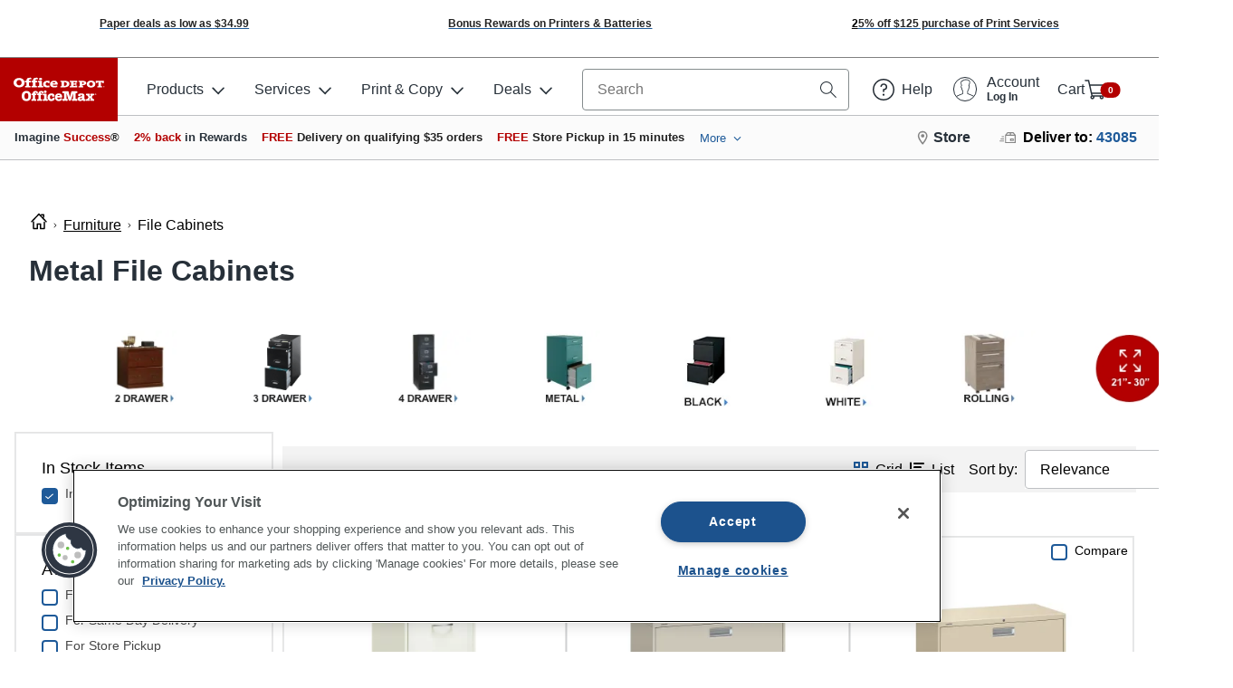

--- FILE ---
content_type: application/javascript
request_url: https://www.officedepot.com/5bkQaH/u-8/rtX/EYTgu1TA/EJOu4NfNX1wSkV/V0wzEwE/bylRW0/hXeT8B
body_size: 176090
content:
(function(){if(typeof Array.prototype.entries!=='function'){Object.defineProperty(Array.prototype,'entries',{value:function(){var index=0;const array=this;return {next:function(){if(index<array.length){return {value:[index,array[index++]],done:false};}else{return {done:true};}},[Symbol.iterator]:function(){return this;}};},writable:true,configurable:true});}}());(function(){Uf();HfA();lsA();var wN=function(YB,M0){return YB<=M0;};var Qx=function(fN){var Gw=['text','search','url','email','tel','number'];fN=fN["toLowerCase"]();if(Gw["indexOf"](fN)!==-1)return 0;else if(fN==='password')return 1;else return 2;};var LD=function(QN){if(QN===undefined||QN==null){return 0;}var LQ=QN["replace"](/[\w\s]/gi,'');return LQ["length"];};var jg=function(J0){var tN='';for(var Sl=0;Sl<J0["length"];Sl++){tN+=J0[Sl]["toString"](16)["length"]===2?J0[Sl]["toString"](16):"0"["concat"](J0[Sl]["toString"](16));}return tN;};var Jg=function(){mD=["\x6c\x65\x6e\x67\x74\x68","\x41\x72\x72\x61\x79","\x63\x6f\x6e\x73\x74\x72\x75\x63\x74\x6f\x72","\x6e\x75\x6d\x62\x65\x72"];};var Ig=function(mB,v4){return mB<v4;};var DN=function(){return hI.apply(this,[nq,arguments]);};var Ox=function(){jn=["\x6c\x65\x6e\x67\x74\x68","\x41\x72\x72\x61\x79","\x63\x6f\x6e\x73\x74\x72\x75\x63\x74\x6f\x72","\x6e\x75\x6d\x62\x65\x72"];};var SN=function(D2){var LF=1;var gQ=[];var z2=dq["Math"]["sqrt"](D2);while(LF<=z2&&gQ["length"]<6){if(D2%LF===0){if(D2/LF===LF){gQ["push"](LF);}else{gQ["push"](LF,D2/LF);}}LF=LF+1;}return gQ;};var bg=function(P0,K4){return P0&K4;};var RF=function(JQ){if(JQ==null)return -1;try{var tg=0;for(var Dx=0;Dx<JQ["length"];Dx++){var Q3=JQ["charCodeAt"](Dx);if(Q3<128){tg=tg+Q3;}}return tg;}catch(Qn){return -2;}};var qF=function(){var lI;if(typeof dq["window"]["XMLHttpRequest"]!=='undefined'){lI=new (dq["window"]["XMLHttpRequest"])();}else if(typeof dq["window"]["XDomainRequest"]!=='undefined'){lI=new (dq["window"]["XDomainRequest"])();lI["onload"]=function(){this["readyState"]=4;if(this["onreadystatechange"] instanceof dq["Function"])this["onreadystatechange"]();};}else{lI=new (dq["window"]["ActiveXObject"])('Microsoft.XMLHTTP');}if(typeof lI["withCredentials"]!=='undefined'){lI["withCredentials"]=true;}return lI;};var fI=function(Bg,dS){return Bg>>>dS|Bg<<32-dS;};var dl=function(){jI=["\x6c\x65\x6e\x67\x74\x68","\x41\x72\x72\x61\x79","\x63\x6f\x6e\x73\x74\x72\x75\x63\x74\x6f\x72","\x6e\x75\x6d\x62\x65\x72"];};var bI=function H1(Ex,On){'use strict';var SI=H1;switch(Ex){case Qb:{var F2=On[JW];xD.push(cw);var lw=F0[GB];for(var E1=F0[zS];Ig(E1,F2[bn()[r2(Hn)].call(null,WQ,JN,zN,GN)]);E1++){lw=PF(DF(H2(lw,S0),lw),F2[AS()[s6(Hn)](bx,k1,Sw(Px),GN,rN)](E1));}var ON=cD(lw,Hn)[M6()[TN(MI)](UI,b6)](xg)[gN(typeof wQ()[Xl(V0)],DF('',[][[]]))?wQ()[Xl(V0)].apply(null,[b6,OF]):wQ()[Xl(z0)](xI,Sg)](JN,M6()[TN(X0)].call(null,wD,Wg));var xQ;return xD.pop(),xQ=ON,xQ;}break;case JW:{xD.push(Hw);try{var M1=xD.length;var n0=Sw([]);var p2;return p2=Sw(Sw(dq[UN(typeof M6()[TN(z6)],DF('',[][[]]))?M6()[TN(x0)](NQ,CD):M6()[TN(UF)](X1,mx)][bn()[r2(p0)](C4,Ag,Xg,zS)])),xD.pop(),p2;}catch(c6){xD.splice(mw(M1,Px),Infinity,Hw);var zB;return xD.pop(),zB=Sw(Sw(JW)),zB;}xD.pop();}break;case pL:{var ww=On[JW];var Pl=On[AC];var gg;xD.push(Jx);return gg=DF(dq[wQ()[Xl(Px)].call(null,TI,kS)][f3()[Wx(fB)](UF,H4,jf)](Jn(dq[wQ()[Xl(Px)].call(null,TI,kS)][M6()[TN(YF)](GS,j4)](),DF(mw(Pl,ww),Px))),ww),xD.pop(),gg;}break;case AC:{var m4=On[JW];var ll=F0[GB];xD.push(sF);for(var F1=Hn;Ig(F1,m4[bn()[r2(Hn)](BQ,Sw([]),zN,m8)]);F1++){ll=PF(Jn(ll,T3),m4[AS()[s6(Hn)](bx,k1,br,KO,mM)](F1));}var Kk;return Kk=cD(ll,Hn)[UN(typeof M6()[TN(MI)],DF([],[][[]]))?M6()[TN(x0)](BK,xU):M6()[TN(MI)](hK,b6)](xg),xD.pop(),Kk;}break;case xq:{var Hr=On[JW];xD.push(xZ);if(UN(Hr,dq[f3()[Wx(JN)](RO,z8,k1)][bn()[r2(nM)](Ct,Sw(Sw(Hn)),kZ,Sd)])){var Zr;return Zr=M6()[TN(xT)](wh,m8),xD.pop(),Zr;}var IO=[];while(Hr&&UN(Hr[hZ()[Jk(Vm)].call(null,k1,JN,CP,Rm)],dq[bn()[r2(Hh)].apply(null,[nM,Sw(Sw([])),Km,Sw(Px)])][M6()[TN(gM)].apply(null,[Uz,Ih])])&&gN(Hr,dq[f3()[Wx(JN)].call(null,RO,z8,Sw(Sw(Hn)))])){var KM=Hr[f3()[Wx(Nk)](wT,Nc,bk)][bM()[zk(vz)](z0,HM,fP,Ih,ZK,f8)]();if(Hr[UN(typeof bn()[r2(FU)],DF('',[][[]]))?bn()[r2(S0)](ZM,HK,W5,xT):bn()[r2(l8)](WM,NU,TI,Sw([]))]){KM+=hZ()[Jk(xZ)].call(null,xU,Vm,GP,OP)[f3()[Wx(mx)].call(null,zS,Fh,Xg)](Hr[bn()[r2(l8)].apply(null,[WM,vz,TI,Ih])],gN(typeof f3()[Wx(nP)],'undefined')?f3()[Wx(dZ)](V8,EK,Sw(Px)):f3()[Wx(fm)](p8,Sm,k1));IO[hZ()[Jk(UF)](jM,X0,Jh,WK)](KM);break;}else{var AM=F0[ft];var Kd=Hr;while(Kd=Kd[M6()[TN(Rz)](Cm,jM)]){if(UN(Kd[f3()[Wx(Nk)](wT,Nc,zt)],Hr[f3()[Wx(Nk)](wT,Nc,nr)]))AM++;}KM+=(gN(typeof bn()[r2(lK)],DF('',[][[]]))?bn()[r2(Ih)].apply(null,[VT,zS,ZM,Sd]):bn()[r2(S0)](Gk,GN,JP,Sw(Sw([]))))[f3()[Wx(mx)](zS,Fh,Sw({}))](AM,UN(typeof lG()[Ik(Vm)],DF(M6()[TN(Tt)](EG,kZ),[][[]]))?lG()[Ik(z0)].call(null,mx,XT,Qm,d5,Sw(Hn)):lG()[Ik(xg)](KO,vT,Px,bd,Hn));}IO[hZ()[Jk(UF)](lP,X0,Jh,WK)](KM);Hr=Hr[M6()[TN(B5)].apply(null,[b5,zS])];}var CU;return CU=f3()[Wx(g8)].apply(null,[mz,mr,gM])[gN(typeof f3()[Wx(Wr)],'undefined')?f3()[Wx(mx)](zS,Fh,br):f3()[Wx(fm)].apply(null,[WP,GN,YF])](IO[wQ()[Xl(Sd)](zd,Mr)](gN(typeof f3()[Wx(cZ)],DF([],[][[]]))?f3()[Wx(g8)].call(null,mz,mr,BU):f3()[Wx(fm)](rN,TO,Px))),xD.pop(),CU;}break;case g7:{xD.push(Yk);try{var Md=xD.length;var F5=Sw(Sw(JW));var AG;return AG=Sw(Sw(dq[M6()[TN(UF)](RD,mx)][wQ()[Xl(BU)].apply(null,[Nh,x8])])),xD.pop(),AG;}catch(x5){xD.splice(mw(Md,Px),Infinity,Yk);var Pm;return xD.pop(),Pm=Sw(Sw(JW)),Pm;}xD.pop();}break;case lV:{var Rr=On[JW];var jd=On[AC];xD.push(d8);var Xd=J5(null,Rr)?null:zz(M6()[TN(P3)].apply(null,[hU,zd]),typeof dq[bn()[r2(UF)](GF,Sw(Sw([])),HK,pZ)])&&Rr[dq[bn()[r2(UF)](GF,Tt,HK,k1)][bM()[zk(k1)].apply(null,[JN,fk,Sw([]),AT,dZ,mO])]]||Rr[Dc()[Xm(P3)].apply(null,[fm,GN,Lm,fh,YF,k1])];if(zz(null,Xd)){var U8,Xr,xr,gt,nT=[],FP=Sw(Hn),VO=Sw(Px);try{var TM=xD.length;var Td=Sw(Sw(JW));if(xr=(Xd=Xd.call(Rr))[gN(typeof bn()[r2(MZ)],'undefined')?bn()[r2(kd)].call(null,J1,JN,Qm,pZ):bn()[r2(S0)](T5,Bt,Ct,Yh)],UN(Hn,jd)){if(gN(dq[bn()[r2(xZ)](dO,WU,PZ,Sw({}))](Xd),Xd)){Td=Sw(Sw([]));return;}FP=Sw(Px);}else for(;Sw(FP=(U8=xr.call(Xd))[UN(typeof f3()[Wx(kd)],DF([],[][[]]))?f3()[Wx(fm)](cc,zt,QZ):f3()[Wx(IM)](G3,BT,Sw(Hn))])&&(nT[bn()[r2(Px)](NN,bT,Ld,m8)](U8[gN(typeof f3()[Wx(jM)],DF('',[][[]]))?f3()[Wx(UF)](Ag,Hc,Sw(Sw({}))):f3()[Wx(fm)](DK,gP,Wg)]),gN(nT[bn()[r2(Hn)](Dk,m8,zN,IM)],jd));FP=Sw(Hn));}catch(SU){VO=Sw(Hn),Xr=SU;}finally{xD.splice(mw(TM,Px),Infinity,d8);try{var PP=xD.length;var Ud=Sw(Sw(JW));if(Sw(FP)&&zz(null,Xd[f3()[Wx(Bt)](MU,w5,bT)])&&(gt=Xd[f3()[Wx(Bt)](MU,w5,zS)](),gN(dq[UN(typeof bn()[r2(tP)],DF([],[][[]]))?bn()[r2(S0)].apply(null,[HU,Sw({}),RZ,tZ]):bn()[r2(xZ)](dO,B5,PZ,FU)](gt),gt))){Ud=Sw(Sw([]));return;}}finally{xD.splice(mw(PP,Px),Infinity,d8);if(Ud){xD.pop();}if(VO)throw Xr;}if(Td){xD.pop();}}var zM;return xD.pop(),zM=nT,zM;}xD.pop();}break;case dW:{xD.push(cU);try{var dK=xD.length;var Sh=Sw(Sw(JW));var vM=DF(dq[bn()[r2(TI)].apply(null,[c3,l8,Fh,Sw(Hn)])](dq[M6()[TN(UF)].call(null,nN,mx)][wQ()[Xl(zd)](br,rZ)]),H2(dq[bn()[r2(TI)].apply(null,[c3,fP,Fh,bx])](dq[M6()[TN(UF)].apply(null,[nN,mx])][f3()[Wx(B5)].apply(null,[Sd,rN,Qt])]),Px));vM+=DF(H2(dq[bn()[r2(TI)].call(null,c3,Qt,Fh,fP)](dq[M6()[TN(UF)].apply(null,[nN,mx])][bn()[r2(ZK)].call(null,X1,jf,dU,Sw(Sw(Px)))]),bx),H2(dq[bn()[r2(TI)].call(null,c3,Px,Fh,Fr)](dq[M6()[TN(UF)](nN,mx)][M6()[TN(tZ)](fd,IU)]),F0[MZ]));vM+=DF(H2(dq[bn()[r2(TI)](c3,Sw(Sw([])),Fh,YF)](dq[M6()[TN(UF)].apply(null,[nN,mx])][bn()[r2(xU)](gS,X0,Bc,V0)]),F0[bx]),H2(dq[UN(typeof bn()[r2(KO)],DF('',[][[]]))?bn()[r2(S0)](TI,Sw(Sw({})),Vr,gd):bn()[r2(TI)].apply(null,[c3,bT,Fh,HK])](dq[M6()[TN(UF)](nN,mx)][f3()[Wx(NU)].call(null,OP,JP,xg)]),S0));vM+=DF(H2(dq[bn()[r2(TI)].apply(null,[c3,Sw(Sw({})),Fh,FU])](dq[M6()[TN(UF)](nN,mx)][Dc()[Xm(zS)](s8,p0,cr,Hd,Wr,zS)]),Vm),H2(dq[bn()[r2(TI)].apply(null,[c3,p5,Fh,Sw(Px)])](dq[M6()[TN(UF)](nN,mx)][wQ()[Xl(Nc)].apply(null,[IM,Eg])]),X0));vM+=DF(H2(dq[bn()[r2(TI)](c3,AT,Fh,QO)](dq[UN(typeof M6()[TN(YF)],DF([],[][[]]))?M6()[TN(x0)](ZK,QG):M6()[TN(UF)](nN,mx)][wQ()[Xl(Nk)](OU,Em)]),JN),H2(dq[bn()[r2(TI)](c3,NU,Fh,Qt)](dq[M6()[TN(UF)].call(null,nN,mx)][wQ()[Xl(dZ)](R5,Gk)]),Tt));vM+=DF(H2(dq[bn()[r2(TI)].apply(null,[c3,Lr,Fh,Sw([])])](dq[M6()[TN(UF)](nN,mx)][bn()[r2(QZ)](t3,Sw(Sw([])),MU,Sw(Sw([])))]),k1),H2(dq[gN(typeof bn()[r2(bx)],DF('',[][[]]))?bn()[r2(TI)](c3,NU,Fh,P3):bn()[r2(S0)](Z3,Sw(Hn),Xh,Sd)](dq[M6()[TN(UF)].apply(null,[nN,mx])][wQ()[Xl(g8)](gM,IQ)]),z0));vM+=DF(H2(dq[bn()[r2(TI)](c3,x0,Fh,vz)](dq[M6()[TN(UF)](nN,mx)][gN(typeof wQ()[Xl(Hn)],DF([],[][[]]))?wQ()[Xl(OP)].call(null,Rz,fZ):wQ()[Xl(z0)](Jz,WK)]),F0[Ur]),H2(dq[bn()[r2(TI)].apply(null,[c3,B5,Fh,jm])](dq[M6()[TN(UF)].call(null,nN,mx)][gN(typeof AS()[s6(cZ)],DF(M6()[TN(Tt)].call(null,qz,kZ),[][[]]))?AS()[s6(k1)](BU,vz,Sw(Sw(Hn)),Ld,cr):AS()[s6(JN)].call(null,CM,CT,Sw(Sw(Hn)),z0,E8)]),cA[gN(typeof wQ()[Xl(br)],'undefined')?wQ()[Xl(br)](QO,vd):wQ()[Xl(z0)](PG,I8)]()));vM+=DF(H2(dq[bn()[r2(TI)].call(null,c3,Nc,Fh,Sw(Sw(Hn)))](dq[M6()[TN(UF)].call(null,nN,mx)][gN(typeof f3()[Wx(S0)],DF([],[][[]]))?f3()[Wx(p5)](Ez,DB,RO):f3()[Wx(fm)](Az,kG,Sw(Hn))]),xZ),H2(dq[UN(typeof bn()[r2(bx)],DF([],[][[]]))?bn()[r2(S0)](EP,kd,KZ,nP):bn()[r2(TI)](c3,Sw(Sw(Px)),Fh,Ur)](dq[M6()[TN(UF)].call(null,nN,mx)][lG()[Ik(P3)].apply(null,[z0,cr,Sd,Hd,gd])]),UF));vM+=DF(H2(dq[bn()[r2(TI)](c3,Ih,Fh,gM)](dq[gN(typeof M6()[TN(fm)],DF([],[][[]]))?M6()[TN(UF)](nN,mx):M6()[TN(x0)](hr,ZP)][wQ()[Xl(z6)](nr,Er)]),xg),H2(dq[bn()[r2(TI)](c3,xT,Fh,dZ)](dq[M6()[TN(UF)](nN,mx)][wQ()[Xl(m8)].call(null,Iz,WW)]),F0[mx]));vM+=DF(H2(dq[bn()[r2(TI)](c3,jf,Fh,tM)](dq[M6()[TN(UF)].call(null,nN,mx)][wQ()[Xl(nM)](g8,A4)]),P3),H2(dq[bn()[r2(TI)].call(null,c3,Sw(Sw([])),Fh,cZ)](dq[M6()[TN(UF)](nN,mx)][gN(typeof wQ()[Xl(tZ)],DF('',[][[]]))?wQ()[Xl(Ih)](OP,jz):wQ()[Xl(z0)](DK,xz)]),F0[nz]));vM+=DF(H2(dq[bn()[r2(TI)](c3,x0,Fh,tM)](dq[M6()[TN(UF)](nN,mx)][bn()[r2(bT)].call(null,rZ,Sw([]),j4,QO)]),cZ),H2(dq[bn()[r2(TI)](c3,Hh,Fh,Sw(Hn))](dq[M6()[TN(UF)](nN,mx)][UN(typeof rz()[Wd(FU)],'undefined')?rz()[Wd(fm)](BZ,Hh,bT,pK,SK,Sw(Sw(Px))):rz()[Wd(xg)].call(null,gd,TI,UF,cr,MI,RO)]),FU));vM+=DF(H2(dq[bn()[r2(TI)](c3,bk,Fh,QO)](dq[M6()[TN(UF)].call(null,nN,mx)][f3()[Wx(lP)](jU,LI,x0)]),ft),H2(dq[bn()[r2(TI)](c3,Wg,Fh,Sw(Sw(Hn)))](dq[M6()[TN(UF)](nN,mx)][M6()[TN(LO)](DG,nh)]),gd));vM+=DF(H2(dq[UN(typeof bn()[r2(FU)],DF([],[][[]]))?bn()[r2(S0)](FZ,YF,E3,GN):bn()[r2(TI)].apply(null,[c3,V0,Fh,WU])](dq[M6()[TN(UF)].call(null,nN,mx)][M6()[TN(Qh)](l2,UG)]),cA[wQ()[Xl(nP)](MI,Nw)]()),H2(dq[gN(typeof bn()[r2(zd)],DF([],[][[]]))?bn()[r2(TI)](c3,X0,Fh,bk):bn()[r2(S0)](ld,Wg,jT,Sw(Sw(Hn)))](dq[M6()[TN(UF)](nN,mx)][Dc()[Xm(WU)](TI,tM,SG,V8,HK,MZ)]),zS));vM+=DF(H2(dq[bn()[r2(TI)].call(null,c3,Sw(Sw(Hn)),Fh,Sw(Sw([])))](dq[M6()[TN(UF)](nN,mx)][bn()[r2(tZ)](mk,Nc,IM,Sw(Hn))]),WU),H2(dq[bn()[r2(TI)].apply(null,[c3,Sw(Hn),Fh,KO])](dq[UN(typeof M6()[TN(X0)],DF('',[][[]]))?M6()[TN(x0)].call(null,bz,ZU):M6()[TN(UF)](nN,mx)][UN(typeof wQ()[Xl(Yh)],DF([],[][[]]))?wQ()[Xl(z0)](sG,KK):wQ()[Xl(YF)].apply(null,[Vm,Sk])]),GB));vM+=DF(H2(dq[bn()[r2(TI)](c3,vz,Fh,jm)](dq[M6()[TN(UF)](nN,mx)][wQ()[Xl(lK)].call(null,Zc,hS)]),Hh),H2(dq[bn()[r2(TI)](c3,Sw(Px),Fh,Sw(Px))](dq[M6()[TN(UF)].call(null,nN,mx)][UN(typeof f3()[Wx(Lr)],DF([],[][[]]))?f3()[Wx(fm)].apply(null,[SP,IZ,Rz]):f3()[Wx(p0)].call(null,Jx,VP,X0)]),Ur));vM+=DF(H2(dq[gN(typeof bn()[r2(fB)],DF([],[][[]]))?bn()[r2(TI)].call(null,c3,nP,Fh,ft):bn()[r2(S0)].apply(null,[Ed,Nk,cc,GB])](dq[M6()[TN(UF)].call(null,nN,mx)][wQ()[Xl(HK)](bZ,VP)]),F0[wT]),H2(dq[bn()[r2(TI)](c3,BU,Fh,Sw(Hn))](dq[M6()[TN(UF)](nN,mx)][wQ()[Xl(xT)](hO,Dn)]),nz));vM+=DF(DF(H2(dq[bn()[r2(TI)].call(null,c3,QO,Fh,Sw(Hn))](dq[f3()[Wx(JN)].call(null,RO,Bh,Sw(Hn))][bM()[zk(Sd)](gd,Jz,Hh,fB,bk,IM)]),wT),H2(dq[bn()[r2(TI)](c3,GB,Fh,Rz)](dq[gN(typeof M6()[TN(cZ)],DF([],[][[]]))?M6()[TN(UF)](nN,mx):M6()[TN(x0)](b8,Z8)][wQ()[Xl(Rz)](Ah,jk)]),T3)),H2(dq[UN(typeof bn()[r2(bT)],DF('',[][[]]))?bn()[r2(S0)](Y5,m8,nz,rK):bn()[r2(TI)](c3,Lr,Fh,S0)](dq[UN(typeof M6()[TN(xZ)],'undefined')?M6()[TN(x0)].apply(null,[xM,IK]):M6()[TN(UF)](nN,mx)][f3()[Wx(TI)](bm,PM,Sw(Sw([])))]),gM));var HT;return HT=vM[M6()[TN(MI)].apply(null,[Mr,b6])](),xD.pop(),HT;}catch(L5){xD.splice(mw(dK,Px),Infinity,cU);var Sz;return Sz=M6()[TN(X0)](kD,Wg),xD.pop(),Sz;}xD.pop();}break;case U:{var GK=On[JW];var cM=On[AC];return mw(cM[bx],GK[bx]);}break;case dJ:{var k5=On[JW];return gN(k5,null);}break;case GA:{var xc=On[JW];var RK=On[AC];xD.push(Nc);if(Sw(kr(xc,RK))){throw new (dq[gN(typeof bn()[r2(wT)],'undefined')?bn()[r2(Sd)].call(null,vK,Vm,V0,lP):bn()[r2(S0)](nK,xg,Yz,Sw(Sw(Px)))])(M6()[TN(fP)](CG,nP));}xD.pop();}break;case B7:{xD.push(Er);var xt;return xt=Sw(Sw(dq[M6()[TN(UF)](P2,mx)][Dc()[Xm(jM)].call(null,QZ,HK,WS,jm,Sw({}),Tt)])),xD.pop(),xt;}break;case Vf:{var Hz=On[JW];xD.push(Bt);if(dq[UN(typeof bn()[r2(Tt)],'undefined')?bn()[r2(S0)].call(null,QZ,Sw(Px),Mc,zt):bn()[r2(k1)](LG,xT,mK,Sw(Sw(Hn)))][f3()[Wx(jf)](R5,Nt,AT)](Hz)){var DU;return xD.pop(),DU=Hz,DU;}xD.pop();}break;case Jv:{var mU=On[JW];var qh=On[AC];xD.push(S0);if(zz(typeof dq[f3()[Wx(JN)](RO,q5,Yh)][wQ()[Xl(NU)].apply(null,[Kt,kU])],M6()[TN(P3)](EK,zd))){dq[f3()[Wx(JN)].call(null,RO,q5,HK)][wQ()[Xl(NU)](Kt,kU)]=M6()[TN(Tt)].apply(null,[K3,kZ])[f3()[Wx(mx)].call(null,zS,E5,rK)](mU,M6()[TN(GB)](G5,lh))[f3()[Wx(mx)].apply(null,[zS,E5,nr])](qh,bn()[r2(Qh)].apply(null,[Xz,GN,A8,Sw([])]));}xD.pop();}break;case Dq:{var G8=On[JW];xD.push(UI);var ZZ=new (dq[UN(typeof M6()[TN(nr)],DF([],[][[]]))?M6()[TN(x0)](XU,Gz):M6()[TN(HK)](j5,Lr)])();var cm=ZZ[f3()[Wx(Nc)].call(null,Nh,tl,Sw(Sw({})))](G8);var c8=M6()[TN(Tt)].apply(null,[w5,kZ]);cm[gN(typeof Dc()[Xm(cZ)],'undefined')?Dc()[Xm(S0)](nr,xT,Um,FU,P3,X0):Dc()[Xm(Px)](Ih,ZK,sG,Tk,OP,NO)](function(bc){xD.push(JZ);c8+=dq[M6()[TN(xZ)](F3,CK)][UN(typeof bM()[zk(z0)],DF(M6()[TN(Tt)](WW,kZ),[][[]]))?bM()[zk(X0)].call(null,st,PM,OP,rK,B5,WZ):bM()[zk(KO)](MZ,WQ,p0,Sw([]),pZ,JN)](bc);xD.pop();});var NK;return NK=dq[bn()[r2(FU)].call(null,EB,T3,NU,fB)](c8),xD.pop(),NK;}break;case cW:{xD.push(tK);var XP=[UN(typeof hZ()[Jk(UF)],'undefined')?hZ()[Jk(x0)](z6,AT,Gt,p8):hZ()[Jk(vz)](V0,wT,U3,jr),f3()[Wx(Ih)].call(null,HK,LK,Ih),UN(typeof M6()[TN(Vm)],DF('',[][[]]))?M6()[TN(x0)](nm,nP):M6()[TN(p5)].apply(null,[O1,YZ]),rz()[Wd(UF)](UF,tZ,Rz,NP,Wh,tM),bM()[zk(P3)].call(null,UF,xh,P3,Sw([]),S0,g8),UN(typeof M6()[TN(WU)],DF([],[][[]]))?M6()[TN(x0)](dz,j3):M6()[TN(lP)](dB,GT),M6()[TN(p0)](wr,T3),UN(typeof M6()[TN(vz)],'undefined')?M6()[TN(x0)](JK,nG):M6()[TN(TI)].call(null,p8,fm),bn()[r2(Rz)](lg,Tt,sZ,Px),bn()[r2(B5)].call(null,W1,xZ,QZ,bk),UN(typeof bn()[r2(Ag)],DF('',[][[]]))?bn()[r2(S0)].call(null,Mk,Fr,CM,JN):bn()[r2(NU)](HD,IM,fB,nz),M6()[TN(ZK)](E8,Qt),wQ()[Xl(Fr)](Yh,EZ),gN(typeof bn()[r2(z0)],'undefined')?bn()[r2(p5)](dz,nr,Ag,gM):bn()[r2(S0)].call(null,EO,Hn,GU,S0),wQ()[Xl(Xg)](mP,sm),f3()[Wx(nP)].apply(null,[Kz,Yt,qr]),wQ()[Xl(Qt)].call(null,GB,sd),gN(typeof M6()[TN(zS)],'undefined')?M6()[TN(xU)](jP,fB):M6()[TN(x0)](QP,r5),UN(typeof f3()[Wx(MZ)],'undefined')?f3()[Wx(fm)](cK,lM,Sw(Sw(Hn))):f3()[Wx(YF)].call(null,Vm,Dt,Sw(Sw({}))),wQ()[Xl(Ag)](B5,BD),f3()[Wx(lK)](ht,jP,Sw(Sw([]))),UN(typeof wQ()[Xl(cZ)],DF([],[][[]]))?wQ()[Xl(z0)].call(null,Fm,Gc):wQ()[Xl(Yh)](j4,kP),M6()[TN(QZ)](P8,YF),gN(typeof wQ()[Xl(Ur)],DF('',[][[]]))?wQ()[Xl(fB)].apply(null,[pZ,Bx]):wQ()[Xl(z0)].call(null,SO,W5),f3()[Wx(HK)].apply(null,[Sm,jK,xT]),hZ()[Jk(P3)](BU,ft,H8,dP),Dc()[Xm(gd)](RO,Sw(Sw(Px)),NP,Z5,Sw(Sw([])),Sd)];if(J5(typeof dq[bM()[zk(xg)](Tt,zm,Sw(Px),z6,Vm,jm)][bn()[r2(lP)](Bn,X0,V8,zS)],M6()[TN(P3)](EM,zd))){var xP;return xD.pop(),xP=null,xP;}var O8=XP[bn()[r2(Hn)](kP,MZ,zN,X8)];var bh=M6()[TN(Tt)].apply(null,[DP,kZ]);for(var CO=Hn;Ig(CO,O8);CO++){var Wz=XP[CO];if(gN(dq[bM()[zk(xg)](Tt,zm,MI,YF,Xg,jm)][bn()[r2(lP)].apply(null,[Bn,AT,V8,p0])][Wz],undefined)){bh=(UN(typeof M6()[TN(nz)],DF('',[][[]]))?M6()[TN(x0)](Ed,gO):M6()[TN(Tt)](DP,kZ))[f3()[Wx(mx)].apply(null,[zS,gU,xT])](bh,M6()[TN(bT)](KI,k8))[f3()[Wx(mx)](zS,gU,OP)](CO);}}var YT;return xD.pop(),YT=bh,YT;}break;case dX:{var YG;xD.push(Rt);return YG=UN(typeof dq[M6()[TN(UF)](YI,mx)][f3()[Wx(xT)](GN,fr,ft)],UN(typeof f3()[Wx(zt)],'undefined')?f3()[Wx(fm)](UP,Bm,HK):f3()[Wx(P3)](GT,Cg,P3))||UN(typeof dq[UN(typeof M6()[TN(mx)],DF('',[][[]]))?M6()[TN(x0)](pU,U5):M6()[TN(UF)](YI,mx)][f3()[Wx(Rz)](tr,px,Wr)],f3()[Wx(P3)].apply(null,[GT,Cg,m8]))||UN(typeof dq[M6()[TN(UF)](YI,mx)][wQ()[Xl(bk)](GT,x4)],f3()[Wx(P3)](GT,Cg,TI)),xD.pop(),YG;}break;case XX:{var YO=On[JW];xD.push(sm);try{var kM=xD.length;var qk=Sw(AC);if(UN(YO[gN(typeof bM()[zk(vz)],DF([],[][[]]))?bM()[zk(xg)].call(null,Tt,v5,Sw(Px),s8,nM,jm):bM()[zk(X0)](bU,Az,BU,xg,nP,JN)][hZ()[Jk(Sd)].apply(null,[Bt,Tt,bP,dG])],undefined)){var Cd;return Cd=hZ()[Jk(cZ)](l8,bx,dT,ZP),xD.pop(),Cd;}if(UN(YO[bM()[zk(xg)](Tt,v5,Qt,nM,pZ,jm)][UN(typeof hZ()[Jk(cZ)],DF(M6()[TN(Tt)].call(null,QM,kZ),[][[]]))?hZ()[Jk(x0)](X0,Dm,k8,vO):hZ()[Jk(Sd)](TI,Tt,bP,dG)],Sw(Sw(JW)))){var Wm;return Wm=UN(typeof M6()[TN(Wg)],DF([],[][[]]))?M6()[TN(x0)].apply(null,[ST,tk]):M6()[TN(X0)](U6,Wg),xD.pop(),Wm;}var cG;return cG=UN(typeof f3()[Wx(Tt)],DF([],[][[]]))?f3()[Wx(fm)](Q8,jU,rK):f3()[Wx(Px)].apply(null,[z8,sM,Qh]),xD.pop(),cG;}catch(fz){xD.splice(mw(kM,Px),Infinity,sm);var Ck;return Ck=M6()[TN(tM)].apply(null,[hD,hO]),xD.pop(),Ck;}xD.pop();}break;case V9:{var XM=On[JW];xD.push(BO);if(gN(typeof XM,wQ()[Xl(Vm)](vT,Ul))){var K5;return K5=M6()[TN(Tt)](vl,kZ),xD.pop(),K5;}var kz;return kz=XM[M6()[TN(br)].apply(null,[Sc,Qh])](new (dq[wQ()[Xl(qr)](HK,fw)])(bM()[zk(xZ)].apply(null,[Px,qc,tZ,P3,MI,V8]),bn()[r2(Nk)](rg,NU,hm,Lr)),AS()[s6(Tt)](GO,Px,Nc,Nc,xk))[M6()[TN(br)](Sc,Qh)](new (dq[wQ()[Xl(qr)](HK,fw)])(bn()[r2(dZ)](sw,Vm,Qt,Sw(Sw({}))),UN(typeof bn()[r2(vz)],DF([],[][[]]))?bn()[r2(S0)].call(null,Pc,Fr,BU,bx):bn()[r2(Nk)].apply(null,[rg,gd,hm,Nc])),M6()[TN(z6)](SF,HK))[M6()[TN(br)](Sc,Qh)](new (dq[wQ()[Xl(qr)](HK,fw)])(bn()[r2(g8)].call(null,Ym,s8,Hn,qr),bn()[r2(Nk)](rg,nM,hm,Fr)),UN(typeof M6()[TN(Yh)],DF('',[][[]]))?M6()[TN(x0)].apply(null,[hO,MT]):M6()[TN(m8)](DZ,AT))[M6()[TN(br)].apply(null,[Sc,Qh])](new (dq[wQ()[Xl(qr)].call(null,HK,fw)])(M6()[TN(nM)].call(null,rS,Ag),bn()[r2(Nk)](rg,Sw({}),hm,wT)),bn()[r2(OP)](V4,KO,DT,Sw(Sw(Px))))[M6()[TN(br)](Sc,Qh)](new (dq[gN(typeof wQ()[Xl(MZ)],DF('',[][[]]))?wQ()[Xl(qr)](HK,fw):wQ()[Xl(z0)](Pr,Dz)])(wQ()[Xl(tP)].apply(null,[zt,K1]),bn()[r2(Nk)](rg,Qt,hm,nz)),wQ()[Xl(AT)].call(null,m8,KF))[M6()[TN(br)].apply(null,[Sc,Qh])](new (dq[wQ()[Xl(qr)](HK,fw)])(wQ()[Xl(kd)].call(null,Tk,Wn),bn()[r2(Nk)](rg,Sw(Sw(Hn)),hm,lP)),M6()[TN(Ih)](WQ,B5))[M6()[TN(br)](Sc,Qh)](new (dq[wQ()[Xl(qr)].apply(null,[HK,fw])])(rz()[Wd(xZ)](Vm,Sw({}),bx,sh,nM,ft),bn()[r2(Nk)](rg,Sw(Px),hm,p5)),M6()[TN(nP)](HI,Rz))[M6()[TN(br)](Sc,Qh)](new (dq[wQ()[Xl(qr)](HK,fw)])(wQ()[Xl(Ld)](WK,VS),bn()[r2(Nk)].call(null,rg,Rz,hm,KO)),bn()[r2(br)].call(null,TQ,WU,Z5,Sw(Sw(Hn))))[M6()[TN(V0)].call(null,n1,Ch)](Hn,F0[WU]),xD.pop(),kz;}break;case OC:{xD.push(AO);var FK;return FK=new (dq[M6()[TN(NU)](k2,Iz)])()[hZ()[Jk(xg)].call(null,Bt,vz,LI,nZ)](),xD.pop(),FK;}break;}};var Ar=function NM(A5,RP){var mT=NM;while(A5!=gq){switch(A5){case KH:{z3=k1+Tt+S0*Jx+KO;IP=k1+Tt*X0*Vm-bx;A5-=TC;sO=S0+X0*Jx+JN*Tt;C5=X0*Jx+Px-Vm-KO;DK=KO+k1+JN+T3*X0;dd=k1+T3+Jx*Tt+JN;}break;case pq:{A5=B9;LT=X0*Jx-Vm+Tt*bx;Cz=X0+Tt*T3-JN+KO;nc=Vm*Jx-k1-T3-JN;gh=Px*S0*Tt+k1*T3;WT=Tt+x0*Vm+Jx*JN;PU=Vm*Jx-JN+S0*X0;}break;case KY:{if(UN(typeof VG,mD[KO])){VG=vZ;}var Kr=DF([],[]);A5-=A;wU=mw(MK,xD[mw(xD.length,Px)]);}break;case sb:{bP=T3-Tt+JN*Jx;bO=x0*T3+JN*Jx;YM=Vm+T3*k1+bx-x0;fK=Jx*x0+S0*KO-JN;A5-=mR;SK=Vm*Tt*X0+S0+Px;}break;case qL:{Qh=x0*KO*JN;sm=Jx*X0+Px+x0;QM=T3+Px+Jx*Tt;A5=gC;tM=Tt*JN+KO*k1-S0;FO=Tt+X0+Vm*Jx*Px;mm=KO-Vm+Jx*X0+T3;}break;case SY:{JM=Jx*X0-Tt-S0-KO;A5+=OJ;rT=Jx+Vm*Px*KO*JN;ET=Px*T3*k1*bx-Tt;Br=Jx+X0*Vm+k1+Tt;Tr=Px+JN*Tt*k1+T3;LZ=Jx*bx-S0*Vm;}break;case hW:{sh=Px-Tt+bx+Jx*k1;tO=T3*Tt*KO-Jx*Px;EU=Vm+S0*Jx-x0-T3;A5=qC;qZ=k1*JN*Vm-T3;Od=JN*Jx-Vm*KO*X0;}break;case AL:{A5=Qs;JO=Tt*JN*Vm*bx+T3;gr=X0*x0+k1*Tt*JN;Xz=Jx*Vm+JN*x0;Im=X0*KO+bx*Jx+T3;Kt=S0+Jx*bx;sK=Px*Tt*JN+Jx*Vm;}break;case EX:{fP=Vm*JN+X0+T3+k1;A5-=JR;TP=S0*k1*Px+Jx-Tt;nU=Jx+KO*T3*S0;OT=Vm*KO*JN*Px*x0;GS=T3*Vm*KO-Tt;h8=Jx*x0-S0-Px-T3;xk=T3+Vm+KO+Tt*Jx;}break;case cv:{A5=lC;UT=Tt*X0*x0-T3;Lz=x0*Jx*Px+JN*Vm;tU=k1+T3*Tt+Vm+Jx;q5=k1+Jx+S0*X0-JN;}break;case wL:{var tt=Ot[HP];for(var pz=Hn;Ig(pz,tt.length);pz++){var TK=L8(tt,pz);var qM=L8(Vd.LW,Pt++);Fd+=hI(g7,[bg(rG(wK(TK),wK(qM)),rG(TK,qM))]);}return Fd;}break;case hv:{rO=x0*S0*Tt+bx*Px;A5-=XA;pM=T3+Tt*Jx-x0;lk=KO*T3+Tt*bx*S0;hd=Vm*KO*JN+S0*Jx;UP=T3*X0*x0*Px+Tt;gz=k1+Jx*Vm-X0+T3;}break;case ZV:{bU=k1*Jx-x0-KO-JN;Zm=JN*k1*Tt+S0*Px;rU=Tt*Jx-S0-x0-T3;qU=Tt*Px*Jx+X0*x0;YU=JN*Jx-Vm-T3*KO;A5=QY;It=Jx-T3+X0*JN*S0;}break;case A7:{A5-=Af;while(Lt(S8,Hn)){if(gN(sU[ph[bx]],dq[ph[Px]])&&bG(sU,Qd[ph[Hn]])){if(J5(Qd,GG)){VK+=hI(g7,[KG]);}return VK;}if(UN(sU[ph[bx]],dq[ph[Px]])){var H5=Pz[Qd[sU[Hn]][Hn]];var wt=NM.apply(null,[pL,[H5,DF(KG,xD[mw(xD.length,Px)]),S8,sU[Px],MI]]);VK+=wt;sU=sU[Hn];S8-=AZ(wY,[wt]);}else if(UN(Qd[sU][ph[bx]],dq[ph[Px]])){var H5=Pz[Qd[sU][Hn]];var wt=NM.call(null,pL,[H5,DF(KG,xD[mw(xD.length,Px)]),S8,Hn,Sw(Sw(Hn))]);VK+=wt;S8-=AZ(wY,[wt]);}else{VK+=hI(g7,[KG]);KG+=Qd[sU];--S8;};++sU;}}break;case V:{TO=JN*k1+Vm+Jx*S0;At=JN*Vm*k1-KO*Tt;qt=x0+Jx*Tt+T3+KO;A5=wC;Nd=Vm+S0+KO+JN*Jx;dP=bx-Px+k1*x0*Vm;kk=Jx*JN-S0-Px-k1;}break;case B:{z5=bx*Tt*Vm*JN-x0;A5=Av;pm=X0*Jx-KO*JN+bx;kt=X0+KO+bx+T3*JN;hG=T3+JN*Jx+X0*KO;k3=Jx*Vm+KO+X0+Tt;wc=Tt*Px*X0*k1;}break;case DC:{jT=JN+Vm+k1*Tt*KO;A5+=Bq;mk=Tt*Jx-x0*bx-k1;bz=Px+Jx*KO+Vm*Tt;SP=k1*T3*KO-bx+Px;}break;case CL:{rk=JN-k1+Jx*X0+T3;vc=Vm*Jx-KO-Tt-T3;md=k1*Vm*Tt-JN-X0;CK=X0*Tt+S0*T3-Vm;A5=SY;}break;case zs:{return IT;}break;case Kb:{while(Lt(dc,Hn)){if(gN(Rc[jn[bx]],dq[jn[Px]])&&bG(Rc,VM[jn[Hn]])){if(J5(VM,nt)){IT+=hI(g7,[Ut]);}return IT;}if(UN(Rc[jn[bx]],dq[jn[Px]])){var LP=Wc[VM[Rc[Hn]][Hn]];var JU=NM(SJ,[dc,DF(Ut,xD[mw(xD.length,Px)]),Sw(Sw(Hn)),vz,LP,Rc[Px]]);IT+=JU;Rc=Rc[Hn];dc-=AZ(lV,[JU]);}else if(UN(VM[Rc][jn[bx]],dq[jn[Px]])){var LP=Wc[VM[Rc][Hn]];var JU=NM(SJ,[dc,DF(Ut,xD[mw(xD.length,Px)]),z6,Tt,LP,Hn]);IT+=JU;dc-=AZ(lV,[JU]);}else{IT+=hI(g7,[Ut]);Ut+=VM[Rc];--dc;};++Rc;}A5+=xq;}break;case Vs:{Hn=+[];WU=X0+bx+Tt+JN;fm=KO*S0-bx;xZ=Tt+KO+k1-Px-X0;A5+=v7;Sd=X0+Vm*bx*Px;jf=S0+X0*Px*Vm-bx;Hh=KO*k1+S0+bx-Tt;}break;case Cb:{jZ=Tt*JN*Vm-T3;St=Vm+X0*bx+T3*Tt;QK=T3+k1-Vm+Jx*JN;TZ=Tt-x0*k1+Jx*X0;A5-=pY;vk=Jx*S0+JN-X0-bx;wO=k1*T3-Tt+X0*JN;}break;case FA:{A5=H;var zZ=mw(Lk.length,Px);if(bG(zZ,Hn)){do{var Uk=q8(mw(DF(zZ,QT),xD[mw(xD.length,Px)]),OM.length);var KT=L8(Lk,zZ);var Yd=L8(OM,Uk);Oc+=hI(g7,[bg(wK(bg(KT,Yd)),rG(KT,Yd))]);zZ--;}while(bG(zZ,Hn));}}break;case AH:{UM=T3+Jx+k1-JN-Px;hM=X0*Jx-k1*Tt-T3;KK=Jx*Vm-JN+x0*S0;bK=T3+Tt+Px+Jx*JN;A5-=Iq;HO=X0+Jx+T3*k1+JN;gP=k1+Tt*X0*Vm-KO;t8=X0*Jx-Px+Tt-T3;}break;case wW:{WK=k1*X0+KO*Vm*x0;fZ=JN*Jx-k1-X0-x0;zO=Jx*X0-bx-Tt;hz=X0*Jx-bx*Vm-x0;IZ=Jx*JN+Px+Vm*KO;Dm=Px*X0*T3*x0+bx;Gd=x0*T3+Tt+X0-S0;A5-=PY;rr=k1*S0+JN+T3*Vm;}break;case rX:{HZ=JN+x0*Vm*T3+X0;vr=k1*T3*KO;Vh=x0*JN+bx+k1*T3;mr=X0*JN+x0+Jx*Vm;A5=SC;CT=X0*Jx+T3+S0;}break;case Hb:{MT=x0+bx*X0+JN*Jx;Nz=X0-Tt+k1+Px+Jx;A5=YH;sF=T3*JN+Px+Jx*S0;qP=T3*x0+Px-JN-S0;A8=Tt*x0-X0+T3*Vm;DP=k1*JN*X0+T3+KO;}break;case sH:{A5=dJ;pr=T3*bx*JN+KO-X0;ZG=S0*k1*Tt-x0;JT=JN*Jx-k1*S0-Tt;ck=k1+T3*X0*Px+Tt;Rd=Px-Vm+JN*X0*S0;WM=X0*x0*S0*Vm-Px;lr=Jx*JN-T3*KO+Tt;rM=S0*Vm*T3-Tt*bx;}break;case Ls:{rt=JN*Jx-bx*Vm+X0;A5=SH;Uc=Tt*k1*KO+Jx*Px;Wt=S0*k1*bx*Vm+Px;Gm=k1*S0+Jx+X0*T3;jG=T3*Px+Jx*x0;wm=k1*T3+JN*X0*Vm;}break;case fY:{BU=k1*S0+bx*JN;A5=sf;nM=k1-bx+S0*X0+T3;nP=JN*Vm-k1+T3+X0;Bt=bx+T3+Tt;}break;case dA:{S5=k1+S0*JN+Vm*T3;Qr=Px+k1+Jx*JN+Vm;Hm=JN-Vm-bx+S0*Jx;Dd=JN+Jx*S0;A5+=Fq;D5=k1*T3+Tt-Px;}break;case vW:{A5=bJ;f8=Jx-X0+T3+Tt*x0;M3=x0*KO+S0+X0*Jx;Ym=T3+Jx*Tt+JN+S0;vT=Vm+Jx-x0+S0;Gr=Jx*S0+x0-T3+bx;DM=Px+KO*X0*T3+JN;}break;case ms:{qG=X0*k1*S0+Jx+T3;Id=Vm*Jx+JN*X0;A5+=PY;Ht=Jx*Vm-X0-JN*x0;Pd=bx+JN*KO*S0*x0;DO=k1+T3*Tt*Px-S0;fO=KO*T3*Vm+X0-x0;sz=bx*x0*T3;Zz=Jx+k1*T3-bx+JN;}break;case CH:{v8=X0*Jx+bx-S0-Tt;A5=sH;rP=x0-T3+Vm*Jx+Px;wr=X0+k1+Jx*S0+x0;RT=Vm*JN+x0+T3*k1;Y5=S0*bx*Jx-X0-Vm;SG=Tt*k1*X0-JN+x0;}break;case Lb:{Zt=JN*Jx-Vm*S0*bx;xK=Jx*X0+JN+S0-bx;n5=x0+Vm*Jx-X0*KO;A5=CH;xO=X0*Jx-x0+Vm+Px;}break;case wY:{jm=X0*KO+S0+k1+Vm;cZ=Vm+KO-Tt+x0*S0;gd=X0+Tt+Vm-KO+x0;Ur=bx-Vm+Px+JN*x0;A5=fY;}break;case Tb:{WG=Tt+Jx*x0+X0*bx;s5=k1*bx*T3+Px-JN;A5+=XC;nd=Tt*JN*S0-k1-Px;Ad=Vm*Jx-k1-X0+JN;rN=X0*T3*bx+Jx-JN;}break;case UJ:{OP=X0*bx*Vm-x0-JN;Yh=bx+Vm*Px*Tt+X0;YF=Vm+k1*X0+KO;Xg=X0*k1-Tt*bx+JN;xU=Px*JN+S0*k1+T3;z6=JN+bx*T3;A5+=tH;Nk=KO*Tt+T3+Px+JN;}break;case Aq:{var IT=DF([],[]);Ut=mw(Qz,xD[mw(xD.length,Px)]);A5-=Qf;}break;case gC:{wd=k1*Jx+S0-T3+Px;Jm=KO*T3*Tt-x0-bx;RO=k1*S0*bx+X0-JN;Bd=X0*JN+Jx*S0-x0;A5=Tb;}break;case bJ:{Fk=Jx*Px+X0+x0-KO;jt=JN*X0*bx+Vm*x0;XO=JN*Vm*X0+Tt-k1;KP=x0+T3*k1*bx-Jx;lt=T3+KO+Jx*Vm+Px;A5+=MY;}break;case Is:{A5-=wA;while(Ig(Qk,T8[ph[Hn]])){lG()[T8[Qk]]=Sw(mw(Qk,z0))?function(){GG=[];NM.call(this,w7,[T8]);return '';}:function(){var qd=T8[Qk];var lZ=lG()[qd];return function(OO,J8,RG,Bz,lT){if(UN(arguments.length,Hn)){return lZ;}var wZ=NM.call(null,pL,[fB,J8,RG,Bz,FU]);lG()[qd]=function(){return wZ;};return wZ;};}();++Qk;}}break;case Os:{tP=X0*KO+bx*k1+JN;vz=Tt*Px-S0+KO+k1;qr=KO+X0*S0+Px;z0=KO*x0-bx+Px;A5-=tJ;MZ=x0-JN+S0+bx+Tt;gM=Vm*X0*Px-JN;Lr=Vm*JN-X0-bx-Px;}break;case Bf:{AP=x0*bx*Jx+JN+KO;A5+=TH;Xk=X0*KO*bx+T3*Tt;Mt=X0*T3*KO-k1-Px;xm=Jx*KO-S0+T3-bx;}break;case RY:{Gk=JN*Jx+k1-x0-Tt;pU=T3*JN+k1-bx-KO;Gc=Px*Jx*S0+X0+k1;vG=k1*T3-X0+Px-bx;Q5=Tt*T3+Vm*Jx-Px;kT=Vm*JN*k1+Tt+Jx;Xh=Jx*KO-JN+x0*k1;A5=gH;}break;case O7:{OZ=X0*JN+Jx*KO+Vm;cT=Jx*Vm+JN-X0*bx;zT=X0-T3+x0+Jx*Tt;A5+=TL;sP=Tt*k1*X0+S0-x0;}break;case Uv:{xg=k1+Vm;FU=k1*Px-S0+JN*bx;bk=JN+S0+T3+k1+Tt;A5=wY;nr=T3+Tt+x0-S0+Vm;}break;case nX:{Am=Tt*T3+bx+S0*x0;wz=Jx*Vm+X0*bx-T3;Zk=Tt*KO*k1*bx;A5-=HA;fG=T3+Jx*S0+KO;NG=KO+k1*Vm*S0+JN;kG=S0-k1+Jx*JN-T3;vm=KO+Jx*Vm-S0;}break;case jJ:{qO=S0*Jx+Vm*KO;Kz=Vm*T3-x0+X0-S0;AK=x0+Tt+S0+Jx+k1;Rm=Vm*bx+x0+KO+Jx;Vk=Vm+Jx-KO+JN+k1;A5+=lV;sd=KO+T3+JN*Jx;b6=T3+Tt+JN*bx*S0;GT=KO+Vm*S0*x0;}break;case g7:{nZ=X0-Tt+k1*S0*KO;A5=U7;Pk=JN*S0*x0-X0+T3;m8=X0*Vm*bx-Tt*Px;BP=S0*Vm*k1-x0+T3;}break;case lC:{A5=wW;UG=Jx-bx-x0+X0*Tt;B8=T3*x0-S0+KO+JN;bt=k1*T3*Px-bx;hP=Jx+Tt+Vm*T3*x0;Jd=T3+S0*Jx-KO-bx;Jt=Jx+X0+Tt*KO*JN;lh=T3+Vm*Px+Jx;QG=x0*JN+Tt*Vm*bx;}break;case bH:{for(var UK=Hn;Ig(UK,D8[bn()[r2(Hn)](YA,Ag,zN,Sd)]);UK=DF(UK,Px)){var Oz=D8[f3()[Wx(KO)](fP,hJ,Fr)](UK);var Wk=gT[Oz];fM+=Wk;}var Et;return xD.pop(),Et=fM,Et;}break;case xJ:{KU=KO+Tt*Vm*S0;SZ=Vm+X0+Jx+T3*Tt;kP=Px*Tt*Jx+Vm+k1;Zd=Jx*S0-bx*X0;cP=Tt+X0-JN+Vm*Jx;Jc=k1*Px+S0*Vm*Tt;A5=If;}break;case fq:{AT=JN+T3+X0+bx*Px;mx=S0+X0*KO+k1-Vm;nz=X0*KO+JN+x0-bx;Nc=bx-Vm+Tt*JN;pZ=T3+Px-Tt+JN*bx;A5-=zX;zS=x0+bx*Tt+k1-X0;}break;case rL:{A5+=mX;tG=KO*Tt*Vm*S0;Tc=JN*Jx+Vm*X0+x0;wk=X0*Px-KO+Jx*JN;Sr=x0*Jx+S0*bx+Px;XK=X0*Jx-S0-Px-Tt;GM=XK+rO;BG=JN+X0*Jx+T3+KO;Kc=KO+x0*Jx-T3+Vm;}break;case hV:{A5=k9;Bh=Vm-X0+x0*T3*S0;SM=JN+Jx*Tt+S0+X0;kO=k1*Tt-bx+X0*Jx;l5=Jx+Vm*Tt*KO;VP=Tt+Vm*Jx-x0;N5=k1-T3*bx+S0*Jx;}break;case RV:{MI=Tt+S0*Px+x0*k1;Tm=JN+k1*Jx-Tt+Px;FT=T3*S0-JN+KO*Jx;A5=hv;Z8=X0*Jx+x0*Px*Tt;ct=Px*x0*Vm*S0*KO;PO=S0*bx*Jx-T3+KO;Cr=Px*KO*T3*k1-JN;vU=x0*bx-JN+Vm*T3;}break;case QH:{A5=tq;for(var Yc=Hn;Ig(Yc,K8[bn()[r2(Hn)].call(null,sr,gd,zN,zd)]);Yc=DF(Yc,Px)){(function(){xD.push(g5);var dk=K8[Yc];var Xc=Ig(Yc,RU);var gG=Xc?f3()[Wx(Hn)](Xt,xI,z6):M6()[TN(Hn)].call(null,vh,Vm);var zr=Xc?dq[M6()[TN(bx)](DV,z0)]:dq[M6()[TN(Px)].apply(null,[D9,hm])];var gK=DF(gG,dk);cA[gK]=function(){var km=zr(Mz(dk));cA[gK]=function(){return km;};return km;};xD.pop();}());}}break;case Df:{Sm=T3*X0-Jx+x0-Vm;R5=k1*S0-KO+T3+Jx;Ft=JN*T3+S0+Jx*X0;A5-=OH;VU=bx+X0*x0*Tt+Jx;HM=x0+X0*Tt*bx;Ah=X0+Vm*Tt*x0-JN;}break;case mJ:{lK=KO+x0+T3+JN*S0;UI=KO+bx*JN*Px*T3;HK=bx+T3+X0*JN-k1;JZ=X0-S0+Tt*Jx;A5=RX;EG=x0+S0+X0*T3+KO;cw=S0*Jx-KO-T3-Tt;}break;case MV:{WP=KO*k1*JN-Vm-S0;qT=k1*Jx+Px+Vm-T3;Wh=T3*X0+x0-KO;K3=T3*X0+Px-JN+k1;Bc=KO*Jx-x0*JN*bx;A5=dA;Ct=JN-Vm+T3*X0+x0;}break;case hq:{A5=gf;zd=S0*X0*bx-KO;Wg=bx*JN+Tt+S0*KO;QO=k1*x0*bx-KO*JN;kd=k1*bx+x0*Vm+X0;ft=k1+x0+X0-bx+KO;B5=KO+S0-x0+k1*JN;}break;case dC:{jc=k1+Px+T3*Tt+S0;V5=Tt+JN*KO*X0*S0;A5=Ev;LU=Vm+T3*X0*KO+Tt;Ac=bx*KO*k1*S0+Vm;tm=x0*Jx-KO+Vm;kK=x0*Vm+T3*JN;}break;case lq:{A5=xJ;j5=Tt+k1-x0+Jx*X0;x8=Jx*Tt-Vm-KO*S0;nO=X0*Jx+x0-Vm-S0;f5=Jx*Tt-KO*Px-JN;}break;case Tf:{Vz=JN*Vm*x0+bx;gc=Jx*Tt-bx*Vm+T3;Lc=Px*Vm*Tt*X0-Jx;d5=Px+S0*JN*Vm+k1;zK=Jx*S0-k1-KO-bx;A5-=LX;}break;case U7:{z8=Jx+JN+X0*S0+KO;qm=X0+KO+T3+Vm*Jx;p0=Tt*Vm+Px+T3;pT=S0+JN*x0*KO+Jx;A5=OR;bT=Tt*KO*Px+T3*bx;}break;case bX:{Hk=k1*T3*bx-JN*S0;Lh=Vm-x0*S0+Jx*k1;Ek=bx+Tt*Jx+KO;I8=T3*Tt+k1-bx*Px;A5=Bs;Dz=Vm*KO-S0+T3*Tt;lM=T3*S0*x0-KO;}break;case wJ:{A5+=HH;O5=bx+Jx*Tt+Px+x0;bZ=bx+T3*Vm+KO;jr=T3*Vm+JN*Px+x0;NZ=Jx*Vm-X0*bx-T3;}break;case tJ:{Y8=Tt+Jx*KO-JN-X0;PK=T3*Vm*Px-JN+S0;Dr=Jx*x0-X0+T3-Tt;A5+=SC;Fz=S0+JN*Jx-X0*k1;XT=Jx*Vm-Px-T3-Tt;TU=Vm+Tt*Jx+JN+k1;DG=Px*Jx*Vm+T3+JN;C8=T3*k1-Vm;}break;case dv:{Yz=JN*x0*X0*Px;OK=T3*bx+Jx+k1*Vm;xd=Jx*X0-KO-Tt-JN;pP=bx+Tt*Jx+k1-x0;lU=T3*bx*Vm+Tt*JN;Fc=KO*Vm*T3-JN*x0;A5=MV;}break;case tb:{A5=HY;gm=Tt*Jx-bx*T3;Yr=Jx*Vm-T3+k1*JN;UZ=Tt*T3+Px;Dt=KO+S0*JN*x0*Vm;Mm=KO*Jx-Vm*bx+X0;mG=S0+k1*T3-Px+Vm;}break;case wX:{A5+=Y;return Kr;}break;case R:{zN=Jx+JN*X0+bx+T3;g5=Vm+T3*Px*JN*bx;A5=cb;vh=Px*Jx*JN-Tt*bx;Xt=Vm*JN+k1*Tt*bx;xI=JN*Px*S0*Tt*bx;}break;case fL:{return xD.pop(),CZ=ZT,CZ;}break;case sv:{ST=X0+KO*T3*k1+Px;tT=Tt+Jx-Vm+k1+Px;wM=Jx+X0*k1*JN+KO;QU=T3*JN+KO*X0+Px;T5=JN*T3*bx-Tt-x0;A5=Ss;GO=S0*KO*X0+JN+x0;}break;case cb:{hm=x0*k1+T3+Tt*JN;X5=Jx*Tt-bx-T3-k1;j8=x0*Jx+Vm-JN+KO;MM=T3-Vm+Tt*Px*Jx;A5-=mR;}break;case DJ:{vt=KO*X0+x0*Jx-T3;zc=Vm+x0*Jx-bx*JN;R8=KO-x0-Tt+Jx*JN;A5+=FC;vP=x0+k1*Tt*Vm+Px;pG=Jx*JN-T3-S0*KO;}break;case f9:{hk=S0+Tt*k1*Vm-KO;N8=Jx*JN-X0+T3*S0;dM=Jx*S0+Tt*KO-x0;cO=JN+Jx*X0+KO-S0;A5-=XJ;t5=Jx+T3*k1-JN+Tt;IG=Jx*k1+bx-T3-JN;Vt=KO*JN*S0*x0-bx;MG=bx+T3*S0*KO;}break;case qC:{A5=As;YP=Jx*Vm-k1-KO*T3;AU=T3*JN*KO+x0*S0;YK=x0*Px+Tt*Jx+X0;mt=KO+T3*JN-x0;dr=Od+YP-AU+YK-mt-Ld;}break;case zb:{wP=bx*T3+KO+Jx+X0;sT=k1*x0*Tt-Px-X0;hT=x0+Jx-Vm+k1*JN;mP=X0+JN*Tt+Jx;jU=S0*Tt*KO+Vm*JN;Zc=Tt+X0+S0*T3+KO;A5+=J;OU=JN+k1+bx+S0*T3;tr=k1*bx*JN-Vm+T3;}break;case C9:{Nm=Jx+KO+k1*X0*Tt;xh=bx*X0*T3+k1;vK=x0+Jx*S0-JN-KO;G5=Jx*x0+JN*S0;Sg=k1*T3*bx-Vm;A5-=wH;}break;case WX:{A5-=Gb;Jh=Jx-x0+k1*KO+S0;ld=Vm+JN*T3-Tt-KO;jO=JN*KO*Px+Vm*Jx;Tk=x0+T3*KO+JN*Tt;M8=k1*Jx-bx-x0*S0;DT=Tt*bx+k1+x0+Jx;}break;case mL:{b5=JN-x0+Jx*KO+k1;mK=k1-JN+KO*bx*T3;A5-=kJ;BO=x0+Px-bx+Jx*Tt;br=k1-Vm+Tt*JN-KO;}break;case As:{wG=JN*Jx+bx*Tt-k1;PT=JN*x0*KO+S0;F8=X0*k1*JN-Jx;SO=S0-Px+bx-x0+Jx;Rh=S0*X0*bx*k1-KO;ZP=JN-x0+Jx-Px;GP=S0*JN-T3-bx+Jx;A5=vW;m3=Jx-S0+x0-KO+k1;}break;case QY:{WO=S0*Jx-Vm-k1+KO;GZ=S0*Jx-X0-x0-JN;Ak=k1*Tt*S0-Vm+JN;A5=Lb;BM=Tt*Jx+X0*x0+bx;CG=Vm*X0*k1+Tt+Jx;}break;case UY:{sG=Vm+x0+bx+Jx-JN;QP=x0-bx+Tt*Jx-JN;A5=Wv;n8=bx+Tt*Jx-X0-x0;Jr=Vm+Px+x0*T3*S0;d8=Px*Jx+T3*k1;}break;case OR:{GN=Tt*JN-Vm*x0+S0;A5=Hb;dZ=x0-Tt-S0+k1*JN;Ir=k1+Px+T3*x0*X0;p5=Tt*bx*KO+JN*x0;}break;case ws:{nk=T3+JN*KO*Tt-bx;qK=X0*k1+Jx+bx+Tt;TI=X0*x0*KO+S0;ZO=Vm+Tt*KO*T3-k1;zG=Tt+k1+X0+Jx*JN;A5=RV;Rk=S0+Jx*Tt-X0;}break;case s9:{A5+=EV;rZ=Px+X0*k1*Tt+JN;OG=x0*Jx*bx-Px-T3;XG=bx-X0*Px+k1*Jx;CP=Jx-JN+KO*Tt+S0;pt=x0-bx+T3*X0-KO;zU=Vm+S0+JN+Jx*X0;I5=JN+T3*x0*S0;}break;case pf:{A5-=MV;fU=Jx*Tt+S0*bx-Vm;UO=Jx+Tt+k1+Vm*S0;Ic=k1-bx+Jx+Tt+T3;w5=Vm*Jx+S0*JN*x0;Ec=Jx*Vm+JN*Tt*x0;k8=bx-x0+Jx+Tt*Vm;m5=Jx*X0+x0-bx*T3;}break;case qX:{var VK=DF([],[]);A5+=K7;KG=mw(lz,xD[mw(xD.length,Px)]);}break;case TW:{xG=Jx*Vm-Tt*x0+Px;A5=pq;Om=KO+bx+x0+Jx*S0;P5=x0*Vm*T3*Px-X0;FM=Vm*Jx-KO*x0;}break;case Ev:{rm=S0*Px+Jx+JN*T3;A5=gq;UU=X0*Vm*S0*x0+JN;lc=Vm-S0+JN*T3+Px;Qc=Jx*S0+Tt-JN+bx;}break;case kA:{A5+=fH;Tz=JN*Jx-S0*T3-Vm;Bk=T3*S0*Vm-X0;Cc=S0*Tt*k1+Vm*x0;gZ=x0*JN+Tt*Jx-k1;Nr=X0*S0*JN*bx;rc=KO*Jx+Vm+Px+bx;vO=x0+Vm*JN*Tt-k1;mZ=k1*T3+Vm+X0*JN;}break;case QR:{A5=pf;JG=k1*bx*JN*Vm-Px;MO=x0-X0-T3+S0*Jx;pO=S0*Vm*Tt-bx-Px;zP=Jx*k1-x0*X0-JN;Or=T3*S0+Jx*Vm-bx;TG=T3*Vm+JN-k1+Jx;}break;case pb:{pk=Tt*Jx-x0+X0+k1;W8=Px+JN*Vm*KO*S0;fT=k1*bx*Vm*Px*S0;lO=Jx*X0+Vm+S0*T3;cz=Tt*Jx-T3+x0+S0;A5=Zs;Ok=X0*S0*JN+T3*k1;}break;case rY:{MP=Jx*bx+X0+x0-Tt;Vc=S0*Jx-X0-Tt-JN;A5=UY;RM=S0-JN+x0*KO*T3;fk=T3-bx+Tt*X0*JN;}break;case nb:{JK=Tt+k1*Jx-X0*T3;Nh=T3-Px+JN+X0*k1;NT=JN+T3+Jx+KO+k1;VZ=X0*bx-S0+x0*Jx;M5=x0-T3+X0*bx*k1;A5=f7;lm=x0-Vm+bx*X0+Jx;}break;case dJ:{A5=kA;gk=Jx+T3*JN+S0+x0;LM=Jx+S0*Tt*k1+Vm;c5=Jx*JN+bx*KO-T3;TT=Px+S0*Tt*k1-Jx;XZ=T3+Jx*x0+X0*JN;}break;case SA:{HG=Vm+KO*k1*Tt*bx;W5=bx*x0*X0*k1+JN;r8=X0+Jx+k1*x0*S0;bd=Jx*bx-Vm+X0+k1;A5-=cq;rd=Jx*k1-X0;nm=Px+T3*Vm+k1+x0;}break;case l9:{YAW=x0*T3*S0-X0*JN;lHW=Px*k1+Tt*X0*S0;dO=Vm+Jx*JN-bx*k1;A5-=lq;xsW=Tt*Jx-S0*X0+JN;kLW=k1*Jx-KO*Px*x0;sRW=k1*x0+KO+X0*Jx;zE=JN+X0*Tt*x0-S0;VYW=Jx*KO-bx+k1*T3;}break;case B9:{ZXW=Tt*Jx;QWW=Jx*KO+Tt*Px-S0;t7W=k1*JN-Px+Vm*Jx;KbW=Tt+X0*Px+Jx*S0;WJW=Px+k1*JN*Tt-X0;g9W=k1*T3+Tt*KO+JN;A5=lJ;}break;case EJ:{V8=T3*x0+JN+Jx-bx;GWW=X0*Jx+T3-k1+Tt;Y9W=T3*Vm*KO+JN;bWW=JN+Jx*S0-KO+T3;Ij=Jx*Vm*Px+Tt+T3;H7W=Jx*Tt*Px-Vm*JN;csW=T3+k1+bx+JN*Jx;A5=Bv;}break;case AR:{mXW=x0+Vm*Jx+k1;Mh=Tt*Jx-k1*T3-KO;OCW=KO+k1*Tt*JN;ZpW=T3*JN+Tt-k1+S0;LbW=Vm+Tt*T3-bx;SHW=Tt*k1+S0*Jx*Px;A5=O7;}break;case LH:{KRW=k1*S0*Tt*Px+Vm;WAW=T3*JN*KO+Tt;nG=Vm*Jx-x0+KO-X0;A5-=Uq;ALW=x0*X0+Px+JN*T3;}break;case CJ:{LK=T3*KO*x0+Jx*Px;SpW=Tt*Vm*KO*bx-JN;YWW=T3*JN+KO*S0*k1;A5+=TV;G9W=Jx*X0+Tt*JN+KO;}break;case zJ:{LE=X0+bx*Jx+Tt*JN;BRW=x0+bx*Tt*X0*S0;tWW=k1*Tt+Jx*x0;s9W=Vm*Tt*X0+S0;LCW=Jx*k1+Vm-JN-Px;A5=rL;WLW=k1+T3*KO*JN;H9W=Jx*Tt+JN-T3*bx;}break;case EW:{YZ=S0*k1*KO+X0*bx;BZ=Tt*Jx+Vm*X0+k1;WZ=X0*x0*S0+T3*JN;A5-=KV;I7W=S0*X0*x0-bx+Vm;JP=Jx*Vm+k1-Px;DZ=KO*JN*X0*Vm-T3;KWW=k1+T3*JN+Px+X0;VT=Jx*X0-KO+S0-x0;}break;case AX:{A5=UJ;b7W=T3*S0-bx*X0;U9W=Px+k1+S0*T3-X0;kRW=S0-KO+k1*X0+Jx;jM=k1+bx+KO*X0-Tt;IM=Px+T3+JN*bx-X0;g8=JN*k1-S0-x0;mO=KO*T3+Px+JN*bx;}break;case P9:{PZ=Vm*KO*k1+S0+T3;Km=JN+bx*X0+T3*Vm;A5=dv;LLW=T3-bx+k1*Tt+Jx;Pc=X0*S0*Tt-k1-bx;kj=k1*x0-JN+Jx*S0;Nt=Tt*T3-x0-k1*X0;}break;case Bv:{ApW=Vm*T3*S0-Tt;xWW=Jx*JN-KO-Vm*X0;A5=TA;KCW=JN+X0*x0*Tt*KO;LWW=Px*bx+Tt+X0*T3;h9W=k1*Tt*Vm-T3-bx;XU=Jx*Px*X0-k1-Tt;gU=S0*k1*Tt+Jx;}break;case J:{SJW=Vm*Px+X0+Jx*S0;nbW=Jx*Px*Tt-k1*KO;XE=JN*Vm*bx+Jx*Tt;AE=KO*S0-Px+Jx*Tt;PpW=Jx*X0-Vm-JN+S0;A5+=bb;JpW=Jx*X0-bx-T3*S0;}break;case Gs:{dG=Tt*T3-KO*X0-x0;hYW=KO+S0*Jx-bx;mpW=JN+Tt*T3+Jx+Px;E8=Jx*Vm-S0*x0-Px;A5+=DA;Xj=KO*T3*k1+X0+bx;}break;case UC:{Qt=x0*Vm+X0*S0+bx;lP=KO+Tt*S0+Vm+T3;Bm=T3*X0+Tt-S0-bx;A5=R;fB=x0+Tt+JN+k1+T3;jj=T3*bx+KO*k1*Tt;QvW=S0*Px*X0*k1;Fh=Jx-Vm+KO*T3+x0;sr=T3+S0+JN+Jx*X0;}break;case SH:{KqW=X0+Jx*Vm-x0-T3;cRW=JN*Tt*Vm+S0+T3;NbW=k1*KO*T3-X0*S0;fqW=Jx*JN+S0*k1+X0;v7W=KO+Jx*Tt+JN*S0;dj=X0*x0*Tt+k1*T3;A5+=wY;tCW=Jx*X0+Tt-S0;gAW=KO*Tt*T3-JN-Vm;}break;case NV:{gYW=Tt-k1*X0+Vm*Jx;VLW=Vm*k1+JN+X0*Jx;zRW=Px+T3*x0*Vm-k1;A5=Df;q7W=S0*Jx-x0-Tt-JN;lLW=Jx*bx*KO-Px;tJW=Jx*X0-S0+T3-bx;}break;case Q:{xz=S0*Tt*Vm*bx+T3;GbW=Jx*bx+JN*T3-S0;A5=KX;pJW=bx*Vm*T3+S0+Px;Hc=KO*T3*X0+Tt*x0;DbW=k1*Jx-Tt;RXW=bx*Tt+Vm*Jx+S0;}break;case gb:{pvW=Tt*k1*KO+x0*Jx;A5+=GW;CWW=Tt*Jx-bx+Px;UYW=S0+T3+x0*Tt*X0;ZM=X0+T3+Jx*bx-Px;VpW=bx*KO+x0*Jx+k1;k7W=Vm*JN*X0+bx*k1;zAW=T3+Jx*Tt-x0-k1;}break;case Zs:{lWW=T3*Tt-JN+k1-X0;A9W=S0*k1+JN*Jx*Px;JAW=Jx+k1*T3-S0-Px;A5-=LV;k9W=Tt*S0+Jx*X0;SCW=X0*Jx+Px;KAW=x0*Jx-T3-Tt-Px;}break;case GC:{v5=Tt+Jx*JN+Vm;A5-=qY;hsW=X0-Vm*Tt+Jx*k1;C9W=bx+Jx*KO+Px+Tt;Uz=JN*Tt*x0-Vm+S0;PG=JN*Jx+S0*KO-Vm;Ed=Vm*Jx+T3+JN*x0;}break;case T7:{while(Lt(vpW,Hn)){if(gN(D7W[mD[bx]],dq[mD[Px]])&&bG(D7W,VG[mD[Hn]])){if(J5(VG,vZ)){Kr+=hI(g7,[wU]);}return Kr;}if(UN(D7W[mD[bx]],dq[mD[Px]])){var fAW=XRW[VG[D7W[Hn]][Hn]];var jJW=NM(dH,[vpW,Vm,fAW,DF(wU,xD[mw(xD.length,Px)]),D7W[Px],p5]);Kr+=jJW;D7W=D7W[Hn];vpW-=AZ(gV,[jJW]);}else if(UN(VG[D7W][mD[bx]],dq[mD[Px]])){var fAW=XRW[VG[D7W][Hn]];var jJW=NM.apply(null,[dH,[vpW,Sw(Hn),fAW,DF(wU,xD[mw(xD.length,Px)]),Hn,GN]]);Kr+=jJW;vpW-=AZ(gV,[jJW]);}else{Kr+=hI(g7,[wU]);wU+=VG[D7W];--vpW;};++D7W;}A5-=Ys;}break;case F7:{kAW=Vm-S0+Jx*x0+T3;Kh=Tt*Jx-X0-bx+x0;dU=T3+Jx*bx+X0-Tt;kYW=X0+x0+Jx+Vm+Px;A5=DH;Pj=T3*bx*Vm-Px;m9W=JN+X0*T3+Tt+S0;}break;case DR:{A5-=AY;WWW=Vm*Jx*Px+k1+S0;LqW=Jx*S0+k1-JN+x0;PM=JN*Jx+Vm+S0*KO;j4=bx+k1*Vm+X0*Tt;Cm=X0+KO*T3*S0;G3=T3*Px-S0-bx+Jx;sZ=KO*Tt+Jx+X0+Px;EqW=bx-k1+Jx+S0*X0;}break;case Wv:{EZ=X0*KO*T3+bx-Tt;FsW=Vm+Px+Jx*S0+X0;vsW=S0+X0*x0*T3+Tt;wRW=Tt*Jx-S0*Vm-x0;A5-=bX;Wr=x0-Px+Tt*Vm;JRW=T3*k1-S0+bx*JN;V9W=S0+Jx+Px+Tt;MRW=S0*k1*X0+bx-JN;}break;case gH:{dWW=KO+Vm*Jx+Px+Tt;CAW=Jx*Tt-S0*k1+Px;A5=ms;n7W=JN*Jx+KO;HqW=Jx*Px+k1*Vm*S0;WbW=JN*Vm+S0*Jx;}break;case C:{A5+=m7;MU=Vm*T3+bx*Px+x0;OXW=x0+Vm*S0*X0-JN;Hj=KO*T3*k1+bx*Px;TJW=Tt+Vm*T3;msW=T3*Tt-k1+KO*X0;cLW=bx+Jx*Vm+k1+Tt;ht=X0*KO*k1+Vm-JN;Uh=Vm*S0*X0-Px;}break;case FH:{mbW=Vm+JN-T3+Tt*Jx;xXW=JN*Jx-k1*KO*Px;EAW=JN*X0+k1+Jx*Tt;A5-=GR;OsW=KO*Tt*JN*x0-bx;ZHW=S0*k1+x0+Jx*Tt;}break;case Vq:{var PJW=Hn;A5-=Ss;}break;case gf:{l8=bx*T3-JN-k1;A5=fq;Dh=k1+S0+x0+T3+Vm;rK=k1-JN+x0*Tt-Px;Fr=X0*S0+x0*Vm;Rz=S0+bx*KO+Tt*JN;}break;case XJ:{A5=gq;return ME;}break;case ZC:{return tsW;}break;case wH:{Mk=T3*k1+S0+x0+KO;CM=KO*Tt+T3*JN;EO=X0*x0+Vm*Jx-k1;GU=Tt*Jx-X0*k1;A5=TL;}break;case H:{return hI(sR,[Oc]);}break;case YX:{PCW=Jx-x0+T3*X0*bx;R9W=S0*Px*Jx-T3*x0;A5=lq;l9W=Jx*x0*Px+Tt*KO;tAW=Jx*X0+bx*Tt+Vm;cc=Jx*Tt+X0+JN-Vm;}break;case Qs:{LJW=JN*Vm+X0*Jx+Tt;j3=Jx*X0-bx-Tt*KO;KJW=T3*Vm+X0*Jx+JN;PRW=JN+X0+Jx+T3*Tt;ACW=Tt*bx+X0*Jx+T3;A5+=VL;t3=X0*S0+JN*Jx+T3;IU=Jx-JN+T3*bx+X0;Kj=k1*S0+Tt+X0*Jx;}break;case Lv:{Hw=Vm*Jx-x0*S0*Px;Er=X0*Tt*S0*KO-x0;cU=Jx-S0+Tt*Vm*JN;tZ=KO*T3-Tt+x0;A5-=DC;qz=JN*Jx-Vm-S0-T3;LO=Vm+KO*JN*x0-X0;}break;case VV:{z9W=KO*T3*S0;qWW=k1+x0+T3*X0*KO;WpW=JN*T3*KO-Jx+x0;A5-=v9;Tj=Tt*T3-S0*JN;vE=X0*bx*T3-Tt*Vm;}break;case Bs:{qXW=Vm*KO*x0*S0-bx;Pr=X0*Jx+KO+T3*x0;CD=S0+Px+bx*x0*Jx;A5=tb;jk=T3+Vm*Jx+JN*bx;kqW=KO*JN+T3*Tt+Jx;}break;case BY:{if(Ig(PJW,MbW.length)){do{var MAW=L8(MbW,PJW);var OpW=L8(Nj.Yq,nYW++);ME+=hI(g7,[bg(wK(bg(MAW,OpW)),rG(MAW,OpW))]);PJW++;}while(Ig(PJW,MbW.length));}A5=XJ;}break;case f7:{cHW=k1+x0*Jx-S0;A5+=BL;gj=JN+Jx+T3*x0;DCW=Jx+X0+Tt+KO-Vm;wbW=Vm*X0*Px*Tt;}break;case DL:{A5=LH;E5=Vm-JN+Tt*k1+Jx;nJW=Px+T3*Tt-JN-Jx;Qm=KO*x0+Tt*bx*k1;bm=X0-S0-Jx+T3*Tt;ZU=k1-Tt+T3*S0*x0;LpW=Px+Tt*Jx-KO*X0;lYW=Jx+KO*k1*Tt+x0;}break;case k9:{XqW=X0*Jx-Vm+k1*JN;bJW=X0+Tt+T3*JN*bx;A5+=lV;Jz=X0*k1*JN-Px+x0;YXW=Jx*X0-bx*Vm-T3;}break;case lH:{tE=KO*Jx+T3-x0-Tt;NvW=Vm*Jx+KO+Tt+T3;P7W=T3-KO+Tt*Vm*x0;pE=Px*JN*T3+S0+bx;A5+=ps;}break;case If:{rpW=Jx+KO*X0*x0*JN;pXW=X0*bx+JN*Jx-T3;A5=C9;kCW=JN*KO*x0*k1+S0;tYW=T3*x0*S0-Px+KO;bvW=T3*bx+KO+Jx*JN;qsW=JN*Tt*x0+Px;KHW=Jx*Vm+Tt*S0+Px;}break;case dV:{kS=Tt*X0*k1+x0+Jx;UpW=JN*S0*x0*Px*Vm;LAW=Tt*Jx-T3-x0-X0;A5=QR;X9W=k1*Jx-bx-Vm*Tt;}break;case sf:{xT=X0+Vm*JN+KO*Tt;zt=T3-bx+X0*KO-Vm;A5+=Wq;V0=Px*KO-x0+JN*X0;Ld=T3*bx+k1-x0*Vm;r5=Jx-bx*k1+T3*x0;RYW=JN+Jx+S0+T3+Px;}break;case HY:{svW=Jx*X0-JN-KO*S0;xHW=bx+S0+T3*k1;A5=k7;NO=Px*Jx*bx+Tt*S0;Um=Jx*Vm+X0*S0-bx;st=T3+JN*Jx-Tt+Px;hK=Px+k1*x0+JN*Jx;}break;case bv:{A5-=hH;Vr=Jx*Px*X0-k1;cr=S0+X0+k1+Jx*Vm;Z3=x0*JN*S0+Jx+k1;Az=T3*S0*KO+JN*X0;EP=S0*KO+k1*JN*X0;pK=Jx+KO*Tt*Vm-Px;E3=S0+Jx*x0-Tt+T3;}break;case NJ:{z7W=Vm*T3*x0-Px+JN;H4=JN*Jx-Tt+S0*T3;sAW=Jx*x0+Px-Tt+bx;Z7W=JN+T3+x0*Jx;RJW=Jx*Vm+bx+T3+S0;XAW=Vm+T3+x0*Jx+KO;A5=TH;ZAW=Tt*Jx+JN+bx+X0;}break;case GJ:{Ih=Tt-Px+bx*T3+KO;X8=bx+Tt+x0*X0-KO;wT=bx+Tt+x0+X0+k1;A5=Os;GB=Tt+JN+Vm-KO+X0;P3=Px+x0+bx+S0+Vm;s8=k1+bx*Tt+X0;}break;case CV:{mz=JN+Jx+Tt+S0*k1;bqW=KO*Tt+X0*Jx+Px;NJW=Vm-bx*x0+S0*Jx;C7W=k1*bx*T3-Vm+x0;NQ=Px+JN*X0*x0;FqW=T3*S0+X0*Jx;A5-=T;}break;case TA:{pLW=Jx*Tt+x0-Vm*k1;fr=KO*Vm+Tt+Jx*JN;rYW=T3+Jx*Tt-k1*S0;RAW=T3*Vm*KO-x0*X0;A5=x9;}break;case lJ:{LYW=S0-Vm+T3+Jx*x0;A5+=pH;sqW=bx*k1*Px+Jx*x0;cWW=Vm*k1*bx*x0-Tt;dYW=Jx*JN+X0*bx+Tt;WRW=JN-T3+x0*Jx+S0;MsW=X0+S0+Tt*Jx+T3;}break;case JH:{for(var NLW=Hn;Ig(NLW,psW.length);++NLW){wQ()[psW[NLW]]=Sw(mw(NLW,z0))?function(){return AZ.apply(this,[Pv,arguments]);}:function(){var Oj=psW[NLW];return function(HpW,ELW){var rE=SXW(HpW,ELW);wQ()[Oj]=function(){return rE;};return rE;};}();}A5-=mY;}break;case Fq:{A5=Tf;zqW=JN+bx*T3*X0-KO;hRW=S0*JN*Tt+KO;U5=bx*Tt*JN+T3+Jx;HAW=x0*KO*T3;}break;case IV:{IqW=Tt+T3+Jx*X0*Px;A5-=kA;GHW=k1*T3+Tt*KO*Vm;tk=bx-Px-X0+Jx*JN;bsW=X0+T3+Px+Jx*S0;}break;case x9:{KZ=Jx*X0+k1+Vm;kE=bx*T3*X0-Px;LG=S0*Jx*Px-x0-T3;VvW=Vm+T3*Tt+KO*S0;A5=Q;WqW=Px-bx-JN+Jx*x0;Gt=Jx*Tt-T3+S0;}break;case dW:{return VK;}break;case Af:{KsW=Vm*Jx-Tt-k1-X0;lsW=T3-JN-Vm+S0*Jx;GsW=Tt*S0+Jx+Vm*T3;A5-=MJ;WsW=JN+Px+KO*T3*S0;JsW=JN*Jx-Vm*k1+X0;cJW=Jx*S0-bx-X0-T3;}break;case Oq:{XWW=Px-k1+Jx*Tt-S0;A5=LL;N9W=X0-k1+Tt*Jx-x0;kU=k1+Tt*T3-Vm*X0;nXW=JN+T3+X0+Jx*Vm;F9W=Tt*Vm*k1+JN-Px;dqW=Px+KO*k1+Jx*JN;}break;case hC:{Iz=Jx*Px+X0+T3*bx;BCW=KO*T3+JN*k1-S0;fLW=T3*X0+Vm*Tt-x0;XYW=Jx*JN-T3+Tt;A5+=xq;}break;case Wb:{f7W=T3-KO+Px+Jx*Tt;vd=JN*x0*T3-Vm-Jx;Fm=T3-KO+k1*S0*Tt;zm=S0*Jx+x0+Vm-T3;HWW=T3+Tt*Jx-bx*x0;A5-=P;q9W=T3-Vm+x0*k1*Tt;qCW=Jx*Vm-Tt*JN-bx;}break;case gX:{r7W=x0*X0+Jx*Tt-k1;IK=X0*Px*KO*k1-T3;vAW=k1*T3+Jx*Vm+Tt;QpW=S0+T3+Jx+X0*KO;nh=Jx-Vm+X0*JN+k1;A5+=lA;hr=Jx*Px+T3+Vm*S0;Q7W=bx+JN+S0*T3-Tt;hO=T3*KO+Vm+X0*Tt;}break;case gW:{A5-=gV;if(Ig(gWW,JCW[mD[Hn]])){do{rz()[JCW[gWW]]=Sw(mw(gWW,fm))?function(){vZ=[];NM.call(this,gR,[JCW]);return '';}:function(){var zpW=JCW[gWW];var zLW=rz()[zpW];return function(VsW,c9W,CE,mj,FWW,cE){if(UN(arguments.length,Hn)){return zLW;}var GpW=NM.call(null,dH,[VsW,Sw([]),Tt,mj,FWW,Ag]);rz()[zpW]=function(){return GpW;};return GpW;};}();++gWW;}while(Ig(gWW,JCW[mD[Hn]]));}}break;case Ss:{SRW=x0*JN*Tt-S0;A5-=hv;AqW=x0*bx+JN*X0*Tt;LsW=Jx*x0+S0-Vm*k1;vJW=Jx*X0+Vm*KO;FYW=Jx*X0+x0+S0;Mc=X0+Jx-Tt+bx+T3;}break;case Yb:{DsW=x0*T3*KO+Px-JN;QCW=Tt*Jx-Vm*JN+X0;Dk=S0+k1*Jx+X0-T3;m7W=x0+Tt*S0*k1-KO;Dj=x0+Tt*Jx+Vm+S0;bXW=X0*Jx-KO*x0*bx;d7W=X0+Tt+T3*S0*bx;A5-=Ss;xj=X0*T3+x0*Jx-Vm;}break;case NW:{Th=Tt+T3+JN+KO+Jx;BHW=Px+T3*S0+Jx-Vm;SAW=Jx*JN-X0-bx*KO;Sc=Vm-Jx+T3*x0*JN;zYW=JN*X0*bx+T3+k1;TLW=Jx*Tt-Vm-bx;A5=CL;Ch=Tt*Px*k1+bx*T3;}break;case hs:{r9W=k1-KO+Vm*T3+Tt;gO=Px*k1*Jx+Tt-T3;c7W=JN*Jx+Px-T3-X0;dbW=Vm-KO+S0*T3*bx;Gz=KO*JN*Tt;wsW=Tt+Jx*JN+T3+S0;A5-=Sv;vWW=T3*bx*KO+Tt+k1;}break;case gv:{A5=YX;Em=Jx*JN+KO+S0*X0;HsW=JN+Jx*S0-T3;Z9W=JN*Tt*X0-Jx+T3;DpW=S0+x0*k1*Tt+X0;}break;case Av:{CJW=Jx*JN+Vm+bx*S0;MHW=Jx*x0+KO+X0+T3;n9W=Jx-JN+k1*T3;qbW=S0*Jx+Tt-k1*Vm;fpW=x0*S0*Vm*KO-Px;A5=gv;Sk=Vm*Jx-bx+Tt;YbW=Vm*Jx+k1-Px+bx;qc=x0+T3+Tt*Jx*Px;}break;case PV:{VXW=bx-k1+X0*Jx-S0;FJW=x0*JN+Jx+k1*T3;NP=Jx+S0*k1*X0;tHW=X0*Px*Jx;zsW=T3*k1+Tt*X0+x0;A5+=t9;}break;case Zb:{EE=bx+S0*Jx+JN;A5=VV;gE=Tt*bx+X0*JN*k1;tLW=Jx+Px+Tt*k1*KO;UWW=k1*T3+Tt+Jx;}break;case wC:{ZWW=JN*X0+S0*Jx+KO;A5+=RJ;fh=T3*JN-S0*KO;BAW=X0*Jx+Tt*x0+T3;wCW=KO*S0+Jx*Vm+bx;}break;case DH:{vqW=Jx+X0*Px*Vm*k1;rXW=x0*bx*Vm+Tt*Jx;dpW=Vm*Jx-X0*x0-Px;jz=x0*Jx*bx-T3;A5=CV;KpW=bx+T3*k1+Tt+X0;Hd=KO*Px-JN+Vm*T3;}break;case TL:{Yt=Jx*X0-Px+S0*JN;A5+=mW;cK=x0-Px+JN*Jx-k1;P8=S0*Jx+bx+Tt;jK=T3-x0+JN*Jx;fd=S0+JN+Vm*T3*x0;}break;case EC:{xM=Tt*T3+Vm*S0;dT=JN*Jx-k1*S0;A5-=sL;sM=Jx*Tt+x0+T3+k1;Q8=Tt+JN*T3*bx;}break;case TV:{A5+=H9;var nAW=Hn;if(Ig(nAW,pAW.length)){do{var PHW=L8(pAW,nAW);var QLW=L8(mWW.n7,K7W++);tsW+=hI(g7,[bg(wK(bg(PHW,QLW)),rG(PHW,QLW))]);nAW++;}while(Ig(nAW,pAW.length));}}break;case TH:{H8=Jx+S0+k1*T3;b8=bx*x0*T3+k1;gRW=Jx*X0-bx-Tt+k1;A5+=BY;VqW=Tt*Jx-k1+Px-X0;sWW=Vm+Jx*S0-JN-k1;}break;case KX:{JXW=JN*k1*Tt+Jx+T3;g7W=x0*Tt*KO*S0-T3;dHW=Vm*JN*KO*x0-X0;jP=KO*X0*T3+x0*S0;A5-=pL;EWW=Jx+Px-bx+Vm*T3;}break;case JY:{A5=TW;Mj=x0+T3*bx*k1;LRW=Vm*x0*S0*X0*Px;GCW=JN*k1+KO*T3*Tt;BJW=JN*Jx-S0*Px+KO;bj=x0*JN+bx*Vm*T3;hpW=bx*Px-Vm+JN*Jx;}break;case tq:{A5+=mW;xD.pop();}break;case sY:{A5+=fC;Ez=bx+k1*JN*KO-X0;JWW=x0*X0+T3+Jx*JN;tK=Jx+S0*Vm*k1-T3;ZK=Vm*JN+Tt+T3;QZ=k1+X0*x0+Tt*Vm;Rt=X0*Jx+Vm*JN+k1;Yk=JN+Tt*Jx-Px-T3;}break;case EA:{hCW=bx*k1*T3-Vm-x0;sXW=T3*JN+KO+Jx-Px;FZ=KO*X0*Px+T3*JN;FpW=bx+T3*KO*JN-Jx;WYW=Tt*Jx-x0+bx*JN;U3=JN*k1*S0+Vm*Tt;dz=JN*k1*X0+KO*Tt;A5+=rL;}break;case j9:{A5=gb;OqW=Px*Jx*JN-k1*bx;x7W=Jx+X0*JN*Tt+bx;dXW=X0-Tt+KO*Jx+T3;GE=k1*Jx-T3*JN-Tt;IE=T3*bx*x0*KO*Px;}break;case RX:{EJW=S0*x0+Jx*X0+bx;BT=Px+X0*Jx+Vm*JN;qJW=KO*bx*T3*S0-Vm;AO=X0+x0+Tt*Jx-Px;NU=KO+S0*JN+Tt+T3;A5-=J7;ZYW=T3*Vm*JN-Jx*k1;jAW=Vm+Jx*x0*bx+X0;}break;case pC:{lXW=X0+x0*Vm*JN*S0;A5=NJ;nK=x0-T3+Jx*k1+Tt;Lm=S0*Jx-bx*KO;HU=Jx+KO+S0*Tt*X0;RZ=Jx*Vm-Px-X0*JN;YYW=Tt*Jx-KO*S0-k1;}break;case YH:{Z5=S0*T3-x0-Vm+KO;FXW=Vm*Jx+JN+KO*Tt;mM=Tt*KO*x0*JN;kZ=k1+S0*T3+x0-JN;A5+=A;Ag=Vm-x0+KO*k1*bx;}break;case LL:{gqW=T3*JN-Vm+k1-Tt;A5-=zJ;CvW=Jx-bx-Tt+T3*k1;qpW=k1*T3-x0*bx-Px;L7W=Jx*x0+JN+X0;}break;case P:{QJW=KO+k1*S0*X0;RLW=k1*JN*Tt*Px+T3;pCW=KO+Vm*Jx-k1;jsW=Vm+Tt+Jx*JN+X0;Mr=X0*JN*Tt+KO*T3;A5=Fq;HvW=Jx*JN+KO*Vm+k1;}break;case Xf:{kbW=JN*bx*T3+S0-KO;A5+=UH;HCW=Tt*T3+x0-KO+bx;tqW=T3*KO*Tt-Px;VE=X0*Vm-k1+JN*Jx;PsW=x0-KO-Px+k1*T3;jXW=bx*x0*Jx-KO-JN;Sj=JN*Jx-KO-T3+X0;}break;case k7:{BK=x0+Jx-KO+Tt*T3;wh=x0*X0*T3+JN-Tt;p8=Vm*S0*T3-x0-Tt;EK=KO+Jx+S0+T3*k1;A5=EA;ksW=Jx*JN-Tt*X0;}break;case QJ:{JN=X0-Vm+KO+S0-Px;Tt=X0+bx;k1=JN+Tt-S0-Vm+x0;T3=JN+KO*k1-S0;Jx=S0+Vm+k1*Tt-Px;ARW=T3*k1*x0-Jx*S0;UF=x0-Px-X0+k1+Tt;A5-=ZA;}break;case mC:{vRW=X0*Jx-Vm*JN;CqW=S0+T3*JN+k1+Jx;A5=hC;O7W=wCW-vRW+n8-Fm+CqW+MP;AAW=T3*Tt+Vm+JN+x0;}break;case SC:{A5=ZV;hU=Vm+Jx*Tt-T3-k1;EM=KO+Jx*JN-bx-Px;PLW=T3+Jx*Tt+KO;P9W=Tt*JN*Vm-X0;W7W=Jx*k1-Vm-T3+X0;GLW=X0*T3*bx*Px+KO;UqW=T3+bx*k1*JN*x0;lAW=Jx*S0+Tt-T3+JN;}break;case MA:{var K8=RP[JW];A5=QH;var RU=RP[AC];var Mz=NM(t9,[]);xD.push(Fh);}break;case Cq:{Px=+ ! ![];A5+=sW;bx=Px+Px;KO=Px+bx;x0=Px+KO;S0=bx*x0*Px-KO;Vm=S0-KO+x0;X0=Vm-S0+KO+x0-Px;}break;case dX:{var ICW=RP[JW];var GqW=RP[AC];var ZT=[];xD.push(X5);var OYW=NM(t9,[]);A5+=VL;var vj=GqW?dq[M6()[TN(Px)](d7,hm)]:dq[M6()[TN(bx)].call(null,xV,z0)];for(var mCW=Hn;Ig(mCW,ICW[bn()[r2(Hn)](vL,Sw(Hn),zN,bk)]);mCW=DF(mCW,Px)){ZT[bn()[r2(Px)](rf,Sw(Sw({})),Ld,ft)](vj(OYW(ICW[mCW])));}var CZ;}break;case Iq:{A5+=gC;var JLW=RP[JW];var IXW=RP[AC];var F7W=RP[nq];var ME=DF([],[]);var nYW=q8(mw(IXW,xD[mw(xD.length,Px)]),cZ);var MbW=Q9W[JLW];}break;case Vf:{A5+=Mq;var nj=RP[JW];Nj=function(h7W,fj,qj){return NM.apply(this,[Iq,arguments]);};return M9W(nj);}break;case AA:{var D8=RP[JW];var gT=RP[AC];xD.push(FXW);A5=bH;var fM=M6()[TN(Tt)](mM,kZ);}break;case t9:{xD.push(j8);var xqW={'\x38':UN(typeof M6()[TN(KO)],'undefined')?M6()[TN(x0)](Xg,ARW):M6()[TN(KO)].call(null,Fb,Tt),'\x42':UN(typeof bn()[r2(bx)],'undefined')?bn()[r2(S0)].call(null,Pk,m8,BP,P3):bn()[r2(bx)](MM,T3,nZ,Hn),'\x48':f3()[Wx(Px)].call(null,z8,qm,Sw(Sw({}))),'\x4a':bn()[r2(KO)](E7,p0,pT,gM),'\x4c':M6()[TN(Vm)].call(null,cL,lP),'\x4d':bn()[r2(Vm)](MW,cZ,bT,GN),'\x50':M6()[TN(X0)](UW,Wg),'\x55':f3()[Wx(bx)](dZ,Ir,p5),'\x56':bn()[r2(X0)](MT,YF,Nz,m8),'\x62':bn()[r2(JN)].apply(null,[sF,zt,qP,Sw(Px)]),'\x63':gN(typeof M6()[TN(S0)],DF([],[][[]]))?M6()[TN(JN)].call(null,tV,Z5):M6()[TN(x0)].apply(null,[A8,DP])};var FLW;return FLW=function(GAW){return NM(AA,[GAW,xqW]);},xD.pop(),FLW;}break;case Dq:{var BWW=RP[JW];var YLW=RP[AC];var tsW=DF([],[]);var K7W=q8(mw(BWW,xD[mw(xD.length,Px)]),k1);var pAW=sj[YLW];A5+=Gq;}break;case U:{var p9W=RP[JW];mWW=function(JqW,OWW){return NM.apply(this,[Dq,arguments]);};return Qj(p9W);}break;case GV:{A5+=js;var psW=RP[JW];VbW(psW[Hn]);}break;case w7:{var T8=RP[JW];A5+=lq;var Qk=Hn;}break;case pL:{var Qd=RP[JW];var lz=RP[AC];var S8=RP[nq];var sU=RP[fv];A5=qX;var xE=RP[EA];if(UN(typeof Qd,ph[KO])){Qd=GG;}}break;case MJ:{var DE=RP[JW];var QT=RP[AC];var OM=Eh[TP];A5=FA;var Oc=DF([],[]);var Lk=Eh[DE];}break;case SJ:{var dc=RP[JW];var Qz=RP[AC];A5=Aq;var TAW=RP[nq];var j9W=RP[fv];var VM=RP[EA];var Rc=RP[w7];if(UN(typeof VM,jn[KO])){VM=nt;}}break;case dH:{var vpW=RP[JW];A5+=Gv;var sYW=RP[AC];var VG=RP[nq];var MK=RP[fv];var D7W=RP[EA];var UsW=RP[w7];}break;case rA:{var rLW=RP[JW];var Ph=RP[AC];var HP=RP[nq];var pqW=RP[fv];A5=wL;var Fd=DF([],[]);var Pt=q8(mw(rLW,xD[mw(xD.length,Px)]),UF);}break;case ER:{var dAW=RP[JW];Vd=function(ILW,J7W,AJW,tRW){return NM.apply(this,[rA,arguments]);};return cj(dAW);}break;case gR:{var JCW=RP[JW];A5=gW;var gWW=Hn;}break;}}};var PF=function(gpW,xCW){return gpW^xCW;};var rsW=function(xJW){try{if(xJW!=null&&!dq["isNaN"](xJW)){var NHW=dq["parseFloat"](xJW);if(!dq["isNaN"](NHW)){return NHW["toFixed"](2);}}}catch(IJW){}return -1;};var hAW=function SLW(Aj,E9W){'use strict';var dsW=SLW;switch(Aj){case v7:{var S9W=E9W[JW];xD.push(QJW);if(UN(S9W[bM()[zk(Hn)].call(null,x0,EU,RO,HK,z6,Yh)],wQ()[Xl(Tt)](bd,hU))&&UN(S9W[f3()[Wx(cZ)].apply(null,[Tt,EM,br])],bM()[zk(Hn)].call(null,x0,EU,S0,GB,p5,Yh))&&UN(S9W[Dc()[Xm(Vm)].call(null,lP,p5,EU,wP,Rz,Vm)][UN(typeof bM()[zk(S0)],'undefined')?bM()[zk(X0)](PLW,C7W,x0,Hn,WU,Pk):bM()[zk(Hn)].apply(null,[x0,EU,Sw(Sw({})),m8,S0,Yh])],f3()[Wx(FU)].call(null,M5,P9W,zS))&&UN(S9W[UN(typeof AS()[s6(bx)],DF([],[][[]]))?AS()[s6(JN)](TG,kE,Sw(Sw([])),bT,W7W):AS()[s6(bx)](tr,JN,vz,GB,MO)],gN(typeof Dc()[Xm(KO)],'undefined')?Dc()[Xm(Tt)].apply(null,[l8,OP,GLW,BU,GN,JN]):Dc()[Xm(Px)].call(null,xT,Wr,Wr,Pk,GB,qr))){S9W[Dc()[Xm(Vm)].apply(null,[Lr,JN,EU,wP,Sw(Px),Vm])][M6()[TN(nz)].apply(null,[UqW,Ld])](new (dq[bn()[r2(zS)](TO,g8,Sm,Qt)])(bn()[r2(WU)](Rn,fB,Kt,T3),AZ(V9,[wQ()[Xl(k1)](LZ,bs),Sw(Sw(AC)),f3()[Wx(ft)](DCW,hb,Sw(Px)),Sw([]),wQ()[Xl(MZ)].apply(null,[nM,S3]),Sw(JW)])));}xD.pop();}break;case g7:{var XbW=E9W[JW];xD.push(gz);XbW[Dc()[Xm(S0)].call(null,tM,WU,CT,FU,bx,X0)](function(S9W){return SLW.apply(this,[v7,arguments]);});xD.pop();}break;case jV:{var cXW=function(hh){xD.push(UP);if(E7W[M6()[TN(Ur)](zI,QpW)](hh)){var IWW;return IWW=E7W[gN(typeof Dc()[Xm(bx)],DF([],[][[]]))?Dc()[Xm(bx)].apply(null,[JN,Ur,Q0,tM,X0,KO]):Dc()[Xm(Px)](Wg,Sw({}),MZ,sO,Sw(Sw(Hn)),HZ)](hh),xD.pop(),IWW;}var DXW=new (dq[UN(typeof M6()[TN(jM)],DF('',[][[]]))?M6()[TN(x0)].apply(null,[Vh,mr]):M6()[TN(mx)].call(null,vr,rK)])(function(XbW){return SLW.apply(this,[g7,arguments]);});DXW[f3()[Wx(gd)](SO,dD,LO)](hh,AZ(V9,[wQ()[Xl(Tt)].call(null,bd,nB),Sw(Sw(AC)),gN(typeof bn()[r2(fm)],DF([],[][[]]))?bn()[r2(GB)](hQ,Sw([]),Hh,tM):bn()[r2(S0)](sr,Sw(Sw(Px)),lAW,Lr),Sw(JW),Dc()[Xm(k1)](pZ,xg,w4,vWW,Nc,UF),[bM()[zk(Hn)](x0,LN,Ld,T3,rK,Yh)]]));E7W[gN(typeof wQ()[Xl(xZ)],'undefined')?wQ()[Xl(Hn)](I7W,US):wQ()[Xl(z0)](C8,d5)](hh,DXW);var Lj;return xD.pop(),Lj=DXW,Lj;};var HE=function(nLW){xD.push(RLW);var A7W=E7W[Dc()[Xm(bx)](gM,AT,LAW,tM,m8,KO)](nLW);if(A7W){A7W[lG()[Ik(bx)](Sd,JXW,k1,Th,fP)]();E7W[f3()[Wx(jM)](zd,bU,X0)](nLW);}xD.pop();};var LvW=function(){xD.push(pCW);var RbW=dq[f3()[Wx(JN)](RO,Zm,T3)][M6()[TN(wT)](DM,SO)](gN(typeof lG()[Ik(Hn)],DF(M6()[TN(Tt)].call(null,jsW,kZ),[][[]]))?lG()[Ik(KO)].apply(null,[nM,VT,ft,kd,z0]):lG()[Ik(z0)].apply(null,[FU,rU,XU,qU,Sw({})]));RbW[Dc()[Xm(S0)](GB,Qh,YU,FU,tP,X0)](function(BLW){cXW(BLW);});xD.pop();};xD.push(lP);var E7W=new (dq[M6()[TN(Hh)](VYW,Fr)])();if(UN(dq[f3()[Wx(JN)](RO,UT,MI)][gN(typeof M6()[TN(Px)],DF('',[][[]]))?M6()[TN(T3)].apply(null,[It,OK]):M6()[TN(x0)](UP,QM)],UN(typeof bM()[zk(Vm)],DF([],[][[]]))?bM()[zk(X0)](WO,GZ,Wr,GN,KO,RYW):bM()[zk(bx)].call(null,X0,PK,MI,tM,cZ,Wh))){dq[f3()[Wx(JN)](RO,UT,Tt)][gN(typeof f3()[Wx(X0)],DF('',[][[]]))?f3()[Wx(zS)](IM,QJW,FU):f3()[Wx(fm)](Ak,JG,Dh)](AS()[s6(KO)].call(null,Jh,xg,QO,KO,zYW),function(){LvW();});}else{LvW();}var XLW=new (dq[M6()[TN(mx)](I7W,rK)])(function(Yj){xD.push(Mr);Yj[Dc()[Xm(S0)](gd,xZ,sm,FU,Sw(Sw(Px)),X0)](function(B7W){xD.push(HvW);B7W[f3()[Wx(WU)](kZ,YQ,Sw(Sw({})))][Dc()[Xm(S0)](Qh,zt,BM,FU,br,X0)](function(V7W){xD.push(zqW);if(UN(V7W[hZ()[Jk(Vm)](x0,JN,hM,Rm)],dq[bn()[r2(Hh)](CG,Sw(Px),Km,Sw(Sw([])))][M6()[TN(gM)].call(null,Zt,Ih)])){if(UN(V7W[wQ()[Xl(xZ)](Hd,xK)],wQ()[Xl(UF)](l8,gO))&&UN(V7W[bM()[zk(Hn)](x0,n5,dZ,Sw(Sw({})),nM,Yh)],Dc()[Xm(Tt)](YF,Sw(Sw(Px)),E8,BU,z6,JN))){cXW(V7W);}else{var D9W=V7W[UN(typeof M6()[TN(bx)],'undefined')?M6()[TN(x0)](xO,v8):M6()[TN(wT)](OT,SO)]&&V7W[M6()[TN(wT)](OT,SO)](lG()[Ik(KO)](V0,rP,ft,kd,Sw({})));if(D9W){D9W[Dc()[Xm(S0)].call(null,gM,Sw(Sw(Px)),dHW,FU,Rz,X0)](function(kXW){xD.push(hRW);if(Sw(E7W[M6()[TN(Ur)](CS,QpW)](kXW))){cXW(kXW);}xD.pop();});}}}xD.pop();});B7W[UN(typeof wQ()[Xl(GB)],'undefined')?wQ()[Xl(z0)].call(null,vc,IZ):wQ()[Xl(xg)](U9W,l3)][Dc()[Xm(S0)](vz,dZ,BM,FU,nz,X0)](function(sJW){xD.push(U5);if(UN(sJW[hZ()[Jk(Vm)].call(null,bT,JN,q9W,Rm)],dq[bn()[r2(Hh)](Xk,UF,Km,Sw(Sw(Hn)))][M6()[TN(gM)](gU,Ih)])){if(UN(sJW[wQ()[Xl(xZ)].call(null,Hd,wr)],gN(typeof wQ()[Xl(GB)],'undefined')?wQ()[Xl(UF)].call(null,l8,dO):wQ()[Xl(z0)](SRW,mz))&&E7W[M6()[TN(Ur)](D6,QpW)](sJW)){HE(sJW);}else{var gvW=sJW[M6()[TN(wT)](IP,SO)]&&sJW[M6()[TN(wT)].call(null,IP,SO)](lG()[Ik(KO)].call(null,m8,RT,ft,kd,Sw(Px)));if(gvW){gvW[gN(typeof Dc()[Xm(KO)],DF([],[][[]]))?Dc()[Xm(S0)].apply(null,[Dh,X0,CqW,FU,Sw(Sw({})),X0]):Dc()[Xm(Px)].call(null,HK,Wr,jU,Y5,Fr,AP)](function(EHW){xD.push(HAW);if(E7W[M6()[TN(Ur)](Dg,QpW)](EHW)){HE(EHW);}xD.pop();});}}}xD.pop();});xD.pop();});xD.pop();});XLW[f3()[Wx(gd)](SO,ST,Sw([]))](dq[f3()[Wx(JN)].call(null,RO,UT,wT)],AZ(V9,[UN(typeof bn()[r2(xZ)],DF('',[][[]]))?bn()[r2(S0)].apply(null,[Rk,WU,pr,xZ]):bn()[r2(Ur)].apply(null,[SG,Sw(Sw([])),EqW,P3]),Sw(Sw(AC)),f3()[Wx(GB)](hr,j4,Rz),Sw(Sw(AC))]));xD.pop();}break;case Uv:{var lpW=E9W[JW];var Rj;xD.push(FsW);return Rj=lpW&&J5(f3()[Wx(P3)](GT,w4,Sw(Sw({}))),typeof dq[bn()[r2(UF)].call(null,s3,P3,HK,Ld)])&&UN(lpW[f3()[Wx(Vm)].apply(null,[YZ,k6,Sw(Px)])],dq[gN(typeof bn()[r2(Px)],'undefined')?bn()[r2(UF)](s3,ft,HK,m8):bn()[r2(S0)](HK,Vm,YYW,Vm)])&&gN(lpW,dq[bn()[r2(UF)].apply(null,[s3,Ag,HK,Sw([])])][M6()[TN(k1)](KI,X0)])?f3()[Wx(zt)](X0,G2,zt):typeof lpW,xD.pop(),Rj;}break;case MA:{var CbW=E9W[JW];return typeof CbW;}break;case AC:{var fJW=E9W[JW];var EpW=E9W[AC];var IAW=E9W[nq];xD.push(wRW);fJW[EpW]=IAW[f3()[Wx(UF)](Ag,hf,KO)];xD.pop();}break;case NW:{var TpW=E9W[JW];var vYW=E9W[AC];var pbW=E9W[nq];return TpW[vYW]=pbW;}break;case gv:{var p7W=E9W[JW];var jLW=E9W[AC];var VHW=E9W[nq];xD.push(wT);try{var vCW=xD.length;var NRW=Sw(Sw(JW));var pYW;return pYW=AZ(V9,[bM()[zk(Hn)](x0,nZ,WU,Sw(Sw(Px)),xZ,Yh),M6()[TN(Fr)](b8,Nk),M6()[TN(Xg)].call(null,nJW,Ez),p7W.call(jLW,VHW)]),xD.pop(),pYW;}catch(ZbW){xD.splice(mw(vCW,Px),Infinity,wT);var jbW;return jbW=AZ(V9,[bM()[zk(Hn)].apply(null,[x0,nZ,tZ,Sw(Px),WU,Yh]),f3()[Wx(l8)](UM,r9W,Qh),M6()[TN(Xg)](nJW,Ez),ZbW]),xD.pop(),jbW;}xD.pop();}break;case HV:{return this;}break;case PC:{var jE=E9W[JW];var RHW;xD.push(mz);return RHW=AZ(V9,[Dc()[Xm(Sd)](cZ,MI,l5,qK,br,X0),jE]),xD.pop(),RHW;}break;case dJ:{return this;}break;case lV:{return this;}break;case BY:{var AsW;xD.push(NJW);return AsW=f3()[Wx(Fr)](bZ,mr,lK),xD.pop(),AsW;}break;case Pv:{var dCW=E9W[JW];xD.push(C7W);var SE=dq[bn()[r2(xZ)].call(null,J1,zt,PZ,p0)](dCW);var CLW=[];for(var FE in SE)CLW[UN(typeof bn()[r2(P3)],DF('',[][[]]))?bn()[r2(S0)].call(null,b5,GB,cHW,bk):bn()[r2(Px)](L1,Hh,Ld,Qh)](FE);CLW[f3()[Wx(Xg)](tT,f4,Hn)]();var WE;return WE=function sHW(){xD.push(NQ);for(;CLW[bn()[r2(Hn)].apply(null,[XqW,Sw(Sw({})),zN,QO])];){var ObW=CLW[f3()[Wx(Qt)](Th,rx,br)]();if(dRW(ObW,SE)){var VCW;return sHW[f3()[Wx(UF)].call(null,Ag,pr,Rz)]=ObW,sHW[f3()[Wx(IM)].apply(null,[G3,bJW,Sw({})])]=Sw(Px),xD.pop(),VCW=sHW,VCW;}}sHW[f3()[Wx(IM)].apply(null,[G3,bJW,ZK])]=Sw(Hn);var DYW;return xD.pop(),DYW=sHW,DYW;},xD.pop(),WE;}break;case V9:{xD.push(FqW);this[f3()[Wx(IM)](G3,YA,WU)]=Sw(Hn);var tXW=this[wQ()[Xl(Bt)].call(null,Fh,ZB)][Hn][f3()[Wx(GN)].apply(null,[ZK,R6,bx])];if(UN(f3()[Wx(l8)].call(null,UM,Xw,Wg),tXW[UN(typeof bM()[zk(x0)],DF(M6()[TN(Tt)].call(null,gY,kZ),[][[]]))?bM()[zk(X0)](JZ,zc,nM,gd,bk,R8):bM()[zk(Hn)].call(null,x0,ApW,T3,WU,p5,Yh)]))throw tXW[M6()[TN(Xg)](L2,Ez)];var BqW;return BqW=this[bn()[r2(bk)](Dk,Sw([]),br,fB)],xD.pop(),BqW;}break;case WC:{var UbW=E9W[JW];var kh;xD.push(jAW);return kh=UbW&&J5(f3()[Wx(P3)].apply(null,[GT,Mf,QO]),typeof dq[bn()[r2(UF)].apply(null,[rw,fP,HK,Tt])])&&UN(UbW[f3()[Wx(Vm)](YZ,ZB,X0)],dq[bn()[r2(UF)].apply(null,[rw,l8,HK,br])])&&gN(UbW,dq[bn()[r2(UF)](rw,p5,HK,QO)][M6()[TN(k1)].apply(null,[N0,X0])])?f3()[Wx(zt)].call(null,X0,Il,gM):typeof UbW,xD.pop(),kh;}break;case lL:{var HHW=E9W[JW];return typeof HHW;}break;case Xs:{var hE=E9W[JW];xD.push(qZ);var l7W;return l7W=hE&&J5(f3()[Wx(P3)](GT,Dt,Ih),typeof dq[bn()[r2(UF)](sg,dZ,HK,nz)])&&UN(hE[f3()[Wx(Vm)](YZ,Fx,AT)],dq[bn()[r2(UF)].call(null,sg,gd,HK,br)])&&gN(hE,dq[bn()[r2(UF)](sg,S0,HK,B5)][M6()[TN(k1)](Mw,X0)])?UN(typeof f3()[Wx(WU)],DF([],[][[]]))?f3()[Wx(fm)](sK,Mr,nP):f3()[Wx(zt)].call(null,X0,rq,Yh):typeof hE,xD.pop(),l7W;}break;case l9:{var NXW=E9W[JW];return typeof NXW;}break;case mC:{var XJW=E9W[JW];xD.push(hRW);var bCW;return bCW=XJW&&J5(f3()[Wx(P3)](GT,x8,NU),typeof dq[bn()[r2(UF)].call(null,q6,Sw({}),HK,GB)])&&UN(XJW[f3()[Wx(Vm)].apply(null,[YZ,J2,Sw({})])],dq[bn()[r2(UF)](q6,p5,HK,Nc)])&&gN(XJW,dq[bn()[r2(UF)].apply(null,[q6,ft,HK,gM])][UN(typeof M6()[TN(cZ)],DF('',[][[]]))?M6()[TN(x0)](Gt,G5):M6()[TN(k1)](X9W,X0)])?f3()[Wx(zt)].call(null,X0,J3,Sw(Sw({}))):typeof XJW,xD.pop(),bCW;}break;}};var rh=function(rHW){var jRW=rHW[0]-rHW[1];var Y7W=rHW[2]-rHW[3];var SsW=rHW[4]-rHW[5];var jYW=dq["Math"]["sqrt"](jRW*jRW+Y7W*Y7W+SsW*SsW);return dq["Math"]["floor"](jYW);};var MXW=function(ZE,mYW){return ZE>>mYW;};var RE=function dE(CXW,t9W){var AHW=dE;do{switch(CXW){case ss:{CXW-=GW;return ZRW;}break;case XC:{var kpW=t9W[JW];var OLW=DF([],[]);var wJW=mw(kpW.length,Px);while(bG(wJW,Hn)){OLW+=kpW[wJW];wJW--;}return OLW;}break;case kA:{return IbW;}break;case Z7:{CXW=MH;var JHW=DF([],[]);var PYW=Ot[SWW];var v9W=mw(PYW.length,Px);}break;case sA:{return IYW;}break;case IA:{CXW=C;var DqW=t9W[JW];mWW.n7=dE(XC,[DqW]);while(Ig(mWW.n7.length,IH))mWW.n7+=mWW.n7;}break;case Pv:{xD.push(Tt);CXW+=Bv;Qj=function(OE){return dE.apply(this,[IA,arguments]);};mWW.call(null,xZ,r5);xD.pop();}break;case jb:{CXW-=vf;return Ar(Vf,[tbW]);}break;case dY:{CXW=jb;while(bG(jCW,Hn)){var CRW=q8(mw(DF(jCW,NWW),xD[mw(xD.length,Px)]),HXW.length);var s7W=L8(ZJW,jCW);var FbW=L8(HXW,CRW);tbW+=hI(g7,[bg(wK(bg(s7W,FbW)),rG(s7W,FbW))]);jCW--;}}break;case OJ:{var THW=t9W[JW];var IbW=DF([],[]);var fYW=mw(THW.length,Px);CXW+=kX;if(bG(fYW,Hn)){do{IbW+=THW[fYW];fYW--;}while(bG(fYW,Hn));}}break;case NW:{CXW+=c9;var Cj=t9W[JW];Nj.Yq=dE(OJ,[Cj]);while(Ig(Nj.Yq.length,b7W))Nj.Yq+=Nj.Yq;}break;case V9:{xD.push(RYW);CXW=C;M9W=function(vHW){return dE.apply(this,[NW,arguments]);};Nj(U9W,kRW,Sw([]));xD.pop();}break;case MH:{CXW=LC;while(bG(v9W,Hn)){var npW=q8(mw(DF(v9W,RCW),xD[mw(xD.length,Px)]),NE.length);var b9W=L8(PYW,v9W);var FHW=L8(NE,npW);JHW+=hI(g7,[bg(rG(wK(b9W),wK(FHW)),rG(b9W,FHW))]);v9W--;}}break;case LC:{return Ar(ER,[JHW]);}break;case dH:{var dLW=t9W[JW];var NWW=t9W[AC];CXW=dY;var PWW=t9W[nq];var HXW=Q9W[mO];var tbW=DF([],[]);var ZJW=Q9W[dLW];var jCW=mw(ZJW.length,Px);}break;case dJ:{var RCW=t9W[JW];var YRW=t9W[AC];var SWW=t9W[nq];CXW=Z7;var jqW=t9W[fv];var NE=Ot[Bm];}break;case cs:{var fXW=Hn;CXW-=YX;while(Ig(fXW,QbW.length)){var gJW=L8(QbW,fXW);var YvW=L8(SXW.lY,IsW++);zCW+=hI(g7,[bg(wK(bg(gJW,YvW)),rG(gJW,YvW))]);fXW++;}}break;case pq:{return Ar(U,[JbW]);}break;case mb:{CXW-=Tq;for(var qE=mw(JJW.length,Px);bG(qE,Hn);qE--){var gHW=q8(mw(DF(qE,wpW),xD[mw(xD.length,Px)]),Fj.length);var fHW=L8(JJW,qE);var NYW=L8(Fj,gHW);JbW+=hI(g7,[bg(wK(bg(fHW,NYW)),rG(fHW,NYW))]);}}break;case OY:{var RvW=t9W[JW];var ZRW=DF([],[]);var WHW=mw(RvW.length,Px);CXW+=ZY;while(bG(WHW,Hn)){ZRW+=RvW[WHW];WHW--;}}break;case w7:{var MYW=t9W[JW];SXW.lY=dE(OY,[MYW]);CXW+=rY;while(Ig(SXW.lY.length,HJ))SXW.lY+=SXW.lY;}break;case sV:{CXW=C;return zCW;}break;case JW:{xD.push(jj);CXW+=C;VbW=function(XCW){return dE.apply(this,[w7,arguments]);};Ar(MJ,[mO,QvW]);xD.pop();}break;case Cq:{var wpW=t9W[JW];var FRW=t9W[AC];var Fj=sj[IM];CXW=mb;var JbW=DF([],[]);var JJW=sj[FRW];}break;case wY:{var JE=t9W[JW];CXW+=I;var IYW=DF([],[]);var jHW=mw(JE.length,Px);if(bG(jHW,Hn)){do{IYW+=JE[jHW];jHW--;}while(bG(jHW,Hn));}}break;case mW:{var SqW=t9W[JW];Vd.LW=dE(wY,[SqW]);while(Ig(Vd.LW.length,pV))Vd.LW+=Vd.LW;CXW=C;}break;case Qq:{CXW=C;xD.push(OT);cj=function(KLW){return dE.apply(this,[mW,arguments]);};Vd(GS,GB,Yh,Sw(Sw([])));xD.pop();}break;case Rb:{CXW=C;return [UF,Hn,qvW(WU),UF,fm,Px,qvW(k1),Vm,qvW(Px),qvW(fm),bx,bx,Vm,qvW(Px),Tt,qvW(xZ),Vm,Tt,qvW(KO),Sd,qvW(Sd),Tt,KO,qvW(jf),Hh,bx,S0,Hn,Hn,Ih,qvW(xZ),Tt,S0,qvW(x0),KO,qvW(Sd),S0,qvW(KO),Sd,qvW(Sd),qvW(X8),qvW(fm),S0,qvW(k1),Px,Sd,qvW(Sd),qvW(Px),qvW(wT),qvW(bx),GB,Vm,qvW(P3),S0,qvW(s8),tP,qvW(vz),Tt,Vm,Hn,Hn,x0,X0,vz,qvW(bx),X0,qvW(UF),P3,Hn,x0,qvW(JN),KO,qvW(xZ),qr,qvW(JN),qvW(z0),KO,fm,z0,qvW(MZ),P3,qvW(JN),qvW(JN),Tt,Vm,qvW(qr),gM,qvW(z0),Px,qvW(S0),MZ,qvW(x0),KO,fm,qvW(KO),Hn,S0,qvW(bx),UF,qvW(P3),qvW(KO),S0,S0,Sd,S0,Px,qvW(KO),Sd,qvW(xZ),qvW(JN),Sd,qvW(fm),Tt,[Hn],qvW(Sd),k1,S0,qvW(JN),Tt,qvW(vz),qvW(P3),qvW(KO),Tt,qvW(bx),z0,qvW(wT),vz,JN,KO,qvW(Px),KO,qvW(vz),vz,X0,qvW(Lr),T3,qvW(S0),KO,qvW(vz),Vm,qvW(bx),Tt,S0,qvW(zd),wT,Sd,Tt,[Hn],qvW(Tt),Sd,qvW(x0),qvW(Wg),s8,qvW(MZ),qvW(Px),QO,Tt,qvW(kd),ft,KO,k1,qvW(vz),fm,qvW(Vm),qvW(KO),qvW(bx),Px,MZ,qvW(B5),l8,Hh,Tt,qvW(xZ),qvW(Dh),Hh,rK,qvW(Sd),vz,qvW(z0),qvW(bx),UF,Hn,bx,ft,qvW(ft),JN,z0,S0,qvW(Sd),k1,qvW(KO),k1,qvW(z0),Hn,qvW(Fr),Rz,qvW(P3),qvW(KO),bx,xZ,qvW(Tt),fm,qvW(vz),fm,qvW(tP),AT,Vm,qvW(z0),qvW(z0),qvW(mx),kd,qvW(Sd),qvW(bx),P3,qvW(Px),qvW(S0),KO,Sd,Hn,qvW(bx),qvW(Tt),qvW(X0),Sd,qvW(Px),qvW(UF),qvW(nz),s8,KO,JN,qvW(UF),fm,qvW(Nc),qvW(S0),qvW(pZ),s8,UF,qvW(Sd),qvW(Px),qvW(bx),z0,Hn,qvW(zS),P3,X0,qvW(X0),Tt,qvW(S0),MZ,qvW(JN),Hn,pZ,z0,qvW(UF),fm,qvW(vz),Sd,qvW(S0),KO,KO,qvW(x0),X0,qvW(JN),UF,qvW(xg),UF,qvW(Tt),X0,x0,k1,qvW(nz),FU,x0,qvW(JN),k1,Vm,qvW(Px),qvW(bk),xZ,gM,vz,qvW(z0),fm,qvW(vz),Hn,qvW(z0),qvW(Dh)];}break;case Zb:{CXW=C;Gj=[[qvW(k1),Px,fm,qvW(fm),fm],[]];}break;case Vf:{CXW=C;YHW=[Px,Px,KO,S0,qvW(Tt),qvW(FU),gM,qvW(KO),Px,qvW(z0),fm,bx,S0,qvW(Sd),Tt,Hn,Vm,JN,Hn,UF,Hn,qvW(x0),fm,qvW(kd),nr,qvW(X0),qvW(z0),Tt,X0,qvW(JN),qvW(JN),fm,qvW(vz),Px,k1,qvW(X0),qvW(S0),qvW(WU),GB,Hn,qvW(z0),fm,qvW(nr),mx,P3,qvW(xZ),qvW(S0),qvW(Hh),T3,qvW(bx),qvW(Tt),S0,qvW(X0),qvW(Sd),fm,Vm,qvW(bx),UF,qvW(kd),kd,Hn,qvW(bx),qvW(Tt),qvW(X0),Sd,qvW(Px),qvW(UF),x0,JN,qvW(MZ),JN,KO,qvW(GB),pZ,qvW(S0),qvW(qr),qvW(GB),Px,qvW(KO),Sd,qvW(xZ),qvW(bx),UF,qvW(nr),kd,qvW(x0),qvW(UF),Tt,S0,qvW(k1),Vm,qvW(Px),qvW(Sd),jm,qvW(Sd),qvW(JN),qvW(xg),vz,qvW(bx),qvW(Vm),qvW(T3),WU,cZ,x0,qvW(S0),qvW(Tt),z0,qvW(Sd),Px,k1,qvW(X0),KO,Tt,Px,Px,qvW(Lr),Sd,MZ,qvW(JN),Px,qvW(z0),Px,qvW(vz),rK,qvW(Tt),qvW(z0),vz,qvW(UF),S0,Px,z0,qvW(UF),qvW(bx),vz,Px,qvW(KO),qvW(fm),Px,qvW(bx),qvW(z0),xg,qvW(fm),qvW(X0),S0,qvW(z0),Px,qvW(KO),xZ,qvW(bx),UF,qvW(wT),FU,x0,qvW(JN),FU,qvW(z0),qvW(Px),qvW(Tt),qvW(ft),gd,Hn,fm,qvW(xZ),UF,xg,Px,qvW(Tt),S0,z0,qvW(xg),S0,S0,k1,Sd,qvW(MZ),KO,qvW(JN),qvW(cZ),nz,x0,Px,qvW(l8),[KO],Px,vz,qvW(Lr),zS,UF,qvW(Sd),X0,qvW(WU),UF,Sd,qvW(z0),Vm,qvW(X8),Px,qvW(Sd),bx,JN,UF,Hn,qvW(z0),Tt,qvW(k1),qvW(T3),rK,Px,KO,qvW(JN),xZ,qvW(KO),qvW(Ur),kd,qvW(BU),qvW(bx),qvW(cZ),qr,mx,Tt,qvW(Tt),fm,qvW(vz),z0,qvW(nM),l8,Hh,Tt,qvW(xZ),bx,S0,qvW(nP),s8,Bt,qvW(Px),Vm,qvW(Sd),JN,S0,qvW(Tt),fm,T3,Px,qvW(S0),cZ,qvW(Tt),JN,qvW(B5),gM,[Hn],qvW(xT),Wg,Ur,X0,x0,qvW(z0),fm,qvW(z0),P3,bx,qvW(Sd),vz,qvW(xg),UF,qvW(Tt),qvW(X0),KO,kd,qvW(UF),Hn,qvW(Px),fm,qvW(P3),qvW(KO),bx,xZ,qvW(Tt),fm,qvW(vz),fm,z0,JN,qvW(pZ),WU,cZ,qvW(bx),UF,qvW(Bt),Ur,qvW(x0),KO,JN,qvW(X0),xZ,Hn,qvW(tP),[Hn],qvW(zt),[KO],V0,cZ,qvW(P3),Tt,qvW(Ld),qvW(x0),qvW(Vm),UF,qvW(KO),Px,qvW(JN),X0,qvW(Px),qvW(Tt)];}break;case rH:{CXW-=Cf;return [[l8,qvW(KO),JN,qvW(x0),qvW(xZ),fm],[],[],[Ur,Sd,qvW(Sd)]];}break;case N7:{var lCW=t9W[JW];CXW=cs;var EYW=t9W[AC];var zCW=DF([],[]);var IsW=q8(mw(EYW,xD[mw(xD.length,Px)]),fm);var QbW=Eh[lCW];}break;}}while(CXW!=C);};var LHW=function(){return Ar.apply(this,[pL,arguments]);};var sCW=function(){return hI.apply(this,[U,arguments]);};var AZ=function rj(hbW,W9W){var Uj=rj;do{switch(hbW){case pL:{hbW+=RR;hI(OY,[BXW()]);hI(V7,[]);lbW=hI(OC,[]);hI(nq,[BXW()]);hI(Cq,[]);XRW=hI(BY,[]);Ar(gR,[BXW()]);}break;case vR:{Ar(w7,[BXW()]);(function(K8,RU){return Ar.apply(this,[MA,arguments]);}(['H','P','Lc','8bJUL','VLVV8PJMPPPPPP','bPLBJJL','U','HcPP','HL','cB','c','LL','HPPH','HPPPP','HPcB','8','BBHPP','cPH8','HH','V','Hb','b','HV','HU','cL','J','L'],GB));F0=Ar(dX,[['BPUbMPPPPPP','V','B','HcJ','Uc','8bbLbMPPPPPP','8bJUL','BcUBU8JcUbMPPPPPP','BcVc88L','VLVV8PJMPPPPPP','Lc','VVVVVVV','L','HcV','HPcB','cPBV','L8PP','8P','BPU8','VHUc','H8LVB','LcJ8V','H','HV','bPP','P','HPP','bLVH','b','Hc','HJ','HU','LP','HP','c','Hc8','BJ','HPPP','BcUBU8JcU8','LPPP','BUUU','cUUU','HPPPP','HL','BUU','BBHPP','PMcb','8J','cPPP','8','UUUUUU','UU','HcL','J8','U','HB','cH','cL','cB','UVc','L8PPPPP','HHH','8bbL8'],Sw(Sw(Hn))]);vA=function IfSQSNPTNp(){cD();AI();ms();function Qs(){this["Ot"]=(this["Ot"]&0xffff)*0xcc9e2d51+(((this["Ot"]>>>16)*0xcc9e2d51&0xffff)<<16)&0xffffffff;this.PD=sN;}function p(kI,HN){var kQ=p;switch(kI){case DW:{var vD=HN[vI];var FQ=cR([],[]);for(var W=IZ(vD.length,bN);vT(W,wI);W--){FQ+=vD[W];}return FQ;}break;case Zd:{zQ=function(FW){return p.apply(this,[kL,arguments]);};U(EV,EV,bN,F(ps));}break;case kL:{var AV=HN[vI];U.Vt=p(DW,[AV]);while(B1(U.Vt.length,BN))U.Vt+=U.Vt;}break;case Lt:{var MT=HN[vI];var qt=HN[BV];var I=HN[ts];var Hd=HN[EQ];var kW=nc[nN];var jQ=cR([],[]);var xs=nc[MT];var pI=IZ(xs.length,bN);while(vT(pI,wI)){var GD=D8(cR(cR(pI,Hd),tN()),kW.length);var Ed=Xb(xs,pI);var CT=Xb(kW,GD);jQ+=nt(Bb,[Wc(f1(Wc(Ed,CT)),k8(Ed,CT))]);pI--;}return WW(gI,[jQ]);}break;case VV:{var Gd=HN[vI];xR.dD=p(qN,[Gd]);while(B1(xR.dD.length,NR))xR.dD+=xR.dD;}break;case kZ:{var IV=HN[vI];var mR=cR([],[]);var x1=IZ(IV.length,bN);while(vT(x1,wI)){mR+=IV[x1];x1--;}return mR;}break;case q1:{HW=function(q){return p.apply(this,[VV,arguments]);};nt(QZ,[IN,bc,wI,F(nd)]);}break;case ft:{var Qd=HN[vI];pc.N1=p(kZ,[Qd]);while(B1(pc.N1.length,Js))pc.N1+=pc.N1;}break;case xD:{p8=function(Dc){return p.apply(this,[ft,arguments]);};nt.apply(null,[qN,[vs,F(Kb)]]);}break;case qN:{var G=HN[vI];var jN=cR([],[]);for(var v1=IZ(G.length,bN);vT(v1,wI);v1--){jN+=G[v1];}return jN;}break;}}function OD(){return ZI.apply(this,[TW,arguments]);}var m1;function zd(){return QT(Pt(),504198);}function nL(N,wT){var qZ=nL;switch(N){case hZ:{var UL=wT[vI];UL[nW]=function(){var Ks=b1()[Wd(EV)](bN,pR,Eb,F(JZ));for(let qL=wI;B1(qL,jt);++qL){Ks+=this[cc]().toString(nN).padStart(jt,b1()[Wd(gQ)](GN,r8,ZQ({}),ID));}var AL=parseInt(Ks.slice(bN,UT),nN);var NQ=Ks.slice(UT);if(A8(AL,wI)){if(A8(NQ.indexOf(Ab()[pV(nN)].apply(null,[GN,fI])),F(bN))){return wI;}else{AL-=cT[vs];NQ=cR(b1()[Wd(gQ)](GN,IN,ZQ(bN),ID),NQ);}}else{AL-=cT[gQ];NQ=cR(Ab()[pV(nN)].call(null,GN,fI),NQ);}var H=wI;var TV=bN;for(let Gs of NQ){H+=H1(TV,parseInt(Gs));TV/=nN;}return H1(H,Math.pow(nN,AL));};VQ(MW,[UL]);}break;case BW:{var PV=wT[vI];PV[vs]=function(WQ,IQ){var KL=atob(WQ);var wL=wI;var CQ=[];var SW=wI;for(var TL=wI;B1(TL,KL.length);TL++){CQ[SW]=KL.charCodeAt(TL);wL=Gt(wL,CQ[SW++]);}VQ(A1,[this,D8(cR(wL,IQ),E)]);return CQ;};nL(hZ,[PV]);}break;case Os:{var hI=wT[vI];hI[cc]=function(){return this[VZ][this[KT][wt.d]++];};nL(BW,[hI]);}break;case wW:{var Ms=wT[vI];Ms[cQ]=function(K1){return this[EV](K1?this[GN][IZ(this[GN][Ab()[pV(bN)].apply(null,[jt,rt])],bN)]:this[GN].pop());};nL(Os,[Ms]);}break;case Fs:{var sZ=wT[vI];sZ[EV]=function(IL){return A8(typeof IL,Ab()[pV(GN)](U8,SR))?IL.s:IL;};nL(wW,[sZ]);}break;case pD:{var mN=wT[vI];mN[IR]=function(ws){return nR.call(this[jd],ws,this);};nL(Fs,[mN]);}break;case q1:{var BQ=wT[vI];BQ[V8]=function(AQ,YI,pb){if(A8(typeof AQ,Ab()[pV(GN)].call(null,U8,SR))){pb?this[GN].push(AQ.s=YI):AQ.s=YI;}else{Gb.call(this[jd],AQ,YI);}};nL(pD,[BQ]);}break;case VV:{var HZ=wT[vI];HZ[B]=function(UI,YR){this[KT][UI]=YR;};HZ[tt]=function(qD){return this[KT][qD];};nL(q1,[HZ]);}break;}}function ZZ(){this["Wb"]^=this["Wb"]>>>16;this.PD=Rb;}var gV,BV,vI,HL,q1,qN,VL,EQ,P1,ts,Ic;var lt;function IZ(HQ,OW){return HQ-OW;}function Ps(){this["Ot"]=(this["Ot"]&0xffff)*0x1b873593+(((this["Ot"]>>>16)*0x1b873593&0xffff)<<16)&0xffffffff;this.PD=Cc;}function nZ(Vb,Rc){return Vb<=Rc;}function Ad(){return VQ.apply(this,[VL,arguments]);}function k8(xL,nI){return xL|nI;}function P(){return Ts.apply(this,[qN,arguments]);}function jb(){return ["ZdGMqO","<+g3^k;:{=<*Jr]c\"1AW","uLZQXD~PYDUPN:OK^TX.NYQRR_\x007RR\bHIWI&SRI\\EI1R","ZOVU3YRV"];}function SQ(a){return a.length;}function td(){return fD(Ab()[pV(bN)]+'',";",rL());}var AN;var HW;function Cs(rW,wc){return rW>wc;}function FV(){this["Wb"]=(this["qb"]&0xffff)+0x6b64+(((this["qb"]>>>16)+0xe654&0xffff)<<16);this.PD=Z1;}var U;function GZ(){return Ts.apply(this,[O1,arguments]);}function F1(){return nL.apply(this,[Os,arguments]);}function nt(JI,bZ){var qs=nt;switch(JI){case Bb:{var Ib=bZ[vI];if(nZ(Ib,sR)){return ZW[lt[nN]][lt[bN]](Ib);}else{Ib-=AZ;return ZW[lt[nN]][lt[bN]][lt[wI]](null,[cR(sD(Ib,AD),Sd),cR(D8(Ib,OI),Sc)]);}}break;case QZ:{var pW=bZ[vI];var LZ=bZ[BV];var OQ=bZ[ts];var rI=bZ[EQ];var Rs=jV[bN];var CZ=cR([],[]);var s=jV[OQ];var S=IZ(s.length,bN);while(vT(S,wI)){var Y1=D8(cR(cR(S,rI),tN()),Rs.length);var lQ=Xb(s,S);var VN=Xb(Rs,Y1);CZ+=nt(Bb,[Wc(f1(Wc(lQ,VN)),k8(lQ,VN))]);S--;}return WW(q1,[CZ]);}break;case DR:{var ER=bZ[vI];p8(ER[wI]);for(var v=wI;B1(v,ER.length);++v){Ab()[ER[v]]=function(){var JT=ER[v];return function(GV,QW){var Db=pc.apply(null,[GV,QW]);Ab()[JT]=function(){return Db;};return Db;};}();}}break;case n:{bN=+ ! ![];nN=bN+bN;vs=bN+nN;wI=+[];gQ=nN-bN+vs;U8=gQ+vs*bN-nN;EV=U8+gQ-vs;KR=EV+gQ-vs*bN+nN;GN=EV+bN;AD=U8+KR-GN+vs;QI=nN+vs*GN+AD;BN=AD-vs+QI-GN+bN;ps=U8*AD*GN+QI;n1=gQ+QI*bN+GN*KR;YL=bN+QI+n1*nN+KR;jt=EV+U8-GN+gQ*bN;OL=QI-bN-jt+GN*AD;wZ=GN*QI-U8+n1+KR;KI=n1+AD*EV+bN-vs;rt=EV-U8+n1+AD*QI;Oc=bN-vs+AD*U8;s1=KR*AD*bN-vs*nN;jZ=EV*bN*GN+QI*KR;Js=U8-vs+EV+AD+QI;Kb=gQ*n1+bN;hN=AD*vs+gQ*EV;fI=KR*nN*vs*jt;DD=gQ*n1+U8;k1=EV*KR*bN+AD;tZ=KR*EV*GN*bN;IW=AD*KR+U8*n1-bN;IN=AD*EV+QI+bN-vs;f=gQ+GN+QI-EV;ID=KR-EV+vs+U8*n1;kV=QI*nN*gQ+AD;ld=AD+nN+jt-U8;XQ=jt+EV-nN+KR*U8;vc=n1*nN+gQ+vs*bN;LW=AD-nN+GN+jt+QI;JZ=vs+nN*QI+n1;Tb=nN*GN+QI+AD*vs;EI=vs+AD+U8+jt+nN;bT=n1-EV+KR+nN*gQ;m=bN*GN+gQ+jt-nN;NR=U8+AD*KR-QI+bN;bc=nN*jt*EV;nd=gQ*n1+GN-QI+AD;BT=vs-gQ+nN*AD;YV=nN-GN+AD*EV+U8;sQ=AD+nN+QI+vs-KR;X1=nN*U8*GN*vs;V8=KR+AD+gQ-nN;cQ=EV+KR*U8-GN;cc=GN*KR*bN+gQ+U8;Kd=vs+gQ*U8*AD+jt;R1=bN+GN*gQ*jt;nW=vs+nN*QI+n1-KR;rs=QI*AD-n1+jt-KR;jd=KR*bN-U8+n1*nN;B=bN*EV*KR-gQ*jt;VZ=n1-jt+gQ*QI*bN;gt=AD*jt+QI*bN*U8;m8=gQ*QI+nN-U8+jt;fR=vs+KR*gQ+n1*nN;KT=jt+EV+bN-nN;UT=jt+gQ;r1=jt*U8+bN+nN-GN;SR=KR*jt*bN*vs+gQ;HR=GN+nN+jt+KR;Et=EV*gQ*vs-nN-KR;SN=AD*U8-vs-EV+nN;w8=QI+EV+gQ*KR+vs;U1=vs*EV+GN*AD-KR;sd=vs+EV+jt*GN+bN;OV=bN+QI+AD*U8-nN;dt=QI-gQ*nN+KR*GN;bt=QI+U8+KR*GN-gQ;xt=KR-AD*bN+QI*vs;xQ=QI*vs-gQ+U8+KR;Fd=GN+vs*bN+n1+nN;Ht=U8*vs*bN+EV+n1;IR=EV*KR-U8-AD-jt;xI=nN*jt*U8+GN*EV;xd=n1+jt*vs+GN+bN;gT=vs*KR*U8+gQ+jt;Md=AD*U8*vs;XV=n1-jt+QI*nN+EV;rN=nN*n1-GN+jt-QI;LT=vs+U8*QI*bN+jt;J=AD*KR*nN-EV+U8;OZ=vs+EV+U8*QI+jt;QR=vs-bN+nN*QI;AR=n1+gQ+jt*AD*bN;T8=bN+KR*GN+gQ*QI;E=GN+EV*gQ*AD+KR;vt=QI-nN*gQ+KR*U8;XT=nN*gQ+U8+vs+jt;r8=jt*nN;pR=U8+AD*KR-bN-jt;Eb=EV*nN*vs+U8-KR;tt=EV*U8*nN+QI*vs;mD=bN*EV-nN+QI+U8;dL=AD+jt+vs+EV*gQ;}break;case qN:{var zI=bZ[vI];var pZ=bZ[BV];var sI=AN[nN];var lR=cR([],[]);var FZ=AN[zI];for(var ls=IZ(FZ.length,bN);vT(ls,wI);ls--){var gc=D8(cR(cR(ls,pZ),tN()),sI.length);var BZ=Xb(FZ,ls);var vb=Xb(sI,gc);lR+=nt(Bb,[k8(Wc(f1(BZ),vb),Wc(f1(vb),BZ))]);}return WW(TW,[lR]);}break;case ft:{var Ud=bZ[vI];zQ(Ud[wI]);for(var Lb=wI;B1(Lb,Ud.length);++Lb){b1()[Ud[Lb]]=function(){var NN=Ud[Lb];return function(RL,dT,PQ,MR){var cL=U(RL,BT,gQ,MR);b1()[NN]=function(){return cL;};return cL;};}();}}break;}}function DT(){this["TT"]++;this.PD=Yd;}var p8;function tR(){return ZI.apply(this,[DR,arguments]);}function Ct(){return rL()+SQ("\x64\x31\x65\x66\x65\x33\x35")+3;}function jI(){return Ts.apply(this,[c8,arguments]);}function ZQ(M){return !M;}function Dt(){this["Wb"]^=this["Wb"]>>>16;this.PD=pL;}function lI(){return VQ.apply(this,[hW,arguments]);}var Gb;function bR(){return HD.apply(this,[kL,arguments]);}function MD(){this["Ot"]=MV(this["Uc"],this["TT"]);this.PD=pd;}function mI(){this["Wb"]^=this["tI"];this.PD=Dt;}function Wc(Rt,Rd){return Rt&Rd;}function LL(Fb){this[GN]=Object.assign(this[GN],Fb);}function pc(){return nt.apply(this,[qN,arguments]);}function QQ(){var rc=Object['\x63\x72\x65\x61\x74\x65'](Object['\x70\x72\x6f\x74\x6f\x74\x79\x70\x65']);QQ=function(){return rc;};return rc;}function Wt(){return nL.apply(this,[BW,arguments]);}function cR(fL,UD){return fL+UD;}function bd(){return nL.apply(this,[Fs,arguments]);}function FD(){return nL.apply(this,[hZ,arguments]);}function QT(Uc,XL){var kN={Uc:Uc,Wb:XL,tI:0,TT:0,PD:MD};while(!kN.PD());return kN["Wb"]>>>0;}var cT;function cD(){LQ={};bN=1;Ab()[pV(bN)]=IfSQSNPTNp;if(typeof window!==[]+[][[]]){ZW=window;}else if(typeof global!==[]+[][[]]){ZW=global;}else{ZW=this;}}var ds;function gW(mT){return lb()[mT];}function XR(w1,fT){return w1 in fT;}function PZ(){return VQ.apply(this,[q1,arguments]);}function PT(){return HD.apply(this,[hZ,arguments]);}function fW(){return ZI.apply(this,[JV,arguments]);}function z(){AN=[".2/\"F","95#E.{69Km\t)\v.%F`/,(","7\",.(a$#}64|<7fIb,&=%+D","t\'io\fn/D}Q~c/","L","X%8!","g","","W.<!0","{","g.\x3f0>I(\f{::P,>u/\vTm\n>5/KS,70<D"];}function K(){return VQ.apply(this,[MW,arguments]);}var zT;function Z1(){this["tI"]++;this.PD=DT;}function HD(l1,WZ){var Tc=HD;switch(l1){case kL:{var v8=WZ[vI];v8[v8[QI](GN)]=function(){this[GN].push(IZ(this[cQ](),this[cQ]()));};PL(zb,[v8]);}break;case DL:{var KN=WZ[vI];KN[KN[QI](jt)]=function(){var Y8=this[cc]();var ns=this[cc]();var pN=this[m8]();var db=m1.call(this[jd]);var As=this[YV];this[GN].push(function(...KD){var wb=KN[YV];Y8?KN[YV]=As:KN[YV]=KN[rs](this);var GL=IZ(KD.length,ns);KN[fR]=cR(GL,bN);while(B1(GL++,wI)){KD.push(undefined);}for(let T of KD.reverse()){KN[GN].push(KN[rs](T));}nT.call(KN[jd],db);var QV=KN[KT][wt.d];KN[B](wt.d,pN);KN[GN].push(KD.length);KN[BN]();var Vs=KN[cQ]();while(Cs(--GL,wI)){KN[GN].pop();}KN[B](wt.d,QV);KN[YV]=wb;return Vs;});};HD(kL,[KN]);}break;case Bb:{var mZ=WZ[vI];mZ[mZ[QI](UT)]=function(){this[GN].push(hb(this[cQ](),this[cQ]()));};HD(DL,[mZ]);}break;case gs:{var L=WZ[vI];L[L[QI](ld)]=function(){this[GN].push(XR(this[cQ](),this[cQ]()));};HD(Bb,[L]);}break;case p1:{var JR=WZ[vI];JR[JR[QI](m)]=function(){var ET=this[cc]();var LR=this[cQ]();var CI=this[cQ]();var Nc=this[sQ](CI,LR);if(ZQ(ET)){var bQ=this;var dW={get(PR){bQ[YV]=PR;return CI;}};this[YV]=new Proxy(this[YV],dW);}this[GN].push(Nc);};HD(gs,[JR]);}break;case Is:{var V1=WZ[vI];V1[V1[QI](BN)]=function(){this[GN].push(B1(this[cQ](),this[cQ]()));};HD(p1,[V1]);}break;case n:{var Nd=WZ[vI];Nd[Nd[QI](r1)]=function(){var RD=this[GN].pop();var Xd=this[cc]();if(Qc(typeof RD,Ab()[pV(GN)](U8,SR))){throw QQ()[gW(wI)].apply(null,[HR,Et,nN,F(hN)]);}if(Cs(Xd,bN)){RD.s++;return;}this[GN].push(new Proxy(RD,{get(E1,WL,mc){if(Xd){return ++E1.s;}return E1.s++;}}));};HD(Is,[Nd]);}break;case hZ:{var hs=WZ[vI];hs[hs[QI](SN)]=function(){zD.call(this[jd]);};HD(n,[hs]);}break;case W1:{var D=WZ[vI];D[D[QI](hN)]=function(){this[GN].push(cR(this[cQ](),this[cQ]()));};HD(hZ,[D]);}break;case lL:{var St=WZ[vI];St[St[QI](NR)]=function(){this[GN].push(this[m8]());};HD(W1,[St]);}break;}}var zD;function pt(){return Ts.apply(this,[rV,arguments]);}function Ut(){return nt.apply(this,[ft,arguments]);}var wt;function Sb(){return VQ.apply(this,[Zd,arguments]);}function B8(){return nL.apply(this,[VV,arguments]);}function f1(Cd){return ~Cd;}function pL(){this["Wb"]=(this["Wb"]&0xffff)*0x85ebca6b+(((this["Wb"]>>>16)*0x85ebca6b&0xffff)<<16)&0xffffffff;this.PD=qI;}function IT(){return PL.apply(this,[n,arguments]);}function FT(){return ZI.apply(this,[wW,arguments]);}function J8(a,b,c){return a.substr(b,c);}return PL.call(this,kL);function HT(){return VQ.apply(this,[rV,arguments]);}function D8(dN,wD){return dN%wD;}function lb(){var Pb=['UN','jD','FR','RQ','xV','Mt','X','tQ','Y'];lb=function(){return Pb;};return Pb;}function sb(){this["Wb"]=this["Wb"]<<13|this["Wb"]>>>19;this.PD=dc;}function ZD(){return VQ.apply(this,[Ns,arguments]);}function NV(){return VQ.apply(this,[DL,arguments]);}var BD;function B1(qW,jT){return qW<jT;}function mV(){return ZI.apply(this,[p1,arguments]);}function WW(qV,YT){var UQ=WW;switch(qV){case gV:{var qQ=YT[vI];var Us=YT[BV];var kd=[];var TI=WW(rV,[]);var Bt=Us?ZW[Ab()[pV(wI)](wI,F(KI))]:ZW[b1()[Wd(wI)](KR,nN,OL,F(wZ))];for(var EZ=wI;B1(EZ,qQ[Ab()[pV(bN)](jt,rt)]);EZ=cR(EZ,bN)){kd[b1()[Wd(bN)](gQ,Oc,s1,jZ)](Bt(TI(qQ[EZ])));}return kd;}break;case wW:{var Qb=YT[vI];var LV=YT[BV];var fs=b1()[Wd(EV)](bN,hN,LW,F(JZ));for(var YD=wI;B1(YD,Qb[Ab()[pV(bN)].call(null,jt,rt)]);YD=cR(YD,bN)){var xc=Qb[b1()[Wd(GN)](wI,Tb,EI,F(bT))](YD);var HV=LV[xc];fs+=HV;}return fs;}break;case rV:{var fV={'\x30':Ab()[pV(nN)].apply(null,[GN,fI]),'\x35':Ab()[pV(vs)].apply(null,[EV,DD]),'\x42':b1()[Wd(nN)](vs,k1,gQ,tZ),'\x46':Ab()[pV(gQ)].call(null,KR,IW),'\x4d':b1()[Wd(vs)](jt,gQ,BN,AD),'\x52':b1()[Wd(gQ)](GN,IN,f,ID),'\x55':Ab()[pV(U8)](gQ,F(kV)),'\x6c':b1()[Wd(U8)](U8,ld,XQ,F(vc))};return function(CW){return WW(wW,[CW,fV]);};}break;case ts:{var TN=YT[vI];HW(TN[wI]);for(var I1=wI;B1(I1,TN.length);++I1){QQ()[TN[I1]]=function(){var TQ=TN[I1];return function(n8,dQ,g8,xT){var bI=xR.apply(null,[vs,ZQ(bN),g8,xT]);QQ()[TQ]=function(){return bI;};return bI;};}();}}break;case lT:{var sT=YT[vI];var KV=YT[BV];var dV=YT[ts];var pQ=YT[EQ];var C=cR([],[]);var zt=D8(cR(pQ,tN()),KR);var g=jV[dV];var Pc=wI;while(B1(Pc,g.length)){var N8=Xb(g,Pc);var RN=Xb(xR.dD,zt++);C+=nt(Bb,[Wc(f1(Wc(N8,RN)),k8(N8,RN))]);Pc++;}return C;}break;case q1:{var Mb=YT[vI];xR=function(ZN,HI,O,II){return WW.apply(this,[lT,arguments]);};return HW(Mb);}break;case BW:{var G8=YT[vI];var BR=YT[BV];var tT=cR([],[]);var DI=D8(cR(BR,tN()),ld);var kt=AN[G8];var Zc=wI;if(B1(Zc,kt.length)){do{var NL=Xb(kt,Zc);var T1=Xb(pc.N1,DI++);tT+=nt(Bb,[k8(Wc(f1(NL),T1),Wc(f1(T1),NL))]);Zc++;}while(B1(Zc,kt.length));}return tT;}break;case TW:{var h1=YT[vI];pc=function(vd,rD){return WW.apply(this,[BW,arguments]);};return p8(h1);}break;case lL:{var js=YT[vI];var hd=YT[BV];var tb=YT[ts];var GW=YT[EQ];var S8=cR([],[]);var jW=D8(cR(GW,tN()),m);var gZ=nc[js];var zR=wI;while(B1(zR,gZ.length)){var MZ=Xb(gZ,zR);var t=Xb(U.Vt,jW++);S8+=nt(Bb,[Wc(f1(Wc(MZ,t)),k8(MZ,t))]);zR++;}return S8;}break;case gI:{var JQ=YT[vI];U=function(Yc,jc,Ft,Ob){return WW.apply(this,[lL,arguments]);};return zQ(JQ);}break;}}function d(){return Ts.apply(this,[W1,arguments]);}function nD(){return ZI.apply(this,[Ic,arguments]);}function fD(a,b,c){return a.indexOf(b,c);}function st(){return nt.apply(this,[DR,arguments]);}function PL(XZ,TR){var ZT=PL;switch(XZ){case kL:{zQ=function(){return p.apply(this,[Zd,arguments]);};wR=function(H8){this[GN]=[H8[YV].s];};Gb=function(JL,WR){return PL.apply(this,[DR,arguments]);};nR=function(s8,EW){return PL.apply(this,[lD,arguments]);};BD=function(){this[GN][this[GN].length]={};};zD=function(){this[GN].pop();};m1=function(){return [...this[GN]];};nT=function(gR){return PL.apply(this,[W1,arguments]);};d8=function(){this[GN]=[];};U=function(LD,kR,FI,X8){return p.apply(this,[Lt,arguments]);};p8=function(){return p.apply(this,[xD,arguments]);};HW=function(){return p.apply(this,[q1,arguments]);};zT=function(E8,Ws,PN){return PL.apply(this,[Zd,arguments]);};nt(n,[]);ML();zc();nt.call(this,ft,[lb()]);jV=jb();WW.call(this,ts,[lb()]);z();nt.call(this,DR,[lb()]);cT=WW(gV,[['00','0UF','50B','0R55lRRRRRR','0R5MlRRRRRR'],ZQ([])]);wt={d:cT[wI],X:cT[bN],T:cT[nN]};;ds=class ds {constructor(){this[KT]=[];this[VZ]=[];this[GN]=[];this[fR]=wI;nL(VV,[this]);this[b1()[Wd(jt)](AD,mD,dL,BN)]=zT;}};return ds;}break;case DR:{var JL=TR[vI];var WR=TR[BV];return this[GN][IZ(this[GN].length,bN)][JL]=WR;}break;case lD:{var s8=TR[vI];var EW=TR[BV];for(var FL of [...this[GN]].reverse()){if(XR(s8,FL)){return EW[sQ](FL,s8);}}throw Ab()[pV(EV)](AD,F(YL));}break;case W1:{var gR=TR[vI];if(XN(this[GN].length,wI))this[GN]=Object.assign(this[GN],gR);}break;case Zd:{var E8=TR[vI];var Ws=TR[BV];var PN=TR[ts];this[VZ]=this[vs](Ws,PN);this[YV]=this[rs](E8);this[jd]=new wR(this);this[B](wt.d,wI);try{while(B1(this[KT][wt.d],this[VZ].length)){var sL=this[cc]();this[sL](this);}}catch(Z){}}break;case vI:{var ND=TR[vI];ND[ND[QI](X1)]=function(){this[V8](this[GN].pop(),this[cQ](),this[cc]());};}break;case Is:{var L8=TR[vI];L8[L8[QI](Kd)]=function(){this[GN].push(k8(this[cQ](),this[cQ]()));};PL(vI,[L8]);}break;case n:{var RZ=TR[vI];RZ[RZ[QI](R1)]=function(){this[GN].push(this[nW]());};PL(Is,[RZ]);}break;case VL:{var F8=TR[vI];F8[F8[QI](rs)]=function(){this[GN]=[];d8.call(this[jd]);this[B](wt.d,this[VZ].length);};PL(n,[F8]);}break;case zb:{var QL=TR[vI];QL[QL[QI](gt)]=function(){this[GN].push(H1(this[cQ](),this[cQ]()));};PL(VL,[QL]);}break;}}function nb(Ld,LN){return Ld<<LN;}function FN(xN,h8){return xN!==h8;}function qI(){this["Wb"]^=this["Wb"]>>>13;this.PD=rT;}function qc(){return WW.apply(this,[ts,arguments]);}var LQ;function Pt(){return bL()+KQ()+typeof ZW[Ab()[pV(bN)].name];}function bL(){return J8(Ab()[pV(bN)]+'',0,rL());}function cV(){return HD.apply(this,[Is,arguments]);}function xZ(){return HD.apply(this,[W1,arguments]);}function Od(){return HD.apply(this,[lL,arguments]);}function pd(){if([10,13,32].includes(this["Ot"]))this.PD=DT;else this.PD=Qs;}function dc(){this["qb"]=(this["Wb"]&0xffff)*5+(((this["Wb"]>>>16)*5&0xffff)<<16)&0xffffffff;this.PD=FV;}function ms(){p1=vI+EQ*Ic,AZ=qN+EQ*Ic+HL*Ic*Ic+HL*Ic*Ic*Ic+qN*Ic*Ic*Ic*Ic,Sc=vI+ts*Ic+EQ*Ic*Ic+qN*Ic*Ic*Ic+HL*Ic*Ic*Ic*Ic,lD=HL+gV*Ic,Sd=qN+P1*Ic+ts*Ic*Ic+HL*Ic*Ic*Ic+HL*Ic*Ic*Ic*Ic,kZ=vI+ts*Ic,pD=HL+EQ*Ic,wW=BV+HL*Ic,DL=gV+Ic,JV=P1+EQ*Ic,Lt=ts+ts*Ic,A1=ts+gV*Ic,Ns=q1+gV*Ic,gI=q1+Ic,W1=qN+ts*Ic,ft=q1+EQ*Ic,zb=BV+gV*Ic,Is=BV+qN*Ic,c8=P1+HL*Ic,kL=VL+EQ*Ic,n=q1+HL*Ic,lL=HL+Ic,Os=HL+HL*Ic,VV=ts+EQ*Ic,hW=qN+Ic,MW=EQ+Ic,TW=qN+HL*Ic,DW=vI+HL*Ic,Fs=ts+HL*Ic,OI=gV+ts*Ic+vI*Ic*Ic+Ic*Ic*Ic,hZ=VL+ts*Ic,Zd=gV+gV*Ic,Qt=gV+ts*Ic,Kc=VL+Ic,QZ=qN+EQ*Ic,Bb=q1+ts*Ic,lT=EQ+HL*Ic,rV=ts+qN*Ic,xD=ts+Ic,O1=EQ+EQ*Ic,BW=EQ+ts*Ic,DR=gV+HL*Ic,gs=P1+gV*Ic,sR=HL+EQ*Ic+HL*Ic*Ic+HL*Ic*Ic*Ic+qN*Ic*Ic*Ic*Ic;}function Wd(MN){return lb()[MN];}function YN(){return HD.apply(this,[Bb,arguments]);}var bN,nN,vs,wI,gQ,U8,EV,KR,GN,AD,QI,BN,ps,n1,YL,jt,OL,wZ,KI,rt,Oc,s1,jZ,Js,Kb,hN,fI,DD,k1,tZ,IW,IN,f,ID,kV,ld,XQ,vc,LW,JZ,Tb,EI,bT,m,NR,bc,nd,BT,YV,sQ,X1,V8,cQ,cc,Kd,R1,nW,rs,jd,B,VZ,gt,m8,fR,KT,UT,r1,SR,HR,Et,SN,w8,U1,sd,OV,dt,bt,xt,xQ,Fd,Ht,IR,xI,xd,gT,Md,XV,rN,LT,J,OZ,QR,AR,T8,E,vt,XT,r8,pR,Eb,tt,mD,dL;function ZI(dd,PI){var sc=ZI;switch(dd){case lT:{var GI=PI[vI];GI[GI[QI](xI)]=function(){this[GN].push(KZ(this[cQ](),this[cQ]()));};Ts(c8,[GI]);}break;case Ic:{var Nb=PI[vI];Nb[Nb[QI](xd)]=function(){this[GN].push(D8(this[cQ](),this[cQ]()));};ZI(lT,[Nb]);}break;case JV:{var W8=PI[vI];W8[W8[QI](gT)]=function(){var qT=this[cc]();var SZ=this[GN].pop();var RR=this[GN].pop();var tL=this[GN].pop();var CN=this[KT][wt.d];this[B](wt.d,SZ);try{this[BN]();}catch(bs){this[GN].push(this[rs](bs));this[B](wt.d,RR);this[BN]();}finally{this[B](wt.d,tL);this[BN]();this[B](wt.d,CN);}};ZI(Ic,[W8]);}break;case VL:{var z8=PI[vI];z8[z8[QI](Md)]=function(){var t8=[];var kD=this[cc]();while(kD--){switch(this[GN].pop()){case wI:t8.push(this[cQ]());break;case bN:var C8=this[cQ]();for(var zs of C8){t8.push(zs);}break;}}this[GN].push(this[AD](t8));};ZI(JV,[z8]);}break;case wW:{var vQ=PI[vI];vQ[vQ[QI](XV)]=function(){BD.call(this[jd]);};ZI(VL,[vQ]);}break;case Kc:{var rd=PI[vI];rd[rd[QI](rN)]=function(){var EN=this[cc]();var Zs=rd[m8]();if(ZQ(this[cQ](EN))){this[B](wt.d,Zs);}};ZI(wW,[rd]);}break;case DR:{var WT=PI[vI];WT[WT[QI](LT)]=function(){this[GN].push(this[cQ]()&&this[cQ]());};ZI(Kc,[WT]);}break;case p1:{var mW=PI[vI];mW[mW[QI](J)]=function(){this[GN].push(nb(this[cQ](),this[cQ]()));};ZI(DR,[mW]);}break;case DW:{var cI=PI[vI];cI[cI[QI](OZ)]=function(){var NZ=[];var VW=this[GN].pop();var lN=IZ(this[GN].length,bN);for(var CD=wI;B1(CD,VW);++CD){NZ.push(this[EV](this[GN][lN--]));}this[V8](QQ()[gW(bN)](QR,OL,vs,F(ld)),NZ);};ZI(p1,[cI]);}break;case TW:{var Vd=PI[vI];Vd[Vd[QI](AR)]=function(){this[GN].push(XN(this[cQ](),this[cQ]()));};ZI(DW,[Vd]);}break;}}function Q1(){return nL.apply(this,[wW,arguments]);}function ML(){lt=["\x61\x70\x70\x6c\x79","\x66\x72\x6f\x6d\x43\x68\x61\x72\x43\x6f\x64\x65","\x53\x74\x72\x69\x6e\x67","\x63\x68\x61\x72\x43\x6f\x64\x65\x41\x74"];}function sD(lV,Xc){return lV>>Xc;}function kc(){return HD.apply(this,[DL,arguments]);}function H1(JW,ss){return JW*ss;}function Jc(){return Ts.apply(this,[DL,arguments]);}function Es(){return HD.apply(this,[p1,arguments]);}function nQ(){return ZI.apply(this,[DW,arguments]);}function xW(){return Ts.apply(this,[gV,arguments]);}function Tt(){return HD.apply(this,[gs,arguments]);}function ZR(){return PL.apply(this,[VL,arguments]);}function Rb(){return this;}function zc(){nc=["%>/:","","xW6.rT)$={D7d96)>","t","0M.","Z",";|j`zG``:_Py","F","}","D53\b$9\x00",""];}function Yd(){if(this["TT"]<SQ(this["Uc"]))this.PD=MD;else this.PD=mI;}function Ab(){var rb=[]['\x6b\x65\x79\x73']();Ab=function(){return rb;};return rb;}function cW(){return PL.apply(this,[Is,arguments]);}function Qc(Bd,L1){return Bd!=L1;}function F(UV){return -UV;}function zV(){return Ts.apply(this,[TW,arguments]);}function KQ(){return J8(Ab()[pV(bN)]+'',td()+1);}var wR;function Ts(VD,Ds){var zW=Ts;switch(VD){case TW:{var fN=Ds[vI];fN[fN[QI](w8)]=function(){this[GN].push(this[cc]());};HD(lL,[fN]);}break;case O1:{var mt=Ds[vI];mt[mt[QI](U1)]=function(){this[GN].push(this[sd]());};Ts(TW,[mt]);}break;case Qt:{var md=Ds[vI];md[md[QI](OV)]=function(){this[GN].push(sD(this[cQ](),this[cQ]()));};Ts(O1,[md]);}break;case DL:{var hV=Ds[vI];hV[hV[QI](dt)]=function(){this[B](wt.d,this[m8]());};Ts(Qt,[hV]);}break;case qN:{var w=Ds[vI];w[w[QI](bc)]=function(){this[GN].push(FN(this[cQ](),this[cQ]()));};Ts(DL,[w]);}break;case W1:{var gL=Ds[vI];gL[gL[QI](bt)]=function(){this[GN].push(Gt(this[cQ](),this[cQ]()));};Ts(qN,[gL]);}break;case BW:{var bb=Ds[vI];bb[bb[QI](xt)]=function(){this[GN].push(vT(this[cQ](),this[cQ]()));};Ts(W1,[bb]);}break;case gV:{var RV=Ds[vI];RV[RV[QI](xQ)]=function(){this[GN].push(H1(F(bN),this[cQ]()));};Ts(BW,[RV]);}break;case rV:{var VT=Ds[vI];VT[VT[QI](Fd)]=function(){var EL=this[cc]();var CR=this[cc]();var tW=this[cc]();var Mc=this[cQ]();var vR=[];for(var r=wI;B1(r,tW);++r){switch(this[GN].pop()){case wI:vR.push(this[cQ]());break;case bN:var LI=this[cQ]();for(var Pd of LI.reverse()){vR.push(Pd);}break;default:throw new Error(Ab()[pV(jt)].apply(null,[bN,F(jt)]));}}var JN=Mc.apply(this[YV].s,vR.reverse());EL&&this[GN].push(this[rs](JN));};Ts(gV,[VT]);}break;case c8:{var Yt=Ds[vI];Yt[Yt[QI](Ht)]=function(){this[GN].push(this[IR](this[sd]()));};Ts(rV,[Yt]);}break;}}function YZ(){return VQ.apply(this,[A1,arguments]);}function c1(){return HD.apply(this,[n,arguments]);}function GR(){return J8(Ab()[pV(bN)]+'',Ct(),td()-Ct());}function pV(fc){return lb()[fc];}function Vc(){return Ts.apply(this,[BW,arguments]);}function zZ(){return VQ.apply(this,[Fs,arguments]);}function q8(){return nL.apply(this,[q1,arguments]);}function KZ(vW,RI){return vW>>>RI;}var nR;var nc;function Cc(){this["Wb"]^=this["Ot"];this.PD=sb;}var nT;function WD(){return ZI.apply(this,[Kc,arguments]);}function vT(fZ,mL){return fZ>=mL;}function rL(){return fD(Ab()[pV(bN)]+'',"0x"+"\x64\x31\x65\x66\x65\x33\x35");}function AI(){BV=+ ! +[],EQ=+ ! +[]+! +[]+! +[],Ic=[+ ! +[]]+[+[]]-[],vI=+[],q1=+ ! +[]+! +[]+! +[]+! +[]+! +[]+! +[]+! +[],P1=[+ ! +[]]+[+[]]-+ ! +[],ts=! +[]+! +[],gV=! +[]+! +[]+! +[]+! +[],VL=[+ ! +[]]+[+[]]-+ ! +[]-+ ! +[],qN=+ ! +[]+! +[]+! +[]+! +[]+! +[]+! +[],HL=+ ! +[]+! +[]+! +[]+! +[]+! +[];}0xd1efe35,408041838;function lW(){return PL.apply(this,[vI,arguments]);}var ZW;var JV,hZ,QZ,Bb,Qt,Ns,lL,Lt,kZ,Fs,DW,BW,zb,rV,sR,lT,VV,p1,AZ,OI,n,xD,lD,Os,MW,kL,hW,pD,A1,c8,ft,gs,TW,gI,wW,Is,Sd,Kc,Sc,W1,O1,DR,DL,Zd;function xR(){return nt.apply(this,[QZ,arguments]);}function VQ(XD,c){var GQ=VQ;switch(XD){case Zd:{var fQ=c[vI];fQ[fQ[QI](T8)]=function(){var wV=this[cc]();var rR=fQ[m8]();if(this[cQ](wV)){this[B](wt.d,rR);}};ZI(TW,[fQ]);}break;case rV:{var wN=c[vI];wN[wN[QI](vc)]=function(){this[GN].push(this[rs](undefined));};VQ(Zd,[wN]);}break;case Ns:{var x8=c[vI];VQ(rV,[x8]);}break;case A1:{var vN=c[vI];var V=c[BV];vN[QI]=function(tV){return D8(cR(tV,V),E);};VQ(Ns,[vN]);}break;case Fs:{var I8=c[vI];I8[BN]=function(){var KW=this[cc]();while(Qc(KW,wt.T)){this[KW](this);KW=this[cc]();}};}break;case q1:{var mQ=c[vI];mQ[sQ]=function(d1,Xt){return {get s(){return d1[Xt];},set s(fd){d1[Xt]=fd;}};};VQ(Fs,[mQ]);}break;case hW:{var RW=c[vI];RW[rs]=function(R8){return {get s(){return R8;},set s(cd){R8=cd;}};};VQ(q1,[RW]);}break;case DL:{var QD=c[vI];QD[AD]=function(bD){return {get s(){return bD;},set s(MQ){bD=MQ;}};};VQ(hW,[QD]);}break;case VL:{var C1=c[vI];C1[sd]=function(){var nV=k8(nb(this[cc](),jt),this[cc]());var OR=b1()[Wd(EV)](bN,vt,ZQ(bN),F(JZ));for(var hT=wI;B1(hT,nV);hT++){OR+=String.fromCharCode(this[cc]());}return OR;};VQ(DL,[C1]);}break;case MW:{var ON=c[vI];ON[m8]=function(){var sW=k8(k8(k8(nb(this[cc](),XT),nb(this[cc](),r8)),nb(this[cc](),jt)),this[cc]());return sW;};VQ(VL,[ON]);}break;}}function b1(){var ht=Object['\x63\x72\x65\x61\x74\x65']({});b1=function(){return ht;};return ht;}function j(){return ZI.apply(this,[VL,arguments]);}function A8(gb,Id){return gb==Id;}function tN(){var hD;hD=GR()-zd();return tN=function(){return hD;},hD;}function rT(){this["Wb"]=(this["Wb"]&0xffff)*0xc2b2ae35+(((this["Wb"]>>>16)*0xc2b2ae35&0xffff)<<16)&0xffffffff;this.PD=ZZ;}function MV(a,b){return a.charCodeAt(b);}function XN(Zt,WI){return Zt===WI;}var d8;function hb(UZ,CL){return UZ/CL;}var jV;function sN(){this["Ot"]=this["Ot"]<<15|this["Ot"]>>>17;this.PD=Ps;}function G1(){return ZI.apply(this,[lT,arguments]);}function Xb(S1,AT){return S1[lt[vs]](AT);}function Fc(){return Ts.apply(this,[Qt,arguments]);}function D1(){return nL.apply(this,[pD,arguments]);}function RT(){return PL.apply(this,[zb,arguments]);}var zQ;function Gt(t1,ct){return t1^ct;}}();hbW+=JJ;FG={};}break;case bY:{var CsW;hbW+=cR;return xD.pop(),CsW=YqW,CsW;}break;case rs:{hbW=pv;xD.pop();}break;case hW:{for(var rJW=Px;Ig(rJW,W9W[bn()[r2(Hn)].apply(null,[t6,mx,zN,pZ])]);rJW++){var HYW=W9W[rJW];if(gN(HYW,null)&&gN(HYW,undefined)){for(var zXW in HYW){if(dq[bn()[r2(xZ)](n1,Wg,PZ,s8)][M6()[TN(k1)](OQ,X0)][M6()[TN(ft)](jN,zYW)].call(HYW,zXW)){YqW[zXW]=HYW[zXW];}}}}hbW=bY;}break;case JV:{hbW-=B;TbW[f3()[Wx(xZ)](B5,nG,Sw(Sw({})))]=function(zh){return rj.apply(this,[GV,arguments]);};}break;case Q7:{TbW[f3()[Wx(MZ)](lk,JXW,Sw(Sw(Hn)))]=function(DLW,BbW){return rj.apply(this,[g7,arguments]);};TbW[UN(typeof Dc()[Xm(Hn)],DF([],[][[]]))?Dc()[Xm(Px)](pZ,YF,Jt,g5,fP,LpW):Dc()[Xm(KO)].apply(null,[NU,Sw(Sw(Px)),dHW,FU,P3,Px])]=M6()[TN(Tt)].apply(null,[EZ,kZ]);var pj;return pj=TbW(TbW[f3()[Wx(vz)](z0,vL,Sw(Sw({})))]=bx),xD.pop(),pj;}break;case pq:{Ar.call(this,GV,[T9W()]);hbW-=G9;mHW=RE(Rb,[]);RE(Zb,[]);hI(t9,[BXW()]);RE(Vf,[]);rqW=RE(rH,[]);}break;case hY:{var TbW=function(wqW){xD.push(Z8);if(fCW[wqW]){var BE;return BE=fCW[wqW][wQ()[Xl(KO)].apply(null,[SO,Kx])],xD.pop(),BE;}var ULW=fCW[wqW]=rj(V9,[UN(typeof f3()[Wx(fm)],DF([],[][[]]))?f3()[Wx(fm)](OG,h9W,Ag):f3()[Wx(k1)].apply(null,[Nt,hP,MZ]),wqW,gN(typeof Dc()[Xm(Hn)],'undefined')?Dc()[Xm(Hn)](X8,Lr,pLW,V8,lK,Px):Dc()[Xm(Px)](QZ,Sw(Px),XU,gU,X0,ACW),Sw(AC),wQ()[Xl(KO)](SO,Kx),{}]);DJW[wqW].call(ULW[wQ()[Xl(KO)](SO,Kx)],ULW,ULW[UN(typeof wQ()[Xl(Tt)],DF([],[][[]]))?wQ()[Xl(z0)](fr,rYW):wQ()[Xl(KO)](SO,Kx)],TbW);ULW[Dc()[Xm(Hn)](JN,Sw({}),pLW,V8,Sw(Sw(Px)),Px)]=Sw(JW);var wAW;return wAW=ULW[wQ()[Xl(KO)](SO,Kx)],xD.pop(),wAW;};hbW=vC;}break;case Uv:{hI.call(this,JJ,[T9W()]);Ot=pHW();hI.call(this,xq,[T9W()]);hbW+=p9;ZLW();}break;case PL:{hbW=nX;Ar(Cq,[]);lJW();MLW();dl();XHW=QqW();Jg();}break;case pH:{TbW[M6()[TN(cZ)](US,jr)]=function(mLW,DHW){xD.push(Cr);if(bg(DHW,cA[M6()[TN(FU)].call(null,ER,xU)]()))mLW=TbW(mLW);if(bg(DHW,F0[Px])){var QXW;return xD.pop(),QXW=mLW,QXW;}if(bg(DHW,F0[bx])&&UN(typeof mLW,gN(typeof f3()[Wx(Tt)],'undefined')?f3()[Wx(xg)](l8,pF,BU):f3()[Wx(fm)].apply(null,[GbW,Gd,tM]))&&mLW&&mLW[UN(typeof M6()[TN(S0)],'undefined')?M6()[TN(x0)](Wh,pt):M6()[TN(Sd)].apply(null,[Nn,dZ])]){var XvW;return xD.pop(),XvW=mLW,XvW;}var KYW=dq[bn()[r2(xZ)](rB,kd,PZ,Sw([]))][lG()[Ik(Hn)](X8,j2,Vm,Pk,P3)](null);TbW[gN(typeof f3()[Wx(P3)],DF('',[][[]]))?f3()[Wx(xZ)].apply(null,[B5,zl,nP]):f3()[Wx(fm)](bd,X0,Sw(Sw([])))](KYW);dq[bn()[r2(xZ)](rB,Ih,PZ,gM)][hZ()[Jk(Hn)].call(null,X8,xZ,A0,Hn)](KYW,bn()[r2(vz)].call(null,p6,Rz,kd,Tt),rj(V9,[hZ()[Jk(bx)].apply(null,[S0,k1,ln,GB]),Sw(Sw(AC)),f3()[Wx(UF)](Ag,GF,Sw(Px)),mLW]));if(bg(DHW,bx)&&zz(typeof mLW,wQ()[Xl(Vm)](vT,Dw)))for(var mh in mLW)TbW[gN(typeof bn()[r2(bx)],DF('',[][[]]))?bn()[r2(MZ)].apply(null,[R6,TI,Uh,Sw(Px)]):bn()[r2(S0)].apply(null,[pJW,tZ,Hc,FU])](KYW,mh,function(XXW){return mLW[XXW];}.bind(null,mh));var ZCW;return xD.pop(),ZCW=KYW,ZCW;};hbW+=DJ;}break;case xC:{AXW=function(DJW){return rj.apply(this,[mX,arguments]);}([function(UJW,wLW){return rj.apply(this,[Z,arguments]);},function(X7W,CHW){return M7W.apply(this,[HV,arguments]);},function(OAW,jh,hj){'use strict';return nCW.apply(this,[O7,arguments]);}]);hbW=rs;}break;case Nq:{nt=hI(XC,[]);hI(M7,[]);hI(dL,[BXW()]);GG=hI(SL,[]);hbW=vR;Pz=hI(Tf,[]);}break;case NH:{xD.pop();hbW-=Iv;}break;case nX:{Ox();ph=PAW();dh=CpW();hbW-=K7;mqW();rbW();hI.call(this,bA,[T9W()]);Q9W=TqW();}break;case Iq:{Qj=function(){return RE.apply(this,[Pv,arguments]);};M9W=function(){return RE.apply(this,[V9,arguments]);};Nj=function(HLW,hLW,tj){return RE.apply(this,[dH,arguments]);};Vd=function(cYW,xAW,N7W,wj){return RE.apply(this,[dJ,arguments]);};VbW=function(){return RE.apply(this,[JW,arguments]);};mWW=function(mAW,QsW){return RE.apply(this,[Cq,arguments]);};cj=function(){return RE.apply(this,[Qq,arguments]);};hbW=PL;}break;case SJ:{var XpW=W9W[JW];var gsW=Hn;for(var MqW=Hn;Ig(MqW,XpW.length);++MqW){var URW=L8(XpW,MqW);if(Ig(URW,cf)||Lt(URW,m9))gsW=DF(gsW,Px);}return gsW;}break;case vC:{var fCW={};xD.push(FT);hbW=Ps;TbW[rz()[Wd(Hn)](Px,wT,br,RAW,Ch,lK)]=DJW;TbW[M6()[TN(vz)].call(null,ND,tM)]=fCW;}break;case BY:{var Jj=W9W[JW];hbW=pv;var J9W=Hn;for(var rCW=Hn;Ig(rCW,Jj.length);++rCW){var wHW=L8(Jj,rCW);if(Ig(wHW,cf)||Lt(wHW,m9))J9W=DF(J9W,Px);}return J9W;}break;case Ds:{hbW=pv;Nj.Yq=Q9W[mO];hI.call(this,JJ,[eS1_xor_2_memo_array_init()]);return '';}break;case kR:{TbW[bn()[r2(P3)](DbW,P3,WP,m8)]=function(fWW){xD.push(vU);var vvW=fWW&&fWW[M6()[TN(Sd)].apply(null,[XH,dZ])]?function Wj(){var hHW;xD.push(rO);return hHW=fWW[bn()[r2(vz)](sr,Hh,kd,Ih)],xD.pop(),hHW;}:function QRW(){return fWW;};TbW[bn()[r2(MZ)](RLW,Qh,Uh,Fr)](vvW,wQ()[Xl(X0)].apply(null,[qK,RXW]),vvW);var nWW;return xD.pop(),nWW=vvW,nWW;};hbW-=OC;}break;case QR:{hbW=NH;dq[M6()[TN(UF)].apply(null,[dO,mx])][gN(typeof bn()[r2(xg)],DF('',[][[]]))?bn()[r2(FU)](gz,bx,NU,nr):bn()[r2(S0)].call(null,ET,OP,DbW,cZ)]=function(BsW){xD.push(hd);var wWW=M6()[TN(Tt)](xsW,kZ);var vXW=M6()[TN(WU)](W3,jt);var SbW=dq[M6()[TN(xZ)](l0,CK)](BsW);for(var RWW,LXW,fbW=Hn,sbW=vXW;SbW[gN(typeof f3()[Wx(UF)],DF([],[][[]]))?f3()[Wx(KO)].apply(null,[fP,H0,bx]):f3()[Wx(fm)].apply(null,[Rt,Ym,zt])](rG(fbW,cA[bn()[r2(gd)].apply(null,[N0,Sw({}),k1,xT])]()))||(sbW=M6()[TN(GB)](RN,lh),q8(fbW,Px));wWW+=sbW[UN(typeof f3()[Wx(MZ)],'undefined')?f3()[Wx(fm)](pT,kLW,B5):f3()[Wx(KO)](fP,H0,QO)](bg(Yh,MXW(RWW,mw(JN,Jn(q8(fbW,Px),F0[Px])))))){LXW=SbW[AS()[s6(Hn)].apply(null,[bx,k1,tZ,qr,sRW])](fbW+=gLW(KO,x0));if(Lt(LXW,zE)){throw new TRW(bn()[r2(jM)](Xw,Fr,lP,Sw(Hn)));}RWW=rG(H2(RWW,F0[Px]),LXW);}var QAW;return xD.pop(),QAW=wWW,QAW;};}break;case Ps:{TbW[bn()[r2(MZ)].call(null,gR,Sw(Sw([])),Uh,jf)]=function(lqW,qHW,x9W){xD.push(ct);if(Sw(TbW[f3()[Wx(MZ)](lk,qz,nr)](lqW,qHW))){dq[bn()[r2(xZ)].apply(null,[KZ,Sw(Sw([])),PZ,Yh])][hZ()[Jk(Hn)].apply(null,[xg,xZ,F8,Hn])](lqW,qHW,rj(V9,[hZ()[Jk(bx)](Px,k1,kE,GB),Sw(Sw({})),Dc()[Xm(bx)](zt,fP,LG,tM,BU,KO),x9W]));}xD.pop();};hbW-=Mq;}break;case cW:{Vd.LW=Ot[Bm];hI.call(this,xq,[eS1_xor_1_memo_array_init()]);return '';}break;case Ts:{var OHW=W9W[JW];var KXW=Hn;for(var d9W=Hn;Ig(d9W,OHW.length);++d9W){var TXW=L8(OHW,d9W);if(Ig(TXW,cf)||Lt(TXW,m9))KXW=DF(KXW,Px);}return KXW;}break;case Xs:{mWW.n7=sj[IM];hbW=pv;hI.call(this,bA,[eS1_xor_3_memo_array_init()]);return '';}break;case Pv:{SXW.lY=Eh[TP];hbW+=UL;Ar.call(this,GV,[eS1_xor_0_memo_array_init()]);return '';}break;case Cs:{hbW+=FX;xD.push(zt);var dJW=W9W;var DRW=dJW[Hn];for(var O9W=Px;Ig(O9W,dJW[bn()[r2(Hn)].apply(null,[nU,Hh,zN,cZ])]);O9W+=bx){DRW[dJW[O9W]]=dJW[DF(O9W,Px)];}xD.pop();}break;case V9:{var JYW={};xD.push(Rk);var sLW=W9W;hbW=pv;for(var ERW=Hn;Ig(ERW,sLW[bn()[r2(Hn)](jY,gd,zN,mx)]);ERW+=bx)JYW[sLW[ERW]]=sLW[DF(ERW,Px)];var wYW;return xD.pop(),wYW=JYW,wYW;}break;case wY:{var DAW=W9W[JW];hbW+=YV;var VAW=Hn;for(var qAW=Hn;Ig(qAW,DAW.length);++qAW){var NAW=L8(DAW,qAW);if(Ig(NAW,cf)||Lt(NAW,m9))VAW=DF(VAW,Px);}return VAW;}break;case lV:{hbW=pv;var EsW=W9W[JW];var bRW=Hn;for(var th=Hn;Ig(th,EsW.length);++th){var hqW=L8(EsW,th);if(Ig(hqW,cf)||Lt(hqW,m9))bRW=DF(bRW,Px);}return bRW;}break;case gV:{var ssW=W9W[JW];var BYW=Hn;for(var lRW=Hn;Ig(lRW,ssW.length);++lRW){var S7W=L8(ssW,lRW);if(Ig(S7W,cf)||Lt(S7W,m9))BYW=DF(BYW,Px);}return BYW;}break;case GV:{var zh=W9W[JW];xD.push(PO);if(gN(typeof dq[bn()[r2(UF)](XF,Sw(Hn),HK,kd)],M6()[TN(P3)](tB,zd))&&dq[UN(typeof bn()[r2(Vm)],DF([],[][[]]))?bn()[r2(S0)].apply(null,[VvW,Sw(Sw(Px)),ARW,BU]):bn()[r2(UF)](XF,X0,HK,RO)][hZ()[Jk(KO)].apply(null,[Ih,z0,O2,zt])]){dq[bn()[r2(xZ)](tD,Hh,PZ,Ld)][gN(typeof hZ()[Jk(Hn)],DF(M6()[TN(Tt)].call(null,rq,kZ),[][[]]))?hZ()[Jk(Hn)](kd,xZ,W2,Hn):hZ()[Jk(x0)](fB,j3,kd,WqW)](zh,dq[bn()[r2(UF)].apply(null,[XF,Ih,HK,Ur])][hZ()[Jk(KO)](p5,z0,O2,zt)],rj(V9,[UN(typeof f3()[Wx(vz)],DF('',[][[]]))?f3()[Wx(fm)](Nc,RO,bk):f3()[Wx(UF)].apply(null,[Ag,W3,Yh]),gN(typeof bn()[r2(X0)],'undefined')?bn()[r2(xg)](SD,Sw(Sw(Hn)),Xt,gM):bn()[r2(S0)](Gt,g8,MZ,Lr)]));}dq[bn()[r2(xZ)](tD,xU,PZ,Sw(Hn))][hZ()[Jk(Hn)](Vm,xZ,W2,Hn)](zh,M6()[TN(Sd)].call(null,Vl,dZ),rj(V9,[gN(typeof f3()[Wx(vz)],DF([],[][[]]))?f3()[Wx(UF)](Ag,W3,Sw({})):f3()[Wx(fm)].apply(null,[xz,kAW,FU]),Sw(JW)]));hbW+=Ys;xD.pop();}break;case g7:{var DLW=W9W[JW];hbW=pv;var BbW=W9W[AC];var kWW;xD.push(b7W);return kWW=dq[bn()[r2(xZ)].apply(null,[g7W,lP,PZ,Sw([])])][M6()[TN(k1)](GWW,X0)][M6()[TN(ft)].call(null,X5,zYW)].call(DLW,BbW),xD.pop(),kWW;}break;case mX:{var DJW=W9W[JW];hbW+=Oq;}break;case qR:{var fvW=W9W[JW];var ZsW=W9W[AC];hbW=hW;xD.push(pM);if(UN(fvW,null)||UN(fvW,undefined)){throw new (dq[UN(typeof bn()[r2(Px)],DF('',[][[]]))?bn()[r2(S0)].apply(null,[tP,g8,wM,jM]):bn()[r2(Sd)].call(null,b4,nM,V0,Sw(Sw(Px)))])(gN(typeof M6()[TN(vz)],'undefined')?M6()[TN(jM)].apply(null,[cS,vWW]):M6()[TN(x0)].call(null,Wh,V0));}var YqW=dq[bn()[r2(xZ)](n1,jM,PZ,ZK)](fvW);}break;case xq:{hbW=pv;var nHW=W9W[JW];xD.push(lk);this[bn()[r2(ft)].call(null,G9W,Ag,QG,Sw(Hn))]=nHW;xD.pop();}break;case XH:{var TRW=function(nHW){return rj.apply(this,[xq,arguments]);};xD.push(gd);if(UN(typeof dq[bn()[r2(FU)](gz,Sw(Sw({})),NU,Sw(Hn))],f3()[Wx(P3)](GT,gYW,Sw(Sw(Px))))){var fsW;return xD.pop(),fsW=Sw(Sw(JW)),fsW;}TRW[M6()[TN(k1)](YAW,X0)]=new (dq[wQ()[Xl(JN)](vU,lHW)])();TRW[M6()[TN(k1)](YAW,X0)][f3()[Wx(Sd)](qK,lm,P3)]=M6()[TN(zS)].apply(null,[sG,lK]);hbW=QR;}break;case Z:{var UJW=W9W[JW];var wLW=W9W[AC];xD.push(Fh);hbW-=HW;if(gN(typeof dq[bn()[r2(xZ)](NZ,MI,PZ,Sw({}))][M6()[TN(gd)](kAW,RYW)],f3()[Wx(P3)].call(null,GT,jP,xU))){dq[bn()[r2(xZ)].apply(null,[NZ,qr,PZ,zd])][hZ()[Jk(Hn)](Qt,xZ,EWW,Hn)](dq[gN(typeof bn()[r2(JN)],'undefined')?bn()[r2(xZ)](NZ,fP,PZ,bx):bn()[r2(S0)].apply(null,[g8,bT,zd,lK])],M6()[TN(gd)].apply(null,[kAW,RYW]),rj(V9,[UN(typeof f3()[Wx(P3)],'undefined')?f3()[Wx(fm)].apply(null,[GB,MM,ft]):f3()[Wx(UF)].call(null,Ag,LK,AT),function(fvW,ZsW){return rj.apply(this,[qR,arguments]);},hZ()[Jk(S0)](BU,JN,SpW,sG),Sw(Sw({})),bn()[r2(cZ)](YWW,Sw([]),Zc,ft),Sw(Sw([]))]));}(function(){return rj.apply(this,[XH,arguments]);}());xD.pop();}break;}}while(hbW!=pv);};var hXW=function zWW(zHW,PqW){'use strict';var fRW=zWW;switch(zHW){case JJ:{return this;}break;case vY:{return this;}break;case xA:{xD.push(DM);var YE;return YE=f3()[Wx(Fr)](bZ,mM,Sw(Sw(Hn))),xD.pop(),YE;}break;case sR:{var I9W=PqW[JW];xD.push(k7W);var bE=dq[bn()[r2(xZ)](LT,bx,PZ,OP)](I9W);var zJW=[];for(var w7W in bE)zJW[gN(typeof bn()[r2(WK)],'undefined')?bn()[r2(Px)].call(null,MsW,nz,Ld,lK):bn()[r2(S0)].apply(null,[fpW,Sw(Hn),JT,Qh])](w7W);zJW[UN(typeof f3()[Wx(jf)],'undefined')?f3()[Wx(fm)](kd,wbW,Sw([])):f3()[Wx(Xg)].apply(null,[tT,f6,Sw(Hn)])]();var ORW;return ORW=function qRW(){xD.push(zAW);for(;zJW[bn()[r2(Hn)](qx,YF,zN,m8)];){var pWW=zJW[f3()[Wx(Qt)](Th,Al,Dh)]();if(dRW(pWW,bE)){var kJW;return qRW[f3()[Wx(UF)](Ag,bF,IM)]=pWW,qRW[f3()[Wx(IM)](G3,VS,z0)]=Sw(Px),xD.pop(),kJW=qRW,kJW;}}qRW[f3()[Wx(IM)].call(null,G3,VS,Sw(Sw([])))]=Sw(Hn);var qLW;return xD.pop(),qLW=qRW,qLW;},xD.pop(),ORW;}break;case IA:{xD.push(vh);this[f3()[Wx(IM)].call(null,G3,G6,tZ)]=Sw(Hn);var TWW=this[wQ()[Xl(Bt)].call(null,Fh,n4)][F0[zS]][f3()[Wx(GN)](ZK,xV,l8)];if(UN(f3()[Wx(l8)].apply(null,[UM,zP,X0]),TWW[bM()[zk(Hn)](x0,Rk,Qh,tZ,bk,Yh)]))throw TWW[UN(typeof M6()[TN(JN)],DF('',[][[]]))?M6()[TN(x0)].call(null,Y9W,Dm):M6()[TN(Xg)].call(null,qt,Ez)];var PXW;return PXW=this[bn()[r2(bk)](Q5,zt,br,Sw({}))],xD.pop(),PXW;}break;case Vf:{var WXW=PqW[JW];xD.push(v5);var AYW;return AYW=WXW&&J5(f3()[Wx(P3)](GT,Q1,m8),typeof dq[gN(typeof bn()[r2(rK)],'undefined')?bn()[r2(UF)].call(null,v3,FU,HK,Sw(Sw({}))):bn()[r2(S0)](lLW,TI,ZpW,jf)])&&UN(WXW[f3()[Wx(Vm)].apply(null,[YZ,Il,Sw(Sw(Hn))])],dq[bn()[r2(UF)](v3,nP,HK,Sw([]))])&&gN(WXW,dq[bn()[r2(UF)].apply(null,[v3,UF,HK,Sw([])])][M6()[TN(k1)](hB,X0)])?gN(typeof f3()[Wx(Th)],'undefined')?f3()[Wx(zt)](X0,NB,Qt):f3()[Wx(fm)].apply(null,[SO,bd,IM]):typeof WXW,xD.pop(),AYW;}break;case v7:{var nRW=PqW[JW];return typeof nRW;}break;case AA:{var JvW=PqW[JW];var EXW=PqW[AC];var SYW=PqW[nq];xD.push(m9W);JvW[EXW]=SYW[f3()[Wx(UF)](Ag,Bd,xT)];xD.pop();}break;case EA:{var UCW=PqW[JW];var gCW=PqW[AC];var xpW=PqW[nq];return UCW[gCW]=xpW;}break;case qJ:{var QHW=PqW[JW];var rAW=PqW[AC];var wXW=PqW[nq];xD.push(C9W);try{var gbW=xD.length;var qYW=Sw([]);var VRW;return VRW=AZ(V9,[gN(typeof bM()[zk(T3)],'undefined')?bM()[zk(Hn)](x0,bj,Ih,Sw(Sw([])),Vm,Yh):bM()[zk(X0)](hm,Bd,nr,m8,Tt,jZ),UN(typeof M6()[TN(UM)],DF([],[][[]]))?M6()[TN(x0)].apply(null,[lM,DT]):M6()[TN(Fr)](rN,Nk),M6()[TN(Xg)].call(null,cRW,Ez),QHW.call(rAW,wXW)]),xD.pop(),VRW;}catch(cCW){xD.splice(mw(gbW,Px),Infinity,C9W);var CCW;return CCW=AZ(V9,[bM()[zk(Hn)](x0,bj,nM,Sw([]),KO,Yh),f3()[Wx(l8)].call(null,UM,Lm,zd),M6()[TN(Xg)].call(null,cRW,Ez),cCW]),xD.pop(),CCW;}xD.pop();}break;case Xs:{return this;}break;case BY:{var vbW=PqW[JW];var TCW;xD.push(MM);return TCW=AZ(V9,[Dc()[Xm(Sd)].call(null,bk,jM,Jv,qK,Bt,X0),vbW]),xD.pop(),TCW;}break;case NW:{return this;}break;case V9:{return this;}break;case PC:{xD.push(VLW);var cpW;return cpW=f3()[Wx(Fr)].call(null,bZ,BM,Qh),xD.pop(),cpW;}break;case m7:{var AvW=PqW[JW];xD.push(Z8);var hJW=dq[bn()[r2(xZ)](sD,FU,PZ,Px)](AvW);var GXW=[];for(var xbW in hJW)GXW[bn()[r2(Px)].apply(null,[rS,lP,Ld,l8])](xbW);GXW[UN(typeof f3()[Wx(fP)],'undefined')?f3()[Wx(fm)](LqW,PRW,lK):f3()[Wx(Xg)](tT,S4,WU)]();var T7W;return T7W=function bLW(){xD.push(At);for(;GXW[bn()[r2(Hn)].call(null,DB,P3,zN,Sw(Sw(Hn)))];){var Vj=GXW[f3()[Wx(Qt)](Th,JF,ft)]();if(dRW(Vj,hJW)){var HRW;return bLW[f3()[Wx(UF)](Ag,pG,k1)]=Vj,bLW[f3()[Wx(IM)](G3,rpW,B5)]=Sw(Px),xD.pop(),HRW=bLW,HRW;}}bLW[UN(typeof f3()[Wx(Wg)],DF([],[][[]]))?f3()[Wx(fm)].call(null,WO,QO,HK):f3()[Wx(IM)].apply(null,[G3,rpW,Sw(Sw([]))])]=Sw(Hn);var vLW;return xD.pop(),vLW=bLW,vLW;},xD.pop(),T7W;}break;case C9:{xD.push(qt);this[f3()[Wx(IM)].call(null,G3,x6,tP)]=Sw(F0[zS]);var f9W=this[wQ()[Xl(Bt)](Fh,nI)][Hn][f3()[Wx(GN)].call(null,ZK,Un,m8)];if(UN(f3()[Wx(l8)].apply(null,[UM,Q4,mx]),f9W[bM()[zk(Hn)].call(null,x0,vF,Sw({}),tP,rK,Yh)]))throw f9W[M6()[TN(Xg)].call(null,nx,Ez)];var cbW;return cbW=this[bn()[r2(bk)](p1,nz,br,NU)],xD.pop(),cbW;}break;case D7:{var UXW=PqW[JW];var MCW=PqW[AC];xD.push(gc);var FvW;var B9W;var TYW;var ECW;var VJW=wQ()[Xl(P3)](Nz,rM);var zj=UXW[gN(typeof f3()[Wx(FU)],DF([],[][[]]))?f3()[Wx(Ur)].call(null,m3,Ln,jM):f3()[Wx(fm)](gk,AU,Sw(Sw(Px)))](VJW);for(ECW=Hn;Ig(ECW,zj[bn()[r2(Hn)].apply(null,[OS,Nc,zN,RO])]);ECW++){FvW=q8(bg(MXW(MCW,JN),F0[S0]),zj[bn()[r2(Hn)](OS,p0,zN,nP)]);MCW*=cA[gN(typeof bn()[r2(Tt)],'undefined')?bn()[r2(mx)].apply(null,[gF,Sw([]),xU,JN]):bn()[r2(S0)].call(null,LM,tP,Nk,TI)]();MCW&=F0[X0];MCW+=F0[JN];MCW&=F0[Tt];B9W=q8(bg(MXW(MCW,JN),F0[S0]),zj[bn()[r2(Hn)](OS,Sw(Sw(Hn)),zN,Wg)]);MCW*=F0[Vm];MCW&=F0[X0];MCW+=F0[JN];MCW&=cA[bn()[r2(nz)].apply(null,[W7W,zS,Kz,Sw(Hn)])]();TYW=zj[FvW];zj[FvW]=zj[B9W];zj[B9W]=TYW;}var NsW;return NsW=zj[wQ()[Xl(Sd)].call(null,zd,OQ)](VJW),xD.pop(),NsW;}break;case g9:{xD.push(QP);throw new (dq[bn()[r2(Sd)](VD,Qh,V0,Yh)])(M6()[TN(GN)].call(null,bD,Xg));}break;case Rv:{var RRW=PqW[JW];var NCW=PqW[AC];xD.push(Jr);if(J5(NCW,null)||Lt(NCW,RRW[bn()[r2(Hn)](tI,Sw(Sw(Hn)),zN,Nc)]))NCW=RRW[bn()[r2(Hn)](tI,HK,zN,xg)];for(var zbW=cA[bn()[r2(gd)](Mg,Sw(Px),k1,fP)](),kHW=new (dq[bn()[r2(k1)](O2,KO,mK,xZ)])(NCW);Ig(zbW,NCW);zbW++)kHW[zbW]=RRW[zbW];var j7W;return xD.pop(),j7W=kHW,j7W;}break;}};var MWW=function(){return Ar.apply(this,[SJ,arguments]);};function Uf(){cA=[];if(typeof window!=='undefined'){dq=window;}else if(typeof global!==[]+[][[]]){dq=global;}else{dq=this;}}var NpW=function GYW(rWW,TsW){'use strict';var UE=GYW;switch(rWW){case qJ:{var HJW=TsW[JW];var spW=TsW[AC];xD.push(UI);var w9W=spW[wQ()[Xl(fP)](UO,WQ)];var mJW=spW[M6()[TN(vT)].apply(null,[t7W,lm])];var fE=spW[f3()[Wx(tM)](AK,gr,Wg)];var YCW=spW[gN(typeof bn()[r2(ZP)],'undefined')?bn()[r2(Fk)].call(null,gm,qr,X0,Sw([])):bn()[r2(S0)].call(null,R5,Xg,lk,MI)];var U7W=spW[bn()[r2(Nz)].call(null,PM,GN,Wh,Sw(Sw(Px)))];var cAW=spW[wQ()[Xl(RO)](JN,bN)];var xYW=spW[f3()[Wx(xU)](bx,En,lP)];var TE=spW[rz()[Wd(cZ)](UF,Sw(Sw({})),Ld,Um,b5,Sw([]))];var wE;return wE=(UN(typeof M6()[TN(ft)],DF('',[][[]]))?M6()[TN(x0)](KbW,hU):M6()[TN(Tt)](w5,kZ))[gN(typeof f3()[Wx(P3)],'undefined')?f3()[Wx(mx)].call(null,zS,WJW,Sw(Sw(Px))):f3()[Wx(fm)].apply(null,[dbW,Nh,IM])](HJW)[f3()[Wx(mx)](zS,WJW,Dh)](w9W,M6()[TN(bT)](x6,k8))[f3()[Wx(mx)](zS,WJW,Qh)](mJW,M6()[TN(bT)].apply(null,[x6,k8]))[f3()[Wx(mx)](zS,WJW,tP)](fE,UN(typeof M6()[TN(tP)],DF('',[][[]]))?M6()[TN(x0)](KRW,H8):M6()[TN(bT)](x6,k8))[f3()[Wx(mx)].call(null,zS,WJW,Nk)](YCW,M6()[TN(bT)].apply(null,[x6,k8]))[f3()[Wx(mx)](zS,WJW,nM)](U7W,M6()[TN(bT)](x6,k8))[f3()[Wx(mx)].call(null,zS,WJW,TI)](cAW,M6()[TN(bT)].call(null,x6,k8))[f3()[Wx(mx)].apply(null,[zS,WJW,gM])](xYW,M6()[TN(bT)].call(null,x6,k8))[f3()[Wx(mx)].apply(null,[zS,WJW,jm])](TE,M6()[TN(X8)](FN,Wr)),xD.pop(),wE;}break;case PC:{xD.push(Ir);var MpW=Sw(AC);try{var nqW=xD.length;var bbW=Sw({});if(dq[M6()[TN(UF)](I3,mx)][bn()[r2(p0)].call(null,d6,Sw({}),Xg,jm)]){dq[M6()[TN(UF)].apply(null,[I3,mx])][bn()[r2(p0)](d6,P3,Xg,lK)][f3()[Wx(RO)](gM,Sn,jf)](f3()[Wx(sG)](Px,Y4,JN),wQ()[Xl(Wg)](BCW,c2));dq[M6()[TN(UF)](I3,mx)][bn()[r2(p0)].call(null,d6,z6,Xg,g8)][lG()[Ik(cZ)].apply(null,[Tt,LN,k1,f8,bT])](f3()[Wx(sG)](Px,Y4,Xg));MpW=Sw(Sw({}));}}catch(L9W){xD.splice(mw(nqW,Px),Infinity,Ir);}var YJW;return xD.pop(),YJW=MpW,YJW;}break;case MA:{xD.push(gj);var HbW=bn()[r2(DCW)].call(null,dT,Sw([]),Gd,Sw({}));var qqW=UN(typeof f3()[Wx(Wg)],DF([],[][[]]))?f3()[Wx(fm)].call(null,N9W,lLW,bk):f3()[Wx(GP)](Vz,bw,Sw(Sw(Px)));for(var RsW=Hn;Ig(RsW,Qm);RsW++)HbW+=qqW[UN(typeof f3()[Wx(AT)],DF([],[][[]]))?f3()[Wx(fm)](Ec,nbW,Sw(Hn)):f3()[Wx(KO)](fP,rq,KO)](dq[wQ()[Xl(Px)](TI,Yk)][f3()[Wx(fB)](UF,XQ,bT)](Jn(dq[wQ()[Xl(Px)].call(null,TI,Yk)][M6()[TN(YF)](Zm,j4)](),qqW[UN(typeof bn()[r2(gM)],DF('',[][[]]))?bn()[r2(S0)](NU,nz,DT,FU):bn()[r2(Hn)].apply(null,[jXW,Sw(Hn),zN,fB])])));var GRW;return xD.pop(),GRW=HbW,GRW;}break;case IA:{var Bj=TsW[JW];xD.push(ST);var lj=hZ()[Jk(cZ)].apply(null,[QO,bx,qn,ZP]);try{var nsW=xD.length;var DWW=Sw([]);if(Bj[UN(typeof bM()[zk(S0)],DF(M6()[TN(Tt)].call(null,KL,kZ),[][[]]))?bM()[zk(X0)](XE,AE,zd,Ag,zt,zc):bM()[zk(xg)].call(null,Tt,U0,xT,fP,fP,jm)][bn()[r2(tT)](W2,Sw({}),E5,Sw(Hn))]){var cqW=Bj[gN(typeof bM()[zk(cZ)],DF(M6()[TN(Tt)].apply(null,[KL,kZ]),[][[]]))?bM()[zk(xg)](Tt,U0,LO,vz,FU,jm):bM()[zk(X0)](br,BM,tZ,xZ,jm,LJW)][bn()[r2(tT)].call(null,W2,z0,E5,Ur)][M6()[TN(MI)](kl,b6)]();var MJW;return xD.pop(),MJW=cqW,MJW;}else{var AWW;return xD.pop(),AWW=lj,AWW;}}catch(EbW){xD.splice(mw(nsW,Px),Infinity,ST);var NqW;return xD.pop(),NqW=lj,NqW;}xD.pop();}break;case Cq:{var bHW=TsW[JW];xD.push(kAW);var mRW=wQ()[Xl(sG)](p5,Eg);var jpW=UN(typeof wQ()[Xl(Tt)],'undefined')?wQ()[Xl(z0)].call(null,PpW,kE):wQ()[Xl(sG)](p5,Eg);if(bHW[f3()[Wx(JN)](RO,RAW,Nc)]){var IHW=bHW[f3()[Wx(JN)](RO,RAW,Hn)][bn()[r2(V9W)].call(null,bsW,gM,LLW,g8)](rz()[Wd(gd)].apply(null,[Vm,Sw({}),dZ,JpW,GB,Qh]));var bpW=IHW[M6()[TN(lm)](Zw,tP)](f3()[Wx(m3)](NU,dWW,Ih));if(bpW){var G7W=bpW[hZ()[Jk(GB)](WU,MZ,Q8,HK)](gN(typeof Dc()[Xm(KO)],DF(M6()[TN(Tt)].apply(null,[wM,kZ]),[][[]]))?Dc()[Xm(Hh)](OP,tP,wr,RO,QO,zS):Dc()[Xm(Px)](WU,p5,qP,qc,Yh,qm));if(G7W){mRW=bpW[M6()[TN(DCW)](Hk,bT)](G7W[wQ()[Xl(GP)](xU,vl)]);jpW=bpW[M6()[TN(DCW)].call(null,Hk,bT)](G7W[f3()[Wx(vT)].apply(null,[Bc,vg,Lr])]);}}}var CYW;return CYW=AZ(V9,[M6()[TN(tT)].apply(null,[pk,R5]),mRW,M6()[TN(V9W)].apply(null,[FF,IK]),jpW]),xD.pop(),CYW;}break;case BA:{var pRW=TsW[JW];xD.push(SRW);var xLW;return xLW=Sw(Sw(pRW[bM()[zk(xg)](Tt,RM,RO,TI,QZ,jm)]))&&Sw(Sw(pRW[bM()[zk(xg)](Tt,RM,QZ,Sw([]),Nc,jm)][bn()[r2(lP)](VS,bT,V8,bx)]))&&pRW[UN(typeof bM()[zk(P3)],DF(M6()[TN(Tt)](AqW,kZ),[][[]]))?bM()[zk(X0)](VpW,fT,Bt,Sw({}),GB,gYW):bM()[zk(xg)].apply(null,[Tt,RM,nr,z0,Dh,jm])][bn()[r2(lP)].apply(null,[VS,Ld,V8,cZ])][Hn]&&UN(pRW[bM()[zk(xg)].apply(null,[Tt,RM,Sw(Sw([])),Xg,tZ,jm])][bn()[r2(lP)](VS,Sw(Hn),V8,Sw(Hn))][Hn][M6()[TN(MI)](fpW,b6)](),bn()[r2(mO)].apply(null,[kqW,Sw(Sw([])),Br,Sw(Px)]))?gN(typeof f3()[Wx(fB)],DF('',[][[]]))?f3()[Wx(Px)](z8,md,gd):f3()[Wx(fm)](pr,Th,Qt):M6()[TN(X0)].apply(null,[mF,Wg]),xD.pop(),xLW;}break;case pL:{var QYW=TsW[JW];xD.push(V0);var rRW=QYW[bM()[zk(xg)](Tt,IU,zt,Wr,xU,jm)][wQ()[Xl(m3)](nz,z7W)];if(rRW){var RpW=rRW[M6()[TN(MI)](Jh,b6)]();var YsW;return xD.pop(),YsW=RpW,YsW;}else{var tpW;return tpW=gN(typeof hZ()[Jk(cZ)],DF([],[][[]]))?hZ()[Jk(cZ)](NU,bx,Jx,ZP):hZ()[Jk(x0)].apply(null,[xT,lO,cz,Ct]),xD.pop(),tpW;}xD.pop();}break;case Cs:{xD.push(vJW);throw new (dq[bn()[r2(Sd)].call(null,ND,Qh,V0,Sw(Sw(Hn)))])(f3()[Wx(Nz)].call(null,gj,xI,nr));}break;case EA:{var PbW=TsW[JW];xD.push(Mc);if(gN(typeof dq[bn()[r2(UF)].apply(null,[qJW,tP,HK,zd])],M6()[TN(P3)](RAW,zd))&&zz(PbW[dq[bn()[r2(UF)].apply(null,[qJW,nr,HK,MI])][bM()[zk(k1)](JN,V8,Nc,bx,bx,mO)]],null)||zz(PbW[Dc()[Xm(P3)](Vm,Sd,Fh,fh,nz,k1)],null)){var FCW;return FCW=dq[UN(typeof bn()[r2(Nz)],'undefined')?bn()[r2(S0)].call(null,jXW,LO,Gr,xg):bn()[r2(k1)].apply(null,[Bd,lK,mK,IM])][AS()[s6(S0)].apply(null,[EqW,x0,tM,p5,Ez])](PbW),xD.pop(),FCW;}xD.pop();}break;case Iq:{var FAW=TsW[JW];var PE=TsW[AC];xD.push(Kz);if(J5(PE,null)||Lt(PE,FAW[bn()[r2(Hn)].call(null,k9W,lP,zN,vz)]))PE=FAW[bn()[r2(Hn)].call(null,k9W,Sw([]),zN,QZ)];for(var bAW=Hn,RqW=new (dq[bn()[r2(k1)](WWW,qr,mK,xT)])(PE);Ig(bAW,PE);bAW++)RqW[bAW]=FAW[bAW];var bYW;return xD.pop(),bYW=RqW,bYW;}break;case SJ:{var K9W=TsW[JW];xD.push(sd);var hWW=UN(typeof M6()[TN(xU)],'undefined')?M6()[TN(x0)].apply(null,[LE,ARW]):M6()[TN(Tt)](S1,kZ);var BpW=gN(typeof M6()[TN(Fr)],'undefined')?M6()[TN(Tt)](S1,kZ):M6()[TN(x0)].apply(null,[Z8,Dz]);var ppW=M6()[TN(b6)].apply(null,[hQ,Hn]);var mE=[];try{var QE=xD.length;var WCW=Sw(Sw(JW));try{hWW=K9W[UN(typeof M6()[TN(lK)],DF([],[][[]]))?M6()[TN(x0)].apply(null,[NZ,pM]):M6()[TN(GT)].apply(null,[VF,NU])];}catch(Gh){xD.splice(mw(QE,Px),Infinity,sd);if(Gh[bn()[r2(ft)].apply(null,[Yx,Px,QG,p0])][f3()[Wx(lm)].apply(null,[LO,cB,GN])](ppW)){hWW=gN(typeof bn()[r2(X8)],DF('',[][[]]))?bn()[r2(Rm)](HF,Sw([]),G3,MI):bn()[r2(S0)](S5,Sw(Sw({})),HqW,xU);}}var xRW=dq[wQ()[Xl(Px)](TI,OS)][f3()[Wx(fB)](UF,T0,Sw(Sw(Px)))](Jn(dq[wQ()[Xl(Px)].call(null,TI,OS)][UN(typeof M6()[TN(GT)],DF([],[][[]]))?M6()[TN(x0)].call(null,BRW,tU):M6()[TN(YF)].call(null,FF,j4)](),Tm))[M6()[TN(MI)](WYW,b6)]();K9W[M6()[TN(GT)].call(null,VF,NU)]=xRW;BpW=gN(K9W[M6()[TN(GT)].apply(null,[VF,NU])],xRW);mE=[AZ(V9,[Dc()[Xm(bx)].call(null,nr,KO,vAW,tM,zS,KO),hWW]),AZ(V9,[wQ()[Xl(Hn)](I7W,S3),bg(BpW,F0[ft])[M6()[TN(MI)].apply(null,[WYW,b6])]()])];var VWW;return xD.pop(),VWW=mE,VWW;}catch(IpW){xD.splice(mw(QE,Px),Infinity,sd);mE=[AZ(V9,[Dc()[Xm(bx)](MZ,Lr,vAW,tM,Sd,KO),hWW]),AZ(V9,[wQ()[Xl(Hn)].call(null,I7W,S3),BpW])];}var IRW;return xD.pop(),IRW=mE,IRW;}break;case JJ:{var UHW=TsW[JW];xD.push(OG);var XsW=hZ()[Jk(cZ)](YF,bx,AP,ZP);var Zh=hZ()[Jk(cZ)].apply(null,[g8,bx,AP,ZP]);var KE=new (dq[wQ()[Xl(qr)](HK,N6)])(new (dq[gN(typeof wQ()[Xl(tM)],DF([],[][[]]))?wQ()[Xl(qr)].apply(null,[HK,N6]):wQ()[Xl(z0)].call(null,AU,Fm)])(UN(typeof rz()[Wd(Hn)],DF(M6()[TN(Tt)](XG,kZ),[][[]]))?rz()[Wd(fm)](XYW,k1,gd,XWW,lsW,Sw([])):rz()[Wd(jM)](dZ,Sw(Sw(Hn)),HK,t3,lP,g8)));try{var UAW=xD.length;var Ej=Sw([]);if(Sw(Sw(dq[gN(typeof M6()[TN(kYW)],DF([],[][[]]))?M6()[TN(UF)].apply(null,[Tg,mx]):M6()[TN(x0)].call(null,xh,FXW)][bn()[r2(xZ)].apply(null,[Q4,nP,PZ,qr])]))&&Sw(Sw(dq[UN(typeof M6()[TN(zt)],DF('',[][[]]))?M6()[TN(x0)](EqW,DCW):M6()[TN(UF)](Tg,mx)][UN(typeof bn()[r2(Vm)],DF([],[][[]]))?bn()[r2(S0)](WLW,RO,KAW,Sw({})):bn()[r2(xZ)](Q4,Sw(Sw([])),PZ,Sw(Hn))][gN(typeof M6()[TN(z6)],DF([],[][[]]))?M6()[TN(CP)](mbW,tZ):M6()[TN(x0)](qm,Z9W)]))){var jWW=dq[bn()[r2(xZ)].call(null,Q4,k1,PZ,bx)][M6()[TN(CP)](mbW,tZ)](dq[f3()[Wx(DCW)](vT,Hl,xT)][UN(typeof M6()[TN(Tt)],'undefined')?M6()[TN(x0)].apply(null,[LsW,nZ]):M6()[TN(k1)](Bl,X0)],f3()[Wx(Fk)].apply(null,[b6,Bx,dZ]));if(jWW){XsW=KE[gN(typeof wQ()[Xl(vz)],DF([],[][[]]))?wQ()[Xl(Wg)](BCW,Kg):wQ()[Xl(z0)].call(null,KsW,vAW)](jWW[Dc()[Xm(bx)](zS,xT,bvW,tM,BU,KO)][M6()[TN(MI)](H9W,b6)]());}}Zh=gN(dq[M6()[TN(UF)].call(null,Tg,mx)],UHW);}catch(nE){xD.splice(mw(UAW,Px),Infinity,OG);XsW=M6()[TN(tM)].call(null,Jl,hO);Zh=M6()[TN(tM)](Jl,hO);}var WvW=DF(XsW,H2(Zh,Px))[M6()[TN(MI)].call(null,H9W,b6)]();var OJW;return xD.pop(),OJW=WvW,OJW;}break;case v7:{xD.push(PM);var lE=dq[bn()[r2(xZ)](ls,Sw([]),PZ,Hh)][M6()[TN(j4)].call(null,Q4,pT)]?dq[bn()[r2(xZ)].call(null,ls,rK,PZ,tP)][M6()[TN(Nk)].call(null,PD,vU)](dq[gN(typeof bn()[r2(zt)],'undefined')?bn()[r2(xZ)].apply(null,[ls,Yh,PZ,AT]):bn()[r2(S0)](tr,AT,I8,UF)][gN(typeof M6()[TN(nM)],'undefined')?M6()[TN(j4)](Q4,pT):M6()[TN(x0)](p5,zS)](dq[bM()[zk(xg)](Tt,f7W,GN,Px,Hn,jm)]))[wQ()[Xl(Sd)](zd,YN)](M6()[TN(bT)].apply(null,[Hx,k8])):M6()[TN(Tt)](sS,kZ);var YpW;return xD.pop(),YpW=lE,YpW;}break;case gv:{xD.push(sZ);var gXW=hZ()[Jk(cZ)].apply(null,[tP,bx,R5,ZP]);try{var sE=xD.length;var GJW=Sw(Sw(JW));if(dq[bM()[zk(xg)](Tt,NO,Sw(Sw(Hn)),rK,KO,jm)]&&dq[bM()[zk(xg)](Tt,NO,Sw(Px),bx,zt,jm)][gN(typeof f3()[Wx(s8)],'undefined')?f3()[Wx(mO)].call(null,QO,L2,xg):f3()[Wx(fm)].apply(null,[rT,IP,xU])]&&dq[bM()[zk(xg)](Tt,NO,Bt,Sw(Sw([])),X0,jm)][UN(typeof f3()[Wx(Rm)],'undefined')?f3()[Wx(fm)].apply(null,[OqW,JN,Wg]):f3()[Wx(mO)](QO,L2,AT)][M6()[TN(EqW)](DpW,QO)]){var R7W=dq[bM()[zk(xg)](Tt,NO,nz,Dh,BU,jm)][f3()[Wx(mO)](QO,L2,X8)][M6()[TN(EqW)](DpW,QO)][M6()[TN(MI)](bd,b6)]();var ZqW;return xD.pop(),ZqW=R7W,ZqW;}else{var Oh;return xD.pop(),Oh=gXW,Oh;}}catch(AbW){xD.splice(mw(sE,Px),Infinity,sZ);var Zj;return xD.pop(),Zj=gXW,Zj;}xD.pop();}break;case Dq:{xD.push(gYW);var LNW=hZ()[Jk(cZ)].call(null,S0,bx,ZYW,ZP);try{var PwW=xD.length;var LSW=Sw({});if(dq[bM()[zk(xg)](Tt,jk,Ld,pZ,V0,jm)][bn()[r2(lP)].apply(null,[U6,mx,V8,KO])]&&dq[bM()[zk(xg)].call(null,Tt,jk,Ag,zS,Nk,jm)][bn()[r2(lP)](U6,Sw(Sw([])),V8,lP)][F0[zS]]&&dq[UN(typeof bM()[zk(ft)],DF(M6()[TN(Tt)](VLW,kZ),[][[]]))?bM()[zk(X0)](GT,tr,bT,Sw([]),p5,SO):bM()[zk(xg)](Tt,jk,k1,JN,xZ,jm)][bn()[r2(lP)].apply(null,[U6,Sw(Px),V8,S0])][F0[zS]][cA[bn()[r2(gd)].apply(null,[zw,Qt,k1,lP])]()]&&dq[gN(typeof bM()[zk(Sd)],DF([],[][[]]))?bM()[zk(xg)].apply(null,[Tt,jk,WU,Xg,zd,jm]):bM()[zk(X0)](q9W,jO,xg,MI,rK,m3)][UN(typeof bn()[r2(gd)],DF([],[][[]]))?bn()[r2(S0)](QpW,BU,nU,Sw({})):bn()[r2(lP)](U6,gd,V8,dZ)][Hn][F0[zS]][bn()[r2(qP)](Dn,RO,P3,Tt)]){var E1W=UN(dq[bM()[zk(xg)](Tt,jk,Dh,p5,Tt,jm)][bn()[r2(lP)](U6,Ih,V8,HK)][Hn][F0[zS]][bn()[r2(qP)](Dn,Fr,P3,B5)],dq[bM()[zk(xg)](Tt,jk,Rz,Sw(Sw([])),lK,jm)][bn()[r2(lP)](U6,Dh,V8,nz)][Hn]);var PNW=E1W?f3()[Wx(Px)](z8,pXW,TI):gN(typeof M6()[TN(X0)],DF('',[][[]]))?M6()[TN(X0)].call(null,L3,Wg):M6()[TN(x0)](jG,sF);var Y6W;return xD.pop(),Y6W=PNW,Y6W;}else{var T4W;return xD.pop(),T4W=LNW,T4W;}}catch(jwW){xD.splice(mw(PwW,Px),Infinity,gYW);var jNW;return xD.pop(),jNW=LNW,jNW;}xD.pop();}break;case kA:{xD.push(rN);var slW=gN(typeof hZ()[Jk(Vm)],DF([],[][[]]))?hZ()[Jk(cZ)](Bt,bx,lLW,ZP):hZ()[Jk(x0)].call(null,zt,qZ,p8,Q8);if(dq[UN(typeof bM()[zk(WU)],'undefined')?bM()[zk(X0)](d7W,j8,x0,Px,KO,VvW):bM()[zk(xg)](Tt,Mj,IM,k1,ZK,jm)]&&dq[bM()[zk(xg)](Tt,Mj,Sw(Sw([])),OP,T3,jm)][bn()[r2(lP)].call(null,bS,V0,V8,Hn)]&&dq[bM()[zk(xg)](Tt,Mj,Sw(Sw({})),Vm,zd,jm)][bn()[r2(lP)].apply(null,[bS,Px,V8,Rz])][UN(typeof AS()[s6(Px)],DF(UN(typeof M6()[TN(Vm)],DF('',[][[]]))?M6()[TN(x0)](GN,q7W):M6()[TN(Tt)].call(null,zRW,kZ),[][[]]))?AS()[s6(JN)].call(null,wm,m7W,xZ,z6,CT):AS()[s6(cZ)](xU,X0,fP,Wg,I5)]){var kwW=dq[bM()[zk(xg)](Tt,Mj,Px,Fr,Vm,jm)][bn()[r2(lP)](bS,tZ,V8,Sw(Hn))][AS()[s6(cZ)](xU,X0,xT,k1,I5)];try{var hnW=xD.length;var VSW=Sw(AC);var v0W=dq[UN(typeof wQ()[Xl(j4)],DF([],[][[]]))?wQ()[Xl(z0)](KqW,Ct):wQ()[Xl(Px)](TI,Nl)][f3()[Wx(fB)].apply(null,[UF,YN,Sw(Hn)])](Jn(dq[wQ()[Xl(Px)].apply(null,[TI,Nl])][M6()[TN(YF)](m1,j4)](),Tm))[M6()[TN(MI)].call(null,wc,b6)]();dq[bM()[zk(xg)](Tt,Mj,OP,Dh,br,jm)][bn()[r2(lP)].apply(null,[bS,Sw(Hn),V8,Rz])][AS()[s6(cZ)].call(null,xU,X0,IM,X8,I5)]=v0W;var HSW=UN(dq[bM()[zk(xg)](Tt,Mj,T3,Sw(Sw([])),l8,jm)][gN(typeof bn()[r2(EqW)],DF([],[][[]]))?bn()[r2(lP)].apply(null,[bS,rK,V8,xT]):bn()[r2(S0)](Gt,fB,cRW,TI)][AS()[s6(cZ)](xU,X0,Sw({}),Qt,I5)],v0W);var p4W=HSW?UN(typeof f3()[Wx(YF)],'undefined')?f3()[Wx(fm)].call(null,mt,KsW,Sd):f3()[Wx(Px)](z8,hpW,z0):M6()[TN(X0)](X1,Wg);dq[UN(typeof bM()[zk(S0)],DF([],[][[]]))?bM()[zk(X0)](Bd,Nt,mx,x0,Qh,cWW):bM()[zk(xg)].apply(null,[Tt,Mj,Ur,WU,T3,jm])][UN(typeof bn()[r2(DCW)],'undefined')?bn()[r2(S0)](msW,Hh,Lh,Hh):bn()[r2(lP)].apply(null,[bS,Sw(Sw([])),V8,Sw(Px)])][AS()[s6(cZ)](xU,X0,l8,Yh,I5)]=kwW;var wNW;return xD.pop(),wNW=p4W,wNW;}catch(V4W){xD.splice(mw(hnW,Px),Infinity,rN);if(gN(dq[bM()[zk(xg)](Tt,Mj,fm,Sw(Sw({})),lP,jm)][UN(typeof bn()[r2(Qh)],'undefined')?bn()[r2(S0)](nr,nz,sAW,m8):bn()[r2(lP)].call(null,bS,kd,V8,pZ)][AS()[s6(cZ)].call(null,xU,X0,Sw(Sw([])),QO,I5)],kwW)){dq[bM()[zk(xg)](Tt,Mj,Sw(Px),GN,Ld,jm)][bn()[r2(lP)].call(null,bS,LO,V8,Sw({}))][AS()[s6(cZ)].call(null,xU,X0,Sw([]),GB,I5)]=kwW;}var N0W;return xD.pop(),N0W=slW,N0W;}}else{var wFW;return xD.pop(),wFW=slW,wFW;}xD.pop();}break;case VW:{xD.push(lLW);var LFW=hZ()[Jk(cZ)].apply(null,[Hh,bx,hd,ZP]);try{var j0W=xD.length;var vSW=Sw(Sw(JW));if(dq[bM()[zk(xg)](Tt,FYW,fB,lK,fB,jm)][bn()[r2(lP)](lF,bx,V8,QZ)]&&dq[bM()[zk(xg)](Tt,FYW,Hn,OP,s8,jm)][bn()[r2(lP)](lF,tZ,V8,AT)][Hn]){var P1W=UN(dq[bM()[zk(xg)].apply(null,[Tt,FYW,Nc,BU,k1,jm])][bn()[r2(lP)].call(null,lF,nP,V8,Sw([]))][M6()[TN(AK)].apply(null,[vS,mz])](F0[Lr]),dq[bM()[zk(xg)](Tt,FYW,ZK,br,bx,jm)][bn()[r2(lP)](lF,zd,V8,Bt)][Hn]);var Q0W=P1W?f3()[Wx(Px)](z8,hK,QO):M6()[TN(X0)](Kn,Wg);var z4W;return xD.pop(),z4W=Q0W,z4W;}else{var EnW;return xD.pop(),EnW=LFW,EnW;}}catch(f0W){xD.splice(mw(j0W,Px),Infinity,lLW);var VNW;return xD.pop(),VNW=LFW,VNW;}xD.pop();}break;case FW:{xD.push(FYW);try{var SVW=xD.length;var rxW=Sw(AC);var zQW=Hn;var GwW=dq[bn()[r2(xZ)].apply(null,[S1,Sw(Sw([])),PZ,nP])][gN(typeof M6()[TN(P3)],DF([],[][[]]))?M6()[TN(CP)](bP,tZ):M6()[TN(x0)](jm,RM)](dq[M6()[TN(Sm)].apply(null,[Zm,Ah])][M6()[TN(k1)].call(null,nN,X0)],f3()[Wx(GO)].apply(null,[lh,N3,bk]));if(GwW){zQW++;Sw(Sw(GwW[Dc()[Xm(bx)].call(null,Fr,JN,AU,tM,qr,KO)]))&&Lt(GwW[Dc()[Xm(bx)].apply(null,[m8,Ur,AU,tM,Nc,KO])][M6()[TN(MI)](P5,b6)]()[AS()[s6(xg)].apply(null,[S5,X0,bk,fm,Nd])](wQ()[Xl(mO)](mz,zQ)),qvW(Px))&&zQW++;}var E4W=zQW[M6()[TN(MI)](P5,b6)]();var vBW;return xD.pop(),vBW=E4W,vBW;}catch(WSW){xD.splice(mw(SVW,Px),Infinity,FYW);var n0W;return n0W=hZ()[Jk(cZ)](xg,bx,Tr,ZP),xD.pop(),n0W;}xD.pop();}break;case FA:{xD.push(BT);if(dq[M6()[TN(UF)](hF,mx)][gN(typeof f3()[Wx(p5)],'undefined')?f3()[Wx(DCW)].apply(null,[vT,JF,Sw(Sw({}))]):f3()[Wx(fm)](Kc,YWW,Sw(Sw(Hn)))]){if(dq[bn()[r2(xZ)].call(null,g4,xZ,PZ,fP)][M6()[TN(CP)](mM,tZ)](dq[M6()[TN(UF)].call(null,hF,mx)][f3()[Wx(DCW)](vT,JF,bT)][M6()[TN(k1)].apply(null,[qg,X0])],bM()[zk(bx)](X0,fqW,lP,Sw(Sw(Hn)),l8,Wh))){var JfW;return JfW=f3()[Wx(Px)].call(null,z8,DbW,V0),xD.pop(),JfW;}var glW;return glW=gN(typeof M6()[TN(Jx)],DF('',[][[]]))?M6()[TN(tM)](TB,hO):M6()[TN(x0)].call(null,EJW,gz),xD.pop(),glW;}var QlW;return QlW=hZ()[Jk(cZ)](Ld,bx,tk,ZP),xD.pop(),QlW;}break;case sJ:{var r1W;xD.push(R5);return r1W=Sw(dRW(M6()[TN(k1)](c7W,X0),dq[gN(typeof M6()[TN(br)],'undefined')?M6()[TN(UF)](v7W,mx):M6()[TN(x0)].call(null,dO,Ch)][M6()[TN(GO)].call(null,bWW,DT)][bn()[r2(Vk)].apply(null,[r5,Sw(Px),GB,bk])][wQ()[Xl(GO)].call(null,Ch,Ml)])||dRW(gN(typeof M6()[TN(tM)],DF([],[][[]]))?M6()[TN(k1)](c7W,X0):M6()[TN(x0)].call(null,gO,JG),dq[M6()[TN(UF)](v7W,mx)][M6()[TN(GO)](bWW,DT)][bn()[r2(Vk)].call(null,r5,UF,GB,GB)][lG()[Ik(ft)](bx,LE,X0,kZ,tP)])),xD.pop(),r1W;}break;}};function lsA(){VN=ds+dJ*wY+EA*wY*wY+wY*wY*wY,T4=w7+fv*wY+fv*wY*wY+wY*wY*wY,R6=dJ+fv*wY+w7*wY*wY+wY*wY*wY,s4=SJ+ds*wY+wY*wY,bS=ds+JW*wY+w7*wY*wY+wY*wY*wY,Zw=EA+nq*wY+EA*wY*wY+wY*wY*wY,dn=AC+fv*wY+nq*wY*wY+wY*wY*wY,sH=nq+SJ*wY+gV*wY*wY,D1=dJ+fv*wY+ds*wY*wY+wY*wY*wY,KL=dJ+nq*wY+nq*wY*wY+wY*wY*wY,Vs=EA+gV*wY+nq*wY*wY,Nq=AC+EA*wY+dJ*wY*wY,g6=AC+EA*wY+nq*wY*wY+wY*wY*wY,gS=JW+EA*wY+JW*wY*wY+wY*wY*wY,gD=SJ+EA*wY+gV*wY*wY+wY*wY*wY,HI=w7+dJ*wY+SJ*wY*wY+wY*wY*wY,bs=dJ+fv*wY+JW*wY*wY+wY*wY*wY,OJ=AC+wY,Qf=ds+ds*wY+fv*wY*wY,DJ=SJ+EA*wY+wY*wY,c3=JW+nq*wY+EA*wY*wY+wY*wY*wY,Mf=ds+nq*wY+fv*wY*wY+wY*wY*wY,K6=dJ+nq*wY+gV*wY*wY+wY*wY*wY,Jv=nq+nq*wY+JW*wY*wY+wY*wY*wY,gW=ds+dJ*wY+nq*wY*wY,wX=JW+EA*wY,O7=EA+nq*wY,Ll=EA+EA*wY+gV*wY*wY+wY*wY*wY,TQ=fv+gV*wY+SJ*wY*wY+wY*wY*wY,AH=AC+dJ*wY+nq*wY*wY,tQ=AC+gV*wY+JW*wY*wY+wY*wY*wY,ZB=fv+gV*wY+w7*wY*wY+wY*wY*wY,J3=w7+wY+wY*wY+wY*wY*wY,Q7=nq+wY+EA*wY*wY,l0=JW+nq*wY+wY*wY+wY*wY*wY,gI=gV+fv*wY+gV*wY*wY,ZV=EA+SJ*wY+dJ*wY*wY,Rx=w7+wY+fv*wY*wY+wY*wY*wY,WW=AC+fv*wY+wY*wY+wY*wY*wY,jw=ds+EA*wY+dJ*wY*wY+wY*wY*wY,hB=gV+ds*wY+fv*wY*wY+wY*wY*wY,YI=AC+nq*wY+w7*wY*wY+wY*wY*wY,I3=SJ+ds*wY+gV*wY*wY+wY*wY*wY,Dl=nq+JW*wY+gV*wY*wY+wY*wY*wY,hD=SJ+wY+fv*wY*wY+wY*wY*wY,cB=ds+JW*wY+SJ*wY*wY+wY*wY*wY,Mx=JW+w7*wY+nq*wY*wY+wY*wY*wY,NJ=gV+SJ*wY,nQ=EA+w7*wY+dJ*wY*wY+wY*wY*wY,As=JW+fv*wY+EA*wY*wY,HW=ds+dJ*wY,cg=gV+EA*wY+dJ*wY*wY+wY*wY*wY,RY=ds+wY+w7*wY*wY,SC=JW+SJ*wY+EA*wY*wY,XJ=JW+wY+EA*wY*wY,vg=gV+fv*wY+nq*wY*wY+wY*wY*wY,xS=JW+ds*wY+nq*wY*wY,k2=EA+JW*wY+w7*wY*wY+wY*wY*wY,UH=ds+ds*wY+wY*wY,vn=AC+wY+fv*wY*wY+wY*wY*wY,jW=EA+nq*wY+wY*wY+wY*wY*wY,zw=ds+SJ*wY+nq*wY*wY+wY*wY*wY,RN=ds+dJ*wY+JW*wY*wY+wY*wY*wY,fS=AC+nq*wY+EA*wY*wY+wY*wY*wY,ms=SJ+ds*wY+EA*wY*wY,rH=ds+wY+ds*wY*wY,m6=JW+JW*wY+wY*wY+wY*wY*wY,sN=gV+w7*wY+nq*wY*wY+wY*wY*wY,U2=dJ+EA*wY+gV*wY*wY+wY*wY*wY,v3=gV+gV*wY+gV*wY*wY+wY*wY*wY,Oq=JW+SJ*wY+wY*wY,An=JW+ds*wY+JW*wY*wY+wY*wY*wY,x4=ds+SJ*wY+wY*wY+wY*wY*wY,fl=gV+w7*wY+wY*wY+wY*wY*wY,ZI=ds+ds*wY+nq*wY*wY+wY*wY*wY,f0=w7+SJ*wY+SJ*wY*wY+wY*wY*wY,MS=SJ+w7*wY+EA*wY*wY+wY*wY*wY,KB=nq+fv*wY+w7*wY*wY,PW=w7+w7*wY+gV*wY*wY,C=ds+wY+EA*wY*wY,A1=nq+EA*wY+nq*wY*wY+wY*wY*wY,Ds=dJ+wY,qw=ds+EA*wY+nq*wY*wY+wY*wY*wY,wV=SJ+gV*wY,rw=EA+gV*wY+gV*wY*wY+wY*wY*wY,UW=JW+ds*wY+wY*wY+wY*wY*wY,F3=SJ+dJ*wY+fv*wY*wY+wY*wY*wY,tL=w7+fv*wY+w7*wY*wY+w7*wY*wY*wY+gV*wY*wY*wY*wY,SY=EA+w7*wY+w7*wY*wY,Eg=w7+ds*wY+fv*wY*wY+wY*wY*wY,LH=ds+JW*wY+dJ*wY*wY,mn=ds+ds*wY+fv*wY*wY+wY*wY*wY,WS=gV+EA*wY+JW*wY*wY+wY*wY*wY,Kg=ds+EA*wY+EA*wY*wY+wY*wY*wY,sS=JW+w7*wY+JW*wY*wY+wY*wY*wY,VQ=gV+SJ*wY+wY*wY+wY*wY*wY,tS=AC+w7*wY+wY*wY+wY*wY*wY,g9=EA+dJ*wY+w7*wY*wY,zl=dJ+wY+wY*wY+wY*wY*wY,IB=SJ+SJ*wY+dJ*wY*wY+wY*wY*wY,Nl=SJ+SJ*wY+wY*wY+wY*wY*wY,AQ=SJ+wY+wY*wY+wY*wY*wY,TL=EA+fv*wY+EA*wY*wY,R4=JW+nq*wY+dJ*wY*wY+wY*wY*wY,l3=JW+ds*wY+w7*wY*wY+wY*wY*wY,Aw=AC+EA*wY+gV*wY*wY+wY*wY*wY,ql=fv+nq*wY+w7*wY*wY,R1=JW+nq*wY+SJ*wY*wY+wY*wY*wY,zb=dJ+SJ*wY+w7*wY*wY,t6=SJ+dJ*wY+EA*wY*wY+wY*wY*wY,YH=AC+JW*wY+w7*wY*wY,sA=gV+wY+dJ*wY*wY,U7=JW+w7*wY+wY*wY,tV=fv+nq*wY+wY*wY+wY*wY*wY,Kf=EA+fv*wY+fv*wY*wY+wY*wY*wY,xJ=EA+nq*wY+wY*wY,M7=w7+wY+ds*wY*wY,B9=SJ+wY+fv*wY*wY,zn=w7+ds*wY+EA*wY*wY+wY*wY*wY,Xs=AC+gV*wY,fL=SJ+wY+EA*wY*wY,Zf=ds+wY+w7*wY*wY+wY*wY*wY,n1=w7+SJ*wY+nq*wY*wY+wY*wY*wY,pD=SJ+wY+SJ*wY*wY+wY*wY*wY,C9=EA+ds*wY+EA*wY*wY,XX=EA+wY+SJ*wY*wY,UD=ds+gV*wY+dJ*wY*wY+wY*wY*wY,L3=SJ+nq*wY+fv*wY*wY+wY*wY*wY,gB=SJ+EA*wY+wY*wY+wY*wY*wY,Cs=w7+wY,HY=SJ+ds*wY+gV*wY*wY,HH=fv+w7*wY+EA*wY*wY,mR=JW+gV*wY+nq*wY*wY,In=JW+JW*wY+gV*wY*wY+wY*wY*wY,fC=AC+nq*wY+fv*wY*wY,ws=dJ+gV*wY,Gn=EA+JW*wY+nq*wY*wY+wY*wY*wY,V9=w7+fv*wY,MW=SJ+w7*wY+JW*wY*wY+wY*wY*wY,CJ=fv+EA*wY+wY*wY,CW=nq+ds*wY+wY*wY,QR=dJ+dJ*wY+fv*wY*wY,dN=gV+JW*wY+EA*wY*wY+wY*wY*wY,KV=w7+EA*wY+gV*wY*wY,tD=gV+nq*wY+fv*wY*wY+wY*wY*wY,Gv=nq+ds*wY+w7*wY*wY,IN=AC+ds*wY+nq*wY*wY+wY*wY*wY,mL=nq+JW*wY+dJ*wY*wY,GR=ds+gV*wY+EA*wY*wY,fV=EA+w7*wY+wY*wY,Zn=EA+w7*wY+gV*wY*wY+wY*wY*wY,xN=ds+w7*wY+w7*wY*wY+wY*wY*wY,AI=gV+gV*wY+wY*wY+wY*wY*wY,MY=w7+EA*wY+fv*wY*wY,R0=AC+gV*wY+wY*wY+wY*wY*wY,rs=JW+gV*wY+EA*wY*wY,gR=nq+wY+JW*wY*wY+wY*wY*wY,jV=SJ+wY,GW=AC+gV*wY+fv*wY*wY,lq=dJ+dJ*wY+w7*wY*wY,Ln=gV+dJ*wY+JW*wY*wY+wY*wY*wY,Z4=fv+ds*wY+gV*wY*wY+wY*wY*wY,A7=AC+ds*wY+dJ*wY*wY,cW=ds+nq*wY,g0=w7+w7*wY+dJ*wY*wY+wY*wY*wY,js=gV+ds*wY+w7*wY*wY,Dq=fv+wY,r9=SJ+dJ*wY+ds*wY*wY,VI=nq+fv*wY+w7*wY*wY+wY*wY*wY,wx=AC+JW*wY+fv*wY*wY+wY*wY*wY,Cf=JW+JW*wY+w7*wY*wY,j9=nq+fv*wY+gV*wY*wY,d7=gV+EA*wY+fv*wY*wY+wY*wY*wY,TB=nq+gV*wY+fv*wY*wY+wY*wY*wY,R=JW+gV*wY+w7*wY*wY,hg=fv+dJ*wY+dJ*wY*wY+wY*wY*wY,Qb=w7+w7*wY,wD=EA+EA*wY+nq*wY*wY+wY*wY*wY,ZD=gV+w7*wY+EA*wY*wY+wY*wY*wY,Nx=dJ+dJ*wY+EA*wY*wY+wY*wY*wY,BI=ds+gV*wY+wY*wY+wY*wY*wY,rf=EA+EA*wY+EA*wY*wY+wY*wY*wY,PC=AC+nq*wY,Jl=ds+dJ*wY+fv*wY*wY+wY*wY*wY,gq=fv+dJ*wY+nq*wY*wY,xx=fv+JW*wY+w7*wY*wY+wY*wY*wY,hJ=EA+ds*wY+w7*wY*wY+wY*wY*wY,ER=gV+wY+JW*wY*wY+wY*wY*wY,Gx=AC+SJ*wY+nq*wY*wY,Lw=SJ+dJ*wY+JW*wY*wY+wY*wY*wY,Sn=SJ+ds*wY+fv*wY*wY+wY*wY*wY,EB=EA+EA*wY+wY*wY+wY*wY*wY,Wn=EA+dJ*wY+gV*wY*wY+wY*wY*wY,X3=ds+JW*wY+ds*wY*wY+wY*wY*wY,cF=nq+w7*wY+SJ*wY*wY+wY*wY*wY,Nw=ds+nq*wY+JW*wY*wY+wY*wY*wY,MF=nq+SJ*wY+gV*wY*wY+wY*wY*wY,bw=w7+JW*wY+JW*wY*wY+wY*wY*wY,sx=EA+SJ*wY+nq*wY*wY,O1=fv+SJ*wY+wY*wY+wY*wY*wY,Fn=w7+fv*wY+JW*wY*wY+wY*wY*wY,Ql=w7+wY+EA*wY*wY+wY*wY*wY,sB=SJ+EA*wY+fv*wY*wY+wY*wY*wY,f7=ds+fv*wY+nq*wY*wY,B=AC+ds*wY,Pv=dJ+fv*wY,JJ=fv+w7*wY,DV=fv+fv*wY+wY*wY+wY*wY*wY,VH=w7+w7*wY+fv*wY*wY,VS=SJ+fv*wY+nq*wY*wY+wY*wY*wY,pL=w7+EA*wY,K1=SJ+fv*wY+wY*wY+wY*wY*wY,ZA=EA+ds*wY,Vn=dJ+gV*wY+JW*wY*wY+wY*wY*wY,SQ=gV+SJ*wY+fv*wY*wY+wY*wY*wY,hF=nq+wY+w7*wY*wY+wY*wY*wY,lH=w7+fv*wY+EA*wY*wY,NW=gV+fv*wY,vb=EA+JW*wY+w7*wY*wY,N6=EA+fv*wY+gV*wY*wY+wY*wY*wY,KQ=nq+JW*wY+EA*wY*wY+wY*wY*wY,UC=w7+EA*wY+EA*wY*wY,qI=gV+SJ*wY+EA*wY*wY+wY*wY*wY,n3=JW+gV*wY+JW*wY*wY+wY*wY*wY,q6=EA+wY+nq*wY*wY+wY*wY*wY,sQ=EA+gV*wY+JW*wY*wY+wY*wY*wY,TH=JW+dJ*wY+nq*wY*wY,FI=dJ+nq*wY+ds*wY*wY+wY*wY*wY,vq=EA+EA*wY,UQ=dJ+JW*wY+JW*wY*wY+wY*wY*wY,TV=AC+nq*wY+w7*wY*wY,QY=w7+w7*wY+w7*wY*wY,zJ=gV+wY+EA*wY*wY,AL=AC+wY+dJ*wY*wY,Z1=dJ+gV*wY+gV*wY*wY+wY*wY*wY,J7=ds+ds*wY+nq*wY*wY,cq=gV+wY+fv*wY*wY,S2=AC+wY+w7*wY*wY+wY*wY*wY,NH=gV+fv*wY+EA*wY*wY,HN=gV+wY+dJ*wY*wY+wY*wY*wY,Gq=SJ+JW*wY+w7*wY*wY,qJ=JW+fv*wY,BF=SJ+w7*wY+gV*wY*wY+wY*wY*wY,N1=gV+wY+gV*wY*wY+wY*wY*wY,qY=w7+wY+gV*wY*wY,tn=JW+dJ*wY+fv*wY*wY+wY*wY*wY,Ss=dJ+ds*wY+gV*wY*wY,IA=dJ+nq*wY,gn=EA+fv*wY+nq*wY*wY+wY*wY*wY,CH=JW+fv*wY+gV*wY*wY,II=nq+SJ*wY+w7*wY*wY+wY*wY*wY,Cb=fv+w7*wY+w7*wY*wY,XD=nq+fv*wY+dJ*wY*wY+wY*wY*wY,ls=dJ+dJ*wY+wY*wY+wY*wY*wY,tb=fv+EA*wY+EA*wY*wY,ID=nq+wY+wY*wY+wY*wY*wY,qX=JW+wY+nq*wY*wY,RB=fv+gV*wY+nq*wY*wY+wY*wY*wY,fF=nq+wY+fv*wY*wY+wY*wY*wY,hQ=dJ+JW*wY+nq*wY*wY+wY*wY*wY,r6=ds+dJ*wY+SJ*wY*wY+wY*wY*wY,f4=gV+fv*wY+EA*wY*wY+wY*wY*wY,EV=SJ+SJ*wY+EA*wY*wY,gb=ds+fv*wY+fv*wY*wY,G0=EA+JW*wY+EA*wY*wY,Tn=nq+nq*wY+dJ*wY*wY+wY*wY*wY,rD=AC+ds*wY+dJ*wY*wY+wY*wY*wY,sW=EA+JW*wY+fv*wY*wY,WX=w7+JW*wY+w7*wY*wY,BY=JW+w7*wY,bN=fv+JW*wY+fv*wY*wY+wY*wY*wY,Fw=AC+wY+wY*wY+wY*wY*wY,Ng=gV+gV*wY+JW*wY*wY+wY*wY*wY,Mg=dJ+wY+EA*wY*wY+wY*wY*wY,G4=dJ+gV*wY+wY*wY+wY*wY*wY,V1=w7+dJ*wY+nq*wY*wY+wY*wY*wY,q4=SJ+nq*wY+EA*wY*wY+wY*wY*wY,hS=fv+JW*wY+wY*wY+wY*wY*wY,C0=AC+JW*wY+EA*wY*wY+wY*wY*wY,DL=SJ+w7*wY+gV*wY*wY,DA=ds+dJ*wY+fv*wY*wY,M2=fv+gV*wY+JW*wY*wY+wY*wY*wY,kY=SJ+gV*wY+gV*wY*wY,OI=gV+JW*wY+fv*wY*wY+wY*wY*wY,qD=dJ+fv*wY+wY*wY+wY*wY*wY,TC=nq+w7*wY+wY*wY,nF=w7+dJ*wY+wY*wY+wY*wY*wY,XH=SJ+wY+JW*wY*wY+wY*wY*wY,WD=AC+JW*wY+JW*wY*wY+wY*wY*wY,xC=gV+EA*wY+wY*wY,p9=ds+SJ*wY+wY*wY,LC=dJ+ds*wY+wY*wY,Gl=nq+wY+EA*wY*wY+wY*wY*wY,Af=w7+wY+fv*wY*wY,gH=JW+SJ*wY+gV*wY*wY,gf=JW+dJ*wY+EA*wY*wY,kH=EA+fv*wY+SJ*wY*wY,Bl=dJ+EA*wY+fv*wY*wY+wY*wY*wY,tH=AC+JW*wY+wY*wY,d6=AC+fv*wY+w7*wY*wY+wY*wY*wY,cn=dJ+SJ*wY+w7*wY*wY+wY*wY*wY,B3=SJ+gV*wY+w7*wY*wY+wY*wY*wY,pQ=nq+fv*wY+JW*wY*wY+wY*wY*wY,mN=JW+nq*wY+JW*wY*wY+wY*wY*wY,qx=SJ+gV*wY+EA*wY*wY+wY*wY*wY,pF=ds+dJ*wY+w7*wY*wY+wY*wY*wY,Fl=fv+dJ*wY+fv*wY*wY+wY*wY*wY,mQ=w7+JW*wY+gV*wY*wY+wY*wY*wY,Df=fv+wY+gV*wY*wY,WQ=EA+JW*wY+JW*wY*wY+wY*wY*wY,Lb=ds+fv*wY+gV*wY*wY,hs=SJ+fv*wY+EA*wY*wY,E4=EA+ds*wY+wY*wY+wY*wY*wY,JS=SJ+wY+EA*wY*wY+wY*wY*wY,Bx=ds+fv*wY+fv*wY*wY+wY*wY*wY,OC=ds+wY,ZJ=dJ+fv*wY+w7*wY*wY,JF=EA+fv*wY+EA*wY*wY+wY*wY*wY,Il=w7+gV*wY+w7*wY*wY+wY*wY*wY,jY=dJ+EA*wY+EA*wY*wY+wY*wY*wY,JI=dJ+wY+nq*wY*wY+wY*wY*wY,m1=ds+fv*wY+JW*wY*wY+wY*wY*wY,kl=EA+dJ*wY+JW*wY*wY+wY*wY*wY,bl=JW+wY+nq*wY*wY+wY*wY*wY,B1=dJ+ds*wY+EA*wY*wY+wY*wY*wY,ZQ=SJ+w7*wY+nq*wY*wY,Cg=EA+dJ*wY+nq*wY*wY+wY*wY*wY,D3=nq+nq*wY+w7*wY*wY+wY*wY*wY,Un=nq+wY+gV*wY*wY+wY*wY*wY,L=w7+JW*wY+nq*wY*wY,X2=AC+w7*wY+nq*wY*wY+wY*wY*wY,T1=EA+gV*wY+wY*wY+wY*wY*wY,Qg=ds+gV*wY+EA*wY*wY+wY*wY*wY,VB=EA+gV*wY+w7*wY*wY+wY*wY*wY,l2=ds+w7*wY+EA*wY*wY+wY*wY*wY,Xf=JW+nq*wY+fv*wY*wY,U1=SJ+gV*wY+fv*wY*wY+wY*wY*wY,rX=dJ+SJ*wY,k0=ds+dJ*wY+wY*wY+wY*wY*wY,fq=ds+wY+dJ*wY*wY,Xx=JW+JW*wY+w7*wY*wY+wY*wY*wY,cY=w7+dJ*wY+fv*wY*wY,T6=AC+fv*wY+EA*wY*wY+wY*wY*wY,Zb=JW+wY+gV*wY*wY,ZC=EA+wY+dJ*wY*wY,MN=EA+nq*wY+w7*wY*wY+wY*wY*wY,x3=EA+nq*wY+nq*wY*wY+wY*wY*wY,TF=ds+nq*wY+wY*wY+wY*wY*wY,MH=w7+fv*wY+gV*wY*wY,Tw=nq+ds*wY+nq*wY*wY+wY*wY*wY,Z=SJ+JW*wY+EA*wY*wY,P6=w7+nq*wY+nq*wY*wY+wY*wY*wY,fY=ds+EA*wY+w7*wY*wY,Yl=w7+gV*wY+nq*wY*wY+wY*wY*wY,WJ=EA+nq*wY+EA*wY*wY,U4=ds+JW*wY+JW*wY*wY+wY*wY*wY,LB=EA+EA*wY+fv*wY*wY+wY*wY*wY,Al=JW+JW*wY+ds*wY*wY+wY*wY*wY,mX=JW+ds*wY+w7*wY*wY,NI=ds+gV*wY+SJ*wY*wY+wY*wY*wY,Av=dJ+JW*wY+w7*wY*wY,Ev=gV+nq*wY+fv*wY*wY,Gb=EA+fv*wY+nq*wY*wY,Hx=ds+EA*wY+w7*wY*wY+wY*wY*wY,AB=JW+EA*wY+nq*wY*wY+wY*wY*wY,Kw=JW+fv*wY+nq*wY*wY+wY*wY*wY,Fx=dJ+ds*wY+wY*wY+wY*wY*wY,sv=gV+wY+w7*wY*wY,Z2=AC+fv*wY+JW*wY*wY+wY*wY*wY,cl=SJ+gV*wY+JW*wY*wY+wY*wY*wY,kD=gV+wY+fv*wY*wY+wY*wY*wY,FB=SJ+fv*wY+fv*wY*wY,cS=nq+gV*wY+JW*wY*wY+wY*wY*wY,W0=dJ+dJ*wY+nq*wY*wY+wY*wY*wY,hW=EA+wY+wY*wY,OR=EA+dJ*wY+wY*wY,b4=EA+w7*wY+fv*wY*wY+wY*wY*wY,qC=w7+EA*wY+w7*wY*wY,YX=nq+dJ*wY+wY*wY,Cn=JW+SJ*wY+fv*wY*wY+wY*wY*wY,pV=SJ+w7*wY+EA*wY*wY+gV*wY*wY*wY,fD=AC+w7*wY+gV*wY*wY+wY*wY*wY,Wv=nq+dJ*wY+fv*wY*wY,lD=gV+gV*wY+fv*wY*wY+wY*wY*wY,J1=EA+wY+JW*wY*wY+wY*wY*wY,A3=ds+ds*wY+w7*wY*wY+wY*wY*wY,Lx=SJ+nq*wY+wY*wY+wY*wY*wY,Rw=gV+dJ*wY+EA*wY*wY+wY*wY*wY,FH=JW+EA*wY+w7*wY*wY,hV=dJ+w7*wY+w7*wY*wY,XC=ds+fv*wY,s2=nq+w7*wY+wY*wY+wY*wY*wY,I6=gV+nq*wY+ds*wY*wY+wY*wY*wY,bQ=ds+wY+nq*wY*wY+wY*wY*wY,CL=w7+w7*wY+dJ*wY*wY,B6=SJ+SJ*wY+nq*wY*wY+wY*wY*wY,z4=fv+JW*wY+nq*wY*wY+wY*wY*wY,lA=fv+dJ*wY+EA*wY*wY,T0=nq+ds*wY+gV*wY*wY+wY*wY*wY,sb=w7+gV*wY+w7*wY*wY,Tg=ds+nq*wY+w7*wY*wY+wY*wY*wY,SA=EA+w7*wY+dJ*wY*wY,Yg=fv+wY+w7*wY*wY+wY*wY*wY,MA=nq+nq*wY,fx=w7+wY+w7*wY*wY+wY*wY*wY,AY=w7+EA*wY+wY*wY,gv=nq+EA*wY,hv=nq+JW*wY+w7*wY*wY,kA=ds+JW*wY+wY*wY,S1=w7+gV*wY+JW*wY*wY+wY*wY*wY,DB=nq+JW*wY+JW*wY*wY+wY*wY*wY,W6=EA+fv*wY+dJ*wY*wY+wY*wY*wY,sJ=SJ+w7*wY+wY*wY,rI=JW+SJ*wY+gV*wY*wY+wY*wY*wY,rg=w7+w7*wY+EA*wY*wY+wY*wY*wY,jx=SJ+JW*wY+gV*wY*wY+wY*wY*wY,g3=dJ+dJ*wY+JW*wY*wY+wY*wY*wY,J=AC+dJ*wY,xA=fv+fv*wY,q1=fv+ds*wY+nq*wY*wY+wY*wY*wY,t9=nq+wY,Gg=AC+nq*wY+nq*wY*wY+wY*wY*wY,Sv=fv+JW*wY+nq*wY*wY,Gs=fv+w7*wY+nq*wY*wY,b0=AC+w7*wY+JW*wY*wY+wY*wY*wY,F6=JW+JW*wY+EA*wY*wY+wY*wY*wY,Y6=fv+dJ*wY+nq*wY*wY+wY*wY*wY,EC=AC+gV*wY+w7*wY*wY,Q=SJ+EA*wY+gV*wY*wY,gF=gV+nq*wY+JW*wY*wY+wY*wY*wY,JR=w7+SJ*wY,pN=dJ+JW*wY+dJ*wY*wY+wY*wY*wY,vR=fv+ds*wY,FW=AC+EA*wY+SJ*wY*wY,PD=JW+wY+SJ*wY*wY+wY*wY*wY,vB=ds+SJ*wY+dJ*wY*wY+wY*wY*wY,FA=EA+ds*wY+wY*wY,C2=gV+EA*wY+wY*wY+wY*wY*wY,KX=SJ+SJ*wY+wY*wY,BA=gV+nq*wY,YS=JW+dJ*wY+dJ*wY*wY+wY*wY*wY,Y=fv+fv*wY+nq*wY*wY,pY=SJ+wY+wY*wY,vI=AC+nq*wY+gV*wY*wY+wY*wY*wY,Tl=gV+wY+wY*wY+wY*wY*wY,sL=AC+SJ*wY+fv*wY*wY,Ps=ds+ds*wY+w7*wY*wY,rF=JW+EA*wY+dJ*wY*wY+wY*wY*wY,QF=JW+JW*wY+fv*wY*wY+wY*wY*wY,Iq=nq+w7*wY,Lg=fv+EA*wY+nq*wY*wY+wY*wY*wY,Uv=dJ+w7*wY,wL=JW+ds*wY+gV*wY*wY,FR=ds+w7*wY+wY*wY,v0=ds+wY+EA*wY*wY+wY*wY*wY,Qw=w7+ds*wY+nq*wY*wY+wY*wY*wY,vf=AC+EA*wY+nq*wY*wY,n6=nq+nq*wY+gV*wY*wY+wY*wY*wY,DR=ds+nq*wY+dJ*wY*wY,SL=EA+SJ*wY+wY*wY,OQ=JW+wY+w7*wY*wY+wY*wY*wY,gw=EA+JW*wY+SJ*wY*wY+wY*wY*wY,ED=w7+EA*wY+EA*wY*wY+wY*wY*wY,Ew=EA+fv*wY+SJ*wY*wY+wY*wY*wY,Bv=nq+SJ*wY+fv*wY*wY,tf=nq+fv*wY+fv*wY*wY,zs=gV+JW*wY+fv*wY*wY,El=ds+wY+wY*wY+wY*wY*wY,cI=JW+wY+fv*wY*wY+wY*wY*wY,KS=w7+dJ*wY+fv*wY*wY+wY*wY*wY,nI=SJ+fv*wY+gV*wY*wY+wY*wY*wY,sw=dJ+fv*wY+nq*wY*wY+wY*wY*wY,Q6=gV+nq*wY+EA*wY*wY+wY*wY*wY,X6=AC+EA*wY+JW*wY*wY+wY*wY*wY,Z0=dJ+wY+SJ*wY*wY+wY*wY*wY,gl=EA+wY+EA*wY*wY+wY*wY*wY,WB=EA+SJ*wY+w7*wY*wY+wY*wY*wY,tX=AC+fv*wY,Rv=fv+dJ*wY+SJ*wY*wY,Rl=nq+fv*wY+EA*wY*wY+wY*wY*wY,RV=AC+EA*wY+fv*wY*wY,Y3=dJ+dJ*wY+w7*wY*wY+wY*wY*wY,r1=AC+EA*wY+w7*wY*wY+wY*wY*wY,x2=fv+SJ*wY+w7*wY*wY+wY*wY*wY,DC=ds+EA*wY,l4=ds+JW*wY+nq*wY*wY+wY*wY*wY,RL=EA+nq*wY+JW*wY*wY+wY*wY*wY,PY=gV+w7*wY+wY*wY,Dg=SJ+gV*wY+nq*wY*wY+wY*wY*wY,qg=JW+fv*wY+fv*wY*wY+wY*wY*wY,lg=w7+EA*wY+JW*wY*wY+wY*wY*wY,x6=ds+w7*wY+nq*wY*wY+wY*wY*wY,DI=SJ+wY+w7*wY*wY+wY*wY*wY,B4=gV+fv*wY+w7*wY*wY+wY*wY*wY,Ts=nq+gV*wY,Vf=SJ+EA*wY,A2=w7+EA*wY+w7*wY*wY+wY*wY*wY,VV=w7+dJ*wY+EA*wY*wY,Fb=SJ+dJ*wY+wY*wY+wY*wY*wY,LN=ds+EA*wY+JW*wY*wY+wY*wY*wY,Ml=nq+EA*wY+JW*wY*wY+wY*wY*wY,vL=EA+JW*wY+EA*wY*wY+wY*wY*wY,xl=AC+dJ*wY+JW*wY*wY+wY*wY*wY,FC=JW+ds*wY+EA*wY*wY,bH=w7+wY+nq*wY*wY,gX=w7+JW*wY+fv*wY*wY,IV=gV+gV*wY+gV*wY*wY,E2=fv+nq*wY+wY*wY,cs=JW+w7*wY+nq*wY*wY,vw=dJ+fv*wY+fv*wY*wY+wY*wY*wY,KD=SJ+dJ*wY+w7*wY*wY+wY*wY*wY,W1=dJ+JW*wY+wY*wY+wY*wY*wY,mC=nq+fv*wY+dJ*wY*wY,pv=ds+nq*wY+fv*wY*wY,I2=JW+w7*wY+SJ*wY*wY+wY*wY*wY,Cl=dJ+SJ*wY+EA*wY*wY+wY*wY*wY,GA=JW+w7*wY+SJ*wY*wY,X1=fv+EA*wY+fv*wY*wY+wY*wY*wY,Mq=w7+nq*wY+nq*wY*wY,Q2=fv+nq*wY+EA*wY*wY+wY*wY*wY,v9=gV+JW*wY+nq*wY*wY,T=nq+JW*wY+nq*wY*wY,Cw=w7+w7*wY+JW*wY*wY+wY*wY*wY,vl=nq+fv*wY+wY*wY+wY*wY*wY,rQ=fv+fv*wY+fv*wY*wY+wY*wY*wY,w6=EA+w7*wY+fv*wY*wY,rB=SJ+fv*wY+fv*wY*wY+wY*wY*wY,rS=w7+nq*wY+fv*wY*wY+wY*wY*wY,XQ=gV+ds*wY+JW*wY*wY+wY*wY*wY,A0=nq+SJ*wY+JW*wY*wY+wY*wY*wY,F4=w7+nq*wY+ds*wY*wY+wY*wY*wY,sn=JW+gV*wY+wY*wY+wY*wY*wY,DQ=dJ+ds*wY+gV*wY*wY+wY*wY*wY,kg=ds+ds*wY+JW*wY*wY+wY*wY*wY,lV=SJ+nq*wY,Zg=fv+nq*wY+w7*wY*wY+wY*wY*wY,rq=ds+ds*wY+wY*wY+wY*wY*wY,Yx=nq+nq*wY+EA*wY*wY+wY*wY*wY,H6=JW+nq*wY+fv*wY*wY+wY*wY*wY,Rb=gV+wY+wY*wY,hb=SJ+fv*wY+JW*wY*wY+wY*wY*wY,qQ=JW+gV*wY+SJ*wY*wY+wY*wY*wY,OH=SJ+JW*wY+wY*wY,YA=EA+SJ*wY+wY*wY+wY*wY*wY,bB=nq+JW*wY+wY*wY+wY*wY*wY,V4=nq+EA*wY+SJ*wY*wY+wY*wY*wY,PN=gV+wY+EA*wY*wY+wY*wY*wY,Fq=JW+EA*wY+fv*wY*wY,nN=JW+ds*wY+nq*wY*wY+wY*wY*wY,RS=fv+w7*wY+gV*wY*wY+wY*wY*wY,Ax=fv+EA*wY+dJ*wY*wY+wY*wY*wY,jB=AC+gV*wY+nq*wY*wY+wY*wY*wY,dC=SJ+w7*wY+EA*wY*wY,t4=dJ+JW*wY+gV*wY*wY+wY*wY*wY,RQ=w7+fv*wY+EA*wY*wY+wY*wY*wY,q0=fv+wY+fv*wY*wY+wY*wY*wY,ZF=gV+JW*wY+w7*wY*wY+wY*wY*wY,w4=JW+fv*wY+JW*wY*wY+wY*wY*wY,V=fv+EA*wY+gV*wY*wY,kN=dJ+wY+JW*wY*wY+wY*wY*wY,lx=SJ+SJ*wY+gV*wY*wY+wY*wY*wY,MQ=nq+w7*wY+w7*wY*wY+wY*wY*wY,TD=ds+ds*wY+gV*wY*wY+wY*wY*wY,BN=SJ+ds*wY+wY*wY+wY*wY*wY,vD=nq+EA*wY+w7*wY*wY+wY*wY*wY,P4=dJ+ds*wY+fv*wY*wY+wY*wY*wY,JB=AC+gV*wY+w7*wY*wY+wY*wY*wY,qL=nq+EA*wY+gV*wY*wY,wB=fv+nq*wY+nq*wY*wY+wY*wY*wY,XB=JW+dJ*wY+SJ*wY*wY+wY*wY*wY,mg=dJ+fv*wY+dJ*wY*wY+wY*wY*wY,zF=gV+w7*wY+dJ*wY*wY+wY*wY*wY,px=EA+wY+gV*wY*wY+wY*wY*wY,cf=gV+ds*wY+nq*wY*wY+w7*wY*wY*wY+w7*wY*wY*wY*wY,PL=gV+w7*wY+dJ*wY*wY,Og=AC+SJ*wY+EA*wY*wY+wY*wY*wY,Ls=SJ+SJ*wY+fv*wY*wY,Y0=nq+fv*wY+fv*wY*wY+wY*wY*wY,Hs=fv+fv*wY+dJ*wY*wY,S3=EA+SJ*wY+JW*wY*wY+wY*wY*wY,LL=AC+fv*wY+dJ*wY*wY,mH=JW+nq*wY+fv*wY*wY+gV*wY*wY*wY+w7*wY*wY*wY*wY,sI=fv+JW*wY+JW*wY*wY+wY*wY*wY,Z6=AC+dJ*wY+wY*wY+wY*wY*wY,BL=dJ+dJ*wY+nq*wY*wY,SD=EA+gV*wY+SJ*wY*wY+wY*wY*wY,g1=JW+JW*wY+EA*wY*wY,x9=fv+ds*wY+gV*wY*wY,vx=AC+nq*wY+dJ*wY*wY+wY*wY*wY,v7=dJ+EA*wY,Cq=EA+w7*wY,EQ=w7+wY+SJ*wY*wY+wY*wY*wY,LS=AC+dJ*wY+EA*wY*wY+wY*wY*wY,FQ=nq+dJ*wY+w7*wY*wY+wY*wY*wY,NF=fv+w7*wY+JW*wY*wY+wY*wY*wY,g4=w7+JW*wY+wY*wY+wY*wY*wY,Aq=dJ+EA*wY+gV*wY*wY,pC=nq+SJ*wY+nq*wY*wY,LI=fv+wY+JW*wY*wY+wY*wY*wY,RX=ds+gV*wY+gV*wY*wY,GI=w7+dJ*wY+w7*wY*wY+wY*wY*wY,JD=dJ+SJ*wY+SJ*wY*wY+wY*wY*wY,SB=gV+gV*wY+SJ*wY*wY+wY*wY*wY,vW=dJ+wY+EA*wY*wY,mY=EA+gV*wY+fv*wY*wY,RJ=w7+ds*wY+nq*wY*wY,nS=gV+nq*wY+wY*wY+wY*wY*wY,CQ=AC+gV*wY+gV*wY*wY+wY*wY*wY,J9=EA+JW*wY+nq*wY*wY,FX=EA+wY+fv*wY*wY,n4=JW+SJ*wY+EA*wY*wY+wY*wY*wY,J6=nq+EA*wY+dJ*wY*wY+wY*wY*wY,Lv=AC+ds*wY+gV*wY*wY,s3=w7+gV*wY+fv*wY*wY+wY*wY*wY,Y1=JW+fv*wY+w7*wY*wY+wY*wY*wY,l6=ds+fv*wY+EA*wY*wY+wY*wY*wY,f1=AC+fv*wY+SJ*wY*wY+wY*wY*wY,cx=gV+gV*wY+dJ*wY*wY+wY*wY*wY,BB=ds+JW*wY+wY*wY+wY*wY*wY,UY=EA+EA*wY+wY*wY,Ww=ds+ds*wY+EA*wY*wY+wY*wY*wY,hq=EA+wY+w7*wY*wY,P=JW+JW*wY+nq*wY*wY,c0=EA+ds*wY+SJ*wY*wY+wY*wY*wY,DD=gV+nq*wY+gV*wY*wY+wY*wY*wY,hx=w7+EA*wY+nq*wY*wY+wY*wY*wY,V2=SJ+EA*wY+JW*wY*wY+wY*wY*wY,c4=w7+EA*wY+fv*wY*wY+wY*wY*wY,bW=ds+dJ*wY+wY*wY,Kq=nq+gV*wY+EA*wY*wY,tq=EA+wY+nq*wY*wY,zf=dJ+gV*wY+nq*wY*wY+wY*wY*wY,dV=JW+JW*wY+dJ*wY*wY,I=gV+JW*wY+dJ*wY*wY,A4=dJ+JW*wY+EA*wY*wY+wY*wY*wY,UJ=EA+EA*wY+fv*wY*wY,w3=nq+gV*wY+gV*wY*wY+wY*wY*wY,GC=SJ+dJ*wY+dJ*wY*wY,EW=nq+wY+dJ*wY*wY,k6=EA+gV*wY+nq*wY*wY+wY*wY*wY,VD=ds+wY+fv*wY*wY+wY*wY*wY,Ow=EA+JW*wY+wY*wY+wY*wY*wY,kQ=SJ+SJ*wY+JW*wY*wY+wY*wY*wY,K2=dJ+w7*wY+wY*wY+wY*wY*wY,rL=SJ+JW*wY+nq*wY*wY,wA=ds+JW*wY+fv*wY*wY,Xn=fv+fv*wY+EA*wY*wY+wY*wY*wY,GQ=AC+dJ*wY+w7*wY*wY+wY*wY*wY,PS=JW+dJ*wY+wY*wY+wY*wY*wY,BD=w7+w7*wY+nq*wY*wY+wY*wY*wY,f2=SJ+fv*wY+w7*wY*wY+wY*wY*wY,kw=w7+SJ*wY+JW*wY*wY+wY*wY*wY,XI=AC+gV*wY+EA*wY*wY+wY*wY*wY,kJ=fv+JW*wY+gV*wY*wY,U0=SJ+JW*wY+wY*wY+wY*wY*wY,SF=AC+ds*wY+EA*wY*wY+wY*wY*wY,wW=ds+JW*wY+EA*wY*wY,HA=gV+gV*wY+w7*wY*wY,zQ=nq+SJ*wY+wY*wY+wY*wY*wY,WR=w7+wY+wY*wY,O0=dJ+nq*wY+w7*wY*wY+wY*wY*wY,RR=gV+ds*wY+gV*wY*wY,A6=nq+ds*wY+fv*wY*wY+wY*wY*wY,jl=nq+SJ*wY+EA*wY*wY+wY*wY*wY,NB=dJ+gV*wY+w7*wY*wY+wY*wY*wY,V7=fv+EA*wY,g2=EA+nq*wY+dJ*wY*wY+wY*wY*wY,tl=dJ+nq*wY+JW*wY*wY+wY*wY*wY,UL=nq+ds*wY+nq*wY*wY,E7=fv+fv*wY+nq*wY*wY+wY*wY*wY,L6=dJ+dJ*wY+fv*wY*wY+wY*wY*wY,sR=AC+w7*wY,nn=w7+w7*wY+w7*wY*wY+wY*wY*wY,d1=ds+wY+dJ*wY*wY+wY*wY*wY,W4=JW+SJ*wY+nq*wY*wY+wY*wY*wY,HS=ds+JW*wY+fv*wY*wY+wY*wY*wY,p6=gV+EA*wY+w7*wY*wY+wY*wY*wY,KH=AC+dJ*wY+w7*wY*wY,Kx=EA+EA*wY+w7*wY*wY+wY*wY*wY,wg=nq+dJ*wY+EA*wY*wY+wY*wY*wY,Z7=gV+fv*wY+w7*wY*wY,N3=fv+w7*wY+nq*wY*wY+wY*wY*wY,Pw=w7+gV*wY+gV*wY*wY+wY*wY*wY,c9=fv+SJ*wY+fv*wY*wY,DH=SJ+EA*wY+dJ*wY*wY,Uq=SJ+fv*wY+wY*wY,Q0=gV+fv*wY+JW*wY*wY+wY*wY*wY,I1=fv+ds*wY+EA*wY*wY+wY*wY*wY,gY=EA+ds*wY+JW*wY*wY+wY*wY*wY,hw=nq+ds*wY+dJ*wY*wY+wY*wY*wY,XA=nq+JW*wY+fv*wY*wY,r3=ds+ds*wY+SJ*wY*wY+wY*wY*wY,N4=SJ+EA*wY+w7*wY*wY+wY*wY*wY,vC=AC+wY+nq*wY*wY,EY=AC+wY+wY*wY,Hg=gV+fv*wY+wY*wY+wY*wY*wY,Y2=ds+nq*wY+gV*wY*wY+wY*wY*wY,sD=nq+ds*wY+JW*wY*wY+wY*wY*wY,p3=w7+gV*wY+EA*wY*wY+wY*wY*wY,Mw=SJ+nq*wY+JW*wY*wY+wY*wY*wY,C1=nq+EA*wY+ds*wY*wY+wY*wY*wY,kn=fv+ds*wY+dJ*wY*wY+wY*wY*wY,bX=nq+dJ*wY,tF=JW+w7*wY+fv*wY*wY+wY*wY*wY,DS=SJ+ds*wY+w7*wY*wY+wY*wY*wY,Vl=JW+ds*wY+dJ*wY*wY+wY*wY*wY,cR=w7+gV*wY+wY*wY,G2=gV+gV*wY+nq*wY*wY+wY*wY*wY,H0=fv+JW*wY+gV*wY*wY+wY*wY*wY,dF=dJ+nq*wY+wY*wY+wY*wY*wY,m0=JW+dJ*wY+w7*wY*wY+wY*wY*wY,wC=dJ+fv*wY+EA*wY*wY,H3=fv+gV*wY+fv*wY*wY+wY*wY*wY,C4=gV+dJ*wY+wY*wY+wY*wY*wY,ss=JW+SJ*wY+dJ*wY*wY,BR=nq+wY+gV*wY*wY,OB=fv+ds*wY+JW*wY*wY+wY*wY*wY,FD=nq+gV*wY+nq*wY*wY+wY*wY*wY,m9=ds+wY+fv*wY*wY+gV*wY*wY*wY+w7*wY*wY*wY*wY,L4=JW+fv*wY+EA*wY*wY+wY*wY*wY,YD=SJ+fv*wY+EA*wY*wY+wY*wY*wY,pS=EA+wY+dJ*wY*wY+wY*wY*wY,DY=dJ+fv*wY+wY*wY,CB=EA+SJ*wY+fv*wY*wY+wY*wY*wY,xV=EA+w7*wY+EA*wY*wY+wY*wY*wY,xB=dJ+gV*wY+ds*wY*wY+wY*wY*wY,zV=dJ+SJ*wY+fv*wY*wY,cb=JW+SJ*wY+nq*wY*wY,vS=JW+EA*wY+EA*wY*wY+wY*wY*wY,Yw=EA+fv*wY+JW*wY*wY+wY*wY*wY,xw=EA+dJ*wY+w7*wY*wY+wY*wY*wY,qB=ds+w7*wY+gV*wY*wY+wY*wY*wY,Q1=AC+fv*wY+fv*wY*wY+wY*wY*wY,NV=EA+SJ*wY+w7*wY*wY,nb=ds+dJ*wY+EA*wY*wY,HD=dJ+SJ*wY+JW*wY*wY+wY*wY*wY,pq=gV+EA*wY+nq*wY*wY,wI=SJ+nq*wY+gV*wY*wY+wY*wY*wY,hf=w7+gV*wY+wY*wY+wY*wY*wY,pw=w7+nq*wY+EA*wY*wY+wY*wY*wY,IH=SJ+dJ*wY+nq*wY*wY+wY*wY*wY,zx=nq+nq*wY+nq*wY*wY+wY*wY*wY,RI=gV+JW*wY+dJ*wY*wY+wY*wY*wY,Zs=AC+EA*wY+w7*wY*wY,jJ=w7+ds*wY+wY*wY,L0=AC+EA*wY+dJ*wY*wY+wY*wY*wY,OS=JW+dJ*wY+EA*wY*wY+wY*wY*wY,Nn=nq+JW*wY+SJ*wY*wY+wY*wY*wY,xR=gV+fv*wY+w7*wY*wY+w7*wY*wY*wY+gV*wY*wY*wY*wY,G1=gV+SJ*wY+nq*wY*wY+wY*wY*wY,If=EA+gV*wY+EA*wY*wY,v6=fv+JW*wY+ds*wY*wY+wY*wY*wY,I7=w7+wY+dJ*wY*wY,J4=fv+wY+gV*wY*wY+wY*wY*wY,V6=AC+gV*wY+fv*wY*wY+wY*wY*wY,NN=ds+wY+JW*wY*wY+wY*wY*wY,AX=fv+ds*wY+dJ*wY*wY,sq=JW+EA*wY+nq*wY*wY,p4=JW+SJ*wY+wY*wY+wY*wY*wY,E6=SJ+w7*wY+w7*wY*wY+wY*wY*wY,ND=fv+EA*wY+wY*wY+wY*wY*wY,Q4=nq+nq*wY+wY*wY+wY*wY*wY,wl=AC+JW*wY+SJ*wY*wY+wY*wY*wY,T2=dJ+gV*wY+dJ*wY*wY+wY*wY*wY,w1=dJ+SJ*wY+wY*wY+wY*wY*wY,QD=fv+fv*wY+JW*wY*wY+wY*wY*wY,HJ=w7+JW*wY+fv*wY*wY+fv*wY*wY*wY,Ug=nq+nq*wY+SJ*wY*wY+wY*wY*wY,PV=EA+w7*wY+gV*wY*wY,bD=dJ+w7*wY+gV*wY*wY+wY*wY*wY,JH=dJ+fv*wY+gV*wY*wY,LV=w7+nq*wY+wY*wY,Kl=w7+JW*wY+w7*wY*wY+wY*wY*wY,hH=EA+EA*wY+EA*wY*wY,O2=gV+SJ*wY+JW*wY*wY+wY*wY*wY,HQ=JW+dJ*wY+gV*wY*wY+wY*wY*wY,UB=JW+fv*wY+gV*wY*wY+wY*wY*wY,Tb=w7+dJ*wY,H9=fv+ds*wY+wY*wY,nD=SJ+SJ*wY+EA*wY*wY+wY*wY*wY,mW=ds+w7*wY,YV=ds+wY+fv*wY*wY,Fg=nq+w7*wY+nq*wY*wY,k9=JW+nq*wY+wY*wY,zD=fv+dJ*wY+wY*wY+wY*wY*wY,S6=JW+EA*wY+w7*wY*wY+wY*wY*wY,Dw=AC+gV*wY+ds*wY*wY+wY*wY*wY,kx=JW+wY+gV*wY*wY+wY*wY*wY,kR=AC+fv*wY+EA*wY*wY,dI=SJ+dJ*wY+gV*wY*wY+wY*wY*wY,ps=w7+dJ*wY+wY*wY,l1=fv+wY+EA*wY*wY+wY*wY*wY,Tx=w7+dJ*wY+JW*wY*wY+wY*wY*wY,dv=nq+w7*wY+w7*wY*wY,BS=w7+dJ*wY+dJ*wY*wY+wY*wY*wY,MV=dJ+gV*wY+gV*wY*wY,CN=gV+dJ*wY+dJ*wY*wY+wY*wY*wY,fs=nq+EA*wY+SJ*wY*wY,QQ=EA+gV*wY+fv*wY*wY+wY*wY*wY,U6=EA+ds*wY+EA*wY*wY+wY*wY*wY,b1=EA+EA*wY+JW*wY*wY+wY*wY*wY,IQ=ds+gV*wY+fv*wY*wY+wY*wY*wY,xq=SJ+w7*wY,Kb=SJ+EA*wY+nq*wY*wY,fH=ds+dJ*wY+gV*wY*wY,hl=gV+dJ*wY+fv*wY*wY+wY*wY*wY,TS=nq+gV*wY+EA*wY*wY+wY*wY*wY,Zx=EA+gV*wY+dJ*wY*wY+wY*wY*wY,WF=AC+wY+nq*wY*wY+wY*wY*wY,P1=AC+dJ*wY+wY*wY,En=SJ+nq*wY+nq*wY*wY+wY*wY*wY,b3=fv+dJ*wY+gV*wY*wY,df=ds+JW*wY+EA*wY*wY+wY*wY*wY,lN=fv+ds*wY+fv*wY*wY+wY*wY*wY,pI=gV+ds*wY+w7*wY*wY+wY*wY*wY,dL=AC+wY+EA*wY*wY,IF=dJ+nq*wY+fv*wY*wY+wY*wY*wY,Bq=nq+wY+w7*wY*wY,s9=fv+nq*wY+nq*wY*wY,D7=SJ+EA*wY+EA*wY*wY,l9=EA+gV*wY+gV*wY*wY,Ul=nq+SJ*wY+SJ*wY*wY+wY*wY*wY,ZY=EA+fv*wY+dJ*wY*wY,Bn=nq+nq*wY+fv*wY*wY+wY*wY*wY,sl=ds+ds*wY+dJ*wY*wY+wY*wY*wY,N0=EA+ds*wY+fv*wY*wY+wY*wY*wY,hY=JW+dJ*wY+dJ*wY*wY,cL=w7+w7*wY+wY*wY+wY*wY*wY,U=JW+gV*wY,IS=gV+EA*wY+nq*wY*wY+wY*wY*wY,tI=gV+wY+nq*wY*wY+wY*wY*wY,c1=AC+ds*wY+w7*wY*wY+wY*wY*wY,mJ=ds+ds*wY,f9=SJ+ds*wY+dJ*wY*wY,FF=AC+nq*wY+fv*wY*wY+wY*wY*wY,Ef=dJ+SJ*wY+nq*wY*wY+wY*wY*wY,D4=fv+wY+nq*wY*wY+wY*wY*wY,Pg=ds+SJ*wY+fv*wY*wY+wY*wY*wY,CV=AC+w7*wY+EA*wY*wY,vQ=fv+JW*wY+SJ*wY*wY+wY*wY*wY,L1=dJ+EA*wY+nq*wY*wY+wY*wY*wY,Uw=nq+JW*wY+nq*wY*wY+wY*wY*wY,kX=SJ+ds*wY,EN=fv+wY+dJ*wY*wY+wY*wY*wY,dQ=fv+w7*wY+w7*wY*wY+wY*wY*wY,dx=w7+EA*wY+dJ*wY*wY+wY*wY*wY,pg=AC+dJ*wY+nq*wY*wY+wY*wY*wY,Yb=SJ+SJ*wY+dJ*wY*wY,m2=dJ+dJ*wY+gV*wY*wY+wY*wY*wY,MJ=EA+wY,TA=gV+wY+gV*wY*wY,fg=SJ+gV*wY+wY*wY+wY*wY*wY,sf=gV+JW*wY+wY*wY,I4=nq+dJ*wY+EA*wY*wY,VW=nq+ds*wY,wS=fv+w7*wY+EA*wY*wY+wY*wY*wY,nl=JW+wY+dJ*wY*wY+wY*wY*wY,CI=AC+ds*wY+SJ*wY*wY+wY*wY*wY,zX=nq+gV*wY+gV*wY*wY,G9=AC+JW*wY+nq*wY*wY,j2=AC+SJ*wY+JW*wY*wY+wY*wY*wY,JY=AC+JW*wY+fv*wY*wY,EF=ds+fv*wY+gV*wY*wY+wY*wY*wY,jb=JW+gV*wY+gV*wY*wY,Pn=ds+fv*wY+dJ*wY*wY+wY*wY*wY,GD=ds+gV*wY+JW*wY*wY+wY*wY*wY,AD=gV+JW*wY+JW*wY*wY+wY*wY*wY,B2=JW+gV*wY+w7*wY*wY+wY*wY*wY,GV=AC+EA*wY,Os=dJ+dJ*wY+gV*wY*wY,EX=dJ+ds*wY+dJ*wY*wY,dX=gV+w7*wY,q2=nq+EA*wY+gV*wY*wY+wY*wY*wY,B0=dJ+EA*wY+w7*wY*wY+wY*wY*wY,LX=nq+w7*wY+fv*wY*wY,SS=AC+nq*wY+ds*wY*wY+wY*wY*wY,GJ=AC+wY+fv*wY*wY,V3=fv+nq*wY+fv*wY*wY+wY*wY*wY,sY=JW+dJ*wY+fv*wY*wY,Qq=w7+nq*wY,mb=dJ+ds*wY+EA*wY*wY,nY=fv+JW*wY+wY*wY,d4=fv+w7*wY+wY*wY+wY*wY*wY,EI=w7+dJ*wY+w7*wY*wY,wJ=ds+EA*wY+nq*wY*wY,J2=fv+wY+wY*wY+wY*wY*wY,QI=dJ+ds*wY+nq*wY*wY+wY*wY*wY,H=w7+dJ*wY+nq*wY*wY,US=AC+SJ*wY+wY*wY+wY*wY*wY,P2=EA+JW*wY+dJ*wY*wY+wY*wY*wY,Rg=nq+nq*wY+ds*wY*wY+wY*wY*wY,tx=gV+gV*wY+EA*wY*wY+wY*wY*wY,AF=ds+dJ*wY+gV*wY*wY+wY*wY*wY,KY=EA+nq*wY+gV*wY*wY,hC=ds+nq*wY+w7*wY*wY,lQ=nq+fv*wY+gV*wY*wY+wY*wY*wY,WN=AC+w7*wY+fv*wY*wY+wY*wY*wY,hn=w7+wY+JW*wY*wY+wY*wY*wY,WI=nq+ds*wY+EA*wY*wY+wY*wY*wY,ml=EA+wY+wY*wY+wY*wY*wY,nB=fv+EA*wY+EA*wY*wY+wY*wY*wY,vF=gV+w7*wY+JW*wY*wY+wY*wY*wY,ZS=AC+JW*wY+gV*wY*wY+wY*wY*wY,cQ=fv+ds*wY+wY*wY+wY*wY*wY,dH=nq+fv*wY,MB=fv+SJ*wY+EA*wY*wY+wY*wY*wY,wv=ds+fv*wY+wY*wY+wY*wY*wY,QB=EA+nq*wY+w7*wY*wY,D6=ds+EA*wY+wY*wY+wY*wY*wY,HV=SJ+fv*wY,BX=w7+SJ*wY+gV*wY*wY,Dn=JW+ds*wY+EA*wY*wY+wY*wY*wY,Iw=fv+w7*wY+fv*wY*wY+wY*wY*wY,Tf=gV+gV*wY+dJ*wY*wY,KI=w7+ds*wY+JW*wY*wY+wY*wY*wY,L2=fv+nq*wY+JW*wY*wY+wY*wY*wY,jS=JW+gV*wY+nq*wY*wY+wY*wY*wY,pH=fv+SJ*wY+nq*wY*wY,j6=ds+nq*wY+nq*wY*wY+wY*wY*wY,HF=w7+fv*wY+wY*wY+wY*wY*wY,mS=dJ+EA*wY+SJ*wY*wY+wY*wY*wY,Bw=dJ+gV*wY+fv*wY*wY+wY*wY*wY,OD=gV+w7*wY+w7*wY*wY+wY*wY*wY,QJ=SJ+w7*wY+fv*wY*wY,jQ=nq+EA*wY+wY*wY+wY*wY*wY,k4=JW+nq*wY+nq*wY*wY+wY*wY*wY,lF=EA+w7*wY+w7*wY*wY+wY*wY*wY,xF=dJ+gV*wY+EA*wY*wY+wY*wY*wY,Qs=dJ+ds*wY+nq*wY*wY,T7=SJ+nq*wY+fv*wY*wY,Ux=dJ+EA*wY+dJ*wY*wY+wY*wY*wY,O4=gV+w7*wY+gV*wY*wY+wY*wY*wY,tJ=fv+gV*wY+wY*wY,j0=fv+dJ*wY+SJ*wY*wY+wY*wY*wY,AR=ds+gV*wY+nq*wY*wY,rA=AC+w7*wY+gV*wY*wY,RD=dJ+fv*wY+gV*wY*wY+wY*wY*wY,O3=gV+w7*wY+SJ*wY*wY+wY*wY*wY,O6=w7+ds*wY+dJ*wY*wY+wY*wY*wY,ES=SJ+ds*wY+EA*wY*wY+wY*wY*wY,pf=fv+JW*wY+dJ*wY*wY,Rn=fv+gV*wY+wY*wY+wY*wY*wY,c2=SJ+wY+gV*wY*wY+wY*wY*wY,nw=ds+JW*wY+dJ*wY*wY+wY*wY*wY,cN=AC+fv*wY+dJ*wY*wY+wY*wY*wY,m7=w7+fv*wY+fv*wY*wY,QS=w7+JW*wY+EA*wY*wY+wY*wY*wY,mF=nq+dJ*wY+JW*wY*wY+wY*wY*wY,tw=SJ+ds*wY+dJ*wY*wY+wY*wY*wY,F7=JW+JW*wY+fv*wY*wY,CF=nq+ds*wY+wY*wY+wY*wY*wY,jD=gV+fv*wY+fv*wY*wY+wY*wY*wY,w0=SJ+JW*wY+dJ*wY*wY+wY*wY*wY,tB=fv+JW*wY+EA*wY*wY+wY*wY*wY,ZN=w7+EA*wY+gV*wY*wY+wY*wY*wY,PB=nq+fv*wY+SJ*wY*wY+wY*wY*wY,jN=fv+fv*wY+gV*wY*wY+wY*wY*wY,G6=AC+JW*wY+wY*wY+wY*wY*wY,fQ=fv+w7*wY+dJ*wY*wY+wY*wY*wY,sg=SJ+ds*wY+nq*wY*wY+wY*wY*wY,g7=JW+nq*wY,gx=JW+fv*wY+SJ*wY*wY+wY*wY*wY,zg=nq+EA*wY+fv*wY*wY+wY*wY*wY,lJ=dJ+w7*wY+nq*wY*wY,vY=fv+nq*wY,FS=w7+nq*wY+SJ*wY*wY+wY*wY*wY,Yn=ds+nq*wY+EA*wY*wY+wY*wY*wY,Vw=SJ+dJ*wY+dJ*wY*wY+wY*wY*wY,XN=fv+nq*wY+gV*wY*wY+wY*wY*wY,M4=dJ+fv*wY+EA*wY*wY+wY*wY*wY,kI=gV+ds*wY+dJ*wY*wY+wY*wY*wY,bJ=EA+fv*wY+wY*wY,dD=EA+EA*wY+SJ*wY*wY+wY*wY*wY,Mn=gV+SJ*wY+w7*wY*wY+wY*wY*wY,Tq=AC+w7*wY+nq*wY*wY,dW=gV+dJ*wY+EA*wY*wY,qN=w7+wY+nq*wY*wY+wY*wY*wY,ML=ds+w7*wY+w7*wY*wY,Vx=AC+JW*wY+nq*wY*wY+wY*wY*wY,YN=JW+wY+EA*wY*wY+wY*wY*wY,dB=w7+JW*wY+nq*wY*wY+wY*wY*wY,rl=AC+wY+EA*wY*wY+wY*wY*wY,Jw=gV+wY+SJ*wY*wY+wY*wY*wY,lL=dJ+SJ*wY+ds*wY*wY,C3=gV+fv*wY+gV*wY*wY+wY*wY*wY,n2=ds+dJ*wY+nq*wY*wY+wY*wY*wY,bv=fv+ds*wY+EA*wY*wY,Wb=ds+w7*wY+gV*wY*wY,VL=nq+gV*wY+fv*wY*wY,R3=SJ+JW*wY+fv*wY*wY+wY*wY*wY,QH=w7+dJ*wY+gV*wY*wY,xn=gV+JW*wY+wY*wY+wY*wY*wY,Iv=dJ+JW*wY+wY*wY,AN=fv+dJ*wY+JW*wY*wY+wY*wY*wY,Ix=SJ+EA*wY+dJ*wY*wY+wY*wY*wY,rn=EA+wY+SJ*wY*wY+wY*wY*wY,tR=fv+dJ*wY,kB=w7+nq*wY+wY*wY+wY*wY*wY,OY=gV+EA*wY,Ol=JW+JW*wY+SJ*wY*wY+wY*wY*wY,sV=SJ+dJ*wY,WC=dJ+fv*wY+dJ*wY*wY,XS=nq+SJ*wY+nq*wY*wY+wY*wY*wY,X4=fv+fv*wY+w7*wY*wY+wY*wY*wY,rY=EA+wY+EA*wY*wY,nX=SJ+fv*wY+gV*wY*wY,BQ=EA+wY+fv*wY*wY+wY*wY*wY,Ob=gV+EA*wY+EA*wY*wY,MD=ds+SJ*wY+EA*wY*wY+wY*wY*wY,W2=JW+dJ*wY+JW*wY*wY+wY*wY*wY,qn=fv+EA*wY+JW*wY*wY+wY*wY*wY,pB=dJ+nq*wY+EA*wY*wY,P9=w7+fv*wY+nq*wY*wY,K0=JW+fv*wY+wY*wY+wY*wY*wY,zI=w7+JW*wY+SJ*wY*wY+wY*wY*wY,j1=dJ+w7*wY+nq*wY*wY+wY*wY*wY,wH=nq+wY+nq*wY*wY,Wq=dJ+SJ*wY+gV*wY*wY,GF=AC+SJ*wY+nq*wY*wY+wY*wY*wY,E0=nq+w7*wY+EA*wY*wY+wY*wY*wY,wF=EA+gV*wY+EA*wY*wY+wY*wY*wY,Xw=dJ+EA*wY+JW*wY*wY+wY*wY*wY,bA=fv+wY+EA*wY*wY,r4=JW+wY+JW*wY*wY+wY*wY*wY,pb=gV+gV*wY+wY*wY,qR=gV+EA*wY+fv*wY*wY,dw=AC+wY+JW*wY*wY+wY*wY*wY,KN=ds+w7*wY+dJ*wY*wY+wY*wY*wY,Bs=nq+SJ*wY+wY*wY,q3=nq+JW*wY+w7*wY*wY+wY*wY*wY,AA=gV+wY,VF=dJ+ds*wY+dJ*wY*wY+wY*wY*wY,Hl=AC+w7*wY+EA*wY*wY+wY*wY*wY,gC=w7+ds*wY+gV*wY*wY,dg=ds+SJ*wY+JW*wY*wY+wY*wY*wY,Kn=SJ+SJ*wY+fv*wY*wY+wY*wY*wY,N2=AC+nq*wY+JW*wY*wY+wY*wY*wY,ln=fv+SJ*wY+JW*wY*wY+wY*wY*wY,bF=SJ+wY+nq*wY*wY+wY*wY*wY,nx=SJ+ds*wY+JW*wY*wY+wY*wY*wY,bb=w7+ds*wY,Hb=AC+gV*wY+nq*wY*wY,lS=nq+w7*wY+nq*wY*wY+wY*wY*wY,k7=AC+SJ*wY,NS=AC+dJ*wY+fv*wY*wY+wY*wY*wY,XF=AC+nq*wY+SJ*wY*wY+wY*wY*wY,Ys=SJ+SJ*wY+nq*wY*wY,HB=fv+SJ*wY+nq*wY*wY+wY*wY*wY,R2=fv+EA*wY+w7*wY*wY+wY*wY*wY,ng=SJ+SJ*wY+SJ*wY*wY+wY*wY*wY,Vg=gV+fv*wY+dJ*wY*wY+wY*wY*wY,vs=EA+fv*wY,wn=SJ+EA*wY+nq*wY*wY+wY*wY*wY,OF=EA+dJ*wY+fv*wY*wY+wY*wY*wY,x1=EA+SJ*wY+SJ*wY*wY+wY*wY*wY,kF=SJ+JW*wY+JW*wY*wY+wY*wY*wY,w2=SJ+nq*wY+w7*wY*wY+wY*wY*wY,vN=dJ+EA*wY+wY*wY+wY*wY*wY,Bf=ds+w7*wY+EA*wY*wY,D9=w7+nq*wY+JW*wY*wY+wY*wY*wY,A=gV+ds*wY+nq*wY*wY,Cx=JW+EA*wY+fv*wY*wY+wY*wY*wY,dY=nq+nq*wY+nq*wY*wY,lB=EA+ds*wY+nq*wY*wY+wY*wY*wY,BV=gV+dJ*wY,Vq=dJ+EA*wY+dJ*wY*wY,K7=AC+SJ*wY+w7*wY*wY,S4=EA+wY+w7*wY*wY+wY*wY*wY,PQ=fv+EA*wY+ds*wY*wY+wY*wY*wY,C6=JW+gV*wY+EA*wY*wY+wY*wY*wY,W3=ds+gV*wY+nq*wY*wY+wY*wY*wY,EJ=AC+SJ*wY+EA*wY*wY,CS=w7+fv*wY+nq*wY*wY+wY*wY*wY,rx=gV+JW*wY+nq*wY*wY+wY*wY*wY,bY=EA+gV*wY+wY*wY,B7=gV+gV*wY,d0=ds+w7*wY+JW*wY*wY+wY*wY*wY,cv=ds+wY+nq*wY*wY,hN=ds+fv*wY+nq*wY*wY+wY*wY*wY,KF=SJ+gV*wY+gV*wY*wY+wY*wY*wY,N7=nq+w7*wY+dJ*wY*wY,TW=nq+wY+wY*wY,JV=EA+dJ*wY+fv*wY*wY,f6=EA+fv*wY+wY*wY+wY*wY*wY,pn=JW+w7*wY+ds*wY*wY+wY*wY*wY,qS=AC+ds*wY+JW*wY*wY+wY*wY*wY,jF=w7+gV*wY+gV*wY*wY,p1=EA+w7*wY+JW*wY*wY+wY*wY*wY,Y4=dJ+wY+gV*wY*wY+wY*wY*wY,mI=EA+ds*wY+gV*wY*wY+wY*wY*wY,SH=fv+EA*wY+w7*wY*wY,Is=nq+SJ*wY+w7*wY*wY,fw=AC+dJ*wY+dJ*wY*wY+wY*wY*wY,Wl=SJ+w7*wY+nq*wY*wY+wY*wY*wY,I0=gV+EA*wY+EA*wY*wY+wY*wY*wY,YQ=nq+JW*wY+fv*wY*wY+wY*wY*wY,FN=JW+EA*wY+wY*wY+wY*wY*wY,lC=JW+wY+fv*wY*wY,dA=AC+EA*wY+wY*wY,r0=gV+nq*wY+nq*wY*wY+wY*wY*wY,Sx=dJ+w7*wY+EA*wY*wY+wY*wY*wY,Zl=w7+fv*wY+w7*wY*wY+wY*wY*wY,D0=JW+SJ*wY+w7*wY*wY+wY*wY*wY;}var JQW=function H0W(jQW,USW){'use strict';var NgW=H0W;switch(jQW){case dJ:{var hFW=USW[JW];return typeof hFW;}break;case tX:{var jxW=USW[JW];xD.push(zU);var CxW;return CxW=jxW&&J5(f3()[Wx(P3)](GT,CS,Nc),typeof dq[bn()[r2(UF)].call(null,m0,IM,HK,Ih)])&&UN(jxW[f3()[Wx(Vm)](YZ,Qg,Sw(Px))],dq[bn()[r2(UF)].call(null,m0,jm,HK,Yh)])&&gN(jxW,dq[UN(typeof bn()[r2(pZ)],DF([],[][[]]))?bn()[r2(S0)](Th,nM,r8,LO):bn()[r2(UF)].call(null,m0,jm,HK,B5)][gN(typeof M6()[TN(bT)],DF('',[][[]]))?M6()[TN(k1)](QF,X0):M6()[TN(x0)](V9W,n8)])?f3()[Wx(zt)].call(null,X0,LS,cZ):typeof jxW,xD.pop(),CxW;}break;case lV:{var Z1W=USW[JW];return typeof Z1W;}break;case IA:{var KvW=USW[JW];var L1W=USW[AC];var lxW=USW[nq];xD.push(Hn);KvW[L1W]=lxW[f3()[Wx(UF)](Ag,Cz,mx)];xD.pop();}break;case cW:{var CgW=USW[JW];var NSW=USW[AC];var FlW=USW[nq];return CgW[NSW]=FlW;}break;case dH:{var pQW=USW[JW];var n1W=USW[AC];var m0W=USW[nq];xD.push(UP);try{var nvW=xD.length;var J1W=Sw(AC);var q1W;return q1W=AZ(V9,[bM()[zk(Hn)](x0,LN,fm,p0,tP,Yh),M6()[TN(Fr)](nF,Nk),M6()[TN(Xg)](qS,Ez),pQW.call(n1W,m0W)]),xD.pop(),q1W;}catch(qlW){xD.splice(mw(nvW,Px),Infinity,UP);var b6W;return b6W=AZ(V9,[gN(typeof bM()[zk(xg)],DF([],[][[]]))?bM()[zk(Hn)](x0,LN,xZ,ft,xU,Yh):bM()[zk(X0)](vU,q9W,Sw(Px),bx,tM,Q7W),f3()[Wx(l8)].apply(null,[UM,J3,GB]),M6()[TN(Xg)].apply(null,[qS,Ez]),qlW]),xD.pop(),b6W;}xD.pop();}break;case vY:{return this;}break;case JJ:{var clW=USW[JW];xD.push(Ih);var CIW;return CIW=AZ(V9,[Dc()[Xm(Sd)](Hn,gd,kRW,qK,UF,X0),clW]),xD.pop(),CIW;}break;case nq:{return this;}break;case Iq:{return this;}break;case vs:{var RlW;xD.push(qCW);return RlW=f3()[Wx(Fr)].call(null,bZ,v8,bT),xD.pop(),RlW;}break;case AA:{var m1W=USW[JW];xD.push(Ir);var l1W=dq[bn()[r2(xZ)](IN,Sw(Sw(Px)),PZ,lP)](m1W);var lSW=[];for(var EBW in l1W)lSW[bn()[r2(Px)].call(null,MN,Sw(Hn),Ld,xT)](EBW);lSW[f3()[Wx(Xg)](tT,EN,Sw([]))]();var k4W;return k4W=function mfW(){xD.push(jm);for(;lSW[bn()[r2(Hn)].call(null,Ad,Sw(Sw([])),zN,Px)];){var I1W=lSW[gN(typeof f3()[Wx(p0)],DF([],[][[]]))?f3()[Wx(Qt)](Th,L2,z0):f3()[Wx(fm)].call(null,PsW,zE,wT)]();if(dRW(I1W,l1W)){var vxW;return mfW[UN(typeof f3()[Wx(zt)],'undefined')?f3()[Wx(fm)](t5,Vk,gd):f3()[Wx(UF)](Ag,JRW,Dh)]=I1W,mfW[f3()[Wx(IM)](G3,h8,fm)]=Sw(Px),xD.pop(),vxW=mfW,vxW;}}mfW[f3()[Wx(IM)](G3,h8,IM)]=Sw(Hn);var XSW;return xD.pop(),XSW=mfW,XSW;},xD.pop(),k4W;}break;case Cq:{xD.push(Xk);this[f3()[Wx(IM)].call(null,G3,C7W,Sw({}))]=Sw(Hn);var P0W=this[wQ()[Xl(Bt)](Fh,bs)][F0[zS]][f3()[Wx(GN)].call(null,ZK,dw,Tt)];if(UN(f3()[Wx(l8)].apply(null,[UM,wr,MI]),P0W[bM()[zk(Hn)].call(null,x0,cw,Hn,RO,Px,Yh)]))throw P0W[M6()[TN(Xg)].call(null,MG,Ez)];var b0W;return b0W=this[bn()[r2(bk)].call(null,At,ZK,br,rK)],xD.pop(),b0W;}break;case OY:{var r2W=USW[JW];xD.push(rr);var YnW;return YnW=r2W&&J5(gN(typeof f3()[Wx(l8)],'undefined')?f3()[Wx(P3)](GT,rpW,zt):f3()[Wx(fm)](RM,gE,z6),typeof dq[bn()[r2(UF)](W1,z0,HK,JN)])&&UN(r2W[f3()[Wx(Vm)](YZ,AD,zd)],dq[bn()[r2(UF)](W1,JN,HK,nr)])&&gN(r2W,dq[bn()[r2(UF)].call(null,W1,NU,HK,HK)][M6()[TN(k1)](QK,X0)])?f3()[Wx(zt)](X0,kF,Sw([])):typeof r2W,xD.pop(),YnW;}break;case dX:{var znW=USW[JW];return typeof znW;}break;case WJ:{var D0W=USW[JW];var mIW=USW[AC];var VgW=USW[nq];xD.push(nZ);D0W[mIW]=VgW[f3()[Wx(UF)](Ag,qZ,Sw(Sw({})))];xD.pop();}break;case kH:{var DvW=USW[JW];var AIW=USW[AC];var HNW=USW[nq];return DvW[AIW]=HNW;}break;case PW:{var RIW=USW[JW];var Q4W=USW[AC];var h4W=USW[nq];xD.push(E8);try{var UfW=xD.length;var UVW=Sw(AC);var pNW;return pNW=AZ(V9,[bM()[zk(Hn)].apply(null,[x0,YU,zt,tZ,AT,Yh]),M6()[TN(Fr)](PM,Nk),M6()[TN(Xg)].apply(null,[ksW,Ez]),RIW.call(Q4W,h4W)]),xD.pop(),pNW;}catch(dnW){xD.splice(mw(UfW,Px),Infinity,E8);var XgW;return XgW=AZ(V9,[bM()[zk(Hn)].apply(null,[x0,YU,Sw(Px),lP,bx,Yh]),f3()[Wx(l8)].call(null,UM,c7W,Rz),M6()[TN(Xg)](ksW,Ez),dnW]),xD.pop(),XgW;}xD.pop();}break;case r9:{return this;}break;case cY:{var TgW=USW[JW];var FIW;xD.push(ZM);return FIW=AZ(V9,[Dc()[Xm(Sd)].apply(null,[Sd,S0,YM,qK,gd,X0]),TgW]),xD.pop(),FIW;}break;}};var BNW=function(HIW){return dq["Math"]["floor"](dq["Math"]["random"]()*HIW["length"]);};var hI=function C6W(Z0W,NnW){var HwW=C6W;while(Z0W!=fV){switch(Z0W){case VH:{Z0W-=G9;return cFW;}break;case DY:{Z0W+=Ds;return NxW;}break;case MH:{while(Lt(tlW,Hn)){if(gN(pIW[jBW[bx]],dq[jBW[Px]])&&bG(pIW,BFW[jBW[Hn]])){if(J5(BFW,mHW)){cFW+=C6W(g7,[X6W]);}return cFW;}if(UN(pIW[jBW[bx]],dq[jBW[Px]])){var p0W=Gj[BFW[pIW[Hn]][Hn]];var pBW=C6W(SJ,[p0W,Ur,DF(X6W,xD[mw(xD.length,Px)]),pIW[Px],Rz,tlW]);cFW+=pBW;pIW=pIW[Hn];tlW-=AZ(BY,[pBW]);}else if(UN(BFW[pIW][jBW[bx]],dq[jBW[Px]])){var p0W=Gj[BFW[pIW][Hn]];var pBW=C6W(SJ,[p0W,Sw(Sw(Hn)),DF(X6W,xD[mw(xD.length,Px)]),Hn,x0,tlW]);cFW+=pBW;tlW-=AZ(BY,[pBW]);}else{cFW+=C6W(g7,[X6W]);X6W+=BFW[pIW];--tlW;};++pIW;}Z0W=VH;}break;case sR:{Z0W+=nY;var w4W=NnW[JW];SXW=function(LQW,h1W){return RE.apply(this,[N7,arguments]);};return VbW(w4W);}break;case vb:{Z0W=fV;if(Ig(xxW,SSW[jn[Hn]])){do{bM()[SSW[xxW]]=Sw(mw(xxW,X0))?function(){nt=[];C6W.call(this,dL,[SSW]);return '';}:function(){var EVW=SSW[xxW];var dFW=bM()[EVW];return function(T2W,E0W,YQW,NIW,BSW,qgW){if(UN(arguments.length,Hn)){return dFW;}var w1W=Ar.apply(null,[SJ,[T2W,E0W,fm,B5,fm,qgW]]);bM()[EVW]=function(){return w1W;};return w1W;};}();++xxW;}while(Ig(xxW,SSW[jn[Hn]]));}}break;case BV:{Z0W+=ML;if(UN(typeof BFW,jBW[KO])){BFW=mHW;}var cFW=DF([],[]);X6W=mw(lfW,xD[mw(xD.length,Px)]);}break;case hq:{Z0W=fV;for(var Z4W=Hn;Ig(Z4W,w0W[jBW[Hn]]);++Z4W){Dc()[w0W[Z4W]]=Sw(mw(Z4W,Px))?function(){mHW=[];C6W.call(this,t9,[w0W]);return '';}:function(){var lBW=w0W[Z4W];var QVW=Dc()[lBW];return function(I0W,QIW,EIW,W1W,xQW,cVW){if(UN(arguments.length,Hn)){return QVW;}var gBW=C6W(SJ,[JN,Sw(Sw({})),EIW,W1W,MZ,cVW]);Dc()[lBW]=function(){return gBW;};return gBW;};}();}}break;case pq:{Z0W-=VW;return KfW;}break;case QJ:{while(Ig(U0W,YgW.length)){bn()[YgW[U0W]]=Sw(mw(U0W,S0))?function(){return AZ.apply(this,[cW,arguments]);}:function(){var xwW=YgW[U0W];return function(D2W,bwW,YSW,WVW){var YwW=Vd.apply(null,[D2W,FU,YSW,lP]);bn()[xwW]=function(){return YwW;};return YwW;};}();++U0W;}Z0W-=J9;}break;case CW:{while(Lt(LBW,Hn)){if(gN(BnW[jI[bx]],dq[jI[Px]])&&bG(BnW,mxW[jI[Hn]])){if(J5(mxW,YHW)){NxW+=C6W(g7,[sSW]);}return NxW;}if(UN(BnW[jI[bx]],dq[jI[Px]])){var vgW=rqW[mxW[BnW[Hn]][Hn]];var d2W=C6W(U,[vgW,LBW,DF(sSW,xD[mw(xD.length,Px)]),BnW[Px]]);NxW+=d2W;BnW=BnW[Hn];LBW-=AZ(SJ,[d2W]);}else if(UN(mxW[BnW][jI[bx]],dq[jI[Px]])){var vgW=rqW[mxW[BnW][Hn]];var d2W=C6W.call(null,U,[vgW,LBW,DF(sSW,xD[mw(xD.length,Px)]),Hn]);NxW+=d2W;LBW-=AZ(SJ,[d2W]);}else{NxW+=C6W(g7,[sSW]);sSW+=mxW[BnW];--LBW;};++BnW;}Z0W-=Qb;}break;case ZJ:{while(Lt(DlW,Hn)){if(gN(PSW[XHW[bx]],dq[XHW[Px]])&&bG(PSW,dQW[XHW[Hn]])){if(J5(dQW,RNW)){KfW+=C6W(g7,[KwW]);}return KfW;}if(UN(PSW[XHW[bx]],dq[XHW[Px]])){var Y4W=lbW[dQW[PSW[Hn]][Hn]];var OlW=C6W.call(null,BA,[PSW[Px],DlW,Sw([]),Y4W,DF(KwW,xD[mw(xD.length,Px)])]);KfW+=OlW;PSW=PSW[Hn];DlW-=AZ(Ts,[OlW]);}else if(UN(dQW[PSW][XHW[bx]],dq[XHW[Px]])){var Y4W=lbW[dQW[PSW][Hn]];var OlW=C6W.call(null,BA,[Hn,DlW,Sw(Sw(Hn)),Y4W,DF(KwW,xD[mw(xD.length,Px)])]);KfW+=OlW;DlW-=AZ(Ts,[OlW]);}else{KfW+=C6W(g7,[KwW]);KwW+=dQW[PSW];--DlW;};++PSW;}Z0W=pq;}break;case U:{var mxW=NnW[JW];var LBW=NnW[AC];var rNW=NnW[nq];var BnW=NnW[fv];Z0W=CW;if(UN(typeof mxW,jI[KO])){mxW=YHW;}var NxW=DF([],[]);sSW=mw(rNW,xD[mw(xD.length,Px)]);}break;case I7:{Z0W=fV;if(Ig(bnW,wSW.length)){do{f3()[wSW[bnW]]=Sw(mw(bnW,fm))?function(){return AZ.apply(this,[Ds,arguments]);}:function(){var bgW=wSW[bnW];return function(rIW,PFW,gQW){var rwW=Nj.apply(null,[rIW,PFW,P3]);f3()[bgW]=function(){return rwW;};return rwW;};}();++bnW;}while(Ig(bnW,wSW.length));}}break;case L:{if(UN(typeof dQW,XHW[KO])){dQW=RNW;}Z0W+=tf;var KfW=DF([],[]);KwW=mw(cvW,xD[mw(xD.length,Px)]);}break;case WC:{Z0W=fV;for(var dwW=Hn;Ig(dwW,gIW[XHW[Hn]]);++dwW){AS()[gIW[dwW]]=Sw(mw(dwW,JN))?function(){RNW=[];C6W.call(this,nq,[gIW]);return '';}:function(){var KxW=gIW[dwW];var OfW=AS()[KxW];return function(mSW,BVW,ENW,pxW,xSW){if(UN(arguments.length,Hn)){return OfW;}var bNW=C6W(BA,[mSW,BVW,nz,rK,xSW]);AS()[KxW]=function(){return bNW;};return bNW;};}();}}break;case V7:{Z0W+=EY;RNW=[qvW(MZ),Px,S0,qvW(X0),vz,qvW(nr),Bt,qvW(z0),Px,qvW(X8),kd,Px,qvW(UF),qvW(x0),z0,JN,qvW(MZ),qvW(jM),Hh,Tt,qvW(xZ),bx,S0,qvW(T3),cZ,fm,qvW(S0),X0,S0,qvW(Tt),qvW(z0),Sd,qvW(z0),Vm,qvW(Px),MZ,qvW(Px),Vm,qvW(z0),S0,X0,qvW(xg),qvW(KO),MZ,qvW(vz),MZ,qvW(JN),qvW(S0),UF,qvW(z0),[x0],k1,Px,[KO],qvW(Lr),T3,S0,qvW(wT),mx,KO,qvW(bx),Px,qvW(UF),qvW(Px),k1,qvW(Sd),Hn,fm,qvW(z0),P3,Px,qvW(Ur),k1,Sd,qvW(z0),Tt,qvW(gM),gM,qvW(KO),qvW(bx),KO,x0,UF,[Hn],qvW(Hh),FU,x0,qvW(JN),fm,k1,x0,qvW(fm),Px,MZ,qvW(fm),xZ,qvW(z0),qvW(Px),qvW(gM),Ur,S0,qvW(Tt),qvW(cZ),qvW(GB),nr,qvW(Tt),Hn,qvW(ft),UF,[x0],Vm,qvW(Px),qvW(S0),X0,qvW(k1),S0,qvW(JN),qvW(P3),MZ,KO,qvW(x0),qvW(X0),qvW(P3),gM,qvW(JN),Sd,qvW(x0),MZ,qvW(KO),qvW(bx),qvW(z0),z0,qvW(bx),qvW(k1),Bt,qvW(Px),Vm,[KO],qvW(Wg),s8,qvW(xZ),KO,Px,qvW(Px),qvW(P3),vz,qvW(fm),xZ,qvW(KO),qvW(Px),qvW(Px),S0,qvW(xZ),qvW(vz),vz,Sd,qvW(x0),qvW(S0),Vm,qvW(P3),S0,S0,bx,X0,qvW(vz),UF,[Hn],qvW(qr),rK,qvW(Wg),Lr,qvW(KO),qvW(bx),Px,MZ,nr,Hn,qvW(x0),qvW(X0),qvW(FU),vz,jM,qvW(Lr),P3,UF,Px,qvW(S0),qvW(KO),qvW(JN),qvW(xZ),z0,z0,Tt,qvW(xg),Tt,qvW(IM),Ur,qvW(x0),UF,qvW(Ur),ft,vz,qvW(FU),qvW(zS),Ur,x0,qvW(x0),z0,qvW(zd),bx,bx,Tt,qvW(Px),qvW(MZ),qvW(S0),JN,KO,qvW(X0),qvW(Px),qvW(s8),nr,[Hn],qvW(jf),IM,Vm,Tt,qvW(Px),qvW(MZ),qvW(Ld),qvW(z0),fm,qvW(X0),xZ,qvW(cZ),Vm,qvW(bx),bx,Vm,qvW(bx),qvW(xZ),qvW(jM),gM,X0,qvW(vz),[Px],g8,qvW(xg),qvW(pZ),S0,qvW(k1),Px,Sd,qvW(pZ),gd,Px,vz,qvW(fm),qvW(Vm),bx,[Px]];}break;case Uq:{if(Ig(L4W,SIW[jI[Hn]])){do{hZ()[SIW[L4W]]=Sw(mw(L4W,x0))?function(){YHW=[];C6W.call(this,OY,[SIW]);return '';}:function(){var sNW=SIW[L4W];var knW=hZ()[sNW];return function(hBW,t0W,vnW,xgW){if(UN(arguments.length,Hn)){return knW;}var KNW=C6W.call(null,U,[jf,t0W,vnW,xgW]);hZ()[sNW]=function(){return KNW;};return KNW;};}();++L4W;}while(Ig(L4W,SIW[jI[Hn]]));}Z0W=fV;}break;case SJ:{var BFW=NnW[JW];Z0W+=wV;var AxW=NnW[AC];var lfW=NnW[nq];var pIW=NnW[fv];var kBW=NnW[EA];var tlW=NnW[w7];}break;case OC:{return [[bx,qvW(tP),nr],[qvW(T3),Ur,Sd,qvW(Sd)],[],[qvW(UF),Tt,Vm],[fm,Px,qvW(k1)],[]];}break;case g7:{Z0W+=bJ;var YFW=NnW[JW];if(wN(YFW,tL)){return dq[D1W[bx]][D1W[Px]](YFW);}else{YFW-=xR;return dq[D1W[bx]][D1W[Px]][D1W[Hn]](null,[DF(MXW(YFW,k1),cf),DF(q8(YFW,RL),mH)]);}}break;case JJ:{var wSW=NnW[JW];M9W(wSW[Hn]);Z0W=I7;var bnW=Hn;}break;case nq:{Z0W=WC;var gIW=NnW[JW];}break;case Cq:{Z0W=fV;vZ=[JN,qvW(MZ),JN,KO,qvW(IM),s8,Hn,xZ,qvW(fm),xZ,Hn,vz,qvW(vz),Tt,Vm,qvW(x0),S0,bx,vz,qvW(z0),fm,qvW(vz),qvW(wT),qr,qvW(X0),JN,[Hn],qvW(bx),fm,JN,qvW(FU),P3,AT,Vm,qvW(z0),qvW(z0),qvW(WU),IM,qvW(UF),fm,qvW(vz),Sd,qvW(S0),KO,qvW(z0),P3,Px,qvW(IM),rK,qvW(k1),Px,Sd,qvW(pZ),gd,Hn,jM,qvW(P3),qvW(KO),bx,xZ,qvW(Tt),fm,qvW(vz),fm,qvW(Sd),cZ,qvW(xg),UF,qvW(Tt),X0,x0,qvW(FU),X0,UF,qvW(X0),qvW(z0),Px,Hh,qvW(OP),P3,GB,qvW(Px),qvW(z0),Tt,qvW(KO),qvW(Vm),JN,UF,qvW(X0),qvW(z0),vz,qvW(z0),Vm,qvW(Px),qvW(nP),JN,Yh,qvW(bx),UF,qvW(B5),Tt,ft,X8,MZ,qvW(Px),Vm,qvW(UF),Tt,Vm,qvW(Ur),P3,S0,qvW(k1),z0,JN,qvW(YF),Ld,qvW(Ld),Ld,qvW(kd),Hn,qvW(Tt),Xg,nz,qvW(Rz),Ld,P3,qvW(nP),xU,qvW(OP),z6,qvW(B5),ft,qvW(nz),Xg,qvW(Px),Sd,qvW(fm),Sd,qvW(z0),fm,qvW(vz),qvW(Nk),zd,MZ,qvW(z0),Px,qvW(Tt),Px,qvW(bx),Px,P3,qvW(nP),Qt,qvW(Px),T3,Tt,qvW(x0),qvW(Px),qvW(bx),UF,qvW(FU),FU,qvW(UF),X0,[bx],UF,qvW(bx),X0,qvW(Sd),Px,Ur,qvW(ft),qvW(S0),Tt,S0,qvW(zd),X8,UF,Tt,qvW(k1),z0,KO,qvW(zd),Px,qvW(S0),KO,qvW(vz),Vm,qvW(bx),qvW(bx),qvW(xZ),fm,qvW(S0),JN,KO,qvW(X0),qvW(Px),qvW(s8),nr,bx,qvW(tP),nr,qvW(zt),nz,bx,JN,x0,qvW(Tt),Hn,S0,S0,qvW(xZ),fm,bx,qvW(gM),Sd,z0,qvW(x0),qvW(z0),bx,bx,JN,[Hn],qvW(wT),vz,Sd,qvW(x0),qvW(UF),Vm,qvW(bx),qvW(fm),FU,X0,qvW(MZ),JN,MZ,qvW(ft),FU,qvW(vz),qvW(Nk),Lr,Lr,qvW(z0),P3,qvW(z0),qr,cZ,qvW(Px),qvW(S0),qvW(Tt),KO,KO,Hn,qvW(MZ),gd,qvW(X8),GB,Vm,qvW(P3),S0,qvW(jM),nz,qvW(Vm),S0,Vm,qvW(Px),qvW(z0),Px,KO,X0,X0,qvW(z0),P3,Px,UF,qvW(fm),qvW(x0),Sd,qvW(UF),qvW(ft),Sd,JN,qvW(S0),qvW(bx),vz,qvW(nz),qvW(KO),qvW(Vm),Sd,qvW(Sd),qvW(bx),P3,qvW(Px),qvW(z0),S0,qvW(X0),bx,z0,qvW(tP),rK,Hn,qvW(Tt),fm,qvW(nz),xg,UF,qvW(fm),Hn,Tt,qvW(FU),qvW(BU),S0,qvW(KO),UF,qvW(Tt),Hn,qvW(s8),GB,qvW(GB),rK,bx,S0,qvW(Px),qvW(wT),rK,qvW(Tt),qvW(z0),MZ,qvW(fm),MZ,x0,qvW(xg),Tt,qvW(z0),ft,bx,qvW(KO),qvW(MZ),bx,xZ,Hn,qvW(AT),Ld,qvW(Px),qvW(S0),Px,qvW(Px),x0,Px,qvW(gM),Sd,xZ,Tt,qvW(X0),qvW(x0),vz,qvW(mx),FU,x0,qvW(JN),k1,Vm,qvW(Px),Px,Px,qvW(S0),cZ,qvW(Tt),JN,qvW(mx),z0,z0,Tt,qvW(xg),qvW(JN),vz,qvW(k1),qvW(fm),FU,qvW(Lr),FU,fm,qvW(S0),IM,qvW(MZ),P3,qvW(JN),[Hn]];}break;case BY:{Z0W=fV;return [[qvW(JN),Tt,Vm],[],[qvW(X0),JN,qvW(JN)]];}break;case xq:{var YgW=NnW[JW];cj(YgW[Hn]);var U0W=Hn;Z0W=QJ;}break;case t9:{Z0W+=hv;var w0W=NnW[JW];}break;case BA:{var PSW=NnW[JW];var DlW=NnW[AC];var WFW=NnW[nq];var dQW=NnW[fv];var cvW=NnW[EA];Z0W+=bW;}break;case OY:{var SIW=NnW[JW];var L4W=Hn;Z0W+=VW;}break;case XC:{Z0W+=WR;return [qvW(UF),Vm,qvW(bx),Px,Tt,qvW(MZ),P3,qvW(bx),MZ,qvW(KO),qvW(bx),qvW(jm),rK,qvW(X0),vz,qvW(nr),Bt,qvW(z0),Px,qvW(KO),qvW(z0),[k1],qvW(FU),[Px],qvW(S0),Px,qvW(Px),qvW(Tt),Tt,qvW(KO),X0,qvW(xZ),fm,qvW(xZ),vz,qvW(xZ),KO,qvW(JN),bx,S0,qvW(rK),GB,[Hn],Yh,S0,k1,qvW(KO),qvW(bx),qvW(JN),qvW(Vm),bx,P3,Vm,qvW(z0),qvW(z0),qvW(xg),xg,UF,qvW(Tt),X0,x0,qvW(IM),[fm],S0,qvW(Tt),qvW(z0),Vm,qvW(UF),X0,qvW(Tt),Hn,qvW(zS),[Tt],qvW(nz),[Tt],qvW(MZ),qvW(bx),P3,Px,qvW(bx),[S0],qvW(T3),Bt,Vm,qvW(X0),Vm,qvW(UF),fm,Px,qvW(nr),rK,qvW(Vm),vz,Hn,Hn,Yh,qvW(Wg),qvW(P3),qvW(KO),qvW(GB),S0,qvW(KO),[fm],bx,qvW(KO),S0,qvW(S0),qvW(MZ),MZ,qvW(KO),qvW(vz),Tt,qvW(k1),z0,KO,qvW(fB),z0,qvW(UF),fm,qvW(vz),[Vm],[Hn],qvW(gM),FU,fm,qvW(S0),qvW(x0),k1,Hn,qvW(k1),Vm,qvW(Px),S0,qvW(x0),qvW(X0),X0,qvW(bx),UF,qvW(wT),vz,X0,qvW(X0),JN,qvW(JN),UF,qvW(bx),X0,qvW(tP),Ur,qvW(x0),KO,Px,fm,qvW(Bt),pZ,KO,qvW(pZ),rK,qvW(bx),qvW(KO),S0,qvW(Tt),qvW(S0),qvW(s8),s8,JN,qvW(P3),fm,qvW(nr),mx,P3,qvW(xZ),qvW(bx),z0,qvW(Tt),qvW(xg),[Px],qvW(wT),Ur,qvW(z0),[k1],qvW(wT),zS,P3,qvW(z0),x0,qvW(Vm),S0,qvW(Sd),fm,Hn,qvW(KO),KO,qvW(fm),MZ,x0,qvW(MZ),Tt,qvW(fm),qvW(Px),Vm,qvW(Px),qvW(UF),fm,qvW(GB),P3,qvW(S0),xg,qvW(MZ),qvW(JN),JN,qvW(bk),qvW(bx),bx,z0,qvW(AT),T3,qvW(S0),Hn,Px,Tt,qvW(JN),UF,qvW(xZ),Tt,qvW(k1),qvW(gM),s8,qvW(x0),bx,MZ,qvW(Px),KO,qvW(xZ),KO,S0,S0,qvW(X0),S0,k1,qvW(KO),qvW(UF),Sd,qvW(vz),S0,qvW(s8),kd,qvW(FU),bx,z0,x0,qvW(z0),Vm,qvW(Px),qvW(z0),fm,Px,qvW(k1),k1,Px,qvW(UF),Tt,Vm,qvW(wT),mx,[S0]];}break;case M7:{Z0W=fV;Wc=[[qvW(fm),FU,qvW(fm),qvW(bx),qvW(Vm),Sd,qvW(S0),KO],[Lr,qvW(z0),Vm,qvW(MZ),qvW(KO),xZ,qvW(k1),k1],[],[],[],[KO,qvW(bx),Px,qvW(UF),qvW(Px)],[Sd,qvW(S0),KO],[],[],[jM,X0,S0,qvW(S0)],[Hn,qvW(bx),S0],[],[],[rK,qvW(JN),Tt]];}break;case SL:{Z0W-=qJ;return [qvW(fm),Tt,qvW(k1),Px,fm,qvW(fm),fm,k1,qvW(s8),vz,vz,qvW(vz),MZ,qvW(X8),rK,JN,qvW(FU),z0,qvW(KO),qvW(S0),[KO],qvW(S0),Px,[KO],qvW(Px),qvW(KO),qvW(Vm),cZ,qvW(Tt),bx,qvW(fm),xZ,Hn,S0,k1,qvW(xZ),Tt,S0,qvW(x0),KO,qvW(zt),Ur,Sd,qvW(Sd),qvW(UF),Sd,qvW(x0),qvW(Sd),vz,qvW(fm),qvW(x0),S0,bx,S0,qvW(Px),qvW(zS),zS,S0,qvW(Tt),qvW(z0),qvW(Wg),qvW(GB),nP,qvW(UF),P3,Hn,x0,qvW(JN),KO,qvW(xZ),qvW(BU),Fr,qvW(bx),UF,qvW(Bt),T3,qvW(bx),Px,qvW(s8),pZ,Vm,qvW(bx),qvW(KO),Px,Tt,qvW(s8),z0,z0,Tt,qvW(xg),xZ,bx,Hn,bx,X0,qvW(X0),fm,qvW(vz),[x0],bx,z0,qvW(x0),qvW(fm),k1,qvW(k1),qvW(X0),X0,KO,qvW(KO),z0,S0,qvW(ft),S0,qvW(X0),fm,qvW(X0),qvW(bx),KO,qvW(MZ),qvW(bx),[x0],qvW(bx),UF,qvW(mx),zS,qvW(Vm),qvW(Vm),bx,xZ,[Hn],qvW(nr),Bt,qvW(Px),Vm,qvW(Sd),JN,S0,qvW(Tt),fm,Vm,qvW(IM),T3,qvW(S0),Hn,Px,Tt,z0,Px,qvW(Sd),vz,bx,qvW(wT),nz,S0,k1,qvW(xg),[JN],bx,qvW(KO),qvW(bx),KO,x0,qvW(fm),JN,bx,X0,qvW(vz),qvW(Hh),IM,qvW(UF),JN,[JN],[Hn],qvW(wT),Sd,bx,bx,k1,Px,qvW(bx),qvW(vz),[x0],bx,Px,Px,JN,UF,qvW(fm),qvW(x0),Sd,qvW(UF),qvW(xZ),xZ,Hn,cZ,qvW(xZ),X0,qvW(X0),Tt,qvW(S0),MZ,qvW(JN),qvW(xZ),Vm,vz,qvW(FU),z0,Tt,qvW(cZ),Sd,qvW(UF),qvW(k1),qvW(bx),X0,qvW(fm),z0,X0,Px,UF,qvW(Sd),JN,KO,qvW(MZ),vz,qvW(X0)];}break;case Tf:{Z0W-=BR;return [[P3,fm,x0,qvW(fm),qvW(Vm),bx,qvW(xZ),jM,KO,qvW(X0),qvW(Vm),fm],[],[],[x0,qvW(S0),Px,x0],[Sd,qvW(z0),Vm,qvW(Px)],[],[],[],[MZ,qvW(Px),Hn,qvW(Tt),qvW(bx),vz],[],[],[],[],[]];}break;case k7:{for(var CBW=Hn;Ig(CBW,pwW.length);++CBW){M6()[pwW[CBW]]=Sw(mw(CBW,x0))?function(){return AZ.apply(this,[Xs,arguments]);}:function(){var XlW=pwW[CBW];return function(SBW,YNW){var twW=mWW(SBW,YNW);M6()[XlW]=function(){return twW;};return twW;};}();}Z0W+=tR;}break;case dL:{Z0W=vb;var SSW=NnW[JW];var xxW=Hn;}break;case bA:{var pwW=NnW[JW];Z0W-=tf;Qj(pwW[Hn]);}break;}}};var ZxW=function(fxW){var ASW=0;for(var zfW=0;zfW<fxW["length"];zfW++){ASW=ASW+fxW["charCodeAt"](zfW);}return ASW;};var TqW=function(){return ["\b4W","**Q","\v","/\f","=","9+=","\'(0\"jAZP]Q\x00=>9\x00\"<\t4M\t","\x07,","/M#","\n+#,","NK}}+T\r\x00GNtUXAS|O\\x5\vXq,\r(DD","","\t/\r\"\f\v\x00&S6\'4m\x00","&D<\r9\n<","J,\x00(Z","\v&O","$\\,","/T\f+63\x40","\n\b$T=%*X\f","\"\x00 >\'[yP!K,600<","","\t","([>\t",":O625G\x3f\f","<^+\x07",")K"," \n\n\b.X","\"X\"","2\f\rO-","=$a","\"\v!:*","(\v","!\t\'(P","\v \f\f","3a","","%<\f,Y","\n",":\x3f","[\x00\x07","\r<^","\x00\x07=U/($5\\","\t\x07\f\r,O","I\'\v=\'\v\f\'X","N=)L1\t","HX","\"^","#\\","\v#X:","\x00(X","","[\x07#\x00%\b\r \'Q\t 15Z\b","\x07&J","0) $\n<.\x07\'X:)","7~1\t",":%&^","\r\r\f\'","Y\'","J\n5\x3f","\t\"\b","&L\b\x07","p","\x3f\\\f;","&H+\v1M","_\t<*\b","\tSHP","\f ","\n+","-\f+:,S","\x07\n=","H","S\x00=\r","5+M<=+4\x3f\n&O+","\f(O\"[\r","/\v/T\f\"","\b+",".>9(D%<5","++/","H+&E","0L","\f\v","; +M/<ZM\'\b","0A\r\n0\x00+(\r&O"," ^","<",">X)\n","69","+\x000","\v","^,","\x00> R",">\b\r\bI<","(f6",":C*-3$\x3f","\x07&A2\x07","-\n\r,N","*\b\x00,Y","\v\'","*U<\'\x00","\x00;\x00\x07=","(I\t #\f7Z\t\f*<\r",")\\","\f<","\r\f","\b\x07\f\f\fR%","\b\x07+","=\x00=","|;6+;\v,S","\t","/M\'!%","\b\n&Y","\x00\n\t:","*.K\r\t\n","$I\x07",",K<","L\t\r!#\b","_x}W,&XsGt29v;~pYN,3T-y+","\n$\\","]","+=(K)I","D=X\f+\v3Z","$%","\f \x07=j\t 0","\v\n\x07*I\t!\b","*R\r>\n3M","\f\r","-R+","\r\"\b","\t\b%H \\","$CC\x00n),^!","","7M\v\x00","&\t\"f\x00","L",":(_","\f(","0+9,{<\v3","",", K)-M","&\\","\x07/\n\f:","3|\x07\x00.:\t\f\vT=","\x07\x07(Q2+.^","\n\v\f","\\)\'\'/,\x003X","*+AE,bX\"","","U<G\x07","#G","\'_\x07&I\x40/F&DB\rQ8\f,(F\x00>XZ2=\x07\x07\\\r+","-\b=X\";\x00\"Z%\x00","z &\\\b","\x07/I<\b\f,O","!","P*","\b#O","%\\(\t*",")\b\v:=R/X","\t\x00\n","CF+Mp","[+\"F \r7\x00 ","\x00","X(3A\x006","<_<","\f<&O","/I*\f\'","X:$\\7+:\b=i\t#\x073I\n","\x07","3G\n\r","EJR[1PDO#SZ","","*\t\r\x07R+","\x07>","\t\v\n&\r","\x07A\r\bF.:\t\f"," .M","\v7!\v]\b^\'","^:\x07s!\x005IK",";Y","=MZ"," N!<>","\f","C/E","w)\r\x07\x07\x07+ *O\t>+!]\f","","","$K\n","\x00i#5k\f\x00\x00 ","!\b\"[","","\n\b^J^p","*\v9/\n","\x00S:\x07+|","7","j5>\';$<&;!2\'m15 ~!\";\'\f+\v W\v\"\v(X\x07\b\t\t7OX{T{PCYQ","(Y","5\v,\b_(*O,\x07\x00","[\b","\t=F(\\V\r+","+","\n::"," ","\f","\t-MB:\n/","\x00 ","++\x00$X;","#M&\v5","N\\y","e\tn\" ^n*1MV*\bY","\r\n\b;","*","+O95","A\b<\x00","&\bI<\x07\"y0\b/","1#\b\vD)*",".","F","\t",""," M\x3f=/=(Z./\v","-\f\'","=\b\"X","3\\\tX","."," N","8(I","b$","\x07>","dO","B","7K","^Q","8",".D5","LVC","2(S!\v4","(9{=\x3f&\"11!5\v\x3f:;j%\f!8"," S; >X","V","/\"D\b\r\x00\n","\x07\b&DB\x00\n>_&>&LV\rN<\f,\t \x00&FLw*O<\tiIngA\n]n\x07d\\<\x07\rgG\x07\x07O;\vI!\\+Fgs%\fA:\b\r\b=RN]gE\n\x07Z"];};var gVW=function(){return hI.apply(this,[xq,arguments]);};var kSW=function(tBW){var RBW=tBW%4;if(RBW===2)RBW=3;var fVW=42+RBW;var j1W;if(fVW===42){j1W=function P4W(A2W,KBW){return A2W*KBW;};}else if(fVW===43){j1W=function ZfW(nFW,M2W){return nFW+M2W;};}else{j1W=function cBW(OnW,KIW){return OnW-KIW;};}return j1W;};var L8=function(NlW,EwW){return NlW[D1W[KO]](EwW);};var nCW=function GnW(BvW,A0W){'use strict';var hVW=GnW;switch(BvW){case Uv:{xD.push(jsW);dq[f3()[Wx(WK)](Kt,Vg,X0)](function(){return wQW.apply(this,[fs,arguments]);},F0[rK]);xD.pop();}break;case O7:{var WfW=function(TvW,d4W){xD.push(Vz);if(Sw(CfW)){for(var UvW=Hn;Ig(UvW,F0[KO]);++UvW){if(Ig(UvW,cA[wQ()[Xl(vz)].call(null,lm,JT)]())||UN(UvW,qr)||UN(UvW,gM)||UN(UvW,F0[x0])){lnW[UvW]=qvW(Px);}else{lnW[UvW]=CfW[bn()[r2(Hn)](sRW,Ih,zN,k1)];CfW+=dq[M6()[TN(xZ)].apply(null,[pvW,CK])][bM()[zk(KO)](MZ,TG,Sw(Px),Hn,gd,JN)](UvW);}}}var I2W=gN(typeof M6()[TN(xg)],'undefined')?M6()[TN(Tt)](WG,kZ):M6()[TN(x0)](ZM,ck);for(var hIW=Hn;Ig(hIW,TvW[bn()[r2(Hn)](sRW,AT,zN,Wr)]);hIW++){var k2W=TvW[gN(typeof f3()[Wx(KO)],DF('',[][[]]))?f3()[Wx(KO)](fP,d4,Sw(Sw(Px))):f3()[Wx(fm)].call(null,jM,Qm,z6)](hIW);var v1W=bg(MXW(d4W,F0[Px]),F0[S0]);d4W*=F0[Vm];d4W&=F0[X0];d4W+=F0[JN];d4W&=F0[Tt];var lgW=lnW[TvW[AS()[s6(Hn)](bx,k1,zd,MI,ALW)](hIW)];if(UN(typeof k2W[gN(typeof f3()[Wx(vz)],DF('',[][[]]))?f3()[Wx(Hh)](OXW,qD,Sw(Sw([]))):f3()[Wx(fm)](Rd,WM,Sw([]))],f3()[Wx(P3)](GT,lr,Sw(Sw(Px))))){var r0W=k2W[f3()[Wx(Hh)].call(null,OXW,qD,dZ)](Hn);if(bG(r0W,F0[k1])&&Ig(r0W,F0[KO])){lgW=lnW[r0W];}}if(bG(lgW,Hn)){var ZwW=q8(v1W,CfW[bn()[r2(Hn)](sRW,jf,zN,Sw([]))]);lgW+=ZwW;lgW%=CfW[bn()[r2(Hn)].apply(null,[sRW,g8,zN,fB])];k2W=CfW[lgW];}I2W+=k2W;}var A4W;return xD.pop(),A4W=I2W,A4W;};var WgW=function(OwW){var K1W=[0x428a2f98,0x71374491,0xb5c0fbcf,0xe9b5dba5,0x3956c25b,0x59f111f1,0x923f82a4,0xab1c5ed5,0xd807aa98,0x12835b01,0x243185be,0x550c7dc3,0x72be5d74,0x80deb1fe,0x9bdc06a7,0xc19bf174,0xe49b69c1,0xefbe4786,0x0fc19dc6,0x240ca1cc,0x2de92c6f,0x4a7484aa,0x5cb0a9dc,0x76f988da,0x983e5152,0xa831c66d,0xb00327c8,0xbf597fc7,0xc6e00bf3,0xd5a79147,0x06ca6351,0x14292967,0x27b70a85,0x2e1b2138,0x4d2c6dfc,0x53380d13,0x650a7354,0x766a0abb,0x81c2c92e,0x92722c85,0xa2bfe8a1,0xa81a664b,0xc24b8b70,0xc76c51a3,0xd192e819,0xd6990624,0xf40e3585,0x106aa070,0x19a4c116,0x1e376c08,0x2748774c,0x34b0bcb5,0x391c0cb3,0x4ed8aa4a,0x5b9cca4f,0x682e6ff3,0x748f82ee,0x78a5636f,0x84c87814,0x8cc70208,0x90befffa,0xa4506ceb,0xbef9a3f7,0xc67178f2];var RSW=0x6a09e667;var s6W=0xbb67ae85;var h2W=0x3c6ef372;var cIW=0xa54ff53a;var q2W=0x510e527f;var GSW=0x9b05688c;var f2W=0x1f83d9ab;var rfW=0x5be0cd19;var ZFW=p2W(OwW);var fwW=ZFW["length"]*8;ZFW+=dq["String"]["fromCharCode"](0x80);var sVW=ZFW["length"]/4+2;var HnW=dq["Math"]["ceil"](sVW/16);var D4W=new (dq["Array"])(HnW);for(var AFW=0;AFW<HnW;AFW++){D4W[AFW]=new (dq["Array"])(16);for(var B1W=0;B1W<16;B1W++){D4W[AFW][B1W]=ZFW["charCodeAt"](AFW*64+B1W*4)<<24|ZFW["charCodeAt"](AFW*64+B1W*4+1)<<16|ZFW["charCodeAt"](AFW*64+B1W*4+2)<<8|ZFW["charCodeAt"](AFW*64+B1W*4+3)<<0;}}var RQW=fwW/dq["Math"]["pow"](2,32);D4W[HnW-1][14]=dq["Math"]["floor"](RQW);D4W[HnW-1][15]=fwW;for(var ISW=0;ISW<HnW;ISW++){var g1W=new (dq["Array"])(64);var K0W=RSW;var xnW=s6W;var ExW=h2W;var KSW=cIW;var jVW=q2W;var XfW=GSW;var R2W=f2W;var wgW=rfW;for(var U2W=0;U2W<64;U2W++){var GgW=void 0,UwW=void 0,sIW=void 0,MfW=void 0,v6W=void 0,XFW=void 0;if(U2W<16)g1W[U2W]=D4W[ISW][U2W];else{GgW=fI(g1W[U2W-15],7)^fI(g1W[U2W-15],18)^g1W[U2W-15]>>>3;UwW=fI(g1W[U2W-2],17)^fI(g1W[U2W-2],19)^g1W[U2W-2]>>>10;g1W[U2W]=g1W[U2W-16]+GgW+g1W[U2W-7]+UwW;}UwW=fI(jVW,6)^fI(jVW,11)^fI(jVW,25);sIW=jVW&XfW^~jVW&R2W;MfW=wgW+UwW+sIW+K1W[U2W]+g1W[U2W];GgW=fI(K0W,2)^fI(K0W,13)^fI(K0W,22);v6W=K0W&xnW^K0W&ExW^xnW&ExW;XFW=GgW+v6W;wgW=R2W;R2W=XfW;XfW=jVW;jVW=KSW+MfW>>>0;KSW=ExW;ExW=xnW;xnW=K0W;K0W=MfW+XFW>>>0;}RSW=RSW+K0W;s6W=s6W+xnW;h2W=h2W+ExW;cIW=cIW+KSW;q2W=q2W+jVW;GSW=GSW+XfW;f2W=f2W+R2W;rfW=rfW+wgW;}return [RSW>>24&0xff,RSW>>16&0xff,RSW>>8&0xff,RSW&0xff,s6W>>24&0xff,s6W>>16&0xff,s6W>>8&0xff,s6W&0xff,h2W>>24&0xff,h2W>>16&0xff,h2W>>8&0xff,h2W&0xff,cIW>>24&0xff,cIW>>16&0xff,cIW>>8&0xff,cIW&0xff,q2W>>24&0xff,q2W>>16&0xff,q2W>>8&0xff,q2W&0xff,GSW>>24&0xff,GSW>>16&0xff,GSW>>8&0xff,GSW&0xff,f2W>>24&0xff,f2W>>16&0xff,f2W>>8&0xff,f2W&0xff,rfW>>24&0xff,rfW>>16&0xff,rfW>>8&0xff,rfW&0xff];};var s2W=function(KgW,SwW){return bI(Vf,[KgW])||bI(lV,[KgW,SwW])||BQW(KgW,SwW)||hXW(g9,[]);};var BQW=function(pSW,XQW){xD.push(n8);if(Sw(pSW)){xD.pop();return;}if(UN(typeof pSW,UN(typeof wQ()[Xl(nr)],DF([],[][[]]))?wQ()[Xl(z0)].call(null,Sg,JG):wQ()[Xl(Vm)](vT,XB))){var DFW;return xD.pop(),DFW=hXW(Rv,[pSW,XQW]),DFW;}var HVW=dq[bn()[r2(xZ)](L1,Qt,PZ,Sw(Sw([])))][M6()[TN(k1)](wg,X0)][M6()[TN(MI)].call(null,lXW,b6)].call(pSW)[gN(typeof M6()[TN(IM)],DF('',[][[]]))?M6()[TN(V0)](Y6,Ch):M6()[TN(x0)].call(null,bWW,Hj)](JN,qvW(Px));if(UN(HVW,bn()[r2(xZ)](L1,Sw(Sw(Px)),PZ,x0))&&pSW[f3()[Wx(Vm)].call(null,YZ,Aw,Sw({}))])HVW=pSW[f3()[Wx(Vm)](YZ,Aw,Sd)][f3()[Wx(Sd)](qK,nK,nP)];if(UN(HVW,bn()[r2(tP)](P2,IM,gd,Ur))||UN(HVW,M6()[TN(QO)](HQ,ht))){var l0W;return l0W=dq[bn()[r2(k1)](cI,MZ,mK,Tt)][AS()[s6(S0)](EqW,x0,Fr,T3,rd)](pSW),xD.pop(),l0W;}if(UN(HVW,bn()[r2(AT)](Ol,MI,bZ,S0))||new (dq[wQ()[Xl(qr)].call(null,HK,KN)])(f3()[Wx(jm)].call(null,k1,hg,Sw({})))[UN(typeof wQ()[Xl(KO)],DF('',[][[]]))?wQ()[Xl(z0)].call(null,n8,MRW):wQ()[Xl(Wg)].apply(null,[BCW,xw])](HVW)){var BBW;return xD.pop(),BBW=hXW(Rv,[pSW,XQW]),BBW;}xD.pop();};var bSW=function(){var k1W=MxW();var l2W=-1;if(k1W["indexOf"]('Trident/7.0')>-1)l2W=11;else if(k1W["indexOf"]('Trident/6.0')>-1)l2W=10;else if(k1W["indexOf"]('Trident/5.0')>-1)l2W=9;else l2W=0;return l2W>=9;};var WIW=function(){var xvW=S0W();var zFW=dq["Object"]["prototype"]["hasOwnProperty"].call(dq["Navigator"]["prototype"],'mediaDevices');var AVW=dq["Object"]["prototype"]["hasOwnProperty"].call(dq["Navigator"]["prototype"],'serviceWorker');var C4W=! !dq["window"]["browser"];var nnW=typeof dq["ServiceWorker"]==='function';var CNW=typeof dq["ServiceWorkerContainer"]==='function';var nQW=typeof dq["frames"]["ServiceWorkerRegistration"]==='function';var MBW=dq["window"]["location"]&&dq["window"]["location"]["protocol"]==='http:';var HFW=xvW&&(!zFW||!AVW||!nnW||!C4W||!CNW||!nQW)&&!MBW;return HFW;};var S0W=function(){var xVW=MxW();var TQW=/(iPhone|iPad).*AppleWebKit(?!.*(Version|CriOS))/i["test"](xVW);var mFW=dq["navigator"]["platform"]==='MacIntel'&&dq["navigator"]["maxTouchPoints"]>1&&/(Safari)/["test"](xVW)&&!dq["window"]["MSStream"]&&typeof dq["navigator"]["standalone"]!=='undefined';return TQW||mFW;};var RnW=function(bfW){var ZgW=dq["Math"]["floor"](dq["Math"]["random"]()*100000+10000);var cSW=dq["String"](bfW*ZgW);var JSW=0;var JxW=[];var nVW=cSW["length"]>=18?true:false;while(JxW["length"]<6){JxW["push"](dq["parseInt"](cSW["slice"](JSW,JSW+2),10));JSW=nVW?JSW+3:JSW+2;}var GBW=rh(JxW);return [ZgW,GBW];};var EFW=function(t1W){if(t1W===null||t1W===undefined){return 0;}var BIW=function WxW(hxW){return t1W["toLowerCase"]()["includes"](hxW["toLowerCase"]());};var xBW=0;(R6W&&R6W["fields"]||[])["some"](function(W0W){var fIW=W0W["type"];var YIW=W0W["labels"];if(YIW["some"](BIW)){xBW=TNW[fIW];if(W0W["extensions"]&&W0W["extensions"]["labels"]&&W0W["extensions"]["labels"]["some"](function(mnW){return t1W["toLowerCase"]()["includes"](mnW["toLowerCase"]());})){xBW=TNW[W0W["extensions"]["type"]];}return true;}return false;});return xBW;};var qfW=function(nwW){if(nwW===undefined||nwW==null){return false;}var JFW=function E2W(wnW){return nwW["toLowerCase"]()===wnW["toLowerCase"]();};return lFW["some"](JFW);};var CFW=function(g2W){try{var FxW=new (dq["Set"])(dq["Object"]["values"](TNW));return g2W["split"](';')["some"](function(EfW){var vQW=EfW["split"](',');var swW=dq["Number"](vQW[vQW["length"]-1]);return FxW["has"](swW);});}catch(vNW){return false;}};var ZnW=function(I4W){var OFW='';var zSW=0;if(I4W==null||dq["document"]["activeElement"]==null){return AZ(V9,["elementFullId",OFW,"elementIdType",zSW]);}var fFW=['id','name','for','placeholder','aria-label','aria-labelledby'];fFW["forEach"](function(RfW){if(!I4W["hasAttribute"](RfW)||OFW!==''&&zSW!==0){return;}var sfW=I4W["getAttribute"](RfW);if(OFW===''&&(sfW!==null||sfW!==undefined)){OFW=sfW;}if(zSW===0){zSW=EFW(sfW);}});return AZ(V9,["elementFullId",OFW,"elementIdType",zSW]);};var AlW=function(hvW){var FQW;if(hvW==null){FQW=dq["document"]["activeElement"];}else FQW=hvW;if(dq["document"]["activeElement"]==null)return -1;var vwW=FQW["getAttribute"]('name');if(vwW==null){var YfW=FQW["getAttribute"]('id');if(YfW==null)return -1;else return RF(YfW);}return RF(vwW);};var VVW=function(QwW){var XBW=-1;var pfW=[];if(! !QwW&&typeof QwW==='string'&&QwW["length"]>0){var UlW=QwW["split"](';');if(UlW["length"]>1&&UlW[UlW["length"]-1]===''){UlW["pop"]();}XBW=dq["Math"]["floor"](dq["Math"]["random"]()*UlW["length"]);var wvW=UlW[XBW]["split"](',');for(var h0W in wvW){if(!dq["isNaN"](wvW[h0W])&&!dq["isNaN"](dq["parseInt"](wvW[h0W],10))){pfW["push"](wvW[h0W]);}}}else{var Q1W=dq["String"](dvW(1,5));var rFW='1';var O2W=dq["String"](dvW(20,70));var J2W=dq["String"](dvW(100,300));var cnW=dq["String"](dvW(100,300));pfW=[Q1W,rFW,O2W,J2W,cnW];}return [XBW,pfW];};var VnW=function(ZBW,U1W){var bVW=typeof ZBW==='string'&&ZBW["length"]>0;var s4W=!dq["isNaN"](U1W)&&(dq["Number"](U1W)===-1||s0W()<dq["Number"](U1W));if(!(bVW&&s4W)){return false;}var XxW='^([a-fA-F0-9]{31,32})$';return ZBW["search"](XxW)!==-1;};var IwW=function(dBW,tQW,g0W){var wlW;do{wlW=bI(pL,[dBW,tQW]);}while(UN(q8(wlW,g0W),F0[zS]));return wlW;};var JIW=function(F0W){var q4W=S0W(F0W);xD.push(mK);var W6W=dq[UN(typeof bn()[r2(rK)],DF([],[][[]]))?bn()[r2(S0)].call(null,Tr,s8,wsW,QO):bn()[r2(xZ)].apply(null,[LM,Sw({}),PZ,Sw(Hn)])][gN(typeof M6()[TN(X8)],DF('',[][[]]))?M6()[TN(k1)](pXW,X0):M6()[TN(x0)].call(null,CD,jk)][gN(typeof M6()[TN(S0)],'undefined')?M6()[TN(ft)](fU,zYW):M6()[TN(x0)](pvW,kqW)].call(dq[bn()[r2(z6)].call(null,KK,Sw(Hn),KO,Sw(Sw(Hn)))][M6()[TN(k1)](pXW,X0)],bn()[r2(m8)](GZ,Sw(Sw({})),BU,Sw({})));var YlW=dq[bn()[r2(xZ)].call(null,LM,JN,PZ,V0)][M6()[TN(k1)](pXW,X0)][gN(typeof M6()[TN(zS)],DF([],[][[]]))?M6()[TN(ft)].apply(null,[fU,zYW]):M6()[TN(x0)].call(null,gm,UqW)].call(dq[bn()[r2(z6)](KK,Nk,KO,xU)][gN(typeof M6()[TN(GN)],DF([],[][[]]))?M6()[TN(k1)].call(null,pXW,X0):M6()[TN(x0)].apply(null,[Yr,UZ])],f3()[Wx(bk)].call(null,jm,W5,Tt));var QBW=Sw(Sw(dq[M6()[TN(UF)](Dt,mx)][f3()[Wx(BU)](bd,kg,HK)]));var wVW=UN(typeof dq[M6()[TN(lK)](qO,FU)],f3()[Wx(P3)].apply(null,[GT,KZ,zd]));var XwW=UN(typeof dq[lG()[Ik(k1)](P3,SRW,ft,Sm,z0)],f3()[Wx(P3)](GT,KZ,dZ));var OgW=UN(typeof dq[wQ()[Xl(GN)].apply(null,[Vz,hb])][lG()[Ik(MZ)].apply(null,[Rz,SRW,zS,kRW,g8])],f3()[Wx(P3)].call(null,GT,KZ,Sw(Sw([]))));var v2W=dq[M6()[TN(UF)].call(null,Dt,mx)][lG()[Ik(xZ)](B5,msW,JN,GO,AT)]&&UN(dq[UN(typeof M6()[TN(Nk)],DF([],[][[]]))?M6()[TN(x0)](XYW,Xk):M6()[TN(UF)](Dt,mx)][lG()[Ik(xZ)](g8,msW,JN,GO,Ag)][bM()[zk(UF)].apply(null,[JN,C9W,V0,Ih,T3,ZP])],gN(typeof f3()[Wx(x0)],DF('',[][[]]))?f3()[Wx(zd)](mP,zm,JN):f3()[Wx(fm)](DO,Gd,S0));var rBW=q4W&&(Sw(W6W)||Sw(YlW)||Sw(wVW)||Sw(QBW)||Sw(XwW)||Sw(OgW))&&Sw(v2W);var WwW;return xD.pop(),WwW=rBW,WwW;};var rvW=function(G4W){var bIW;xD.push(JP);return bIW=FSW()[bn()[r2(Yh)].apply(null,[b0,V0,b7W,Sw(Sw(Hn))])](function DxW(xIW){xD.push(X0);while(Px)switch(xIW[bn()[r2(fB)](BO,Sw([]),CK,nP)]=xIW[UN(typeof bn()[r2(g8)],'undefined')?bn()[r2(S0)].apply(null,[lYW,x0,Mm,Tt]):bn()[r2(kd)](Ad,Yh,Qm,Ur)]){case Hn:if(dRW(wQ()[Xl(MI)].apply(null,[bk,M5]),dq[gN(typeof bM()[zk(Sd)],DF([],[][[]]))?bM()[zk(xg)](Tt,GO,s8,MZ,xT,jm):bM()[zk(X0)](hT,mG,Px,vz,FU,n8)])){xIW[bn()[r2(kd)](Ad,xT,Qm,Tt)]=bx;break;}{var vfW;return vfW=xIW[M6()[TN(zd)](svW,HM)](f3()[Wx(Bt)].call(null,MU,xHW,Vm),null),xD.pop(),vfW;}case bx:{var xfW;return xfW=xIW[M6()[TN(zd)](svW,HM)](f3()[Wx(Bt)](MU,xHW,YF),dq[bM()[zk(xg)](Tt,GO,nM,GB,KO,jm)][wQ()[Xl(MI)](bk,M5)][lG()[Ik(UF)](V0,Nh,cZ,OP,MI)](G4W)),xD.pop(),xfW;}case KO:case bn()[r2(BU)](qP,AT,Q7W,wT):{var G2W;return G2W=xIW[f3()[Wx(Yh)].call(null,tP,pt,Vm)](),xD.pop(),G2W;}}xD.pop();},null,null,null,dq[UN(typeof f3()[Wx(Ur)],'undefined')?f3()[Wx(fm)].call(null,kG,msW,bk):f3()[Wx(Wr)].call(null,Yz,QQ,m8)]),xD.pop(),bIW;};var tSW=function(jFW){xD.push(EJW);if(Sw(jFW)||gN(d0W(jFW),f3()[Wx(xg)](l8,VD,tM))){var DVW;return xD.pop(),DVW={},DVW;}var H1W=dq[bn()[r2(xZ)].call(null,Lw,x0,PZ,rK)][f3()[Wx(OP)](Tk,bN,T3)](jFW)[gN(typeof bn()[r2(nP)],DF([],[][[]]))?bn()[r2(nP)](qS,g8,sG,tM):bn()[r2(S0)](KU,x0,Jz,Tt)](function(PVW){var RxW=s2W(PVW,bx);var nxW=RxW[Hn];xD.push(m8);var zVW=RxW[Px];if(Sw(dq[gN(typeof bn()[r2(IM)],DF('',[][[]]))?bn()[r2(k1)](Lm,Sd,mK,QO):bn()[r2(S0)](ksW,Sw(Sw([])),KP,S0)][f3()[Wx(jf)].call(null,R5,Im,Sw([]))](zVW))||Ig(zVW[bn()[r2(Hn)](jO,Tt,zN,NU)],KO)){var J4W;return xD.pop(),J4W=null,J4W;}var A1W=DF(DF(Jn(zVW[Px],Jx),Jn(zVW[Hn],k1)),zVW[bx]);var x4W;return xD.pop(),x4W=[nxW,zVW,A1W],x4W;})[bn()[r2(YF)].apply(null,[Xn,tM,Vz,Nc])](function(k5){return bI.apply(this,[dJ,arguments]);});var WQW=H1W[f3()[Wx(br)].call(null,Fh,q4,s8)](function(GK,cM){return bI.apply(this,[U,arguments]);})[M6()[TN(V0)].call(null,Ow,Ch)](Hn,gnW)[UN(typeof bn()[r2(jM)],DF('',[][[]]))?bn()[r2(S0)](AP,tZ,TG,Sw(Sw([]))):bn()[r2(nP)](qS,Sw(Sw({})),sG,bT)](function(n2W){var f1W=s2W(n2W,bx);var R4W=f1W[Hn];var Q2W=f1W[Px];return [R4W,Q2W];});var GvW={};WQW[Dc()[Xm(S0)](xU,V0,bP,FU,Sw(Sw([])),X0)](function(hlW){var FwW=s2W(hlW,bx);var AQW=FwW[Hn];var BwW=FwW[Px];GvW[AQW]=BwW;});var GfW;return xD.pop(),GfW=GvW,GfW;};var kNW=function(){if(Sw(Sw(JW))){}else if(Sw([])){}else if(Sw([])){}else if(Sw([])){}else if(Sw(Sw(AC))){return function MwW(){var BlW=MxW();xD.push(BT);var LgW=gN(typeof M6()[TN(nz)],DF([],[][[]]))?M6()[TN(Tt)](M8,kZ):M6()[TN(x0)](bP,hCW);var BxW=[];for(var wBW=F0[zS];Ig(wBW,F0[Hh]);wBW++){var pFW=BNW(BlW);BxW[UN(typeof bn()[r2(WU)],DF('',[][[]]))?bn()[r2(S0)](sXW,Sw(Sw({})),FJW,Sd):bn()[r2(Px)](rB,YF,Ld,zt)](pFW);LgW=DF(LgW,BlW[pFW]);}var qnW=[LgW,BxW];var F1W;return F1W=qnW[wQ()[Xl(Sd)](zd,rB)](bn()[r2(lK)].apply(null,[M8,g8,Fk,xT])),xD.pop(),F1W;};}else{}};var KVW=function(){xD.push(qJW);try{var m4W=xD.length;var P2W=Sw({});var wwW=mlW();var LxW=M4W()[M6()[TN(br)](qn,Qh)](new (dq[wQ()[Xl(qr)].apply(null,[HK,cF])])(bM()[zk(xZ)].apply(null,[Px,XH,zS,Sw(Sw([])),dZ,V8]),gN(typeof bn()[r2(l8)],'undefined')?bn()[r2(Nk)].call(null,B4,zS,hm,Sw(Sw({}))):bn()[r2(S0)].apply(null,[kt,x0,vc,Ih])),Dc()[Xm(ft)](tZ,Sw(Px),Ln,FZ,GB,bx));var nSW=mlW();var lwW=mw(nSW,wwW);var EgW;return EgW=AZ(V9,[f3()[Wx(z6)].apply(null,[MI,qx,Fr]),LxW,gN(typeof wQ()[Xl(xg)],DF('',[][[]]))?wQ()[Xl(QO)](AK,p3):wQ()[Xl(z0)](Vm,AU),lwW]),xD.pop(),EgW;}catch(qQW){xD.splice(mw(m4W,Px),Infinity,qJW);var hNW;return xD.pop(),hNW={},hNW;}xD.pop();};var M4W=function(){xD.push(ZYW);var qIW=dq[f3()[Wx(m8)](Km,ES,k1)][bn()[r2(HK)].call(null,K0,Hn,m8,Sw(Sw([])))]?dq[f3()[Wx(m8)](Km,ES,GB)][bn()[r2(HK)].call(null,K0,lP,m8,z6)]:qvW(Px);var jSW=dq[gN(typeof f3()[Wx(Wg)],DF('',[][[]]))?f3()[Wx(m8)].call(null,Km,ES,GN):f3()[Wx(fm)](RJW,Xz,lP)][UN(typeof bn()[r2(X0)],'undefined')?bn()[r2(S0)].apply(null,[UO,Sw(Sw(Px)),nP,B5]):bn()[r2(xT)](dd,S0,Th,qr)]?dq[f3()[Wx(m8)](Km,ES,z0)][gN(typeof bn()[r2(Wr)],DF([],[][[]]))?bn()[r2(xT)](dd,B5,Th,KO):bn()[r2(S0)](TT,nr,C8,Fr)]:qvW(Px);var IFW=dq[UN(typeof bM()[zk(x0)],DF(M6()[TN(Tt)](jAW,kZ),[][[]]))?bM()[zk(X0)].apply(null,[vc,PO,tM,Sw({}),Ih,wh]):bM()[zk(xg)].call(null,Tt,FpW,mx,Sw([]),jf,jm)][wQ()[Xl(Wr)](xT,fF)]?dq[gN(typeof bM()[zk(x0)],DF(UN(typeof M6()[TN(Vm)],DF([],[][[]]))?M6()[TN(x0)].apply(null,[Ez,JWW]):M6()[TN(Tt)].apply(null,[jAW,kZ]),[][[]]))?bM()[zk(xg)].apply(null,[Tt,FpW,s8,IM,wT,jm]):bM()[zk(X0)].apply(null,[WYW,dP,OP,LO,zt,xg])][wQ()[Xl(Wr)].apply(null,[xT,fF])]:qvW(F0[ft]);var kgW=dq[bM()[zk(xg)](Tt,FpW,lP,Sw(Sw([])),zS,jm)][wQ()[Xl(Dh)].apply(null,[Dh,Ir])]?dq[UN(typeof bM()[zk(x0)],'undefined')?bM()[zk(X0)](gP,Cm,OP,mx,LO,JT):bM()[zk(xg)](Tt,FpW,fB,gd,nz,jm)][wQ()[Xl(Dh)].apply(null,[Dh,Ir])]():qvW(Px);var b2W=dq[bM()[zk(xg)].apply(null,[Tt,FpW,JN,QO,QO,jm])][f3()[Wx(nM)].call(null,QZ,U1,lK)]?dq[bM()[zk(xg)].call(null,Tt,FpW,zt,nz,dZ,jm)][f3()[Wx(nM)](QZ,U1,IM)]:qvW(Px);var SFW=qvW(Px);var fSW=[M6()[TN(Tt)](jAW,kZ),SFW,lG()[Ik(vz)](RO,hz,KO,T3,s8),bI(cW,[]),bI(g7,[]),bI(JW,[]),bI(B7,[]),bI(OC,[]),bI(dX,[]),qIW,jSW,IFW,kgW,b2W];var TnW;return TnW=fSW[gN(typeof wQ()[Xl(BU)],DF([],[][[]]))?wQ()[Xl(Sd)].apply(null,[zd,zD]):wQ()[Xl(z0)].call(null,t3,HU)](M6()[TN(X8)](cQ,Wr)),xD.pop(),TnW;};var cNW=function(){var JNW;xD.push(fB);return JNW=bI(XX,[dq[M6()[TN(UF)](fr,mx)]]),xD.pop(),JNW;};var lNW=function(){var b4W=[T1W,DgW];var w2W=mBW(rVW);xD.push(FO);if(gN(w2W,Sw([]))){try{var KnW=xD.length;var TwW=Sw(AC);var vlW=dq[UN(typeof bn()[r2(p0)],'undefined')?bn()[r2(S0)](Gz,ft,v5,FU):bn()[r2(LO)].call(null,AI,QO,UF,BU)](w2W)[gN(typeof f3()[Wx(P3)],DF('',[][[]]))?f3()[Wx(Ur)](m3,Sj,x0):f3()[Wx(fm)](kt,XWW,Sw(Hn))](f3()[Wx(ZK)].apply(null,[cZ,A4,g8]));if(bG(vlW[bn()[r2(Hn)].apply(null,[hf,Sw(Sw([])),zN,Sw(Sw(Px))])],x0)){var WBW=dq[bn()[r2(Tt)](m5,P3,Vk,l8)](vlW[cA[wQ()[Xl(B5)](k8,N9W)]()],F0[T3]);WBW=dq[f3()[Wx(MI)](Lr,Q6,JN)](WBW)?T1W:WBW;b4W[Hn]=WBW;}}catch(H4W){xD.splice(mw(KnW,Px),Infinity,FO);}}var gNW;return xD.pop(),gNW=b4W,gNW;};var ANW=function(){xD.push(mm);var xlW=[qvW(Px),qvW(Px)];var GIW=mBW(O4W);if(gN(GIW,Sw(Sw(JW)))){try{var jvW=xD.length;var FFW=Sw([]);var VfW=dq[bn()[r2(LO)](W4,T3,UF,Xg)](GIW)[f3()[Wx(Ur)].call(null,m3,Jm,Sw(Px))](f3()[Wx(ZK)](cZ,YI,Rz));if(bG(VfW[bn()[r2(Hn)].call(null,n2,Sw(Sw(Px)),zN,qr)],x0)){var q0W=dq[bn()[r2(Tt)].call(null,pG,QO,Vk,cZ)](VfW[Px],k1);var GlW=dq[bn()[r2(Tt)].apply(null,[pG,Sw([]),Vk,Sw(Sw(Hn))])](VfW[KO],k1);q0W=dq[f3()[Wx(MI)](Lr,S6,LO)](q0W)?qvW(Px):q0W;GlW=dq[f3()[Wx(MI)](Lr,S6,Sw({}))](GlW)?qvW(Px):GlW;xlW=[GlW,q0W];}}catch(mgW){xD.splice(mw(jvW,Px),Infinity,mm);}}var CwW;return xD.pop(),CwW=xlW,CwW;};var F2W=function(){xD.push(wd);var kIW=M6()[TN(Tt)](Uw,kZ);var V1W=mBW(O4W);if(V1W){try{var B2W=xD.length;var N4W=Sw({});var zvW=dq[bn()[r2(LO)].apply(null,[Zg,nr,UF,Sw(Px)])](V1W)[f3()[Wx(Ur)].call(null,m3,Lx,lK)](f3()[Wx(ZK)](cZ,Zx,Qh));kIW=zvW[Hn];}catch(K4W){xD.splice(mw(B2W,Px),Infinity,wd);}}var bFW;return xD.pop(),bFW=kIW,bFW;};var j4W=function(PBW,XVW){xD.push(RO);for(var q6W=Hn;Ig(q6W,XVW[bn()[r2(Hn)](nXW,Qh,zN,ft)]);q6W++){var G1W=XVW[q6W];G1W[hZ()[Jk(bx)].call(null,UF,k1,mK,GB)]=G1W[hZ()[Jk(bx)](Ag,k1,mK,GB)]||Sw(AC);G1W[bn()[r2(cZ)](SpW,IM,Zc,Sw(Sw(Px)))]=Sw(Sw(AC));if(dRW(UN(typeof f3()[Wx(ft)],DF([],[][[]]))?f3()[Wx(fm)].call(null,Br,F9W,QZ):f3()[Wx(UF)](Ag,BK,pZ),G1W))G1W[UN(typeof hZ()[Jk(WU)],'undefined')?hZ()[Jk(x0)](GB,TLW,hz,dqW):hZ()[Jk(S0)].call(null,Tt,JN,PZ,sG)]=Sw(Sw(AC));dq[bn()[r2(xZ)](cw,Ur,PZ,OP)][hZ()[Jk(Hn)].apply(null,[z6,xZ,bm,Hn])](PBW,dNW(G1W[bn()[r2(tM)].apply(null,[DpW,UF,WK,dZ])]),G1W);}xD.pop();};var j2W=function(EQW,ONW,LfW){xD.push(Bd);if(ONW)j4W(EQW[M6()[TN(k1)](DV,X0)],ONW);if(LfW)j4W(EQW,LfW);dq[bn()[r2(xZ)](pP,Sw(Sw(Hn)),PZ,WU)][gN(typeof hZ()[Jk(MZ)],'undefined')?hZ()[Jk(Hn)](Yh,xZ,vRW,Hn):hZ()[Jk(x0)].call(null,JN,BU,wRW,dd)](EQW,M6()[TN(k1)](DV,X0),AZ(V9,[hZ()[Jk(S0)].call(null,X0,JN,j3,sG),Sw(Sw(JW))]));var J6W;return xD.pop(),J6W=EQW,J6W;};var dNW=function(t2W){xD.push(WG);var PnW=lVW(t2W,wQ()[Xl(Vm)].apply(null,[vT,KQ]));var OVW;return OVW=J5(gN(typeof f3()[Wx(FU)],DF([],[][[]]))?f3()[Wx(zt)](X0,nF,P3):f3()[Wx(fm)].apply(null,[xU,hYW,Px]),txW(PnW))?PnW:dq[UN(typeof M6()[TN(p0)],DF('',[][[]]))?M6()[TN(x0)](UqW,Ag):M6()[TN(xZ)].call(null,CWW,CK)](PnW),xD.pop(),OVW;};var lVW=function(RVW,S4W){xD.push(s5);if(zz(UN(typeof f3()[Wx(vz)],'undefined')?f3()[Wx(fm)].call(null,NU,m5,Ih):f3()[Wx(xg)](l8,Mx,fP),txW(RVW))||Sw(RVW)){var UFW;return xD.pop(),UFW=RVW,UFW;}var zIW=RVW[dq[bn()[r2(UF)](k2,mx,HK,xU)][wQ()[Xl(p5)].apply(null,[ZK,L4])]];if(gN(Z2W(cA[bn()[r2(gd)].call(null,tB,Bt,k1,Sw(Px))]()),zIW)){var VIW=zIW.call(RVW,S4W||bn()[r2(vz)](JI,xZ,kd,g8));if(zz(gN(typeof f3()[Wx(bk)],DF([],[][[]]))?f3()[Wx(xg)](l8,Mx,l8):f3()[Wx(fm)](jM,MHW,Sw(Sw(Hn))),txW(VIW))){var mwW;return xD.pop(),mwW=VIW,mwW;}throw new (dq[bn()[r2(Sd)].call(null,Lw,s8,V0,UF)])(M6()[TN(RO)](cI,GP));}var MNW;return MNW=(UN(UN(typeof wQ()[Xl(Qh)],DF([],[][[]]))?wQ()[Xl(z0)](Xh,kRW):wQ()[Xl(Vm)](vT,lQ),S4W)?dq[gN(typeof M6()[TN(OP)],DF('',[][[]]))?M6()[TN(xZ)](TF,CK):M6()[TN(x0)].apply(null,[Rt,Px])]:dq[Dc()[Xm(MZ)].call(null,ZK,wT,rk,br,BU,Vm)])(RVW),xD.pop(),MNW;};var KQW=function(MSW){if(Sw(MSW)){bxW=ZK;WlW=Jx;RgW=zS;XNW=cZ;kfW=cZ;RwW=cZ;V2W=cZ;C2W=cZ;KlW=cZ;}};var LIW=function(){xD.push(dr);L0W=M6()[TN(Tt)](Fb,kZ);J0W=Hn;jlW=F0[zS];blW=Hn;XIW=M6()[TN(Tt)].call(null,Fb,kZ);snW=Hn;HxW=Hn;rQW=Hn;wIW=M6()[TN(Tt)](Fb,kZ);fBW=Hn;bBW=Hn;hwW=Hn;dxW=Hn;MFW=Hn;xD.pop();QgW=Hn;};var vFW=function(){xD.push(wG);IvW=Hn;INW=M6()[TN(Tt)](bs,kZ);R1W={};sgW=M6()[TN(Tt)](bs,kZ);xD.pop();qwW=Hn;JnW=Hn;};var tIW=function(zxW,QNW,FVW){xD.push(dU);try{var DNW=xD.length;var S1W=Sw({});var flW=Hn;var JlW=Sw(AC);if(gN(QNW,F0[ft])&&bG(jlW,RgW)){if(Sw(AfW[M6()[TN(Jx)](pP,Bt)])){JlW=Sw(Sw({}));AfW[M6()[TN(Jx)](pP,Bt)]=Sw(JW);}var M0W;return M0W=AZ(V9,[f3()[Wx(xU)](bx,qU,fm),flW,M6()[TN(PT)].apply(null,[EWW,K3]),JlW,bn()[r2(RO)](x3,gM,UM,BU),J0W]),xD.pop(),M0W;}if(UN(QNW,Px)&&Ig(J0W,WlW)||gN(QNW,Px)&&Ig(jlW,RgW)){var TSW=zxW?zxW:dq[M6()[TN(UF)](sh,mx)][rz()[Wd(P3)].apply(null,[S0,Tt,BU,Xh,z0,Sw(Hn)])];var gSW=qvW(Px);var YxW=qvW(Px);if(TSW&&TSW[UN(typeof rz()[Wd(Vm)],DF(M6()[TN(Tt)].apply(null,[F8,kZ]),[][[]]))?rz()[Wd(fm)].apply(null,[kd,AT,IM,WsW,xWW,MI]):rz()[Wd(Sd)](S0,WU,cZ,GsW,Xt,Sw(Sw(Hn)))]&&TSW[wQ()[Xl(TI)](wT,tS)]){gSW=dq[wQ()[Xl(Px)](TI,FqW)][f3()[Wx(fB)].call(null,UF,HD,Px)](TSW[rz()[Wd(Sd)].call(null,S0,Sw(Px),z0,GsW,Xt,X8)]);YxW=dq[UN(typeof wQ()[Xl(UF)],DF([],[][[]]))?wQ()[Xl(z0)](jm,VLW):wQ()[Xl(Px)](TI,FqW)][gN(typeof f3()[Wx(Ih)],'undefined')?f3()[Wx(fB)](UF,HD,bk):f3()[Wx(fm)].call(null,JsW,CD,Sw([]))](TSW[wQ()[Xl(TI)].call(null,wT,tS)]);}else if(TSW&&TSW[bn()[r2(Jx)].apply(null,[x4,Sw([]),ZP,LO])]&&TSW[f3()[Wx(QZ)].apply(null,[rK,FN,Fr])]){gSW=dq[wQ()[Xl(Px)](TI,FqW)][f3()[Wx(fB)](UF,HD,WU)](TSW[bn()[r2(Jx)](x4,pZ,ZP,Hh)]);YxW=dq[wQ()[Xl(Px)].apply(null,[TI,FqW])][f3()[Wx(fB)].call(null,UF,HD,m8)](TSW[f3()[Wx(QZ)](rK,FN,jM)]);}var dgW=TSW[bn()[r2(PT)](WS,m8,Qh,Fr)];if(J5(dgW,null))dgW=TSW[Dc()[Xm(Vm)](fB,Fr,It,wP,Qh,Vm)];var x0W=AlW(dgW);flW=mw(mlW(),FVW);var mVW=M6()[TN(Tt)].call(null,F8,kZ)[gN(typeof f3()[Wx(Xg)],DF([],[][[]]))?f3()[Wx(mx)](zS,YWW,z0):f3()[Wx(fm)](sAW,JRW,HK)](dxW,M6()[TN(bT)](JG,k8))[f3()[Wx(mx)](zS,YWW,zd)](QNW,UN(typeof M6()[TN(WU)],DF('',[][[]]))?M6()[TN(x0)](NZ,Wg):M6()[TN(bT)](JG,k8))[gN(typeof f3()[Wx(Nk)],'undefined')?f3()[Wx(mx)](zS,YWW,T3):f3()[Wx(fm)].apply(null,[cJW,nJW,JN])](flW,M6()[TN(bT)](JG,k8))[f3()[Wx(mx)](zS,YWW,RO)](gSW,M6()[TN(bT)].apply(null,[JG,k8]))[f3()[Wx(mx)].call(null,zS,YWW,X0)](YxW);if(gN(QNW,F0[ft])){mVW=M6()[TN(Tt)](F8,kZ)[f3()[Wx(mx)].apply(null,[zS,YWW,Sw(Sw(Hn))])](mVW,M6()[TN(bT)].call(null,JG,k8))[f3()[Wx(mx)].apply(null,[zS,YWW,Tt])](x0W);var X4W=zz(typeof TSW[UN(typeof f3()[Wx(RO)],DF('',[][[]]))?f3()[Wx(fm)](qXW,OU,wT):f3()[Wx(bT)](Gd,ApW,bk)],M6()[TN(P3)].call(null,Mj,zd))?TSW[f3()[Wx(bT)].apply(null,[Gd,ApW,zt])]:TSW[bn()[r2(SO)].call(null,O7W,Sw(Sw([])),zYW,xU)];if(zz(X4W,null)&&gN(X4W,Px))mVW=M6()[TN(Tt)](F8,kZ)[f3()[Wx(mx)].call(null,zS,YWW,ft)](mVW,M6()[TN(bT)](JG,k8))[f3()[Wx(mx)](zS,YWW,Sw(Sw({})))](X4W);}if(zz(typeof TSW[f3()[Wx(tZ)](X8,n7W,JN)],M6()[TN(P3)](Mj,zd))&&UN(TSW[f3()[Wx(tZ)].call(null,X8,n7W,GN)],Sw(AC)))mVW=M6()[TN(Tt)](F8,kZ)[f3()[Wx(mx)].call(null,zS,YWW,Bt)](mVW,f3()[Wx(LO)].apply(null,[g8,Dd,Lr]));mVW=M6()[TN(Tt)].apply(null,[F8,kZ])[f3()[Wx(mx)].call(null,zS,YWW,Sw(Hn))](mVW,UN(typeof M6()[TN(BU)],DF('',[][[]]))?M6()[TN(x0)].apply(null,[GCW,Dt]):M6()[TN(X8)].call(null,LRW,Wr));blW=DF(DF(DF(DF(DF(blW,dxW),QNW),flW),gSW),YxW);L0W=DF(L0W,mVW);}if(UN(QNW,Px))J0W++;else jlW++;dxW++;var sBW;return sBW=AZ(V9,[f3()[Wx(xU)](bx,qU,Sw(Hn)),flW,UN(typeof M6()[TN(g8)],DF([],[][[]]))?M6()[TN(x0)].call(null,pXW,I5):M6()[TN(PT)].apply(null,[EWW,K3]),JlW,bn()[r2(RO)].call(null,x3,nP,UM,tZ),J0W]),xD.pop(),sBW;}catch(hQW){xD.splice(mw(DNW,Px),Infinity,dU);}xD.pop();};var QQW=function(IBW,V0W,GFW){xD.push(Rh);try{var IxW=xD.length;var zBW=Sw(Sw(JW));var CQW=IBW?IBW:dq[M6()[TN(UF)].call(null,C6,mx)][rz()[Wd(P3)](S0,Sw(Sw({})),GN,BJW,z0,Qh)];var O0W=Hn;var dIW=qvW(Px);var DfW=Px;var f4W=Sw([]);if(bG(qwW,bxW)){if(Sw(AfW[M6()[TN(Jx)].apply(null,[OF,Bt])])){f4W=Sw(JW);AfW[M6()[TN(Jx)].apply(null,[OF,Bt])]=Sw(Sw([]));}var lvW;return lvW=AZ(V9,[f3()[Wx(xU)].call(null,bx,N0,pZ),O0W,gN(typeof M6()[TN(SO)],DF([],[][[]]))?M6()[TN(SO)](x8,bd):M6()[TN(x0)].apply(null,[jsW,bj]),dIW,M6()[TN(PT)](Or,K3),f4W]),xD.pop(),lvW;}if(Ig(qwW,bxW)&&CQW&&gN(CQW[M6()[TN(ZP)](BM,RO)],undefined)){dIW=CQW[M6()[TN(ZP)](BM,RO)];var OBW=CQW[M6()[TN(sG)](EJW,tT)];var MgW=CQW[gN(typeof bn()[r2(FU)],DF('',[][[]]))?bn()[r2(ZP)](l4,g8,JN,X0):bn()[r2(S0)](W7W,fB,b7W,wT)]?Px:Hn;var PxW=CQW[hZ()[Jk(ft)](Ur,X0,hpW,tM)]?Px:Hn;var W2W=CQW[M6()[TN(GP)](B0,OXW)]?Px:Hn;var VlW=CQW[hZ()[Jk(gd)](Wr,Vm,tk,Jc)]?Px:Hn;var DBW=DF(DF(DF(Jn(MgW,JN),Jn(PxW,F0[bx])),Jn(W2W,F0[gM])),VlW);O0W=mw(mlW(),GFW);var YVW=AlW(null);var HfW=Hn;if(OBW&&dIW){if(gN(OBW,Hn)&&gN(dIW,Hn)&&gN(OBW,dIW))dIW=qvW(F0[ft]);else dIW=gN(dIW,Hn)?dIW:OBW;}if(UN(PxW,Hn)&&UN(W2W,cA[bn()[r2(gd)].apply(null,[jY,Sd,k1,mx])]())&&UN(VlW,Hn)&&Lt(dIW,wT)){if(UN(V0W,KO)&&bG(dIW,wT)&&wN(dIW,F0[s8]))dIW=qvW(F0[gM]);else if(bG(dIW,cA[M6()[TN(m3)](Ll,PK)]())&&wN(dIW,F0[X8]))dIW=qvW(KO);else if(bG(dIW,lm)&&wN(dIW,GT))dIW=qvW(x0);else dIW=qvW(bx);}if(gN(YVW,kxW)){DwW=Hn;kxW=YVW;}else DwW=DF(DwW,Px);var VwW=cgW(dIW);if(UN(VwW,Hn)){var MVW=M6()[TN(Tt)].apply(null,[Dm,kZ])[UN(typeof f3()[Wx(rK)],DF('',[][[]]))?f3()[Wx(fm)](hz,t8,pZ):f3()[Wx(mx)].call(null,zS,LpW,Nk)](qwW,M6()[TN(bT)](pw,k8))[f3()[Wx(mx)].call(null,zS,LpW,tM)](V0W,UN(typeof M6()[TN(MZ)],DF([],[][[]]))?M6()[TN(x0)].apply(null,[lM,nO]):M6()[TN(bT)].call(null,pw,k8))[f3()[Wx(mx)](zS,LpW,wT)](O0W,M6()[TN(bT)].apply(null,[pw,k8]))[f3()[Wx(mx)].call(null,zS,LpW,GN)](dIW,M6()[TN(bT)].apply(null,[pw,k8]))[f3()[Wx(mx)](zS,LpW,Sw({}))](HfW,UN(typeof M6()[TN(WU)],'undefined')?M6()[TN(x0)].call(null,zE,bK):M6()[TN(bT)].call(null,pw,k8))[f3()[Wx(mx)].apply(null,[zS,LpW,P3])](DBW,M6()[TN(bT)].call(null,pw,k8))[UN(typeof f3()[Wx(g8)],'undefined')?f3()[Wx(fm)](XT,N9W,fB):f3()[Wx(mx)].apply(null,[zS,LpW,Ld])](YVW);if(gN(typeof CQW[f3()[Wx(tZ)](X8,W3,Sw(Sw(Hn)))],M6()[TN(P3)].call(null,K0,zd))&&UN(CQW[gN(typeof f3()[Wx(zd)],DF([],[][[]]))?f3()[Wx(tZ)].apply(null,[X8,W3,Tt]):f3()[Wx(fm)](Ic,FqW,Sw(Sw([])))],Sw(AC)))MVW=M6()[TN(Tt)].apply(null,[Dm,kZ])[f3()[Wx(mx)](zS,LpW,FU)](MVW,hZ()[Jk(jM)](nr,bx,JT,zd));MVW=M6()[TN(Tt)].apply(null,[Dm,kZ])[f3()[Wx(mx)](zS,LpW,vz)](MVW,M6()[TN(X8)](OI,Wr));sgW=DF(sgW,MVW);JnW=DF(DF(DF(DF(DF(DF(JnW,qwW),V0W),O0W),dIW),DBW),YVW);}else DfW=F0[zS];}if(DfW&&CQW&&CQW[M6()[TN(ZP)].apply(null,[BM,RO])]){qwW++;}var nfW;return nfW=AZ(V9,[f3()[Wx(xU)](bx,N0,IM),O0W,M6()[TN(SO)](x8,bd),dIW,UN(typeof M6()[TN(Ld)],DF('',[][[]]))?M6()[TN(x0)].call(null,PO,xHW):M6()[TN(PT)].call(null,Or,K3),f4W]),xD.pop(),nfW;}catch(TfW){xD.splice(mw(IxW,Px),Infinity,Rh);}xD.pop();};var OSW=function(GVW,PQW,OxW,QnW,tFW){xD.push(f8);try{var ZNW=xD.length;var SQW=Sw(Sw(JW));var kvW=Sw({});var wxW=Hn;var MnW=M6()[TN(X0)](dd,Wg);var ffW=OxW;var fgW=QnW;if(UN(PQW,F0[ft])&&Ig(fBW,RwW)||gN(PQW,Px)&&Ig(bBW,V2W)){var U4W=GVW?GVW:dq[UN(typeof M6()[TN(fP)],DF([],[][[]]))?M6()[TN(x0)].call(null,rZ,r7W):M6()[TN(UF)].apply(null,[HWW,mx])][gN(typeof rz()[Wd(ft)],'undefined')?rz()[Wd(P3)](S0,l8,s8,mt,z0,pZ):rz()[Wd(fm)](xG,jf,OP,EM,zE,NU)];var IfW=qvW(Px),HlW=qvW(Px);if(U4W&&U4W[rz()[Wd(Sd)](S0,Sw({}),S0,b8,Xt,UF)]&&U4W[wQ()[Xl(TI)].call(null,wT,A0)]){IfW=dq[wQ()[Xl(Px)](TI,hpW)][f3()[Wx(fB)](UF,XH,Vm)](U4W[rz()[Wd(Sd)].call(null,S0,nz,jf,b8,Xt,Sw(Hn))]);HlW=dq[wQ()[Xl(Px)].call(null,TI,hpW)][f3()[Wx(fB)](UF,XH,UF)](U4W[UN(typeof wQ()[Xl(YF)],'undefined')?wQ()[Xl(z0)].apply(null,[dd,Om]):wQ()[Xl(TI)](wT,A0)]);}else if(U4W&&U4W[UN(typeof bn()[r2(tZ)],'undefined')?bn()[r2(S0)].call(null,zd,vz,sRW,AT):bn()[r2(Jx)](l0,Sw(Sw(Hn)),ZP,Sw(Hn))]&&U4W[f3()[Wx(QZ)](rK,xl,OP)]){IfW=dq[UN(typeof wQ()[Xl(GN)],DF('',[][[]]))?wQ()[Xl(z0)].apply(null,[ZAW,EG]):wQ()[Xl(Px)].apply(null,[TI,hpW])][f3()[Wx(fB)].call(null,UF,XH,Sw(Hn))](U4W[bn()[r2(Jx)].call(null,l0,Sw(Sw(Hn)),ZP,zS)]);HlW=dq[wQ()[Xl(Px)].apply(null,[TI,hpW])][f3()[Wx(fB)].call(null,UF,XH,vz)](U4W[f3()[Wx(QZ)].call(null,rK,xl,lK)]);}else if(U4W&&U4W[wQ()[Xl(ZK)](cZ,JO)]&&UN(UBW(U4W[wQ()[Xl(ZK)].apply(null,[cZ,JO])]),f3()[Wx(xg)].apply(null,[l8,Kj,mx]))){if(Lt(U4W[wQ()[Xl(ZK)].apply(null,[cZ,JO])][bn()[r2(Hn)].apply(null,[xK,YF,zN,Wr])],Hn)){var DIW=U4W[UN(typeof wQ()[Xl(Px)],DF('',[][[]]))?wQ()[Xl(z0)](gU,P5):wQ()[Xl(ZK)](cZ,JO)][Hn];if(DIW&&DIW[rz()[Wd(Sd)].apply(null,[S0,Sw(Hn),s8,b8,Xt,X0])]&&DIW[wQ()[Xl(TI)](wT,A0)]){IfW=dq[wQ()[Xl(Px)](TI,hpW)][UN(typeof f3()[Wx(BU)],DF([],[][[]]))?f3()[Wx(fm)](WqW,sO,QZ):f3()[Wx(fB)].apply(null,[UF,XH,BU])](DIW[rz()[Wd(Sd)](S0,bx,qr,b8,Xt,kd)]);HlW=dq[wQ()[Xl(Px)](TI,hpW)][f3()[Wx(fB)].call(null,UF,XH,Sw([]))](DIW[wQ()[Xl(TI)].apply(null,[wT,A0])]);}else if(DIW&&DIW[UN(typeof bn()[r2(FU)],DF('',[][[]]))?bn()[r2(S0)].call(null,Cm,Sw([]),Kj,Hh):bn()[r2(Jx)](l0,nz,ZP,QZ)]&&DIW[f3()[Wx(QZ)](rK,xl,Sw([]))]){IfW=dq[wQ()[Xl(Px)](TI,hpW)][f3()[Wx(fB)](UF,XH,RO)](DIW[bn()[r2(Jx)](l0,nr,ZP,Sw(Px))]);HlW=dq[wQ()[Xl(Px)](TI,hpW)][gN(typeof f3()[Wx(br)],DF('',[][[]]))?f3()[Wx(fB)](UF,XH,Sw(Sw([]))):f3()[Wx(fm)].apply(null,[ZYW,HvW,WU])](DIW[f3()[Wx(QZ)](rK,xl,Sw(Sw({})))]);}MnW=f3()[Wx(Px)].apply(null,[z8,WZ,QO]);}else{kvW=Sw(JW);}}if(Sw(kvW)){wxW=mw(mlW(),tFW);var zlW=M6()[TN(Tt)](WqW,kZ)[gN(typeof f3()[Wx(lP)],'undefined')?f3()[Wx(mx)](zS,LsW,T3):f3()[Wx(fm)].call(null,Q5,pG,Sw(Sw(Px)))](QgW,M6()[TN(bT)].call(null,tqW,k8))[UN(typeof f3()[Wx(Yh)],DF('',[][[]]))?f3()[Wx(fm)].call(null,ck,HAW,HK):f3()[Wx(mx)](zS,LsW,Sw(Sw({})))](PQW,M6()[TN(bT)](tqW,k8))[f3()[Wx(mx)].call(null,zS,LsW,Fr)](wxW,M6()[TN(bT)](tqW,k8))[f3()[Wx(mx)](zS,LsW,Hh)](IfW,M6()[TN(bT)].apply(null,[tqW,k8]))[f3()[Wx(mx)](zS,LsW,l8)](HlW,M6()[TN(bT)](tqW,k8))[f3()[Wx(mx)](zS,LsW,xg)](MnW);if(zz(typeof U4W[gN(typeof f3()[Wx(Ih)],DF('',[][[]]))?f3()[Wx(tZ)].apply(null,[X8,kS,FU]):f3()[Wx(fm)].call(null,dO,FM,KO)],M6()[TN(P3)](nU,zd))&&UN(U4W[f3()[Wx(tZ)].apply(null,[X8,kS,Lr])],Sw(Sw(JW))))zlW=M6()[TN(Tt)](WqW,kZ)[UN(typeof f3()[Wx(bx)],DF('',[][[]]))?f3()[Wx(fm)](G5,LT,lP):f3()[Wx(mx)].call(null,zS,LsW,UF)](zlW,hZ()[Jk(jM)].apply(null,[OP,bx,OXW,zd]));wIW=(gN(typeof M6()[TN(zS)],DF([],[][[]]))?M6()[TN(Tt)](WqW,kZ):M6()[TN(x0)](KWW,AK))[f3()[Wx(mx)].call(null,zS,LsW,Sw(Px))](DF(wIW,zlW),UN(typeof M6()[TN(lP)],DF([],[][[]]))?M6()[TN(x0)](AT,zqW):M6()[TN(X8)].apply(null,[Sj,Wr]));hwW=DF(DF(DF(DF(DF(hwW,QgW),PQW),wxW),IfW),HlW);if(UN(PQW,F0[ft]))fBW++;else bBW++;QgW++;ffW=Hn;fgW=Hn;}}var CSW;return CSW=AZ(V9,[f3()[Wx(xU)](bx,QCW,Wr),wxW,gN(typeof wQ()[Xl(Sd)],DF('',[][[]]))?wQ()[Xl(xU)].call(null,r9W,gqW):wQ()[Xl(z0)].call(null,dbW,cLW),ffW,wQ()[Xl(QZ)].apply(null,[tP,CD]),fgW,f3()[Wx(Qh)](kRW,Yw,nz),kvW]),xD.pop(),CSW;}catch(PIW){xD.splice(mw(ZNW,Px),Infinity,f8);}xD.pop();};var N1W=function(mNW,HgW,pVW){xD.push(mO);try{var nlW=xD.length;var ABW=Sw(Sw(JW));var m2W=F0[zS];var InW=Sw({});if(UN(HgW,Px)&&Ig(snW,XNW)||gN(HgW,F0[ft])&&Ig(HxW,kfW)){var mQW=mNW?mNW:dq[M6()[TN(UF)].call(null,x8,mx)][rz()[Wd(P3)](S0,ZK,FU,vWW,z0,Qh)];if(mQW&&gN(mQW[bn()[r2(sG)](hCW,fP,M5,Fr)],wQ()[Xl(bT)](b7W,MRW))){InW=Sw(Sw(AC));var BgW=qvW(Px);var QxW=qvW(Px);if(mQW&&mQW[rz()[Wd(Sd)].call(null,S0,IM,QZ,Xt,Xt,BU)]&&mQW[wQ()[Xl(TI)].apply(null,[wT,Q0])]){BgW=dq[wQ()[Xl(Px)].apply(null,[TI,dT])][f3()[Wx(fB)].call(null,UF,rM,wT)](mQW[rz()[Wd(Sd)](S0,l8,wT,Xt,Xt,B5)]);QxW=dq[wQ()[Xl(Px)].call(null,TI,dT)][f3()[Wx(fB)].call(null,UF,rM,zt)](mQW[wQ()[Xl(TI)].apply(null,[wT,Q0])]);}else if(mQW&&mQW[bn()[r2(Jx)](kl,k1,ZP,Wg)]&&mQW[f3()[Wx(QZ)](rK,D9,Sw(Sw(Px)))]){BgW=dq[wQ()[Xl(Px)].call(null,TI,dT)][f3()[Wx(fB)](UF,rM,Sw(Px))](mQW[bn()[r2(Jx)](kl,Rz,ZP,Sw(Sw(Hn)))]);QxW=dq[wQ()[Xl(Px)](TI,dT)][gN(typeof f3()[Wx(ZP)],'undefined')?f3()[Wx(fB)](UF,rM,Sw(Sw(Hn))):f3()[Wx(fm)].call(null,nP,rc,xT)](mQW[f3()[Wx(QZ)](rK,D9,Sw(Hn))]);}m2W=mw(mlW(),pVW);var z0W=M6()[TN(Tt)].apply(null,[LsW,kZ])[f3()[Wx(mx)].apply(null,[zS,Cz,BU])](MFW,M6()[TN(bT)](pLW,k8))[f3()[Wx(mx)].call(null,zS,Cz,Sw(Px))](HgW,gN(typeof M6()[TN(pZ)],'undefined')?M6()[TN(bT)](pLW,k8):M6()[TN(x0)].call(null,TG,Y9W))[f3()[Wx(mx)].apply(null,[zS,Cz,YF])](m2W,M6()[TN(bT)](pLW,k8))[f3()[Wx(mx)].apply(null,[zS,Cz,xZ])](BgW,M6()[TN(bT)](pLW,k8))[UN(typeof f3()[Wx(QO)],'undefined')?f3()[Wx(fm)].apply(null,[O7W,Em,jf]):f3()[Wx(mx)].call(null,zS,Cz,Sw(Sw(Hn)))](QxW);if(gN(typeof mQW[f3()[Wx(tZ)](X8,v8,k1)],M6()[TN(P3)].apply(null,[nc,zd]))&&UN(mQW[f3()[Wx(tZ)].call(null,X8,v8,p5)],Sw([])))z0W=M6()[TN(Tt)].call(null,LsW,kZ)[f3()[Wx(mx)].call(null,zS,Cz,Sw(Sw(Px)))](z0W,hZ()[Jk(jM)].call(null,ft,bx,nh,zd));rQW=DF(DF(DF(DF(DF(rQW,MFW),HgW),m2W),BgW),QxW);XIW=M6()[TN(Tt)](LsW,kZ)[f3()[Wx(mx)].call(null,zS,Cz,Qh)](DF(XIW,z0W),gN(typeof M6()[TN(BU)],DF('',[][[]]))?M6()[TN(X8)](Zm,Wr):M6()[TN(x0)].apply(null,[Yr,gh]));if(UN(HgW,Px))snW++;else HxW++;}}if(UN(HgW,Px))snW++;else HxW++;MFW++;var tgW;return tgW=AZ(V9,[f3()[Wx(xU)](bx,jAW,Sw(Px)),m2W,wQ()[Xl(tZ)].apply(null,[IU,v5]),InW]),xD.pop(),tgW;}catch(TxW){xD.splice(mw(nlW,Px),Infinity,mO);}xD.pop();};var PvW=function(WnW,IVW,ZQW){xD.push(M3);try{var hSW=xD.length;var fnW=Sw(AC);var T0W=Hn;var mvW=Sw(Sw(JW));if(bG(IvW,C2W)){if(Sw(AfW[gN(typeof M6()[TN(zt)],DF('',[][[]]))?M6()[TN(Jx)](N0,Bt):M6()[TN(x0)](fU,WZ)])){mvW=Sw(Sw([]));AfW[M6()[TN(Jx)](N0,Bt)]=Sw(Sw({}));}var VFW;return VFW=AZ(V9,[f3()[Wx(xU)](bx,gl,RO),T0W,UN(typeof M6()[TN(MI)],DF('',[][[]]))?M6()[TN(x0)].call(null,jf,tJW):M6()[TN(PT)](zRW,K3),mvW]),xD.pop(),VFW;}var fQW=WnW?WnW:dq[M6()[TN(UF)].call(null,n4,mx)][rz()[Wd(P3)](S0,Nc,bT,MT,z0,Wg)];var S2W=fQW[bn()[r2(PT)](VI,S0,Qh,Sw(Hn))];if(J5(S2W,null))S2W=fQW[Dc()[Xm(Vm)](lP,zS,WT,wP,Sw(Sw({})),Vm)];var SvW=qfW(S2W[bM()[zk(Hn)].call(null,x0,WT,Sw(Sw(Hn)),Sw(Sw({})),lK,Yh)]);var tfW=gN(x1W[AS()[s6(xg)].call(null,S5,X0,lK,QO,jsW)](WnW&&WnW[UN(typeof bM()[zk(X0)],DF(gN(typeof M6()[TN(k1)],'undefined')?M6()[TN(Tt)].apply(null,[Ym,kZ]):M6()[TN(x0)](ZO,p5),[][[]]))?bM()[zk(X0)].apply(null,[CG,PRW,z0,jm,Xg,fm]):bM()[zk(Hn)].apply(null,[x0,WT,Sw(Hn),Sw(Sw(Hn)),X8,Yh])]),qvW(cA[gN(typeof M6()[TN(lP)],DF([],[][[]]))?M6()[TN(FU)](ACW,xU):M6()[TN(x0)](SP,BT)]()));if(Sw(SvW)&&Sw(tfW)){var NNW;return NNW=AZ(V9,[f3()[Wx(xU)](bx,gl,xT),T0W,M6()[TN(PT)](zRW,K3),mvW]),xD.pop(),NNW;}var v4W=AlW(S2W);var NfW=M6()[TN(Tt)](Ym,kZ);var ZvW=M6()[TN(Tt)].call(null,Ym,kZ);var kFW=M6()[TN(Tt)](Ym,kZ);var n4W=M6()[TN(Tt)].call(null,Ym,kZ);if(UN(IVW,S0)){NfW=fQW[gN(typeof bn()[r2(Ih)],DF([],[][[]]))?bn()[r2(GP)](BB,jf,lK,QO):bn()[r2(S0)](SAW,Wg,PU,qr)];ZvW=fQW[UN(typeof bn()[r2(bT)],DF('',[][[]]))?bn()[r2(S0)].apply(null,[A8,Qh,VXW,Nk]):bn()[r2(m3)](N4,tZ,OU,QO)];kFW=fQW[bn()[r2(vT)].apply(null,[AD,Qh,Ch,X8])];n4W=fQW[wQ()[Xl(LO)](NU,xx)];}T0W=mw(mlW(),ZQW);var klW=M6()[TN(Tt)](Ym,kZ)[UN(typeof f3()[Wx(Lr)],DF('',[][[]]))?f3()[Wx(fm)](BT,Zk,Ih):f3()[Wx(mx)](zS,ZXW,Sw(Hn))](IvW,M6()[TN(bT)](ED,k8))[f3()[Wx(mx)].apply(null,[zS,ZXW,BU])](IVW,M6()[TN(bT)](ED,k8))[f3()[Wx(mx)](zS,ZXW,B5)](NfW,M6()[TN(bT)](ED,k8))[f3()[Wx(mx)](zS,ZXW,NU)](ZvW,M6()[TN(bT)](ED,k8))[f3()[Wx(mx)].apply(null,[zS,ZXW,xT])](kFW,M6()[TN(bT)](ED,k8))[f3()[Wx(mx)].apply(null,[zS,ZXW,nP])](n4W,M6()[TN(bT)].apply(null,[ED,k8]))[gN(typeof f3()[Wx(xU)],'undefined')?f3()[Wx(mx)].apply(null,[zS,ZXW,zS]):f3()[Wx(fm)](PZ,hpW,s8)](T0W,M6()[TN(bT)](ED,k8))[f3()[Wx(mx)].apply(null,[zS,ZXW,Sw(Sw({}))])](v4W);INW=M6()[TN(Tt)](Ym,kZ)[f3()[Wx(mx)](zS,ZXW,z0)](DF(INW,klW),M6()[TN(X8)].call(null,tD,Wr));IvW++;var xFW;return xFW=AZ(V9,[f3()[Wx(xU)](bx,gl,Nk),T0W,M6()[TN(PT)].apply(null,[zRW,K3]),mvW]),xD.pop(),xFW;}catch(pgW){xD.splice(mw(hSW,Px),Infinity,M3);}xD.pop();};var DnW=function(X0W,AwW){xD.push(Gr);try{var tvW=xD.length;var lIW=Sw({});var nIW=Hn;var OIW=Sw({});if(bG(dq[gN(typeof bn()[r2(Ur)],DF('',[][[]]))?bn()[r2(xZ)](jK,Sw(Sw(Px)),PZ,p0):bn()[r2(S0)](XYW,cZ,Bh,OP)][M6()[TN(Nk)](TS,vU)](R1W)[bn()[r2(Hn)].apply(null,[Jv,Sw(Sw({})),zN,bx])],KlW)){var c0W;return c0W=AZ(V9,[f3()[Wx(xU)].apply(null,[bx,PS,tP]),nIW,M6()[TN(PT)](gYW,K3),OIW]),xD.pop(),c0W;}var IgW=X0W?X0W:dq[M6()[TN(UF)](vg,mx)][rz()[Wd(P3)].call(null,S0,Sw(Hn),fB,KsW,z0,Sw(Sw(Hn)))];var d1W=IgW[bn()[r2(PT)].call(null,B6,OP,Qh,JN)];if(J5(d1W,null))d1W=IgW[UN(typeof Dc()[Xm(JN)],DF(M6()[TN(Tt)](DM,kZ),[][[]]))?Dc()[Xm(Px)].apply(null,[AT,gM,FJW,Q7W,Sw(Px),p8]):Dc()[Xm(Vm)](xT,fm,kT,wP,FU,Vm)];if(d1W[wQ()[Xl(xZ)](Hd,M3)]&&gN(d1W[wQ()[Xl(xZ)](Hd,M3)][hZ()[Jk(zS)](X8,z0,kT,X8)](),wQ()[Xl(UF)](l8,Cr))){var Y1W;return Y1W=AZ(V9,[f3()[Wx(xU)](bx,PS,Sw(Hn)),nIW,M6()[TN(PT)](gYW,K3),OIW]),xD.pop(),Y1W;}var RFW=ZnW(d1W);var F4W=RFW[wQ()[Xl(Qh)](zS,Cg)];var NBW=RFW[wQ()[Xl(tM)](ht,vsW)];var IIW=AlW(d1W);var zwW=Hn;var IQW=F0[zS];var FNW=F0[zS];var W4W=Hn;if(gN(NBW,bx)&&gN(NBW,xg)){zwW=UN(d1W[f3()[Wx(UF)](Ag,rpW,UF)],undefined)?Hn:d1W[UN(typeof f3()[Wx(JN)],DF([],[][[]]))?f3()[Wx(fm)](wG,dHW,dZ):f3()[Wx(UF)].call(null,Ag,rpW,fm)][bn()[r2(Hn)].apply(null,[Jv,Ih,zN,Rz])];IQW=LD(d1W[gN(typeof f3()[Wx(k1)],DF([],[][[]]))?f3()[Wx(UF)].apply(null,[Ag,rpW,RO]):f3()[Wx(fm)](QWW,sF,NU)]);FNW=C0W(d1W[UN(typeof f3()[Wx(dZ)],DF([],[][[]]))?f3()[Wx(fm)](Vk,rk,fm):f3()[Wx(UF)].apply(null,[Ag,rpW,fB])]);W4W=s1W(d1W[f3()[Wx(UF)].call(null,Ag,rpW,Bt)]);}if(NBW){if(Sw(lQW[NBW])){lQW[NBW]=F4W;}else if(gN(lQW[NBW],F4W)){NBW=TNW[wQ()[Xl(wT)](UF,SQ)];}}nIW=mw(mlW(),AwW);if(d1W[f3()[Wx(UF)](Ag,rpW,nr)]&&d1W[f3()[Wx(UF)].apply(null,[Ag,rpW,nz])][bn()[r2(Hn)].call(null,Jv,Sw({}),zN,YF)]){R1W[F4W]=AZ(V9,[wQ()[Xl(fP)](UO,Ym),IIW,M6()[TN(vT)].call(null,cLW,lm),F4W,f3()[Wx(tM)].apply(null,[AK,Vr,bk]),zwW,bn()[r2(Fk)](XYW,bk,X0,Sw(Sw(Px))),IQW,bn()[r2(Nz)].call(null,Or,Nk,Wh,MI),FNW,wQ()[Xl(RO)].apply(null,[JN,hx]),W4W,gN(typeof f3()[Wx(fP)],DF([],[][[]]))?f3()[Wx(xU)].apply(null,[bx,PS,Dh]):f3()[Wx(fm)].apply(null,[x8,R9W,HK]),nIW,rz()[Wd(cZ)].call(null,UF,br,k1,EP,b5,X0),NBW]);}else{delete R1W[F4W];}var JgW;return JgW=AZ(V9,[f3()[Wx(xU)](bx,PS,tP),nIW,M6()[TN(PT)].call(null,gYW,K3),OIW]),xD.pop(),JgW;}catch(QSW){xD.splice(mw(tvW,Px),Infinity,Gr);}xD.pop();};var p6W=function(){return [JnW,blW,hwW,rQW];};var sxW=function(){return [qwW,dxW,QgW,MFW];};var llW=function(){xD.push(jt);var CnW=dq[bn()[r2(xZ)](GHW,TI,PZ,lK)][f3()[Wx(Ag)](QG,vr,gM)](R1W)[f3()[Wx(fP)](Wg,vl,pZ)](function(HJW,spW){return NpW.apply(this,[qJ,arguments]);},UN(typeof M6()[TN(P3)],DF('',[][[]]))?M6()[TN(x0)].call(null,UI,pLW):M6()[TN(Tt)].apply(null,[g9W,kZ]));var FgW;return xD.pop(),FgW=[sgW,L0W,wIW,XIW,INW,CnW],FgW;};var cgW=function(NwW){xD.push(XO);var GNW=dq[f3()[Wx(JN)](RO,zqW,gM)][rz()[Wd(FU)].call(null,fm,zd,KO,LYW,vz,Px)];if(J5(dq[f3()[Wx(JN)](RO,zqW,jm)][gN(typeof rz()[Wd(xZ)],DF(M6()[TN(Tt)](KP,kZ),[][[]]))?rz()[Wd(FU)].call(null,fm,Sw([]),MI,LYW,vz,Ag):rz()[Wd(fm)](MO,bk,Lr,Bc,vP,MZ)],null)){var UnW;return xD.pop(),UnW=F0[zS],UnW;}var wfW=GNW[hZ()[Jk(WU)](LO,MZ,EK,QO)](bM()[zk(Hn)].call(null,x0,m7W,Sw(Sw(Px)),Ih,P3,Yh));var ClW=J5(wfW,null)?qvW(Px):Qx(wfW);if(UN(ClW,Px)&&Lt(DwW,MZ)&&UN(NwW,qvW(bx))){var qFW;return xD.pop(),qFW=F0[ft],qFW;}else{var SgW;return xD.pop(),SgW=F0[zS],SgW;}xD.pop();};var cQW=function(MvW){var ZlW=Sw([]);var x2W=T1W;var GQW=DgW;var FnW=Hn;var gfW=Px;var kQW=NpW(MA,[]);var dVW=Sw(Sw(JW));xD.push(lt);var rnW=mBW(rVW);if(MvW||rnW){var cfW;return cfW=AZ(V9,[M6()[TN(Nk)](DD,vU),lNW(),lG()[Ik(S0)](nP,CT,Px,GO,fm),rnW||kQW,lG()[Ik(Sd)](TI,IqW,xZ,X0,p0),ZlW,wQ()[Xl(Jx)].apply(null,[jM,hN]),dVW]),xD.pop(),cfW;}if(NpW(PC,[])){var TBW=dq[gN(typeof M6()[TN(HK)],'undefined')?M6()[TN(UF)](F6,mx):M6()[TN(x0)].call(null,zK,GT)][bn()[r2(p0)](E7,Sw({}),Xg,Sw(Sw([])))][M6()[TN(Fk)](Ef,kRW)](DF(DQW,XnW));var b1W=dq[M6()[TN(UF)](F6,mx)][bn()[r2(p0)].apply(null,[E7,T3,Xg,Hh])][M6()[TN(Fk)](Ef,kRW)](DF(DQW,VBW));var LVW=dq[M6()[TN(UF)](F6,mx)][bn()[r2(p0)](E7,cZ,Xg,kd)][M6()[TN(Fk)].apply(null,[Ef,kRW])](DF(DQW,k0W));if(Sw(TBW)&&Sw(b1W)&&Sw(LVW)){dVW=Sw(JW);var ESW;return ESW=AZ(V9,[M6()[TN(Nk)].call(null,DD,vU),[x2W,GQW],lG()[Ik(S0)](Hn,CT,Px,GO,Sw(Sw([]))),kQW,lG()[Ik(Sd)].call(null,qr,IqW,xZ,X0,Qh),ZlW,wQ()[Xl(Jx)](jM,hN),dVW]),xD.pop(),ESW;}else{if(TBW&&gN(TBW[AS()[s6(xg)](S5,X0,tP,xU,IqW)](gN(typeof f3()[Wx(Nz)],DF([],[][[]]))?f3()[Wx(ZK)](cZ,q4,Sw(Sw(Hn))):f3()[Wx(fm)](nJW,dqW,QO)),qvW(Px))&&Sw(dq[f3()[Wx(MI)].apply(null,[Lr,jY,T3])](dq[bn()[r2(Tt)].call(null,Bh,Sw(Sw(Px)),Vk,z0)](TBW[f3()[Wx(Ur)](m3,IE,wT)](f3()[Wx(ZK)].apply(null,[cZ,q4,Sw(Hn)]))[Hn],k1)))&&Sw(dq[gN(typeof f3()[Wx(lP)],'undefined')?f3()[Wx(MI)].apply(null,[Lr,jY,gM]):f3()[Wx(fm)](kbW,sRW,xU)](dq[bn()[r2(Tt)](Bh,Wg,Vk,RO)](TBW[f3()[Wx(Ur)](m3,IE,Sw([]))](f3()[Wx(ZK)].apply(null,[cZ,q4,xT]))[Px],k1)))){FnW=dq[gN(typeof bn()[r2(zd)],DF('',[][[]]))?bn()[r2(Tt)](Bh,Sw(Sw(Px)),Vk,Sw({})):bn()[r2(S0)](Pk,wT,sqW,wT)](TBW[f3()[Wx(Ur)](m3,IE,wT)](f3()[Wx(ZK)](cZ,q4,Sw(Hn)))[Hn],k1);gfW=dq[bn()[r2(Tt)](Bh,fm,Vk,nP)](TBW[f3()[Wx(Ur)].apply(null,[m3,IE,Sw(Sw(Hn))])](f3()[Wx(ZK)](cZ,q4,ZK))[Px],k1);}else{ZlW=Sw(JW);}if(b1W&&gN(b1W[AS()[s6(xg)](S5,X0,Sw(Sw({})),X8,IqW)](f3()[Wx(ZK)].apply(null,[cZ,q4,TI])),qvW(F0[ft]))&&Sw(dq[f3()[Wx(MI)](Lr,jY,qr)](dq[bn()[r2(Tt)].apply(null,[Bh,tP,Vk,Sw(Sw({}))])](b1W[f3()[Wx(Ur)](m3,IE,nP)](f3()[Wx(ZK)].apply(null,[cZ,q4,xU]))[Hn],k1)))&&Sw(dq[f3()[Wx(MI)](Lr,jY,V0)](dq[UN(typeof bn()[r2(TI)],DF([],[][[]]))?bn()[r2(S0)](Gd,Sw(Sw(Hn)),kU,Px):bn()[r2(Tt)](Bh,zd,Vk,Sw(Sw(Px)))](b1W[f3()[Wx(Ur)](m3,IE,Tt)](f3()[Wx(ZK)].call(null,cZ,q4,tP))[Px],k1)))){x2W=dq[bn()[r2(Tt)](Bh,lK,Vk,br)](b1W[f3()[Wx(Ur)](m3,IE,lP)](f3()[Wx(ZK)](cZ,q4,T3))[Hn],F0[T3]);}else{ZlW=Sw(Sw({}));}if(LVW&&UN(typeof LVW,wQ()[Xl(Vm)](vT,N1))){kQW=LVW;}else{ZlW=Sw(Sw(AC));kQW=LVW||kQW;}}}else{FnW=HQW;gfW=TVW;x2W=c2W;GQW=hfW;kQW=SlW;}if(Sw(ZlW)){if(Lt(mlW(),Jn(FnW,Tm))){dVW=Sw(Sw([]));var O1W;return O1W=AZ(V9,[gN(typeof M6()[TN(IM)],DF('',[][[]]))?M6()[TN(Nk)](DD,vU):M6()[TN(x0)](EG,jz),[T1W,DgW],lG()[Ik(S0)](OP,CT,Px,GO,Sw([])),NpW(MA,[]),lG()[Ik(Sd)](GN,IqW,xZ,X0,Wr),ZlW,wQ()[Xl(Jx)](jM,hN),dVW]),xD.pop(),O1W;}else{if(Lt(mlW(),mw(Jn(FnW,F0[rK]),gLW(Jn(Jn(k1,gfW),Tm),Jx)))){dVW=Sw(Sw([]));}var Y2W;return Y2W=AZ(V9,[M6()[TN(Nk)](DD,vU),[x2W,GQW],lG()[Ik(S0)](lK,CT,Px,GO,bk),kQW,lG()[Ik(Sd)](NU,IqW,xZ,X0,QZ),ZlW,wQ()[Xl(Jx)].apply(null,[jM,hN]),dVW]),xD.pop(),Y2W;}}var PgW;return PgW=AZ(V9,[M6()[TN(Nk)].apply(null,[DD,vU]),[x2W,GQW],lG()[Ik(S0)](p5,CT,Px,GO,Sw([])),kQW,gN(typeof lG()[Ik(GB)],DF(M6()[TN(Tt)].apply(null,[wRW,kZ]),[][[]]))?lG()[Ik(Sd)](JN,IqW,xZ,X0,Ur):lG()[Ik(z0)].call(null,qr,VvW,sXW,xd,tM),ZlW,wQ()[Xl(Jx)].call(null,jM,hN),dVW]),xD.pop(),PgW;};var LlW=function(){xD.push(JK);var B4W=Lt(arguments[UN(typeof bn()[r2(QO)],DF([],[][[]]))?bn()[r2(S0)](bx,Vm,Dd,wT):bn()[r2(Hn)](IF,IM,zN,Xg)],Hn)&&gN(arguments[Hn],undefined)?arguments[Hn]:Sw(Sw(JW));qSW=gN(typeof M6()[TN(gd)],DF('',[][[]]))?M6()[TN(Tt)].call(null,UQ,kZ):M6()[TN(x0)].apply(null,[vAW,cWW]);AgW=qvW(F0[ft]);var r4W=NpW(PC,[]);if(Sw(B4W)){if(r4W){dq[M6()[TN(UF)].call(null,r1,mx)][bn()[r2(p0)].apply(null,[OF,YF,Xg,Ih])][lG()[Ik(cZ)](Rz,TLW,k1,f8,MZ)](rSW);dq[M6()[TN(UF)](r1,mx)][bn()[r2(p0)](OF,Sw({}),Xg,pZ)][lG()[Ik(cZ)].call(null,Px,TLW,k1,f8,MZ)](JBW);}var TlW;return xD.pop(),TlW=Sw(AC),TlW;}var KFW=F2W();if(KFW){if(VnW(KFW,hZ()[Jk(cZ)].call(null,S0,bx,dYW,ZP))){qSW=KFW;AgW=qvW(Px);if(r4W){var LnW=dq[M6()[TN(UF)](r1,mx)][bn()[r2(p0)](OF,B5,Xg,Vm)][UN(typeof M6()[TN(Bt)],DF([],[][[]]))?M6()[TN(x0)](I5,IU):M6()[TN(Fk)](q4,kRW)](rSW);var MIW=dq[gN(typeof M6()[TN(xZ)],'undefined')?M6()[TN(UF)](r1,mx):M6()[TN(x0)](n5,nZ)][bn()[r2(p0)].call(null,OF,xZ,Xg,Fr)][gN(typeof M6()[TN(Fk)],DF('',[][[]]))?M6()[TN(Fk)].call(null,q4,kRW):M6()[TN(x0)](WRW,qK)](JBW);if(gN(qSW,LnW)||Sw(VnW(LnW,MIW))){dq[M6()[TN(UF)](r1,mx)][bn()[r2(p0)].call(null,OF,xU,Xg,Vm)][gN(typeof f3()[Wx(GN)],DF('',[][[]]))?f3()[Wx(RO)](gM,g6,Sw(Hn)):f3()[Wx(fm)](Pc,NQ,xU)](rSW,qSW);dq[M6()[TN(UF)](r1,mx)][bn()[r2(p0)].apply(null,[OF,fB,Xg,B5])][f3()[Wx(RO)](gM,g6,x0)](JBW,AgW);}}}else if(r4W){var ElW=dq[M6()[TN(UF)](r1,mx)][bn()[r2(p0)](OF,YF,Xg,Qt)][M6()[TN(Fk)](q4,kRW)](JBW);if(ElW&&UN(ElW,hZ()[Jk(cZ)].apply(null,[Vm,bx,dYW,ZP]))){dq[M6()[TN(UF)](r1,mx)][bn()[r2(p0)](OF,xT,Xg,IM)][lG()[Ik(cZ)].apply(null,[Wg,TLW,k1,f8,fm])](rSW);dq[M6()[TN(UF)](r1,mx)][bn()[r2(p0)](OF,nP,Xg,Sw(Px))][lG()[Ik(cZ)](xT,TLW,k1,f8,S0)](JBW);qSW=M6()[TN(Tt)](UQ,kZ);AgW=qvW(F0[ft]);}}}if(r4W){qSW=dq[M6()[TN(UF)](r1,mx)][gN(typeof bn()[r2(Fk)],'undefined')?bn()[r2(p0)].apply(null,[OF,Dh,Xg,nM]):bn()[r2(S0)].call(null,FsW,Hh,Ld,g8)][UN(typeof M6()[TN(lK)],'undefined')?M6()[TN(x0)](q9W,BU):M6()[TN(Fk)].apply(null,[q4,kRW])](rSW);AgW=dq[M6()[TN(UF)].apply(null,[r1,mx])][bn()[r2(p0)].call(null,OF,kd,Xg,NU)][UN(typeof M6()[TN(wT)],'undefined')?M6()[TN(x0)].call(null,zt,qK):M6()[TN(Fk)](q4,kRW)](JBW);if(Sw(VnW(qSW,AgW))){dq[M6()[TN(UF)].call(null,r1,mx)][bn()[r2(p0)](OF,x0,Xg,zt)][gN(typeof lG()[Ik(x0)],DF([],[][[]]))?lG()[Ik(cZ)].call(null,Px,TLW,k1,f8,Hh):lG()[Ik(z0)].call(null,zt,rM,m8,zK,Sw({}))](rSW);dq[M6()[TN(UF)].apply(null,[r1,mx])][bn()[r2(p0)].apply(null,[OF,Sw(Sw(Hn)),Xg,JN])][lG()[Ik(cZ)].apply(null,[LO,TLW,k1,f8,z6])](JBW);qSW=M6()[TN(Tt)](UQ,kZ);AgW=qvW(F0[ft]);}}var LwW;return xD.pop(),LwW=VnW(qSW,AgW),LwW;};var nBW=function(cxW){xD.push(NT);if(cxW[M6()[TN(ft)](rU,zYW)](vIW)){var C1W=cxW[vIW];if(Sw(C1W)){xD.pop();return;}var QfW=C1W[f3()[Wx(Ur)](m3,rc,wT)](f3()[Wx(ZK)].call(null,cZ,MsW,nz));if(bG(QfW[bn()[r2(Hn)](xO,Sw([]),zN,Bt)],bx)){qSW=QfW[Hn];AgW=QfW[F0[ft]];if(NpW(PC,[])){try{var EvW=xD.length;var sFW=Sw({});dq[gN(typeof M6()[TN(z6)],'undefined')?M6()[TN(UF)](ZAW,mx):M6()[TN(x0)].apply(null,[Or,Nk])][bn()[r2(p0)].apply(null,[dT,zt,Xg,bk])][f3()[Wx(RO)].apply(null,[gM,wCW,IM])](rSW,qSW);dq[M6()[TN(UF)](ZAW,mx)][UN(typeof bn()[r2(tM)],DF([],[][[]]))?bn()[r2(S0)].apply(null,[ct,gM,mbW,Sw({})]):bn()[r2(p0)](dT,tM,Xg,fB)][f3()[Wx(RO)].apply(null,[gM,wCW,Sw(Sw({}))])](JBW,AgW);}catch(tVW){xD.splice(mw(EvW,Px),Infinity,NT);}}}}xD.pop();};var ZIW=function(gFW){xD.push(VZ);var bQW=M6()[TN(Tt)](m5,kZ)[gN(typeof f3()[Wx(Ih)],DF([],[][[]]))?f3()[Wx(mx)].apply(null,[zS,nG,Sw(Hn)]):f3()[Wx(fm)](sd,DM,X0)](dq[gN(typeof f3()[Wx(GP)],DF([],[][[]]))?f3()[Wx(JN)](RO,bsW,BU):f3()[Wx(fm)](xXW,EAW,OP)][lG()[Ik(xZ)](m8,Gc,JN,GO,Ld)][bM()[zk(UF)].apply(null,[JN,wr,nr,Sw(Px),Qt,ZP])],M6()[TN(Nz)](SG,Br))[f3()[Wx(mx)].call(null,zS,nG,nz)](dq[f3()[Wx(JN)].apply(null,[RO,bsW,T3])][lG()[Ik(xZ)].call(null,gd,Gc,JN,GO,Sw(Px))][f3()[Wx(PT)].apply(null,[T3,vqW,Qt])],bn()[r2(M5)](OsW,YF,r9W,Sw(Sw(Hn))))[f3()[Wx(mx)](zS,nG,x0)](gFW);var B0W=qF();B0W[M6()[TN(Nh)](ZHW,TP)](bn()[r2(lm)].apply(null,[dpW,QZ,jM,tP]),bQW,Sw(Sw({})));B0W[wQ()[Xl(PT)](z8,C7W)]=function(){xD.push(cHW);Lt(B0W[M6()[TN(T3)](Ed,OK)],KO)&&hgW&&hgW(B0W);xD.pop();};B0W[M6()[TN(M5)](SJW,nz)]();xD.pop();};var WNW=function(){xD.push(z8);var UQW=Lt(arguments[bn()[r2(Hn)].apply(null,[YU,ft,zN,l8])],Hn)&&gN(arguments[Hn],undefined)?arguments[Hn]:Sw(Sw(JW));var qxW=Lt(arguments[bn()[r2(Hn)](YU,X0,zN,Ih)],F0[ft])&&gN(arguments[Px],undefined)?arguments[Px]:Sw(Sw(JW));var IlW=new (dq[gN(typeof M6()[TN(z6)],DF('',[][[]]))?M6()[TN(QO)].call(null,HWW,ht):M6()[TN(x0)].call(null,Hn,ck)])();if(UQW){IlW[gN(typeof f3()[Wx(V0)],DF('',[][[]]))?f3()[Wx(SO)].apply(null,[PK,HWW,Hn]):f3()[Wx(fm)](M3,gO,Sw(Px))](wQ()[Xl(SO)](Qt,hd));}if(qxW){IlW[f3()[Wx(SO)](PK,HWW,Hn)](wQ()[Xl(ZP)](qr,Y9W));}if(Lt(IlW[UN(typeof f3()[Wx(QZ)],DF([],[][[]]))?f3()[Wx(fm)](VqW,bJW,fB):f3()[Wx(ZP)](qr,kj,Sw(Sw({})))],Hn)){try{var qVW=xD.length;var TFW=Sw({});ZIW(dq[bn()[r2(k1)](xG,br,mK,V0)][AS()[s6(S0)](EqW,x0,UF,zS,S5)](IlW)[wQ()[Xl(Sd)](zd,Fz)](M6()[TN(bT)](Yk,k8)));}catch(zNW){xD.splice(mw(qVW,Px),Infinity,z8);}}xD.pop();};var VxW=function(){return qSW;};var G0W=function(kVW){xD.push(QU);var UxW=AZ(V9,[UN(typeof wQ()[Xl(Bt)],DF('',[][[]]))?wQ()[Xl(z0)].apply(null,[Ur,qJW]):wQ()[Xl(m3)].apply(null,[nz,w4]),NpW(pL,[kVW]),M6()[TN(mO)].call(null,W8,BCW),kVW[gN(typeof bM()[zk(X0)],DF(M6()[TN(Tt)](T5,kZ),[][[]]))?bM()[zk(xg)](Tt,HAW,Sw(Sw(Px)),kd,zt,jm):bM()[zk(X0)](YZ,AP,z0,nM,nz,mt)]&&kVW[bM()[zk(xg)](Tt,HAW,Xg,Lr,ZK,jm)][bn()[r2(lP)](g6,x0,V8,Hh)]?kVW[bM()[zk(xg)].apply(null,[Tt,HAW,fP,Ld,Bt,jm])][bn()[r2(lP)](g6,p0,V8,Hn)][bn()[r2(Hn)].call(null,Pr,Ih,zN,l8)]:qvW(Px),wQ()[Xl(vT)].call(null,WU,fG),NpW(BA,[kVW]),wQ()[Xl(Fk)](EqW,A1),UN(HBW(kVW[M6()[TN(GO)](hd,DT)]),gN(typeof f3()[Wx(Nh)],DF([],[][[]]))?f3()[Wx(xg)](l8,rYW,Sw(Sw([]))):f3()[Wx(fm)](T3,wRW,Nk))?Px:Hn,bn()[r2(tT)](qXW,qr,E5,ZK),NpW(IA,[kVW]),bM()[zk(cZ)].apply(null,[Tt,cHW,Sw(Sw(Px)),S0,OP,tM]),NpW(Cq,[kVW])]);var cwW;return xD.pop(),cwW=UxW,cwW;};var N2W=function(JVW){xD.push(LsW);if(Sw(JVW)||Sw(JVW[f3()[Wx(Fk)].call(null,b6,r7W,xg)])){var QFW;return xD.pop(),QFW=[],QFW;}var ngW=JVW[UN(typeof f3()[Wx(jm)],DF([],[][[]]))?f3()[Wx(fm)].call(null,Ok,pr,Ih):f3()[Wx(Fk)](b6,r7W,Sw(Sw(Hn)))];var AnW=bI(XX,[ngW]);var z1W=G0W(ngW);var jfW=G0W(dq[M6()[TN(UF)](U0,mx)]);var l4W=z1W[bM()[zk(cZ)].apply(null,[Tt,MO,V0,AT,s8,tM])];var OQW=jfW[bM()[zk(cZ)].call(null,Tt,MO,MI,nz,Nc,tM)];var Y0W=(UN(typeof M6()[TN(tP)],'undefined')?M6()[TN(x0)](lWW,sXW):M6()[TN(Tt)](KsW,kZ))[f3()[Wx(mx)](zS,Jd,xU)](z1W[wQ()[Xl(m3)](nz,dg)],M6()[TN(bT)](AN,k8))[UN(typeof f3()[Wx(zd)],DF([],[][[]]))?f3()[Wx(fm)].call(null,pZ,mr,Sd):f3()[Wx(mx)](zS,Jd,Nc)](z1W[M6()[TN(mO)].apply(null,[OqW,BCW])],M6()[TN(bT)](AN,k8))[f3()[Wx(mx)](zS,Jd,Sw(Px))](z1W[UN(typeof wQ()[Xl(X8)],DF('',[][[]]))?wQ()[Xl(z0)](bZ,d5):wQ()[Xl(Fk)].apply(null,[EqW,wx])][M6()[TN(MI)](kqW,b6)](),M6()[TN(bT)](AN,k8))[f3()[Wx(mx)](zS,Jd,tM)](z1W[wQ()[Xl(vT)].apply(null,[WU,nU])],M6()[TN(bT)](AN,k8))[f3()[Wx(mx)](zS,Jd,OP)](z1W[bn()[r2(tT)].apply(null,[Dr,Xg,E5,Bt])]);var R0W=(UN(typeof M6()[TN(P3)],DF('',[][[]]))?M6()[TN(x0)](LM,HK):M6()[TN(Tt)](KsW,kZ))[f3()[Wx(mx)].apply(null,[zS,Jd,kd])](jfW[wQ()[Xl(m3)](nz,dg)],M6()[TN(bT)](AN,k8))[f3()[Wx(mx)](zS,Jd,zt)](jfW[M6()[TN(mO)](OqW,BCW)],M6()[TN(bT)](AN,k8))[f3()[Wx(mx)].call(null,zS,Jd,Wg)](jfW[gN(typeof wQ()[Xl(wT)],'undefined')?wQ()[Xl(Fk)].apply(null,[EqW,wx]):wQ()[Xl(z0)].apply(null,[Fh,VZ])][M6()[TN(MI)].apply(null,[kqW,b6])](),gN(typeof M6()[TN(Jx)],'undefined')?M6()[TN(bT)].apply(null,[AN,k8]):M6()[TN(x0)].apply(null,[cK,OXW]))[f3()[Wx(mx)](zS,Jd,x0)](jfW[UN(typeof wQ()[Xl(vz)],DF([],[][[]]))?wQ()[Xl(z0)](dd,pXW):wQ()[Xl(vT)](WU,nU)],M6()[TN(bT)](AN,k8))[f3()[Wx(mx)].call(null,zS,Jd,Sw({}))](jfW[bn()[r2(tT)].apply(null,[Dr,Nc,E5,Qt])]);var qNW=l4W[M6()[TN(tT)](bP,R5)];var UNW=OQW[M6()[TN(tT)].call(null,bP,R5)];var GxW=l4W[M6()[TN(tT)].call(null,bP,R5)];var dSW=OQW[gN(typeof M6()[TN(JN)],'undefined')?M6()[TN(tT)].call(null,bP,R5):M6()[TN(x0)](zd,OXW)];var FBW=M6()[TN(Tt)].apply(null,[KsW,kZ])[f3()[Wx(mx)].apply(null,[zS,Jd,Sw(Hn)])](GxW,UN(typeof bn()[r2(HK)],DF('',[][[]]))?bn()[r2(S0)](CvW,Sw(Sw([])),jr,Rz):bn()[r2(GO)](U4,JN,Rm,Tt))[f3()[Wx(mx)](zS,Jd,GB)](UNW);var c1W=M6()[TN(Tt)].call(null,KsW,kZ)[f3()[Wx(mx)](zS,Jd,AT)](qNW,wQ()[Xl(Nz)].call(null,PT,GbW))[f3()[Wx(mx)].apply(null,[zS,Jd,Wg])](dSW);var PlW;return PlW=[AZ(V9,[wQ()[Xl(Nh)].apply(null,[lK,ACW]),Y0W]),AZ(V9,[hZ()[Jk(Hh)].call(null,dZ,KO,GLW,Q7W),R0W]),AZ(V9,[AS()[s6(vz)](I7W,KO,kd,qr,MO),FBW]),AZ(V9,[wQ()[Xl(M5)].call(null,CP,pXW),c1W]),AZ(V9,[M6()[TN(kYW)].call(null,qJW,CP),AnW])],xD.pop(),PlW;};var g4W=function(NVW){return NFW(NVW)||NpW(EA,[NVW])||NQW(NVW)||NpW(Cs,[]);};var NQW=function(VQW,zgW){xD.push(FYW);if(Sw(VQW)){xD.pop();return;}if(UN(typeof VQW,wQ()[Xl(Vm)](vT,lx))){var z2W;return xD.pop(),z2W=NpW(Iq,[VQW,zgW]),z2W;}var qBW=dq[bn()[r2(xZ)].call(null,S1,p0,PZ,lP)][M6()[TN(k1)](nN,X0)][gN(typeof M6()[TN(jf)],'undefined')?M6()[TN(MI)].call(null,P5,b6):M6()[TN(x0)](OqW,A9W)].call(VQW)[M6()[TN(V0)](qS,Ch)](JN,qvW(Px));if(UN(qBW,UN(typeof bn()[r2(FU)],DF('',[][[]]))?bn()[r2(S0)](JAW,Wg,HO,T3):bn()[r2(xZ)](S1,BU,PZ,IM))&&VQW[f3()[Wx(Vm)].apply(null,[YZ,l2,Qh])])qBW=VQW[f3()[Wx(Vm)](YZ,l2,Sw({}))][f3()[Wx(Sd)](qK,BJW,MZ)];if(UN(qBW,bn()[r2(tP)].call(null,D3,fm,gd,Sw(Sw(Hn))))||UN(qBW,M6()[TN(QO)].apply(null,[nD,ht]))){var CVW;return CVW=dq[bn()[r2(k1)].call(null,Lx,jm,mK,gd)][AS()[s6(S0)].call(null,EqW,x0,tZ,MI,AP)](VQW),xD.pop(),CVW;}if(UN(qBW,bn()[r2(AT)].apply(null,[c2,pZ,bZ,X0]))||new (dq[wQ()[Xl(qr)](HK,Y3)])(f3()[Wx(jm)](k1,c1,KO))[wQ()[Xl(Wg)](BCW,A6)](qBW)){var ZVW;return xD.pop(),ZVW=NpW(Iq,[VQW,zgW]),ZVW;}xD.pop();};var NFW=function(M1W){xD.push(qO);if(dq[bn()[r2(k1)].apply(null,[qc,zt,mK,fP])][f3()[Wx(jf)].apply(null,[R5,Rh,IM])](M1W)){var YBW;return xD.pop(),YBW=NpW(Iq,[M1W]),YBW;}xD.pop();};var H6W=function(){xD.push(AK);try{var vVW=xD.length;var X1W=Sw([]);if(bSW()||WIW()){var MQW;return xD.pop(),MQW=[],MQW;}var xNW=dq[M6()[TN(UF)](n8,mx)][f3()[Wx(JN)](RO,BHW,jM)][bn()[r2(V9W)](Ez,Sw(Px),LLW,V0)](AS()[s6(P3)](jm,Vm,Sw(Sw({})),Hn,Bm));xNW[wQ()[Xl(lm)](qP,cw)][M6()[TN(Rm)](KK,kYW)]=gN(typeof bM()[zk(Px)],DF([],[][[]]))?bM()[zk(FU)].apply(null,[x0,V8,UF,Tt,JN,zS]):bM()[zk(X0)](HK,l8,Rz,xZ,qr,vc);dq[M6()[TN(UF)](n8,mx)][f3()[Wx(JN)](RO,BHW,Hn)][f3()[Wx(Nh)](p0,PZ,Px)][hZ()[Jk(Ur)](ZK,z0,NQ,mK)](xNW);var X2W=xNW[f3()[Wx(Fk)].apply(null,[b6,SCW,Sw({})])];var L2W=NpW(SJ,[xNW]);var MlW=ZSW(X2W);var gxW=NpW(JJ,[X2W]);xNW[bn()[r2(kYW)](rYW,Xg,TJW,Sd)]=wQ()[Xl(DCW)](jf,bU);var jnW=N2W(xNW);xNW[UN(typeof bn()[r2(V9W)],DF('',[][[]]))?bn()[r2(S0)](Vh,fB,JN,fm):bn()[r2(fP)].call(null,lAW,fB,MZ,xT)]();var PfW=[][f3()[Wx(mx)](zS,NG,s8)](g4W(L2W),[AZ(V9,[f3()[Wx(M5)](Rz,nk,ft),MlW]),AZ(V9,[M6()[TN(qP)](LAW,p5),gxW])],g4W(jnW),[AZ(V9,[M6()[TN(Vk)](R5,QG),M6()[TN(Tt)](KAW,kZ)])]);var jIW;return xD.pop(),jIW=PfW,jIW;}catch(gwW){xD.splice(mw(vVW,Px),Infinity,AK);var TIW;return xD.pop(),TIW=[],TIW;}xD.pop();};var ZSW=function(plW){xD.push(rZ);if(plW[gN(typeof M6()[TN(zd)],DF([],[][[]]))?M6()[TN(GO)](LCW,DT):M6()[TN(x0)].apply(null,[tWW,s9W])]&&Lt(dq[bn()[r2(xZ)].call(null,XG,Sw(Sw({})),PZ,Yh)][M6()[TN(Nk)].apply(null,[wI,vU])](plW[M6()[TN(GO)].apply(null,[LCW,DT])])[bn()[r2(Hn)].apply(null,[Nl,X0,zN,fB])],F0[zS])){var SfW=[];for(var rgW in plW[M6()[TN(GO)](LCW,DT)]){if(dq[bn()[r2(xZ)].call(null,XG,Sw(Sw(Hn)),PZ,Sw(Sw(Px)))][M6()[TN(k1)](k4,X0)][M6()[TN(ft)](X1,zYW)].call(plW[gN(typeof M6()[TN(Ag)],'undefined')?M6()[TN(GO)](LCW,DT):M6()[TN(x0)](vc,XYW)],rgW)){SfW[bn()[r2(Px)].call(null,En,ft,Ld,nz)](rgW);}}var dfW=jg(WgW(SfW[wQ()[Xl(Sd)].apply(null,[zd,En])](M6()[TN(bT)].apply(null,[Bw,k8]))));var SxW;return xD.pop(),SxW=dfW,SxW;}else{var L6W;return L6W=M6()[TN(tM)](lS,hO),xD.pop(),L6W;}xD.pop();};var jgW=function(){xD.push(Cm);var SnW=lG()[Ik(FU)](fm,F9W,z0,cZ,lP);try{var DSW=xD.length;var ggW=Sw(AC);var sQW=NpW(gv,[]);var fNW=gN(typeof M6()[TN(ZK)],'undefined')?M6()[TN(G3)](SCW,TI):M6()[TN(x0)].apply(null,[M8,DZ]);if(dq[M6()[TN(UF)].call(null,Yl,mx)][gN(typeof wQ()[Xl(gd)],DF('',[][[]]))?wQ()[Xl(tT)](ft,Sg):wQ()[Xl(z0)].apply(null,[YK,nG])]&&dq[UN(typeof M6()[TN(QO)],DF('',[][[]]))?M6()[TN(x0)](nG,dYW):M6()[TN(UF)](Yl,mx)][wQ()[Xl(tT)].apply(null,[ft,Sg])][f3()[Wx(tT)](lP,ZD,B5)]){var nNW=dq[M6()[TN(UF)](Yl,mx)][gN(typeof wQ()[Xl(YF)],'undefined')?wQ()[Xl(tT)].call(null,ft,Sg):wQ()[Xl(z0)](Tk,CJW)][f3()[Wx(tT)].apply(null,[lP,ZD,GN])];fNW=M6()[TN(Tt)](rk,kZ)[f3()[Wx(mx)].apply(null,[zS,XK,FU])](nNW[AS()[s6(Sd)].apply(null,[Vz,UF,Wg,p0,cP])],M6()[TN(bT)].call(null,Kw,k8))[f3()[Wx(mx)].apply(null,[zS,XK,Qt])](nNW[f3()[Wx(V9W)](I7W,En,Ag)],UN(typeof M6()[TN(wT)],DF([],[][[]]))?M6()[TN(x0)].call(null,Ch,Gm):M6()[TN(bT)](Kw,k8))[f3()[Wx(mx)](zS,XK,s8)](nNW[wQ()[Xl(V9W)](Kz,JXW)]);}var tnW=M6()[TN(Tt)](rk,kZ)[f3()[Wx(mx)](zS,XK,z0)](fNW,M6()[TN(bT)].call(null,Kw,k8))[UN(typeof f3()[Wx(b6)],DF([],[][[]]))?f3()[Wx(fm)].apply(null,[AAW,D5,Sw([])]):f3()[Wx(mx)].call(null,zS,XK,Qh)](sQW);var FfW;return xD.pop(),FfW=tnW,FfW;}catch(t4W){xD.splice(mw(DSW,Px),Infinity,Cm);var JwW;return xD.pop(),JwW=SnW,JwW;}xD.pop();};var p1W=function(){var H2W=NpW(Dq,[]);var K2W=NpW(kA,[]);var tNW=NpW(VW,[]);xD.push(tJW);var rlW=M6()[TN(Tt)].apply(null,[NbW,kZ])[f3()[Wx(mx)].call(null,zS,cc,Hh)](H2W,M6()[TN(bT)](xV,k8))[f3()[Wx(mx)](zS,cc,Sw(Sw({})))](K2W,M6()[TN(bT)].call(null,xV,k8))[f3()[Wx(mx)](zS,cc,MZ)](tNW);var pnW;return xD.pop(),pnW=rlW,pnW;};var BfW=function(){xD.push(n8);var c4W=function(){return NpW.apply(this,[sJ,arguments]);};var dlW=function(){return UgW.apply(this,[AC,arguments]);};var A6W=function SNW(){xD.push(sK);var UIW=[];for(var OvW in dq[M6()[TN(UF)](RQ,mx)][M6()[TN(GO)](w4,DT)][bn()[r2(Vk)](tCW,S0,GB,nP)]){if(dq[bn()[r2(xZ)].call(null,Mw,z6,PZ,Sw(Sw(Px)))][UN(typeof M6()[TN(g8)],DF('',[][[]]))?M6()[TN(x0)].apply(null,[JZ,bz]):M6()[TN(k1)].apply(null,[N3,X0])][M6()[TN(ft)](hl,zYW)].call(dq[M6()[TN(UF)].call(null,RQ,mx)][M6()[TN(GO)](w4,DT)][bn()[r2(Vk)].apply(null,[tCW,jm,GB,Sw(Hn)])],OvW)){UIW[bn()[r2(Px)](jB,Nk,Ld,JN)](OvW);for(var v3W in dq[M6()[TN(UF)](RQ,mx)][UN(typeof M6()[TN(ft)],DF('',[][[]]))?M6()[TN(x0)].call(null,pLW,HCW):M6()[TN(GO)].apply(null,[w4,DT])][bn()[r2(Vk)](tCW,Sw(Hn),GB,zS)][OvW]){if(dq[bn()[r2(xZ)](Mw,Hn,PZ,Sw(Px))][M6()[TN(k1)](N3,X0)][M6()[TN(ft)].apply(null,[hl,zYW])].call(dq[gN(typeof M6()[TN(Jx)],DF([],[][[]]))?M6()[TN(UF)](RQ,mx):M6()[TN(x0)](N5,nM)][M6()[TN(GO)].apply(null,[w4,DT])][bn()[r2(Vk)].call(null,tCW,Sw({}),GB,qr)][OvW],v3W)){UIW[gN(typeof bn()[r2(xT)],DF([],[][[]]))?bn()[r2(Px)].call(null,jB,fm,Ld,Sw(Hn)):bn()[r2(S0)](Nc,nr,Zc,Sw([]))](v3W);}}}}var TtW;return TtW=jg(WgW(dq[rz()[Wd(ft)].call(null,x0,Sw(Px),Ih,sr,Ch,Hh)][wQ()[Xl(kYW)](QG,EZ)](UIW))),xD.pop(),TtW;};if(Sw(Sw(dq[UN(typeof M6()[TN(Fk)],'undefined')?M6()[TN(x0)](YYW,Vm):M6()[TN(UF)].apply(null,[Zn,mx])][gN(typeof M6()[TN(UF)],DF([],[][[]]))?M6()[TN(GO)](qw,DT):M6()[TN(x0)].apply(null,[Fz,Ct])]))&&Sw(Sw(dq[gN(typeof M6()[TN(vz)],'undefined')?M6()[TN(UF)](Zn,mx):M6()[TN(x0)](BO,kj)][M6()[TN(GO)].apply(null,[qw,DT])][bn()[r2(Vk)](wh,br,GB,BU)]))){if(Sw(Sw(dq[M6()[TN(UF)](Zn,mx)][M6()[TN(GO)](qw,DT)][bn()[r2(Vk)](wh,Fr,GB,tM)][gN(typeof wQ()[Xl(sG)],'undefined')?wQ()[Xl(GO)](Ch,fQ):wQ()[Xl(z0)](gAW,vsW)]))&&Sw(Sw(dq[M6()[TN(UF)](Zn,mx)][M6()[TN(GO)](qw,DT)][bn()[r2(Vk)](wh,Sw([]),GB,z0)][lG()[Ik(ft)].call(null,br,vr,X0,kZ,Sw(Sw([])))]))){if(UN(typeof dq[M6()[TN(UF)](Zn,mx)][M6()[TN(GO)](qw,DT)][gN(typeof bn()[r2(vz)],DF([],[][[]]))?bn()[r2(Vk)](wh,g8,GB,Sw(Sw([]))):bn()[r2(S0)](KAW,m8,kS,YF)][gN(typeof wQ()[Xl(Dh)],DF([],[][[]]))?wQ()[Xl(GO)].call(null,Ch,fQ):wQ()[Xl(z0)](GS,H7W)],f3()[Wx(P3)](GT,A4,tP))&&UN(typeof dq[M6()[TN(UF)].call(null,Zn,mx)][M6()[TN(GO)](qw,DT)][gN(typeof bn()[r2(UF)],DF([],[][[]]))?bn()[r2(Vk)].apply(null,[wh,Sw(Sw(Px)),GB,Sw({})]):bn()[r2(S0)].apply(null,[GB,z6,z6,xT])][wQ()[Xl(GO)].call(null,Ch,fQ)],f3()[Wx(P3)].call(null,GT,A4,Yh))){var QrW=c4W()&&dlW()?A6W():M6()[TN(X0)](rI,Wg);var SZW=QrW[M6()[TN(MI)](lXW,b6)]();var pzW;return xD.pop(),pzW=SZW,pzW;}}}var j8W;return j8W=hZ()[Jk(cZ)].apply(null,[GB,bx,PLW,ZP]),xD.pop(),j8W;};var b5W=function(HkW){xD.push(gr);try{var QmW=xD.length;var wmW=Sw(AC);HkW();throw dq[wQ()[Xl(JN)](vU,sS)](mzW);}catch(CGW){xD.splice(mw(QmW,Px),Infinity,gr);var FPW=CGW[f3()[Wx(Sd)].apply(null,[qK,QK,MI])],HcW=CGW[bn()[r2(ft)].apply(null,[Kf,X8,QG,Ag])],wZW=CGW[hZ()[Jk(mx)](Tt,S0,hU,Kz)];var xrW;return xrW=AZ(V9,[wQ()[Xl(Vk)](tZ,tG),wZW[f3()[Wx(Ur)].apply(null,[m3,BO,Lr])](UN(typeof f3()[Wx(UF)],DF('',[][[]]))?f3()[Wx(fm)](Zd,xh,jf):f3()[Wx(kYW)].apply(null,[Qt,H4,fm]))[bn()[r2(Hn)](QI,Sw(Sw(Px)),zN,IM)],gN(typeof f3()[Wx(QO)],DF('',[][[]]))?f3()[Wx(Sd)](qK,QK,Ld):f3()[Wx(fm)](H4,I7W,Sw([])),FPW,bn()[r2(ft)](Kf,Xg,QG,jM),HcW]),xD.pop(),xrW;}xD.pop();};var S3W=function(){var p8W;xD.push(Sm);try{var bcW=xD.length;var WrW=Sw(Sw(JW));p8W=dRW(gN(typeof bn()[r2(CP)],DF('',[][[]]))?bn()[r2(CP)].apply(null,[cU,Bt,IU,vz]):bn()[r2(S0)](qt,Sw(Hn),dP,Bt),dq[M6()[TN(UF)](TLW,mx)]);p8W=bI(pL,[p8W?cA[f3()[Wx(GT)](Nz,vqW,qr)]():F0[qr],p8W?F0[pZ]:F0[Wg]]);}catch(ZOW){xD.splice(mw(bcW,Px),Infinity,Sm);p8W=lG()[Ik(S0)].call(null,zt,pt,Px,GO,xT);}var qtW;return qtW=p8W[M6()[TN(MI)](Kt,b6)](),xD.pop(),qtW;};var xDW=function(){var c6W;xD.push(hM);try{var GtW=xD.length;var qkW=Sw(AC);c6W=Sw(Sw(dq[UN(typeof M6()[TN(X0)],DF('',[][[]]))?M6()[TN(x0)](Bh,Jh):M6()[TN(UF)].call(null,Cx,mx)][wQ()[Xl(b6)](Fr,S4)]))&&UN(dq[M6()[TN(UF)].apply(null,[Cx,mx])][wQ()[Xl(b6)](Fr,S4)][f3()[Wx(CP)].apply(null,[Jh,dj,k1])],f3()[Wx(j4)].call(null,Qh,pG,z0));c6W=c6W?Jn(F0[xZ],bI(pL,[F0[ft],RO])):IwW(Px,cA[f3()[Wx(G3)].call(null,bT,MN,wT)](),F0[xZ]);}catch(szW){xD.splice(mw(GtW,Px),Infinity,hM);c6W=lG()[Ik(S0)](Xg,pm,Px,GO,BU);}var mGW;return mGW=c6W[M6()[TN(MI)](s5,b6)](),xD.pop(),mGW;};var ltW=function(){var GTW;xD.push(KK);try{var xOW=xD.length;var g6W=Sw(Sw(JW));GTW=Sw(Sw(dq[M6()[TN(UF)](KS,mx)][gN(typeof f3()[Wx(Tt)],DF('',[][[]]))?f3()[Wx(EqW)](nM,kw,Sw({})):f3()[Wx(fm)].apply(null,[vU,JsW,kd])]))||Sw(Sw(dq[gN(typeof M6()[TN(Jx)],'undefined')?M6()[TN(UF)].apply(null,[KS,mx]):M6()[TN(x0)].call(null,Sc,Mc)][bn()[r2(j4)].apply(null,[PG,Dh,nh,KO])]))||Sw(Sw(dq[M6()[TN(UF)].apply(null,[KS,mx])][AS()[s6(FU)](Tk,fm,ft,fP,svW)]))||Sw(Sw(dq[M6()[TN(UF)](KS,mx)][gN(typeof M6()[TN(Hh)],'undefined')?M6()[TN(sZ)](ksW,LZ):M6()[TN(x0)](UqW,mz)]));GTW=bI(pL,[GTW?Px:Hm,GTW?vk:Xj]);}catch(OcW){xD.splice(mw(xOW,Px),Infinity,KK);GTW=gN(typeof lG()[Ik(cZ)],'undefined')?lG()[Ik(S0)].call(null,xZ,jP,Px,GO,Qt):lG()[Ik(z0)](k1,wO,bZ,C9W,bT);}var gGW;return gGW=GTW[M6()[TN(MI)].apply(null,[v8,b6])](),xD.pop(),gGW;};var smW=function(){var h6W;xD.push(t8);try{var z8W=xD.length;var kkW=Sw([]);var M6W=dq[gN(typeof f3()[Wx(wT)],DF([],[][[]]))?f3()[Wx(JN)](RO,HZ,Nc):f3()[Wx(fm)](pM,ET,zt)][bn()[r2(V9W)](vh,bT,LLW,MI)](M6()[TN(jt)].call(null,PG,nJW));M6W[bn()[r2(AK)](RN,vz,QO,Ag)](UN(typeof bM()[zk(bx)],'undefined')?bM()[zk(X0)](nd,svW,FU,Sw(Sw(Px)),B5,JP):bM()[zk(Hn)].apply(null,[x0,tO,GN,bk,Wg,Yh]),f3()[Wx(AK)].apply(null,[Fr,v8,JN]));M6W[bn()[r2(AK)].apply(null,[RN,LO,QO,Yh])](wQ()[Xl(CP)](Q7W,M2),rz()[Wd(Vm)](x0,Sw(Sw([])),bx,IE,nJW,jM));h6W=gN(M6W[gN(typeof wQ()[Xl(X8)],DF([],[][[]]))?wQ()[Xl(CP)](Q7W,M2):wQ()[Xl(z0)](lt,JpW)],undefined);h6W=h6W?Jn(OsW,bI(pL,[Px,RO])):IwW(Px,F0[jm],OsW);}catch(drW){xD.splice(mw(z8W,Px),Infinity,t8);h6W=lG()[Ik(S0)](B5,XYW,Px,GO,xZ);}var OTW;return OTW=h6W[M6()[TN(MI)](ACW,b6)](),xD.pop(),OTW;};var SkW=function(){var ZtW;xD.push(RO);var r5W;var SrW;var wDW;return wDW=zGW()[bn()[r2(Yh)].call(null,bsW,Sw([]),b7W,Sw({}))](function JrW(XkW){xD.push(UT);while(Px)switch(XkW[bn()[r2(fB)].apply(null,[J3,ZK,CK,Sw(Px)])]=XkW[bn()[r2(kd)](n7W,Sw(Sw({})),Qm,bx)]){case F0[zS]:if(Sw(dRW(rz()[Wd(GB)](X0,gM,X0,YM,Zc,ZK),dq[bM()[zk(xg)].call(null,Tt,BP,Tt,ZK,X8,jm)])&&dRW(wQ()[Xl(j4)](Jx,Jz),dq[bM()[zk(xg)].apply(null,[Tt,BP,Sw(Sw(Px)),pZ,Ur,jm])][UN(typeof rz()[Wd(S0)],DF(M6()[TN(Tt)](Lz,kZ),[][[]]))?rz()[Wd(fm)](LCW,Qh,g8,TT,LWW,Rz):rz()[Wd(GB)].apply(null,[X0,k1,B5,YM,Zc,jf])]))){XkW[bn()[r2(kd)].apply(null,[n7W,bx,Qm,Sw(Sw({}))])]=UF;break;}XkW[bn()[r2(fB)].apply(null,[J3,RO,CK,fB])]=Px;XkW[bn()[r2(kd)].call(null,n7W,ft,Qm,rK)]=F0[bx];{var vzW;return vzW=zGW()[bn()[r2(Ag)].apply(null,[wz,UF,r5,jm])](dq[bM()[zk(xg)](Tt,BP,rK,k1,QO,jm)][rz()[Wd(GB)].apply(null,[X0,Sw([]),p0,YM,Zc,bT])][wQ()[Xl(j4)](Jx,Jz)]()),xD.pop(),vzW;}case x0:ZtW=XkW[M6()[TN(BU)](WM,EqW)];r5W=ZtW[bn()[r2(Sm)](DG,tM,GN,ZK)];SrW=ZtW[UN(typeof bM()[zk(KO)],DF([],[][[]]))?bM()[zk(X0)](wP,Bc,tZ,fB,tP,lr):bM()[zk(ft)](S0,Xh,Sw(Sw({})),FU,x0,OU)];{var LtW;return LtW=XkW[M6()[TN(zd)].apply(null,[f5,HM])](f3()[Wx(Bt)].apply(null,[MU,nc,Wr]),gLW(SrW,Jn(Jn(F0[xZ],cA[UN(typeof bn()[r2(kYW)],'undefined')?bn()[r2(S0)].call(null,xM,bx,n9W,pZ):bn()[r2(HM)](d7W,Ld,gM,Sw(Px))]()),F0[xZ]))[Dc()[Xm(Ur)].call(null,AT,dZ,XO,Wh,br,X0)](bx)),xD.pop(),LtW;}case k1:XkW[bn()[r2(fB)].apply(null,[J3,Sw(Hn),CK,Ur])]=k1;XkW[gN(typeof Dc()[Xm(WU)],'undefined')?Dc()[Xm(mx)](Hn,AT,XO,dU,Sw(Sw(Px)),bx):Dc()[Xm(Px)](br,lK,Sc,ZXW,qr,cP)]=XkW[M6()[TN(OP)](qc,Yh)](Px);{var FTW;return FTW=XkW[M6()[TN(zd)](f5,HM)](f3()[Wx(Bt)](MU,nc,wT),lG()[Ik(S0)](V0,tE,Px,GO,g8)),xD.pop(),FTW;}case F0[IM]:XkW[bn()[r2(kd)].apply(null,[n7W,Px,Qm,lP])]=xg;break;case UF:{var wUW;return wUW=XkW[M6()[TN(zd)](f5,HM)](f3()[Wx(Bt)](MU,nc,Lr),M6()[TN(tM)](VE,hO)),xD.pop(),wUW;}case xg:case gN(typeof bn()[r2(Bt)],'undefined')?bn()[r2(BU)](Xh,Hn,Q7W,X0):bn()[r2(S0)](KU,Sw(Sw(Hn)),tAW,Sw(Hn)):{var HUW;return HUW=XkW[f3()[Wx(Yh)](tP,XAW,MZ)](),xD.pop(),HUW;}}xD.pop();},null,null,[[Px,k1]],dq[f3()[Wx(Wr)].call(null,Yz,hG,IM)]),xD.pop(),wDW;};var tmW=function(){var SDW;xD.push(q9W);try{var nOW=xD.length;var STW=Sw({});var HKW=dRW(bn()[r2(Jh)](FT,AT,HM,tM),dq[bM()[zk(xg)](Tt,MG,Sw(Sw(Px)),Sw(Sw({})),Hn,jm)]);var AZW=dq[f3()[Wx(JN)](RO,lsW,Sw(Sw(Hn)))][gN(typeof wQ()[Xl(TI)],DF('',[][[]]))?wQ()[Xl(G3)].apply(null,[Xg,sAW]):wQ()[Xl(z0)](EAW,Ak)];SDW=Sw(HKW)||Sw(AZW);SDW=bI(pL,[SDW?Px:F0[Bt],SDW?Hm:Xj]);}catch(PUW){xD.splice(mw(nOW,Px),Infinity,q9W);SDW=lG()[Ik(S0)].apply(null,[k1,sWW,Px,GO,KO]);}var HDW;return HDW=SDW[gN(typeof M6()[TN(tM)],DF([],[][[]]))?M6()[TN(MI)](LG,b6):M6()[TN(x0)](PG,UG)](),xD.pop(),HDW;};var P8W=function(){var D3W;var BTW;var UDW;xD.push(tU);return UDW=zGW()[gN(typeof bn()[r2(X8)],'undefined')?bn()[r2(Yh)].apply(null,[X5,Sw(Sw(Hn)),b7W,Vm]):bn()[r2(S0)](W8,bx,fd,MZ)](function P6W(g5W){xD.push(Qt);while(Px)switch(g5W[bn()[r2(fB)](O7W,wT,CK,vz)]=g5W[gN(typeof bn()[r2(nz)],'undefined')?bn()[r2(kd)](NvW,LO,Qm,Sw([])):bn()[r2(S0)](nk,Ld,YU,Sw(Sw(Hn)))]){case Hn:D3W=[bn()[r2(DT)](Tk,Sw({}),qr,JN),hZ()[Jk(nz)].apply(null,[nM,k1,LZ,QWW]),bn()[r2(Mc)](DM,l8,U9W,Sw({})),bn()[r2(Px)](hCW,Sw(Sw({})),Ld,zS)];if(Sw(Sw(Sw(dq[M6()[TN(UF)](bP,mx)][bM()[zk(xg)](Tt,kZ,jm,Sw(Sw(Px)),X0,jm)]))&&Sw(Sw(dq[M6()[TN(UF)].apply(null,[bP,mx])][bM()[zk(xg)](Tt,kZ,UF,nM,z0,jm)][wQ()[Xl(EqW)](V9W,YK)])))){g5W[bn()[r2(kd)].apply(null,[NvW,Sw([]),Qm,Sw([])])]=cA[M6()[TN(q5)](pr,Jx)]();break;}BTW=D3W[bn()[r2(nP)].apply(null,[d8,z6,sG,Sw(Sw({}))])](function(m6W){return UgW.apply(this,[mW,arguments]);});{var VGW;return VGW=g5W[gN(typeof M6()[TN(M5)],DF('',[][[]]))?M6()[TN(zd)](rk,HM):M6()[TN(x0)](O7W,VvW)](f3()[Wx(Bt)].apply(null,[MU,WqW,kd]),dq[f3()[Wx(Wr)](Yz,CJW,Sw(Sw([])))][bn()[r2(sZ)](m5,x0,DCW,V0)](BTW)[bn()[r2(MI)](t5,GN,RYW,pZ)](function(Q3W){return UgW.apply(this,[pL,arguments]);})),xD.pop(),VGW;}case Vm:{var F8W;return F8W=g5W[UN(typeof M6()[TN(xZ)],DF('',[][[]]))?M6()[TN(x0)](FZ,kbW):M6()[TN(zd)](rk,HM)](f3()[Wx(Bt)].call(null,MU,WqW,BU),dq[f3()[Wx(Wr)](Yz,CJW,Vm)][UN(typeof M6()[TN(fB)],'undefined')?M6()[TN(x0)](Vz,Wh):M6()[TN(Yh)](CT,wT)](D3W[bn()[r2(nP)].apply(null,[d8,OP,sG,KO])](function(VTW){return UgW.apply(this,[JW,arguments]);})[gN(typeof wQ()[Xl(jt)],DF([],[][[]]))?wQ()[Xl(Sd)](zd,hCW):wQ()[Xl(z0)](WWW,qJW)](M6()[TN(X8)](pvW,Wr)))),xD.pop(),F8W;}case X0:case bn()[r2(BU)](BCW,Sw(Hn),Q7W,Sw({})):{var ZrW;return ZrW=g5W[f3()[Wx(Yh)].call(null,tP,jT,AT)](),xD.pop(),ZrW;}}xD.pop();},null,null,null,dq[gN(typeof f3()[Wx(fP)],DF('',[][[]]))?f3()[Wx(Wr)].call(null,Yz,fg,l8):f3()[Wx(fm)](SCW,Fm,kd)]),xD.pop(),UDW;};var DZW=function(){var ptW=mlW();xD.push(cw);try{var KzW=xD.length;var DDW=Sw(Sw(JW));var pZW=[wQ()[Xl(HM)].call(null,x0,pLW),M6()[TN(lh)].call(null,MO,l8),M6()[TN(QG)].apply(null,[S1,bm]),M6()[TN(TP)].apply(null,[Hm,UT])];var bkW=[bn()[r2(jt)](j1,Fr,mP,jM),wQ()[Xl(Jh)](sZ,EM)];var J8W=dq[f3()[Wx(JN)](RO,dz,rK)][gN(typeof bn()[r2(Hh)],DF('',[][[]]))?bn()[r2(V9W)](Fc,bk,LLW,vz):bn()[r2(S0)](Bd,Sw(Hn),Mj,Sw(Sw({})))](M6()[TN(WK)](bXW,M5));var NKW=dq[f3()[Wx(JN)].apply(null,[RO,dz,kd])][bn()[r2(V9W)](Fc,jf,LLW,Yh)](bn()[r2(q5)](Rx,Sw(Sw(Px)),z0,qr));var d6W=[];if(dRW(bn()[r2(B8)](vw,zd,S0,Sw({})),J8W)){pZW[Dc()[Xm(S0)](Ih,lK,XT,FU,nr,X0)](function(YUW){xD.push(fZ);var vrW=J8W[bn()[r2(B8)](CQ,MI,S0,l8)](YUW);d6W[bn()[r2(Px)].call(null,U1,lK,Ld,Wr)](UN(vrW,bn()[r2(lh)].call(null,QM,V0,YF,YF))||UN(vrW,f3()[Wx(Jh)].apply(null,[xg,VS,Sw(Hn)]))?Px:Hn);xD.pop();});}else{d6W[bn()[r2(Px)](b1,Sw([]),Ld,Bt)](F0[zS],Hn,Hn,Hn);}if(dRW(bn()[r2(B8)](vw,dZ,S0,vz),NKW)){bkW[Dc()[Xm(S0)].call(null,vz,IM,XT,FU,UF,X0)](function(L5W){xD.push(zO);var QkW=NKW[bn()[r2(B8)](GQ,Sw({}),S0,bT)](L5W);d6W[gN(typeof bn()[r2(GP)],'undefined')?bn()[r2(Px)](IH,Sw(Sw({})),Ld,Sw(Sw({}))):bn()[r2(S0)](lHW,jM,NbW,Sw({}))](UN(QkW,bn()[r2(lh)].apply(null,[pLW,lP,YF,Ih]))||UN(QkW,f3()[Wx(Jh)].call(null,xg,gB,nz))?Px:Hn);xD.pop();});}else{d6W[bn()[r2(Px)].call(null,b1,jf,Ld,KO)](F0[zS],Hn);}var SmW=mw(mlW(),ptW);var bGW;return bGW=(gN(typeof bn()[r2(mO)],DF('',[][[]]))?bn()[r2(Ih)].apply(null,[wv,LO,ZM,Sw(Sw([]))]):bn()[r2(S0)](Xj,p5,SK,vz))[f3()[Wx(mx)](zS,m5,Sw(Px))](d6W[wQ()[Xl(Sd)](zd,b1)](M6()[TN(bT)].call(null,O1,k8)),gN(typeof M6()[TN(ZK)],DF([],[][[]]))?M6()[TN(bT)].call(null,O1,k8):M6()[TN(x0)](V8,KAW))[f3()[Wx(mx)](zS,m5,Sw([]))](SmW,lG()[Ik(xg)](p5,WbW,Px,bd,LO)),xD.pop(),bGW;}catch(vPW){xD.splice(mw(KzW,Px),Infinity,cw);var LPW=mw(mlW(),ptW);var B3W;return B3W=f3()[Wx(DT)](hm,Ft,Sw(Sw(Px)))[f3()[Wx(mx)](zS,m5,zt)](LPW,UN(typeof lG()[Ik(Hn)],DF(M6()[TN(Tt)].call(null,hz,kZ),[][[]]))?lG()[Ik(z0)](tM,N5,MM,m9W,kd):lG()[Ik(xg)].apply(null,[Ag,WbW,Px,bd,Sw(Sw([]))])),xD.pop(),B3W;}xD.pop();};var NGW=function(){var ZPW;var x3W;var ZDW;var gmW;var UUW;var skW;var n3W;var JkW;var wGW;var UOW;var pcW;var ZmW;var QZW;var KPW;var TOW;xD.push(IZ);var O6W;var dkW;var MzW;var ZUW;return ZUW=zGW()[bn()[r2(Yh)](jB,p0,b7W,TI)](function d5W(McW){xD.push(Dm);while(Px)switch(McW[bn()[r2(fB)].apply(null,[Ug,qr,CK,QO])]=McW[bn()[r2(kd)].apply(null,[OQ,xU,Qm,Sw(Sw(Hn))])]){case Hn:ZPW=mlW();McW[bn()[r2(fB)].apply(null,[Ug,T3,CK,nz])]=Px;x3W=new (dq[bn()[r2(QG)].call(null,J4,Rz,ht,tM)])(Px,F0[jf],cA[hZ()[Jk(wT)].call(null,JN,X0,DB,fm)]());ZDW=x3W[wQ()[Xl(DT)].call(null,P3,Z1)]();ZDW[bM()[zk(Hn)].call(null,x0,Ml,Sw(Sw({})),fm,MI,Yh)]=wQ()[Xl(Mc)](hm,XI);ZDW[rz()[Wd(Hh)].call(null,Tt,FU,vz,Mw,bt,zS)][UN(typeof f3()[Wx(Nk)],DF('',[][[]]))?f3()[Wx(fm)](pE,hm,fP):f3()[Wx(UF)](Ag,P6,KO)]=F0[jm];gmW=x3W[f3()[Wx(Mc)].apply(null,[P3,Ql,TI])]();gmW[gN(typeof f3()[Wx(tP)],DF('',[][[]]))?f3()[Wx(UM)].call(null,Iz,Jw,GN):f3()[Wx(fm)](Dj,jO,xT)][f3()[Wx(UF)].call(null,Ag,P6,T3)]=qvW(AT);gmW[M6()[TN(Gd)].call(null,wg,Pk)][UN(typeof f3()[Wx(B8)],'undefined')?f3()[Wx(fm)](dYW,bK,Sw(Px)):f3()[Wx(UF)].apply(null,[Ag,P6,Sw(Sw({}))])]=Wg;gmW[wQ()[Xl(UM)].call(null,Pk,FF)][gN(typeof f3()[Wx(jt)],'undefined')?f3()[Wx(UF)](Ag,P6,Sw(Sw({}))):f3()[Wx(fm)].apply(null,[vO,JP,Nk])]=MZ;gmW[gN(typeof wQ()[Xl(zt)],DF([],[][[]]))?wQ()[Xl(sZ)].call(null,Vk,HF):wQ()[Xl(z0)](TP,jf)][f3()[Wx(UF)].call(null,Ag,P6,Ag)]=Hn;gmW[wQ()[Xl(jt)](UM,gO)][UN(typeof f3()[Wx(Ld)],'undefined')?f3()[Wx(fm)](Rt,PU,Wr):f3()[Wx(UF)](Ag,P6,Hh)]=F0[zt];ZDW[lG()[Ik(ft)].call(null,Ld,D9,X0,kZ,Fr)](gmW);gmW[lG()[Ik(ft)](fm,D9,X0,kZ,Sw(Sw(Hn)))](x3W[M6()[TN(I7W)].call(null,rD,Qm)]);ZDW[M6()[TN(hm)](rg,fP)](Hn);McW[bn()[r2(kd)].apply(null,[OQ,fB,Qm,tM])]=vz;{var SOW;return SOW=zGW()[bn()[r2(Ag)](B6,Rz,r5,Sw([]))](x3W[UN(typeof bn()[r2(xg)],'undefined')?bn()[r2(S0)].apply(null,[kS,Sw(Sw({})),NT,xZ]):bn()[r2(TP)].call(null,S3,rK,kYW,Sw(Sw([])))]()),xD.pop(),SOW;}case vz:UUW=McW[gN(typeof M6()[TN(k1)],'undefined')?M6()[TN(BU)].call(null,p6,EqW):M6()[TN(x0)].apply(null,[Or,b6])];skW=UUW[M6()[TN(z8)](IB,sZ)](Hn);n3W=F6W(skW[f3()[Wx(fP)](Wg,Rg,Sw([]))](function(K5W,VUW){return UgW.apply(this,[Qb,arguments]);},Hn)[Dc()[Xm(Ur)](xZ,l8,Ml,Wh,m8,X0)](Vm));JkW=x3W[bn()[r2(WK)].apply(null,[RD,Sw(Px),p5,tM])]();JkW[wQ()[Xl(q5)](mK,Mn)]=F0[UF];wGW=x3W[f3()[Wx(sZ)](Ic,SS,Dh)]();wGW[wQ()[Xl(B8)](UT,ZN)]=UUW;wGW[gN(typeof lG()[Ik(wT)],DF([],[][[]]))?lG()[Ik(ft)](KO,D9,X0,kZ,nr):lG()[Ik(z0)](cZ,H7W,pt,Z3,Sw([]))](JkW);wGW[UN(typeof M6()[TN(sG)],'undefined')?M6()[TN(x0)](VP,EE):M6()[TN(hm)](rg,fP)]();UOW=new (dq[bn()[r2(Gd)].apply(null,[wl,s8,jf,FU])])(JkW[f3()[Wx(jt)](nh,SB,HK)]);JkW[bn()[r2(I7W)](rM,vz,Tk,V0)](UOW);pcW=F6W(UOW[f3()[Wx(fP)](Wg,Rg,Hh)](function(bzW,qzW){return UgW.apply(this,[BX,arguments]);},F0[zS])[UN(typeof Dc()[Xm(fm)],'undefined')?Dc()[Xm(Px)].apply(null,[fB,Wg,K3,ZP,tZ,Fc]):Dc()[Xm(Ur)](Vm,Bt,Ml,Wh,k1,X0)](Vm));ZmW=new (dq[bn()[r2(Gd)].apply(null,[wl,Sw(Sw([])),jf,wT])])(JkW[wQ()[Xl(q5)](mK,Mn)]);JkW[wQ()[Xl(lh)].call(null,MU,jl)](ZmW);QZW=F6W(ZmW[gN(typeof f3()[Wx(Qt)],'undefined')?f3()[Wx(fP)](Wg,Rg,lK):f3()[Wx(fm)](Jd,csW,Sw([]))](function(D8W,J3W){return UgW.apply(this,[FR,arguments]);},Hn)[Dc()[Xm(Ur)].call(null,Hh,dZ,Ml,Wh,nM,X0)](Vm));KPW=F6W(gmW[UN(typeof M6()[TN(l8)],'undefined')?M6()[TN(x0)](Y8,Hj):M6()[TN(RYW)](f0,I7W)][Dc()[Xm(Ur)](zd,br,Ml,Wh,FU,X0)](Vm));TOW=AZ(V9,[M6()[TN(RYW)](f0,I7W),KPW,AS()[s6(ft)].call(null,GO,Tt,T3,Nc,X6),n3W,gN(typeof wQ()[Xl(zS)],DF('',[][[]]))?wQ()[Xl(QG)](tT,L6):wQ()[Xl(z0)](JO,Dz),pcW,bn()[r2(hm)](cx,Px,FU,Ld),QZW]);O6W=bI(AC,[dq[gN(typeof rz()[Wd(ft)],DF([],[][[]]))?rz()[Wd(ft)](x0,nP,RO,Tm,Ch,vz):rz()[Wd(fm)].call(null,vh,Sw([]),mx,gc,Z9W,Nk)][wQ()[Xl(kYW)](QG,qt)](TOW)]);dkW=mw(mlW(),ZPW);{var lkW;return lkW=McW[M6()[TN(zd)](pI,HM)](UN(typeof f3()[Wx(vz)],'undefined')?f3()[Wx(fm)].apply(null,[BU,pG,Sw(Sw(Px))]):f3()[Wx(Bt)](MU,sN,Sw({})),(gN(typeof M6()[TN(nz)],DF([],[][[]]))?M6()[TN(Tt)].apply(null,[cL,kZ]):M6()[TN(x0)].apply(null,[xz,vd]))[UN(typeof f3()[Wx(lh)],DF([],[][[]]))?f3()[Wx(fm)].apply(null,[MI,kYW,Hn]):f3()[Wx(mx)](zS,BB,zd)](O6W,M6()[TN(bT)](Zn,k8))[f3()[Wx(mx)].call(null,zS,BB,rK)](dkW)),xD.pop(),lkW;}case qr:McW[bn()[r2(fB)](Ug,fB,CK,p5)]=qr;McW[Dc()[Xm(mx)](Bt,cZ,Ml,dU,Sw(Sw(Hn)),bx)]=McW[UN(typeof M6()[TN(qr)],DF('',[][[]]))?M6()[TN(x0)](Ez,jU):M6()[TN(OP)].call(null,Ll,Yh)](Px);MzW=mw(mlW(),ZPW);{var FcW;return FcW=McW[M6()[TN(zd)](pI,HM)](f3()[Wx(Bt)].call(null,MU,sN,bT),M6()[TN(nZ)].apply(null,[v0,Fk])[f3()[Wx(mx)](zS,BB,Nc)](MzW)),xD.pop(),FcW;}case IM:case bn()[r2(BU)].apply(null,[m1,Dh,Q7W,KO]):{var VZW;return VZW=McW[f3()[Wx(Yh)](tP,D6,p0)](),xD.pop(),VZW;}}xD.pop();},null,null,[[Px,qr]],dq[f3()[Wx(Wr)](Yz,xw,Sw({}))]),xD.pop(),ZUW;};var hKW=function(f8W,x6W){return wQW(xA,[f8W])||UgW(kY,[f8W,x6W])||zOW(f8W,x6W)||UgW(SA,[]);};var zOW=function(YkW,EDW){xD.push(MO);if(Sw(YkW)){xD.pop();return;}if(UN(typeof YkW,wQ()[Xl(Vm)](vT,nB))){var pUW;return xD.pop(),pUW=UgW(Hs,[YkW,EDW]),pUW;}var sDW=dq[bn()[r2(xZ)].call(null,ARW,qr,PZ,nP)][M6()[TN(k1)].apply(null,[lg,X0])][M6()[TN(MI)](Zk,b6)].call(YkW)[M6()[TN(V0)](Tc,Ch)](JN,qvW(F0[ft]));if(UN(sDW,gN(typeof bn()[r2(OP)],'undefined')?bn()[r2(xZ)].apply(null,[ARW,nr,PZ,Wg]):bn()[r2(S0)].apply(null,[Hn,nP,bj,MI]))&&YkW[f3()[Wx(Vm)](YZ,q6,Nc)])sDW=YkW[f3()[Wx(Vm)].apply(null,[YZ,q6,z6])][UN(typeof f3()[Wx(IM)],DF('',[][[]]))?f3()[Wx(fm)](Em,d7W,Hh):f3()[Wx(Sd)].call(null,qK,NZ,Ld)];if(UN(sDW,UN(typeof bn()[r2(Ld)],'undefined')?bn()[r2(S0)](ALW,Fr,qO,bk):bn()[r2(tP)](W0,rK,gd,nz))||UN(sDW,M6()[TN(QO)](Lg,ht))){var VkW;return VkW=dq[bn()[r2(k1)](rYW,rK,mK,zt)][AS()[s6(S0)].apply(null,[EqW,x0,zt,Qh,RAW])](YkW),xD.pop(),VkW;}if(UN(sDW,bn()[r2(AT)].call(null,Fl,Lr,bZ,l8))||new (dq[UN(typeof wQ()[Xl(G3)],DF('',[][[]]))?wQ()[Xl(z0)](MP,tqW):wQ()[Xl(qr)](HK,Y0)])(f3()[Wx(jm)](k1,d7,Qt))[wQ()[Xl(Wg)](BCW,vN)](sDW)){var bDW;return xD.pop(),bDW=UgW(Hs,[YkW,EDW]),bDW;}xD.pop();};var JPW=function(){var OZW;var PKW;var N8W;var YZW;var KrW;xD.push(Or);var RKW;var zmW;var z5W;var KmW;var zTW;var f5W;return f5W=WmW()[bn()[r2(Yh)].apply(null,[dB,Qh,b7W,Sw(Sw({}))])](function jUW(RmW){xD.push(TG);while(F0[ft])switch(RmW[bn()[r2(fB)].call(null,CF,rK,CK,p0)]=RmW[bn()[r2(kd)].call(null,LpW,Wr,Qm,pZ)]){case Hn:KrW=function IKW(NrW,DzW){xD.push(fU);var czW=[f3()[Wx(xU)](bx,ZS,Sw(Sw(Px))),UN(typeof M6()[TN(SO)],DF([],[][[]]))?M6()[TN(x0)](KRW,IK):M6()[TN(UO)](W6,nr),wQ()[Xl(TP)].call(null,UG,w0),AS()[s6(gd)](HM,bx,bT,tP,gR),hZ()[Jk(T3)].call(null,Hh,KO,gR,Tj),bn()[r2(z8)](r3,nM,fP,Bt),bM()[zk(gd)](bx,kF,IM,LO,k1,jM),bn()[r2(RYW)].call(null,tx,Bt,Nc,g8),bn()[r2(nZ)](j0,Vm,LZ,nr),gN(typeof wQ()[Xl(X8)],DF([],[][[]]))?wQ()[Xl(WK)].apply(null,[B8,Z0]):wQ()[Xl(z0)].call(null,ZG,I8),bn()[r2(DCW)](gl,Rz,Gd,pZ)];var DPW=[UN(typeof M6()[TN(Nc)],DF([],[][[]]))?M6()[TN(x0)](Hw,UG):M6()[TN(Ic)].call(null,X6,MI),wQ()[Xl(Gd)].call(null,Wg,gF),rz()[Wd(Ur)](k1,Xg,Xg,UQ,BCW,pZ),Dc()[Xm(nz)].call(null,JN,lP,UQ,TP,Wg,MZ)];var hDW={};var s3W=zS;if(UN(DzW[wQ()[Xl(I7W)](G3,V6)],Hn)){hDW[AS()[s6(jM)](j4,KO,GB,QZ,bw)]=YZW(DzW[Dc()[Xm(wT)](x0,pZ,WQ,P3,Sw(Hn),x0)][AS()[s6(jM)](j4,KO,pZ,Hh,bw)]);}if(gN(typeof DzW[bn()[r2(Vk)](PLW,Sw([]),GB,mx)],M6()[TN(P3)](vw,zd))){hDW[M6()[TN(b7W)](b4,m3)]=DzW[bn()[r2(Vk)].apply(null,[PLW,OP,GB,jm])];}if(NrW[bn()[r2(Vk)](PLW,nz,GB,YF)]){hDW[bn()[r2(UO)].apply(null,[q4,YF,lm,QO])]=NrW[bn()[r2(Vk)].apply(null,[PLW,Bt,GB,Wr])];}if(UN(NrW[UN(typeof wQ()[Xl(IM)],DF('',[][[]]))?wQ()[Xl(z0)](TU,qc):wQ()[Xl(I7W)].call(null,G3,V6)],Hn)){for(var T5W in czW){hDW[rz()[Wd(mx)](bx,Sw([]),Rz,NN,jU,Sw(Sw(Hn)))[f3()[Wx(mx)](zS,HD,bk)](s3W)]=YZW(NrW[gN(typeof Dc()[Xm(cZ)],'undefined')?Dc()[Xm(wT)].apply(null,[S0,Sw({}),WQ,P3,Sw(Sw(Hn)),x0]):Dc()[Xm(Px)](nz,LO,A9W,F8,FU,Px)][czW[T5W]]);s3W+=cA[M6()[TN(FU)].apply(null,[vsW,xU])]();if(UN(DzW[wQ()[Xl(I7W)](G3,V6)],Hn)){hDW[rz()[Wd(mx)](bx,Bt,Ag,NN,jU,xg)[f3()[Wx(mx)].apply(null,[zS,HD,MI])](s3W)]=YZW(DzW[Dc()[Xm(wT)](NU,Yh,WQ,P3,mx,x0)][czW[T5W]]);}s3W+=Px;}s3W=nr;var BrW=NrW[Dc()[Xm(wT)].apply(null,[KO,lK,WQ,P3,Sw(Px),x0])][bn()[r2(Ic)](jW,Sw(Sw(Hn)),b6,Nc)];var nZW=DzW[Dc()[Xm(wT)].call(null,X8,qr,WQ,P3,s8,x0)][bn()[r2(Ic)](jW,jm,b6,Ag)];for(var VKW in OZW){if(BrW){hDW[rz()[Wd(mx)].call(null,bx,nM,zd,NN,jU,Sw(Sw(Hn)))[f3()[Wx(mx)](zS,HD,nz)](s3W)]=YZW(BrW[OZW[VKW]]);}s3W+=Px;if(UN(DzW[UN(typeof wQ()[Xl(zd)],DF('',[][[]]))?wQ()[Xl(z0)].apply(null,[rU,SCW]):wQ()[Xl(I7W)].call(null,G3,V6)],F0[zS])&&nZW){hDW[rz()[Wd(mx)].apply(null,[bx,MZ,Hh,NN,jU,z6])[f3()[Wx(mx)](zS,HD,Sw(Hn))](s3W)]=YZW(nZW[OZW[VKW]]);}s3W+=Px;}s3W=F0[nr];for(var vmW in DPW){hDW[rz()[Wd(mx)](bx,xg,BU,NN,jU,pZ)[f3()[Wx(mx)].apply(null,[zS,HD,MI])](s3W)]=YZW(NrW[Dc()[Xm(wT)](lK,YF,WQ,P3,z6,x0)][f3()[Wx(q5)](A8,kw,cZ)][DPW[vmW]]);s3W+=cA[gN(typeof M6()[TN(lh)],DF([],[][[]]))?M6()[TN(FU)](vsW,xU):M6()[TN(x0)].call(null,N9W,vr)]();if(UN(DzW[wQ()[Xl(I7W)](G3,V6)],Hn)){hDW[(UN(typeof rz()[Wd(mx)],'undefined')?rz()[Wd(fm)].apply(null,[BZ,GN,QO,r9W,Nh,rK]):rz()[Wd(mx)].apply(null,[bx,tM,nz,NN,jU,Sw({})]))[f3()[Wx(mx)](zS,HD,Sw(Px))](s3W)]=YZW(DzW[Dc()[Xm(wT)](QZ,zd,WQ,P3,mx,x0)][f3()[Wx(q5)](A8,kw,xT)][DPW[vmW]]);}s3W+=Px;}}if(NrW[gN(typeof Dc()[Xm(Hn)],DF(M6()[TN(Tt)](DV,kZ),[][[]]))?Dc()[Xm(wT)].apply(null,[Sd,HK,WQ,P3,Vm,x0]):Dc()[Xm(Px)](Ld,Dh,nO,QU,MI,HO)]&&NrW[gN(typeof Dc()[Xm(Hh)],DF(M6()[TN(Tt)].apply(null,[DV,kZ]),[][[]]))?Dc()[Xm(wT)](YF,jm,WQ,P3,HK,x0):Dc()[Xm(Px)].call(null,s8,bk,P8,bP,Sw(Sw(Px)),Jx)][UN(typeof bM()[zk(MZ)],'undefined')?bM()[zk(X0)](z5,pr,B5,Sw(Sw({})),Qh,Er):bM()[zk(jM)].apply(null,[S0,bw,bx,p0,Ag,lk])]){hDW[f3()[Wx(B8)].call(null,xT,j6,Sw({}))]=NrW[Dc()[Xm(wT)](jM,Sw(Px),WQ,P3,Sw([]),x0)][bM()[zk(jM)](S0,bw,Sd,T3,mx,lk)];}if(DzW[Dc()[Xm(wT)](cZ,jM,WQ,P3,FU,x0)]&&DzW[Dc()[Xm(wT)].apply(null,[Fr,Ur,WQ,P3,bx,x0])][bM()[zk(jM)].call(null,S0,bw,GN,Sw(Sw([])),HK,lk)]){hDW[UN(typeof f3()[Wx(Ic)],DF('',[][[]]))?f3()[Wx(fm)](Ec,l9W,Sw({})):f3()[Wx(lh)](kd,BM,tP)]=DzW[Dc()[Xm(wT)](MZ,zt,WQ,P3,HK,x0)][bM()[zk(jM)].apply(null,[S0,bw,bk,TI,fB,lk])];}var WPW;return WPW=AZ(V9,[wQ()[Xl(I7W)](G3,V6),NrW[wQ()[Xl(I7W)].apply(null,[G3,V6])]||DzW[UN(typeof wQ()[Xl(Tt)],'undefined')?wQ()[Xl(z0)](Iz,LAW):wQ()[Xl(I7W)](G3,V6)],Dc()[Xm(wT)](dZ,xU,WQ,P3,nP,x0),hDW]),xD.pop(),WPW;};YZW=function(fDW){return wQW.apply(this,[JW,arguments]);};N8W=function ErW(zZW,GGW){xD.push(w5);var kZW;return kZW=new (dq[gN(typeof f3()[Wx(br)],'undefined')?f3()[Wx(Wr)](Yz,fx,Sw(Sw([]))):f3()[Wx(fm)](RM,pk,Sw(Sw(Hn)))])(function(LUW){xD.push(Ec);try{var F3W=xD.length;var KkW=Sw(AC);var xZW=Hn;var fZW;var tkW=zZW?zZW[f3()[Wx(QG)].call(null,RYW,JD,Sw(Sw(Hn)))]:dq[f3()[Wx(QG)].apply(null,[RYW,JD,Sw(Sw([]))])];if(Sw(tkW)||gN(tkW[M6()[TN(k1)].apply(null,[Qg,X0])][UN(typeof f3()[Wx(X0)],'undefined')?f3()[Wx(fm)](YYW,rP,l8):f3()[Wx(Vm)](YZ,nI,OP)][f3()[Wx(Sd)].call(null,qK,p8,YF)],f3()[Wx(QG)](RYW,JD,xU))){var nmW;return nmW=LUW(AZ(V9,[wQ()[Xl(I7W)](G3,c4),BHW,Dc()[Xm(wT)].apply(null,[wT,Rz,kLW,P3,Sw(Px),x0]),{},bn()[r2(Vk)].apply(null,[SM,B5,GB,Ag]),qvW(Px)])),xD.pop(),nmW;}var ccW=mlW();if(UN(GGW,wQ()[Xl(hm)](AT,VN))){fZW=new tkW(dq[wQ()[Xl(z8)](Ld,nD)][rz()[Wd(nz)](UF,z0,AT,Y5,Rd,gd)](new (dq[wQ()[Xl(RYW)](Ih,pF)])([bn()[r2(b7W)](B6,lK,zt,bk)],AZ(V9,[gN(typeof bM()[zk(FU)],DF([],[][[]]))?bM()[zk(Hn)].call(null,x0,WQ,jm,qr,Yh,Yh):bM()[zk(X0)](Mj,jK,Tt,p0,Nk,h9W),gN(typeof bn()[r2(tT)],DF('',[][[]]))?bn()[r2(k8)](Xx,MI,PT,kd):bn()[r2(S0)](dWW,Hh,RJW,Sw(Sw({})))]))));}else{fZW=new tkW(GGW);}fZW[M6()[TN(k8)](bS,Uh)][M6()[TN(hm)](Mg,fP)]();xZW=mw(mlW(),ccW);fZW[M6()[TN(k8)](bS,Uh)][f3()[Wx(TP)].apply(null,[E5,Dn,Sw({})])]=function(LMW){xD.push(m5);fZW[M6()[TN(k8)].apply(null,[x6,Uh])][M6()[TN(Th)](jN,vz)]();LUW(AZ(V9,[wQ()[Xl(I7W)](G3,KI),Hn,Dc()[Xm(wT)].call(null,nP,RO,CT,P3,lK,x0),LMW[Dc()[Xm(wT)].apply(null,[Xg,Sw(Sw(Hn)),CT,P3,Tt,x0])],UN(typeof bn()[r2(xT)],DF([],[][[]]))?bn()[r2(S0)].apply(null,[xM,MI,H7W,T3]):bn()[r2(Vk)](pvW,wT,GB,BU),xZW]));xD.pop();};dq[f3()[Wx(WK)](Kt,Nn,gM)](function(){xD.push(BHW);var PmW;return PmW=LUW(AZ(V9,[wQ()[Xl(I7W)].apply(null,[G3,M3]),Jc,Dc()[Xm(wT)].call(null,Qh,Sw({}),ct,P3,Sw(Px),x0),{},bn()[r2(Vk)](lWW,Hn,GB,Wr),xZW])),xD.pop(),PmW;},F0[l8]);}catch(FKW){xD.splice(mw(F3W,Px),Infinity,Ec);var rcW;return rcW=LUW(AZ(V9,[wQ()[Xl(I7W)](G3,c4),HCW,Dc()[Xm(wT)].apply(null,[p0,x0,kLW,P3,gd,x0]),AZ(V9,[bM()[zk(jM)](S0,SP,Sw(Sw([])),qr,Xg,lk),bI(V9,[FKW&&FKW[hZ()[Jk(mx)].call(null,z6,S0,sI,Kz)]?FKW[hZ()[Jk(mx)](OP,S0,sI,Kz)]:dq[M6()[TN(xZ)](QQ,CK)](FKW)])]),bn()[r2(Vk)](SM,Vm,GB,Dh),qvW(F0[ft])])),xD.pop(),rcW;}xD.pop();}),xD.pop(),kZW;};PKW=function rPW(){var zkW;var lDW;var T8W;var vDW;var D5W;xD.push(SAW);var YPW;var XPW;var brW;var R5W;var AtW;var UTW;var nzW;var s8W;var A3W;var FGW;var CPW;var gZW;var jZW;var S5W;var PzW;var O8W;var sKW;return sKW=WmW()[bn()[r2(Yh)].apply(null,[j6,Sw(Px),b7W,TI])](function dPW(jtW){xD.push(fU);while(Px)switch(jtW[gN(typeof bn()[r2(AK)],'undefined')?bn()[r2(fB)].call(null,Ol,nM,CK,gd):bn()[r2(S0)].apply(null,[nM,LO,Kt,fP])]=jtW[bn()[r2(kd)](nD,P3,Qm,Sw(Sw(Hn)))]){case F0[zS]:lDW=function(){return wQW.apply(this,[Qq,arguments]);};zkW=function(){return wQW.apply(this,[g7,arguments]);};jtW[bn()[r2(fB)].apply(null,[Ol,Ur,CK,gd])]=bx;T8W=dq[wQ()[Xl(tT)](ft,vF)][f3()[Wx(I7W)](Ld,w3,Px)]();jtW[bn()[r2(kd)](nD,B5,Qm,Sw({}))]=Vm;{var fkW;return fkW=WmW()[bn()[r2(Ag)](G2,JN,r5,bk)](dq[f3()[Wx(Wr)].apply(null,[Yz,qB,xg])][bn()[r2(sZ)].apply(null,[Og,vz,DCW,Sw(Sw(Hn))])]([rvW(OZW),zkW()])),xD.pop(),fkW;}case F0[tP]:vDW=jtW[M6()[TN(BU)](MN,EqW)];D5W=hKW(vDW,F0[gM]);YPW=D5W[F0[zS]];XPW=D5W[Px];brW=lDW();R5W=dq[gN(typeof f3()[Wx(Ld)],DF([],[][[]]))?f3()[Wx(hm)](Vk,n3,nM):f3()[Wx(fm)](HO,cJW,tM)][UN(typeof f3()[Wx(Ur)],DF([],[][[]]))?f3()[Wx(fm)](IM,Z3,Sw(Sw({}))):f3()[Wx(z8)](jt,C4,Yh)]()[bn()[r2(Th)].call(null,MQ,g8,Nh,Sw(Sw(Hn)))]()[wQ()[Xl(UO)].apply(null,[rO,NbW])];AtW=new (dq[M6()[TN(NU)](ES,Iz)])()[M6()[TN(MI)].apply(null,[nK,b6])]();UTW=dq[bM()[zk(xg)](Tt,J1,bk,qr,Hn,jm)],nzW=UTW[gN(typeof M6()[TN(wT)],DF([],[][[]]))?M6()[TN(UO)].call(null,W6,nr):M6()[TN(x0)](UG,Cm)],s8W=UTW[bn()[r2(tT)](gO,QO,E5,LO)],A3W=UTW[UN(typeof wQ()[Xl(qr)],DF('',[][[]]))?wQ()[Xl(z0)](kP,KK):wQ()[Xl(m3)].apply(null,[nz,gD])],FGW=UTW[UN(typeof AS()[s6(Hh)],'undefined')?AS()[s6(JN)](Sg,Ec,Wr,RO,nZ):AS()[s6(zS)](WP,JN,Qh,ZK,gR)],CPW=UTW[f3()[Wx(RYW)](WU,M4,Sw({}))],gZW=UTW[f3()[Wx(nZ)](Ch,MF,dZ)],jZW=UTW[M6()[TN(UG)].apply(null,[Pg,Q7W])],S5W=UTW[Dc()[Xm(T3)].apply(null,[UF,Sw(Sw([])),WD,Hn,br,k1])];PzW=dq[wQ()[Xl(tT)](ft,vF)][UN(typeof f3()[Wx(zS)],DF('',[][[]]))?f3()[Wx(fm)].apply(null,[NU,kT,g8]):f3()[Wx(I7W)](Ld,w3,p5)]();O8W=dq[wQ()[Xl(Px)](TI,f2)][UN(typeof wQ()[Xl(SO)],DF([],[][[]]))?wQ()[Xl(z0)](hK,SRW):wQ()[Xl(Ic)].apply(null,[pT,Q2])](mw(PzW,T8W));{var UKW;return UKW=jtW[gN(typeof M6()[TN(HM)],'undefined')?M6()[TN(zd)](xw,HM):M6()[TN(x0)](YYW,z0)](f3()[Wx(Bt)](MU,gn,k1),AZ(V9,[wQ()[Xl(I7W)].call(null,G3,V6),Hn,Dc()[Xm(wT)](xg,ZK,WQ,P3,S0,x0),AZ(V9,[f3()[Wx(xU)](bx,ZS,jf),AtW,M6()[TN(UO)].apply(null,[W6,nr]),nzW?nzW:null,wQ()[Xl(TP)](UG,w0),R5W,AS()[s6(gd)].apply(null,[HM,bx,xg,LO,gR]),FGW,hZ()[Jk(T3)].call(null,g8,KO,gR,Tj),CPW,bn()[r2(z8)].call(null,r3,xT,fP,Hn),s8W?s8W:null,UN(typeof bM()[zk(WU)],DF([],[][[]]))?bM()[zk(X0)](lP,n5,Sw(Sw(Px)),lK,P3,v7W):bM()[zk(gd)].apply(null,[bx,kF,z6,bk,g8,jM]),A3W,bn()[r2(RYW)](tx,tZ,Nc,Sw(Sw(Px))),brW,bn()[r2(nZ)].call(null,j0,B5,LZ,Sw(Sw({}))),jZW,gN(typeof wQ()[Xl(tM)],DF('',[][[]]))?wQ()[Xl(WK)].call(null,B8,Z0):wQ()[Xl(z0)](RT,Jx),S5W,gN(typeof bn()[r2(IM)],DF([],[][[]]))?bn()[r2(DCW)](gl,zS,Gd,vz):bn()[r2(S0)].call(null,DCW,xU,DZ,xZ),gZW,UN(typeof bn()[r2(g8)],DF('',[][[]]))?bn()[r2(S0)](xk,Sw(Sw({})),NT,wT):bn()[r2(Ic)](jW,fm,b6,Sw({})),YPW,f3()[Wx(q5)](A8,kw,Sw(Px)),XPW]),bn()[r2(Vk)].apply(null,[PLW,ft,GB,YF]),O8W])),xD.pop(),UKW;}case Sd:jtW[bn()[r2(fB)].apply(null,[Ol,Xg,CK,xZ])]=Sd;jtW[Dc()[Xm(mx)](RO,V0,mN,dU,X8,bx)]=jtW[M6()[TN(OP)](n6,Yh)](cA[UN(typeof wQ()[Xl(Ld)],'undefined')?wQ()[Xl(z0)](PT,tLW):wQ()[Xl(B5)].apply(null,[k8,US])]());{var kPW;return kPW=jtW[M6()[TN(zd)].apply(null,[xw,HM])](UN(typeof f3()[Wx(m8)],'undefined')?f3()[Wx(fm)](JWW,Cz,UF):f3()[Wx(Bt)].call(null,MU,gn,Sw(Sw(Px))),AZ(V9,[wQ()[Xl(I7W)](G3,V6),UYW,gN(typeof Dc()[Xm(x0)],DF(gN(typeof M6()[TN(bx)],DF('',[][[]]))?M6()[TN(Tt)](DV,kZ):M6()[TN(x0)].apply(null,[BZ,rk]),[][[]]))?Dc()[Xm(wT)].apply(null,[Lr,z6,WQ,P3,jM,x0]):Dc()[Xm(Px)](Ag,FU,OqW,kE,bT,C5),AZ(V9,[bM()[zk(jM)](S0,bw,zt,kd,Yh,lk),bI(V9,[jtW[UN(typeof Dc()[Xm(x0)],DF(gN(typeof M6()[TN(X0)],'undefined')?M6()[TN(Tt)](DV,kZ):M6()[TN(x0)].call(null,PO,vc),[][[]]))?Dc()[Xm(Px)](HK,Sw(Hn),Ct,ZWW,X0,K3):Dc()[Xm(mx)].apply(null,[pZ,gM,mN,dU,zt,bx])]&&jtW[Dc()[Xm(mx)](Wr,z6,mN,dU,bT,bx)][UN(typeof hZ()[Jk(zS)],'undefined')?hZ()[Jk(x0)](jM,AqW,U9W,RAW):hZ()[Jk(mx)](tM,S0,NN,Kz)]?jtW[gN(typeof Dc()[Xm(MZ)],'undefined')?Dc()[Xm(mx)](zS,P3,mN,dU,Sw(Sw(Hn)),bx):Dc()[Xm(Px)].call(null,TI,Sw(Hn),F9W,wG,OP,ALW)][gN(typeof hZ()[Jk(Sd)],DF(M6()[TN(Tt)](DV,kZ),[][[]]))?hZ()[Jk(mx)](Qt,S0,NN,Kz):hZ()[Jk(x0)].call(null,IM,Qm,HsW,EE)]:dq[M6()[TN(xZ)](Cn,CK)](jtW[Dc()[Xm(mx)](bT,vz,mN,dU,Sw(Hn),bx)])])])])),xD.pop(),kPW;}case ft:case bn()[r2(BU)].call(null,kN,Dh,Q7W,gd):{var F5W;return F5W=jtW[f3()[Wx(Yh)](tP,dF,Sw(Px))](),xD.pop(),F5W;}}xD.pop();},null,null,[[bx,Sd]],dq[f3()[Wx(Wr)](Yz,vD,Hh)]),xD.pop(),sKW;};OZW=[gN(typeof bn()[r2(T3)],DF('',[][[]]))?bn()[r2(NT)].apply(null,[XYW,lK,SO,Xg]):bn()[r2(S0)](T5,p5,Mt,HK),f3()[Wx(Lr)](EqW,lXW,Tt),hZ()[Jk(gM)].call(null,LO,MZ,RM,G3),wQ()[Xl(b7W)](YZ,kB),f3()[Wx(UO)].apply(null,[NT,XYW,Sw(Sw(Hn))]),f3()[Wx(nZ)](Ch,kl,gd),UN(typeof wQ()[Xl(Ld)],DF([],[][[]]))?wQ()[Xl(z0)].apply(null,[KO,t8]):wQ()[Xl(k8)].call(null,nh,M3),AS()[s6(WU)](SO,fm,fB,pZ,tU),bM()[zk(GB)].call(null,S0,L7W,Sw(Sw(Px)),RO,S0,Uh),wQ()[Xl(Th)](Gz,nG)];RmW[bn()[r2(fB)].call(null,CF,Ih,CK,Sw([]))]=S0;if(Sw(JIW(Sw(Sw(AC))))){RmW[UN(typeof bn()[r2(B8)],'undefined')?bn()[r2(S0)](VE,lP,Nh,QZ):bn()[r2(kd)].call(null,LpW,JN,Qm,FU)]=JN;break;}{var dDW;return dDW=RmW[M6()[TN(zd)](EAW,HM)](f3()[Wx(Bt)].call(null,MU,SG,br),AZ(V9,[wQ()[Xl(I7W)].call(null,G3,RLW),ck,UN(typeof Dc()[Xm(FU)],DF(M6()[TN(Tt)](md,kZ),[][[]]))?Dc()[Xm(Px)].apply(null,[Qh,rK,jU,E5,MI,OU]):Dc()[Xm(wT)].call(null,m8,z0,HAW,P3,bk,x0),{}])),xD.pop(),dDW;}case JN:RmW[bn()[r2(kd)].call(null,LpW,Sw(Sw(Hn)),Qm,Sw(Sw(Hn)))]=k1;{var xcW;return xcW=WmW()[bn()[r2(Ag)](C7W,BU,r5,z6)](dq[f3()[Wx(Wr)].apply(null,[Yz,b0,tZ])][bn()[r2(sZ)](xsW,Sw(Sw({})),DCW,dZ)]([PKW(),N8W(dq[M6()[TN(UF)].call(null,d0,mx)],wQ()[Xl(hm)](AT,ZO))])),xD.pop(),xcW;}case k1:RKW=RmW[M6()[TN(BU)](kP,EqW)];zmW=hKW(RKW,bx);z5W=zmW[Hn];KmW=zmW[Px];zTW=KrW(z5W,KmW);{var ROW;return ROW=RmW[gN(typeof M6()[TN(WK)],'undefined')?M6()[TN(zd)].apply(null,[EAW,HM]):M6()[TN(x0)](kk,hRW)](f3()[Wx(Bt)].call(null,MU,SG,WU),zTW),xD.pop(),ROW;}case P3:RmW[bn()[r2(fB)](CF,Sw(Sw(Px)),CK,xZ)]=F0[gd];RmW[gN(typeof Dc()[Xm(UF)],DF(M6()[TN(Tt)](md,kZ),[][[]]))?Dc()[Xm(mx)](lK,rK,PRW,dU,Sw(Sw({})),bx):Dc()[Xm(Px)](xT,V0,Ec,Lc,Sw(Sw(Px)),UP)]=RmW[M6()[TN(OP)].apply(null,[J1,Yh])](F0[Hh]);{var KZW;return KZW=RmW[M6()[TN(zd)](EAW,HM)](f3()[Wx(Bt)](MU,SG,Sw(Sw(Hn))),AZ(V9,[wQ()[Xl(I7W)](G3,RLW),HCW,UN(typeof Dc()[Xm(k1)],DF([],[][[]]))?Dc()[Xm(Px)](Ih,S0,Gm,EJW,bT,sr):Dc()[Xm(wT)].apply(null,[BU,xZ,HAW,P3,Sw(Sw([])),x0]),AZ(V9,[bM()[zk(jM)](S0,zsW,QZ,Wr,FU,lk),bI(V9,[RmW[Dc()[Xm(mx)](S0,Ur,PRW,dU,Wg,bx)]&&RmW[Dc()[Xm(mx)].call(null,tM,vz,PRW,dU,p5,bx)][hZ()[Jk(mx)](mx,S0,Sr,Kz)]?RmW[Dc()[Xm(mx)](wT,Fr,PRW,dU,ft,bx)][hZ()[Jk(mx)].apply(null,[KO,S0,Sr,Kz])]:dq[UN(typeof M6()[TN(tT)],DF('',[][[]]))?M6()[TN(x0)](wM,vE):M6()[TN(xZ)].apply(null,[rpW,CK])](RmW[Dc()[Xm(mx)].apply(null,[pZ,xT,PRW,dU,RO,bx])])])])])),xD.pop(),KZW;}case FU:case bn()[r2(BU)].call(null,VZ,wT,Q7W,BU):{var BPW;return BPW=RmW[f3()[Wx(Yh)](tP,lsW,z0)](),xD.pop(),BPW;}}xD.pop();},null,null,[[S0,P3]],dq[f3()[Wx(Wr)](Yz,DI,QZ)]),xD.pop(),f5W;};var N5W=function(LDW){return l8W(LDW)||wQW(Uv,[LDW])||VcW(LDW)||wQW(DC,[]);};var VcW=function(NUW,YOW){xD.push(b6);if(Sw(NUW)){xD.pop();return;}if(UN(typeof NUW,wQ()[Xl(Vm)](vT,G6))){var bKW;return xD.pop(),bKW=wQW(vs,[NUW,YOW]),bKW;}var XmW=dq[bn()[r2(xZ)].apply(null,[Vt,bx,PZ,Nk])][M6()[TN(k1)].call(null,xO,X0)][gN(typeof M6()[TN(tT)],'undefined')?M6()[TN(MI)].apply(null,[vU,b6]):M6()[TN(x0)].apply(null,[A8,cLW])].call(NUW)[M6()[TN(V0)].call(null,WsW,Ch)](JN,qvW(F0[ft]));if(UN(XmW,bn()[r2(xZ)].call(null,Vt,wT,PZ,zt))&&NUW[f3()[Wx(Vm)](YZ,Gt,Wg)])XmW=NUW[gN(typeof f3()[Wx(m3)],DF([],[][[]]))?f3()[Wx(Vm)].call(null,YZ,Gt,k1):f3()[Wx(fm)](DpW,Hj,Sw(Sw({})))][gN(typeof f3()[Wx(RO)],DF('',[][[]]))?f3()[Wx(Sd)].call(null,qK,bd,bx):f3()[Wx(fm)](dHW,C8,vz)];if(UN(XmW,bn()[r2(tP)].call(null,Ir,jm,gd,zS))||UN(XmW,M6()[TN(QO)](hP,ht))){var hUW;return hUW=dq[bn()[r2(k1)](bsW,Sw(Sw(Hn)),mK,IM)][AS()[s6(S0)].apply(null,[EqW,x0,Sw(Hn),pZ,Yz])](NUW),xD.pop(),hUW;}if(UN(XmW,bn()[r2(AT)](Z2,Lr,bZ,Sw(Px)))||new (dq[UN(typeof wQ()[Xl(lm)],'undefined')?wQ()[Xl(z0)].call(null,pO,RYW):wQ()[Xl(qr)].apply(null,[HK,vr])])(f3()[Wx(jm)](k1,WQ,LO))[wQ()[Xl(Wg)](BCW,fd)](XmW)){var bMW;return xD.pop(),bMW=wQW(vs,[NUW,YOW]),bMW;}xD.pop();};var l8W=function(KDW){xD.push(SK);if(dq[bn()[r2(k1)](n7W,B5,mK,Sw(Sw([])))][f3()[Wx(jf)].call(null,R5,Jz,xg)](KDW)){var COW;return xD.pop(),COW=wQW(vs,[KDW]),COW;}xD.pop();};var K8W=function(){if(Sw(WKW)){WKW=Sw(Sw([]));xkW=F0[zS];OzW=[Hn,Hn,Hn,Hn];OKW();}};var FrW=function(){var GZW;xD.push(IK);return GZW=[][f3()[Wx(mx)](zS,ct,Sw([]))](N5W(OzW),[xkW]),xD.pop(),GZW;};var Y5W=function(){xD.push(vAW);var t8W=Hn;for(var BmW=Hn;Ig(BmW,NZW[bn()[r2(Hn)](nD,dZ,zN,Sw(Px))]);BmW++){try{var QtW=xD.length;var KGW=Sw({});if(dq[f3()[Wx(JN)](RO,xl,Ag)][f3()[Wx(Th)].apply(null,[r9W,Dg,Sw(Sw(Hn))])](NZW[BmW])){t8W|=H2(cA[M6()[TN(FU)](wd,xU)](),BmW);}}catch(ncW){xD.splice(mw(QtW,Px),Infinity,vAW);var rtW;return rtW=lG()[Ik(S0)].call(null,bx,gS,Px,GO,dZ),xD.pop(),rtW;}}var ADW;return ADW=t8W[M6()[TN(MI)](hn,b6)](),xD.pop(),ADW;};var HTW=function(rrW,IkW){return wQW(t9,[rrW])||wQW(MA,[rrW,IkW])||PkW(rrW,IkW)||wQW(gV,[]);};var PkW=function(MkW,mDW){xD.push(BAW);if(Sw(MkW)){xD.pop();return;}if(UN(typeof MkW,UN(typeof wQ()[Xl(S0)],DF([],[][[]]))?wQ()[Xl(z0)](UI,Tk):wQ()[Xl(Vm)](vT,Ix))){var lzW;return xD.pop(),lzW=wQW(XC,[MkW,mDW]),lzW;}var MrW=dq[bn()[r2(xZ)].call(null,kB,bk,PZ,tZ)][M6()[TN(k1)](tF,X0)][M6()[TN(MI)].apply(null,[csW,b6])].call(MkW)[M6()[TN(V0)](tS,Ch)](JN,qvW(cA[M6()[TN(FU)].call(null,n7W,xU)]()));if(UN(MrW,gN(typeof bn()[r2(zYW)],'undefined')?bn()[r2(xZ)](kB,Sw(Sw(Hn)),PZ,rK):bn()[r2(S0)](Yr,Ih,DP,nr))&&MkW[f3()[Wx(Vm)](YZ,Zf,Px)])MrW=MkW[f3()[Wx(Vm)].apply(null,[YZ,Zf,p5])][UN(typeof f3()[Wx(jm)],'undefined')?f3()[Wx(fm)].apply(null,[PsW,HZ,Sw(Sw(Px))]):f3()[Wx(Sd)].apply(null,[qK,rU,Sw(Sw(Px))])];if(UN(MrW,UN(typeof bn()[r2(MI)],'undefined')?bn()[r2(S0)].call(null,Hk,Sw(Hn),pK,Sw(Sw(Hn))):bn()[r2(tP)](II,ZK,gd,Sw(Hn)))||UN(MrW,M6()[TN(QO)](N4,ht))){var mcW;return mcW=dq[bn()[r2(k1)].apply(null,[Nl,ft,mK,Ih])][AS()[s6(S0)](EqW,x0,V0,Ag,lO)](MkW),xD.pop(),mcW;}if(UN(MrW,bn()[r2(AT)](dI,s8,bZ,tP))||new (dq[wQ()[Xl(qr)](HK,RD)])(UN(typeof f3()[Wx(NT)],DF([],[][[]]))?f3()[Wx(fm)].apply(null,[FXW,Rt,tP]):f3()[Wx(jm)].apply(null,[k1,fD,BU]))[wQ()[Xl(Wg)](BCW,E0)](MrW)){var T3W;return xD.pop(),T3W=wQW(XC,[MkW,mDW]),T3W;}xD.pop();};var QOW=function(zDW){var p3W;xD.push(cHW);return p3W=CtW[zDW]||CtW[bn()[r2(zYW)](HWW,fP,rK,dZ)],xD.pop(),p3W;};var WtW=function(NmW){xD.push(AAW);if(Sw(NmW)){var l3W;return l3W=UN(typeof M6()[TN(TP)],DF('',[][[]]))?M6()[TN(x0)].call(null,s9W,vt):M6()[TN(Tt)](bJW,kZ),xD.pop(),l3W;}if(MGW[M6()[TN(Ur)](w1,QpW)](NmW)){var WzW;return WzW=MGW[Dc()[Xm(bx)].apply(null,[KO,Wg,HU,tM,bx,KO])](NmW),xD.pop(),WzW;}var TPW=bI(xq,[NmW]);MGW[wQ()[Xl(Hn)].apply(null,[I7W,Jz])](NmW,TPW);var cGW;return xD.pop(),cGW=TPW,cGW;};var cZW=function(lPW,kzW){xD.push(tJW);var VtW=OSW(lPW,kzW,GkW,p5W,dq[UN(typeof M6()[TN(pZ)],DF([],[][[]]))?M6()[TN(x0)].call(null,kRW,TG):M6()[TN(UF)](MD,mx)].bmak[lG()[Ik(WU)](tP,hK,X0,RYW,xT)]);if(VtW&&Sw(VtW[f3()[Wx(Qh)].apply(null,[kRW,DS,jf])])){GkW=VtW[wQ()[Xl(xU)](r9W,dYW)];p5W=VtW[wQ()[Xl(QZ)](tP,tn)];HmW+=VtW[UN(typeof f3()[Wx(Ih)],'undefined')?f3()[Wx(fm)](F9W,Fc,Hn):f3()[Wx(xU)](bx,Q2,s8)];if(lcW&&UN(kzW,F0[gM])&&Ig(KcW,cA[M6()[TN(FU)].call(null,w5,xU)]())){fmW=F0[Hh];PDW(Sw([]));KcW++;}}xD.pop();};var nTW=function(YDW,t6W){xD.push(qO);var LrW=tIW(YDW,t6W,dq[M6()[TN(UF)](GF,mx)].bmak[gN(typeof lG()[Ik(vz)],'undefined')?lG()[Ik(WU)](T3,Um,X0,RYW,Sw(Px)):lG()[Ik(z0)](jM,sZ,Bd,CP,Sw([]))]);if(LrW){HmW+=LrW[f3()[Wx(xU)](bx,qN,p5)];if(lcW&&LrW[M6()[TN(PT)].apply(null,[ZYW,K3])]){fmW=x0;PDW(Sw(Sw(JW)),LrW[M6()[TN(PT)](ZYW,K3)]);}else if(lcW&&UN(t6W,KO)){fmW=Px;RUW=Sw(Sw(AC));PDW(Sw({}));}if(lcW&&Sw(RUW)&&UN(LrW[gN(typeof bn()[r2(fm)],'undefined')?bn()[r2(RO)](S2,Vm,UM,fB):bn()[r2(S0)](KsW,vz,z6,Sw([]))],cZ)){fmW=cA[UN(typeof wQ()[Xl(P3)],DF('',[][[]]))?wQ()[Xl(z0)].apply(null,[tT,tLW]):wQ()[Xl(YZ)].apply(null,[Mc,sS])]();PDW(Sw(Sw(JW)));}}xD.pop();};var m3W=function(ScW,xmW){xD.push(nz);var h5W=PvW(ScW,xmW,dq[gN(typeof M6()[TN(Ch)],'undefined')?M6()[TN(UF)](tk,mx):M6()[TN(x0)].call(null,tLW,nO)].bmak[lG()[Ik(WU)](tM,z8,X0,RYW,Nc)]);if(h5W){HmW+=h5W[f3()[Wx(xU)](bx,bqW,Ur)];if(lcW&&h5W[M6()[TN(PT)](tM,K3)]){fmW=x0;PDW(Sw(AC),h5W[M6()[TN(PT)].call(null,tM,K3)]);}}xD.pop();};var IOW=function(OOW){xD.push(zYW);var JGW=DnW(OOW,dq[M6()[TN(UF)].call(null,r7W,mx)].bmak[lG()[Ik(WU)].apply(null,[dZ,Z3,X0,RYW,jM])]);if(JGW){HmW+=JGW[f3()[Wx(xU)](bx,H7W,cZ)];if(lcW&&JGW[M6()[TN(PT)].apply(null,[LLW,K3])]){fmW=x0;PDW(Sw([]),JGW[M6()[TN(PT)].apply(null,[LLW,K3])]);}}xD.pop();};var rKW=function(SzW,RGW){xD.push(SRW);var S6W=QQW(SzW,RGW,dq[UN(typeof M6()[TN(V9W)],'undefined')?M6()[TN(x0)].call(null,ht,NQ):M6()[TN(UF)](WS,mx)].bmak[lG()[Ik(WU)](HK,BK,X0,RYW,x0)]);if(S6W){HmW+=S6W[UN(typeof f3()[Wx(OP)],DF('',[][[]]))?f3()[Wx(fm)](V8,RXW,nP):f3()[Wx(xU)](bx,nK,B5)];if(lcW&&S6W[gN(typeof M6()[TN(tZ)],'undefined')?M6()[TN(PT)].call(null,nd,K3):M6()[TN(x0)](P9W,xsW)]){fmW=x0;PDW(Sw([]),S6W[gN(typeof M6()[TN(rK)],DF([],[][[]]))?M6()[TN(PT)](nd,K3):M6()[TN(x0)](EO,G9W)]);}else if(lcW&&UN(RGW,Px)&&(UN(S6W[M6()[TN(SO)](GLW,bd)],fm)||UN(S6W[UN(typeof M6()[TN(sZ)],DF([],[][[]]))?M6()[TN(x0)].apply(null,[tM,VpW]):M6()[TN(SO)].apply(null,[GLW,bd])],Tt))){fmW=KO;PDW(Sw(Sw(JW)));}}xD.pop();};var zPW=function(LzW,XTW){xD.push(JN);var wzW=N1W(LzW,XTW,dq[M6()[TN(UF)](Sj,mx)].bmak[lG()[Ik(WU)](FU,GT,X0,RYW,QO)]);if(wzW){HmW+=wzW[f3()[Wx(xU)].apply(null,[bx,sm,Hh])];if(lcW&&UN(XTW,KO)&&wzW[wQ()[Xl(tZ)](IU,qWW)]){fmW=bx;PDW(Sw({}));}}xD.pop();};var ttW=function(QcW){var CKW=RzW[QcW];if(gN(wtW,CKW)){if(UN(CKW,EOW)){dzW();}else if(UN(CKW,hPW)){WTW();}wtW=CKW;}};var BtW=function(Q8W){xD.push(KRW);ttW(Q8W);try{var wcW=xD.length;var Z5W=Sw({});var qDW=lcW?Jx:cZ;if(Ig(h3W,qDW)){var rTW=mw(mlW(),dq[M6()[TN(UF)].call(null,bQ,mx)].bmak[lG()[Ik(WU)](TI,dpW,X0,RYW,Sw(Hn))]);var pOW=(gN(typeof M6()[TN(YF)],DF([],[][[]]))?M6()[TN(Tt)](XK,kZ):M6()[TN(x0)](kZ,Lh))[f3()[Wx(mx)](zS,rZ,kd)](Q8W,M6()[TN(bT)](YA,k8))[gN(typeof f3()[Wx(Hd)],'undefined')?f3()[Wx(mx)](zS,rZ,Sw(Hn)):f3()[Wx(fm)].call(null,EE,st,RO)](rTW,M6()[TN(X8)](S1,Wr));hTW=DF(hTW,pOW);}h3W++;}catch(wkW){xD.splice(mw(wcW,Px),Infinity,KRW);}xD.pop();};var WTW=function(){xD.push(nG);if(lZW){var mPW=AZ(V9,[bM()[zk(Hn)](x0,LU,Sw(Sw([])),Sw(Sw([])),m8,Yh),gN(typeof bM()[zk(wT)],DF([],[][[]]))?bM()[zk(S0)](Tt,tCW,Dh,zd,cZ,Hn):bM()[zk(X0)](vm,cr,Sw(Sw(Hn)),xZ,Wg,UpW),bn()[r2(PT)].call(null,A4,X0,Qh,pZ),dq[UN(typeof f3()[Wx(Dh)],DF([],[][[]]))?f3()[Wx(fm)].call(null,jj,T5,KO):f3()[Wx(JN)](RO,tAW,p5)][bn()[r2(nM)](v5,vz,kZ,Wr)],Dc()[Xm(Vm)](jm,Sw(Sw(Px)),LU,wP,xZ,Vm),dq[f3()[Wx(JN)](RO,tAW,GB)][bn()[r2(lk)](XqW,tM,K3,xU)]]);m3W(mPW,X0);}xD.pop();};var dzW=function(){xD.push(wbW);if(lZW){var EcW=AZ(V9,[bM()[zk(Hn)].call(null,x0,Lm,lP,NU,Vm,Yh),M6()[TN(qr)].call(null,wbW,Wh),bn()[r2(PT)](cQ,Sw(Hn),Qh,Hn),dq[f3()[Wx(JN)].apply(null,[RO,EE,YF])][bn()[r2(nM)](Wt,MI,kZ,Rz)],Dc()[Xm(Vm)].call(null,S0,jm,Lm,wP,T3,Vm),dq[f3()[Wx(JN)](RO,EE,wT)][gN(typeof bn()[r2(DT)],DF('',[][[]]))?bn()[r2(lk)].apply(null,[Nr,Sw(Sw(Px)),K3,bT]):bn()[r2(S0)].call(null,jO,Ih,kqW,p5)]]);m3W(EcW,JN);}xD.pop();};var KtW=function(){xD.push(DK);if(Sw(jOW)){try{var rkW=xD.length;var fTW=Sw({});HGW=DF(HGW,f3()[Wx(k1)](Nt,Dr,S0));if(gN(dq[f3()[Wx(JN)].apply(null,[RO,SK,xZ])][hZ()[Jk(Ur)].apply(null,[IM,z0,nd,mK])],undefined)){HGW=DF(HGW,f3()[Wx(bm)].call(null,WP,An,qr));UzW-=Xj;}else{HGW=DF(HGW,f3()[Wx(mK)].apply(null,[PZ,UQ,RO]));UzW-=F0[k1];}}catch(MKW){xD.splice(mw(rkW,Px),Infinity,DK);HGW=DF(HGW,gN(typeof bn()[r2(Ag)],'undefined')?bn()[r2(E5)].call(null,pM,nM,Wg,X8):bn()[r2(S0)](lHW,xT,r7W,T3));UzW-=wT;}jOW=Sw(Sw({}));}var pPW=M6()[TN(Tt)](GZ,kZ);var IGW=gN(typeof wQ()[Xl(x0)],DF('',[][[]]))?wQ()[Xl(rO)](jr,CG):wQ()[Xl(z0)](MM,Cc);if(gN(typeof dq[gN(typeof f3()[Wx(cZ)],'undefined')?f3()[Wx(JN)].call(null,RO,SK,p5):f3()[Wx(fm)].call(null,QP,NJW,lK)][wQ()[Xl(jU)].apply(null,[rK,nU])],UN(typeof M6()[TN(TP)],DF('',[][[]]))?M6()[TN(x0)](CAW,d5):M6()[TN(P3)].call(null,XK,zd))){IGW=gN(typeof wQ()[Xl(vU)],DF('',[][[]]))?wQ()[Xl(jU)].call(null,rK,nU):wQ()[Xl(z0)].call(null,hM,DO);pPW=M6()[TN(mK)].apply(null,[wO,WP]);}else if(gN(typeof dq[f3()[Wx(JN)].call(null,RO,SK,TI)][bM()[zk(X8)].apply(null,[Tt,h8,Px,qr,cZ,nm])],M6()[TN(P3)].apply(null,[XK,zd]))){IGW=bM()[zk(X8)](Tt,h8,vz,OP,gd,nm);pPW=gN(typeof lG()[Ik(mx)],DF([],[][[]]))?lG()[Ik(mx)].apply(null,[gd,h8,Sd,RO,dZ]):lG()[Ik(z0)](dZ,wT,JWW,nZ,Sw(Sw(Hn)));}else if(gN(typeof dq[f3()[Wx(JN)](RO,SK,zS)][lG()[Ik(nz)].apply(null,[dZ,h8,JN,lh,tP])],M6()[TN(P3)](XK,zd))){IGW=lG()[Ik(nz)].call(null,TI,h8,JN,lh,gM);pPW=bn()[r2(nJW)].call(null,JXW,TI,tr,nr);}else if(gN(typeof dq[f3()[Wx(JN)].call(null,RO,SK,Sw(Sw({})))][gN(typeof f3()[Wx(Yh)],'undefined')?f3()[Wx(bZ)](fB,hb,z0):f3()[Wx(fm)](mM,BAW,tP)],M6()[TN(P3)](XK,zd))){IGW=f3()[Wx(bZ)].call(null,fB,hb,zS);pPW=wQ()[Xl(Zc)](QZ,XWW);}if(dq[UN(typeof f3()[Wx(GO)],'undefined')?f3()[Wx(fm)](pLW,fh,Qt):f3()[Wx(JN)](RO,SK,Hh)][f3()[Wx(zS)](IM,qO,g8)]&&gN(IGW,UN(typeof wQ()[Xl(EqW)],'undefined')?wQ()[Xl(z0)].call(null,mXW,PZ):wQ()[Xl(rO)].apply(null,[jr,CG]))){dq[f3()[Wx(JN)](RO,SK,l8)][f3()[Wx(zS)].apply(null,[IM,qO,vz])](pPW,vcW.bind(null,IGW),Sw(Sw({})));dq[gN(typeof M6()[TN(mK)],DF('',[][[]]))?M6()[TN(UF)](hn,mx):M6()[TN(x0)](WAW,Sg)][f3()[Wx(zS)](IM,qO,bk)](bn()[r2(zN)](LsW,Nk,V9W,s8),tUW.bind(null,F0[gM]),Sw(Sw({})));dq[M6()[TN(UF)].apply(null,[hn,mx])][f3()[Wx(zS)](IM,qO,ft)](bn()[r2(Qm)](rc,tM,UT,YF),tUW.bind(null,KO),Sw(JW));}xD.pop();};var DKW=function(){xD.push(Hj);if(UN(m8W,Hn)&&dq[M6()[TN(UF)].apply(null,[g0,mx])][UN(typeof f3()[Wx(nM)],'undefined')?f3()[Wx(fm)](RM,csW,BU):f3()[Wx(zS)].apply(null,[IM,Wl,zd])]){dq[gN(typeof M6()[TN(AK)],DF('',[][[]]))?M6()[TN(UF)](g0,mx):M6()[TN(x0)].call(null,gz,tHW)][f3()[Wx(zS)](IM,Wl,Sd)](wQ()[Xl(Pk)](Ur,HQ),LTW,Sw(Sw({})));dq[M6()[TN(UF)](g0,mx)][f3()[Wx(zS)](IM,Wl,Sw(Hn))](f3()[Wx(TJW)](lm,Ew,Sw(Hn)),FZW,Sw(JW));m8W=Px;}GkW=cA[gN(typeof bn()[r2(Sm)],DF('',[][[]]))?bn()[r2(gd)](J6,bk,k1,B5):bn()[r2(S0)].apply(null,[CG,Sw(Sw([])),zK,Px])]();xD.pop();p5W=Hn;};var rGW=function(){xD.push(rd);if(Sw(LcW)){try{var R3W=xD.length;var mkW=Sw(Sw(JW));HGW=DF(HGW,wQ()[Xl(X0)](qK,JS));if(Sw(Sw(dq[M6()[TN(UF)].call(null,zF,mx)]))){HGW=DF(HGW,f3()[Wx(bm)](WP,f1,Tt));UzW=DF(UzW,F0[mx]);}else{HGW=DF(HGW,f3()[Wx(mK)].call(null,PZ,Ix,p0));UzW=DF(UzW,F0[GN]);}}catch(HPW){xD.splice(mw(R3W,Px),Infinity,rd);HGW=DF(HGW,gN(typeof bn()[r2(Fh)],'undefined')?bn()[r2(E5)](HQ,kd,Wg,Sw(Hn)):bn()[r2(S0)].apply(null,[dWW,tM,m8,Yh]));UzW=DF(UzW,F0[GN]);}LcW=Sw(JW);}var H8W=M6()[TN(Tt)].call(null,zx,kZ);var r6W=qvW(Px);var GDW=dq[f3()[Wx(JN)].call(null,RO,kB,Xg)][f3()[Wx(r5)].apply(null,[UT,MS,pZ])](M6()[TN(jt)].call(null,dF,nJW));for(var qZW=Hn;Ig(qZW,GDW[bn()[r2(Hn)].call(null,vD,T3,zN,qr)]);qZW++){var cOW=GDW[qZW];var nkW=RF(cOW[gN(typeof hZ()[Jk(Hh)],'undefined')?hZ()[Jk(WU)].call(null,gd,MZ,XQ,QO):hZ()[Jk(x0)](nz,PG,ht,Um)](f3()[Wx(Sd)].apply(null,[qK,A0,TI])));var pGW=RF(cOW[hZ()[Jk(WU)](z6,MZ,XQ,QO)](bn()[r2(l8)].apply(null,[pD,nP,TI,NU])));var pmW=cOW[hZ()[Jk(WU)].call(null,Ld,MZ,XQ,QO)](bM()[zk(rK)](JN,W1,Sd,Xg,br,Hd));var CkW=J5(pmW,null)?Hn:Px;var qTW=cOW[UN(typeof hZ()[Jk(P3)],DF([],[][[]]))?hZ()[Jk(x0)].call(null,Tt,DT,RM,pU):hZ()[Jk(WU)].call(null,TI,MZ,XQ,QO)](bM()[zk(Hn)].call(null,x0,BB,GB,Sw(Sw(Px)),nr,Yh));var trW=J5(qTW,null)?qvW(F0[ft]):Qx(qTW);var kmW=cOW[hZ()[Jk(WU)].call(null,x0,MZ,XQ,QO)](UN(typeof wQ()[Xl(kZ)],DF('',[][[]]))?wQ()[Xl(z0)](SK,vT):wQ()[Xl(Hd)](r5,NN));if(J5(kmW,null))r6W=qvW(Px);else{kmW=kmW[bM()[zk(vz)].apply(null,[z0,BB,Fr,Vm,Nk,f8])]();if(UN(kmW,M6()[TN(bd)](EF,V0)))r6W=Hn;else if(UN(kmW,Dc()[Xm(pZ)](Vm,Sw([]),Ow,NT,JN,bx)))r6W=Px;else r6W=F0[gM];}var WDW=cOW[rz()[Wd(pZ)](MZ,ZK,tM,OB,Vh,zS)];var B6W=cOW[f3()[Wx(UF)].apply(null,[Ag,Tw,UF])];var RkW=Hn;var VPW=Hn;if(WDW&&gN(WDW[bn()[r2(Hn)].apply(null,[vD,Sw(Sw({})),zN,Sw(Hn)])],cA[gN(typeof bn()[r2(TI)],DF([],[][[]]))?bn()[r2(gd)].call(null,Ax,bx,k1,Qt):bn()[r2(S0)].call(null,XE,Sw({}),gU,br)]())){VPW=F0[ft];}if(B6W&&gN(B6W[bn()[r2(Hn)](vD,Sd,zN,Bt)],F0[zS])&&(Sw(VPW)||gN(B6W,WDW))){RkW=Px;}if(gN(trW,F0[gM])){H8W=M6()[TN(Tt)](zx,kZ)[f3()[Wx(mx)](zS,C4,xZ)](DF(H8W,trW),UN(typeof M6()[TN(OP)],'undefined')?M6()[TN(x0)](nP,VYW):M6()[TN(bT)].call(null,vx,k8))[UN(typeof f3()[Wx(DT)],DF('',[][[]]))?f3()[Wx(fm)].apply(null,[tk,CWW,T3]):f3()[Wx(mx)](zS,C4,BU)](r6W,M6()[TN(bT)](vx,k8))[f3()[Wx(mx)](zS,C4,MI)](RkW,M6()[TN(bT)](vx,k8))[UN(typeof f3()[Wx(bd)],'undefined')?f3()[Wx(fm)](SJW,SM,s8):f3()[Wx(mx)].apply(null,[zS,C4,TI])](CkW,M6()[TN(bT)](vx,k8))[f3()[Wx(mx)].call(null,zS,C4,Sw(Sw(Px)))](pGW,M6()[TN(bT)](vx,k8))[f3()[Wx(mx)].call(null,zS,C4,S0)](nkW,M6()[TN(bT)].apply(null,[vx,k8]))[f3()[Wx(mx)].apply(null,[zS,C4,Rz])](VPW,UN(typeof M6()[TN(Bt)],DF('',[][[]]))?M6()[TN(x0)](rt,CJW):M6()[TN(X8)].apply(null,[Dl,Wr]));}}var L3W;return xD.pop(),L3W=H8W,L3W;};var X8W=function(){xD.push(qT);if(Sw(r8W)){r8W=Sw(Sw([]));}var IDW=dq[UN(typeof M6()[TN(j4)],DF([],[][[]]))?M6()[TN(x0)](KpW,xT):M6()[TN(UF)](mg,mx)][gN(typeof bn()[r2(sG)],'undefined')?bn()[r2(NQ)](k0,nr,OP,Sw(Px)):bn()[r2(S0)](HK,Bt,T5,zt)]?Px:Hn;var NcW=dq[M6()[TN(UF)](mg,mx)][f3()[Wx(dU)].call(null,B8,pn,nM)]&&dRW(f3()[Wx(dU)].apply(null,[B8,pn,Dh]),dq[M6()[TN(UF)](mg,mx)])?Px:Hn;var vTW=J5(typeof dq[f3()[Wx(JN)](RO,xn,YF)][Dc()[Xm(IM)].apply(null,[Ld,Fr,kl,nP,OP,MZ])],bn()[r2(gM)](Vw,X0,ZK,nr))?Px:Hn;var b8W=dq[M6()[TN(UF)].call(null,mg,mx)][M6()[TN(GO)](Y0,DT)]&&dq[M6()[TN(UF)](mg,mx)][M6()[TN(GO)](Y0,DT)][gN(typeof f3()[Wx(dU)],DF([],[][[]]))?f3()[Wx(Wh)].apply(null,[xZ,nQ,Px]):f3()[Wx(fm)].apply(null,[fd,lc,xZ])]?Px:Hn;var xUW=dq[bM()[zk(xg)](Tt,S3,Sw({}),T3,Sd,jm)][AS()[s6(jm)].call(null,tM,Vm,X0,Ih,kw)]?Px:cA[bn()[r2(gd)](g2,KO,k1,qr)]();var zKW=dq[M6()[TN(UF)](mg,mx)][bn()[r2(OK)](TB,Hn,jr,Px)]?Px:Hn;var IUW=gN(typeof dq[f3()[Wx(Bm)](Qm,D4,Ih)],M6()[TN(P3)](A4,zd))?F0[ft]:cA[bn()[r2(gd)].call(null,g2,xT,k1,LO)]();var NOW=dq[gN(typeof M6()[TN(LO)],DF('',[][[]]))?M6()[TN(UF)].call(null,mg,mx):M6()[TN(x0)].apply(null,[nM,tr])][bn()[r2(A8)](F4,MI,Hd,Sw(Sw(Hn)))]&&Lt(dq[bn()[r2(xZ)](qg,tZ,PZ,xg)][M6()[TN(k1)].call(null,nn,X0)][M6()[TN(MI)](sS,b6)].call(dq[M6()[TN(UF)](mg,mx)][bn()[r2(A8)].apply(null,[F4,Sw(Hn),Hd,P3])])[AS()[s6(xg)](S5,X0,P3,jm,RN)](wQ()[Xl(r9W)].call(null,FU,r6)),Hn)?F0[ft]:F0[zS];var kUW=UN(typeof dq[M6()[TN(UF)](mg,mx)][f3()[Wx(xT)](GN,qn,p0)],f3()[Wx(P3)](GT,Dn,Sw(Sw([]))))||UN(typeof dq[UN(typeof M6()[TN(ft)],DF('',[][[]]))?M6()[TN(x0)].apply(null,[Sd,nk]):M6()[TN(UF)](mg,mx)][UN(typeof f3()[Wx(dZ)],'undefined')?f3()[Wx(fm)](AAW,Mt,qr):f3()[Wx(Rz)](tr,gx,P3)],f3()[Wx(P3)].apply(null,[GT,Dn,Sw(Sw({}))]))||UN(typeof dq[M6()[TN(UF)](mg,mx)][wQ()[Xl(bk)](GT,QS)],f3()[Wx(P3)](GT,Dn,xT))?Px:F0[zS];var SKW=dRW(rz()[Wd(jm)].call(null,UF,Sw(Sw({})),HK,ln,EWW,Wr),dq[M6()[TN(UF)](mg,mx)])?dq[M6()[TN(UF)](mg,mx)][rz()[Wd(jm)](UF,Sw(Sw([])),GN,ln,EWW,GB)]:F0[zS];var n8W=UN(typeof dq[bM()[zk(xg)](Tt,S3,zS,x0,rK,jm)][f3()[Wx(K3)](NQ,nw,jm)],f3()[Wx(P3)](GT,Dn,pZ))?cA[M6()[TN(FU)](kF,xU)]():Hn;var WkW=UN(typeof dq[gN(typeof bM()[zk(IM)],DF([],[][[]]))?bM()[zk(xg)](Tt,S3,jM,x0,X8,jm):bM()[zk(X0)](P7W,wk,GB,Ag,Ih,QpW)][wQ()[Xl(Ah)].apply(null,[Nc,CI])],f3()[Wx(P3)](GT,Dn,FU))?Px:F0[zS];var QUW=Sw(dq[bn()[r2(k1)](lN,nz,mK,Wg)][M6()[TN(k1)](nn,X0)][UN(typeof Dc()[Xm(pZ)],DF([],[][[]]))?Dc()[Xm(Px)](bk,LO,g9W,ApW,nz,Y5):Dc()[Xm(S0)](x0,Sw(Sw({})),Ln,FU,Sw(Hn),X0)])?Px:Hn;var h8W=dRW(wQ()[Xl(Gz)](T3,vF),dq[M6()[TN(UF)](mg,mx)])?Px:Hn;var YrW=M6()[TN(dU)](R4,wP)[f3()[Wx(mx)](zS,K2,br)](IDW,gN(typeof wQ()[Xl(OU)],DF([],[][[]]))?wQ()[Xl(vWW)](gd,G6):wQ()[Xl(z0)](z0,KbW))[UN(typeof f3()[Wx(YZ)],'undefined')?f3()[Wx(fm)](tM,It,GB):f3()[Wx(mx)].apply(null,[zS,K2,IM])](NcW,Dc()[Xm(Bt)](xU,lK,XH,zYW,Sw(Sw(Px)),x0))[f3()[Wx(mx)](zS,K2,k1)](vTW,hZ()[Jk(IM)].call(null,z6,Vm,XH,Cz))[f3()[Wx(mx)](zS,K2,Tt)](b8W,M6()[TN(Wh)](A4,Nt))[f3()[Wx(mx)](zS,K2,BU)](xUW,bn()[r2(Xt)].call(null,I0,QZ,pZ,zS))[f3()[Wx(mx)].call(null,zS,K2,NU)](zKW,UN(typeof bn()[r2(lm)],'undefined')?bn()[r2(S0)].call(null,cRW,bT,Pj,Sw({})):bn()[r2(WP)](gw,KO,B8,x0))[f3()[Wx(mx)](zS,K2,V0)](IUW,AS()[s6(IM)].call(null,NO,x0,X0,Hn,XH))[f3()[Wx(mx)].apply(null,[zS,K2,p0])](NOW,gN(typeof f3()[Wx(pT)],DF([],[][[]]))?f3()[Wx(Ez)](OK,C3,Ih):f3()[Wx(fm)](H8,AO,GN))[f3()[Wx(mx)](zS,K2,tP)](kUW,bn()[r2(pt)](I6,k1,BCW,Rz))[f3()[Wx(mx)](zS,K2,Nk)](SKW,bn()[r2(dU)].apply(null,[p4,gd,vWW,xZ]))[f3()[Wx(mx)](zS,K2,MZ)](n8W,f3()[Wx(Bc)].apply(null,[rO,T2,Sw(Sw(Hn))]))[f3()[Wx(mx)](zS,K2,OP)](WkW,bn()[r2(Wh)](q3,Fr,jt,rK))[f3()[Wx(mx)].apply(null,[zS,K2,Sw(Sw(Px))])](QUW,bn()[r2(Bm)](NI,z0,T3,MZ))[gN(typeof f3()[Wx(DT)],DF('',[][[]]))?f3()[Wx(mx)].call(null,zS,K2,MZ):f3()[Wx(fm)](Im,jM,xZ)](h8W);var NzW;return xD.pop(),NzW=YrW,NzW;};var H5W=function(){xD.push(S5);var hZW;var GcW;return GcW=AKW()[gN(typeof bn()[r2(PK)],DF('',[][[]]))?bn()[r2(Yh)](Vr,vz,b7W,P3):bn()[r2(S0)].call(null,pT,Dh,tHW,RO)](function zzW(YzW){xD.push(Qr);while(Px)switch(YzW[bn()[r2(fB)](EN,Sw([]),CK,Sw(Sw([])))]=YzW[bn()[r2(kd)].call(null,C0,Sw([]),Qm,Dh)]){case Hn:YzW[bn()[r2(fB)](EN,Tt,CK,zS)]=Hn;YzW[bn()[r2(kd)](C0,Xg,Qm,OP)]=KO;{var I6W;return I6W=AKW()[bn()[r2(Ag)].apply(null,[k0,Hn,r5,TI])](JPW()),xD.pop(),I6W;}case KO:hZW=YzW[M6()[TN(BU)].call(null,M4,EqW)];dq[bn()[r2(xZ)].apply(null,[zD,Sw(Sw(Hn)),PZ,GN])][UN(typeof M6()[TN(b6)],'undefined')?M6()[TN(x0)].apply(null,[qO,Cr]):M6()[TN(gd)](p1,RYW)](WcW,hZW[Dc()[Xm(wT)](xT,Sw(Hn),ZAW,P3,Fr,x0)],AZ(V9,[AS()[s6(Ur)](ht,x0,KO,RO,bO),hZW[wQ()[Xl(I7W)](G3,Cg)]]));YzW[bn()[r2(kd)](C0,l8,Qm,p0)]=Tt;break;case X0:YzW[bn()[r2(fB)](EN,xT,CK,AT)]=cA[bn()[r2(K3)](pQ,zt,rO,Wg)]();YzW[Dc()[Xm(mx)].call(null,WU,Vm,UP,dU,X0,bx)]=YzW[M6()[TN(OP)](Zl,Yh)](Hn);case Tt:case bn()[r2(BU)].apply(null,[BM,p0,Q7W,OP]):{var E8W;return E8W=YzW[f3()[Wx(Yh)].call(null,tP,gS,p5)](),xD.pop(),E8W;}}xD.pop();},null,null,[[Hn,X0]],dq[UN(typeof f3()[Wx(zN)],'undefined')?f3()[Wx(fm)](Yt,xg,l8):f3()[Wx(Wr)].apply(null,[Yz,sI,bk])]),xD.pop(),GcW;};var BKW=function(wrW){xD.push(X5);var V3W=Lt(arguments[bn()[r2(Hn)].call(null,vL,Wg,zN,Sw(Sw({})))],Px)&&gN(arguments[F0[ft]],undefined)?arguments[Px]:Sw(Sw(JW));if(Sw(V3W)||J5(wrW,null)){xD.pop();return;}AfW[M6()[TN(Jx)](VI,Bt)]=Sw([]);XcW=Sw({});var GzW=wrW[gN(typeof wQ()[Xl(nz)],DF('',[][[]]))?wQ()[Xl(I7W)].call(null,G3,fF):wQ()[Xl(z0)].call(null,Cc,F8)];var QPW=wrW[AS()[s6(Bt)].call(null,z8,MZ,fm,bx,Ft)];var ETW;if(gN(QPW,undefined)&&Lt(QPW[bn()[r2(Hn)].apply(null,[vL,Tt,zN,rK])],F0[zS])){try{var OPW=xD.length;var j3W=Sw([]);ETW=dq[rz()[Wd(ft)].call(null,x0,LO,mx,pM,Ch,lK)][bn()[r2(Nh)](Cg,HK,tP,Hh)](QPW);}catch(w6W){xD.splice(mw(OPW,Px),Infinity,X5);}}if(gN(GzW,undefined)&&UN(GzW,pT)&&gN(ETW,undefined)&&ETW[f3()[Wx(V8)](jM,LI,Nc)]&&UN(ETW[f3()[Wx(V8)](jM,LI,z6)],Sw(Sw({})))){XcW=Sw(Sw(AC));var C3W=dUW(mBW(O4W));var A8W=dq[bn()[r2(Tt)].apply(null,[gAW,k1,Vk,Sw(Px)])](gLW(mlW(),Tm),k1);if(gN(C3W,undefined)&&Sw(dq[f3()[Wx(MI)](Lr,Pw,pZ)](C3W))&&Lt(C3W,Hn)){if(gN(WZW[AS()[s6(xZ)](xT,k1,xU,xg,BZ)],undefined)){dq[gN(typeof rz()[Wd(xZ)],'undefined')?rz()[Wd(qr)](MZ,xU,Ld,ZHW,QJW,xT):rz()[Wd(fm)].call(null,V9W,GB,Hh,UO,mK,Sw(Sw([])))](WZW[UN(typeof AS()[s6(rK)],DF([],[][[]]))?AS()[s6(JN)](Cz,hU,MI,xT,kS):AS()[s6(xZ)](xT,k1,br,V0,BZ)]);}if(Lt(A8W,Hn)&&Lt(C3W,A8W)){WZW[AS()[s6(xZ)](xT,k1,Sw(Sw({})),Fr,BZ)]=dq[M6()[TN(UF)].call(null,c2,mx)][f3()[Wx(WK)](Kt,UD,Sw(Sw(Px)))](function(){AmW();},Jn(mw(C3W,A8W),F0[rK]));}else{WZW[AS()[s6(xZ)](xT,k1,Lr,BU,BZ)]=dq[M6()[TN(UF)](c2,mx)][gN(typeof f3()[Wx(M5)],DF([],[][[]]))?f3()[Wx(WK)].call(null,Kt,UD,Sw(Px)):f3()[Wx(fm)](Vm,KCW,T3)](function(){AmW();},Jn(bOW,Tm));}}}xD.pop();if(XcW){LIW();}};var stW=function(){xD.push(Bd);var RcW=Lt(bg(WZW[wQ()[Xl(lP)](kZ,UqW)],bUW),Hn)||Lt(bg(WZW[gN(typeof wQ()[Xl(PZ)],'undefined')?wQ()[Xl(lP)](kZ,UqW):wQ()[Xl(z0)](zqW,TLW)],c5W),Hn)||Lt(bg(WZW[wQ()[Xl(lP)](kZ,UqW)],X3W),F0[zS])||Lt(bg(WZW[wQ()[Xl(lP)](kZ,UqW)],EZW),Hn);var ZZW;return xD.pop(),ZZW=RcW,ZZW;};var gKW=function(){xD.push(bWW);var bPW=Lt(bg(WZW[wQ()[Xl(lP)](kZ,Bh)],HrW),Hn);var zUW;return xD.pop(),zUW=bPW,zUW;};var YGW=function(){xD.push(Ij);var EGW=Sw({});var EKW=stW();var Y3W=gKW();if(UN(WZW[AS()[s6(MZ)](IU,fm,Hn,jM,Yt)],Sw({}))&&Y3W){WZW[AS()[s6(MZ)](IU,fm,Sw(Sw({})),Dh,Yt)]=Sw(Sw(AC));EGW=Sw(Sw([]));}WZW[wQ()[Xl(lP)](kZ,Or)]=Hn;var M5W=qF();M5W[M6()[TN(Nh)].call(null,w1,TP)](UN(typeof bn()[r2(r9W)],'undefined')?bn()[r2(S0)](Y9W,m8,xT,Wg):bn()[r2(Ez)](Z8,LO,f8,HK),q3W,Sw(Sw(AC)));M5W[bn()[r2(Bc)](MM,HK,q5,dZ)]=function(){EzW&&EzW(M5W,EGW,EKW);};var CmW=dq[rz()[Wd(ft)](x0,vz,ft,KZ,Ch,Sw([]))][gN(typeof wQ()[Xl(Mc)],DF([],[][[]]))?wQ()[Xl(kYW)](QG,Id):wQ()[Xl(z0)].apply(null,[bj,lc])](kDW);var r3W=M6()[TN(K3)].call(null,dO,Sd)[f3()[Wx(mx)](zS,st,lP)](CmW,UN(typeof bM()[zk(Px)],'undefined')?bM()[zk(X0)](s9W,FT,Sw(Sw(Px)),Nk,Ag,BHW):bM()[zk(jm)](Px,jz,bT,lP,Nk,jM));M5W[M6()[TN(M5)](sr,nz)](r3W);xD.pop();};var pTW=function(YKW){if(YKW)return Sw(Sw([]));var C5W=llW();var O5W=C5W&&C5W[S0];return O5W&&CFW(O5W);};var AmW=function(){xD.push(dpW);WZW[rz()[Wd(vz)].call(null,P3,OP,Vm,UqW,Hd,KO)]=Sw([]);xD.pop();PDW(Sw(JW));};var H3W=function(){dtW={};TKW=Hn;T6W=Hn;sOW=Hn;xD.push(jO);IrW=M6()[TN(Tt)](JXW,kZ);xD.pop();};var OAW=A0W[JW];var jh=A0W[AC];var hj=A0W[nq];var d0W=function(QzW){"@babel/helpers - typeof";xD.push(EZ);d0W=J5(f3()[Wx(P3)](GT,Uw,tM),typeof dq[bn()[r2(UF)].apply(null,[R6,jf,HK,Sw(Sw(Hn))])])&&J5(f3()[Wx(zt)](X0,YD,p5),typeof dq[bn()[r2(UF)](R6,ft,HK,B5)][bM()[zk(k1)].call(null,JN,tO,ft,Qt,rK,mO)])?function(CbW){return hAW.apply(this,[MA,arguments]);}:function(lpW){return hAW.apply(this,[Uv,arguments]);};var BkW;return xD.pop(),BkW=d0W(QzW),BkW;};var FSW=function(){"use strict";var BcW=function(JDW,tzW,srW){return M7W.apply(this,[tX,arguments]);};var U6W=function(fOW,c8W,LKW,Q6W){xD.push(jj);var W3W=c8W&&kr(c8W[M6()[TN(k1)].call(null,ZAW,X0)],pkW)?c8W:pkW;var NtW=dq[bn()[r2(xZ)].call(null,C5,Nk,PZ,nP)][lG()[Ik(Hn)](bx,H8,Vm,Pk,Sw(Sw({})))](W3W[M6()[TN(k1)](ZAW,X0)]);var AkW=new XzW(Q6W||[]);ZkW(NtW,M6()[TN(Dh)](Or,jf),AZ(V9,[f3()[Wx(UF)](Ag,FXW,tZ),j5W(fOW,LKW,AkW)]));var rmW;return xD.pop(),rmW=NtW,rmW;};var pkW=function(){};var qmW=function(){};var RrW=function(){};var W8W=function(j6W,t3W){function sZW(IZW,M3W,ZTW,n5W){xD.push(Kh);var xGW=hAW(gv,[j6W[IZW],j6W,M3W]);if(gN(f3()[Wx(l8)](UM,g3,Sw(Sw(Hn))),xGW[bM()[zk(Hn)].apply(null,[x0,dw,m8,NU,wT,Yh])])){var krW=xGW[M6()[TN(Xg)].apply(null,[NF,Ez])],APW=krW[gN(typeof f3()[Wx(vz)],DF([],[][[]]))?f3()[Wx(UF)](Ag,E4,fB):f3()[Wx(fm)](cZ,DM,T3)];var n6W;return n6W=APW&&J5(f3()[Wx(xg)](l8,WI,Nc),d0W(APW))&&gPW.call(APW,gN(typeof Dc()[Xm(fm)],DF(M6()[TN(Tt)].call(null,jW,kZ),[][[]]))?Dc()[Xm(Sd)](Hn,xg,vr,qK,Sw(Sw(Px)),X0):Dc()[Xm(Px)](Xg,cZ,sWW,cLW,pZ,bqW))?t3W[M6()[TN(Yh)](FQ,wT)](APW[Dc()[Xm(Sd)].call(null,l8,Qt,vr,qK,Yh,X0)])[bn()[r2(MI)](Yl,xZ,RYW,bx)](function(DkW){xD.push(Pj);sZW(bn()[r2(kd)](Dk,fB,Qm,cZ),DkW,ZTW,n5W);xD.pop();},function(Z3W){xD.push(m9W);sZW(f3()[Wx(l8)](UM,H8,Hh),Z3W,ZTW,n5W);xD.pop();}):t3W[M6()[TN(Yh)](FQ,wT)](APW)[bn()[r2(MI)](Yl,Wg,RYW,GB)](function(s5W){xD.push(dU);krW[f3()[Wx(UF)](Ag,kbW,YF)]=s5W,ZTW(krW);xD.pop();},function(LGW){xD.push(kYW);var TGW;return TGW=sZW(f3()[Wx(l8)].call(null,UM,HCW,Sw(Hn)),LGW,ZTW,n5W),xD.pop(),TGW;}),xD.pop(),n6W;}n5W(xGW[M6()[TN(Xg)](NF,Ez)]);xD.pop();}xD.push(n8);var XrW;ZkW(this,M6()[TN(Dh)](hD,jf),AZ(V9,[f3()[Wx(UF)](Ag,UW,jM),function LkW(kKW,pKW){var OmW=function(){return new t3W(function(GmW,lmW){sZW(kKW,pKW,GmW,lmW);});};xD.push(vqW);var OGW;return OGW=XrW=XrW?XrW[bn()[r2(MI)].apply(null,[tqW,Qh,RYW,Nk])](OmW,OmW):OmW(),xD.pop(),OGW;}]));xD.pop();};var g3W=function(dcW){return M7W.apply(this,[Iq,arguments]);};var RTW=function(B8W){return M7W.apply(this,[t9,arguments]);};var XzW=function(jDW){xD.push(KpW);this[wQ()[Xl(Bt)](Fh,WS)]=[AZ(V9,[f3()[Wx(Ld)](V0,WG,S0),Dc()[Xm(FU)].call(null,Fr,KO,FJW,tZ,p5,x0)])],jDW[UN(typeof Dc()[Xm(k1)],'undefined')?Dc()[Xm(Px)](KO,z0,Wh,kCW,z0,gP):Dc()[Xm(S0)](bx,Sw(Px),NP,FU,Sw([]),X0)](g3W,this),this[wQ()[Xl(jf)].call(null,zYW,YAW)](Sw(Hn));xD.pop();};var KTW=function(w8W){xD.push(mO);if(w8W||UN(M6()[TN(Tt)].apply(null,[LsW,kZ]),w8W)){var hcW=w8W[z3W];if(hcW){var hzW;return xD.pop(),hzW=hcW.call(w8W),hzW;}if(J5(f3()[Wx(P3)](GT,Xz,kd),typeof w8W[bn()[r2(kd)](tHW,ZK,Qm,Sw(Px))])){var JOW;return xD.pop(),JOW=w8W,JOW;}if(Sw(dq[f3()[Wx(MI)](Lr,Dm,Wr)](w8W[bn()[r2(Hn)].call(null,Ed,Sd,zN,Rz)]))){var TcW=qvW(Px),P5W=function kOW(){xD.push(Hd);for(;Ig(++TcW,w8W[gN(typeof bn()[r2(S0)],DF([],[][[]]))?bn()[r2(Hn)](IqW,z6,zN,bx):bn()[r2(S0)](zsW,fB,kRW,Bt)]);)if(gPW.call(w8W,TcW)){var bZW;return kOW[f3()[Wx(UF)](Ag,GHW,xg)]=w8W[TcW],kOW[gN(typeof f3()[Wx(Xg)],'undefined')?f3()[Wx(IM)](G3,AqW,nr):f3()[Wx(fm)](tk,BU,KO)]=Sw(Px),xD.pop(),bZW=kOW,bZW;}kOW[f3()[Wx(UF)].apply(null,[Ag,GHW,Ur])]=U3W;kOW[f3()[Wx(IM)].call(null,G3,AqW,Vm)]=Sw(Hn);var UGW;return xD.pop(),UGW=kOW,UGW;};var RMW;return RMW=P5W[bn()[r2(kd)](tHW,mx,Qm,MZ)]=P5W,xD.pop(),RMW;}}throw new (dq[bn()[r2(Sd)].call(null,bsW,mx,V0,gd)])(DF(d0W(w8W),f3()[Wx(V0)](vU,wP,ZK)));};xD.push(vsW);FSW=function lOW(){return lGW;};var U3W;var lGW={};var l5W=dq[UN(typeof bn()[r2(JN)],DF([],[][[]]))?bn()[r2(S0)].call(null,dU,Sw([]),FqW,Sd):bn()[r2(xZ)].call(null,lB,OP,PZ,pZ)][M6()[TN(k1)].apply(null,[Zf,X0])];var gPW=l5W[M6()[TN(ft)](q2,zYW)];var ZkW=dq[bn()[r2(xZ)](lB,BU,PZ,m8)][gN(typeof hZ()[Jk(bx)],DF([],[][[]]))?hZ()[Jk(Hn)](cZ,xZ,hb,Hn):hZ()[Jk(x0)].apply(null,[UF,bd,z7W,H4])]||function(fJW,EpW,IAW){return hAW.apply(this,[AC,arguments]);};var I3W=J5(f3()[Wx(P3)](GT,xV,p0),typeof dq[bn()[r2(UF)](vB,Dh,HK,Lr)])?dq[bn()[r2(UF)](vB,Nc,HK,RO)]:{};var z3W=I3W[bM()[zk(k1)](JN,qn,fP,fm,TI,mO)]||Dc()[Xm(P3)](IM,Sw(Sw({})),DB,fh,mx,k1);var K3W=I3W[gN(typeof f3()[Wx(jf)],'undefined')?f3()[Wx(nr)].apply(null,[Ur,Jl,bx]):f3()[Wx(fm)](wr,TJW,br)]||bn()[r2(Ld)](TF,IM,Ic,ft);var rOW=I3W[hZ()[Jk(KO)](JN,z0,p1,zt)]||(gN(typeof M6()[TN(Wr)],DF([],[][[]]))?M6()[TN(Wr)](j1,Mc):M6()[TN(x0)].call(null,sAW,Rz));try{var mKW=xD.length;var JzW=Sw([]);BcW({},M6()[TN(Tt)].call(null,G4,kZ));}catch(xTW){xD.splice(mw(mKW,Px),Infinity,vsW);BcW=function(TpW,vYW,pbW){return hAW.apply(this,[NW,arguments]);};}lGW[bn()[r2(GN)](D1,br,Bt,Sw([]))]=U6W;var KKW=f3()[Wx(tP)](Bt,Wl,Ag);var DcW=M6()[TN(Qt)].apply(null,[rB,tr]);var PGW=rz()[Wd(k1)](Tt,Qt,zt,m1,qsW,g8);var LZW=f3()[Wx(AT)](CP,K2,Sw({}));var S8W={};var HOW={};BcW(HOW,z3W,function(){return hAW.apply(this,[HV,arguments]);});var WGW=dq[bn()[r2(xZ)].apply(null,[lB,tZ,PZ,kd])][M6()[TN(Ag)].apply(null,[Gn,U9W])];var mtW=WGW&&WGW(WGW(KTW([])));mtW&&gN(mtW,l5W)&&gPW.call(mtW,z3W)&&(HOW=mtW);var gTW=RrW[M6()[TN(k1)](Zf,X0)]=pkW[M6()[TN(k1)].call(null,Zf,X0)]=dq[bn()[r2(xZ)].apply(null,[lB,fP,PZ,Sw(Hn)])][lG()[Ik(Hn)](nz,bs,Vm,Pk,Sw(Sw([])))](HOW);function TzW(G3W){xD.push(V9W);[bn()[r2(kd)](gRW,S0,Qm,FU),gN(typeof f3()[Wx(zS)],DF('',[][[]]))?f3()[Wx(l8)](UM,EWW,xT):f3()[Wx(fm)](g5,kRW,fB),f3()[Wx(Bt)](MU,HO,Sw(Sw([])))][UN(typeof Dc()[Xm(KO)],DF(M6()[TN(Tt)].call(null,MRW,kZ),[][[]]))?Dc()[Xm(Px)](k1,OP,VqW,sT,wT,dbW):Dc()[Xm(S0)].apply(null,[WU,g8,vWW,FU,HK,X0])](function(d3W){BcW(G3W,d3W,function(rUW){xD.push(kAW);var d8W;return d8W=this[M6()[TN(Dh)].apply(null,[JWW,jf])](d3W,rUW),xD.pop(),d8W;});});xD.pop();}function j5W(bmW,ckW,zcW){var J5W=KKW;return function(SUW,qGW){xD.push(rXW);if(UN(J5W,PGW))throw new (dq[wQ()[Xl(JN)](vU,Mx)])(UN(typeof M6()[TN(Tt)],DF([],[][[]]))?M6()[TN(x0)](bK,Gr):M6()[TN(fB)](tx,p0));if(UN(J5W,LZW)){if(UN(f3()[Wx(l8)](UM,K0,bx),SUW))throw qGW;var ODW;return ODW=AZ(V9,[f3()[Wx(UF)](Ag,L1,RO),U3W,f3()[Wx(IM)](G3,zf,Sw({})),Sw(Hn)]),xD.pop(),ODW;}for(zcW[bn()[r2(V0)](rn,Sw(Sw({})),I7W,Sw({}))]=SUW,zcW[M6()[TN(Xg)](xn,Ez)]=qGW;;){var ZzW=zcW[M6()[TN(bk)](wx,f8)];if(ZzW){var BDW=V8W(ZzW,zcW);if(BDW){if(UN(BDW,S8W))continue;var vUW;return xD.pop(),vUW=BDW,vUW;}}if(UN(bn()[r2(kd)](VI,bk,Qm,xT),zcW[gN(typeof bn()[r2(Qt)],DF('',[][[]]))?bn()[r2(V0)].call(null,rn,Sw([]),I7W,Sw(Sw([]))):bn()[r2(S0)].apply(null,[It,GN,zd,Sw(Sw(Px))])]))zcW[M6()[TN(BU)].call(null,B3,EqW)]=zcW[f3()[Wx(kd)](PT,OS,Sw(Sw([])))]=zcW[gN(typeof M6()[TN(Dh)],DF('',[][[]]))?M6()[TN(Xg)](xn,Ez):M6()[TN(x0)].apply(null,[fP,jt])];else if(UN(f3()[Wx(l8)].call(null,UM,K0,Nk),zcW[gN(typeof bn()[r2(mx)],DF('',[][[]]))?bn()[r2(V0)](rn,xT,I7W,nM):bn()[r2(S0)](XT,bT,VE,tZ)])){if(UN(J5W,KKW))throw J5W=LZW,zcW[M6()[TN(Xg)](xn,Ez)];zcW[bM()[zk(MZ)].call(null,vz,V2,Sw(Hn),Sw([]),Yh,V8)](zcW[M6()[TN(Xg)](xn,Ez)]);}else UN(UN(typeof f3()[Wx(IM)],DF('',[][[]]))?f3()[Wx(fm)](PsW,fh,MZ):f3()[Wx(Bt)](MU,IH,x0),zcW[bn()[r2(V0)](rn,s8,I7W,Sw(Px))])&&zcW[UN(typeof M6()[TN(Hh)],DF('',[][[]]))?M6()[TN(x0)](LM,G5):M6()[TN(zd)](c2,HM)](f3()[Wx(Bt)].apply(null,[MU,IH,Tt]),zcW[M6()[TN(Xg)](xn,Ez)]);J5W=PGW;var k8W=hAW(gv,[bmW,ckW,zcW]);if(UN(M6()[TN(Fr)](UW,Nk),k8W[bM()[zk(Hn)].call(null,x0,sQ,xZ,Sw(Hn),Vm,Yh)])){if(J5W=zcW[gN(typeof f3()[Wx(JN)],'undefined')?f3()[Wx(IM)].apply(null,[G3,zf,m8]):f3()[Wx(fm)].apply(null,[O5,GS,Hh])]?LZW:DcW,UN(k8W[M6()[TN(Xg)].call(null,xn,Ez)],S8W))continue;var GPW;return GPW=AZ(V9,[f3()[Wx(UF)].apply(null,[Ag,L1,Lr]),k8W[gN(typeof M6()[TN(nz)],DF('',[][[]]))?M6()[TN(Xg)](xn,Ez):M6()[TN(x0)].apply(null,[r7W,jXW])],gN(typeof f3()[Wx(GN)],DF('',[][[]]))?f3()[Wx(IM)].call(null,G3,zf,Sw(Px)):f3()[Wx(fm)].call(null,W7W,Sj,X0),zcW[f3()[Wx(IM)].apply(null,[G3,zf,Qt])]]),xD.pop(),GPW;}UN(f3()[Wx(l8)].apply(null,[UM,K0,x0]),k8W[gN(typeof bM()[zk(z0)],DF(UN(typeof M6()[TN(MZ)],DF('',[][[]]))?M6()[TN(x0)](dpW,jz):M6()[TN(Tt)].call(null,ls,kZ),[][[]]))?bM()[zk(Hn)](x0,sQ,p5,xT,S0,Yh):bM()[zk(X0)].apply(null,[Z7W,pXW,Sw(Sw([])),Sw(Sw([])),S0,Gk])])&&(J5W=LZW,zcW[bn()[r2(V0)](rn,Sw(Sw([])),I7W,xU)]=f3()[Wx(l8)](UM,K0,lP),zcW[M6()[TN(Xg)].apply(null,[xn,Ez])]=k8W[M6()[TN(Xg)].call(null,xn,Ez)]);}xD.pop();};}function V8W(htW,E3W){xD.push(YZ);var cPW=E3W[bn()[r2(V0)](w4,Sw(Px),I7W,nM)];var jzW=htW[bM()[zk(k1)](JN,pU,GB,Vm,ZK,mO)][cPW];if(UN(jzW,U3W)){var EPW;return E3W[M6()[TN(bk)].apply(null,[Gc,f8])]=null,UN(f3()[Wx(l8)].apply(null,[UM,d7W,nz]),cPW)&&htW[bM()[zk(k1)](JN,pU,WU,LO,Qh,mO)][f3()[Wx(Bt)](MU,Lm,Wr)]&&(E3W[bn()[r2(V0)].call(null,w4,Sw([]),I7W,ft)]=f3()[Wx(Bt)](MU,Lm,p5),E3W[M6()[TN(Xg)](vG,Ez)]=U3W,V8W(htW,E3W),UN(UN(typeof f3()[Wx(wT)],DF([],[][[]]))?f3()[Wx(fm)](dbW,Q5,Sw({})):f3()[Wx(l8)](UM,d7W,MZ),E3W[bn()[r2(V0)](w4,P3,I7W,GN)]))||gN(f3()[Wx(Bt)](MU,Lm,Wr),cPW)&&(E3W[bn()[r2(V0)](w4,xT,I7W,Sw(Sw(Hn)))]=f3()[Wx(l8)](UM,d7W,nz),E3W[M6()[TN(Xg)](vG,Ez)]=new (dq[bn()[r2(Sd)].apply(null,[kT,xZ,V0,fB])])(DF(DF(wQ()[Xl(pZ)](DT,ht),cPW),gN(typeof bn()[r2(zS)],DF([],[][[]]))?bn()[r2(QO)].call(null,E5,V0,Ih,Sw(Hn)):bn()[r2(S0)].call(null,mm,m8,Xh,T3)))),xD.pop(),EPW=S8W,EPW;}var tOW=hAW(gv,[jzW,htW[bM()[zk(k1)](JN,pU,Sw(Sw({})),xU,UF,mO)],E3W[gN(typeof M6()[TN(jf)],DF([],[][[]]))?M6()[TN(Xg)](vG,Ez):M6()[TN(x0)](Rz,dWW)]]);if(UN(gN(typeof f3()[Wx(mx)],DF([],[][[]]))?f3()[Wx(l8)].call(null,UM,d7W,tP):f3()[Wx(fm)].apply(null,[CAW,rXW,fB]),tOW[bM()[zk(Hn)](x0,Jc,rK,V0,X8,Yh)])){var v5W;return E3W[bn()[r2(V0)](w4,Sw(Sw(Hn)),I7W,S0)]=f3()[Wx(l8)](UM,d7W,GB),E3W[UN(typeof M6()[TN(S0)],DF('',[][[]]))?M6()[TN(x0)](n7W,HqW):M6()[TN(Xg)].apply(null,[vG,Ez])]=tOW[gN(typeof M6()[TN(bx)],DF('',[][[]]))?M6()[TN(Xg)](vG,Ez):M6()[TN(x0)].apply(null,[t8,vAW])],E3W[M6()[TN(bk)].call(null,Gc,f8)]=null,xD.pop(),v5W=S8W,v5W;}var E6W=tOW[M6()[TN(Xg)](vG,Ez)];var jPW;return jPW=E6W?E6W[gN(typeof f3()[Wx(Ur)],'undefined')?f3()[Wx(IM)](G3,qG,P3):f3()[Wx(fm)](LZ,dWW,Xg)]?(E3W[htW[gN(typeof bn()[r2(Fr)],DF([],[][[]]))?bn()[r2(Wr)](gB,Vm,l8,JN):bn()[r2(S0)](Id,zt,DbW,Sw(Px))]]=E6W[f3()[Wx(UF)].apply(null,[Ag,LG,NU])],E3W[gN(typeof bn()[r2(fB)],'undefined')?bn()[r2(kd)](gr,LO,Qm,Sw(Px)):bn()[r2(S0)](Ht,zt,ck,Wr)]=htW[Dc()[Xm(cZ)](Lr,AT,b8,nZ,Sw([]),X0)],gN(f3()[Wx(Bt)].call(null,MU,Lm,Hn),E3W[gN(typeof bn()[r2(pZ)],DF('',[][[]]))?bn()[r2(V0)].call(null,w4,Ih,I7W,fm):bn()[r2(S0)](KJW,Sw(Hn),Pd,k1)])&&(E3W[bn()[r2(V0)](w4,Xg,I7W,FU)]=bn()[r2(kd)](gr,vz,Qm,Sw(Px)),E3W[M6()[TN(Xg)](vG,Ez)]=U3W),E3W[M6()[TN(bk)](Gc,f8)]=null,S8W):E6W:(E3W[bn()[r2(V0)](w4,xg,I7W,Hn)]=f3()[Wx(l8)](UM,d7W,Sw(Sw([]))),E3W[M6()[TN(Xg)](vG,Ez)]=new (dq[bn()[r2(Sd)].apply(null,[kT,Ur,V0,FU])])(M6()[TN(Nc)](WbW,vT)),E3W[gN(typeof M6()[TN(Hh)],'undefined')?M6()[TN(bk)](Gc,f8):M6()[TN(x0)](Km,DP)]=null,S8W),xD.pop(),jPW;}qmW[M6()[TN(k1)].call(null,Zf,X0)]=RrW;ZkW(gTW,gN(typeof f3()[Wx(jf)],'undefined')?f3()[Wx(Vm)].call(null,YZ,lx,Hh):f3()[Wx(fm)](Bh,Vm,Sw(Px)),AZ(V9,[f3()[Wx(UF)].call(null,Ag,sw,FU),RrW,bn()[r2(cZ)].call(null,cL,Sw(Sw({})),Zc,Qt),Sw(Hn)]));ZkW(RrW,f3()[Wx(Vm)](YZ,lx,Tt),AZ(V9,[f3()[Wx(UF)].call(null,Ag,sw,bk),qmW,bn()[r2(cZ)].call(null,cL,tP,Zc,cZ),Sw(Hn)]));qmW[f3()[Wx(QO)](V9W,QQ,qr)]=BcW(RrW,rOW,UN(typeof bn()[r2(pZ)],DF('',[][[]]))?bn()[r2(S0)](XZ,Sw(Px),mK,k1):bn()[r2(Fr)](sh,FU,IK,Wg));lGW[gN(typeof bn()[r2(Hn)],'undefined')?bn()[r2(Xg)].apply(null,[GQ,QZ,Tt,Sw(Px)]):bn()[r2(S0)].apply(null,[kj,cZ,BT,l8])]=function(UZW){xD.push(mM);var XGW=J5(f3()[Wx(P3)](GT,Cn,jf),typeof UZW)&&UZW[f3()[Wx(Vm)](YZ,px,k1)];var m5W;return m5W=Sw(Sw(XGW))&&(UN(XGW,qmW)||UN(bn()[r2(Fr)].call(null,SM,xU,IK,WU),XGW[f3()[Wx(QO)](V9W,nN,Hn)]||XGW[f3()[Wx(Sd)].call(null,qK,hsW,Hn)])),xD.pop(),m5W;};lGW[lG()[Ik(Tt)].apply(null,[Wg,Xw,x0,CK,bx])]=function(sGW){xD.push(xI);dq[bn()[r2(xZ)](Ln,AT,PZ,Sw(Sw({})))][bn()[r2(Qt)].apply(null,[J2,YF,mx,l8])]?dq[bn()[r2(xZ)](Ln,fP,PZ,Sw([]))][gN(typeof bn()[r2(Ag)],DF([],[][[]]))?bn()[r2(Qt)].apply(null,[J2,Qh,mx,Sw(Px)]):bn()[r2(S0)].call(null,kO,BU,zsW,WU)](sGW,RrW):(sGW[wQ()[Xl(zt)](kd,VI)]=RrW,BcW(sGW,rOW,bn()[r2(Fr)](XYW,Sw(Sw(Hn)),IK,xg)));sGW[M6()[TN(k1)].call(null,wx,X0)]=dq[bn()[r2(xZ)].apply(null,[Ln,V0,PZ,kd])][lG()[Ik(Hn)].apply(null,[x0,IZ,Vm,Pk,nz])](gTW);var PTW;return xD.pop(),PTW=sGW,PTW;};lGW[UN(typeof bn()[r2(Vm)],DF('',[][[]]))?bn()[r2(S0)](Cm,mx,SZ,l8):bn()[r2(Ag)].call(null,QF,T3,r5,xU)]=function(jE){return hAW.apply(this,[PC,arguments]);};TzW(W8W[M6()[TN(k1)](Zf,X0)]);BcW(W8W[M6()[TN(k1)](Zf,X0)],K3W,function(){return hAW.apply(this,[dJ,arguments]);});lGW[rz()[Wd(MZ)](fm,Sw(Px),ZK,sI,wT,vz)]=W8W;lGW[bn()[r2(Yh)](Cn,Ld,b7W,Fr)]=function(G8W,ztW,ZGW,qKW,qPW){xD.push(bqW);UN(Z2W(Hn),qPW)&&(qPW=dq[gN(typeof f3()[Wx(Fr)],DF('',[][[]]))?f3()[Wx(Wr)](Yz,MB,Sw(Hn)):f3()[Wx(fm)](VP,Zc,NU)]);var NkW=new W8W(U6W(G8W,ztW,ZGW,qKW),qPW);var nKW;return nKW=lGW[bn()[r2(Xg)](V6,Nk,Tt,FU)](ztW)?NkW:NkW[bn()[r2(kd)].call(null,fF,x0,Qm,Nk)]()[bn()[r2(MI)].call(null,nx,cZ,RYW,AT)](function(QGW){xD.push(hm);var FtW;return FtW=QGW[f3()[Wx(IM)](G3,MO,Sw({}))]?QGW[f3()[Wx(UF)].apply(null,[Ag,N5,ft])]:NkW[gN(typeof bn()[r2(cZ)],'undefined')?bn()[r2(kd)](Hc,nM,Qm,B5):bn()[r2(S0)].call(null,jr,fP,pM,p5)](),xD.pop(),FtW;}),xD.pop(),nKW;};TzW(gTW);BcW(gTW,rOW,f3()[Wx(Dh)].call(null,b7W,ES,Wr));BcW(gTW,z3W,function(){return hAW.apply(this,[lV,arguments]);});BcW(gTW,M6()[TN(MI)].apply(null,[J1,b6]),function(){return hAW.apply(this,[BY,arguments]);});lGW[M6()[TN(Nk)].call(null,FI,vU)]=function(dCW){return hAW.apply(this,[Pv,arguments]);};lGW[gN(typeof f3()[Wx(JN)],DF([],[][[]]))?f3()[Wx(Ag)].apply(null,[QG,hw,p0]):f3()[Wx(fm)](fP,rk,Rz)]=KTW;XzW[M6()[TN(k1)](Zf,X0)]=AZ(V9,[f3()[Wx(Vm)].call(null,YZ,lx,JN),XzW,wQ()[Xl(jf)](zYW,E4),function CUW(tKW){xD.push(s8);if(this[gN(typeof bn()[r2(Px)],'undefined')?bn()[r2(fB)](f7W,m8,CK,Hh):bn()[r2(S0)](Jz,Sw(Px),Ad,ft)]=F0[zS],this[bn()[r2(kd)].apply(null,[k3,wT,Qm,Nk])]=F0[zS],this[M6()[TN(BU)](YXW,EqW)]=this[f3()[Wx(kd)](PT,XT,dZ)]=U3W,this[f3()[Wx(IM)](G3,VU,bk)]=Sw(F0[ft]),this[M6()[TN(bk)].apply(null,[vt,f8])]=null,this[bn()[r2(V0)](hP,Rz,I7W,Sw(Sw(Px)))]=bn()[r2(kd)](k3,Yh,Qm,m8),this[M6()[TN(Xg)](Hd,Ez)]=U3W,this[wQ()[Xl(Bt)](Fh,Nm)][Dc()[Xm(S0)](bT,nr,q5,FU,l8,X0)](RTW),Sw(tKW))for(var HZW in this)UN(gN(typeof M6()[TN(ft)],'undefined')?M6()[TN(cZ)](Kj,jr):M6()[TN(x0)](zS,bXW),HZW[f3()[Wx(KO)](fP,sh,nM)](F0[zS]))&&gPW.call(this,HZW)&&Sw(dq[f3()[Wx(MI)](Lr,csW,nM)](F6W(HZW[M6()[TN(V0)].apply(null,[Dr,Ch])](Px))))&&(this[HZW]=U3W);xD.pop();},f3()[Wx(Yh)].call(null,tP,R0,Vm),function(){return hAW.apply(this,[V9,arguments]);},bM()[zk(MZ)](vz,hb,fP,rK,bx,V8),function wPW(k6W){xD.push(O5);if(this[f3()[Wx(IM)](G3,r0,JN)])throw k6W;var vGW=this;function ntW(ItW,sPW){xD.push(MM);q5W[bM()[zk(Hn)](x0,qn,bx,YF,MI,Yh)]=f3()[Wx(l8)](UM,BB,zd);q5W[M6()[TN(Xg)].apply(null,[kw,Ez])]=k6W;vGW[bn()[r2(kd)](S2,Ur,Qm,MZ)]=ItW;sPW&&(vGW[gN(typeof bn()[r2(x0)],DF([],[][[]]))?bn()[r2(V0)](kn,tZ,I7W,Vm):bn()[r2(S0)](Nh,Lr,VLW,OP)]=bn()[r2(kd)](S2,xZ,Qm,Sw([])),vGW[M6()[TN(Xg)].apply(null,[kw,Ez])]=U3W);var mZW;return xD.pop(),mZW=Sw(Sw(sPW)),mZW;}for(var gcW=mw(this[wQ()[Xl(Bt)].apply(null,[Fh,mQ])][gN(typeof bn()[r2(vz)],'undefined')?bn()[r2(Hn)](ZD,p5,zN,Wr):bn()[r2(S0)](n7W,Sw(Sw(Hn)),SG,Wr)],Px);bG(gcW,Hn);--gcW){var XOW=this[gN(typeof wQ()[Xl(Qt)],'undefined')?wQ()[Xl(Bt)](Fh,mQ):wQ()[Xl(z0)](RT,Bc)][gcW],q5W=XOW[f3()[Wx(GN)].apply(null,[ZK,pF,QZ])];if(UN(Dc()[Xm(FU)].apply(null,[Ih,Fr,N2,tZ,GB,x0]),XOW[gN(typeof f3()[Wx(Ur)],DF('',[][[]]))?f3()[Wx(Ld)].apply(null,[V0,Cr,xU]):f3()[Wx(fm)](KHW,G3,JN)])){var HzW;return HzW=ntW(bn()[r2(BU)](mN,jm,Q7W,TI)),xD.pop(),HzW;}if(wN(XOW[UN(typeof f3()[Wx(wT)],DF([],[][[]]))?f3()[Wx(fm)](tP,j8,gd):f3()[Wx(Ld)].apply(null,[V0,Cr,Rz])],this[bn()[r2(fB)].call(null,vQ,mx,CK,V0)])){var ArW=gPW.call(XOW,wQ()[Xl(jm)](RO,X9W)),FzW=gPW.call(XOW,wQ()[Xl(IM)].call(null,kRW,mS));if(ArW&&FzW){if(Ig(this[UN(typeof bn()[r2(V0)],'undefined')?bn()[r2(S0)].call(null,kT,cZ,pm,Sw(Sw(Hn))):bn()[r2(fB)](vQ,m8,CK,P3)],XOW[wQ()[Xl(jm)].call(null,RO,X9W)])){var bTW;return bTW=ntW(XOW[wQ()[Xl(jm)](RO,X9W)],Sw(Hn)),xD.pop(),bTW;}if(Ig(this[bn()[r2(fB)](vQ,Bt,CK,UF)],XOW[wQ()[Xl(IM)](kRW,mS)])){var M8W;return M8W=ntW(XOW[wQ()[Xl(IM)](kRW,mS)]),xD.pop(),M8W;}}else if(ArW){if(Ig(this[bn()[r2(fB)].call(null,vQ,fB,CK,Dh)],XOW[wQ()[Xl(jm)].call(null,RO,X9W)])){var FUW;return FUW=ntW(XOW[gN(typeof wQ()[Xl(rK)],DF('',[][[]]))?wQ()[Xl(jm)](RO,X9W):wQ()[Xl(z0)](vP,GO)],Sw(F0[zS])),xD.pop(),FUW;}}else{if(Sw(FzW))throw new (dq[wQ()[Xl(JN)](vU,l4)])(M6()[TN(dZ)].call(null,kF,KO));if(Ig(this[bn()[r2(fB)].call(null,vQ,Rz,CK,Sw(Sw([])))],XOW[wQ()[Xl(IM)].apply(null,[kRW,mS])])){var A5W;return A5W=ntW(XOW[wQ()[Xl(IM)](kRW,mS)]),xD.pop(),A5W;}}}}xD.pop();},M6()[TN(zd)](jx,HM),function cDW(xKW,OkW){xD.push(bZ);for(var I5W=mw(this[wQ()[Xl(Bt)](Fh,hP)][bn()[r2(Hn)].apply(null,[pG,Ag,zN,Sw(Hn)])],Px);bG(I5W,cA[bn()[r2(gd)](hsW,Sw(Sw(Hn)),k1,RO)]());--I5W){var hrW=this[wQ()[Xl(Bt)](Fh,hP)][I5W];if(wN(hrW[f3()[Wx(Ld)].call(null,V0,Lc,FU)],this[bn()[r2(fB)](kg,FU,CK,tP)])&&gPW.call(hrW,wQ()[Xl(IM)](kRW,ND))&&Ig(this[bn()[r2(fB)].call(null,kg,X8,CK,Sw([]))],hrW[wQ()[Xl(IM)](kRW,ND)])){var X5W=hrW;break;}}X5W&&(UN(bn()[r2(zd)].call(null,lU,Sw(Px),g8,mx),xKW)||UN(AS()[s6(Vm)](s8,JN,Sd,p0,DO),xKW))&&wN(X5W[f3()[Wx(Ld)](V0,Lc,x0)],OkW)&&wN(OkW,X5W[wQ()[Xl(IM)](kRW,ND)])&&(X5W=null);var MZW=X5W?X5W[f3()[Wx(GN)].call(null,ZK,YYW,GB)]:{};MZW[bM()[zk(Hn)](x0,Am,S0,Ih,l8,Yh)]=xKW;MZW[M6()[TN(Xg)](h8,Ez)]=OkW;var x8W;return x8W=X5W?(this[bn()[r2(V0)].call(null,GD,Ld,I7W,Sw({}))]=bn()[r2(kd)](SAW,Sw(Sw(Px)),Qm,GB),this[bn()[r2(kd)].call(null,SAW,Sw(Sw({})),Qm,Hh)]=X5W[wQ()[Xl(IM)].call(null,kRW,ND)],S8W):this[M6()[TN(g8)].apply(null,[wz,Gd])](MZW),xD.pop(),x8W;},M6()[TN(g8)](kD,Gd),function EmW(UtW,cKW){xD.push(jr);if(UN(f3()[Wx(l8)](UM,mZ,Xg),UtW[bM()[zk(Hn)].apply(null,[x0,xm,Sw(Hn),g8,MZ,Yh])]))throw UtW[M6()[TN(Xg)].call(null,R9W,Ez)];UN(bn()[r2(zd)].call(null,HsW,gd,g8,wT),UtW[bM()[zk(Hn)](x0,xm,WU,xU,p0,Yh)])||UN(AS()[s6(Vm)](s8,JN,Ld,Ih,rc),UtW[bM()[zk(Hn)](x0,xm,Lr,jf,MI,Yh)])?this[bn()[r2(kd)](tk,GN,Qm,Hn)]=UtW[gN(typeof M6()[TN(s8)],DF('',[][[]]))?M6()[TN(Xg)].apply(null,[R9W,Ez]):M6()[TN(x0)].apply(null,[Sc,fG])]:UN(f3()[Wx(Bt)].apply(null,[MU,Zk,MZ]),UtW[bM()[zk(Hn)].apply(null,[x0,xm,bT,HK,l8,Yh])])?(this[bn()[r2(bk)].call(null,C8,ft,br,Yh)]=this[M6()[TN(Xg)].call(null,R9W,Ez)]=UtW[M6()[TN(Xg)](R9W,Ez)],this[bn()[r2(V0)](Ln,l8,I7W,Vm)]=gN(typeof f3()[Wx(zt)],DF('',[][[]]))?f3()[Wx(Bt)](MU,Zk,z6):f3()[Wx(fm)].apply(null,[Lc,Rz,T3]),this[bn()[r2(kd)].apply(null,[tk,ZK,Qm,Sw(Sw(Px))])]=bn()[r2(BU)](Jt,MZ,Q7W,nM)):UN(M6()[TN(Fr)](Ak,Nk),UtW[bM()[zk(Hn)].call(null,x0,xm,s8,Ur,xZ,Yh)])&&cKW&&(this[bn()[r2(kd)].call(null,tk,Sw(Sw([])),Qm,Sw({}))]=cKW);var xPW;return xD.pop(),xPW=S8W,xPW;},UN(typeof bn()[r2(UF)],DF([],[][[]]))?bn()[r2(S0)](Xg,Sd,jXW,Nc):bn()[r2(Nc)].apply(null,[jD,MI,m3,Nc]),function IPW(PPW){xD.push(NZ);for(var RtW=mw(this[UN(typeof wQ()[Xl(Wg)],'undefined')?wQ()[Xl(z0)](ZO,NG):wQ()[Xl(Bt)].call(null,Fh,X2)][bn()[r2(Hn)].apply(null,[bB,Sw(Sw({})),zN,rK])],F0[ft]);bG(RtW,cA[UN(typeof bn()[r2(Nc)],DF('',[][[]]))?bn()[r2(S0)](Zt,Dh,kP,Bt):bn()[r2(gd)](bN,mx,k1,nr)]());--RtW){var LOW=this[wQ()[Xl(Bt)].apply(null,[Fh,X2])][RtW];if(UN(LOW[gN(typeof wQ()[Xl(UF)],'undefined')?wQ()[Xl(IM)](kRW,I1):wQ()[Xl(z0)].call(null,c7W,Cc)],PPW)){var FOW;return this[M6()[TN(g8)](f7W,Gd)](LOW[f3()[Wx(GN)](ZK,P6,ZK)],LOW[bn()[r2(Dh)](kG,tZ,bk,bT)]),RTW(LOW),xD.pop(),FOW=S8W,FOW;}}xD.pop();},gN(typeof M6()[TN(JN)],'undefined')?M6()[TN(OP)].call(null,O4,Yh):M6()[TN(x0)](vm,Vc),function UmW(CzW){xD.push(b5);for(var TUW=mw(this[wQ()[Xl(Bt)](Fh,gR)][bn()[r2(Hn)](hU,nM,zN,xU)],Px);bG(TUW,Hn);--TUW){var k5W=this[wQ()[Xl(Bt)](Fh,gR)][TUW];if(UN(k5W[gN(typeof f3()[Wx(Ld)],DF([],[][[]]))?f3()[Wx(Ld)](V0,DsW,bk):f3()[Wx(fm)](Hk,XU,JN)],CzW)){var BUW=k5W[f3()[Wx(GN)](ZK,Lh,Wr)];if(UN(f3()[Wx(l8)](UM,LK,Hh),BUW[bM()[zk(Hn)].apply(null,[x0,d8,Sw(Sw([])),gM,lK,Yh])])){var xzW=BUW[M6()[TN(Xg)](xh,Ez)];RTW(k5W);}var XKW;return xD.pop(),XKW=xzW,XKW;}}throw new (dq[wQ()[Xl(JN)](vU,FO)])(gN(typeof wQ()[Xl(Wr)],DF('',[][[]]))?wQ()[Xl(nr)](Sd,n2):wQ()[Xl(z0)](bvW,vAW));},wQ()[Xl(l8)].call(null,Jh,fD),function DOW(AcW,cUW,DGW){xD.push(mK);this[UN(typeof M6()[TN(Wr)],DF('',[][[]]))?M6()[TN(x0)].apply(null,[Ek,d5]):M6()[TN(bk)](NZ,f8)]=AZ(V9,[bM()[zk(k1)](JN,I8,Sw(Px),Sw(Sw([])),Nk,mO),KTW(AcW),bn()[r2(Wr)].apply(null,[YA,KO,l8,Tt]),cUW,Dc()[Xm(cZ)](k1,Ag,Dz,nZ,LO,X0),DGW]);UN(bn()[r2(kd)](kk,TI,Qm,MI),this[UN(typeof bn()[r2(Ur)],'undefined')?bn()[r2(S0)](Zd,Dh,lM,tM):bn()[r2(V0)](Ng,xU,I7W,kd)])&&(this[M6()[TN(Xg)].call(null,qXW,Ez)]=U3W);var rZW;return xD.pop(),rZW=S8W,rZW;}]);var AGW;return xD.pop(),AGW=lGW,AGW;};var txW=function(JTW){"@babel/helpers - typeof";xD.push(Jm);txW=J5(gN(typeof f3()[Wx(QZ)],DF('',[][[]]))?f3()[Wx(P3)].call(null,GT,C0,Sw(Sw({}))):f3()[Wx(fm)](hM,NQ,T3),typeof dq[bn()[r2(UF)](Vg,z6,HK,Sw(Sw({})))])&&J5(f3()[Wx(zt)].apply(null,[X0,RD,Hn]),typeof dq[bn()[r2(UF)].apply(null,[Vg,xU,HK,P3])][bM()[zk(k1)].call(null,JN,vr,Sw(Hn),Sw(Px),Ur,mO)])?function(HHW){return hAW.apply(this,[lL,arguments]);}:function(UbW){return hAW.apply(this,[WC,arguments]);};var NPW;return xD.pop(),NPW=txW(JTW),NPW;};var UBW=function(SGW){"@babel/helpers - typeof";xD.push(EU);UBW=J5(f3()[Wx(P3)](GT,bU,jM),typeof dq[UN(typeof bn()[r2(x0)],DF('',[][[]]))?bn()[r2(S0)].call(null,OP,g8,pZ,Yh):bn()[r2(UF)](H6,k1,HK,cZ)])&&J5(f3()[Wx(zt)](X0,Gg,jM),typeof dq[gN(typeof bn()[r2(z0)],DF('',[][[]]))?bn()[r2(UF)](H6,Sw(Sw([])),HK,Sw(Sw(Hn))):bn()[r2(S0)](L7W,Sw({}),qJW,xT)][bM()[zk(k1)](JN,KsW,X0,k1,Wg,mO)])?function(NXW){return hAW.apply(this,[l9,arguments]);}:function(hE){return hAW.apply(this,[Xs,arguments]);};var b3W;return xD.pop(),b3W=UBW(SGW),b3W;};var hgW=function(MOW){xD.push(qJW);if(MOW[f3()[Wx(Jx)](GP,mF,ft)]){var DrW=dq[rz()[Wd(ft)](x0,Sw(Sw(Px)),P3,MW,Ch,tP)][bn()[r2(Nh)](tB,Ag,tP,RO)](MOW[f3()[Wx(Jx)](GP,mF,Vm)]);if(DrW[gN(typeof M6()[TN(S0)],DF([],[][[]]))?M6()[TN(ft)].call(null,lx,zYW):M6()[TN(x0)](lYW,Xh)](VBW)&&DrW[M6()[TN(ft)](lx,zYW)](XnW)&&DrW[M6()[TN(ft)].apply(null,[lx,zYW])](k0W)){var nrW=DrW[VBW][f3()[Wx(Ur)](m3,wv,X0)](f3()[Wx(ZK)].apply(null,[cZ,BS,nr]));var SPW=DrW[XnW][f3()[Wx(Ur)](m3,wv,bT)](f3()[Wx(ZK)](cZ,BS,qr));c2W=dq[bn()[r2(Tt)](AD,nz,Vk,wT)](nrW[Hn],k1);HQW=dq[bn()[r2(Tt)].call(null,AD,zS,Vk,Sw(Sw([])))](SPW[F0[zS]],k1);TVW=dq[bn()[r2(Tt)].apply(null,[AD,Sw(Sw({})),Vk,Sw(Sw({}))])](SPW[Px],k1);SlW=DrW[k0W];if(NpW(PC,[])){try{var TmW=xD.length;var lTW=Sw(Sw(JW));dq[M6()[TN(UF)](Ux,mx)][bn()[r2(p0)].call(null,D0,xU,Xg,HK)][f3()[Wx(RO)](gM,jY,tM)](DF(DQW,VBW),DrW[VBW]);dq[gN(typeof M6()[TN(Qh)],DF('',[][[]]))?M6()[TN(UF)].call(null,Ux,mx):M6()[TN(x0)](DP,gm)][bn()[r2(p0)].apply(null,[D0,UF,Xg,z6])][UN(typeof f3()[Wx(xU)],DF([],[][[]]))?f3()[Wx(fm)](R5,Xt,nP):f3()[Wx(RO)](gM,jY,m8)](DF(DQW,XnW),DrW[XnW]);dq[M6()[TN(UF)](Ux,mx)][bn()[r2(p0)].apply(null,[D0,QO,Xg,bT])][f3()[Wx(RO)].apply(null,[gM,jY,Sw(Sw({}))])](DF(DQW,k0W),DrW[k0W]);}catch(sUW){xD.splice(mw(TmW,Px),Infinity,qJW);}}}nBW(DrW);}xD.pop();};var HBW=function(W5W){"@babel/helpers - typeof";xD.push(wbW);HBW=J5(f3()[Wx(P3)].apply(null,[GT,QP,tZ]),typeof dq[bn()[r2(UF)].call(null,j6,Px,HK,Sw(Sw([])))])&&J5(f3()[Wx(zt)].apply(null,[X0,K0,br]),typeof dq[bn()[r2(UF)].apply(null,[j6,S0,HK,Sw([])])][bM()[zk(k1)].call(null,JN,qG,X0,p5,qr,mO)])?function(hFW){return JQW.apply(this,[dJ,arguments]);}:function(XJW){return hAW.apply(this,[mC,arguments]);};var gUW;return xD.pop(),gUW=HBW(W5W),gUW;};var frW=function(XZW){"@babel/helpers - typeof";xD.push(pt);frW=J5(f3()[Wx(P3)].apply(null,[GT,sr,Sw(Sw([]))]),typeof dq[bn()[r2(UF)](j2,z6,HK,Sw(Sw(Hn)))])&&J5(f3()[Wx(zt)](X0,Cr,br),typeof dq[bn()[r2(UF)](j2,LO,HK,br)][bM()[zk(k1)](JN,XO,dZ,tM,TI,mO)])?function(Z1W){return JQW.apply(this,[lV,arguments]);}:function(jxW){return JQW.apply(this,[tX,arguments]);};var QKW;return xD.pop(),QKW=frW(XZW),QKW;};var zGW=function(){"use strict";var B5W=function(g8W,dZW,WUW){return M7W.apply(this,[JW,arguments]);};var fKW=function(jTW,fGW,jGW,OUW){xD.push(RM);var CTW=fGW&&kr(fGW[M6()[TN(k1)].call(null,qT,X0)],UcW)?fGW:UcW;var nDW=dq[bn()[r2(xZ)](BT,QO,PZ,gd)][lG()[Ik(Hn)].apply(null,[tP,GHW,Vm,Pk,GN])](CTW[M6()[TN(k1)](qT,X0)]);var JKW=new f6W(OUW||[]);JmW(nDW,M6()[TN(Dh)].call(null,ARW,jf),AZ(V9,[f3()[Wx(UF)](Ag,C5,l8),GKW(jTW,jGW,JKW)]));var AzW;return xD.pop(),AzW=nDW,AzW;};var UcW=function(){};var hmW=function(){};var XUW=function(){};var vOW=function(ftW,BOW){function fcW(JUW,VDW,PtW,CDW){xD.push(zS);var dTW=JQW(dH,[ftW[JUW],ftW,VDW]);if(gN(f3()[Wx(l8)].apply(null,[UM,TJW,IM]),dTW[bM()[zk(Hn)](x0,TP,jM,Tt,nz,Yh)])){var UrW=dTW[M6()[TN(Xg)](jU,Ez)],V6W=UrW[f3()[Wx(UF)].apply(null,[Ag,C8,bx])];var nPW;return nPW=V6W&&J5(f3()[Wx(xg)](l8,cr,tZ),frW(V6W))&&wOW.call(V6W,UN(typeof Dc()[Xm(cZ)],DF(UN(typeof M6()[TN(Px)],DF([],[][[]]))?M6()[TN(x0)](Kt,sK):M6()[TN(Tt)](Im,kZ),[][[]]))?Dc()[Xm(Px)].call(null,xT,Sw(Sw(Px)),bO,hsW,V0,jj):Dc()[Xm(Sd)].call(null,zd,cZ,qP,qK,zd,X0))?BOW[M6()[TN(Yh)](DM,wT)](V6W[Dc()[Xm(Sd)](nM,Lr,qP,qK,Wg,X0)])[bn()[r2(MI)](Pj,Hh,RYW,Sw(Sw(Hn)))](function(EtW){xD.push(j3);fcW(bn()[r2(kd)](BD,RO,Qm,tZ),EtW,PtW,CDW);xD.pop();},function(tPW){xD.push(BP);fcW(f3()[Wx(l8)](UM,P8,fP),tPW,PtW,CDW);xD.pop();}):BOW[M6()[TN(Yh)](DM,wT)](V6W)[bn()[r2(MI)](Pj,HK,RYW,QZ)](function(L8W){xD.push(LJW);UrW[gN(typeof f3()[Wx(M5)],DF('',[][[]]))?f3()[Wx(UF)].call(null,Ag,vF,Sw(Sw(Hn))):f3()[Wx(fm)].call(null,bvW,KRW,Px)]=L8W,PtW(UrW);xD.pop();},function(dmW){var MDW;xD.push(Jx);return MDW=fcW(f3()[Wx(l8)].apply(null,[UM,KWW,HK]),dmW,PtW,CDW),xD.pop(),MDW;}),xD.pop(),nPW;}CDW(dTW[M6()[TN(Xg)].apply(null,[jU,Ez])]);xD.pop();}xD.push(KJW);var NDW;JmW(this,M6()[TN(Dh)](rQ,jf),AZ(V9,[gN(typeof f3()[Wx(kYW)],DF([],[][[]]))?f3()[Wx(UF)](Ag,dB,z6):f3()[Wx(fm)].call(null,nk,OG,lP),function POW(U5W,kcW){var G6W=function(){return new BOW(function(grW,N3W){fcW(U5W,kcW,grW,N3W);});};xD.push(PRW);var mOW;return mOW=NDW=NDW?NDW[bn()[r2(MI)](vh,TI,RYW,TI)](G6W,G6W):G6W(),xD.pop(),mOW;}]));xD.pop();};var kTW=function(btW){return M7W.apply(this,[g7,arguments]);};var TZW=function(qrW){return M7W.apply(this,[Uv,arguments]);};var f6W=function(cmW){xD.push(f7W);this[wQ()[Xl(Bt)](Fh,Y2)]=[AZ(V9,[f3()[Wx(Ld)](V0,AD,jm),Dc()[Xm(FU)].apply(null,[WU,Sw(Sw({})),lg,tZ,jm,x0])])],cmW[Dc()[Xm(S0)](IM,z6,QD,FU,l8,X0)](kTW,this),this[wQ()[Xl(jf)].apply(null,[zYW,w1])](Sw(F0[zS]));xD.pop();};var gOW=function(ctW){xD.push(AT);if(ctW||UN(M6()[TN(Tt)](LE,kZ),ctW)){var DTW=ctW[GrW];if(DTW){var YTW;return xD.pop(),YTW=DTW.call(ctW),YTW;}if(J5(f3()[Wx(P3)].apply(null,[GT,RAW,AT]),typeof ctW[bn()[r2(kd)](BRW,cZ,Qm,x0)])){var jmW;return xD.pop(),jmW=ctW,jmW;}if(Sw(dq[gN(typeof f3()[Wx(nP)],DF([],[][[]]))?f3()[Wx(MI)](Lr,z5,Sw([])):f3()[Wx(fm)](XYW,XqW,Sw(Sw(Px)))](ctW[gN(typeof bn()[r2(lm)],DF([],[][[]]))?bn()[r2(Hn)](lLW,WU,zN,Sw(Sw([]))):bn()[r2(S0)](OU,Rz,TLW,nz)]))){var mrW=qvW(Px),C8W=function jcW(){xD.push(vd);for(;Ig(++mrW,ctW[bn()[r2(Hn)](Ww,Nk,zN,cZ)]);)if(wOW.call(ctW,mrW)){var vkW;return jcW[UN(typeof f3()[Wx(BU)],DF([],[][[]]))?f3()[Wx(fm)].apply(null,[bx,sAW,GN]):f3()[Wx(UF)](Ag,qw,Sw(Sw(Px)))]=ctW[mrW],jcW[f3()[Wx(IM)].apply(null,[G3,W3,Sw({})])]=Sw(F0[ft]),xD.pop(),vkW=jcW,vkW;}jcW[f3()[Wx(UF)].call(null,Ag,qw,Sw(Sw(Px)))]=jrW;jcW[f3()[Wx(IM)].apply(null,[G3,W3,UF])]=Sw(Hn);var Z6W;return xD.pop(),Z6W=jcW,Z6W;};var vZW;return vZW=C8W[UN(typeof bn()[r2(nr)],'undefined')?bn()[r2(S0)](kqW,Qh,JP,TI):bn()[r2(kd)](BRW,Vm,Qm,br)]=C8W,xD.pop(),vZW;}}throw new (dq[bn()[r2(Sd)].apply(null,[HsW,lK,V0,GN])])(DF(frW(ctW),f3()[Wx(V0)].call(null,vU,Nh,QZ)));};xD.push(sm);zGW=function Q5W(){return DmW;};var jrW;var DmW={};var RZW=dq[gN(typeof bn()[r2(JN)],'undefined')?bn()[r2(xZ)](tQ,Sw({}),PZ,mx):bn()[r2(S0)](C8,S0,t3,BU)][M6()[TN(k1)].apply(null,[G1,X0])];var wOW=RZW[M6()[TN(ft)](df,zYW)];var JmW=dq[bn()[r2(xZ)](tQ,bk,PZ,ZK)][hZ()[Jk(Hn)](tM,xZ,fd,Hn)]||function(KvW,L1W,lxW){return JQW.apply(this,[IA,arguments]);};var PrW=J5(f3()[Wx(P3)].apply(null,[GT,Gg,Sw([])]),typeof dq[UN(typeof bn()[r2(Bt)],'undefined')?bn()[r2(S0)](bJW,Sw(Hn),jr,LO):bn()[r2(UF)].call(null,OD,p0,HK,Sw(Hn))])?dq[bn()[r2(UF)](OD,Sw([]),HK,jm)]:{};var GrW=PrW[gN(typeof bM()[zk(Tt)],DF(M6()[TN(Tt)](QM,kZ),[][[]]))?bM()[zk(k1)].call(null,JN,tG,vz,JN,IM,mO):bM()[zk(X0)](Iz,ft,br,Sw({}),ZK,Pc)]||Dc()[Xm(P3)].call(null,Xg,B5,BAW,fh,m8,k1);var fPW=PrW[f3()[Wx(nr)](Ur,C2,gM)]||bn()[r2(Ld)].call(null,Q5,P3,Ic,Px);var VmW=PrW[hZ()[Jk(KO)](FU,z0,PM,zt)]||M6()[TN(Wr)](RL,Mc);try{var XMW=xD.length;var IzW=Sw([]);B5W({},M6()[TN(Tt)](QM,kZ));}catch(UPW){xD.splice(mw(XMW,Px),Infinity,sm);B5W=function(CgW,NSW,FlW){return JQW.apply(this,[cW,arguments]);};}DmW[bn()[r2(GN)].call(null,P2,Rz,Bt,nM)]=fKW;var xtW=f3()[Wx(tP)](Bt,D9,IM);var ITW=UN(typeof M6()[TN(xg)],'undefined')?M6()[TN(x0)](wz,BRW):M6()[TN(Qt)](g4,tr);var Y8W=rz()[Wd(k1)](Tt,Px,JN,CD,qsW,qr);var f3W=f3()[Wx(AT)](CP,TU,zd);var k3W={};var gzW={};B5W(gzW,GrW,function(){return JQW.apply(this,[vY,arguments]);});var YcW=dq[bn()[r2(xZ)](tQ,AT,PZ,Sw([]))][M6()[TN(Ag)].apply(null,[GCW,U9W])];var KOW=YcW&&YcW(YcW(gOW([])));KOW&&gN(KOW,RZW)&&wOW.call(KOW,GrW)&&(gzW=KOW);var nUW=XUW[M6()[TN(k1)].apply(null,[G1,X0])]=UcW[M6()[TN(k1)].call(null,G1,X0)]=dq[bn()[r2(xZ)](tQ,cZ,PZ,nz)][gN(typeof lG()[Ik(WU)],DF(M6()[TN(Tt)](QM,kZ),[][[]]))?lG()[Ik(Hn)].call(null,FU,wk,Vm,Pk,OP):lG()[Ik(z0)](p0,HM,LRW,Xt,z6)](gzW);function WMW(CrW){xD.push(gr);[bn()[r2(kd)].call(null,Y0,xg,Qm,z6),UN(typeof f3()[Wx(tT)],DF('',[][[]]))?f3()[Wx(fm)].apply(null,[kt,st,tM]):f3()[Wx(l8)](UM,BM,lK),f3()[Wx(Bt)](MU,Lw,NU)][Dc()[Xm(S0)].apply(null,[Wg,s8,A9W,FU,Wr,X0])](function(PZW){B5W(CrW,PZW,function(tZW){var wKW;xD.push(Xz);return wKW=this[M6()[TN(Dh)](d0,jf)](PZW,tZW),xD.pop(),wKW;});});xD.pop();}function GKW(TTW,wTW,E5W){var qOW=xtW;return function(zrW,AMW){xD.push(ACW);if(UN(qOW,Y8W))throw new (dq[wQ()[Xl(JN)].call(null,vU,NF)])(UN(typeof M6()[TN(Ld)],DF([],[][[]]))?M6()[TN(x0)].apply(null,[LWW,F8]):M6()[TN(fB)](W3,p0));if(UN(qOW,f3W)){if(UN(f3()[Wx(l8)](UM,UP,GN),zrW))throw AMW;var UkW;return UkW=AZ(V9,[f3()[Wx(UF)](Ag,sS,X8),jrW,f3()[Wx(IM)].call(null,G3,W2,pZ),Sw(Hn)]),xD.pop(),UkW;}for(E5W[bn()[r2(V0)].apply(null,[Y4,Bt,I7W,MI])]=zrW,E5W[M6()[TN(Xg)](cc,Ez)]=AMW;;){var NTW=E5W[M6()[TN(bk)](Ow,f8)];if(NTW){var q8W=BGW(NTW,E5W);if(q8W){if(UN(q8W,k3W))continue;var OtW;return xD.pop(),OtW=q8W,OtW;}}if(UN(bn()[r2(kd)](T4,Px,Qm,cZ),E5W[gN(typeof bn()[r2(S0)],DF('',[][[]]))?bn()[r2(V0)](Y4,Yh,I7W,Sw(Sw([]))):bn()[r2(S0)].call(null,n5,Sw(Hn),Sr,z6)]))E5W[M6()[TN(BU)].call(null,NS,EqW)]=E5W[f3()[Wx(kd)](PT,Y6,Vm)]=E5W[M6()[TN(Xg)].apply(null,[cc,Ez])];else if(UN(f3()[Wx(l8)](UM,UP,lP),E5W[bn()[r2(V0)](Y4,Sw(Sw(Px)),I7W,mx)])){if(UN(qOW,xtW))throw qOW=f3W,E5W[M6()[TN(Xg)](cc,Ez)];E5W[bM()[zk(MZ)].call(null,vz,CAW,BU,Sw({}),Ih,V8)](E5W[M6()[TN(Xg)](cc,Ez)]);}else UN(gN(typeof f3()[Wx(kYW)],'undefined')?f3()[Wx(Bt)](MU,j2,UF):f3()[Wx(fm)](Fm,zYW,k1),E5W[bn()[r2(V0)](Y4,kd,I7W,Yh)])&&E5W[M6()[TN(zd)].call(null,fS,HM)](f3()[Wx(Bt)].call(null,MU,j2,fm),E5W[M6()[TN(Xg)].call(null,cc,Ez)]);qOW=Y8W;var gDW=JQW(dH,[TTW,wTW,E5W]);if(UN(M6()[TN(Fr)].apply(null,[rd,Nk]),gDW[bM()[zk(Hn)](x0,GM,GN,s8,V0,Yh)])){if(qOW=E5W[f3()[Wx(IM)].call(null,G3,W2,Hn)]?f3W:ITW,UN(gDW[M6()[TN(Xg)].call(null,cc,Ez)],k3W))continue;var RDW;return RDW=AZ(V9,[f3()[Wx(UF)].apply(null,[Ag,sS,Xg]),gDW[M6()[TN(Xg)](cc,Ez)],gN(typeof f3()[Wx(ZP)],DF([],[][[]]))?f3()[Wx(IM)](G3,W2,bx):f3()[Wx(fm)](NU,wz,Tt),E5W[f3()[Wx(IM)].call(null,G3,W2,Nk)]]),xD.pop(),RDW;}UN(f3()[Wx(l8)](UM,UP,B5),gDW[bM()[zk(Hn)].call(null,x0,GM,MI,HK,nP,Yh)])&&(qOW=f3W,E5W[bn()[r2(V0)](Y4,Px,I7W,Sw(Sw(Px)))]=f3()[Wx(l8)](UM,UP,Rz),E5W[M6()[TN(Xg)].call(null,cc,Ez)]=gDW[M6()[TN(Xg)](cc,Ez)]);}xD.pop();};}function BGW(GOW,FDW){xD.push(rZ);var gtW=FDW[bn()[r2(V0)](Kl,AT,I7W,xg)];var PcW=GOW[bM()[zk(k1)].apply(null,[JN,BG,zS,P3,X8,mO])][gtW];if(UN(PcW,jrW)){var pMW;return FDW[M6()[TN(bk)].call(null,Hj,f8)]=null,UN(f3()[Wx(l8)](UM,PM,QZ),gtW)&&GOW[UN(typeof bM()[zk(Vm)],DF(M6()[TN(Tt)].apply(null,[t3,kZ]),[][[]]))?bM()[zk(X0)].call(null,Xz,R8,p0,Sw(Px),lK,YP):bM()[zk(k1)](JN,BG,xT,z0,LO,mO)][gN(typeof f3()[Wx(Px)],DF('',[][[]]))?f3()[Wx(Bt)].call(null,MU,Ft,tP):f3()[Wx(fm)].apply(null,[VP,GHW,p0])]&&(FDW[bn()[r2(V0)](Kl,br,I7W,Tt)]=f3()[Wx(Bt)](MU,Ft,nM),FDW[M6()[TN(Xg)](Gk,Ez)]=jrW,BGW(GOW,FDW),UN(UN(typeof f3()[Wx(QO)],'undefined')?f3()[Wx(fm)](Gc,PRW,kd):f3()[Wx(l8)].apply(null,[UM,PM,xU]),FDW[UN(typeof bn()[r2(sG)],DF('',[][[]]))?bn()[r2(S0)](Kc,nr,LAW,Xg):bn()[r2(V0)].apply(null,[Kl,Sw(Sw({})),I7W,zS])]))||gN(f3()[Wx(Bt)].call(null,MU,Ft,lK),gtW)&&(FDW[bn()[r2(V0)].apply(null,[Kl,Sw(Px),I7W,Hn])]=gN(typeof f3()[Wx(jf)],DF([],[][[]]))?f3()[Wx(l8)](UM,PM,B5):f3()[Wx(fm)](NJW,BZ,xT),FDW[M6()[TN(Xg)](Gk,Ez)]=new (dq[bn()[r2(Sd)](sQ,Sw(Sw(Px)),V0,jf)])(DF(DF(wQ()[Xl(pZ)](DT,JM),gtW),bn()[r2(QO)](wM,Nk,Ih,nP)))),xD.pop(),pMW=k3W,pMW;}var fzW=JQW(dH,[PcW,GOW[bM()[zk(k1)](JN,BG,Sw(Px),k1,X8,mO)],FDW[gN(typeof M6()[TN(Ur)],DF([],[][[]]))?M6()[TN(Xg)](Gk,Ez):M6()[TN(x0)](Lm,hk)]]);if(UN(UN(typeof f3()[Wx(k1)],DF('',[][[]]))?f3()[Wx(fm)](DP,Az,Ur):f3()[Wx(l8)](UM,PM,ZK),fzW[bM()[zk(Hn)](x0,xWW,Sw(Px),Qt,dZ,Yh)])){var tcW;return FDW[bn()[r2(V0)].apply(null,[Kl,Hn,I7W,Bt])]=f3()[Wx(l8)].apply(null,[UM,PM,B5]),FDW[M6()[TN(Xg)](Gk,Ez)]=fzW[M6()[TN(Xg)].call(null,Gk,Ez)],FDW[gN(typeof M6()[TN(V0)],DF([],[][[]]))?M6()[TN(bk)].call(null,Hj,f8):M6()[TN(x0)](WM,jt)]=null,xD.pop(),tcW=k3W,tcW;}var R8W=fzW[M6()[TN(Xg)](Gk,Ez)];var JZW;return JZW=R8W?R8W[f3()[Wx(IM)].apply(null,[G3,N8,nP])]?(FDW[GOW[bn()[r2(Wr)](XN,AT,l8,Nc)]]=R8W[f3()[Wx(UF)].call(null,Ag,vsW,Qh)],FDW[UN(typeof bn()[r2(nP)],'undefined')?bn()[r2(S0)].apply(null,[Hn,BU,MI,Ld]):bn()[r2(kd)](wB,xU,Qm,qr)]=GOW[gN(typeof Dc()[Xm(zS)],DF([],[][[]]))?Dc()[Xm(cZ)].call(null,xZ,xU,BT,nZ,bx,X0):Dc()[Xm(Px)].apply(null,[Qt,YF,GbW,FO,Sw(Sw(Hn)),Ek])],gN(f3()[Wx(Bt)](MU,Ft,Ld),FDW[bn()[r2(V0)](Kl,Sw(Px),I7W,fm)])&&(FDW[bn()[r2(V0)].call(null,Kl,HK,I7W,P3)]=gN(typeof bn()[r2(GN)],DF('',[][[]]))?bn()[r2(kd)](wB,z6,Qm,UF):bn()[r2(S0)].call(null,q5,xg,lk,br),FDW[M6()[TN(Xg)](Gk,Ez)]=jrW),FDW[M6()[TN(bk)].apply(null,[Hj,f8])]=null,k3W):R8W:(FDW[UN(typeof bn()[r2(z6)],DF('',[][[]]))?bn()[r2(S0)](gM,gM,Dt,Ld):bn()[r2(V0)](Kl,jm,I7W,Sw({}))]=f3()[Wx(l8)](UM,PM,z0),FDW[M6()[TN(Xg)](Gk,Ez)]=new (dq[bn()[r2(Sd)](sQ,Ur,V0,S0)])(M6()[TN(Nc)](L2,vT)),FDW[M6()[TN(bk)](Hj,f8)]=null,k3W),xD.pop(),JZW;}hmW[M6()[TN(k1)](G1,X0)]=XUW;JmW(nUW,f3()[Wx(Vm)](YZ,rg,jf),AZ(V9,[f3()[Wx(UF)](Ag,WQ,Sw(Sw({}))),XUW,UN(typeof bn()[r2(V9W)],DF([],[][[]]))?bn()[r2(S0)].apply(null,[Gk,Sw(Px),dM,qr]):bn()[r2(cZ)](gZ,bx,Zc,lK),Sw(Hn)]));JmW(XUW,f3()[Wx(Vm)](YZ,rg,nr),AZ(V9,[f3()[Wx(UF)](Ag,WQ,Sw({})),hmW,gN(typeof bn()[r2(GP)],DF([],[][[]]))?bn()[r2(cZ)].apply(null,[gZ,Vm,Zc,X0]):bn()[r2(S0)].apply(null,[xG,Sw(Sw([])),FZ,l8]),Sw(Hn)]));hmW[UN(typeof f3()[Wx(Ih)],DF([],[][[]]))?f3()[Wx(fm)](W7W,tJW,T3):f3()[Wx(QO)](V9W,WW,nP)]=B5W(XUW,VmW,bn()[r2(Fr)](c7W,Sw(Hn),IK,g8));DmW[bn()[r2(Xg)].apply(null,[rB,Sw(Sw(Px)),Tt,Sw(Sw({}))])]=function(cTW){xD.push(Fm);var FkW=J5(f3()[Wx(P3)].call(null,GT,XE,QO),typeof cTW)&&cTW[f3()[Wx(Vm)](YZ,Kw,Hn)];var vtW;return vtW=Sw(Sw(FkW))&&(UN(FkW,hmW)||UN(bn()[r2(Fr)](fG,Sw(Sw(Px)),IK,ZK),FkW[f3()[Wx(QO)](V9W,KJW,S0)]||FkW[f3()[Wx(Sd)](qK,dHW,Sw(Sw([])))])),xD.pop(),vtW;};DmW[UN(typeof lG()[Ik(MZ)],'undefined')?lG()[Ik(z0)](zd,hr,Zd,Pd,Sw(Hn)):lG()[Ik(Tt)](z0,Nd,x0,CK,V0)]=function(MPW){xD.push(zm);dq[bn()[r2(xZ)].apply(null,[WT,AT,PZ,FU])][gN(typeof bn()[r2(KO)],DF('',[][[]]))?bn()[r2(Qt)].call(null,nbW,Hh,mx,Sd):bn()[r2(S0)](PsW,Tt,hO,ft)]?dq[bn()[r2(xZ)](WT,zS,PZ,xU)][bn()[r2(Qt)](nbW,S0,mx,Xg)](MPW,XUW):(MPW[wQ()[Xl(zt)].apply(null,[kd,zw])]=XUW,B5W(MPW,VmW,bn()[r2(Fr)](JpW,Hn,IK,Wg)));MPW[M6()[TN(k1)](MW,X0)]=dq[bn()[r2(xZ)].apply(null,[WT,Sw(Sw({})),PZ,cZ])][lG()[Ik(Hn)].apply(null,[s8,OT,Vm,Pk,Ag])](nUW);var CZW;return xD.pop(),CZW=MPW,CZW;};DmW[UN(typeof bn()[r2(qr)],'undefined')?bn()[r2(S0)](UqW,Bt,tYW,nM):bn()[r2(Ag)](Vn,bT,r5,Sw(Sw(Hn)))]=function(clW){return JQW.apply(this,[JJ,arguments]);};WMW(vOW[M6()[TN(k1)].call(null,G1,X0)]);B5W(vOW[gN(typeof M6()[TN(zd)],DF('',[][[]]))?M6()[TN(k1)](G1,X0):M6()[TN(x0)](Ij,z3)],fPW,function(){return JQW.apply(this,[nq,arguments]);});DmW[rz()[Wd(MZ)](fm,jf,QO,xXW,wT,fP)]=vOW;DmW[bn()[r2(Yh)](vN,Sw(Px),b7W,Sw(Px))]=function(sTW,TkW,jkW,ZcW,x5W){xD.push(HWW);UN(Z2W(Hn),x5W)&&(x5W=dq[f3()[Wx(Wr)].call(null,Yz,rI,Sw(Sw(Px)))]);var hOW=new vOW(fKW(sTW,TkW,jkW,ZcW),x5W);var v8W;return v8W=DmW[gN(typeof bn()[r2(Qh)],DF([],[][[]]))?bn()[r2(Xg)](E6,WU,Tt,k1):bn()[r2(S0)].call(null,Yt,LO,GZ,Sw(Sw(Hn)))](TkW)?hOW:hOW[bn()[r2(kd)](bS,KO,Qm,S0)]()[bn()[r2(MI)](Qw,Sw(Sw(Px)),RYW,tZ)](function(JtW){xD.push(q9W);var dKW;return dKW=JtW[f3()[Wx(IM)].call(null,G3,cO,fP)]?JtW[f3()[Wx(UF)](Ag,EZ,br)]:hOW[UN(typeof bn()[r2(x0)],'undefined')?bn()[r2(S0)].call(null,fT,br,xK,Sw(Sw([]))):bn()[r2(kd)](GCW,fP,Qm,pZ)](),xD.pop(),dKW;}),xD.pop(),v8W;};WMW(nUW);B5W(nUW,VmW,f3()[Wx(Dh)].call(null,b7W,Yl,JN));B5W(nUW,GrW,function(){return JQW.apply(this,[Iq,arguments]);});B5W(nUW,M6()[TN(MI)](pXW,b6),function(){return JQW.apply(this,[vs,arguments]);});DmW[M6()[TN(Nk)].call(null,mI,vU)]=function(m1W){return JQW.apply(this,[AA,arguments]);};DmW[f3()[Wx(Ag)].call(null,QG,xN,Tt)]=gOW;f6W[M6()[TN(k1)].apply(null,[G1,X0])]=AZ(V9,[f3()[Wx(Vm)](YZ,rg,Sw(Px)),f6W,UN(typeof wQ()[Xl(xU)],'undefined')?wQ()[Xl(z0)].call(null,Jd,gh):wQ()[Xl(jf)](zYW,IG),function U8W(Z8W){xD.push(AP);if(this[bn()[r2(fB)](pN,T3,CK,Qt)]=Hn,this[bn()[r2(kd)](Eg,AT,Qm,Sw([]))]=Hn,this[M6()[TN(BU)](T6,EqW)]=this[UN(typeof f3()[Wx(xT)],DF([],[][[]]))?f3()[Wx(fm)](Ij,Bt,nz):f3()[Wx(kd)](PT,rQ,gd)]=jrW,this[f3()[Wx(IM)](G3,K0,Wg)]=Sw(Px),this[UN(typeof M6()[TN(l8)],DF([],[][[]]))?M6()[TN(x0)](EP,Dr):M6()[TN(bk)].apply(null,[T1,f8])]=null,this[bn()[r2(V0)](m2,KO,I7W,Sw({}))]=gN(typeof bn()[r2(X0)],DF([],[][[]]))?bn()[r2(kd)](Eg,QZ,Qm,xT):bn()[r2(S0)](Vt,Lr,Pj,z6),this[M6()[TN(Xg)](Ft,Ez)]=jrW,this[gN(typeof wQ()[Xl(z6)],DF('',[][[]]))?wQ()[Xl(Bt)].apply(null,[Fh,bS]):wQ()[Xl(z0)].call(null,vG,dXW)][Dc()[Xm(S0)](br,WU,pk,FU,Sw(Sw(Px)),X0)](TZW),Sw(Z8W))for(var XDW in this)UN(M6()[TN(cZ)](Zl,jr),XDW[f3()[Wx(KO)].apply(null,[fP,YS,fB])](Hn))&&wOW.call(this,XDW)&&Sw(dq[UN(typeof f3()[Wx(V0)],DF('',[][[]]))?f3()[Wx(fm)].call(null,MU,cLW,lP):f3()[Wx(MI)](Lr,vI,zt)](F6W(XDW[M6()[TN(V0)](cQ,Ch)](Px))))&&(this[XDW]=jrW);xD.pop();},f3()[Wx(Yh)](tP,qU,Ld),function(){return JQW.apply(this,[Cq,arguments]);},bM()[zk(MZ)](vz,fd,zt,Sw({}),p5,V8),function qUW(lUW){xD.push(Mt);if(this[f3()[Wx(IM)](G3,WD,tP)])throw lUW;var AOW=this;function GUW(O3W,tDW){xD.push(xm);BZW[bM()[zk(Hn)].apply(null,[x0,XAW,dZ,rK,nP,Yh])]=f3()[Wx(l8)].call(null,UM,Dd,P3);BZW[M6()[TN(Xg)](lAW,Ez)]=lUW;AOW[bn()[r2(kd)](AO,tM,Qm,x0)]=O3W;tDW&&(AOW[bn()[r2(V0)].apply(null,[CF,Px,I7W,Sw(Sw([]))])]=bn()[r2(kd)](AO,lP,Qm,xZ),AOW[gN(typeof M6()[TN(sG)],DF([],[][[]]))?M6()[TN(Xg)].call(null,lAW,Ez):M6()[TN(x0)].apply(null,[Fm,SCW])]=jrW);var P3W;return xD.pop(),P3W=Sw(Sw(tDW)),P3W;}for(var MUW=mw(this[wQ()[Xl(Bt)].call(null,Fh,Cn)][bn()[r2(Hn)](dn,Sw(Sw({})),zN,Px)],Px);bG(MUW,Hn);--MUW){var scW=this[wQ()[Xl(Bt)](Fh,Cn)][MUW],BZW=scW[f3()[Wx(GN)].apply(null,[ZK,b4,OP])];if(UN(UN(typeof Dc()[Xm(cZ)],'undefined')?Dc()[Xm(Px)].apply(null,[fm,gM,wsW,UM,AT,f8]):Dc()[Xm(FU)].call(null,rK,p5,hpW,tZ,X8,x0),scW[f3()[Wx(Ld)].call(null,V0,LJW,xU)])){var jKW;return jKW=GUW(bn()[r2(BU)](rt,br,Q7W,p0)),xD.pop(),jKW;}if(wN(scW[f3()[Wx(Ld)](V0,LJW,x0)],this[UN(typeof bn()[r2(br)],DF('',[][[]]))?bn()[r2(S0)](GO,x0,VU,Sw(Hn)):bn()[r2(fB)](KD,tP,CK,MI)])){var I8W=wOW.call(scW,wQ()[Xl(jm)].apply(null,[RO,zU])),VzW=wOW.call(scW,wQ()[Xl(IM)](kRW,n6));if(I8W&&VzW){if(Ig(this[gN(typeof bn()[r2(UF)],DF('',[][[]]))?bn()[r2(fB)].call(null,KD,qr,CK,T3):bn()[r2(S0)](Mk,QO,nM,RO)],scW[wQ()[Xl(jm)](RO,zU)])){var w5W;return w5W=GUW(scW[wQ()[Xl(jm)](RO,zU)],Sw(Hn)),xD.pop(),w5W;}if(Ig(this[bn()[r2(fB)](KD,qr,CK,GB)],scW[wQ()[Xl(IM)].apply(null,[kRW,n6])])){var c3W;return c3W=GUW(scW[UN(typeof wQ()[Xl(fP)],DF([],[][[]]))?wQ()[Xl(z0)](ck,zU):wQ()[Xl(IM)](kRW,n6)]),xD.pop(),c3W;}}else if(I8W){if(Ig(this[gN(typeof bn()[r2(b6)],DF([],[][[]]))?bn()[r2(fB)].call(null,KD,fB,CK,X0):bn()[r2(S0)](Or,ZK,csW,Sw(Sw({})))],scW[wQ()[Xl(jm)](RO,zU)])){var DtW;return DtW=GUW(scW[wQ()[Xl(jm)](RO,zU)],Sw(Hn)),xD.pop(),DtW;}}else{if(Sw(VzW))throw new (dq[wQ()[Xl(JN)].call(null,vU,qJW)])(M6()[TN(dZ)].call(null,zRW,KO));if(Ig(this[bn()[r2(fB)](KD,Qt,CK,Sw(Sw(Hn)))],scW[wQ()[Xl(IM)](kRW,n6)])){var TDW;return TDW=GUW(scW[UN(typeof wQ()[Xl(Ld)],DF([],[][[]]))?wQ()[Xl(z0)].call(null,JWW,mO):wQ()[Xl(IM)](kRW,n6)]),xD.pop(),TDW;}}}}xD.pop();},M6()[TN(zd)].call(null,KS,HM),function QDW(gkW,VrW){xD.push(WWW);for(var LmW=mw(this[wQ()[Xl(Bt)](Fh,q0)][UN(typeof bn()[r2(CP)],DF([],[][[]]))?bn()[r2(S0)](RZ,qr,SP,rK):bn()[r2(Hn)](T1,Hn,zN,jM)],Px);bG(LmW,Hn);--LmW){var rzW=this[gN(typeof wQ()[Xl(s8)],DF('',[][[]]))?wQ()[Xl(Bt)](Fh,q0):wQ()[Xl(z0)].call(null,Rd,Qt)][LmW];if(wN(rzW[f3()[Wx(Ld)](V0,Vr,Sw(Sw(Px)))],this[bn()[r2(fB)].apply(null,[S2,zS,CK,wT])])&&wOW.call(rzW,wQ()[Xl(IM)](kRW,nn))&&Ig(this[bn()[r2(fB)].apply(null,[S2,YF,CK,jm])],rzW[wQ()[Xl(IM)].call(null,kRW,nn)])){var BzW=rzW;break;}}BzW&&(UN(bn()[r2(zd)].apply(null,[LpW,QZ,g8,Sw({})]),gkW)||UN(UN(typeof AS()[s6(Sd)],DF([],[][[]]))?AS()[s6(JN)](pU,TLW,jM,Nc,I5):AS()[s6(Vm)].call(null,s8,JN,Sw(Sw(Hn)),xZ,WJW),gkW))&&wN(BzW[gN(typeof f3()[Wx(Yh)],'undefined')?f3()[Wx(Ld)](V0,Vr,Sw(Sw([]))):f3()[Wx(fm)].call(null,KO,XE,Hh)],VrW)&&wN(VrW,BzW[wQ()[Xl(IM)](kRW,nn)])&&(BzW=null);var TrW=BzW?BzW[gN(typeof f3()[Wx(Wr)],DF([],[][[]]))?f3()[Wx(GN)].call(null,ZK,Ef,Qh):f3()[Wx(fm)](qT,Uz,Sw(Sw(Px)))]:{};TrW[bM()[zk(Hn)].apply(null,[x0,rk,m8,Sw({}),Bt,Yh])]=gkW;TrW[M6()[TN(Xg)](c5,Ez)]=VrW;var StW;return StW=BzW?(this[bn()[r2(V0)](Og,gd,I7W,Wg)]=bn()[r2(kd)].call(null,rq,nr,Qm,g8),this[bn()[r2(kd)].apply(null,[rq,Sw(Hn),Qm,Sw(Hn)])]=BzW[wQ()[Xl(IM)](kRW,nn)],k3W):this[UN(typeof M6()[TN(DCW)],DF([],[][[]]))?M6()[TN(x0)].call(null,pXW,zAW):M6()[TN(g8)].call(null,rd,Gd)](TrW),xD.pop(),StW;},M6()[TN(g8)](ln,Gd),function lrW(K6W,qcW){xD.push(AO);if(UN(gN(typeof f3()[Wx(Xg)],DF('',[][[]]))?f3()[Wx(l8)](UM,sD,Sw(Hn)):f3()[Wx(fm)](x0,N5,Lr),K6W[gN(typeof bM()[zk(zS)],DF(M6()[TN(Tt)].call(null,wv,kZ),[][[]]))?bM()[zk(Hn)].call(null,x0,gF,Sw(Sw(Hn)),p5,V0,Yh):bM()[zk(X0)].apply(null,[zS,x0,bx,p0,pZ,dHW])]))throw K6W[M6()[TN(Xg)].apply(null,[cl,Ez])];UN(bn()[r2(zd)].apply(null,[nF,B5,g8,Bt]),K6W[UN(typeof bM()[zk(Px)],'undefined')?bM()[zk(X0)](Tr,sAW,bT,xZ,Hn,VLW):bM()[zk(Hn)].call(null,x0,gF,nP,Sw(Hn),MZ,Yh)])||UN(UN(typeof AS()[s6(MZ)],'undefined')?AS()[s6(JN)](kT,nXW,g8,YF,gM):AS()[s6(Vm)](s8,JN,qr,LO,U4),K6W[bM()[zk(Hn)].apply(null,[x0,gF,HK,jf,jf,Yh])])?this[bn()[r2(kd)].apply(null,[U6,kd,Qm,k1])]=K6W[M6()[TN(Xg)](cl,Ez)]:UN(f3()[Wx(Bt)](MU,AB,Ih),K6W[bM()[zk(Hn)](x0,gF,jm,Sw(Sw({})),Wr,Yh)])?(this[bn()[r2(bk)](RL,g8,br,Ur)]=this[M6()[TN(Xg)].apply(null,[cl,Ez])]=K6W[M6()[TN(Xg)].apply(null,[cl,Ez])],this[bn()[r2(V0)].call(null,CN,Hh,I7W,g8)]=f3()[Wx(Bt)](MU,AB,xT),this[bn()[r2(kd)](U6,ft,Qm,nP)]=bn()[r2(BU)](L2,cZ,Q7W,nM)):UN(gN(typeof M6()[TN(lm)],DF('',[][[]]))?M6()[TN(Fr)].apply(null,[s2,Nk]):M6()[TN(x0)].call(null,p8,pJW),K6W[bM()[zk(Hn)](x0,gF,Sw(Sw(Hn)),l8,x0,Yh)])&&qcW&&(this[bn()[r2(kd)](U6,Hn,Qm,Tt)]=qcW);var V5W;return xD.pop(),V5W=k3W,V5W;},bn()[r2(Nc)](hS,Fr,m3,Tt),function MTW(lKW){xD.push(sK);for(var OrW=mw(this[wQ()[Xl(Bt)](Fh,tn)][gN(typeof bn()[r2(TI)],DF('',[][[]]))?bn()[r2(Hn)].call(null,Gg,z6,zN,P3):bn()[r2(S0)](N9W,Sw(Hn),WLW,xg)],F0[ft]);bG(OrW,Hn);--OrW){var hkW=this[gN(typeof wQ()[Xl(nz)],'undefined')?wQ()[Xl(Bt)](Fh,tn):wQ()[Xl(z0)](HCW,Pc)][OrW];if(UN(hkW[UN(typeof wQ()[Xl(rK)],DF([],[][[]]))?wQ()[Xl(z0)].apply(null,[T3,bK]):wQ()[Xl(IM)](kRW,Un)],lKW)){var w3W;return this[M6()[TN(g8)].apply(null,[sS,Gd])](hkW[f3()[Wx(GN)].call(null,ZK,LB,X8)],hkW[bn()[r2(Dh)].call(null,mbW,Px,bk,gM)]),xD.pop(),TZW(hkW),w3W=k3W,w3W;}}xD.pop();},M6()[TN(OP)](Q2,Yh),function KUW(crW){xD.push(LqW);for(var dGW=mw(this[UN(typeof wQ()[Xl(fm)],DF([],[][[]]))?wQ()[Xl(z0)].apply(null,[g7W,RXW]):wQ()[Xl(Bt)].apply(null,[Fh,Gn])][bn()[r2(Hn)](Cw,X8,zN,Wg)],Px);bG(dGW,F0[zS]);--dGW){var pDW=this[wQ()[Xl(Bt)](Fh,Gn)][dGW];if(UN(pDW[f3()[Wx(Ld)](V0,wz,Sw(Sw(Hn)))],crW)){var vKW=pDW[f3()[Wx(GN)](ZK,Fb,z0)];if(UN(f3()[Wx(l8)](UM,v8,Sw(Hn)),vKW[bM()[zk(Hn)](x0,cr,s8,HK,Hn,Yh)])){var tTW=vKW[M6()[TN(Xg)](Mj,Ez)];TZW(pDW);}var t5W;return xD.pop(),t5W=tTW,t5W;}}throw new (dq[wQ()[Xl(JN)](vU,wG)])(wQ()[Xl(nr)](Sd,LS));},wQ()[Xl(l8)](Jh,JS),function z6W(QTW,FmW,kGW){xD.push(vz);this[UN(typeof M6()[TN(s8)],'undefined')?M6()[TN(x0)](z3,YXW):M6()[TN(bk)](Uc,f8)]=AZ(V9,[bM()[zk(k1)].call(null,JN,b6,Ag,Sw(Hn),nP,mO),gOW(QTW),bn()[r2(Wr)].apply(null,[WD,OP,l8,TI]),FmW,Dc()[Xm(cZ)].apply(null,[LO,Sw(Sw(Px)),EqW,nZ,Sw(Hn),X0]),kGW]);UN(UN(typeof bn()[r2(cZ)],DF([],[][[]]))?bn()[r2(S0)](SAW,Sw(Px),SZ,bx):bn()[r2(kd)].call(null,Wt,lP,Qm,Qh),this[UN(typeof bn()[r2(xU)],'undefined')?bn()[r2(S0)].apply(null,[EP,tP,Dh,Tt]):bn()[r2(V0)](rYW,Sw(Px),I7W,tP)])&&(this[M6()[TN(Xg)](Tk,Ez)]=jrW);var ktW;return xD.pop(),ktW=k3W,ktW;}]);var hGW;return xD.pop(),hGW=DmW,hGW;};var RPW=function(EUW){"@babel/helpers - typeof";xD.push(l8);RPW=J5(f3()[Wx(P3)](GT,KP,Nk),typeof dq[bn()[r2(UF)](CWW,KO,HK,Sw(Px))])&&J5(f3()[Wx(zt)](X0,EM,zd),typeof dq[bn()[r2(UF)].apply(null,[CWW,bT,HK,S0])][bM()[zk(k1)](JN,Th,nz,Hn,TI,mO)])?function(znW){return JQW.apply(this,[dX,arguments]);}:function(r2W){return JQW.apply(this,[OY,arguments]);};var tGW;return xD.pop(),tGW=RPW(EUW),tGW;};var WmW=function(){"use strict";var HtW=function(IcW,nGW,ImW){return M7W.apply(this,[DC,arguments]);};var WOW=function(mUW,MtW,ATW,G5W){xD.push(Fh);var DUW=MtW&&kr(MtW[M6()[TN(k1)](JK,X0)],prW)?MtW:prW;var D6W=dq[gN(typeof bn()[r2(p0)],DF('',[][[]]))?bn()[r2(xZ)].apply(null,[NZ,X0,PZ,QZ]):bn()[r2(S0)](Gm,GB,Ur,RO)][lG()[Ik(Hn)].call(null,Tt,TG,Vm,Pk,xU)](DUW[M6()[TN(k1)](JK,X0)]);var VOW=new dOW(G5W||[]);JcW(D6W,M6()[TN(Dh)](jO,jf),AZ(V9,[f3()[Wx(UF)](Ag,LK,p0),XtW(mUW,ATW,VOW)]));var YmW;return xD.pop(),YmW=D6W,YmW;};var prW=function(){};var YtW=function(){};var CcW=function(){};var AUW=function(EkW,MmW){function N6W(mmW,l6W,mTW,rDW){xD.push(x7W);var ZKW=JQW(PW,[EkW[mmW],EkW,l6W]);if(gN(UN(typeof f3()[Wx(GN)],'undefined')?f3()[Wx(fm)].apply(null,[PCW,FT,ZK]):f3()[Wx(l8)].call(null,UM,kO,ft),ZKW[bM()[zk(Hn)](x0,EJW,Xg,tZ,ZK,Yh)])){var fUW=ZKW[M6()[TN(Xg)](KCW,Ez)],YHA=fUW[f3()[Wx(UF)](Ag,Ek,xT)];var vXA;return vXA=YHA&&J5(f3()[Wx(xg)](l8,z4,tZ),RPW(YHA))&&XXA.call(YHA,Dc()[Xm(Sd)](T3,X8,SCW,qK,QO,X0))?MmW[M6()[TN(Yh)].call(null,HB,wT)](YHA[Dc()[Xm(Sd)](RO,pZ,SCW,qK,IM,X0)])[bn()[r2(MI)].call(null,gO,RO,RYW,Qh)](function(cjW){xD.push(HvW);N6W(gN(typeof bn()[r2(jf)],DF('',[][[]]))?bn()[r2(kd)].apply(null,[Gl,Lr,Qm,P3]):bn()[r2(S0)].apply(null,[UI,Sw([]),jk,ft]),cjW,mTW,rDW);xD.pop();},function(rpA){xD.push(SRW);N6W(UN(typeof f3()[Wx(dZ)],'undefined')?f3()[Wx(fm)](hr,OqW,WU):f3()[Wx(l8)].call(null,UM,GLW,Sw({})),rpA,mTW,rDW);xD.pop();}):MmW[M6()[TN(Yh)].apply(null,[HB,wT])](YHA)[bn()[r2(MI)](gO,Sw({}),RYW,lP)](function(THA){xD.push(SRW);fUW[f3()[Wx(UF)].call(null,Ag,dj,Vm)]=THA,mTW(fUW);xD.pop();},function(VJA){var QdW;xD.push(Bm);return QdW=N6W(f3()[Wx(l8)].call(null,UM,L7W,fB),VJA,mTW,rDW),xD.pop(),QdW;}),xD.pop(),vXA;}rDW(ZKW[UN(typeof M6()[TN(ZP)],DF('',[][[]]))?M6()[TN(x0)].apply(null,[RYW,Jt]):M6()[TN(Xg)](KCW,Ez)]);xD.pop();}xD.push(MP);var lRA;JcW(this,M6()[TN(Dh)].apply(null,[Tz,jf]),AZ(V9,[UN(typeof f3()[Wx(Sd)],DF('',[][[]]))?f3()[Wx(fm)](GHW,BAW,V0):f3()[Wx(UF)](Ag,hYW,Wg),function QLA(wEW,r9A){var xCA=function(){return new MmW(function(sRA,VbA){N6W(wEW,r9A,sRA,VbA);});};xD.push(dXW);var hJA;return hJA=lRA=lRA?lRA[bn()[r2(MI)](SCW,zS,RYW,lP)](xCA,xCA):xCA(),xD.pop(),hJA;}]));xD.pop();};var WLA=function(E9A){return M7W.apply(this,[OC,arguments]);};var fhW=function(IdW){return M7W.apply(this,[SJ,arguments]);};var dOW=function(BXA){xD.push(pvW);this[UN(typeof wQ()[Xl(q5)],DF('',[][[]]))?wQ()[Xl(z0)].apply(null,[fK,Im]):wQ()[Xl(Bt)].call(null,Fh,U1)]=[AZ(V9,[f3()[Wx(Ld)].apply(null,[V0,k9W,AT]),UN(typeof Dc()[Xm(Px)],DF(M6()[TN(Tt)](CWW,kZ),[][[]]))?Dc()[Xm(Px)].apply(null,[Nc,Sw(Sw(Px)),jj,xk,qr,O5]):Dc()[Xm(FU)](fB,Rz,kk,tZ,GN,x0)])],BXA[Dc()[Xm(S0)].call(null,m8,Sw(Sw({})),rpW,FU,Hn,X0)](WLA,this),this[wQ()[Xl(jf)](zYW,Dm)](Sw(F0[zS]));xD.pop();};var FqA=function(sJA){xD.push(kZ);if(sJA||UN(M6()[TN(Tt)](HqW,kZ),sJA)){var kHA=sJA[QRA];if(kHA){var NMW;return xD.pop(),NMW=kHA.call(sJA),NMW;}if(J5(UN(typeof f3()[Wx(KO)],DF('',[][[]]))?f3()[Wx(fm)].call(null,Gk,HvW,Sd):f3()[Wx(P3)](GT,VXW,MI),typeof sJA[bn()[r2(kd)].apply(null,[xWW,Hh,Qm,Lr])])){var cWA;return xD.pop(),cWA=sJA,cWA;}if(Sw(dq[f3()[Wx(MI)].call(null,Lr,ApW,QZ)](sJA[bn()[r2(Hn)].apply(null,[xI,Ur,zN,BU])]))){var IpA=qvW(Px),rMW=function bAA(){xD.push(I5);for(;Ig(++IpA,sJA[UN(typeof bn()[r2(QZ)],'undefined')?bn()[r2(S0)](P3,Ld,zU,bx):bn()[r2(Hn)](JI,Sw(Sw([])),zN,tM)]);)if(XXA.call(sJA,IpA)){var l9A;return bAA[f3()[Wx(UF)].apply(null,[Ag,lXW,dZ])]=sJA[IpA],bAA[f3()[Wx(IM)].call(null,G3,Y5,qr)]=Sw(Px),xD.pop(),l9A=bAA,l9A;}bAA[f3()[Wx(UF)](Ag,lXW,fB)]=pEW;bAA[f3()[Wx(IM)](G3,Y5,HK)]=Sw(cA[bn()[r2(gd)].call(null,JS,Sw([]),k1,Sw(Sw(Hn)))]());var bpA;return xD.pop(),bpA=bAA,bpA;};var ZjW;return ZjW=rMW[bn()[r2(kd)].call(null,xWW,YF,Qm,Lr)]=rMW,xD.pop(),ZjW;}}throw new (dq[bn()[r2(Sd)].call(null,DP,lP,V0,Hn)])(DF(RPW(sJA),f3()[Wx(V0)].call(null,vU,dU,Sw(Sw([])))));};xD.push(dG);WmW=function WAA(){return dhW;};var pEW;var dhW={};var QAA=dq[bn()[r2(xZ)].call(null,VYW,T3,PZ,Nk)][M6()[TN(k1)](JXW,X0)];var XXA=QAA[M6()[TN(ft)](gO,zYW)];var JcW=dq[gN(typeof bn()[r2(nz)],DF([],[][[]]))?bn()[r2(xZ)](VYW,X0,PZ,Hn):bn()[r2(S0)].call(null,Kh,AT,I5,kd)][hZ()[Jk(Hn)](nP,xZ,DpW,Hn)]||function(D0W,mIW,VgW){return JQW.apply(this,[WJ,arguments]);};var NbA=J5(f3()[Wx(P3)].call(null,GT,kO,Hh),typeof dq[gN(typeof bn()[r2(GT)],DF('',[][[]]))?bn()[r2(UF)].call(null,tV,nr,HK,Nk):bn()[r2(S0)].apply(null,[dYW,LO,Xh,HK])])?dq[UN(typeof bn()[r2(fm)],'undefined')?bn()[r2(S0)].call(null,st,FU,XT,Sw(Sw(Hn))):bn()[r2(UF)](tV,Sw({}),HK,QZ)]:{};var QRA=NbA[UN(typeof bM()[zk(vz)],DF(M6()[TN(Tt)](hYW,kZ),[][[]]))?bM()[zk(X0)](KsW,Er,qr,Sw([]),br,jf):bM()[zk(k1)].apply(null,[JN,wO,RO,lK,jf,mO])]||Dc()[Xm(P3)].apply(null,[s8,TI,jj,fh,Sw(Sw([])),k1]);var zhW=NbA[f3()[Wx(nr)](Ur,jP,Ur)]||bn()[r2(Ld)](LG,qr,Ic,bT);var zbA=NbA[hZ()[Jk(KO)](lK,z0,vt,zt)]||M6()[TN(Wr)].apply(null,[Ad,Mc]);try{var cCA=xD.length;var hLA=Sw(AC);HtW({},gN(typeof M6()[TN(Fk)],DF([],[][[]]))?M6()[TN(Tt)].call(null,hYW,kZ):M6()[TN(x0)](DO,m9W));}catch(JJA){xD.splice(mw(cCA,Px),Infinity,dG);HtW=function(DvW,AIW,HNW){return JQW.apply(this,[kH,arguments]);};}dhW[bn()[r2(GN)](pg,tM,Bt,Yh)]=WOW;var QWA=f3()[Wx(tP)](Bt,nG,p0);var lWA=gN(typeof M6()[TN(bk)],DF('',[][[]]))?M6()[TN(Qt)](sK,tr):M6()[TN(x0)](O5,zc);var wJA=UN(typeof rz()[Wd(zS)],'undefined')?rz()[Wd(fm)].call(null,XT,AT,lK,dHW,YZ,Lr):rz()[Wd(k1)](Tt,FU,BU,gk,qsW,nz);var zEW=f3()[Wx(AT)](CP,YP,Sw(Sw([])));var g7A={};var N7A={};HtW(N7A,QRA,function(){return JQW.apply(this,[r9,arguments]);});var gbA=dq[bn()[r2(xZ)](VYW,fm,PZ,Sw(Sw({})))][M6()[TN(Ag)].apply(null,[bWW,U9W])];var IRA=gbA&&gbA(gbA(FqA([])));IRA&&gN(IRA,QAA)&&XXA.call(IRA,QRA)&&(N7A=IRA);var KqA=CcW[M6()[TN(k1)].call(null,JXW,X0)]=prW[UN(typeof M6()[TN(gM)],DF([],[][[]]))?M6()[TN(x0)](cJW,Hd):M6()[TN(k1)](JXW,X0)]=dq[bn()[r2(xZ)](VYW,p5,PZ,jM)][lG()[Ik(Hn)](qr,tLW,Vm,Pk,xU)](N7A);function FCA(lbA){xD.push(Xj);[bn()[r2(kd)].call(null,x2,fB,Qm,HK),gN(typeof f3()[Wx(GN)],DF([],[][[]]))?f3()[Wx(l8)].call(null,UM,US,Nk):f3()[Wx(fm)](v5,vP,lK),gN(typeof f3()[Wx(Hh)],DF([],[][[]]))?f3()[Wx(Bt)](MU,Mf,z0):f3()[Wx(fm)](SZ,t3,Sw(Sw(Hn)))][Dc()[Xm(S0)](IM,Sw(Hn),G6,FU,AT,X0)](function(HWA){HtW(lbA,HWA,function(zpA){var hXA;xD.push(OqW);return hXA=this[M6()[TN(Dh)].call(null,hQ,jf)](HWA,zpA),xD.pop(),hXA;});});xD.pop();}function XtW(CbA,cJA,wWA){var HdW=QWA;return function(v7A,ZpA){xD.push(Tk);if(UN(HdW,wJA))throw new (dq[wQ()[Xl(JN)](vU,zm)])(M6()[TN(fB)].call(null,nO,p0));if(UN(HdW,zEW)){if(UN(f3()[Wx(l8)](UM,KAW,Ag),v7A))throw ZpA;var h7A;return h7A=AZ(V9,[f3()[Wx(UF)](Ag,Cc,qr),pEW,f3()[Wx(IM)](G3,Lm,X8),Sw(Hn)]),xD.pop(),h7A;}for(wWA[UN(typeof bn()[r2(k1)],DF([],[][[]]))?bn()[r2(S0)](YWW,fm,NJW,Sw(Sw({}))):bn()[r2(V0)].apply(null,[X6,Sw(Sw(Px)),I7W,Px])]=v7A,wWA[M6()[TN(Xg)](dbW,Ez)]=ZpA;;){var DLA=wWA[M6()[TN(bk)](Jd,f8)];if(DLA){var HXA=GhW(DLA,wWA);if(HXA){if(UN(HXA,g7A))continue;var nbA;return xD.pop(),nbA=HXA,nbA;}}if(UN(bn()[r2(kd)](Kj,lP,Qm,p5),wWA[UN(typeof bn()[r2(YF)],DF([],[][[]]))?bn()[r2(S0)](Zm,Xg,v7W,GB):bn()[r2(V0)](X6,Sd,I7W,p0)]))wWA[M6()[TN(BU)].apply(null,[rt,EqW])]=wWA[f3()[Wx(kd)].call(null,PT,Rh,Sw(Sw(Hn)))]=wWA[M6()[TN(Xg)].call(null,dbW,Ez)];else if(UN(f3()[Wx(l8)](UM,KAW,QO),wWA[bn()[r2(V0)].apply(null,[X6,Hh,I7W,LO])])){if(UN(HdW,QWA))throw HdW=zEW,wWA[M6()[TN(Xg)](dbW,Ez)];wWA[bM()[zk(MZ)](vz,Rd,nM,lK,jf,V8)](wWA[M6()[TN(Xg)].apply(null,[dbW,Ez])]);}else UN(UN(typeof f3()[Wx(Nh)],'undefined')?f3()[Wx(fm)].apply(null,[r8,kE,z0]):f3()[Wx(Bt)].apply(null,[MU,h9W,zt]),wWA[bn()[r2(V0)](X6,Ih,I7W,P3)])&&wWA[M6()[TN(zd)].call(null,csW,HM)](f3()[Wx(Bt)](MU,h9W,ft),wWA[M6()[TN(Xg)](dbW,Ez)]);HdW=wJA;var YJA=JQW(PW,[CbA,cJA,wWA]);if(UN(M6()[TN(Fr)](Dr,Nk),YJA[gN(typeof bM()[zk(P3)],DF([],[][[]]))?bM()[zk(Hn)](x0,CM,zd,Sw(Sw([])),z6,Yh):bM()[zk(X0)](FpW,ft,gM,s8,tM,DCW)])){if(HdW=wWA[UN(typeof f3()[Wx(ft)],DF([],[][[]]))?f3()[Wx(fm)](ZYW,Fh,AT):f3()[Wx(IM)](G3,Lm,jf)]?zEW:lWA,UN(YJA[M6()[TN(Xg)](dbW,Ez)],g7A))continue;var bbA;return bbA=AZ(V9,[f3()[Wx(UF)].apply(null,[Ag,Cc,HK]),YJA[M6()[TN(Xg)](dbW,Ez)],f3()[Wx(IM)](G3,Lm,wT),wWA[UN(typeof f3()[Wx(lK)],'undefined')?f3()[Wx(fm)].call(null,n7W,gc,LO):f3()[Wx(IM)].call(null,G3,Lm,Yh)]]),xD.pop(),bbA;}UN(f3()[Wx(l8)](UM,KAW,Sw(Px)),YJA[bM()[zk(Hn)].apply(null,[x0,CM,GB,tZ,TI,Yh])])&&(HdW=zEW,wWA[bn()[r2(V0)].call(null,X6,Sw(Sw(Px)),I7W,KO)]=gN(typeof f3()[Wx(k1)],DF('',[][[]]))?f3()[Wx(l8)](UM,KAW,BU):f3()[Wx(fm)](Zk,xHW,TI),wWA[M6()[TN(Xg)].call(null,dbW,Ez)]=YJA[M6()[TN(Xg)].apply(null,[dbW,Ez])]);}xD.pop();};}function GhW(HEW,gjW){xD.push(EU);var MJA=gjW[bn()[r2(V0)].apply(null,[T4,UF,I7W,Sw(Sw(Px))])];var fWA=HEW[bM()[zk(k1)](JN,KsW,Nc,Sw(Sw(Px)),MI,mO)][MJA];if(UN(fWA,pEW)){var rWA;return gjW[UN(typeof M6()[TN(Tt)],'undefined')?M6()[TN(x0)](Vm,wm):M6()[TN(bk)](jsW,f8)]=null,UN(f3()[Wx(l8)].apply(null,[UM,ET,jm]),MJA)&&HEW[bM()[zk(k1)].call(null,JN,KsW,Ih,RO,GB,mO)][f3()[Wx(Bt)](MU,z7W,pZ)]&&(gjW[bn()[r2(V0)].call(null,T4,nM,I7W,Nk)]=f3()[Wx(Bt)].apply(null,[MU,z7W,tP]),gjW[UN(typeof M6()[TN(s8)],'undefined')?M6()[TN(x0)](kqW,qt):M6()[TN(Xg)](PU,Ez)]=pEW,GhW(HEW,gjW),UN(f3()[Wx(l8)](UM,ET,Sw(Hn)),gjW[UN(typeof bn()[r2(NU)],'undefined')?bn()[r2(S0)](lK,BU,sM,x0):bn()[r2(V0)](T4,Vm,I7W,kd)]))||gN(f3()[Wx(Bt)](MU,z7W,z0),MJA)&&(gjW[bn()[r2(V0)](T4,Sw([]),I7W,bT)]=f3()[Wx(l8)](UM,ET,Px),gjW[M6()[TN(Xg)](PU,Ez)]=new (dq[bn()[r2(Sd)](QP,nz,V0,Fr)])(DF(DF(wQ()[Xl(pZ)](DT,SJW),MJA),bn()[r2(QO)].call(null,vK,YF,Ih,p0)))),xD.pop(),rWA=g7A,rWA;}var jRA=JQW(PW,[fWA,HEW[bM()[zk(k1)](JN,KsW,xg,fB,B5,mO)],gjW[M6()[TN(Xg)](PU,Ez)]]);if(UN(f3()[Wx(l8)](UM,ET,QO),jRA[bM()[zk(Hn)](x0,GS,Sw(Px),kd,xZ,Yh)])){var UCA;return gjW[bn()[r2(V0)].apply(null,[T4,BU,I7W,Sw({})])]=f3()[Wx(l8)](UM,ET,Sw([])),gjW[M6()[TN(Xg)].call(null,PU,Ez)]=jRA[M6()[TN(Xg)].call(null,PU,Ez)],gjW[M6()[TN(bk)].call(null,jsW,f8)]=null,xD.pop(),UCA=g7A,UCA;}var ARA=jRA[M6()[TN(Xg)].call(null,PU,Ez)];var rJA;return rJA=ARA?ARA[f3()[Wx(IM)].call(null,G3,kO,bx)]?(gjW[HEW[bn()[r2(Wr)].apply(null,[wS,Sw(Px),l8,Ih])]]=ARA[f3()[Wx(UF)](Ag,VLW,Sw({}))],gjW[bn()[r2(kd)].call(null,NF,Sw(Sw(Hn)),Qm,Sw(Sw(Hn)))]=HEW[Dc()[Xm(cZ)](Lr,tZ,E8,nZ,cZ,X0)],gN(f3()[Wx(Bt)](MU,z7W,Ld),gjW[bn()[r2(V0)](T4,s8,I7W,Sw([]))])&&(gjW[bn()[r2(V0)](T4,z6,I7W,Qh)]=gN(typeof bn()[r2(bk)],DF('',[][[]]))?bn()[r2(kd)](NF,NU,Qm,ft):bn()[r2(S0)](RAW,AT,ZM,fP),gjW[gN(typeof M6()[TN(RO)],'undefined')?M6()[TN(Xg)](PU,Ez):M6()[TN(x0)](bd,Pc)]=pEW),gjW[gN(typeof M6()[TN(xT)],DF('',[][[]]))?M6()[TN(bk)](jsW,f8):M6()[TN(x0)](sT,NO)]=null,g7A):ARA:(gjW[bn()[r2(V0)].apply(null,[T4,s8,I7W,Sw({})])]=f3()[Wx(l8)].call(null,UM,ET,xU),gjW[M6()[TN(Xg)].apply(null,[PU,Ez])]=new (dq[bn()[r2(Sd)].apply(null,[QP,Ag,V0,AT])])(M6()[TN(Nc)].apply(null,[JXW,vT])),gjW[M6()[TN(bk)](jsW,f8)]=null,g7A),xD.pop(),rJA;}YtW[M6()[TN(k1)].apply(null,[JXW,X0])]=CcW;JcW(KqA,gN(typeof f3()[Wx(lK)],DF([],[][[]]))?f3()[Wx(Vm)](YZ,Jv,bx):f3()[Wx(fm)].call(null,FZ,vP,bk),AZ(V9,[f3()[Wx(UF)](Ag,dpW,p0),CcW,bn()[r2(cZ)](XZ,QO,Zc,p5),Sw(Hn)]));JcW(CcW,f3()[Wx(Vm)](YZ,Jv,zt),AZ(V9,[f3()[Wx(UF)](Ag,dpW,Sw([])),YtW,bn()[r2(cZ)](XZ,Sw(Sw([])),Zc,RO),Sw(F0[zS])]));YtW[f3()[Wx(QO)](V9W,VT,Sd)]=HtW(CcW,zbA,bn()[r2(Fr)].call(null,bt,UF,IK,p5));dhW[bn()[r2(Xg)].apply(null,[Ek,Ur,Tt,Sw(Hn)])]=function(tWA){xD.push(Rh);var X9A=J5(f3()[Wx(P3)](GT,D4,g8),typeof tWA)&&tWA[f3()[Wx(Vm)](YZ,jY,T3)];var Z9A;return Z9A=Sw(Sw(X9A))&&(UN(X9A,YtW)||UN(bn()[r2(Fr)](RLW,Ur,IK,nr),X9A[f3()[Wx(QO)].apply(null,[V9W,tV,Sw(Sw(Hn))])]||X9A[f3()[Wx(Sd)](qK,dO,bT)])),xD.pop(),Z9A;};dhW[lG()[Ik(Tt)](JN,Gm,x0,CK,MI)]=function(pXA){xD.push(UYW);dq[bn()[r2(xZ)](KHW,S0,PZ,Sw(Hn))][UN(typeof bn()[r2(CP)],'undefined')?bn()[r2(S0)](YK,z6,QM,bk):bn()[r2(Qt)](JM,Sw(Sw({})),mx,l8)]?dq[bn()[r2(xZ)].call(null,KHW,rK,PZ,jm)][bn()[r2(Qt)](JM,rK,mx,xT)](pXA,CcW):(pXA[wQ()[Xl(zt)].apply(null,[kd,bB])]=CcW,HtW(pXA,zbA,bn()[r2(Fr)](d7W,Sw(Hn),IK,Dh)));pXA[M6()[TN(k1)](lO,X0)]=dq[bn()[r2(xZ)](KHW,tZ,PZ,tZ)][lG()[Ik(Hn)].call(null,B5,DsW,Vm,Pk,GN)](KqA);var nqA;return xD.pop(),nqA=pXA,nqA;};dhW[bn()[r2(Ag)](BRW,dZ,r5,Nc)]=function(TgW){return JQW.apply(this,[cY,arguments]);};FCA(AUW[M6()[TN(k1)].call(null,JXW,X0)]);HtW(AUW[gN(typeof M6()[TN(BU)],DF([],[][[]]))?M6()[TN(k1)](JXW,X0):M6()[TN(x0)](UWW,rM)],zhW,function(){return hXW.apply(this,[JJ,arguments]);});dhW[rz()[Wd(MZ)](fm,zS,Px,xHW,wT,zd)]=AUW;dhW[bn()[r2(Yh)](WJW,Sw([]),b7W,zt)]=function(UMW,SqA,CRA,R7A,ZbA){xD.push(VpW);UN(Z2W(Hn),ZbA)&&(ZbA=dq[f3()[Wx(Wr)](Yz,Z6,NU)]);var mWA=new AUW(WOW(UMW,SqA,CRA,R7A),ZbA);var SMW;return SMW=dhW[bn()[r2(Xg)](LN,Sw({}),Tt,zd)](SqA)?mWA:mWA[bn()[r2(kd)](Tm,Sw({}),Qm,YF)]()[bn()[r2(MI)].apply(null,[dO,Sw(Sw([])),RYW,jM])](function(EAA){var gEW;xD.push(b5);return gEW=EAA[f3()[Wx(IM)](G3,Um,X8)]?EAA[f3()[Wx(UF)](Ag,dWW,pZ)]:mWA[UN(typeof bn()[r2(lh)],DF('',[][[]]))?bn()[r2(S0)](FsW,zd,tE,nr):bn()[r2(kd)](Rk,S0,Qm,nz)](),xD.pop(),gEW;}),xD.pop(),SMW;};FCA(KqA);HtW(KqA,zbA,f3()[Wx(Dh)](b7W,VE,Sw(Px)));HtW(KqA,QRA,function(){return hXW.apply(this,[vY,arguments]);});HtW(KqA,M6()[TN(MI)].call(null,KpW,b6),function(){return hXW.apply(this,[xA,arguments]);});dhW[M6()[TN(Nk)](jB,vU)]=function(I9W){return hXW.apply(this,[sR,arguments]);};dhW[f3()[Wx(Ag)].apply(null,[QG,nS,Ld])]=FqA;dOW[M6()[TN(k1)].call(null,JXW,X0)]=AZ(V9,[f3()[Wx(Vm)].apply(null,[YZ,Jv,QO]),dOW,wQ()[Xl(jf)].call(null,zYW,Jd),function UAA(AEW){xD.push(kS);if(this[UN(typeof bn()[r2(Fr)],'undefined')?bn()[r2(S0)].call(null,JsW,zS,sF,jf):bn()[r2(fB)](UB,s8,CK,xU)]=Hn,this[bn()[r2(kd)](hD,LO,Qm,Sw(Hn))]=Hn,this[gN(typeof M6()[TN(Nz)],DF([],[][[]]))?M6()[TN(BU)](b4,EqW):M6()[TN(x0)](SK,cr)]=this[f3()[Wx(kd)].call(null,PT,sN,Ld)]=pEW,this[f3()[Wx(IM)](G3,NF,Sw(Sw(Px)))]=Sw(Px),this[M6()[TN(bk)].apply(null,[HD,f8])]=null,this[UN(typeof bn()[r2(jm)],DF([],[][[]]))?bn()[r2(S0)](FU,TI,wc,Sw({})):bn()[r2(V0)].apply(null,[In,ft,I7W,nM])]=bn()[r2(kd)].apply(null,[hD,LO,Qm,Ld]),this[M6()[TN(Xg)](TLW,Ez)]=pEW,this[wQ()[Xl(Bt)](Fh,Rl)][Dc()[Xm(S0)].apply(null,[bk,Rz,sd,FU,Lr,X0])](fhW),Sw(AEW))for(var MMW in this)UN(M6()[TN(cZ)](MS,jr),MMW[f3()[Wx(KO)](fP,Z4,zd)](Hn))&&XXA.call(this,MMW)&&Sw(dq[f3()[Wx(MI)](Lr,Kx,IM)](F6W(MMW[M6()[TN(V0)](Tl,Ch)](Px))))&&(this[MMW]=pEW);xD.pop();},gN(typeof f3()[Wx(AK)],DF('',[][[]]))?f3()[Wx(Yh)].apply(null,[tP,z9W,fB]):f3()[Wx(fm)](tAW,TZ,Qt),function(){return hXW.apply(this,[IA,arguments]);},bM()[zk(MZ)](vz,DpW,Sw(Px),B5,lP,V8),function jJA(M7A){xD.push(UpW);if(this[f3()[Wx(IM)](G3,n2,Sw(Px))])throw M7A;var pbA=this;function GHA(MHA,PLA){xD.push(x0);ACA[bM()[zk(Hn)].call(null,x0,qP,Sw(Hn),V0,fB,Yh)]=UN(typeof f3()[Wx(Hn)],DF('',[][[]]))?f3()[Wx(fm)](gqW,E3,z0):f3()[Wx(l8)](UM,Pk,Sw(Sw(Px)));ACA[M6()[TN(Xg)](f8,Ez)]=M7A;pbA[bn()[r2(kd)](FM,bT,Qm,Hn)]=MHA;PLA&&(pbA[bn()[r2(V0)].call(null,nbW,Sw(Hn),I7W,Sw({}))]=UN(typeof bn()[r2(X8)],DF([],[][[]]))?bn()[r2(S0)].call(null,KsW,xT,lh,Lr):bn()[r2(kd)](FM,cZ,Qm,GN),pbA[M6()[TN(Xg)](f8,Ez)]=pEW);var CdW;return xD.pop(),CdW=Sw(Sw(PLA)),CdW;}for(var qLA=mw(this[wQ()[Xl(Bt)](Fh,BF)][bn()[r2(Hn)](bS,QO,zN,Sw([]))],Px);bG(qLA,Hn);--qLA){var bEW=this[wQ()[Xl(Bt)](Fh,BF)][qLA],ACA=bEW[f3()[Wx(GN)].call(null,ZK,lQ,Tt)];if(UN(Dc()[Xm(FU)].call(null,kd,m8,kl,tZ,Xg,x0),bEW[f3()[Wx(Ld)](V0,Fn,Sw(Px))])){var ghW;return ghW=GHA(bn()[r2(BU)](AN,KO,Q7W,fB)),xD.pop(),ghW;}if(wN(bEW[f3()[Wx(Ld)](V0,Fn,OP)],this[bn()[r2(fB)].call(null,O3,qr,CK,Sw([]))])){var ECA=XXA.call(bEW,UN(typeof wQ()[Xl(Fk)],DF('',[][[]]))?wQ()[Xl(z0)](UWW,Xh):wQ()[Xl(jm)](RO,LCW)),C9A=XXA.call(bEW,wQ()[Xl(IM)].call(null,kRW,Al));if(ECA&&C9A){if(Ig(this[bn()[r2(fB)].call(null,O3,Sw(Px),CK,Sd)],bEW[gN(typeof wQ()[Xl(TI)],DF([],[][[]]))?wQ()[Xl(jm)].call(null,RO,LCW):wQ()[Xl(z0)].apply(null,[gE,NG])])){var kpA;return kpA=GHA(bEW[gN(typeof wQ()[Xl(I7W)],DF('',[][[]]))?wQ()[Xl(jm)](RO,LCW):wQ()[Xl(z0)](VT,b8)],Sw(Hn)),xD.pop(),kpA;}if(Ig(this[bn()[r2(fB)](O3,T3,CK,Sw(Px))],bEW[wQ()[Xl(IM)](kRW,Al)])){var AAA;return AAA=GHA(bEW[wQ()[Xl(IM)](kRW,Al)]),xD.pop(),AAA;}}else if(ECA){if(Ig(this[bn()[r2(fB)].call(null,O3,Sw([]),CK,Bt)],bEW[wQ()[Xl(jm)].call(null,RO,LCW)])){var fdW;return fdW=GHA(bEW[wQ()[Xl(jm)](RO,LCW)],Sw(Hn)),xD.pop(),fdW;}}else{if(Sw(C9A))throw new (dq[UN(typeof wQ()[Xl(Bt)],DF('',[][[]]))?wQ()[Xl(z0)](qWW,AT):wQ()[Xl(JN)](vU,FD)])(M6()[TN(dZ)].apply(null,[tQ,KO]));if(Ig(this[bn()[r2(fB)].call(null,O3,Sw([]),CK,Qt)],bEW[UN(typeof wQ()[Xl(Px)],DF([],[][[]]))?wQ()[Xl(z0)](TZ,IG):wQ()[Xl(IM)].apply(null,[kRW,Al])])){var sHA;return sHA=GHA(bEW[wQ()[Xl(IM)](kRW,Al)]),xD.pop(),sHA;}}}}xD.pop();},M6()[TN(zd)](xk,HM),function wpA(jhW,BHA){xD.push(XO);for(var GJA=mw(this[wQ()[Xl(Bt)](Fh,QD)][bn()[r2(Hn)](VqW,g8,zN,BU)],Px);bG(GJA,Hn);--GJA){var qJA=this[gN(typeof wQ()[Xl(kYW)],'undefined')?wQ()[Xl(Bt)].apply(null,[Fh,QD]):wQ()[Xl(z0)](QM,r7W)][GJA];if(wN(qJA[UN(typeof f3()[Wx(S0)],DF([],[][[]]))?f3()[Wx(fm)].apply(null,[WWW,KbW,OP]):f3()[Wx(Ld)].call(null,V0,SZ,Sd)],this[bn()[r2(fB)](dn,Sw(Hn),CK,Sw(Hn))])&&XXA.call(qJA,wQ()[Xl(IM)](kRW,V1))&&Ig(this[bn()[r2(fB)](dn,nz,CK,Sw({}))],qJA[wQ()[Xl(IM)].call(null,kRW,V1)])){var hdW=qJA;break;}}hdW&&(UN(bn()[r2(zd)].apply(null,[fT,Px,g8,fP]),jhW)||UN(AS()[s6(Vm)](s8,JN,BU,mx,kAW),jhW))&&wN(hdW[gN(typeof f3()[Wx(nr)],DF('',[][[]]))?f3()[Wx(Ld)](V0,SZ,gM):f3()[Wx(fm)].call(null,ZP,zG,lP)],BHA)&&wN(BHA,hdW[wQ()[Xl(IM)](kRW,V1)])&&(hdW=null);var KbA=hdW?hdW[f3()[Wx(GN)](ZK,UQ,Sw(Sw({})))]:{};KbA[bM()[zk(Hn)](x0,m7W,p5,nP,nM,Yh)]=jhW;KbA[gN(typeof M6()[TN(Ag)],DF('',[][[]]))?M6()[TN(Xg)](vK,Ez):M6()[TN(x0)](z8,gqW)]=BHA;var v9A;return v9A=hdW?(this[bn()[r2(V0)](Vx,Sw(Px),I7W,Qt)]=bn()[r2(kd)](zAW,IM,Qm,nr),this[bn()[r2(kd)].call(null,zAW,nM,Qm,mx)]=hdW[wQ()[Xl(IM)](kRW,V1)],g7A):this[M6()[TN(g8)](jP,Gd)](KbA),xD.pop(),v9A;},M6()[TN(g8)](hCW,Gd),function ApA(QhW,XLA){xD.push(Hh);if(UN(f3()[Wx(l8)](UM,jr,Nk),QhW[bM()[zk(Hn)](x0,I7W,GN,x0,T3,Yh)]))throw QhW[M6()[TN(Xg)].call(null,Pk,Ez)];UN(bn()[r2(zd)](ALW,X0,g8,Vm),QhW[bM()[zk(Hn)](x0,I7W,Sw(Sw(Hn)),nr,bx,Yh)])||UN(AS()[s6(Vm)].call(null,s8,JN,nP,S0,EqW),QhW[bM()[zk(Hn)](x0,I7W,Fr,l8,z0,Yh)])?this[bn()[r2(kd)](KK,Qt,Qm,ZK)]=QhW[M6()[TN(Xg)].apply(null,[Pk,Ez])]:UN(f3()[Wx(Bt)](MU,qXW,TI),QhW[bM()[zk(Hn)].apply(null,[x0,I7W,Sw(Sw(Hn)),RO,p0,Yh])])?(this[bn()[r2(bk)].call(null,WK,Sw(Hn),br,KO)]=this[M6()[TN(Xg)].apply(null,[Pk,Ez])]=QhW[M6()[TN(Xg)].apply(null,[Pk,Ez])],this[bn()[r2(V0)].call(null,QP,z6,I7W,LO)]=UN(typeof f3()[Wx(Dh)],DF([],[][[]]))?f3()[Wx(fm)](bt,Ed,pZ):f3()[Wx(Bt)].call(null,MU,qXW,Fr),this[bn()[r2(kd)](KK,ZK,Qm,TI)]=bn()[r2(BU)].apply(null,[TP,Sw({}),Q7W,Sw({})])):UN(M6()[TN(Fr)](Z3,Nk),QhW[bM()[zk(Hn)](x0,I7W,WU,TI,GN,Yh)])&&XLA&&(this[bn()[r2(kd)](KK,JN,Qm,dZ)]=XLA);var RLA;return xD.pop(),RLA=g7A,RLA;},bn()[r2(Nc)](pvW,Ld,m3,nP),function JMW(OEW){xD.push(LAW);for(var hAA=mw(this[wQ()[Xl(Bt)](Fh,lF)][bn()[r2(Hn)](QS,fm,zN,KO)],F0[ft]);bG(hAA,Hn);--hAA){var HbA=this[wQ()[Xl(Bt)](Fh,lF)][hAA];if(UN(HbA[wQ()[Xl(IM)](kRW,kI)],OEW)){var ndW;return this[gN(typeof M6()[TN(x0)],DF([],[][[]]))?M6()[TN(g8)].call(null,gn,Gd):M6()[TN(x0)](SCW,Hj)](HbA[UN(typeof f3()[Wx(UM)],DF([],[][[]]))?f3()[Wx(fm)].apply(null,[WqW,Ad,fm]):f3()[Wx(GN)].apply(null,[ZK,w2,Sw(Px)])],HbA[bn()[r2(Dh)].apply(null,[S1,tZ,bk,l8])]),fhW(HbA),xD.pop(),ndW=g7A,ndW;}}xD.pop();},M6()[TN(OP)](vr,Yh),function PJA(IXA){xD.push(X9W);for(var KAA=mw(this[wQ()[Xl(Bt)](Fh,q2)][bn()[r2(Hn)](I1,Xg,zN,Wr)],Px);bG(KAA,F0[zS]);--KAA){var hpA=this[wQ()[Xl(Bt)].apply(null,[Fh,q2])][KAA];if(UN(hpA[f3()[Wx(Ld)].call(null,V0,NN,Sw([]))],IXA)){var RqA=hpA[f3()[Wx(GN)].apply(null,[ZK,N1,Sw(Sw(Hn))])];if(UN(UN(typeof f3()[Wx(pZ)],'undefined')?f3()[Wx(fm)].call(null,hd,F8,fm):f3()[Wx(l8)](UM,nS,nr),RqA[gN(typeof bM()[zk(Hn)],DF([],[][[]]))?bM()[zk(Hn)].call(null,x0,n3,gM,Sw({}),Qh,Yh):bM()[zk(X0)](pLW,bz,LO,lK,Wg,bz)])){var DMW=RqA[M6()[TN(Xg)].call(null,bB,Ez)];fhW(hpA);}var YbA;return xD.pop(),YbA=DMW,YbA;}}throw new (dq[UN(typeof wQ()[Xl(Sd)],DF('',[][[]]))?wQ()[Xl(z0)].apply(null,[E8,Kh]):wQ()[Xl(JN)](vU,IS)])(wQ()[Xl(nr)].apply(null,[Sd,X3]));},wQ()[Xl(l8)].call(null,Jh,bU),function bXA(dMW,d7A,wqA){xD.push(JG);this[M6()[TN(bk)].apply(null,[fF,f8])]=AZ(V9,[bM()[zk(k1)](JN,sQ,Sw([]),Sw(Sw(Hn)),nM,mO),FqA(dMW),gN(typeof bn()[r2(UF)],DF('',[][[]]))?bn()[r2(Wr)].call(null,PQ,xZ,l8,Sw(Sw(Hn))):bn()[r2(S0)](Yr,xU,NvW,Rz),d7A,Dc()[Xm(cZ)].apply(null,[nz,Nc,GD,nZ,Sw(Sw(Px)),X0]),wqA]);UN(bn()[r2(kd)](R2,GN,Qm,HK),this[UN(typeof bn()[r2(jf)],DF([],[][[]]))?bn()[r2(S0)](gh,Ld,WpW,tP):bn()[r2(V0)].call(null,FS,Bt,I7W,rK)])&&(this[M6()[TN(Xg)].call(null,zl,Ez)]=pEW);var LqA;return xD.pop(),LqA=g7A,LqA;}]);var qpA;return xD.pop(),qpA=dhW,qpA;};var OKW=function(){xD.push(r7W);if(bG(xkW,z7A)){WKW=Sw(Sw(JW));xD.pop();return;}for(var cAA=Hn;Ig(cAA,NZW[bn()[r2(Hn)].call(null,xF,rK,zN,vz)]);cAA++){try{var XqA=xD.length;var jqA=Sw(AC);if(dq[gN(typeof f3()[Wx(fB)],DF([],[][[]]))?f3()[Wx(JN)](RO,sS,xg):f3()[Wx(fm)].call(null,qU,Rz,P3)][UN(typeof f3()[Wx(tM)],DF('',[][[]]))?f3()[Wx(fm)].apply(null,[TP,md,UF]):f3()[Wx(Th)](r9W,L1,Hn)](NZW[cAA])){OzW[cAA]++;}}catch(IqA){xD.splice(mw(XqA,Px),Infinity,r7W);}}xkW++;if(Ig(xkW,z7A)){dq[f3()[Wx(WK)](Kt,PB,jf)](OKW,ChW);}else{WKW=Sw(AC);}xD.pop();};var OWA=function(WXA){"@babel/helpers - typeof";xD.push(Jm);OWA=J5(f3()[Wx(P3)].apply(null,[GT,C0,GN]),typeof dq[bn()[r2(UF)].apply(null,[Vg,Qh,HK,jf])])&&J5(f3()[Wx(zt)](X0,RD,Dh),typeof dq[gN(typeof bn()[r2(Jh)],'undefined')?bn()[r2(UF)](Vg,MI,HK,xg):bn()[r2(S0)](pG,Ld,fU,zS)][gN(typeof bM()[zk(GB)],DF([],[][[]]))?bM()[zk(k1)](JN,vr,IM,nz,S0,mO):bM()[zk(X0)].call(null,Px,zc,QO,MI,Rz,Az)])?function(nRW){return hXW.apply(this,[v7,arguments]);}:function(WXW){return hXW.apply(this,[Vf,arguments]);};var wjW;return xD.pop(),wjW=OWA(WXA),wjW;};var AKW=function(){"use strict";var xAA=function(ZqA,CpA,QCA){return M7W.apply(this,[Pv,arguments]);};var gXA=function(wRA,tqA,cRA,kbA){xD.push(b7W);var p7A=tqA&&kr(tqA[M6()[TN(k1)].call(null,GWW,X0)],F7A)?tqA:F7A;var nWA=dq[bn()[r2(xZ)](g7W,Qt,PZ,qr)][lG()[Ik(Hn)](Rz,ck,Vm,Pk,jm)](p7A[M6()[TN(k1)](GWW,X0)]);var BWA=new UpA(kbA||[]);JdW(nWA,gN(typeof M6()[TN(Q7W)],'undefined')?M6()[TN(Dh)].call(null,gE,jf):M6()[TN(x0)](WLW,h8),AZ(V9,[gN(typeof f3()[Wx(j4)],DF([],[][[]]))?f3()[Wx(UF)].call(null,Ag,NP,Sw(Sw([]))):f3()[Wx(fm)](WO,LbW,ZK),TRA(wRA,cRA,BWA)]));var SpA;return xD.pop(),SpA=nWA,SpA;};var F7A=function(){};var d9A=function(){};var G9A=function(){};var OJA=function(nCA,CAA){function GXA(xdW,kMW,WjW,KLA){xD.push(PG);var ZMW=hXW(qJ,[nCA[xdW],nCA,kMW]);if(gN(UN(typeof f3()[Wx(Rz)],'undefined')?f3()[Wx(fm)].apply(null,[c7W,JWW,V0]):f3()[Wx(l8)](UM,DbW,Qh),ZMW[UN(typeof bM()[zk(Tt)],DF(M6()[TN(Tt)].call(null,hb,kZ),[][[]]))?bM()[zk(X0)](W8,WpW,fP,AT,QO,tK):bM()[zk(Hn)](x0,HWW,k1,Bt,jf,Yh)])){var OXA=ZMW[M6()[TN(Xg)].apply(null,[lXW,Ez])],I7A=OXA[f3()[Wx(UF)](Ag,U0,Sw({}))];var xHA;return xHA=I7A&&J5(f3()[Wx(xg)](l8,dN,Nk),OWA(I7A))&&FEW.call(I7A,Dc()[Xm(Sd)].apply(null,[V0,nz,fU,qK,Qt,X0]))?CAA[M6()[TN(Yh)].apply(null,[qI,wT])](I7A[gN(typeof Dc()[Xm(gd)],DF(M6()[TN(Tt)](hb,kZ),[][[]]))?Dc()[Xm(Sd)].call(null,RO,Sw(Px),fU,qK,Wr,X0):Dc()[Xm(Px)](ZK,X0,GE,qP,Px,jZ)])[bn()[r2(MI)](k0,Sd,RYW,UF)](function(pWA){xD.push(xg);GXA(bn()[r2(kd)](fT,X0,Qm,Sw(Hn)),pWA,WjW,KLA);xD.pop();},function(mdW){xD.push(zd);GXA(f3()[Wx(l8)](UM,fh,LO),mdW,WjW,KLA);xD.pop();}):CAA[M6()[TN(Yh)](qI,wT)](I7A)[bn()[r2(MI)].call(null,k0,WU,RYW,k1)](function(REW){xD.push(Ed);OXA[f3()[Wx(UF)](Ag,zP,rK)]=REW,WjW(OXA);xD.pop();},function(pdW){var OpA;xD.push(Y8);return OpA=GXA(UN(typeof f3()[Wx(Rz)],'undefined')?f3()[Wx(fm)](XG,OT,Fr):f3()[Wx(l8)](UM,Vc,GN),pdW,WjW,KLA),xD.pop(),OpA;}),xD.pop(),xHA;}KLA(ZMW[M6()[TN(Xg)](lXW,Ez)]);xD.pop();}xD.push(pCW);var YWA;JdW(this,M6()[TN(Dh)](mN,jf),AZ(V9,[f3()[Wx(UF)](Ag,TLW,cZ),function XCA(LXA,DXA){var VCA=function(){return new CAA(function(BRA,mRA){GXA(LXA,DXA,BRA,mRA);});};xD.push(PK);var sMW;return sMW=YWA=YWA?YWA[bn()[r2(MI)](xG,FU,RYW,HK)](VCA,VCA):VCA(),xD.pop(),sMW;}]));xD.pop();};var sEW=function(ObA){return M7W.apply(this,[XC,arguments]);};var WCA=function(TWA){return M7W.apply(this,[AC,arguments]);};var UpA=function(fjW){xD.push(TU);this[wQ()[Xl(Bt)](Fh,n6)]=[AZ(V9,[f3()[Wx(Ld)].call(null,V0,Xj,fB),gN(typeof Dc()[Xm(Px)],'undefined')?Dc()[Xm(FU)](P3,p5,hb,tZ,Sw(Sw([])),x0):Dc()[Xm(Px)](Wg,x0,G3,LCW,Hn,CJW)])],fjW[Dc()[Xm(S0)](GN,Sw({}),gF,FU,Sw([]),X0)](sEW,this),this[wQ()[Xl(jf)].apply(null,[zYW,p4])](Sw(F0[zS]));xD.pop();};var b7A=function(WhW){xD.push(DG);if(WhW||UN(M6()[TN(Tt)].apply(null,[nbW,kZ]),WhW)){var YMW=WhW[LEW];if(YMW){var bWA;return xD.pop(),bWA=YMW.call(WhW),bWA;}if(J5(f3()[Wx(P3)](GT,K2,V0),typeof WhW[bn()[r2(kd)](P6,Bt,Qm,z0)])){var UbA;return xD.pop(),UbA=WhW,UbA;}if(Sw(dq[f3()[Wx(MI)](Lr,Hl,ZK)](WhW[bn()[r2(Hn)](UW,UF,zN,ZK)]))){var q9A=qvW(Px),ZAA=function khW(){xD.push(Er);for(;Ig(++q9A,WhW[bn()[r2(Hn)].apply(null,[Dn,Sw(Hn),zN,Sw(Sw(Hn))])]);)if(FEW.call(WhW,q9A)){var LdW;return khW[f3()[Wx(UF)](Ag,AB,Nc)]=WhW[q9A],khW[f3()[Wx(IM)](G3,jS,Sd)]=Sw(Px),xD.pop(),LdW=khW,LdW;}khW[f3()[Wx(UF)](Ag,AB,B5)]=j7A;khW[f3()[Wx(IM)](G3,jS,Sw(Sw(Hn)))]=Sw(Hn);var sCA;return xD.pop(),sCA=khW,sCA;};var zWA;return zWA=ZAA[bn()[r2(kd)].call(null,P6,X8,Qm,ft)]=ZAA,xD.pop(),zWA;}}throw new (dq[bn()[r2(Sd)].apply(null,[Ng,BU,V0,Sw(Hn)])])(DF(OWA(WhW),UN(typeof f3()[Wx(GB)],DF('',[][[]]))?f3()[Wx(fm)].call(null,xXW,Kj,GB):f3()[Wx(V0)](vU,SCW,Sw(Sw([])))));};xD.push(Kh);AKW=function DqA(){return HqA;};var j7A;var HqA={};var bqA=dq[bn()[r2(xZ)].call(null,X2,Sw(Px),PZ,Sw(Sw({})))][M6()[TN(k1)](Rw,X0)];var FEW=bqA[M6()[TN(ft)](A3,zYW)];var JdW=dq[bn()[r2(xZ)].apply(null,[X2,bx,PZ,nM])][hZ()[Jk(Hn)](zS,xZ,XG,Hn)]||function(JvW,EXW,SYW){return hXW.apply(this,[AA,arguments]);};var JLA=J5(f3()[Wx(P3)].call(null,GT,rl,br),typeof dq[bn()[r2(UF)](cg,QZ,HK,gM)])?dq[gN(typeof bn()[r2(Tt)],DF('',[][[]]))?bn()[r2(UF)](cg,l8,HK,TI):bn()[r2(S0)](kbW,Sw([]),lHW,rK)]:{};var LEW=JLA[bM()[zk(k1)](JN,Tm,Sw({}),bx,g8,mO)]||Dc()[Xm(P3)].call(null,bT,Sw([]),JG,fh,vz,k1);var wHA=JLA[UN(typeof f3()[Wx(X8)],DF('',[][[]]))?f3()[Wx(fm)](z7W,Uz,bx):f3()[Wx(nr)](Ur,jD,QO)]||bn()[r2(Ld)](O2,WU,Ic,Dh);var NdW=JLA[hZ()[Jk(KO)].apply(null,[bx,z0,dw,zt])]||M6()[TN(Wr)](q6,Mc);try{var ZRA=xD.length;var TjW=Sw([]);xAA({},M6()[TN(Tt)].call(null,jW,kZ));}catch(PMW){xD.splice(mw(ZRA,Px),Infinity,Kh);xAA=function(UCW,gCW,xpW){return hXW.apply(this,[EA,arguments]);};}HqA[bn()[r2(GN)](c0,lP,Bt,zd)]=gXA;var LhW=UN(typeof f3()[Wx(Hh)],'undefined')?f3()[Wx(fm)](ZM,fK,wT):f3()[Wx(tP)].apply(null,[Bt,qN,Sw(Sw([]))]);var N9A=UN(typeof M6()[TN(Hn)],DF([],[][[]]))?M6()[TN(x0)](nG,xWW):M6()[TN(Qt)](Qw,tr);var P7A=UN(typeof rz()[Wd(rK)],DF(M6()[TN(Tt)].call(null,jW,kZ),[][[]]))?rz()[Wd(fm)](AqW,Sw({}),Nk,z8,Xt,Dh):rz()[Wd(k1)](Tt,NU,S0,XE,qsW,Sw([]));var fEW=f3()[Wx(AT)](CP,ml,Sw({}));var S9A={};var fCA={};xAA(fCA,LEW,function(){return hXW.apply(this,[Xs,arguments]);});var tLA=dq[UN(typeof bn()[r2(U9W)],DF([],[][[]]))?bn()[r2(S0)](NZ,fm,sRW,GN):bn()[r2(xZ)].apply(null,[X2,xg,PZ,JN])][M6()[TN(Ag)](R0,U9W)];var FMW=tLA&&tLA(tLA(b7A([])));FMW&&gN(FMW,bqA)&&FEW.call(FMW,LEW)&&(fCA=FMW);var AbA=G9A[M6()[TN(k1)](Rw,X0)]=F7A[M6()[TN(k1)](Rw,X0)]=dq[bn()[r2(xZ)](X2,p5,PZ,gd)][gN(typeof lG()[Ik(gM)],'undefined')?lG()[Ik(Hn)](Tt,sh,Vm,Pk,MZ):lG()[Ik(z0)](MZ,sqW,TLW,kU,p0)](fCA);function MWA(NCA){xD.push(BHW);[bn()[r2(kd)](pLW,Sw([]),Qm,T3),f3()[Wx(l8)](UM,XAW,wT),f3()[Wx(Bt)](MU,SHW,ZK)][Dc()[Xm(S0)](ZK,Yh,OZ,FU,Fr,X0)](function(HAA){xAA(NCA,HAA,function(dRA){xD.push(Uz);var fpA;return fpA=this[M6()[TN(Dh)].call(null,WJW,jf)](HAA,dRA),xD.pop(),fpA;});});xD.pop();}function TRA(OAA,SdW,NjW){var J7A=LhW;return function(qdW,PEW){xD.push(Dr);if(UN(J7A,P7A))throw new (dq[gN(typeof wQ()[Xl(bT)],DF([],[][[]]))?wQ()[Xl(JN)](vU,zU):wQ()[Xl(z0)].apply(null,[KpW,jU])])(M6()[TN(fB)].apply(null,[Ir,p0]));if(UN(J7A,fEW)){if(UN(f3()[Wx(l8)].call(null,UM,lLW,Px),qdW))throw PEW;var XAA;return XAA=AZ(V9,[f3()[Wx(UF)](Ag,KZ,HK),j7A,f3()[Wx(IM)](G3,Z8,Sw(Sw(Px))),Sw(F0[zS])]),xD.pop(),XAA;}for(NjW[bn()[r2(V0)](HB,Sw(Sw({})),I7W,zt)]=qdW,NjW[UN(typeof M6()[TN(TI)],'undefined')?M6()[TN(x0)](zG,Nr):M6()[TN(Xg)](EP,Ez)]=PEW;;){var w7A=NjW[gN(typeof M6()[TN(EqW)],'undefined')?M6()[TN(bk)].call(null,xXW,f8):M6()[TN(x0)](WZ,SZ)];if(w7A){var qbA=MqA(w7A,NjW);if(qbA){if(UN(qbA,S9A))continue;var BjW;return xD.pop(),BjW=qbA,BjW;}}if(UN(bn()[r2(kd)](WD,zd,Qm,Sw(Sw(Px))),NjW[gN(typeof bn()[r2(Ld)],DF([],[][[]]))?bn()[r2(V0)](HB,z0,I7W,Ih):bn()[r2(S0)](YK,cZ,LAW,Vm)]))NjW[M6()[TN(BU)](bs,EqW)]=NjW[gN(typeof f3()[Wx(nr)],'undefined')?f3()[Wx(kd)](PT,vAW,cZ):f3()[Wx(fm)].call(null,EqW,Ek,tM)]=NjW[UN(typeof M6()[TN(Xg)],DF([],[][[]]))?M6()[TN(x0)](MRW,Z8):M6()[TN(Xg)].apply(null,[EP,Ez])];else if(UN(gN(typeof f3()[Wx(xg)],'undefined')?f3()[Wx(l8)].apply(null,[UM,lLW,QZ]):f3()[Wx(fm)](EZ,Im,rK),NjW[bn()[r2(V0)](HB,xZ,I7W,s8)])){if(UN(J7A,LhW))throw J7A=fEW,NjW[M6()[TN(Xg)](EP,Ez)];NjW[bM()[zk(MZ)].call(null,vz,Gc,dZ,Sw(Sw([])),MI,V8)](NjW[M6()[TN(Xg)](EP,Ez)]);}else UN(f3()[Wx(Bt)].call(null,MU,JsW,Sw([])),NjW[UN(typeof bn()[r2(SO)],DF([],[][[]]))?bn()[r2(S0)](bXW,Fr,k1,KO):bn()[r2(V0)].apply(null,[HB,Wg,I7W,p0])])&&NjW[M6()[TN(zd)].apply(null,[HD,HM])](f3()[Wx(Bt)](MU,JsW,Sw(Sw({}))),NjW[M6()[TN(Xg)](EP,Ez)]);J7A=P7A;var mXA=hXW(qJ,[OAA,SdW,NjW]);if(UN(UN(typeof M6()[TN(V9W)],DF('',[][[]]))?M6()[TN(x0)](tP,R8):M6()[TN(Fr)].apply(null,[Bh,Nk]),mXA[UN(typeof bM()[zk(Px)],DF([],[][[]]))?bM()[zk(X0)](xT,P9W,ft,ft,WU,IP):bM()[zk(Hn)].apply(null,[x0,JpW,Bt,z0,nP,Yh])])){if(J7A=NjW[f3()[Wx(IM)](G3,Z8,Sw({}))]?fEW:N9A,UN(mXA[M6()[TN(Xg)].call(null,EP,Ez)],S9A))continue;var RWA;return RWA=AZ(V9,[UN(typeof f3()[Wx(xT)],DF([],[][[]]))?f3()[Wx(fm)].apply(null,[E3,tT,X8]):f3()[Wx(UF)].call(null,Ag,KZ,fB),mXA[M6()[TN(Xg)].call(null,EP,Ez)],f3()[Wx(IM)].call(null,G3,Z8,Sw(Sw(Px))),NjW[f3()[Wx(IM)](G3,Z8,bk)]]),xD.pop(),RWA;}UN(f3()[Wx(l8)].apply(null,[UM,lLW,RO]),mXA[bM()[zk(Hn)].apply(null,[x0,JpW,QO,Sw([]),cZ,Yh])])&&(J7A=fEW,NjW[bn()[r2(V0)](HB,NU,I7W,Tt)]=f3()[Wx(l8)].apply(null,[UM,lLW,zt]),NjW[M6()[TN(Xg)].apply(null,[EP,Ez])]=mXA[M6()[TN(Xg)](EP,Ez)]);}xD.pop();};}function MqA(RHA,EpA){xD.push(Fz);var OLA=EpA[bn()[r2(V0)](ZS,m8,I7W,Sw(Sw(Px)))];var TqA=RHA[UN(typeof bM()[zk(jM)],'undefined')?bM()[zk(X0)].apply(null,[lr,Hk,Sw(Sw({})),Tt,T3,P9W]):bM()[zk(k1)].apply(null,[JN,LRW,zt,S0,Tt,mO])][OLA];if(UN(TqA,j7A)){var qMW;return EpA[M6()[TN(bk)](kQ,f8)]=null,UN(UN(typeof f3()[Wx(IU)],DF([],[][[]]))?f3()[Wx(fm)].apply(null,[SP,vWW,AT]):f3()[Wx(l8)].apply(null,[UM,ZAW,Dh]),OLA)&&RHA[bM()[zk(k1)].apply(null,[JN,LRW,mx,AT,Sd,mO])][f3()[Wx(Bt)](MU,S1,zd)]&&(EpA[bn()[r2(V0)](ZS,Ih,I7W,Qt)]=UN(typeof f3()[Wx(DT)],'undefined')?f3()[Wx(fm)].apply(null,[St,H8,Sw(Sw(Hn))]):f3()[Wx(Bt)](MU,S1,X0),EpA[gN(typeof M6()[TN(Ld)],DF([],[][[]]))?M6()[TN(Xg)](N9W,Ez):M6()[TN(x0)](LsW,T5)]=j7A,MqA(RHA,EpA),UN(f3()[Wx(l8)](UM,ZAW,jf),EpA[bn()[r2(V0)](ZS,nP,I7W,Sw(Sw(Px)))]))||gN(f3()[Wx(Bt)](MU,S1,tM),OLA)&&(EpA[bn()[r2(V0)](ZS,B5,I7W,tM)]=f3()[Wx(l8)](UM,ZAW,Rz),EpA[M6()[TN(Xg)].call(null,N9W,Ez)]=new (dq[bn()[r2(Sd)].call(null,sn,xU,V0,l8)])(DF(DF(wQ()[Xl(pZ)].call(null,DT,fZ),OLA),bn()[r2(QO)].call(null,Kj,TI,Ih,BU)))),xD.pop(),qMW=S9A,qMW;}var jXA=hXW(qJ,[TqA,RHA[bM()[zk(k1)].call(null,JN,LRW,Sw(Hn),ZK,Ur,mO)],EpA[M6()[TN(Xg)].apply(null,[N9W,Ez])]]);if(UN(f3()[Wx(l8)](UM,ZAW,p5),jXA[bM()[zk(Hn)](x0,CAW,xU,Sw(Sw(Px)),QO,Yh)])){var IhW;return EpA[bn()[r2(V0)].apply(null,[ZS,Sw(Sw([])),I7W,nr])]=gN(typeof f3()[Wx(Jh)],DF([],[][[]]))?f3()[Wx(l8)](UM,ZAW,B5):f3()[Wx(fm)](kqW,AE,Sw([])),EpA[M6()[TN(Xg)].apply(null,[N9W,Ez])]=jXA[M6()[TN(Xg)](N9W,Ez)],EpA[M6()[TN(bk)](kQ,f8)]=null,xD.pop(),IhW=S9A,IhW;}var thW=jXA[UN(typeof M6()[TN(tM)],'undefined')?M6()[TN(x0)](LpW,Xg):M6()[TN(Xg)](N9W,Ez)];var BCA;return BCA=thW?thW[UN(typeof f3()[Wx(fP)],DF('',[][[]]))?f3()[Wx(fm)].call(null,CD,HO,z6):f3()[Wx(IM)].call(null,G3,p1,Sw({}))]?(EpA[RHA[bn()[r2(Wr)].call(null,d1,kd,l8,mx)]]=thW[f3()[Wx(UF)].apply(null,[Ag,Yw,nr])],EpA[bn()[r2(kd)](VD,bT,Qm,k1)]=RHA[Dc()[Xm(cZ)](wT,Sw(Sw({})),csW,nZ,fB,X0)],gN(f3()[Wx(Bt)].call(null,MU,S1,g8),EpA[bn()[r2(V0)](ZS,UF,I7W,Sw([]))])&&(EpA[bn()[r2(V0)](ZS,Sw(Px),I7W,pZ)]=bn()[r2(kd)](VD,qr,Qm,S0),EpA[M6()[TN(Xg)](N9W,Ez)]=j7A),EpA[M6()[TN(bk)](kQ,f8)]=null,S9A):thW:(EpA[bn()[r2(V0)](ZS,WU,I7W,br)]=f3()[Wx(l8)](UM,ZAW,Wr),EpA[M6()[TN(Xg)](N9W,Ez)]=new (dq[bn()[r2(Sd)](sn,B5,V0,GB)])(M6()[TN(Nc)](El,vT)),EpA[M6()[TN(bk)](kQ,f8)]=null,S9A),xD.pop(),BCA;}d9A[M6()[TN(k1)].apply(null,[Rw,X0])]=G9A;JdW(AbA,f3()[Wx(Vm)](YZ,ZN,S0),AZ(V9,[UN(typeof f3()[Wx(lP)],'undefined')?f3()[Wx(fm)].apply(null,[Sk,lLW,Sw(Sw([]))]):f3()[Wx(UF)].apply(null,[Ag,E4,fm]),G9A,bn()[r2(cZ)](ID,s8,Zc,xZ),Sw(Hn)]));JdW(G9A,UN(typeof f3()[Wx(hm)],DF('',[][[]]))?f3()[Wx(fm)](Cc,Mm,m8):f3()[Wx(Vm)](YZ,ZN,Sw(Px)),AZ(V9,[f3()[Wx(UF)].apply(null,[Ag,E4,IM]),d9A,UN(typeof bn()[r2(GB)],DF('',[][[]]))?bn()[r2(S0)](SM,fB,lU,Sw(Px)):bn()[r2(cZ)](ID,jf,Zc,bx),Sw(Hn)]));d9A[gN(typeof f3()[Wx(GP)],'undefined')?f3()[Wx(QO)].apply(null,[V9W,FF,Hn]):f3()[Wx(fm)](U5,Kh,x0)]=xAA(G9A,NdW,bn()[r2(Fr)](dd,MI,IK,AT));HqA[bn()[r2(Xg)](w2,YF,Tt,Rz)]=function(V9A){xD.push(mM);var B9A=J5(f3()[Wx(P3)].apply(null,[GT,Cn,br]),typeof V9A)&&V9A[UN(typeof f3()[Wx(rK)],DF([],[][[]]))?f3()[Wx(fm)](Im,bd,Sw([])):f3()[Wx(Vm)](YZ,px,Sw(Sw({})))];var MLA;return MLA=Sw(Sw(B9A))&&(UN(B9A,d9A)||UN(bn()[r2(Fr)](SM,Nc,IK,Yh),B9A[f3()[Wx(QO)].apply(null,[V9W,nN,X0])]||B9A[f3()[Wx(Sd)](qK,hsW,Sw(Sw({})))])),xD.pop(),MLA;};HqA[lG()[Ik(Tt)].call(null,NU,WQ,x0,CK,Sw(Sw({})))]=function(RJA){xD.push(C8);dq[bn()[r2(xZ)](xd,Sw(Sw([])),PZ,fm)][bn()[r2(Qt)](M3,B5,mx,br)]?dq[bn()[r2(xZ)].call(null,xd,ft,PZ,Sw(Sw({})))][bn()[r2(Qt)](M3,g8,mx,X8)](RJA,G9A):(RJA[wQ()[Xl(zt)](kd,Hg)]=G9A,xAA(RJA,NdW,bn()[r2(Fr)](WRW,B5,IK,Sw(Hn))));RJA[M6()[TN(k1)].apply(null,[Ek,X0])]=dq[bn()[r2(xZ)].apply(null,[xd,RO,PZ,p0])][lG()[Ik(Hn)].apply(null,[cZ,WG,Vm,Pk,Sw(Sw([]))])](AbA);var A9A;return xD.pop(),A9A=RJA,A9A;};HqA[bn()[r2(Ag)].apply(null,[j1,Sw(Px),r5,Hn])]=function(vbW){return hXW.apply(this,[BY,arguments]);};MWA(OJA[M6()[TN(k1)].apply(null,[Rw,X0])]);xAA(OJA[UN(typeof M6()[TN(NU)],DF('',[][[]]))?M6()[TN(x0)](gZ,GT):M6()[TN(k1)](Rw,X0)],wHA,function(){return hXW.apply(this,[NW,arguments]);});HqA[rz()[Wd(MZ)].call(null,fm,Sw(Hn),Yh,UpW,wT,UF)]=OJA;HqA[bn()[r2(Yh)](vw,Sw(Hn),b7W,Sw(Sw([])))]=function(LWA,rhW,qHA,SEW,K9A){xD.push(vh);UN(Z2W(F0[zS]),K9A)&&(K9A=dq[f3()[Wx(Wr)].apply(null,[Yz,R6,UF])]);var zdW=new OJA(gXA(LWA,rhW,qHA,SEW),K9A);var lMW;return lMW=HqA[bn()[r2(Xg)].call(null,Ql,Sw(Sw(Px)),Tt,wT)](rhW)?zdW:zdW[bn()[r2(kd)](lD,Sw({}),Qm,JN)]()[gN(typeof bn()[r2(Br)],'undefined')?bn()[r2(MI)](s2,Sw(Sw({})),RYW,Sw(Hn)):bn()[r2(S0)].apply(null,[pJW,Sd,qK,bk])](function(CEW){var k9A;xD.push(TO);return k9A=CEW[f3()[Wx(IM)](G3,Ek,zd)]?CEW[f3()[Wx(UF)](Ag,Jm,Fr)]:zdW[bn()[r2(kd)](PS,dZ,Qm,nr)](),xD.pop(),k9A;}),xD.pop(),lMW;};MWA(AbA);xAA(AbA,NdW,f3()[Wx(Dh)](b7W,rg,Sw({})));xAA(AbA,LEW,function(){return hXW.apply(this,[V9,arguments]);});xAA(AbA,gN(typeof M6()[TN(GP)],'undefined')?M6()[TN(MI)].apply(null,[GCW,b6]):M6()[TN(x0)].apply(null,[ARW,JK]),function(){return hXW.apply(this,[PC,arguments]);});HqA[M6()[TN(Nk)](x1,vU)]=function(AvW){return hXW.apply(this,[m7,arguments]);};HqA[UN(typeof f3()[Wx(jm)],DF([],[][[]]))?f3()[Wx(fm)](hP,x8,Qh):f3()[Wx(Ag)](QG,jw,gd)]=b7A;UpA[M6()[TN(k1)](Rw,X0)]=AZ(V9,[UN(typeof f3()[Wx(Vk)],DF('',[][[]]))?f3()[Wx(fm)](kZ,gc,z0):f3()[Wx(Vm)](YZ,ZN,Sd),UpA,wQ()[Xl(jf)](zYW,tS),function OdW(hWA){xD.push(pM);if(this[bn()[r2(fB)](FS,Xg,CK,zS)]=F0[zS],this[bn()[r2(kd)].call(null,Yg,AT,Qm,X8)]=Hn,this[M6()[TN(BU)].call(null,Hx,EqW)]=this[f3()[Wx(kd)](PT,Hl,Sw({}))]=j7A,this[f3()[Wx(IM)](G3,wn,Wg)]=Sw(Px),this[M6()[TN(bk)].apply(null,[XS,f8])]=null,this[bn()[r2(V0)].apply(null,[O6,GB,I7W,Yh])]=bn()[r2(kd)](Yg,Sw(Sw(Px)),Qm,s8),this[UN(typeof M6()[TN(SO)],DF([],[][[]]))?M6()[TN(x0)].apply(null,[GN,IE]):M6()[TN(Xg)].apply(null,[HD,Ez])]=j7A,this[wQ()[Xl(Bt)](Fh,K6)][Dc()[Xm(S0)](Wg,Nc,Z2,FU,V0,X0)](WCA),Sw(hWA))for(var lhW in this)UN(M6()[TN(cZ)](RS,jr),lhW[f3()[Wx(KO)].call(null,fP,ng,Rz)](Hn))&&FEW.call(this,lhW)&&Sw(dq[f3()[Wx(MI)](Lr,Pn,KO)](F6W(lhW[M6()[TN(V0)](vn,Ch)](Px))))&&(this[lhW]=j7A);xD.pop();},f3()[Wx(Yh)].apply(null,[tP,AQ,Sw(Sw({}))]),function(){return hXW.apply(this,[C9,arguments]);},bM()[zk(MZ)].call(null,vz,XG,S0,Ld,QO,V8),function jbA(gCA){xD.push(Nd);if(this[f3()[Wx(IM)].apply(null,[G3,DV,lK])])throw gCA;var KXA=this;function R9A(lAA,zLA){xD.push(dP);chW[bM()[zk(Hn)].apply(null,[x0,KAW,Px,IM,UF,Yh])]=UN(typeof f3()[Wx(Yh)],DF('',[][[]]))?f3()[Wx(fm)](ht,XE,Sw(Hn)):f3()[Wx(l8)](UM,WG,jm);chW[M6()[TN(Xg)].call(null,jZ,Ez)]=gCA;KXA[bn()[r2(kd)].apply(null,[st,X0,Qm,S0])]=lAA;zLA&&(KXA[UN(typeof bn()[r2(vz)],DF('',[][[]]))?bn()[r2(S0)].apply(null,[n5,zt,vP,bx]):bn()[r2(V0)].call(null,W1,bT,I7W,TI)]=bn()[r2(kd)].apply(null,[st,Sw(Sw({})),Qm,MZ]),KXA[M6()[TN(Xg)](jZ,Ez)]=j7A);var GdW;return xD.pop(),GdW=Sw(Sw(zLA)),GdW;}for(var XEW=mw(this[wQ()[Xl(Bt)](Fh,hF)][bn()[r2(Hn)].apply(null,[H3,YF,zN,nM])],Px);bG(XEW,F0[zS]);--XEW){var PHA=this[wQ()[Xl(Bt)].apply(null,[Fh,hF])][XEW],chW=PHA[f3()[Wx(GN)].call(null,ZK,qI,nM)];if(UN(Dc()[Xm(FU)](GN,Sw(Sw([])),qU,tZ,V0,x0),PHA[f3()[Wx(Ld)](V0,f5,xZ)])){var qWA;return qWA=R9A(UN(typeof bn()[r2(P3)],DF('',[][[]]))?bn()[r2(S0)].apply(null,[BRW,gd,BHW,Sw({})]):bn()[r2(BU)](MM,Bt,Q7W,z0)),xD.pop(),qWA;}if(wN(PHA[f3()[Wx(Ld)](V0,f5,Wg)],this[bn()[r2(fB)](nl,gd,CK,Tt)])){var zXA=FEW.call(PHA,wQ()[Xl(jm)].call(null,RO,CAW)),IHA=FEW.call(PHA,wQ()[Xl(IM)](kRW,nQ));if(zXA&&IHA){if(Ig(this[bn()[r2(fB)](nl,S0,CK,Dh)],PHA[wQ()[Xl(jm)](RO,CAW)])){var njW;return njW=R9A(PHA[UN(typeof wQ()[Xl(tP)],'undefined')?wQ()[Xl(z0)](Jm,gE):wQ()[Xl(jm)].apply(null,[RO,CAW])],Sw(Hn)),xD.pop(),njW;}if(Ig(this[bn()[r2(fB)].apply(null,[nl,Fr,CK,z6])],PHA[wQ()[Xl(IM)](kRW,nQ)])){var VqA;return VqA=R9A(PHA[wQ()[Xl(IM)].apply(null,[kRW,nQ])]),xD.pop(),VqA;}}else if(zXA){if(Ig(this[bn()[r2(fB)].call(null,nl,UF,CK,Sw(Px))],PHA[wQ()[Xl(jm)](RO,CAW)])){var AXA;return AXA=R9A(PHA[wQ()[Xl(jm)](RO,CAW)],Sw(Hn)),xD.pop(),AXA;}}else{if(Sw(IHA))throw new (dq[wQ()[Xl(JN)].call(null,vU,Tl)])(M6()[TN(dZ)](Dj,KO));if(Ig(this[bn()[r2(fB)](nl,zS,CK,T3)],PHA[UN(typeof wQ()[Xl(TP)],DF([],[][[]]))?wQ()[Xl(z0)](zt,jz):wQ()[Xl(IM)](kRW,nQ)])){var ALA;return ALA=R9A(PHA[gN(typeof wQ()[Xl(xg)],'undefined')?wQ()[Xl(IM)](kRW,nQ):wQ()[Xl(z0)](Iz,zN)]),xD.pop(),ALA;}}}}xD.pop();},M6()[TN(zd)](Il,HM),function YLA(IbA,NqA){xD.push(vc);for(var q7A=mw(this[gN(typeof wQ()[Xl(k8)],'undefined')?wQ()[Xl(Bt)].call(null,Fh,N3):wQ()[Xl(z0)].apply(null,[WpW,hpW])][bn()[r2(Hn)](Ow,ZK,zN,V0)],Px);bG(q7A,Hn);--q7A){var xqA=this[wQ()[Xl(Bt)].apply(null,[Fh,N3])][q7A];if(wN(xqA[f3()[Wx(Ld)](V0,wc,jM)],this[bn()[r2(fB)].apply(null,[Hl,fB,CK,Wg])])&&FEW.call(xqA,wQ()[Xl(IM)].apply(null,[kRW,zn]))&&Ig(this[bn()[r2(fB)](Hl,Sw(Px),CK,RO)],xqA[wQ()[Xl(IM)].apply(null,[kRW,zn])])){var KdW=xqA;break;}}KdW&&(UN(bn()[r2(zd)](ARW,Sw(Px),g8,xZ),IbA)||UN(UN(typeof AS()[s6(JN)],DF(M6()[TN(Tt)].apply(null,[kk,kZ]),[][[]]))?AS()[s6(JN)](hz,PLW,l8,xg,Br):AS()[s6(Vm)].call(null,s8,JN,WU,MI,Sg),IbA))&&wN(KdW[f3()[Wx(Ld)].call(null,V0,wc,cZ)],NqA)&&wN(NqA,KdW[wQ()[Xl(IM)](kRW,zn)])&&(KdW=null);var wXA=KdW?KdW[gN(typeof f3()[Wx(kd)],DF('',[][[]]))?f3()[Wx(GN)](ZK,KL,lK):f3()[Wx(fm)].call(null,CT,c5,Sw(Sw(Px)))]:{};wXA[bM()[zk(Hn)].call(null,x0,j3,B5,Nc,fB,Yh)]=IbA;wXA[M6()[TN(Xg)].apply(null,[jP,Ez])]=NqA;var pJA;return pJA=KdW?(this[bn()[r2(V0)].call(null,fS,Sw(Sw(Hn)),I7W,HK)]=bn()[r2(kd)](wv,nz,Qm,Nk),this[gN(typeof bn()[r2(xZ)],DF([],[][[]]))?bn()[r2(kd)].call(null,wv,kd,Qm,tM):bn()[r2(S0)](zm,wT,Dd,Lr)]=KdW[wQ()[Xl(IM)](kRW,zn)],S9A):this[UN(typeof M6()[TN(G3)],DF([],[][[]]))?M6()[TN(x0)].apply(null,[Jd,tG]):M6()[TN(g8)](UP,Gd)](wXA),xD.pop(),pJA;},M6()[TN(g8)].apply(null,[Y6,Gd]),function GCA(PdW,vHA){xD.push(UT);if(UN(f3()[Wx(l8)](UM,j8,Ih),PdW[UN(typeof bM()[zk(fm)],DF(UN(typeof M6()[TN(KO)],'undefined')?M6()[TN(x0)].apply(null,[ZWW,JRW]):M6()[TN(Tt)](Lz,kZ),[][[]]))?bM()[zk(X0)](vt,LqW,Xg,zt,V0,OT):bM()[zk(Hn)](x0,XO,tP,xU,l8,Yh)]))throw PdW[UN(typeof M6()[TN(V9W)],'undefined')?M6()[TN(x0)](ZHW,Wh):M6()[TN(Xg)](wO,Ez)];UN(bn()[r2(zd)].call(null,lAW,WU,g8,RO),PdW[bM()[zk(Hn)].apply(null,[x0,XO,xZ,RO,l8,Yh])])||UN(AS()[s6(Vm)].apply(null,[s8,JN,Sw(Hn),dZ,VvW]),PdW[bM()[zk(Hn)].call(null,x0,XO,x0,mx,Yh,Yh)])?this[bn()[r2(kd)](n7W,wT,Qm,Sw([]))]=PdW[UN(typeof M6()[TN(dZ)],'undefined')?M6()[TN(x0)](lLW,BK):M6()[TN(Xg)](wO,Ez)]:UN(UN(typeof f3()[Wx(Vm)],DF([],[][[]]))?f3()[Wx(fm)](Hd,Ak,Bt):f3()[Wx(Bt)](MU,nc,xZ),PdW[bM()[zk(Hn)](x0,XO,Sw({}),Nk,jf,Yh)])?(this[bn()[r2(bk)](dbW,LO,br,Sw([]))]=this[M6()[TN(Xg)](wO,Ez)]=PdW[M6()[TN(Xg)](wO,Ez)],this[bn()[r2(V0)](kw,Sw(Hn),I7W,AT)]=gN(typeof f3()[Wx(OP)],DF('',[][[]]))?f3()[Wx(Bt)](MU,nc,tM):f3()[Wx(fm)].call(null,Sc,z8,Ur),this[gN(typeof bn()[r2(Nc)],'undefined')?bn()[r2(kd)](n7W,g8,Qm,Hh):bn()[r2(S0)].call(null,MP,Sw(Px),BT,tZ)]=bn()[r2(BU)](Xh,z0,Q7W,B5)):UN(M6()[TN(Fr)](kE,Nk),PdW[bM()[zk(Hn)].apply(null,[x0,XO,xZ,Sw(Hn),dZ,Yh])])&&vHA&&(this[UN(typeof bn()[r2(b7W)],'undefined')?bn()[r2(S0)](mZ,p5,Nd,Sd):bn()[r2(kd)].apply(null,[n7W,zS,Qm,Sw(Px)])]=vHA);var lHA;return xD.pop(),lHA=S9A,lHA;},bn()[r2(Nc)].apply(null,[q1,Px,m3,gd]),function kJA(x9A){xD.push(lK);for(var UhW=mw(this[UN(typeof wQ()[Xl(Qt)],'undefined')?wQ()[Xl(z0)](Gz,KZ):wQ()[Xl(Bt)](Fh,JK)][bn()[r2(Hn)](Tz,IM,zN,cZ)],Px);bG(UhW,Hn);--UhW){var JjW=this[wQ()[Xl(Bt)].call(null,Fh,JK)][UhW];if(UN(JjW[wQ()[Xl(IM)](kRW,mN)],x9A)){var tpA;return this[UN(typeof M6()[TN(QG)],'undefined')?M6()[TN(x0)](sz,nd):M6()[TN(g8)](cJW,Gd)](JjW[UN(typeof f3()[Wx(Ch)],DF([],[][[]]))?f3()[Wx(fm)].apply(null,[qpW,n5,nM]):f3()[Wx(GN)].call(null,ZK,pG,Sw(Px))],JjW[bn()[r2(Dh)].apply(null,[qsW,zS,bk,qr])]),xD.pop(),WCA(JjW),tpA=S9A,tpA;}}xD.pop();},M6()[TN(OP)].apply(null,[J4,Yh]),function jEW(JbA){xD.push(BP);for(var OHA=mw(this[wQ()[Xl(Bt)](Fh,tl)][bn()[r2(Hn)](zT,qr,zN,FU)],F0[ft]);bG(OHA,Hn);--OHA){var wdW=this[wQ()[Xl(Bt)](Fh,tl)][OHA];if(UN(wdW[f3()[Wx(Ld)](V0,WZ,Sw(Sw({})))],JbA)){var bRA=wdW[f3()[Wx(GN)](ZK,WD,lP)];if(UN(UN(typeof f3()[Wx(nh)],DF([],[][[]]))?f3()[Wx(fm)](R5,Hm,IM):f3()[Wx(l8)].apply(null,[UM,P8,NU]),bRA[bM()[zk(Hn)](x0,HO,YF,m8,jM,Yh)])){var xEW=bRA[M6()[TN(Xg)](WO,Ez)];WCA(wdW);}var TJA;return xD.pop(),TJA=xEW,TJA;}}throw new (dq[wQ()[Xl(JN)](vU,sP)])(wQ()[Xl(nr)](Sd,lB));},UN(typeof wQ()[Xl(cZ)],DF([],[][[]]))?wQ()[Xl(z0)](xj,LM):wQ()[Xl(l8)](Jh,jx),function kRA(WWA,k7A,MAA){xD.push(cZ);this[M6()[TN(bk)](gk,f8)]=AZ(V9,[bM()[zk(k1)](JN,j4,Sw(Sw({})),x0,tP,mO),b7A(WWA),bn()[r2(Wr)].call(null,WQ,Yh,l8,Fr),k7A,gN(typeof Dc()[Xm(X8)],DF(gN(typeof M6()[TN(Hn)],'undefined')?M6()[TN(Tt)](fh,kZ):M6()[TN(x0)].apply(null,[Mc,jr]),[][[]]))?Dc()[Xm(cZ)](Ur,Fr,HM,nZ,BU,X0):Dc()[Xm(Px)].call(null,zd,Sw(Sw([])),AT,WYW,cZ,bZ),MAA]);UN(bn()[r2(kd)](YAW,Sw([]),Qm,FU),this[UN(typeof bn()[r2(GP)],DF('',[][[]]))?bn()[r2(S0)](Mc,GN,Jh,xZ):bn()[r2(V0)](XWW,HK,I7W,Sw(Hn))])&&(this[UN(typeof M6()[TN(br)],DF([],[][[]]))?M6()[TN(x0)](svW,HqW):M6()[TN(Xg)](hT,Ez)]=j7A);var rCA;return xD.pop(),rCA=S9A,rCA;}]);var HpA;return xD.pop(),HpA=HqA,HpA;};var XpA=function(){var ILA=Hn;if(gHA)ILA|=Px;if(dJA)ILA|=F0[gM];if(gWA)ILA|=x0;if(hMW)ILA|=JN;return ILA;};var PXA=function(m7A,LbA){xD.push(Ld);hHA(gN(typeof f3()[Wx(Vk)],DF([],[][[]]))?f3()[Wx(Iz)].apply(null,[dU,LLW,nP]):f3()[Wx(fm)](b8,FYW,AT));var xLA=Hn;var VEW={};try{var VpA=xD.length;var m9A=Sw([]);xLA=mlW();var CHA=mw(mlW(),dq[M6()[TN(UF)](v5,mx)].bmak[lG()[Ik(WU)](zt,mz,X0,RYW,Sw({}))]);var ddW=dq[M6()[TN(UF)].apply(null,[v5,mx])][wQ()[Xl(IU)](Ic,ZM)]?wQ()[Xl(Q7W)](bT,jsW):hZ()[Jk(qr)].apply(null,[kd,Vm,k8,hO]);var GMW=dq[M6()[TN(UF)](v5,mx)][gN(typeof bn()[r2(xZ)],DF('',[][[]]))?bn()[r2(IU)](IP,YF,B5,P3):bn()[r2(S0)].apply(null,[B8,Sw({}),zc,Px])]?Dc()[Xm(s8)].call(null,xZ,bx,k8,xZ,Sw(Sw(Px)),S0):bn()[r2(Q7W)].apply(null,[KsW,Sw({}),nM,MI]);var vWA=dq[M6()[TN(UF)](v5,mx)][Dc()[Xm(X8)](Hh,jm,jt,AT,P3,k1)]?wQ()[Xl(mz)](V0,NvW):bn()[r2(mz)](fK,QZ,lk,nz);var dHA=M6()[TN(Tt)].call(null,fLW,kZ)[UN(typeof f3()[Wx(Ur)],DF('',[][[]]))?f3()[Wx(fm)].apply(null,[Dt,bZ,fm]):f3()[Wx(mx)](zS,Ez,Sw(Px))](ddW,M6()[TN(bT)](OqW,k8))[f3()[Wx(mx)].call(null,zS,Ez,k1)](GMW,M6()[TN(bT)].apply(null,[OqW,k8]))[f3()[Wx(mx)].call(null,zS,Ez,LO)](vWA);var DhW=rGW();var hRA=dq[UN(typeof f3()[Wx(TI)],'undefined')?f3()[Wx(fm)](PCW,j4,nM):f3()[Wx(JN)].call(null,RO,Zc,RO)][UN(typeof wQ()[Xl(Xg)],DF([],[][[]]))?wQ()[Xl(z0)](gO,tP):wQ()[Xl(z8)](Ld,vRW)][M6()[TN(br)](M5,Qh)](new (dq[wQ()[Xl(qr)](HK,SM)])(wQ()[Xl(hO)](LO,LAW),bn()[r2(Nk)](YAW,nz,hm,Sw([]))),M6()[TN(Tt)].call(null,fLW,kZ));var bjW=M6()[TN(Tt)].call(null,fLW,kZ)[f3()[Wx(mx)].call(null,zS,Ez,Sw(Hn))](fmW,gN(typeof M6()[TN(f8)],DF([],[][[]]))?M6()[TN(bT)].apply(null,[OqW,k8]):M6()[TN(x0)](Bk,Kz))[f3()[Wx(mx)].call(null,zS,Ez,Sw(Sw(Hn)))](DHA);if(Sw(EbA[UN(typeof bn()[r2(GO)],DF([],[][[]]))?bn()[r2(S0)](PsW,nM,GS,Ag):bn()[r2(hO)].call(null,V9W,jM,z8,kd)])&&(UN(lcW,Sw([]))||bG(DHA,Hn))){EbA=dq[bn()[r2(xZ)](vE,Ld,PZ,bk)][gN(typeof M6()[TN(B5)],'undefined')?M6()[TN(gd)].apply(null,[qsW,RYW]):M6()[TN(x0)](WpW,xI)](EbA,KVW(),AZ(V9,[bn()[r2(hO)](V9W,Nk,z8,g8),Sw(Sw({}))]));}var BLA=p6W(),vhW=HTW(BLA,x0),TdW=vhW[Hn],bhW=vhW[Px],kLA=vhW[F0[gM]],XbA=vhW[KO];var bdW=sxW(),XJA=HTW(bdW,x0),QqA=XJA[Hn],LHA=XJA[F0[ft]],DCA=XJA[bx],YdW=XJA[KO];var rAA=llW(),l7A=HTW(rAA,F0[tP]),GEW=l7A[Hn],KJA=l7A[Px],FWA=l7A[bx],tAA=l7A[KO],QbA=l7A[x0],FJA=l7A[S0];vFW();var mhW=DF(DF(DF(DF(DF(TdW,bhW),ThW),FLA),kLA),XbA);var gMW=M6()[TN(kRW)].call(null,r8,dU);var JWA=RnW(dq[M6()[TN(UF)](v5,mx)].bmak[lG()[Ik(WU)](TI,mz,X0,RYW,T3)]);var OqA=mw(mlW(),dq[M6()[TN(UF)](v5,mx)].bmak[lG()[Ik(WU)].apply(null,[IM,mz,X0,RYW,fP])]);var jpA=dq[bn()[r2(Tt)].call(null,z6,Ld,Vk,S0)](gLW(T7A,Vm),k1);var XhW=wQW(kJ,[]);var XWA=mlW();var DJA=M6()[TN(Tt)].apply(null,[fLW,kZ])[gN(typeof f3()[Wx(Gd)],'undefined')?f3()[Wx(mx)](zS,Ez,zS):f3()[Wx(fm)](Zt,PCW,bk)](RF(EbA[f3()[Wx(z6)].apply(null,[MI,fG,Sw(Sw([]))])]));if(dq[M6()[TN(UF)](v5,mx)].bmak[M6()[TN(Iz)].call(null,XE,xT)]){VHA();EMW();UdW=UgW(vq,[]);HjW=UgW(gv,[]);wCA=UgW(vs,[]);HLA=UgW(t9,[]);}var ZWA=XHA();var s7A=kNW()(AZ(V9,[f3()[Wx(BCW)](br,UO,nM),dq[M6()[TN(UF)](v5,mx)].bmak[UN(typeof lG()[Ik(Hn)],DF([],[][[]]))?lG()[Ik(z0)](Vm,pZ,LE,tK,gM):lG()[Ik(WU)].call(null,p5,mz,X0,RYW,l8)],AS()[s6(mx)](Im,k1,YF,jM,k8),wQW(wY,[ZWA]),AS()[s6(nz)](Bc,fm,Sw([]),nz,Br),KJA,wQ()[Xl(U9W)](Gd,I8),mhW,M6()[TN(BCW)].apply(null,[P7W,Xt]),CHA]));cLA=qV(CHA,s7A,DHA,mhW);var KHA=mw(mlW(),XWA);var EJA=[AZ(V9,[gN(typeof f3()[Wx(dZ)],DF('',[][[]]))?f3()[Wx(Tk)](GB,n8,V0):f3()[Wx(fm)](KK,wh,OP),DF(TdW,Px)]),AZ(V9,[gN(typeof rz()[Wd(MZ)],DF(UN(typeof M6()[TN(Tt)],DF('',[][[]]))?M6()[TN(x0)](XYW,F8):M6()[TN(Tt)](fLW,kZ),[][[]]))?rz()[Wd(X8)](x0,jf,tP,Br,gh,pZ):rz()[Wd(fm)](Tz,jM,nz,Zc,sK,GN),DF(bhW,cA[wQ()[Xl(vz)](lm,lLW)]())]),AZ(V9,[bn()[r2(U9W)].call(null,Um,P3,NQ,Sw(Px)),DF(kLA,wT)]),AZ(V9,[M6()[TN(Tk)].call(null,OqW,X8),ThW]),AZ(V9,[M6()[TN(wP)](SHW,B8),FLA]),AZ(V9,[wQ()[Xl(LZ)](S0,xG),XbA]),AZ(V9,[gN(typeof AS()[s6(Sd)],DF(UN(typeof M6()[TN(UF)],DF([],[][[]]))?M6()[TN(x0)].call(null,WU,sT):M6()[TN(Tt)].call(null,fLW,kZ),[][[]]))?AS()[s6(wT)].call(null,lm,x0,Qt,BU,hO):AS()[s6(JN)].apply(null,[gE,I7W,pZ,T3,H8]),mhW]),AZ(V9,[bn()[r2(LZ)](ZpW,Sw(Sw([])),Mc,T3),CHA]),AZ(V9,[gN(typeof lG()[Ik(T3)],'undefined')?lG()[Ik(GB)](QO,UG,bx,z8,Sw({})):lG()[Ik(z0)](NU,sF,tP,Gd,Sw([])),fbA]),AZ(V9,[UN(typeof wQ()[Xl(UG)],DF('',[][[]]))?wQ()[Xl(z0)].call(null,I7W,m3):wQ()[Xl(kZ)](fB,I7W),dq[M6()[TN(UF)](v5,mx)].bmak[lG()[Ik(WU)](Dh,mz,X0,RYW,Tt)]]),AZ(V9,[M6()[TN(IK)].apply(null,[sRW,q5]),EbA[wQ()[Xl(QO)](AK,JpW)]]),AZ(V9,[M6()[TN(hT)](O5,QZ),T7A]),AZ(V9,[M6()[TN(mP)](SRW,MU),QqA]),AZ(V9,[f3()[Wx(wP)](jr,GU,Sw(Sw([]))),LHA]),AZ(V9,[wQ()[Xl(kRW)].apply(null,[X0,mm]),jpA]),AZ(V9,[Dc()[Xm(rK)](Tt,fP,YZ,pZ,Bt,bx),YdW]),AZ(V9,[Dc()[Xm(Lr)](NU,Wr,hO,Rm,p5,bx),DCA]),AZ(V9,[f3()[Wx(IK)](Fk,WM,Px),OqA]),AZ(V9,[bn()[r2(kZ)](LN,fB,jm,Sw(Sw({}))),HmW]),AZ(V9,[bn()[r2(bk)].call(null,Q7W,p0,br,z6),EbA[wQ()[Xl(hr)](m3,Yh)]]),AZ(V9,[bn()[r2(kRW)].call(null,CD,kd,vT,B5),EbA[UN(typeof bn()[r2(nP)],DF([],[][[]]))?bn()[r2(S0)](vAW,Sw(Px),SK,Bt):bn()[r2(hr)].apply(null,[nZ,T3,kRW,Sd])]]),AZ(V9,[bn()[r2(Iz)].call(null,QJW,Wr,Yz,Sw(Sw({}))),XhW]),AZ(V9,[AS()[s6(T3)](bd,x0,Sw({}),zS,Z5),gMW]),AZ(V9,[M6()[TN(R5)](fr,UF),JWA[Hn]]),AZ(V9,[gN(typeof AS()[s6(Hh)],'undefined')?AS()[s6(gM)](NQ,S0,FU,BU,Z5):AS()[s6(JN)](Fz,Xh,tZ,WU,Vh),JWA[F0[ft]]]),AZ(V9,[lG()[Ik(Hh)].apply(null,[Wg,mz,X0,bd,Wg]),bI(dW,[])]),AZ(V9,[AS()[s6(s8)](fB,KO,HK,xU,Br),cNW()]),AZ(V9,[f3()[Wx(hT)](sZ,pU,QO),UN(typeof M6()[TN(P3)],'undefined')?M6()[TN(x0)](HCW,C9W):M6()[TN(Tt)](fLW,kZ)]),AZ(V9,[gN(typeof bn()[r2(NT)],DF([],[][[]]))?bn()[r2(BCW)](LT,br,mO,jf):bn()[r2(S0)](GZ,Nk,sM,B5),M6()[TN(Tt)](fLW,kZ)[gN(typeof f3()[Wx(V9W)],DF('',[][[]]))?f3()[Wx(mx)](zS,Ez,zd):f3()[Wx(fm)](f5,Z7W,NU)](cLA,M6()[TN(bT)].call(null,OqW,k8))[f3()[Wx(mx)].call(null,zS,Ez,Sw(Sw(Hn)))](KHA,M6()[TN(bT)].apply(null,[OqW,k8]))[f3()[Wx(mx)].apply(null,[zS,Ez,zd])](HGW)]),AZ(V9,[f3()[Wx(mP)](hT,dZ,zt),UdW])];if(dq[gN(typeof wQ()[Xl(qP)],'undefined')?wQ()[Xl(BU)](Nh,Wr):wQ()[Xl(z0)].apply(null,[Kj,Vc])]){EJA[bn()[r2(Px)].call(null,DG,jM,Ld,Sw(Sw([])))](AZ(V9,[UN(typeof M6()[TN(Rm)],DF('',[][[]]))?M6()[TN(x0)](Fk,QU):M6()[TN(qK)](x8,nm),dq[UN(typeof wQ()[Xl(xT)],DF([],[][[]]))?wQ()[Xl(z0)](vK,VT):wQ()[Xl(BU)](Nh,Wr)][M6()[TN(Fk)].call(null,DM,kRW)](cHA)||M6()[TN(Tt)].apply(null,[fLW,kZ])]));}if(Sw(qhW)&&(UN(lcW,Sw(Sw(JW)))||Lt(DHA,cA[bn()[r2(gd)](WLW,Hn,k1,jM)]()))){RhW();qhW=Sw(Sw([]));}var nEW=YEW();var SLA=ORA();var OjW,xJA,f9A;if(KWA){OjW=[][f3()[Wx(mx)](zS,Ez,YF)](RRA)[f3()[Wx(mx)](zS,Ez,wT)]([AZ(V9,[bM()[zk(T3)](KO,nh,nP,xT,z6,LLW),t9A]),AZ(V9,[M6()[TN(rO)](TZ,pZ),M6()[TN(Tt)].call(null,fLW,kZ)])]);xJA=(gN(typeof M6()[TN(bk)],DF([],[][[]]))?M6()[TN(Tt)].apply(null,[fLW,kZ]):M6()[TN(x0)].apply(null,[Jh,Z7W]))[gN(typeof f3()[Wx(z0)],DF('',[][[]]))?f3()[Wx(mx)].call(null,zS,Ez,JN):f3()[Wx(fm)](MI,V5,MI)](JRA,M6()[TN(bT)](OqW,k8))[f3()[Wx(mx)].call(null,zS,Ez,Sw(Sw(Px)))](UqA,gN(typeof M6()[TN(Lr)],'undefined')?M6()[TN(bT)](OqW,k8):M6()[TN(x0)](h9W,wd))[UN(typeof f3()[Wx(Rm)],'undefined')?f3()[Wx(fm)](MO,sz,tZ):f3()[Wx(mx)](zS,Ez,TI)](VdW,gN(typeof M6()[TN(HK)],DF([],[][[]]))?M6()[TN(bT)].call(null,OqW,k8):M6()[TN(x0)].call(null,Tc,IU))[f3()[Wx(mx)](zS,Ez,lP)](qXA,M6()[TN(jU)](Yr,jm))[f3()[Wx(mx)](zS,Ez,QO)](HjW,M6()[TN(bT)](OqW,k8))[UN(typeof f3()[Wx(LO)],'undefined')?f3()[Wx(fm)].call(null,msW,tYW,vz):f3()[Wx(mx)](zS,Ez,Ih)](wCA);f9A=M6()[TN(Tt)](fLW,kZ)[f3()[Wx(mx)].call(null,zS,Ez,UF)](hhW,Dc()[Xm(qr)].call(null,X8,nM,Qh,Fr,fm,KO))[f3()[Wx(mx)](zS,Ez,Nc)](HLA,M6()[TN(bT)](OqW,k8));}VEW=AZ(V9,[wQ()[Xl(Iz)](lh,MT),gdW,AS()[s6(X8)].apply(null,[TI,KO,Sw(Sw(Hn)),jf,NT]),EbA[f3()[Wx(z6)](MI,fG,WU)],bn()[r2(Tk)].apply(null,[LO,MI,WU,Xg]),DJA,f3()[Wx(R5)].call(null,zYW,tG,xg),s7A,gN(typeof M6()[TN(PT)],'undefined')?M6()[TN(Zc)](XG,DCW):M6()[TN(x0)].apply(null,[SZ,IqW]),ZWA,UN(typeof bn()[r2(tP)],DF([],[][[]]))?bn()[r2(S0)](zE,Sw([]),wT,Lr):bn()[r2(wP)](LU,B5,OK,GN),dHA,bn()[r2(IK)](SpW,Sw([]),OXW,jm),DhW,M6()[TN(OU)].call(null,WO,Vk),hTW,AS()[s6(rK)].call(null,V9W,KO,pZ,Bt,UG),wAA,f3()[Wx(qK)].apply(null,[Zc,hz,jM]),bjW,f3()[Wx(rO)].call(null,zt,Q5,Sw([])),GEW,M6()[TN(Pk)].apply(null,[GO,g8]),mHA,f3()[Wx(jU)].apply(null,[Wh,Zm,Ur]),KJA,f3()[Wx(Zc)].call(null,nZ,tM,AT),gAA,UN(typeof wQ()[Xl(dZ)],'undefined')?wQ()[Xl(z0)].apply(null,[Ic,SG]):wQ()[Xl(BCW)](YF,Zk),hRA,M6()[TN(tr)](Cm,V9W),tAA,UN(typeof M6()[TN(TI)],DF([],[][[]]))?M6()[TN(x0)].apply(null,[bU,dpW]):M6()[TN(E5)](JG,qP),EJA,wQ()[Xl(Tk)](GN,qt),QpA,M6()[TN(lk)].call(null,VvW,Kt),FWA,wQ()[Xl(wP)](HM,JsW),SLA,M6()[TN(nJW)](M5,nM),XjW,f3()[Wx(OU)](Wr,pG,Sw(Hn)),OjW,bM()[zk(gM)].call(null,KO,kZ,Hn,Qt,Nk,Mc),xJA,Dc()[Xm(Wg)].call(null,vz,Sw([]),Ch,Qt,Sw([]),KO),f9A,AS()[s6(Lr)](Hn,KO,LO,Ih,YZ),GRA,M6()[TN(zN)].apply(null,[l5,LO]),QbA,bn()[r2(hT)].call(null,Tj,X0,GT,Sw(Px)),FJA,AS()[s6(qr)](nr,KO,Fr,pZ,UG),AZ(V9,[gN(typeof rz()[Wd(P3)],'undefined')?rz()[Wd(rK)](KO,Sw(Sw([])),jM,Br,UF,Sw(Sw([]))):rz()[Wd(fm)].call(null,LO,tP,Xg,Q5,lO,nP),xRA,M6()[TN(Qm)](V9W,GO),vRA,bn()[r2(mP)](N8,jf,dZ,T3),Lt(ZdW,Hn)?dq[wQ()[Xl(Px)](TI,EZ)][wQ()[Xl(Ic)](pT,dpW)](gLW(vLA,ZdW)):qvW(F0[ft])]),gN(typeof f3()[Wx(RYW)],DF('',[][[]]))?f3()[Wx(Pk)].call(null,x0,Kt,Sw(Px)):f3()[Wx(fm)].apply(null,[GZ,fB,UF]),tEW,bn()[r2(R5)](sO,gd,qK,pZ),WJA,M6()[TN(Hd)].call(null,Zm,MP),WcW,gN(typeof M6()[TN(KO)],DF('',[][[]]))?M6()[TN(Vz)](dG,sG):M6()[TN(x0)](JO,Rk),BqA,bM()[zk(s8)](KO,f8,Dh,nM,rK,BU),KEW,gN(typeof bn()[r2(j4)],DF([],[][[]]))?bn()[r2(qK)].call(null,Ft,Tt,k8,Ag):bn()[r2(S0)].apply(null,[QO,xT,jk,FU]),AqA,f3()[Wx(tr)](HM,mG,Sw(Sw([]))),tSW(dtW),f3()[Wx(E5)].call(null,OU,GZ,qr),sOW,f3()[Wx(lk)](FU,WAW,Sw(Sw(Px))),T6W,bn()[r2(rO)](vh,dZ,AK,IM),TKW,f3()[Wx(nJW)].apply(null,[lK,Dt,Bt]),FrW(),UN(typeof wQ()[Xl(SO)],DF([],[][[]]))?wQ()[Xl(z0)](Q7W,WpW):wQ()[Xl(IK)].apply(null,[bx,Cc]),NJA,wQ()[Xl(hT)].apply(null,[QpW,jU]),zJA?Px:F0[zS]]);if((stW()||gKW())&&Sw(lZW)){VEW[f3()[Wx(jU)](Wh,Zm,UF)]=gN(typeof M6()[TN(Nz)],DF([],[][[]]))?M6()[TN(Tt)].apply(null,[fLW,kZ]):M6()[TN(x0)](qJW,WsW);}if(KWA){VEW[bn()[r2(jU)](z9W,jM,p0,Dh)]=VLA;VEW[M6()[TN(PK)].call(null,cK,qK)]=lEW;VEW[M6()[TN(Kz)](fk,Km)]=X7A;VEW[f3()[Wx(zN)](bk,Fm,HK)]=D9A;VEW[M6()[TN(Fh)](Yw,Hd)]=phW;VEW[gN(typeof bn()[r2(xU)],DF('',[][[]]))?bn()[r2(Zc)](HWW,Sw(Sw([])),Sd,Sw(Px)):bn()[r2(S0)].apply(null,[xT,cZ,BHW,dZ])]=KhW;VEW[f3()[Wx(Qm)](TJW,Nc,Sw(Sw({})))]=CLA;VEW[M6()[TN(vU)].call(null,wP,z6)]=SRA;VEW[bn()[r2(OU)](TLW,NU,x0,S0)]=MhW;VEW[rz()[Wd(Lr)].apply(null,[x0,Sw(Sw([])),lK,mz,NG,S0])]=pLA;VEW[bn()[r2(Pk)].apply(null,[vP,dZ,TP,Nc])]=x7A;VEW[f3()[Wx(Hd)](K3,N2,Hn)]=PWA;VEW[wQ()[Xl(mP)](tM,R9W)]=tdW;VEW[f3()[Wx(Vz)].call(null,vWW,gqW,UF)]=n9A;}if(NpA){VEW[gN(typeof hZ()[Jk(x0)],DF(M6()[TN(Tt)](fLW,kZ),[][[]]))?hZ()[Jk(Wg)].apply(null,[Qh,KO,b7W,YZ]):hZ()[Jk(x0)].call(null,z6,OT,gh,nZ)]=f3()[Wx(Px)](z8,Y8,Sw(Hn));}else{VEW[f3()[Wx(PK)](YF,TG,nz)]=nEW;}}catch(JCA){xD.splice(mw(VpA,Px),Infinity,Ld);var zjW=M6()[TN(Tt)](fLW,kZ);try{if(JCA[hZ()[Jk(mx)].call(null,nP,S0,mz,Kz)]&&J5(typeof JCA[hZ()[Jk(mx)](br,S0,mz,Kz)],wQ()[Xl(Vm)](vT,Z2))){zjW=JCA[hZ()[Jk(mx)](rK,S0,mz,Kz)];}else if(UN(typeof JCA,wQ()[Xl(Vm)](vT,Z2))){zjW=JCA;}else if(kr(JCA,dq[wQ()[Xl(JN)].call(null,vU,VU)])&&J5(typeof JCA[bn()[r2(ft)](m5,GN,QG,l8)],wQ()[Xl(Vm)].apply(null,[vT,Z2]))){zjW=JCA[bn()[r2(ft)](m5,Sw([]),QG,xZ)];}zjW=bI(V9,[zjW]);hHA(f3()[Wx(Kz)](jf,PCW,Sw(Sw({})))[f3()[Wx(mx)](zS,Ez,fB)](zjW));VEW=AZ(V9,[M6()[TN(Zc)].apply(null,[XG,DCW]),MxW(),gN(typeof wQ()[Xl(Dh)],DF([],[][[]]))?wQ()[Xl(R5)](wP,pLW):wQ()[Xl(z0)](R9W,pr),zjW]);}catch(xpA){xD.splice(mw(VpA,Px),Infinity,Ld);if(xpA[hZ()[Jk(mx)].apply(null,[Lr,S0,mz,Kz])]&&J5(typeof xpA[hZ()[Jk(mx)](k1,S0,mz,Kz)],wQ()[Xl(Vm)](vT,Z2))){zjW=xpA[hZ()[Jk(mx)].apply(null,[RO,S0,mz,Kz])];}else if(UN(typeof xpA,wQ()[Xl(Vm)].call(null,vT,Z2))){zjW=xpA;}zjW=bI(V9,[zjW]);hHA(M6()[TN(bm)](FJW,bZ)[f3()[Wx(mx)](zS,Ez,gM)](zjW));VEW[UN(typeof wQ()[Xl(Hn)],DF('',[][[]]))?wQ()[Xl(z0)](Fk,QU):wQ()[Xl(R5)].call(null,wP,pLW)]=zjW;}}try{var GLA=xD.length;var dCA=Sw({});var ZhW=Hn;var pHA=m7A||lNW();if(UN(pHA[Hn],T1W)){var ZCA=bn()[r2(tr)](tYW,x0,Ez,Nk);VEW[wQ()[Xl(R5)](wP,pLW)]=ZCA;}kDW=dq[rz()[Wd(ft)].apply(null,[x0,OP,nP,G3,Ch,Sw({})])][wQ()[Xl(kYW)](QG,BU)](VEW);var EHA=mlW();kDW=hXW(D7,[kDW,pHA[Px]]);EHA=mw(mlW(),EHA);var I9A=mlW();kDW=WfW(kDW,pHA[Hn]);I9A=mw(mlW(),I9A);var BhW=M6()[TN(Tt)](fLW,kZ)[f3()[Wx(mx)].apply(null,[zS,Ez,Sw(Sw(Hn))])](mw(mlW(),xLA),M6()[TN(bT)](OqW,k8))[f3()[Wx(mx)].call(null,zS,Ez,UF)](HCA,M6()[TN(bT)].apply(null,[OqW,k8]))[gN(typeof f3()[Wx(p5)],'undefined')?f3()[Wx(mx)](zS,Ez,Sw(Sw(Hn))):f3()[Wx(fm)](BJW,sXW,z6)](ZhW,M6()[TN(bT)](OqW,k8))[f3()[Wx(mx)](zS,Ez,Ld)](EHA,UN(typeof M6()[TN(Nh)],'undefined')?M6()[TN(x0)](Zm,zqW):M6()[TN(bT)](OqW,k8))[gN(typeof f3()[Wx(WK)],DF('',[][[]]))?f3()[Wx(mx)].apply(null,[zS,Ez,Sw(Sw({}))]):f3()[Wx(fm)](zsW,gAW,Sw(Hn))](I9A,gN(typeof M6()[TN(tr)],DF('',[][[]]))?M6()[TN(bT)].call(null,OqW,k8):M6()[TN(x0)].call(null,zsW,gYW))[f3()[Wx(mx)](zS,Ez,Sw(Sw(Px)))](jLA);var CjW=gN(LbA,undefined)&&UN(LbA,Sw(Sw([])))?KjW(pHA):JHA(pHA);kDW=M6()[TN(Tt)].apply(null,[fLW,kZ])[gN(typeof f3()[Wx(m3)],DF('',[][[]]))?f3()[Wx(mx)].call(null,zS,Ez,fP):f3()[Wx(fm)].apply(null,[Hh,q7W,QZ])](CjW,M6()[TN(X8)](ZU,Wr))[f3()[Wx(mx)].apply(null,[zS,Ez,AT])](BhW,M6()[TN(X8)](ZU,Wr))[f3()[Wx(mx)].apply(null,[zS,Ez,bx])](kDW);}catch(dbA){xD.splice(mw(GLA,Px),Infinity,Ld);}hHA(UN(typeof f3()[Wx(UF)],'undefined')?f3()[Wx(fm)].apply(null,[Jc,zN,z6]):f3()[Wx(Fh)](QpW,Ft,Nk));xD.pop();};var GWA=function(){xD.push(ZU);var dLA=Lt(arguments[bn()[r2(Hn)].apply(null,[bl,Sw(Px),zN,xU])],Hn)&&gN(arguments[Hn],undefined)?arguments[F0[zS]]:Sw(Sw(JW));var vbA=Lt(arguments[bn()[r2(Hn)](bl,mx,zN,Sw(Hn))],Px)&&gN(arguments[F0[ft]],undefined)?arguments[Px]:sWA;NJA=Hn;if(gHA){dq[UN(typeof rz()[Wd(KO)],'undefined')?rz()[Wd(fm)](st,Nc,RO,k8,GsW,FU):rz()[Wd(qr)].call(null,MZ,Lr,fm,w5,QJW,Dh)](mMW);gHA=Sw(Sw(JW));NJA|=Px;}if(dJA){dq[rz()[Wd(qr)].apply(null,[MZ,zd,fm,w5,QJW,Sw(Sw(Hn))])](OCA);dJA=Sw(AC);NJA|=F0[gM];}if(gWA){dq[rz()[Wd(qr)](MZ,Sw(Sw({})),Fr,w5,QJW,tM)](djW);gWA=Sw([]);NJA|=x0;}if(hMW){dq[rz()[Wd(qr)](MZ,Sd,GN,w5,QJW,k1)](BbA);hMW=Sw({});NJA|=cA[f3()[Wx(vU)](Bm,kx,GN)]();}if(Sw(bHA)){try{var BpA=xD.length;var L7A=Sw(AC);HGW=DF(HGW,bn()[r2(MZ)](tI,Wg,Uh,l8));if(gN(dq[f3()[Wx(JN)].apply(null,[RO,cK,fB])][gN(typeof f3()[Wx(PK)],DF('',[][[]]))?f3()[Wx(Th)].apply(null,[r9W,vr,rK]):f3()[Wx(fm)].call(null,lYW,t5,IM)],undefined)){HGW=DF(HGW,gN(typeof f3()[Wx(Vk)],'undefined')?f3()[Wx(bm)].call(null,WP,Ww,p5):f3()[Wx(fm)].call(null,Ok,rk,g8));UzW*=S0;}else{HGW=DF(HGW,f3()[Wx(mK)].apply(null,[PZ,PN,zS]));UzW*=lP;}}catch(Y9A){xD.splice(mw(BpA,Px),Infinity,ZU);HGW=DF(HGW,bn()[r2(E5)](rB,gM,Wg,ZK));UzW*=lP;}bHA=Sw(Sw([]));}dq[M6()[TN(UF)].call(null,Zw,mx)].bmak[lG()[Ik(WU)](tM,XYW,X0,RYW,lK)]=mlW();gAA=M6()[TN(Tt)].apply(null,[tqW,kZ]);kEW=Hn;ThW=Hn;mHA=M6()[TN(Tt)](tqW,kZ);jjW=Hn;FLA=Hn;hTW=M6()[TN(Tt)](tqW,kZ);h3W=Hn;DHA=Hn;vMW=Hn;WZW[wQ()[Xl(lP)](kZ,vh)]=Hn;URA=Hn;b9A=Hn;XjW=M6()[TN(Tt)](tqW,kZ);qhW=Sw([]);zMW=M6()[TN(Tt)].call(null,tqW,kZ);UEW=UN(typeof M6()[TN(BU)],DF([],[][[]]))?M6()[TN(x0)](RLW,lHW):M6()[TN(Tt)](tqW,kZ);NEW=qvW(Px);RRA=[];JRA=M6()[TN(Tt)].call(null,tqW,kZ);GRA=gN(typeof M6()[TN(QO)],'undefined')?M6()[TN(Tt)](tqW,kZ):M6()[TN(x0)](sz,JXW);UqA=gN(typeof M6()[TN(zt)],'undefined')?M6()[TN(Tt)](tqW,kZ):M6()[TN(x0)](UM,z6);VdW=M6()[TN(Tt)].apply(null,[tqW,kZ]);t9A=M6()[TN(Tt)](tqW,kZ);hhW=M6()[TN(Tt)](tqW,kZ);qXA=M6()[TN(Tt)].call(null,tqW,kZ);VLA=UN(typeof M6()[TN(mK)],'undefined')?M6()[TN(x0)].apply(null,[mm,Vm]):M6()[TN(Tt)](tqW,kZ);lEW=M6()[TN(Tt)].apply(null,[tqW,kZ]);KhW=M6()[TN(Tt)].apply(null,[tqW,kZ]);KWA=Sw(AC);tEW=Hn;X7A=gN(typeof M6()[TN(Lr)],DF([],[][[]]))?M6()[TN(Tt)](tqW,kZ):M6()[TN(x0)].apply(null,[NJW,Gc]);D9A=gN(typeof M6()[TN(zd)],DF([],[][[]]))?M6()[TN(Tt)](tqW,kZ):M6()[TN(x0)](tZ,fqW);phW=M6()[TN(Tt)](tqW,kZ);MhW=M6()[TN(Tt)](tqW,kZ);pLA=M6()[TN(Tt)](tqW,kZ);x7A=UN(typeof M6()[TN(Nk)],DF([],[][[]]))?M6()[TN(x0)](SHW,ET):M6()[TN(Tt)].apply(null,[tqW,kZ]);PWA=M6()[TN(Tt)](tqW,kZ);tdW=gN(typeof M6()[TN(Yh)],DF('',[][[]]))?M6()[TN(Tt)](tqW,kZ):M6()[TN(x0)](GB,LT);CLA=M6()[TN(Tt)](tqW,kZ);SRA=M6()[TN(Tt)](tqW,kZ);LIW();RUW=Sw(AC);BqA=Hn;KEW=Hn;AqA=Hn;fHA=Hn;ZdW=Hn;vLA=Hn;xRA=qvW(Px);vRA=qvW(Px);WcW=AZ(V9,[AS()[s6(Ur)].call(null,ht,x0,wT,IM,XYW),qvW(Px)]);zJA=Sw([]);dq[gN(typeof f3()[Wx(sZ)],DF('',[][[]]))?f3()[Wx(WK)](Kt,GI,bx):f3()[Wx(fm)](V9W,gh,tM)](function(){vbA();},Tm);xD.pop();if(dLA){fmW=qvW(Px);}else{fmW=Hn;}};var JHA=function(vpA){xD.push(z8);var DAA=M6()[TN(Vm)].call(null,ZXW,lP);var hEW=M6()[TN(X0)](Ir,Wg);var vEW=Px;var ldW=WZW[wQ()[Xl(lP)](kZ,pO)];var tbA=gdW;var vCA=[DAA,hEW,vEW,ldW,vpA[Hn],tbA];var AdW=vCA[gN(typeof wQ()[Xl(wT)],'undefined')?wQ()[Xl(Sd)].apply(null,[zd,Fz]):wQ()[Xl(z0)].call(null,Ac,EZ)](NHA);var JqA;return xD.pop(),JqA=AdW,JqA;};var KjW=function(PCA){xD.push(pT);var YXA=gN(typeof M6()[TN(T3)],DF('',[][[]]))?M6()[TN(Vm)](NbW,lP):M6()[TN(x0)](b8,vU);var P9A=UN(typeof f3()[Wx(UG)],'undefined')?f3()[Wx(fm)].call(null,st,CAW,GB):f3()[Wx(Px)](z8,MHW,Sd);var dqA=M6()[TN(JN)](wh,Z5);var SXA=WZW[wQ()[Xl(lP)](kZ,vG)];var TLA=gdW;var dWA=[YXA,P9A,dqA,SXA,PCA[Hn],TLA];var H7A=dWA[wQ()[Xl(Sd)](zd,R8)](NHA);var W7A;return xD.pop(),W7A=H7A,W7A;};var hHA=function(ICA){xD.push(lYW);if(lcW){xD.pop();return;}var AJA=ICA;if(UN(typeof dq[M6()[TN(UF)].call(null,qD,mx)][f3()[Wx(pT)](Hh,d8,bx)],UN(typeof wQ()[Xl(Bt)],DF('',[][[]]))?wQ()[Xl(z0)].call(null,nk,SJW):wQ()[Xl(Vm)](vT,Iw))){dq[M6()[TN(UF)].apply(null,[qD,mx])][UN(typeof f3()[Wx(b6)],'undefined')?f3()[Wx(fm)].apply(null,[S0,sZ,zS]):f3()[Wx(pT)].apply(null,[Hh,d8,bk])]=DF(dq[M6()[TN(UF)](qD,mx)][f3()[Wx(pT)].call(null,Hh,d8,Px)],AJA);}else{dq[M6()[TN(UF)].call(null,qD,mx)][f3()[Wx(pT)](Hh,d8,Sw(Px))]=AJA;}xD.pop();};var xhW=function(RXA){cZW(RXA,F0[ft]);};var WqA=function(fMW){cZW(fMW,bx);};var hbA=function(QXA){cZW(QXA,KO);};var kjW=function(M9A){cZW(M9A,x0);};var mbA=function(kAA){nTW(kAA,Px);};var nHA=function(tCA){RdW(tCA);nTW(tCA,bx);};var PAA=function(h9A){nTW(h9A,KO);};var p9A=function(cMW){nTW(cMW,x0);};var xXA=function(Y7A){zPW(Y7A,KO);};var GbA=function(n7A){zPW(n7A,x0);};var gRA=function(AWA){RdW(AWA);rKW(AWA,Px);xD.push(BP);if(D7A&&lcW&&(UN(AWA[gN(typeof bn()[r2(Hh)],DF('',[][[]]))?bn()[r2(tM)].call(null,Y9W,AT,WK,Sw(Px)):bn()[r2(S0)].apply(null,[LqW,Hh,Wh,Sw([])])],f3()[Wx(MP)](Gz,BQ,gM))||UN(AWA[M6()[TN(ZP)].apply(null,[Fc,RO])],fm))){PDW(Sw(AC),Sw(Sw(JW)),Sw(AC),Sw([]),Sw(JW));}xD.pop();};var DpA=function(QMW){rKW(QMW,bx);};var CXA=function(wbA){rKW(wbA,KO);};var vcW=function(pjW){xD.push(Ed);try{var TEW=xD.length;var pAA=Sw({});var BMW=Px;if(dq[f3()[Wx(JN)].apply(null,[RO,Gk,jf])][pjW])BMW=Hn;BtW(BMW);}catch(JpA){xD.splice(mw(TEW,Px),Infinity,Ed);}xD.pop();};var tUW=function(IEW,FXA){xD.push(WAW);try{var WEW=xD.length;var cbA=Sw(AC);if(UN(FXA[Dc()[Xm(Vm)].apply(null,[tZ,x0,ZAW,wP,Sw(Sw({})),Vm])],dq[gN(typeof M6()[TN(AK)],DF('',[][[]]))?M6()[TN(UF)].call(null,VB,mx):M6()[TN(x0)].apply(null,[m7W,fqW])])){BtW(IEW);}}catch(bLA){xD.splice(mw(WEW,Px),Infinity,WAW);}xD.pop();};var JAA=function(SJA){m3W(SJA,Px);};var RbA=function(hCA){m3W(hCA,bx);};var LjW=function(TXA){m3W(TXA,KO);};var MjW=function(GjW){m3W(GjW,x0);};var LRA=function(YjW){m3W(YjW,F0[kd]);};var lCA=function(ppA){m3W(ppA,Tt);};var NXA=function(RpA){m3W(RpA,F0[Hh]);};var RCA=function(cdW){xD.push(ALW);var RjW=cdW&&cdW[Dc()[Xm(Vm)].call(null,nr,Sw({}),VZ,wP,g8,Vm)]&&cdW[UN(typeof Dc()[Xm(MZ)],DF(UN(typeof M6()[TN(MZ)],'undefined')?M6()[TN(x0)](IP,sO):M6()[TN(Tt)](z3,kZ),[][[]]))?Dc()[Xm(Px)](br,Sw({}),cU,xg,Tt,Zz):Dc()[Xm(Vm)](P3,gM,VZ,wP,Xg,Vm)][wQ()[Xl(xZ)].apply(null,[Hd,Q8])];var UJA=RjW&&(UN(RjW[bM()[zk(vz)](z0,VZ,Sw({}),B5,z6,f8)](),M6()[TN(jt)].call(null,l9W,nJW))||UN(RjW[bM()[zk(vz)].apply(null,[z0,VZ,jm,xZ,rK,f8])](),lG()[Ik(Ur)].apply(null,[TI,VZ,JN,Bt,Rz])));xD.pop();if(D7A&&lcW&&UJA){PDW(Sw([]),Sw([]),Sw([]),Sw(JW));}};var XdW=function(E7A){RdW(E7A);var EjW=mlW();if(Lt(fHA,Hn)){var mqA=mw(EjW,fHA);ZdW++;vLA+=mqA;if(UN(xRA,qvW(Px))||Ig(mqA,xRA)){xRA=mqA;}if(UN(vRA,qvW(Px))||Lt(mqA,vRA)){vRA=mqA;}}fHA=EjW;if(D7A){IOW(E7A);}};var YhW=function(kCA){m3W(kCA,F0[tP]);xD.push(C5);if(lcW){fmW=x0;PDW(Sw(AC),Sw(Sw(JW)),Sw(Sw(AC)));HMW=cA[wQ()[Xl(qK)].apply(null,[DCW,w3])]();}xD.pop();};var FZW=function(BEW){xD.push(dd);try{var g9A=xD.length;var lXA=Sw({});if(Ig(jjW,k1)&&Ig(p5W,bx)&&BEW){var bCA=mw(mlW(),dq[M6()[TN(UF)](pS,mx)].bmak[lG()[Ik(WU)](Ld,Ng,X0,RYW,tZ)]);var pCA=qvW(Px),A7A=qvW(Px),DjW=qvW(F0[ft]);if(BEW[lG()[Ik(wT)](bT,V2,MZ,xU,Ur)]){pCA=rsW(BEW[lG()[Ik(wT)](TI,V2,MZ,xU,jM)][hZ()[Jk(pZ)](l8,Px,xl,jr)]);A7A=rsW(BEW[gN(typeof lG()[Ik(Sd)],DF([],[][[]]))?lG()[Ik(wT)](Hh,V2,MZ,xU,X8):lG()[Ik(z0)](S0,qc,SP,Wg,Xg)][UN(typeof f3()[Wx(Fk)],DF([],[][[]]))?f3()[Wx(fm)].apply(null,[m8,xG,jf]):f3()[Wx(MU)](Hd,SB,Lr)]);DjW=rsW(BEW[UN(typeof lG()[Ik(gM)],'undefined')?lG()[Ik(z0)].apply(null,[MI,ZP,mP,AK,V0]):lG()[Ik(wT)](p5,V2,MZ,xU,GN)][wQ()[Xl(OU)].call(null,zN,m6)]);}var QJA=qvW(Px),fRA=qvW(cA[M6()[TN(FU)].apply(null,[bU,xU])]()),TpA=qvW(Px);if(BEW[M6()[TN(pT)].apply(null,[R4,WU])]){QJA=rsW(BEW[M6()[TN(pT)].apply(null,[R4,WU])][hZ()[Jk(pZ)].apply(null,[Ur,Px,xl,jr])]);fRA=rsW(BEW[M6()[TN(pT)](R4,WU)][f3()[Wx(MU)].call(null,Hd,SB,Sw(Hn))]);TpA=rsW(BEW[M6()[TN(pT)].apply(null,[R4,WU])][wQ()[Xl(OU)](zN,m6)]);}var EdW=qvW(Px),rEW=qvW(Px),tHA=Px;if(BEW[bn()[r2(Hd)].apply(null,[ZHW,l8,Px,Ag])]){EdW=rsW(BEW[bn()[r2(Hd)](ZHW,Sw(Sw(Px)),Px,MZ)][f3()[Wx(Kt)](q5,R1,Sw(Hn))]);rEW=rsW(BEW[bn()[r2(Hd)](ZHW,Sw(Sw(Px)),Px,T3)][M6()[TN(MP)](g4,ZK)]);tHA=rsW(BEW[UN(typeof bn()[r2(Iz)],'undefined')?bn()[r2(S0)].call(null,Rh,jM,MU,br):bn()[r2(Hd)](ZHW,jm,Px,Sw(Hn))][f3()[Wx(OXW)](GO,JD,Nc)]);}var VRA=M6()[TN(Tt)].apply(null,[p4,kZ])[gN(typeof f3()[Wx(X8)],DF([],[][[]]))?f3()[Wx(mx)].call(null,zS,f6,UF):f3()[Wx(fm)].call(null,Ac,KbW,JN)](jjW,M6()[TN(bT)](AF,k8))[UN(typeof f3()[Wx(tr)],DF('',[][[]]))?f3()[Wx(fm)](EJW,MZ,Sw({})):f3()[Wx(mx)](zS,f6,jM)](bCA,M6()[TN(bT)](AF,k8))[f3()[Wx(mx)](zS,f6,Tt)](pCA,M6()[TN(bT)](AF,k8))[f3()[Wx(mx)](zS,f6,xZ)](A7A,M6()[TN(bT)].apply(null,[AF,k8]))[f3()[Wx(mx)](zS,f6,Rz)](DjW,M6()[TN(bT)](AF,k8))[f3()[Wx(mx)](zS,f6,fm)](QJA,M6()[TN(bT)].apply(null,[AF,k8]))[gN(typeof f3()[Wx(HK)],DF([],[][[]]))?f3()[Wx(mx)].call(null,zS,f6,Sw(Hn)):f3()[Wx(fm)].call(null,QCW,Gm,T3)](fRA,M6()[TN(bT)].call(null,AF,k8))[f3()[Wx(mx)].call(null,zS,f6,V0)](TpA,M6()[TN(bT)].apply(null,[AF,k8]))[f3()[Wx(mx)](zS,f6,tP)](EdW,M6()[TN(bT)](AF,k8))[f3()[Wx(mx)].call(null,zS,f6,IM)](rEW,M6()[TN(bT)](AF,k8))[f3()[Wx(mx)].call(null,zS,f6,Wg)](tHA);if(zz(typeof BEW[gN(typeof f3()[Wx(mO)],DF([],[][[]]))?f3()[Wx(tZ)](X8,Zg,zt):f3()[Wx(fm)](CT,Dr,br)],M6()[TN(P3)].call(null,CB,zd))&&UN(BEW[f3()[Wx(tZ)].call(null,X8,Zg,Sw(Sw([])))],Sw(Sw(JW))))VRA=M6()[TN(Tt)].call(null,p4,kZ)[f3()[Wx(mx)](zS,f6,GB)](VRA,hZ()[Jk(jM)](nz,bx,XG,zd));mHA=M6()[TN(Tt)](p4,kZ)[f3()[Wx(mx)](zS,f6,Sw(Sw(Px)))](DF(mHA,VRA),UN(typeof M6()[TN(HM)],DF([],[][[]]))?M6()[TN(x0)](P8,Fm):M6()[TN(X8)].call(null,B2,Wr));HmW+=bCA;FLA=DF(DF(FLA,jjW),bCA);jjW++;}if(lcW&&Lt(jjW,Px)&&Ig(b9A,Px)){fmW=X0;PDW(Sw({}));b9A++;}p5W++;}catch(vqA){xD.splice(mw(g9A,Px),Infinity,dd);}xD.pop();};var LTW=function(Q9A){xD.push(mpW);try{var tXA=xD.length;var IMW=Sw([]);if(Ig(kEW,U9A)&&Ig(GkW,bx)&&Q9A){var VWA=mw(mlW(),dq[M6()[TN(UF)].call(null,BI,mx)].bmak[lG()[Ik(WU)](mx,wr,X0,RYW,P3)]);var fXA=rsW(Q9A[f3()[Wx(Kt)].call(null,q5,V1,kd)]);var HHA=rsW(Q9A[M6()[TN(MP)].apply(null,[Nr,ZK])]);var PhW=rsW(Q9A[f3()[Wx(OXW)](GO,zg,Ag)]);var TMW=M6()[TN(Tt)].apply(null,[FXW,kZ])[f3()[Wx(mx)].call(null,zS,kT,bx)](kEW,M6()[TN(bT)].call(null,f6,k8))[gN(typeof f3()[Wx(X0)],'undefined')?f3()[Wx(mx)].apply(null,[zS,kT,cZ]):f3()[Wx(fm)].apply(null,[sF,st,mx])](VWA,gN(typeof M6()[TN(nr)],DF('',[][[]]))?M6()[TN(bT)].apply(null,[f6,k8]):M6()[TN(x0)](LsW,M8))[f3()[Wx(mx)].call(null,zS,kT,Sw(Sw({})))](fXA,M6()[TN(bT)](f6,k8))[f3()[Wx(mx)].call(null,zS,kT,Sw(Px))](HHA,M6()[TN(bT)](f6,k8))[f3()[Wx(mx)](zS,kT,Ih)](PhW);if(gN(typeof Q9A[f3()[Wx(tZ)].apply(null,[X8,M8,s8])],UN(typeof M6()[TN(g8)],DF([],[][[]]))?M6()[TN(x0)].call(null,gqW,d5):M6()[TN(P3)](WM,zd))&&UN(Q9A[f3()[Wx(tZ)].apply(null,[X8,M8,Sw(Sw(Px))])],Sw(AC)))TMW=M6()[TN(Tt)](FXW,kZ)[f3()[Wx(mx)].apply(null,[zS,kT,rK])](TMW,UN(typeof hZ()[Jk(Tt)],'undefined')?hZ()[Jk(x0)](Px,m9W,fG,E3):hZ()[Jk(jM)](ft,bx,NP,zd));gAA=M6()[TN(Tt)].apply(null,[FXW,kZ])[UN(typeof f3()[Wx(Th)],DF([],[][[]]))?f3()[Wx(fm)].call(null,UpW,HM,mx):f3()[Wx(mx)](zS,kT,zS)](DF(gAA,TMW),gN(typeof M6()[TN(Gd)],DF('',[][[]]))?M6()[TN(X8)](hn,Wr):M6()[TN(x0)].apply(null,[n9W,SCW]));HmW+=VWA;ThW=DF(DF(ThW,kEW),VWA);kEW++;}if(lcW&&Lt(kEW,cA[M6()[TN(FU)].call(null,G5,xU)]())&&Ig(URA,Px)){fmW=Vm;PDW(Sw({}));URA++;}GkW++;}catch(ULA){xD.splice(mw(tXA,Px),Infinity,mpW);}xD.pop();};var JXA=function(){var LLA=function(WRA){xD.push(msW);try{var QjW=xD.length;var MdW=Sw({});WcW=WRA[lG()[Ik(T3)].apply(null,[tP,vE,Vm,vWW,MI])]||M6()[TN(Tt)](Q8,kZ);if(gN(WcW,M6()[TN(Tt)].apply(null,[Q8,kZ]))){WcW=dq[rz()[Wd(ft)](x0,zS,cZ,RT,Ch,Sw(Hn))][UN(typeof bn()[r2(Gd)],'undefined')?bn()[r2(S0)](mK,JN,Ht,FU):bn()[r2(Nh)].call(null,GE,nr,tP,Sw(Sw(Px)))](WcW);}zJA=Sw(Sw(AC));var CqA=cA[UN(typeof bn()[r2(s8)],DF([],[][[]]))?bn()[r2(S0)](gj,k1,f8,cZ):bn()[r2(gd)].apply(null,[MW,Lr,k1,Sd])]();var CMW=x0;var cqA=dq[bn()[r2(Vz)](Zz,RO,mz,X8)](function(){xD.push(cLW);var UWA=new (dq[bn()[r2(zS)].call(null,hG,Qt,Sm,S0)])(bn()[r2(PK)](EAW,lK,nr,Sw(Hn)),AZ(V9,[lG()[Ik(T3)].apply(null,[fP,W8,Vm,vWW,T3]),bn()[r2(PK)].call(null,EAW,S0,nr,gd)]));dq[M6()[TN(UF)].apply(null,[CB,mx])][M6()[TN(nz)](Er,Ld)](UWA);CqA++;if(bG(CqA,CMW)){dq[bn()[r2(Kz)](Lh,tP,Vm,Sw(Hn))](cqA);}xD.pop();},ck);}catch(xMW){xD.splice(mw(QjW,Px),Infinity,msW);zJA=Sw(AC);WcW=lG()[Ik(S0)].call(null,Wr,VZ,Px,GO,wT);}xD.pop();};xD.push(nP);if(Sw(tRA)){try{var ZLA=xD.length;var zRA=Sw(Sw(JW));HGW=DF(HGW,M6()[TN(vz)].apply(null,[KCW,tM]));if(Sw(Sw(dq[bM()[zk(xg)](Tt,E5,QZ,BU,z0,jm)]))){HGW=DF(HGW,f3()[Wx(bm)](WP,kP,Sw([])));UzW*=F0[Ld];}else{HGW=DF(HGW,f3()[Wx(mK)](PZ,WT,MI));UzW*=cA[UN(typeof M6()[TN(fP)],'undefined')?M6()[TN(x0)](L7W,q9W):M6()[TN(bZ)](Wh,NT)]();}}catch(mjW){xD.splice(mw(ZLA,Px),Infinity,nP);HGW=DF(HGW,bn()[r2(E5)].call(null,xWW,UF,Wg,Tt));UzW*=cA[M6()[TN(bZ)](Wh,NT)]();}tRA=Sw(Sw({}));}DKW();dq[bn()[r2(Vz)](OXW,xZ,mz,p5)](function(){DKW();},F0[qr]);if(VjW&&dq[M6()[TN(UF)].call(null,hK,mx)][gN(typeof f3()[Wx(l8)],'undefined')?f3()[Wx(zS)].call(null,IM,MRW,tZ):f3()[Wx(fm)].call(null,SHW,TT,Sw({}))]){dq[M6()[TN(UF)].call(null,hK,mx)][gN(typeof f3()[Wx(UF)],DF('',[][[]]))?f3()[Wx(zS)].apply(null,[IM,MRW,bk]):f3()[Wx(fm)](EM,Vr,xT)](UN(typeof bn()[r2(UO)],DF([],[][[]]))?bn()[r2(S0)].apply(null,[z5,Vm,Qm,k1]):bn()[r2(Fh)].call(null,SHW,UF,Rz,gM),LLA,Sw(Sw(AC)));}if(dq[UN(typeof f3()[Wx(q5)],DF('',[][[]]))?f3()[Wx(fm)].apply(null,[zN,d5,Ih]):f3()[Wx(JN)](RO,jr,Sw({}))][f3()[Wx(zS)].apply(null,[IM,MRW,TI])]){dq[f3()[Wx(JN)].call(null,RO,jr,Xg)][f3()[Wx(zS)](IM,MRW,Sw({}))](gN(typeof AS()[s6(Sd)],DF([],[][[]]))?AS()[s6(Wg)].call(null,UG,Tt,OP,T3,Vz):AS()[s6(JN)].apply(null,[sRW,ksW,Sd,Lr,RM]),xhW,Sw(Sw(AC)));dq[f3()[Wx(JN)](RO,jr,MI)][UN(typeof f3()[Wx(wP)],DF('',[][[]]))?f3()[Wx(fm)](CG,zO,mx):f3()[Wx(zS)].call(null,IM,MRW,gM)](wQ()[Xl(tr)].call(null,jU,FO),WqA,Sw(Sw([])));dq[f3()[Wx(JN)].apply(null,[RO,jr,Vm])][f3()[Wx(zS)](IM,MRW,tM)](f3()[Wx(ht)].call(null,hO,Rz,Sw(Sw(Hn))),hbA,Sw(Sw({})));dq[f3()[Wx(JN)](RO,jr,P3)][f3()[Wx(zS)].apply(null,[IM,MRW,fB])](M6()[TN(MU)](f5,WK),kjW,Sw(Sw({})));dq[f3()[Wx(JN)].call(null,RO,jr,Sw({}))][UN(typeof f3()[Wx(gd)],DF('',[][[]]))?f3()[Wx(fm)](zO,R5,zS):f3()[Wx(zS)].call(null,IM,MRW,IM)](f3()[Wx(Uh)].apply(null,[Yh,LM,ft]),mbA,Sw(Sw({})));dq[f3()[Wx(JN)].call(null,RO,jr,g8)][gN(typeof f3()[Wx(QpW)],'undefined')?f3()[Wx(zS)](IM,MRW,QO):f3()[Wx(fm)].call(null,Lh,tm,xU)](M6()[TN(kZ)].apply(null,[qK,Tk]),nHA,Sw(Sw(AC)));dq[f3()[Wx(JN)].apply(null,[RO,jr,GB])][f3()[Wx(zS)](IM,MRW,cZ)](bn()[r2(vU)](tr,Rz,ft,nP),PAA,Sw(JW));dq[UN(typeof f3()[Wx(GT)],'undefined')?f3()[Wx(fm)](bU,dj,wT):f3()[Wx(JN)].call(null,RO,jr,AT)][gN(typeof f3()[Wx(br)],DF([],[][[]]))?f3()[Wx(zS)](IM,MRW,Sw(Sw(Hn))):f3()[Wx(fm)](PsW,tYW,br)](wQ()[Xl(E5)](Lr,WZ),p9A,Sw(Sw([])));dq[f3()[Wx(JN)].apply(null,[RO,jr,Dh])][f3()[Wx(zS)](IM,MRW,Fr)](wQ()[Xl(lk)](PZ,kG),xXA,Sw(JW));dq[f3()[Wx(JN)](RO,jr,tM)][f3()[Wx(zS)](IM,MRW,Yh)](bn()[r2(bm)].apply(null,[kK,T3,wP,ZK]),GbA,Sw(Sw({})));dq[f3()[Wx(JN)].call(null,RO,jr,z6)][f3()[Wx(zS)].apply(null,[IM,MRW,MI])](bn()[r2(YZ)].apply(null,[bqW,OP,cZ,Nk]),gRA,Sw(Sw(AC)));dq[f3()[Wx(JN)].call(null,RO,jr,s8)][f3()[Wx(zS)].apply(null,[IM,MRW,xg])](wQ()[Xl(nJW)].call(null,mx,XH),DpA,Sw(Sw({})));dq[f3()[Wx(JN)](RO,jr,fB)][f3()[Wx(zS)](IM,MRW,nM)](UN(typeof f3()[Wx(QO)],DF([],[][[]]))?f3()[Wx(fm)](Cc,XWW,Sw(Px)):f3()[Wx(jr)].call(null,Nk,ZG,Bt),CXA,Sw(JW));dq[f3()[Wx(JN)](RO,jr,Sw(Hn))][f3()[Wx(zS)].apply(null,[IM,MRW,Ur])](gN(typeof M6()[TN(wP)],'undefined')?M6()[TN(jt)].call(null,r5,nJW):M6()[TN(x0)](Rt,CJW),XdW,Sw(Sw({})));if(D7A){dq[UN(typeof f3()[Wx(Dh)],DF('',[][[]]))?f3()[Wx(fm)](jr,pG,Sw(Px)):f3()[Wx(JN)](RO,jr,GB)][f3()[Wx(zS)](IM,MRW,Tt)](bn()[r2(Qm)](sZ,QZ,UT,Nk),JAA,Sw(JW));dq[f3()[Wx(JN)](RO,jr,p0)][f3()[Wx(zS)](IM,MRW,lP)](M6()[TN(Kt)](r9W,Nz),LjW,Sw(Sw({})));dq[UN(typeof f3()[Wx(Ld)],'undefined')?f3()[Wx(fm)].apply(null,[VLW,fK,fP]):f3()[Wx(JN)](RO,jr,bT)][f3()[Wx(zS)].call(null,IM,MRW,Sw(Sw(Hn)))](gN(typeof bn()[r2(GN)],'undefined')?bn()[r2(zN)].apply(null,[kZ,Sw(Hn),V9W,Sw(Px)]):bn()[r2(S0)](XG,Sw(Sw([])),nc,Ld),RCA,Sw(JW));wQW(NW,[]);dq[gN(typeof f3()[Wx(Nk)],DF([],[][[]]))?f3()[Wx(JN)](RO,jr,YF):f3()[Wx(fm)](SG,JAW,T3)][f3()[Wx(zS)].apply(null,[IM,MRW,TI])](f3()[Wx(k8)].call(null,z6,UP,m8),MjW,Sw(Sw([])));dq[f3()[Wx(JN)](RO,jr,xg)][f3()[Wx(zS)](IM,MRW,qr)](bn()[r2(zYW)].call(null,vm,fB,rK,GN),LRA,Sw(JW));if(dq[wQ()[Xl(BU)].apply(null,[Nh,Rz])]&&dq[M6()[TN(OXW)].apply(null,[hYW,mP])]&&dq[M6()[TN(OXW)](hYW,mP)][M6()[TN(TJW)](WAW,Ic)]){var PRA=dq[wQ()[Xl(BU)].call(null,Nh,Rz)][M6()[TN(Fk)](bqW,kRW)](cHA);if(Sw(PRA)){PRA=dq[M6()[TN(OXW)].call(null,hYW,mP)][M6()[TN(TJW)](WAW,Ic)]();dq[gN(typeof wQ()[Xl(kRW)],DF([],[][[]]))?wQ()[Xl(BU)](Nh,Rz):wQ()[Xl(z0)](F8,Cr)][UN(typeof f3()[Wx(TI)],DF([],[][[]]))?f3()[Wx(fm)].apply(null,[Px,gd,Yh]):f3()[Wx(RO)].call(null,gM,bsW,pZ)](cHA,PRA);}}}if(dq[M6()[TN(UF)].apply(null,[hK,mx])][lG()[Ik(xZ)].apply(null,[p5,Pk,JN,GO,Sw(Hn)])][bn()[r2(mK)].apply(null,[Q7W,dZ,GO,xT])][bM()[zk(vz)](z0,Vz,m8,x0,ft,f8)]()[f3()[Wx(lm)](LO,b0,jM)](wQ()[Xl(zN)](nP,vE))){K8W();}if(lZW){dq[gN(typeof f3()[Wx(I7W)],'undefined')?f3()[Wx(JN)].call(null,RO,jr,AT):f3()[Wx(fm)].call(null,OZ,lK,fP)][gN(typeof f3()[Wx(Ic)],DF('',[][[]]))?f3()[Wx(zS)](IM,MRW,fP):f3()[Wx(fm)].call(null,UG,qt,xZ)](M6()[TN(ht)](JsW,Dh),NXA,Sw(Sw({})));dq[f3()[Wx(JN)](RO,jr,Sw([]))][UN(typeof f3()[Wx(Nz)],DF([],[][[]]))?f3()[Wx(fm)].apply(null,[d5,c5,Sw(Sw(Px))]):f3()[Wx(zS)](IM,MRW,IM)](M6()[TN(Uh)](MO,xg),RbA,Sw(JW));dq[f3()[Wx(JN)](RO,jr,FU)][f3()[Wx(zS)](IM,MRW,LO)](M6()[TN(Lr)].call(null,rO,Bm),YhW,Sw(Sw(AC)));dq[gN(typeof f3()[Wx(I7W)],'undefined')?f3()[Wx(JN)](RO,jr,g8):f3()[Wx(fm)](F9W,Dz,B5)][gN(typeof f3()[Wx(UM)],DF([],[][[]]))?f3()[Wx(zS)](IM,MRW,Sw(Px)):f3()[Wx(fm)].apply(null,[LsW,Vt,cZ])](gN(typeof bn()[r2(lh)],DF([],[][[]]))?bn()[r2(WU)](Ec,p5,Kt,pZ):bn()[r2(S0)].call(null,GU,k1,vz,WU),lCA,Sw(Sw([])));}}else if(dq[f3()[Wx(JN)].apply(null,[RO,jr,S0])][wQ()[Xl(Qm)](vz,XO)]){dq[gN(typeof f3()[Wx(UG)],'undefined')?f3()[Wx(JN)](RO,jr,jm):f3()[Wx(fm)](jP,hK,jM)][wQ()[Xl(Qm)].call(null,vz,XO)](bn()[r2(pT)](R5,z0,UO,Bt),mbA);dq[UN(typeof f3()[Wx(ft)],'undefined')?f3()[Wx(fm)](Ek,DbW,tZ):f3()[Wx(JN)](RO,jr,OP)][wQ()[Xl(Qm)].call(null,vz,XO)](gN(typeof rz()[Wd(Lr)],DF(gN(typeof M6()[TN(fm)],DF('',[][[]]))?M6()[TN(Tt)].call(null,r8,kZ):M6()[TN(x0)](HG,W5),[][[]]))?rz()[Wd(Wg)](X0,cZ,xU,lk,HK,br):rz()[Wd(fm)].apply(null,[ZXW,Px,TI,Jx,tG,tP]),nHA);dq[UN(typeof f3()[Wx(nP)],DF([],[][[]]))?f3()[Wx(fm)].apply(null,[gAW,Km,Nk]):f3()[Wx(JN)].call(null,RO,jr,nz)][wQ()[Xl(Qm)](vz,XO)](M6()[TN(jr)](lHW,gM),PAA);dq[f3()[Wx(JN)].apply(null,[RO,jr,xg])][wQ()[Xl(Qm)].apply(null,[vz,XO])](bn()[r2(MP)](EAW,UF,R5,fB),p9A);dq[f3()[Wx(JN)].call(null,RO,jr,B5)][wQ()[Xl(Qm)](vz,XO)](bn()[r2(bZ)](SM,OP,Iz,GN),gRA);dq[gN(typeof f3()[Wx(IU)],DF('',[][[]]))?f3()[Wx(JN)](RO,jr,jM):f3()[Wx(fm)](j3,Kc,mx)][wQ()[Xl(Qm)](vz,XO)](f3()[Wx(bd)](Uh,V2,X8),DpA);dq[f3()[Wx(JN)](RO,jr,gd)][wQ()[Xl(Qm)].call(null,vz,XO)](lG()[Ik(gM)].call(null,qr,lk,k1,jM,KO),CXA);if(D7A){dq[UN(typeof f3()[Wx(Ag)],DF('',[][[]]))?f3()[Wx(fm)](z9W,WpW,x0):f3()[Wx(JN)].call(null,RO,jr,z6)][wQ()[Xl(Qm)].apply(null,[vz,XO])](M6()[TN(ht)](JsW,Dh),NXA);dq[f3()[Wx(JN)].apply(null,[RO,jr,gd])][wQ()[Xl(Qm)](vz,XO)](bn()[r2(Qm)](sZ,kd,UT,Ur),JAA);dq[f3()[Wx(JN)].apply(null,[RO,jr,GN])][wQ()[Xl(Qm)].call(null,vz,XO)](M6()[TN(Uh)](MO,xg),RbA);dq[f3()[Wx(JN)](RO,jr,kd)][wQ()[Xl(Qm)].apply(null,[vz,XO])](UN(typeof M6()[TN(f8)],'undefined')?M6()[TN(x0)].call(null,Jd,XAW):M6()[TN(Kt)](r9W,Nz),LjW);dq[f3()[Wx(JN)](RO,jr,Sd)][wQ()[Xl(Qm)](vz,XO)](bn()[r2(zN)](kZ,LO,V9W,dZ),RCA);dq[f3()[Wx(JN)](RO,jr,x0)][wQ()[Xl(Qm)](vz,XO)](M6()[TN(Lr)](rO,Bm),YhW);}}KtW();wAA=rGW();if(lcW){fmW=Hn;PDW(Sw([]));}dq[M6()[TN(UF)](hK,mx)].bmak[M6()[TN(Iz)].apply(null,[Jv,xT])]=Sw(Sw(JW));xD.pop();};var EMW=function(){xD.push(r8);if(Sw(Sw(dq[M6()[TN(UF)].call(null,W2,mx)][bM()[zk(Lr)].apply(null,[UF,n9W,WU,nz,Dh,Sd])]))&&Sw(Sw(dq[UN(typeof M6()[TN(bd)],DF([],[][[]]))?M6()[TN(x0)].apply(null,[t5,ZYW]):M6()[TN(UF)].apply(null,[W2,mx])][bM()[zk(Lr)](UF,n9W,gd,HK,fm,Sd)][lG()[Ik(s8)](nM,SZ,Tt,Vk,Sw(Sw(Hn)))]))){FdW();if(gN(dq[M6()[TN(UF)](W2,mx)][bM()[zk(Lr)].apply(null,[UF,n9W,dZ,JN,UF,Sd])][bn()[r2(MU)].call(null,EM,br,nJW,rK)],undefined)){dq[UN(typeof M6()[TN(zS)],'undefined')?M6()[TN(x0)](Fc,rm):M6()[TN(UF)].apply(null,[W2,mx])][bM()[zk(Lr)](UF,n9W,BU,bx,xZ,Sd)][bn()[r2(MU)](EM,X8,nJW,kd)]=FdW;}}else{UEW=bn()[r2(P3)](hK,bx,WP,s8);}xD.pop();};var FdW=function(){xD.push(C9W);var KpA=dq[M6()[TN(UF)].apply(null,[Tx,mx])][bM()[zk(Lr)](UF,l9W,Sw(Sw([])),FU,Vm,Sd)][lG()[Ik(s8)](wT,L7W,Tt,Vk,Sw(Sw({})))]();if(Lt(KpA[bn()[r2(Hn)].call(null,JWW,zt,zN,Hn)],Hn)){var B7A=UN(typeof M6()[TN(ZP)],'undefined')?M6()[TN(x0)].apply(null,[Y8,Tr]):M6()[TN(Tt)].apply(null,[bsW,kZ]);for(var qRA=Hn;Ig(qRA,KpA[bn()[r2(Hn)](JWW,BU,zN,k1)]);qRA++){B7A+=M6()[TN(Tt)].call(null,bsW,kZ)[f3()[Wx(mx)](zS,z9W,Sd)](KpA[qRA][bn()[r2(Kt)].apply(null,[vt,p0,vz,pZ])],AS()[s6(pZ)](tr,Px,Sw(Sw({})),g8,fK))[f3()[Wx(mx)](zS,z9W,lK)](KpA[qRA][M6()[TN(r5)](hk,zN)]);}NEW=KpA[UN(typeof bn()[r2(jt)],'undefined')?bn()[r2(S0)](FU,ZK,Uc,fm):bn()[r2(Hn)].apply(null,[JWW,S0,zN,FU])];UEW=jg(WgW(B7A));}else{UEW=M6()[TN(X0)].apply(null,[G6,Wg]);}xD.pop();};var RhW=function(){xD.push(Jx);try{var FjW=xD.length;var hqA=Sw(Sw(JW));zMW=dRW(M6()[TN(nm)].apply(null,[m7W,JN]),dq[UN(typeof M6()[TN(b6)],DF([],[][[]]))?M6()[TN(x0)].apply(null,[Ch,XO]):M6()[TN(UF)].apply(null,[hU,mx])])&&gN(typeof dq[M6()[TN(UF)](hU,mx)][M6()[TN(nm)].apply(null,[m7W,JN])],M6()[TN(P3)].apply(null,[JpW,zd]))?dq[M6()[TN(UF)](hU,mx)][M6()[TN(nm)].apply(null,[m7W,JN])]:qvW(cA[M6()[TN(FU)].call(null,UM,xU)]());}catch(dEW){xD.splice(mw(FjW,Px),Infinity,Jx);zMW=qvW(Px);}xD.pop();};var VHA=function(){var AhW=[];xD.push(hm);var OhW=[f3()[Wx(nm)].apply(null,[LLW,OqW,Sw(Sw({}))]),bn()[r2(OXW)](XYW,bT,Lr,P3),bn()[r2(TJW)].apply(null,[BG,Sw({}),Ur,nP]),wQ()[Xl(Vz)](Px,hn),gN(typeof f3()[Wx(Tk)],'undefined')?f3()[Wx(r9W)].call(null,ZM,nk,Sw({})):f3()[Wx(fm)].call(null,OsW,fpW,k1),M6()[TN(r9W)](lAW,k1),bn()[r2(ht)](Zc,JN,vU,Sw([])),gN(typeof bM()[zk(vz)],DF(M6()[TN(Tt)](lYW,kZ),[][[]]))?bM()[zk(qr)](Tt,rT,WU,Bt,Ld,Hh):bM()[zk(X0)](ct,fh,qr,Sw([]),tM,fT),wQ()[Xl(PK)](Bt,kg)];try{var xWA=xD.length;var lpA=Sw(AC);if(Sw(dq[UN(typeof bM()[zk(T3)],DF(M6()[TN(Tt)](lYW,kZ),[][[]]))?bM()[zk(X0)](qsW,PM,Fr,xZ,kd,Dm):bM()[zk(xg)](Tt,zE,Ag,z6,zS,jm)][wQ()[Xl(EqW)](V9W,XG)])){XjW=M6()[TN(KO)](gZ,Tt);xD.pop();return;}XjW=bn()[r2(X0)](Fc,kd,Nz,QO);var dXA=function EXA(whW,WbA){xD.push(bd);var hjW;return hjW=dq[bM()[zk(xg)].call(null,Tt,qpW,QO,z0,bx,jm)][gN(typeof wQ()[Xl(Zc)],DF([],[][[]]))?wQ()[Xl(EqW)].apply(null,[V9W,tQ]):wQ()[Xl(z0)].call(null,fT,zK)][wQ()[Xl(AK)](jt,kT)](AZ(V9,[UN(typeof f3()[Wx(FU)],'undefined')?f3()[Wx(fm)].call(null,j5,GB,Sw(Px)):f3()[Wx(Sd)](qK,HCW,p5),whW]))[bn()[r2(MI)](wz,OP,RYW,Ur)](function(LAA){xD.push(gO);switch(LAA[gN(typeof f3()[Wx(Vm)],DF([],[][[]]))?f3()[Wx(Sm)](Z5,Yl,nz):f3()[Wx(fm)](FO,Tc,cZ)]){case lG()[Ik(gd)](pZ,kQ,Vm,UG,dZ):AhW[WbA]=Px;break;case M6()[TN(B8)].apply(null,[zQ,PZ]):AhW[WbA]=bx;break;case f3()[Wx(j4)].call(null,Qh,tS,Tt):AhW[WbA]=Hn;break;default:AhW[WbA]=S0;}xD.pop();})[M6()[TN(OP)].call(null,pM,Yh)](function(mEW){xD.push(c7W);AhW[WbA]=gN(mEW[bn()[r2(ft)](Bl,Sw(Px),QG,Ur)][AS()[s6(xg)](S5,X0,Sw(Sw(Px)),S0,wRW)](f3()[Wx(Ah)].apply(null,[UO,N1,Px])),qvW(Px))?x0:KO;xD.pop();}),xD.pop(),hjW;};var fLA=OhW[bn()[r2(nP)].call(null,FsW,AT,sG,Vm)](function(c7A,VAA){return dXA(c7A,VAA);});dq[f3()[Wx(Wr)].call(null,Yz,ZXW,nr)][bn()[r2(sZ)].call(null,EJW,Wr,DCW,lP)](fLA)[bn()[r2(MI)].apply(null,[T5,mx,RYW,Yh])](function(){xD.push(tT);XjW=wQ()[Xl(Kz)](nm,WM)[gN(typeof f3()[Wx(Z5)],DF('',[][[]]))?f3()[Wx(mx)].apply(null,[zS,EWW,Wr]):f3()[Wx(fm)](LZ,GB,dZ)](AhW[M6()[TN(V0)](LK,Ch)](Hn,bx)[wQ()[Xl(Sd)](zd,xO)](M6()[TN(Tt)].call(null,GsW,kZ)),f3()[Wx(bx)](dZ,nXW,k1))[f3()[Wx(mx)](zS,EWW,JN)](AhW[bx],gN(typeof f3()[Wx(nm)],'undefined')?f3()[Wx(bx)](dZ,nXW,Sw([])):f3()[Wx(fm)](cc,lU,zS))[f3()[Wx(mx)].apply(null,[zS,EWW,l8])](AhW[M6()[TN(V0)](LK,Ch)](KO)[wQ()[Xl(Sd)].call(null,zd,xO)](gN(typeof M6()[TN(mO)],DF([],[][[]]))?M6()[TN(Tt)](GsW,kZ):M6()[TN(x0)].call(null,P7W,SG)),M6()[TN(Ah)](XYW,bk));xD.pop();});}catch(G7A){xD.splice(mw(xWA,Px),Infinity,hm);XjW=gN(typeof bn()[r2(bd)],DF([],[][[]]))?bn()[r2(KO)].call(null,p8,Sd,pT,MZ):bn()[r2(S0)](mz,RO,wP,zd);}xD.pop();};var C7A=function(){xD.push(dbW);if(dq[bM()[zk(xg)].apply(null,[Tt,MHW,Wg,Sw({}),fB,jm])][M6()[TN(Gz)].call(null,JpW,S0)]){dq[bM()[zk(xg)].apply(null,[Tt,MHW,OP,l8,Nc,jm])][M6()[TN(Gz)].call(null,JpW,S0)][wQ()[Xl(Fh)](Br,Um)]()[UN(typeof bn()[r2(xU)],DF('',[][[]]))?bn()[r2(S0)].apply(null,[SpW,Sw(Sw({})),B8,MZ]):bn()[r2(MI)](xO,jf,RYW,Tt)](function(sdW){spA=sdW?Px:F0[zS];})[M6()[TN(OP)](b0,Yh)](function(YRA){spA=Hn;});}xD.pop();};var ORA=function(){return M7W.apply(this,[IA,arguments]);};var XHA=function(){xD.push(hz);if(Sw(sXA)){try{var NRA=xD.length;var GqA=Sw({});HGW=DF(HGW,Dc()[Xm(Hn)](GN,nP,IE,V8,MZ,Px));if(gN(dq[f3()[Wx(JN)](RO,CJW,g8)][UN(typeof lG()[Ik(bx)],DF([],[][[]]))?lG()[Ik(z0)].apply(null,[GB,E5,KAW,Z5,p5]):lG()[Ik(xZ)].apply(null,[WU,IE,JN,GO,jf])],undefined)){HGW=DF(HGW,gN(typeof f3()[Wx(nz)],'undefined')?f3()[Wx(bm)].apply(null,[WP,D3,Nc]):f3()[Wx(fm)].call(null,UT,Wr,wT));UzW-=vc;}else{HGW=DF(HGW,f3()[Wx(mK)].apply(null,[PZ,l6,Tt]));UzW-=F0[Fr];}}catch(rXA){xD.splice(mw(NRA,Px),Infinity,hz);HGW=DF(HGW,bn()[r2(E5)](V6,Sw(Sw(Px)),Wg,xZ));UzW-=Cr;}sXA=Sw(JW);}var EEW=MxW();var SAA=M6()[TN(Tt)](pk,kZ)[f3()[Wx(mx)](zS,GM,HK)](RF(EEW));var BAA=gLW(dq[M6()[TN(UF)](jY,mx)].bmak[lG()[Ik(WU)].apply(null,[tP,z7W,X0,RYW,nM])],bx);var FAA=qvW(Px);var mJA=qvW(Px);var DbA=qvW(Px);var FHA=qvW(F0[ft]);var J9A=qvW(Px);var WdW=qvW(F0[ft]);var pqA=qvW(Px);var r7A=qvW(Px);try{var HJA=xD.length;var H9A=Sw(AC);r7A=dq[Dc()[Xm(MZ)](Fr,B5,kG,br,Hn,Vm)](dRW(M6()[TN(DT)].apply(null,[E7,mO]),dq[M6()[TN(UF)].apply(null,[jY,mx])])||Lt(dq[UN(typeof bM()[zk(xg)],'undefined')?bM()[zk(X0)](zd,dpW,Sw(Px),Ur,jf,z6):bM()[zk(xg)](Tt,tk,QO,Hh,FU,jm)][rz()[Wd(WU)].apply(null,[xZ,lP,br,cK,Im,Rz])],Hn)||Lt(dq[bM()[zk(xg)](Tt,tk,V0,Qh,jm,jm)][bn()[r2(b6)](tF,bk,MI,xT)],Hn));}catch(FpA){xD.splice(mw(HJA,Px),Infinity,hz);r7A=qvW(Px);}try{var T9A=xD.length;var bJA=Sw(AC);FAA=dq[gN(typeof M6()[TN(QO)],DF([],[][[]]))?M6()[TN(UF)](jY,mx):M6()[TN(x0)].apply(null,[AK,Jd])][f3()[Wx(m8)].apply(null,[Km,DS,Yh])]?dq[M6()[TN(UF)](jY,mx)][f3()[Wx(m8)].apply(null,[Km,DS,vz])][wQ()[Xl(bZ)].call(null,Sm,Q5)]:qvW(Px);}catch(lLA){xD.splice(mw(T9A,Px),Infinity,hz);FAA=qvW(Px);}try{var f7A=xD.length;var DEW=Sw(Sw(JW));mJA=dq[UN(typeof M6()[TN(fP)],DF('',[][[]]))?M6()[TN(x0)].apply(null,[K3,AT]):M6()[TN(UF)].call(null,jY,mx)][gN(typeof f3()[Wx(fB)],DF('',[][[]]))?f3()[Wx(m8)].call(null,Km,DS,Sw(Hn)):f3()[Wx(fm)](IM,md,KO)]?dq[M6()[TN(UF)](jY,mx)][gN(typeof f3()[Wx(Ld)],DF('',[][[]]))?f3()[Wx(m8)](Km,DS,BU):f3()[Wx(fm)].apply(null,[wk,hr,LO])][f3()[Wx(LLW)](tZ,G4,GB)]:qvW(Px);}catch(jdW){xD.splice(mw(f7A,Px),Infinity,hz);mJA=qvW(Px);}try{var shW=xD.length;var kWA=Sw(AC);DbA=dq[M6()[TN(UF)].apply(null,[jY,mx])][f3()[Wx(m8)](Km,DS,Sw(Sw({})))]?dq[M6()[TN(UF)](jY,mx)][f3()[Wx(m8)].call(null,Km,DS,Sw(Hn))][f3()[Wx(CK)](nr,sM,bk)]:qvW(Px);}catch(TbA){xD.splice(mw(shW,Px),Infinity,hz);DbA=qvW(F0[ft]);}try{var nAA=xD.length;var jMW=Sw(Sw(JW));FHA=dq[M6()[TN(UF)](jY,mx)][f3()[Wx(m8)].call(null,Km,DS,nP)]?dq[M6()[TN(UF)](jY,mx)][f3()[Wx(m8)](Km,DS,X8)][gN(typeof M6()[TN(RYW)],'undefined')?M6()[TN(CK)].apply(null,[mn,zt]):M6()[TN(x0)](mbW,UT)]:qvW(Px);}catch(cEW){xD.splice(mw(nAA,Px),Infinity,hz);FHA=qvW(F0[ft]);}try{var YpA=xD.length;var rbA=Sw({});J9A=dq[M6()[TN(UF)].call(null,jY,mx)][UN(typeof M6()[TN(r5)],DF('',[][[]]))?M6()[TN(x0)](P7W,AT):M6()[TN(Nt)](JB,Yz)]||(dq[f3()[Wx(JN)](RO,CJW,fm)][gN(typeof bn()[r2(WK)],DF('',[][[]]))?bn()[r2(nM)].apply(null,[O5,bk,kZ,Sw({})]):bn()[r2(S0)](wCW,Sw(Hn),BRW,QZ)]&&dRW(gN(typeof f3()[Wx(CP)],DF([],[][[]]))?f3()[Wx(Nt)].apply(null,[S0,Gl,lP]):f3()[Wx(fm)].call(null,Ih,vz,kd),dq[gN(typeof f3()[Wx(Fr)],DF('',[][[]]))?f3()[Wx(JN)](RO,CJW,ZK):f3()[Wx(fm)](OZ,Lr,wT)][bn()[r2(nM)].call(null,O5,Sw(Sw([])),kZ,zd)])?dq[UN(typeof f3()[Wx(Dh)],DF('',[][[]]))?f3()[Wx(fm)].apply(null,[fB,NZ,ZK]):f3()[Wx(JN)](RO,CJW,UF)][bn()[r2(nM)](O5,jm,kZ,lP)][f3()[Wx(Nt)](S0,Gl,Sw(Px))]:dq[f3()[Wx(JN)](RO,CJW,Sw(Hn))][bn()[r2(lk)].call(null,wRW,OP,K3,TI)]&&dRW(f3()[Wx(Nt)](S0,Gl,Sw([])),dq[gN(typeof f3()[Wx(GO)],DF([],[][[]]))?f3()[Wx(JN)].apply(null,[RO,CJW,Sw(Sw([]))]):f3()[Wx(fm)](mx,qm,xT)][bn()[r2(lk)].call(null,wRW,l8,K3,GN)])?dq[f3()[Wx(JN)].call(null,RO,CJW,Sw(Px))][gN(typeof bn()[r2(vT)],DF([],[][[]]))?bn()[r2(lk)](wRW,RO,K3,qr):bn()[r2(S0)](kK,UF,xHW,lK)][f3()[Wx(Nt)](S0,Gl,Sw(Hn))]:qvW(Px));}catch(U7A){xD.splice(mw(YpA,Px),Infinity,hz);J9A=qvW(Px);}try{var ZEW=xD.length;var ZXA=Sw({});WdW=dq[M6()[TN(UF)].call(null,jY,mx)][M6()[TN(Yz)](fU,AK)]||(dq[f3()[Wx(JN)].apply(null,[RO,CJW,jf])][bn()[r2(nM)].apply(null,[O5,xU,kZ,Hh])]&&dRW(M6()[TN(NQ)](Gn,nZ),dq[f3()[Wx(JN)].apply(null,[RO,CJW,Sw({})])][bn()[r2(nM)](O5,ft,kZ,fP)])?dq[f3()[Wx(JN)](RO,CJW,ZK)][bn()[r2(nM)].call(null,O5,S0,kZ,QZ)][M6()[TN(NQ)](Gn,nZ)]:dq[f3()[Wx(JN)](RO,CJW,ZK)][gN(typeof bn()[r2(k1)],DF('',[][[]]))?bn()[r2(lk)](wRW,QZ,K3,zt):bn()[r2(S0)](pk,Sw(Sw([])),UM,P3)]&&dRW(M6()[TN(NQ)].call(null,Gn,nZ),dq[f3()[Wx(JN)].apply(null,[RO,CJW,m8])][UN(typeof bn()[r2(p5)],'undefined')?bn()[r2(S0)](F9W,Hn,gc,IM):bn()[r2(lk)].call(null,wRW,gd,K3,HK)])?dq[f3()[Wx(JN)](RO,CJW,jm)][bn()[r2(lk)](wRW,X0,K3,Vm)][UN(typeof M6()[TN(TP)],DF('',[][[]]))?M6()[TN(x0)](OZ,gz):M6()[TN(NQ)](Gn,nZ)]:qvW(Px));}catch(mCA){xD.splice(mw(ZEW,Px),Infinity,hz);WdW=qvW(Px);}try{var IJA=xD.length;var qqA=Sw(Sw(JW));pqA=dRW(bM()[zk(pZ)](k1,rt,br,tZ,fm,mK),dq[M6()[TN(UF)].call(null,jY,mx)])&&gN(typeof dq[M6()[TN(UF)](jY,mx)][bM()[zk(pZ)].apply(null,[k1,rt,Sw(Sw({})),Sw(Px),qr,mK])],M6()[TN(P3)](zl,zd))?dq[M6()[TN(UF)](jY,mx)][bM()[zk(pZ)](k1,rt,NU,Sw([]),s8,mK)]:qvW(Px);}catch(rLA){xD.splice(mw(IJA,Px),Infinity,hz);pqA=qvW(Px);}tjW=dq[bn()[r2(Tt)].call(null,cO,kd,Vk,Sw(Px))](gLW(dq[M6()[TN(UF)](jY,mx)].bmak[gN(typeof lG()[Ik(FU)],DF([],[][[]]))?lG()[Ik(WU)](mx,z7W,X0,RYW,lK):lG()[Ik(z0)].apply(null,[zt,nK,Dz,QO,Sw(Sw(Hn))])],Jn(kqA,kqA)),k1);T7A=dq[bn()[r2(Tt)](cO,QO,Vk,IM)](gLW(tjW,cA[wQ()[Xl(MU)](dZ,vJW)]()),k1);var KMW=dq[wQ()[Xl(Px)](TI,hD)][UN(typeof M6()[TN(EqW)],'undefined')?M6()[TN(x0)](Xg,Bd):M6()[TN(YF)].call(null,BI,j4)]();var lJA=dq[bn()[r2(Tt)](cO,Wr,Vk,BU)](gLW(Jn(KMW,Tm),bx),k1);var vdW=M6()[TN(Tt)](pk,kZ)[f3()[Wx(mx)](zS,GM,ft)](KMW);vdW=DF(vdW[M6()[TN(V0)](Ng,Ch)](Hn,z0),lJA);C7A();var AjW=S7A();var zAA=HTW(AjW,x0);var dpA=zAA[Hn];var FRA=zAA[Px];var VhW=zAA[F0[gM]];var L9A=zAA[KO];var qjW=dq[M6()[TN(UF)](jY,mx)][bn()[r2(Gz)](Q2,zS,zd,OP)]?Px:Hn;var zHA=dq[M6()[TN(UF)](jY,mx)][hZ()[Jk(Sd)](tM,Tt,n7W,dG)]?cA[M6()[TN(FU)](vJW,xU)]():Hn;var MpA=dq[M6()[TN(UF)].apply(null,[jY,mx])][wQ()[Xl(Kt)](xZ,Eg)]?Px:F0[zS];var JEW=[AZ(V9,[bn()[r2(nZ)](RS,Sw(Px),LZ,V0),EEW]),AZ(V9,[wQ()[Xl(OXW)].call(null,MP,CAW),wQW(wA,[])]),AZ(V9,[f3()[Wx(Yz)](j4,AN,Qh),dpA]),AZ(V9,[gN(typeof f3()[Wx(p0)],DF('',[][[]]))?f3()[Wx(NQ)].call(null,m8,t4,Sw(Sw([]))):f3()[Wx(fm)](OT,VqW,qr),FRA]),AZ(V9,[wQ()[Xl(TJW)](X8,Xw),VhW]),AZ(V9,[bn()[r2(vWW)](Cx,V0,bd,fm),L9A]),AZ(V9,[wQ()[Xl(ht)](BU,k4),qjW]),AZ(V9,[M6()[TN(kYW)].apply(null,[V3,CP]),zHA]),AZ(V9,[bn()[r2(PZ)].call(null,Hc,Fr,Ct,nM),MpA]),AZ(V9,[f3()[Wx(OK)](Hn,csW,xU),tjW]),AZ(V9,[bn()[r2(UT)](zRW,nP,fm,tP),qCA]),AZ(V9,[bn()[r2(Km)](VQ,x0,RO,Tt),FAA]),AZ(V9,[f3()[Wx(A8)](LZ,OD,l8),mJA]),AZ(V9,[wQ()[Xl(Uh)].apply(null,[lP,Mf]),DbA]),AZ(V9,[bn()[r2(LLW)].apply(null,[Yn,Sw(Sw(Px)),CP,UF]),FHA]),AZ(V9,[lG()[Ik(X8)](ft,n7W,KO,zN,wT),WdW]),AZ(V9,[gN(typeof M6()[TN(Rz)],DF('',[][[]]))?M6()[TN(OK)].apply(null,[CF,TJW]):M6()[TN(x0)](Vc,zsW),J9A]),AZ(V9,[bn()[r2(CK)](mn,JN,tT,lK),pqA]),AZ(V9,[f3()[Wx(Xt)].call(null,AT,xWW,MI),X8W()]),AZ(V9,[bn()[r2(Nt)].apply(null,[DV,wT,GP,xT]),SAA]),AZ(V9,[M6()[TN(A8)](D0,Sm),vdW]),AZ(V9,[bn()[r2(Yz)](vL,X8,Jh,bx),BAA]),AZ(V9,[M6()[TN(Xt)](GQ,Nh),spA])];var EqA=Y9(JEW,UzW);var GAA;return xD.pop(),GAA=EqA,GAA;};var S7A=function(){return M7W.apply(this,[Vf,arguments]);};var YEW=function(){xD.push(Er);var NLA;return NLA=[AZ(V9,[M6()[TN(Bm)].apply(null,[U2,Gz]),M6()[TN(Tt)].call(null,PS,kZ)]),AZ(V9,[gN(typeof f3()[Wx(zS)],DF('',[][[]]))?f3()[Wx(Ct)].apply(null,[nz,v6,P3]):f3()[Wx(fm)].apply(null,[Yr,jsW,Vm]),zMW?zMW[UN(typeof M6()[TN(Ct)],'undefined')?M6()[TN(x0)](JN,nh):M6()[TN(MI)].call(null,kN,b6)]():M6()[TN(Tt)].apply(null,[PS,kZ])]),AZ(V9,[Dc()[Xm(jf)].apply(null,[Qt,AT,vF,SRW,TI,KO]),UEW||(gN(typeof M6()[TN(Br)],DF([],[][[]]))?M6()[TN(Tt)](PS,kZ):M6()[TN(x0)].apply(null,[gE,lP]))])],xD.pop(),NLA;};var zCA=function(){xD.push(zS);if(EbA&&Sw(EbA[bn()[r2(hO)].apply(null,[p0,dZ,z8,pZ])])){EbA=dq[bn()[r2(xZ)].apply(null,[Gm,z6,PZ,nr])][M6()[TN(gd)].apply(null,[l5,RYW])](EbA,KVW(),AZ(V9,[bn()[r2(hO)](p0,Sw(Sw(Px)),z8,vz),Sw(Sw(AC))]));}xD.pop();};var sWA=function(){KWA=Sw(JW);xD.push(fZ);var MEW=mlW();mMW=dq[f3()[Wx(WK)](Kt,Z4,QO)](function(){xD.push(Kt);RRA=H6W();VLA=UgW(AA,[]);lEW=S3W();OCA=dq[f3()[Wx(WK)](Kt,El,fm)](function AHA(){xD.push(Hm);var dAA;return dAA=AKW()[bn()[r2(Yh)](xk,HK,b7W,xg)](function kXA(fJA){xD.push(Dd);while(Px)switch(fJA[bn()[r2(fB)].call(null,vL,Sw(Sw([])),CK,x0)]=fJA[bn()[r2(kd)](sD,Sw({}),Qm,X0)]){case F0[zS]:t9A=NpW(FA,[]);KhW=UgW(PC,[]);JRA=M6()[TN(Tt)].call(null,ksW,kZ)[f3()[Wx(mx)](zS,PpW,x0)](jgW(),UN(typeof M6()[TN(Q7W)],DF('',[][[]]))?M6()[TN(x0)].call(null,zO,Zm):M6()[TN(bT)](vg,k8))[gN(typeof f3()[Wx(UF)],DF('',[][[]]))?f3()[Wx(mx)](zS,PpW,B5):f3()[Wx(fm)].call(null,WRW,Bh,BU)](NEW);UqA=p1W();VdW=NpW(FW,[]);X7A=xDW();D9A=ltW();MhW=tmW();fJA[bn()[r2(kd)](sD,xg,Qm,V0)]=k1;{var gLA;return gLA=AKW()[bn()[r2(Ag)](nbW,x0,r5,Bt)](P8W()),xD.pop(),gLA;}case k1:pLA=fJA[M6()[TN(BU)](Lx,EqW)];x7A=UgW(BY,[]);PWA=DZW();fJA[bn()[r2(kd)].apply(null,[sD,Sw(Sw({})),Qm,s8])]=UF;{var sqA;return sqA=AKW()[bn()[r2(Ag)].call(null,nbW,Sd,r5,vz)](NGW()),xD.pop(),sqA;}case UF:tdW=fJA[M6()[TN(BU)](Lx,EqW)];CLA=smW();n9A=Y5W();fJA[bn()[r2(kd)].apply(null,[sD,X8,Qm,OP])]=cZ;{var s9A;return s9A=AKW()[bn()[r2(Ag)](nbW,xZ,r5,g8)](SkW()),xD.pop(),s9A;}case cZ:SRA=fJA[M6()[TN(BU)](Lx,EqW)];CLA=smW();fJA[bn()[r2(kd)](sD,jm,Qm,X0)]=jM;{var lqA;return lqA=AKW()[bn()[r2(Ag)].call(null,nbW,S0,r5,pZ)](SkW()),xD.pop(),lqA;}case jM:SRA=fJA[M6()[TN(BU)].apply(null,[Lx,EqW])];djW=dq[f3()[Wx(WK)](Kt,Yx,Sw(Sw(Px)))](function(){qXA=UgW(sR,[]);hhW=BfW();xD.push(LsW);GRA=NpW(v7,[]);phW=UgW(Pv,[]);BbA=dq[f3()[Wx(WK)](Kt,x6,Hh)](function MXA(){xD.push(DK);var sAA;var QHA;return QHA=AKW()[UN(typeof bn()[r2(RO)],DF([],[][[]]))?bn()[r2(S0)](KRW,AT,zE,T3):bn()[r2(Yh)](FpW,RO,b7W,x0)](function WHA(nLA){xD.push(D5);while(Px)switch(nLA[bn()[r2(fB)](gn,Sw(Px),CK,zS)]=nLA[bn()[r2(kd)].call(null,gZ,Wr,Qm,GB)]){case Hn:if(zJA){nLA[bn()[r2(kd)](gZ,Sw([]),Qm,Sw(Sw({})))]=KO;break;}nLA[bn()[r2(kd)](gZ,zS,Qm,bx)]=KO;{var xjW;return xjW=AKW()[bn()[r2(Ag)].call(null,tHW,xZ,r5,tM)](H5W()),xD.pop(),xjW;}case KO:sAA=mlW();jLA=mw(sAA,MEW);if(lcW){fmW=k1;PDW(Sw({}));}hMW=Sw(Sw(JW));case X0:case bn()[r2(BU)].call(null,m7W,zt,Q7W,Ld):{var ZHA;return ZHA=nLA[UN(typeof f3()[Wx(Ah)],DF([],[][[]]))?f3()[Wx(fm)].apply(null,[Lc,pE,Xg]):f3()[Wx(Yh)].apply(null,[tP,Ht,Sw(Sw(Px))])](),xD.pop(),ZHA;}}xD.pop();},null,null,null,dq[gN(typeof f3()[Wx(Br)],DF([],[][[]]))?f3()[Wx(Wr)](Yz,UQ,QZ):f3()[Wx(fm)](v5,wh,dZ)]),xD.pop(),QHA;},F0[zS]);hMW=Sw(Sw({}));xD.pop();gWA=Sw(AC);},F0[zS]);gWA=Sw(JW);dJA=Sw({});case Hh:case bn()[r2(BU)](cLW,Bt,Q7W,Bt):{var SWA;return SWA=fJA[f3()[Wx(Yh)].apply(null,[tP,rk,xg])](),xD.pop(),SWA;}}xD.pop();},null,null,null,dq[f3()[Wx(Wr)].call(null,Yz,BD,xg)]),xD.pop(),dAA;},Hn);xD.pop();dJA=Sw(Sw(AC));gHA=Sw(AC);},Hn);xD.pop();gHA=Sw(JW);};var MRA=function(){if(UN(fmW,F0[IM]))return Sw(JW);var ELA=ANW();var Q7A=ELA[F0[zS]];var rqA=ELA[Px];if(Sw(XcW)&&Lt(Q7A,qvW(F0[ft]))){GWA();XcW=Sw(Sw({}));}if(UN(rqA,qvW(F0[ft]))||Ig(vMW,rqA)){return Sw(Sw({}));}else{return Sw(Sw(JW));}};var EzW=function(gpA,QEW){xD.push(Gz);var HRA=Lt(arguments[bn()[r2(Hn)](sF,xg,zN,Sw(Sw(Px)))],F0[gM])&&gN(arguments[bx],undefined)?arguments[bx]:Sw(Sw(JW));vMW++;XcW=Sw([]);if(UN(QEW,Sw(JW))){WZW[AS()[s6(MZ)].call(null,IU,fm,Nk,X8,jc)]=Sw(AC);var SHA=Sw(Sw(JW));var mAA=gpA[UN(typeof wQ()[Xl(MU)],DF('',[][[]]))?wQ()[Xl(z0)].call(null,Hd,tZ):wQ()[Xl(I7W)].apply(null,[G3,UqW])];var MbA=gpA[AS()[s6(Bt)].apply(null,[z8,MZ,Qt,AT,PsW])];var UjW;if(gN(MbA,undefined)&&Lt(MbA[bn()[r2(Hn)](sF,tZ,zN,Hh)],Hn)){try{var JhW=xD.length;var GpA=Sw([]);UjW=dq[rz()[Wd(ft)](x0,WU,GB,UYW,Ch,nr)][bn()[r2(Nh)].apply(null,[FXW,Sw(Px),tP,LO])](MbA);}catch(CJA){xD.splice(mw(JhW,Px),Infinity,Gz);}}if(gN(mAA,undefined)&&UN(mAA,pT)&&gN(UjW,undefined)&&UjW[gN(typeof f3()[Wx(Nc)],'undefined')?f3()[Wx(V8)].apply(null,[jM,lYW,Wg]):f3()[Wx(fm)](TG,vK,qr)]&&UN(UjW[f3()[Wx(V8)](jM,lYW,Wg)],Sw(Sw(AC)))){SHA=Sw(Sw([]));WZW[AS()[s6(UF)](r9W,xZ,z6,Hn,VvW)]=Hn;var LCA=dUW(mBW(O4W));var UHA=dq[bn()[r2(Tt)](V8,QZ,Vk,Sw(Sw(Hn)))](gLW(mlW(),Tm),k1);WZW[wQ()[Xl(p0)](f8,rZ)]=UHA;if(gN(LCA,undefined)&&Sw(dq[f3()[Wx(MI)](Lr,gF,fm)](LCA))&&Lt(LCA,Hn)){if(Lt(UHA,F0[zS])&&Lt(LCA,UHA)){WZW[gN(typeof AS()[s6(Lr)],DF(gN(typeof M6()[TN(bx)],'undefined')?M6()[TN(Tt)].call(null,HO,kZ):M6()[TN(x0)].apply(null,[GWW,Y9W]),[][[]]))?AS()[s6(xZ)].apply(null,[xT,k1,Nc,cZ,jc]):AS()[s6(JN)](ZAW,ZP,S0,fB,KP)]=dq[M6()[TN(UF)](Dk,mx)][f3()[Wx(WK)](Kt,K0,FU)](function(){AmW();},Jn(mw(LCA,UHA),Tm));}else{WZW[AS()[s6(xZ)].apply(null,[xT,k1,B5,FU,jc])]=dq[M6()[TN(UF)](Dk,mx)][f3()[Wx(WK)](Kt,K0,p5)](function(){AmW();},Jn(bOW,Tm));}}else{WZW[AS()[s6(xZ)](xT,k1,GN,Qh,jc)]=dq[UN(typeof M6()[TN(Rz)],DF('',[][[]]))?M6()[TN(x0)].call(null,dO,jf):M6()[TN(UF)].apply(null,[Dk,mx])][gN(typeof f3()[Wx(bk)],'undefined')?f3()[Wx(WK)](Kt,K0,gd):f3()[Wx(fm)](xh,Ok,UF)](function(){AmW();},Jn(bOW,Tm));}}if(UN(SHA,Sw(AC))){WZW[AS()[s6(UF)].apply(null,[r9W,xZ,m8,KO,VvW])]++;if(Ig(WZW[AS()[s6(UF)](r9W,xZ,Nc,Lr,VvW)],cA[f3()[Wx(ZM)](JN,pO,Sw(Sw([])))]())){WZW[AS()[s6(xZ)](xT,k1,zt,Wr,jc)]=dq[M6()[TN(UF)](Dk,mx)][f3()[Wx(WK)](Kt,K0,LO)](function(){AmW();},Tm);}else{WZW[AS()[s6(xZ)](xT,k1,g8,Hh,jc)]=dq[M6()[TN(UF)](Dk,mx)][f3()[Wx(WK)](Kt,K0,Sw(Hn))](function(){AmW();},F0[Xg]);WZW[rz()[Wd(vz)](P3,NU,Ih,VvW,Hd,Hn)]=Sw(JW);WZW[AS()[s6(UF)].call(null,r9W,xZ,OP,jM,VvW)]=Hn;}}}else if(HRA){BKW(gpA,HRA);}xD.pop();};var PDW=function(PqA){xD.push(H7W);var TAA=Lt(arguments[bn()[r2(Hn)](C0,nr,zN,B5)],F0[ft])&&gN(arguments[Px],undefined)?arguments[Px]:Sw(Sw(JW));var SbA=Lt(arguments[bn()[r2(Hn)].apply(null,[C0,jm,zN,z6])],bx)&&gN(arguments[bx],undefined)?arguments[bx]:Sw(Sw(JW));var vAA=Lt(arguments[bn()[r2(Hn)](C0,nP,zN,Ur)],KO)&&gN(arguments[KO],undefined)?arguments[KO]:Sw(Sw(JW));var fqA=Lt(arguments[bn()[r2(Hn)](C0,Xg,zN,p0)],F0[bx])&&gN(arguments[x0],undefined)?arguments[x0]:Sw(AC);var FhW=Sw([]);var PbA=D7A&&CCA(TAA,SbA,vAA,fqA);var YCA=Sw(PbA)&&qAA(PqA);var gqA=MRA();if(fqA&&Sw(PbA)){xD.pop();return;}if(PbA){PXA();YGW();DHA=DF(DHA,Px);FhW=Sw(Sw({}));npA--;HMW--;}else if(gN(PqA,undefined)&&UN(PqA,Sw(Sw([])))){if(YCA){PXA();YGW();DHA=DF(DHA,Px);FhW=Sw(Sw(AC));}}else if(YCA||gqA){PXA();YGW();DHA=DF(DHA,Px);FhW=Sw(Sw({}));}xD.pop();if(VMW){if(Sw(FhW)){PXA();YGW();}}};var qAA=function(EhW){var wLA=qvW(Px);xD.push(FO);var BdW=qvW(Px);var IAA=Sw([]);if(LpA){try{var jHA=xD.length;var qEW=Sw([]);if(UN(WZW[gN(typeof AS()[s6(k1)],DF(M6()[TN(Tt)](csW,kZ),[][[]]))?AS()[s6(MZ)].apply(null,[IU,fm,Ih,jf,jP]):AS()[s6(JN)](rm,fT,Nk,Ag,d8)],Sw(Sw(JW)))&&UN(WZW[UN(typeof rz()[Wd(Bt)],'undefined')?rz()[Wd(fm)](gh,tP,Tt,Jm,pM,z0):rz()[Wd(vz)](P3,MZ,P3,vJW,Hd,x0)],Sw([]))){wLA=dq[bn()[r2(Tt)](m5,MZ,Vk,xZ)](gLW(mlW(),Tm),k1);var DWA=mw(wLA,WZW[wQ()[Xl(p0)].call(null,f8,m1)]);BdW=ZJA();var V7A=Sw(AC);if(UN(BdW,dq[Dc()[Xm(MZ)].call(null,Nk,Sw(Px),FpW,br,gd,Vm)][bn()[r2(Ct)].call(null,ZI,dZ,nz,xg)])||Lt(BdW,Hn)&&wN(BdW,DF(wLA,PpA))){V7A=Sw(JW);}if(UN(EhW,Sw(JW))){if(UN(V7A,Sw(Sw(JW)))){if(gN(WZW[AS()[s6(xZ)].call(null,xT,k1,Nc,p0,jP)],undefined)&&gN(WZW[AS()[s6(xZ)].apply(null,[xT,k1,s8,g8,jP])],null)){dq[M6()[TN(UF)].call(null,Jl,mx)][rz()[Wd(qr)](MZ,Bt,Bt,j5,QJW,jm)](WZW[AS()[s6(xZ)].apply(null,[xT,k1,x0,rK,jP])]);}WZW[gN(typeof AS()[s6(IM)],DF(M6()[TN(Tt)].call(null,csW,kZ),[][[]]))?AS()[s6(xZ)].call(null,xT,k1,Sw(Sw({})),g8,jP):AS()[s6(JN)].apply(null,[VqW,qt,Nc,zS,vP])]=dq[M6()[TN(UF)](Jl,mx)][f3()[Wx(WK)](Kt,Y1,AT)](function(){AmW();},Jn(mw(BdW,wLA),Tm));WZW[gN(typeof AS()[s6(s8)],'undefined')?AS()[s6(UF)](r9W,xZ,Ur,RO,vJW):AS()[s6(JN)].apply(null,[DpW,ZpW,wT,Ag,wP])]=Hn;}else{IAA=Sw(Sw({}));}}else{var tJA=Sw(Sw(JW));if(Lt(WZW[gN(typeof wQ()[Xl(GT)],DF('',[][[]]))?wQ()[Xl(p0)](f8,m1):wQ()[Xl(z0)].apply(null,[g7W,LU])],Hn)&&Ig(DWA,mw(bOW,PpA))){tJA=Sw(Sw({}));}if(UN(V7A,Sw(Sw(JW)))){var NWA=Jn(mw(BdW,wLA),Tm);if(gN(WZW[AS()[s6(xZ)].apply(null,[xT,k1,ft,UF,jP])],undefined)&&gN(WZW[gN(typeof AS()[s6(Lr)],'undefined')?AS()[s6(xZ)](xT,k1,rK,xZ,jP):AS()[s6(JN)](AP,Ld,p5,tM,s8)],null)){dq[M6()[TN(UF)](Jl,mx)][gN(typeof rz()[Wd(zS)],'undefined')?rz()[Wd(qr)](MZ,nr,Rz,j5,QJW,m8):rz()[Wd(fm)](l5,Ur,x0,M8,Id,HK)](WZW[AS()[s6(xZ)](xT,k1,Fr,nP,jP)]);}WZW[AS()[s6(xZ)].call(null,xT,k1,Wg,NU,jP)]=dq[M6()[TN(UF)].call(null,Jl,mx)][UN(typeof f3()[Wx(Bm)],'undefined')?f3()[Wx(fm)](q9W,hd,zS):f3()[Wx(WK)](Kt,Y1,Sw(Sw(Px)))](function(){AmW();},Jn(mw(BdW,wLA),Tm));}else if((UN(WZW[wQ()[Xl(p0)](f8,m1)],qvW(F0[ft]))||UN(tJA,Sw(Sw(JW))))&&(UN(BdW,qvW(Px))||V7A)){if(gN(WZW[AS()[s6(xZ)].call(null,xT,k1,lK,lK,jP)],undefined)&&gN(WZW[UN(typeof AS()[s6(WU)],DF(M6()[TN(Tt)](csW,kZ),[][[]]))?AS()[s6(JN)](WM,O5,GN,bk,rT):AS()[s6(xZ)](xT,k1,NU,Ur,jP)],null)){dq[UN(typeof M6()[TN(LO)],DF('',[][[]]))?M6()[TN(x0)](OP,CJW):M6()[TN(UF)](Jl,mx)][rz()[Wd(qr)](MZ,tZ,X8,j5,QJW,zS)](WZW[gN(typeof AS()[s6(IM)],DF([],[][[]]))?AS()[s6(xZ)](xT,k1,RO,xZ,jP):AS()[s6(JN)](Ac,mbW,Lr,QO,KWW)]);}IAA=Sw(Sw([]));}}}}catch(fAA){xD.splice(mw(jHA,Px),Infinity,FO);}}if(UN(IAA,Sw(Sw({})))){WZW[wQ()[Xl(lP)](kZ,ksW)]|=HrW;}var DRA;return xD.pop(),DRA=IAA,DRA;};var CCA=function(ERA,EWA,RAA,rdW){xD.push(ApW);var ShW=Sw({});var MCA=Lt(HMW,cA[bn()[r2(gd)].call(null,cN,Sw({}),k1,Px)]());var nJA=Lt(npA,Hn);var BJA=ERA||RAA||rdW;var CWA=BJA?MCA&&nJA:nJA;var jWA=BJA||EWA;if(LpA&&jWA&&CWA&&pTW(EWA)){ShW=Sw(Sw([]));if(EWA){WZW[UN(typeof wQ()[Xl(wP)],DF([],[][[]]))?wQ()[Xl(z0)](GLW,T5):wQ()[Xl(lP)](kZ,bB)]|=c5W;}else if(ERA){WZW[gN(typeof wQ()[Xl(Vm)],'undefined')?wQ()[Xl(lP)](kZ,bB):wQ()[Xl(z0)](z6,lXW)]|=bUW;}else if(RAA){WZW[wQ()[Xl(lP)](kZ,bB)]|=X3W;}else if(rdW){WZW[gN(typeof wQ()[Xl(bk)],'undefined')?wQ()[Xl(lP)](kZ,bB):wQ()[Xl(z0)].apply(null,[PG,ZK])]|=EZW;}}var nRA;return xD.pop(),nRA=ShW,nRA;};var ZJA=function(){xD.push(A8);var FbA=dUW(mBW(O4W));FbA=UN(FbA,undefined)||dq[UN(typeof f3()[Wx(mP)],'undefined')?f3()[Wx(fm)](QG,jz,wT):f3()[Wx(MI)].apply(null,[Lr,bs,S0])](FbA)||UN(FbA,qvW(Px))?dq[UN(typeof Dc()[Xm(S0)],DF([],[][[]]))?Dc()[Xm(Px)](Px,gd,BO,xh,Sw(Sw([])),c7W):Dc()[Xm(MZ)](QZ,Sw(Sw({})),I8,br,S0,Vm)][UN(typeof bn()[r2(mP)],DF('',[][[]]))?bn()[r2(S0)](RYW,QZ,rO,GB):bn()[r2(Ct)](AO,QZ,nz,Ld)]:FbA;var ljW;return xD.pop(),ljW=FbA,ljW;};var dUW=function(UXA){return M7W.apply(this,[zV,arguments]);};var RdW=function(XRA){xD.push(Cr);if(XRA){if(gN(typeof XRA[f3()[Wx(tZ)].apply(null,[X8,lF,Sw([])])],M6()[TN(P3)](Ql,zd))){if(UN(XRA[f3()[Wx(tZ)](X8,lF,Sw(Hn))],Sw(Sw({})))){BqA+=cA[UN(typeof M6()[TN(Q7W)],'undefined')?M6()[TN(x0)].apply(null,[Q8,sP]):M6()[TN(FU)].call(null,ER,xU)]();T6W+=Px;}else{KEW+=Px;sOW+=Px;}}else{AqA+=Px;TKW+=F0[ft];}if(XRA[Dc()[Xm(Vm)](vz,Ag,nx,wP,V0,Vm)]){var YqA=WtW(XRA[Dc()[Xm(Vm)](rK,Ur,nx,wP,Bt,Vm)]);var c9A=XRA[bM()[zk(Hn)].apply(null,[x0,nx,Sw([]),zt,Rz,Yh])]||bn()[r2(zYW)](q3,MI,rK,Nc);var SjW=QOW(c9A);var NhW=bI(Qb,[YqA]);var KRA=(UN(typeof M6()[TN(dP)],DF('',[][[]]))?M6()[TN(x0)](GM,zT):M6()[TN(Tt)].call(null,WF,kZ))[f3()[Wx(mx)](zS,hf,Sw(Sw({})))](NhW,AS()[s6(pZ)](tr,Px,Nk,br,g3))[f3()[Wx(mx)](zS,hf,Sw(Hn))](SjW);if(Sw(dtW[KRA])){dtW[KRA]=[Hn,Hn,Hn];}if(gN(typeof XRA[f3()[Wx(tZ)].call(null,X8,lF,bT)],M6()[TN(P3)](Ql,zd))){if(UN(XRA[f3()[Wx(tZ)].apply(null,[X8,lF,UF])],Sw(Sw(AC)))){dtW[KRA][Hn]+=cA[M6()[TN(FU)](ER,xU)]();}else{dtW[KRA][Px]+=Px;}}else{dtW[KRA][cA[UN(typeof wQ()[Xl(nJW)],DF('',[][[]]))?wQ()[Xl(z0)].call(null,JT,gYW):wQ()[Xl(B5)](k8,x6)]()]+=Px;}if(gN(IrW,SjW)){kdW();}IrW=SjW;}}xD.pop();};var kdW=function(){xD.push(kS);if(lcW&&Lt(sOW,NAA)){fmW=fm;WZW[wQ()[Xl(lP)].apply(null,[kZ,X5])]=F0[Ag];PDW(Sw(Sw(JW)));H3W();}xD.pop();};xD.push(tP);hj[f3()[Wx(xZ)].apply(null,[B5,Zc,z6])](jh);var W9A=hj(Hn);var wMW=hj(Px);var lnW=new (dq[UN(typeof bn()[r2(Vm)],DF('',[][[]]))?bn()[r2(S0)](pT,Ld,ZG,wT):bn()[r2(k1)](lU,Nk,mK,Sw(Px))])(EqW);var CfW=M6()[TN(Tt)].call(null,Lc,kZ);var T1W=F0[z0];var VBW=M6()[TN(s8)].call(null,qT,Hh);var XnW=UN(typeof M6()[TN(Ur)],DF('',[][[]]))?M6()[TN(x0)](KJW,nd):M6()[TN(cZ)].apply(null,[c5,jr]);var k0W=lG()[Ik(S0)](p5,Ic,Px,GO,QO);var DQW=wQ()[Xl(cZ)](z0,jz);var rVW=UN(typeof wQ()[Xl(MZ)],DF('',[][[]]))?wQ()[Xl(z0)](WG,TT):wQ()[Xl(FU)].call(null,PK,hM);var O4W=lG()[Ik(Vm)](QO,I7W,S0,rO,MI);var VXA=F0[MZ];var NHA=gN(typeof M6()[TN(Ur)],'undefined')?M6()[TN(X8)].call(null,C7W,Wr):M6()[TN(x0)](Nc,Q7W);var mzW=wQ()[Xl(ft)](GO,XZ);var jAA=gN(typeof M6()[TN(zS)],DF('',[][[]]))?M6()[TN(rK)].call(null,Bk,P3):M6()[TN(x0)](Tz,GE);var vIW=wQ()[Xl(X0)].call(null,qK,Cc);var zqA=wQ()[Xl(gd)](bm,KK);var cHA=rz()[Wd(bx)](Vm,Ag,JN,Mc,U9W,Ih);var hPW=wQ()[Xl(jM)](Wr,D5);var EOW=bn()[r2(wT)](m3,MZ,hr,s8);var rSW=DF(jAA,vIW);var JBW=DF(jAA,zqA);var DgW=dq[UN(typeof Dc()[Xm(Hn)],DF(M6()[TN(Tt)](Lc,kZ),[][[]]))?Dc()[Xm(Px)].apply(null,[Qh,T3,gZ,Nr,MI,FT]):Dc()[Xm(MZ)](cZ,g8,EqW,br,MZ,Vm)](M6()[TN(Tt)](Lc,kZ)[f3()[Wx(mx)](zS,Wh,Nc)](cA[UN(typeof bn()[r2(k1)],'undefined')?bn()[r2(S0)].apply(null,[rc,Sw(Sw(Hn)),SpW,jm]):bn()[r2(T3)].call(null,QO,kd,NT,T3)]()));var gdW=M6()[TN(Tt)](Lc,kZ)[f3()[Wx(mx)](zS,Wh,OP)](wQ()[Xl(zS)](hr,Fz));var TCA=Px;var vjW=bx;var sbA=x0;var z9A=F0[Px];var O7A=wT;var IjW=fB;var rRA=F0[fm];var PjW=AqW;var gJA=F0[xZ];var HrW=F0[UF];var bOW=F0[xg];var PpA=F0[vz];var c5W=F0[P3];var bUW=F0[Sd];var X3W=F0[cZ];var EZW=F0[FU];var lFW=[f3()[Wx(FU)].apply(null,[M5,Vk,GN]),Dc()[Xm(Tt)](cZ,fm,Br,BU,Yh,JN),bn()[r2(gM)].call(null,JXW,Wr,ZK,Sw(Px)),UN(typeof hZ()[Jk(k1)],DF(UN(typeof M6()[TN(X0)],DF('',[][[]]))?M6()[TN(x0)](d5,zK):M6()[TN(Tt)](Lc,kZ),[][[]]))?hZ()[Jk(x0)](HK,vO,PLW,Wg):hZ()[Jk(Tt)](kd,S0,Ic,Nc),gN(typeof wQ()[Xl(X0)],'undefined')?wQ()[Xl(WU)](Z5,DsW):wQ()[Xl(z0)].call(null,MO,mZ),bn()[r2(s8)].call(null,rM,RO,QpW,jf),M6()[TN(Lr)].apply(null,[Th,Bm])];var x1W=[bM()[zk(S0)](Tt,Br,p5,QZ,LO,Hn),M6()[TN(qr)](tP,Wh),M6()[TN(Lr)].apply(null,[Th,Bm]),bn()[r2(WU)](QCW,WU,Kt,br)];var TNW=AZ(V9,[UN(typeof f3()[Wx(T3)],'undefined')?f3()[Wx(fm)].call(null,wT,Rt,xZ):f3()[Wx(nz)].apply(null,[nP,TI,Sw(Sw(Px))]),F0[ft],Dc()[Xm(Tt)](rK,Xg,Br,BU,S0,JN),bx,gN(typeof rz()[Wd(z0)],DF(UN(typeof M6()[TN(z0)],DF([],[][[]]))?M6()[TN(x0)](s8,MP):M6()[TN(Tt)](Lc,kZ),[][[]]))?rz()[Wd(KO)](MZ,GB,Ld,Ic,Hn,xg):rz()[Wd(fm)].apply(null,[Dk,KO,dZ,m7W,Pc,zt]),KO,hZ()[Jk(k1)].apply(null,[g8,Tt,b7W,M5]),x0,wQ()[Xl(GB)](sG,bO),S0,gN(typeof f3()[Wx(KO)],'undefined')?f3()[Wx(wT)].apply(null,[DT,BM,lP]):f3()[Wx(fm)](Cr,Dj,Ih),Vm,UN(typeof bn()[r2(Tt)],'undefined')?bn()[r2(S0)](JZ,Lr,bXW,Sw(Sw([]))):bn()[r2(X8)].apply(null,[Pc,ft,wT,Wr]),X0,bn()[r2(rK)](d7W,Vm,pt,Sw(Sw(Px))),F0[Px],M6()[TN(Wg)].apply(null,[TJW,Kz]),cA[wQ()[Xl(Hh)](fP,X6)](),f3()[Wx(T3)].apply(null,[ZP,HK,Sw({})]),k1,M6()[TN(pZ)](bO,UM),z0,f3()[Wx(gM)](pZ,xj,fP),MZ,wQ()[Xl(Ur)].call(null,fm,C5),fm,wQ()[Xl(mx)](Hh,z5),xZ,gN(typeof M6()[TN(X8)],DF([],[][[]]))?M6()[TN(jm)](mM,OP):M6()[TN(x0)].apply(null,[U5,m5]),UF,M6()[TN(IM)].call(null,c7W,r9W),xg,wQ()[Xl(nz)](ZP,lm),vz,gN(typeof M6()[TN(gM)],DF([],[][[]]))?M6()[TN(Lr)](Th,Bm):M6()[TN(x0)](HM,pm),F0[gd],gN(typeof f3()[Wx(Wg)],DF('',[][[]]))?f3()[Wx(s8)].call(null,Xg,hG,bk):f3()[Wx(fm)].call(null,kt,kAW,l8),Sd,wQ()[Xl(wT)](UF,Sc),cZ]);var NAA=Px;var gnW=S0;var IWA=Jx;var NZW=[bn()[r2(Lr)](KRW,Sw(Px),Jx,p5),UN(typeof wQ()[Xl(Sd)],DF('',[][[]]))?wQ()[Xl(z0)].apply(null,[kS,sF]):wQ()[Xl(T3)](tr,k3),gN(typeof wQ()[Xl(UF)],DF('',[][[]]))?wQ()[Xl(gM)].call(null,q5,mpW):wQ()[Xl(z0)](wc,CJW),gN(typeof bn()[r2(rK)],'undefined')?bn()[r2(qr)](n9W,MI,PK,z6):bn()[r2(S0)](pr,fB,MHW,Sw([]))];var z7A=cA[UN(typeof wQ()[Xl(xZ)],DF('',[][[]]))?wQ()[Xl(z0)](S0,qbW):wQ()[Xl(s8)](Qm,OqW)]();var ChW=F0[jM];var VjW=Sw([]);var R6W=AZ(V9,[UN(typeof Dc()[Xm(Tt)],DF(gN(typeof M6()[TN(MZ)],'undefined')?M6()[TN(Tt)](Lc,kZ):M6()[TN(x0)](Vc,RM),[][[]]))?Dc()[Xm(Px)](Ag,k1,fpW,ct,QZ,Sk):Dc()[Xm(xZ)].apply(null,[zS,Fr,b7W,ld,gd,Vm]),[AZ(V9,[UN(typeof bM()[zk(X0)],'undefined')?bM()[zk(X0)](gj,YbW,Ur,QO,tM,qc):bM()[zk(Hn)].apply(null,[x0,IU,zS,Sw(Sw({})),Nc,Yh]),f3()[Wx(nz)].apply(null,[nP,TI,Ih]),rz()[Wd(S0)].call(null,Vm,IM,Xg,UG,pO,l8),[f3()[Wx(nz)].call(null,nP,TI,GN),UN(typeof M6()[TN(gd)],DF('',[][[]]))?M6()[TN(x0)](Em,B5):M6()[TN(Bt)].call(null,L2,br),UN(typeof rz()[Wd(Px)],DF([],[][[]]))?rz()[Wd(fm)](wCW,k1,s8,xU,JRW,zS):rz()[Wd(Vm)].call(null,x0,Nc,UF,Q7W,nJW,QO),UN(typeof M6()[TN(vz)],DF([],[][[]]))?M6()[TN(x0)](Z9W,DpW):M6()[TN(jf)](HsW,hT),UN(typeof bM()[zk(S0)],'undefined')?bM()[zk(X0)](c7W,PCW,tP,Ur,k1,q7W):bM()[zk(Vm)](X0,UG,jm,Nk,x0,X8)]]),AZ(V9,[bM()[zk(Hn)](x0,IU,Ur,p0,Vm,Yh),Dc()[Xm(Tt)](S0,jM,Br,BU,tZ,JN),rz()[Wd(S0)](Vm,jM,GN,UG,pO,k1),[Dc()[Xm(Tt)](jm,RO,Br,BU,Hh,JN),bn()[r2(Wg)].call(null,g7W,Sw(Sw([])),X8,Fr)],bn()[r2(pZ)].call(null,R9W,tZ,Gz,s8),AZ(V9,[bM()[zk(Hn)].apply(null,[x0,IU,Sw(Hn),nM,Ld,Yh]),M6()[TN(IM)].call(null,c7W,r9W),rz()[Wd(S0)](Vm,Px,cZ,UG,pO,Sw(Sw({}))),[bn()[r2(jm)].call(null,V9W,p0,jU,Hn),bn()[r2(IM)].apply(null,[ct,Sw(Px),s8,Sw(Sw({}))])]])]),AZ(V9,[bM()[zk(Hn)](x0,IU,fB,Nk,s8,Yh),rz()[Wd(KO)](MZ,Lr,WU,Ic,Hn,Sw(Sw({}))),rz()[Wd(S0)](Vm,Hn,p0,UG,pO,Sw(Sw([]))),[UN(typeof hZ()[Jk(Hn)],'undefined')?hZ()[Jk(x0)](lP,rP,OG,JN):hZ()[Jk(Tt)].apply(null,[lK,S0,Ic,Nc])],gN(typeof bn()[r2(X0)],DF([],[][[]]))?bn()[r2(pZ)](R9W,Sw(Sw(Hn)),Gz,Dh):bn()[r2(S0)].apply(null,[gr,Sw(Sw(Hn)),l9W,mx]),AZ(V9,[bM()[zk(Hn)](x0,IU,NU,Sw(Px),ft,Yh),M6()[TN(jm)](mM,OP),UN(typeof rz()[Wd(KO)],'undefined')?rz()[Wd(fm)](sT,lK,Wr,RT,nh,Wr):rz()[Wd(S0)](Vm,gM,tP,UG,pO,jM),[bn()[r2(jm)](V9W,Vm,jU,Ag),bn()[r2(IM)].apply(null,[ct,Tt,s8,HK])]])]),AZ(V9,[bM()[zk(Hn)].apply(null,[x0,IU,l8,Ld,Nk,Yh]),gN(typeof hZ()[Jk(Hn)],'undefined')?hZ()[Jk(k1)].apply(null,[Ur,Tt,b7W,M5]):hZ()[Jk(x0)].call(null,P3,zK,sr,Rz),rz()[Wd(S0)](Vm,g8,QZ,UG,pO,wT),[wQ()[Xl(X8)](Qh,VZ),f3()[Wx(X8)](MP,kN,S0),bn()[r2(Bt)](tAW,Sw(Sw(Hn)),Nt,Hn),hZ()[Jk(MZ)].call(null,nP,Vm,QpW,q5)]]),AZ(V9,[bM()[zk(Hn)](x0,IU,bT,zd,Wr,Yh),gN(typeof wQ()[Xl(P3)],'undefined')?wQ()[Xl(GB)].call(null,sG,bO):wQ()[Xl(z0)].apply(null,[cc,j5]),UN(typeof rz()[Wd(X0)],DF(M6()[TN(Tt)](Lc,kZ),[][[]]))?rz()[Wd(fm)](x8,Sw(Sw(Px)),MI,nO,f5,bx):rz()[Wd(S0)](Vm,FU,Hn,UG,pO,lP),[UN(typeof rz()[Wd(JN)],DF([],[][[]]))?rz()[Wd(fm)].call(null,KU,Nc,s8,jm,md,UF):rz()[Wd(Tt)](x0,ZK,cZ,UG,dG,UF),f3()[Wx(rK)].call(null,BU,SZ,HK),M6()[TN(zt)](wRW,PT),gN(typeof Dc()[Xm(X0)],DF(M6()[TN(Tt)](Lc,kZ),[][[]]))?Dc()[Xm(UF)](P3,tM,b7W,TI,nM,Vm):Dc()[Xm(Px)](Qh,Wr,wsW,kP,Sw(Hn),Zd),bn()[r2(jf)](WD,wT,nP,nz)]]),AZ(V9,[gN(typeof bM()[zk(X0)],DF([],[][[]]))?bM()[zk(Hn)](x0,IU,p5,Xg,m8,Yh):bM()[zk(X0)](kd,cP,zd,p5,gM,LLW),f3()[Wx(wT)].apply(null,[DT,BM,m8]),rz()[Wd(S0)].call(null,Vm,tP,Yh,UG,pO,br),[M6()[TN(nr)](Jc,GB),f3()[Wx(Lr)](EqW,xI,Sw(Sw(Hn))),bn()[r2(zt)](rpW,QO,Dh,Sw([])),wQ()[Xl(WU)](Z5,DsW)]]),AZ(V9,[bM()[zk(Hn)](x0,IU,RO,Sw({}),k1,Yh),bn()[r2(rK)](d7W,GB,pt,Hn),rz()[Wd(S0)].apply(null,[Vm,ZK,JN,UG,pO,pZ]),[bn()[r2(rK)].apply(null,[d7W,xg,pt,Hh]),Dc()[Xm(xg)].apply(null,[nr,Sw([]),nZ,Yh,nP,x0])]]),AZ(V9,[bM()[zk(Hn)](x0,IU,Hh,Nc,ft,Yh),M6()[TN(Wg)](TJW,Kz),rz()[Wd(S0)].call(null,Vm,Vm,rK,UG,pO,P3),[M6()[TN(Wg)].call(null,TJW,Kz),UN(typeof Dc()[Xm(MZ)],DF(M6()[TN(Tt)](Lc,kZ),[][[]]))?Dc()[Xm(Px)](kd,Sw(Sw({})),tZ,bWW,Hn,pXW):Dc()[Xm(vz)](s8,Ur,hr,Tt,mx,Vm)]]),AZ(V9,[bM()[zk(Hn)](x0,IU,qr,Sw(Sw({})),z0,Yh),gN(typeof f3()[Wx(FU)],DF('',[][[]]))?f3()[Wx(T3)](ZP,HK,jf):f3()[Wx(fm)].call(null,kAW,ApW,wT),UN(typeof rz()[Wd(Hn)],DF(M6()[TN(Tt)](Lc,kZ),[][[]]))?rz()[Wd(fm)](Bt,ZK,s8,hr,kCW,NU):rz()[Wd(S0)](Vm,zS,V0,UG,pO,zt),[f3()[Wx(qr)](s8,XH,Hh),M6()[TN(l8)](tYW,NQ)]]),AZ(V9,[bM()[zk(Hn)].call(null,x0,IU,Sw(Sw(Hn)),Sw({}),Dh,Yh),bn()[r2(X8)].apply(null,[Pc,Sw(Sw(Px)),wT,KO]),rz()[Wd(S0)].apply(null,[Vm,Wg,B5,UG,pO,jf]),[M6()[TN(tP)](hz,Nc)]]),AZ(V9,[UN(typeof bM()[zk(z0)],DF(M6()[TN(Tt)].apply(null,[Lc,kZ]),[][[]]))?bM()[zk(X0)](JXW,ST,tM,nz,Ih,IU):bM()[zk(Hn)](x0,IU,l8,Ld,xZ,Yh),M6()[TN(pZ)](bO,UM),rz()[Wd(S0)](Vm,Sw(Sw([])),S0,UG,pO,X8),[wQ()[Xl(rK)](Nk,Ic)]]),AZ(V9,[bM()[zk(Hn)](x0,IU,Vm,rK,Xg,Yh),f3()[Wx(gM)].call(null,pZ,xj,Sw({})),rz()[Wd(S0)].call(null,Vm,dZ,qr,UG,pO,ft),[M6()[TN(AT)](At,UO)]]),AZ(V9,[bM()[zk(Hn)].call(null,x0,IU,MI,S0,Ih,Yh),gN(typeof wQ()[Xl(ft)],DF('',[][[]]))?wQ()[Xl(Ur)](fm,C5):wQ()[Xl(z0)](Dm,qP),rz()[Wd(S0)](Vm,MZ,jf,UG,pO,fP),[UN(typeof bn()[r2(ft)],DF('',[][[]]))?bn()[r2(S0)](bvW,Sw(Hn),KO,zS):bn()[r2(s8)](rM,FU,QpW,dZ),gN(typeof M6()[TN(Vm)],'undefined')?M6()[TN(kd)](Fn,ZP):M6()[TN(x0)].call(null,Jt,fB)]]),AZ(V9,[bM()[zk(Hn)].call(null,x0,IU,Sw(Sw({})),xT,Vm,Yh),wQ()[Xl(nz)](ZP,lm),UN(typeof rz()[Wd(KO)],DF(M6()[TN(Tt)].apply(null,[Lc,kZ]),[][[]]))?rz()[Wd(fm)](qsW,B5,AT,Lz,wd,JN):rz()[Wd(S0)](Vm,Sw(Px),BU,UG,pO,Sw(Sw([]))),[wQ()[Xl(nz)](ZP,lm),f3()[Wx(Wg)](Pk,nm,zd),bn()[r2(nr)].apply(null,[TO,nr,tM,dZ])]]),AZ(V9,[bM()[zk(Hn)].call(null,x0,IU,JN,Bt,lP,Yh),M6()[TN(Lr)].call(null,Th,Bm),rz()[Wd(S0)](Vm,p5,Lr,UG,pO,x0),[M6()[TN(Lr)](Th,Bm),UN(typeof M6()[TN(GB)],'undefined')?M6()[TN(x0)](mz,zRW):M6()[TN(Ld)](KHW,z8)]]),AZ(V9,[UN(typeof bM()[zk(xg)],DF(gN(typeof M6()[TN(Px)],DF('',[][[]]))?M6()[TN(Tt)].call(null,Lc,kZ):M6()[TN(x0)](fk,sG),[][[]]))?bM()[zk(X0)].apply(null,[Nm,xh,FU,tM,zd,KK]):bM()[zk(Hn)](x0,IU,k1,p5,Ag,Yh),f3()[Wx(nz)](nP,TI,X8),rz()[Wd(S0)](Vm,UF,z6,UG,pO,tP),[wQ()[Xl(Lr)](nJW,Sm),bn()[r2(l8)].apply(null,[Yk,Sw(Sw({})),TI,Ag])]]),AZ(V9,[bM()[zk(Hn)](x0,IU,FU,fB,bx,Yh),Dc()[Xm(Tt)].apply(null,[rK,zd,Br,BU,tP,JN]),rz()[Wd(S0)].call(null,Vm,Sw(Sw(Px)),Lr,UG,pO,m8),[gN(typeof f3()[Wx(zS)],DF([],[][[]]))?f3()[Wx(pZ)](KO,hr,k1):f3()[Wx(fm)].call(null,vK,U9W,Sd),bM()[zk(Tt)](bx,Br,Ur,pZ,vz,sZ)]]),AZ(V9,[bM()[zk(Hn)](x0,IU,P3,dZ,Bt,Yh),f3()[Wx(s8)](Xg,hG,rK),rz()[Wd(S0)](Vm,Sw(Px),g8,UG,pO,fB),[UN(typeof f3()[Wx(Vm)],DF('',[][[]]))?f3()[Wx(fm)].call(null,G5,k3,FU):f3()[Wx(s8)](Xg,hG,Sw([]))]])]]);var sjW={};var cpA=sjW[M6()[TN(ft)].apply(null,[RLW,zYW])];var j9A=function(){var rHA=function(){bI(GA,[this,rHA]);};xD.push(qP);j2W(rHA,[AZ(V9,[bn()[r2(tM)].call(null,RM,GB,WK,GB),hZ()[Jk(FU)].apply(null,[MI,Tt,Ez,gqW]),f3()[Wx(UF)](Ag,CvW,p0),function nXA(O9A,YAA){xD.push(MP);if(Sw(cpA.call(sjW,O9A)))sjW[O9A]=[];var sLA=mw(sjW[O9A][bn()[r2(Px)].call(null,tO,Sw(Sw(Px)),Ld,z6)](YAA),Px);var F9A;return F9A=AZ(V9,[bn()[r2(fP)].call(null,PCW,nP,MZ,lK),function DdW(){delete sjW[O9A][sLA];}]),xD.pop(),F9A;}]),AZ(V9,[bn()[r2(tM)](RM,Ih,WK,zd),UN(typeof Dc()[Xm(KO)],DF(UN(typeof M6()[TN(Vm)],DF('',[][[]]))?M6()[TN(x0)].call(null,Ad,BZ):M6()[TN(Tt)](nd,kZ),[][[]]))?Dc()[Xm(Px)](tP,bT,DG,EU,nr,k7W):Dc()[Xm(GB)](fm,mx,Wh,tr,xZ,X0),f3()[Wx(UF)](Ag,CvW,NU),function w9A(mLA,jCA){xD.push(rN);if(Sw(cpA.call(sjW,mLA))){xD.pop();return;}sjW[mLA][Dc()[Xm(S0)](nr,QZ,Id,FU,gM,X0)](function(SCA){SCA(gN(jCA,undefined)?jCA:{});});xD.pop();}])]);var nMW;return xD.pop(),nMW=rHA,nMW;}();var WZW=AZ(V9,[wQ()[Xl(lP)](kZ,LZ),Hn,wQ()[Xl(p0)](f8,xh),qvW(Px),AS()[s6(MZ)](IU,fm,S0,lP,z8),Sw(AC),UN(typeof AS()[s6(cZ)],DF(UN(typeof M6()[TN(Tt)],DF([],[][[]]))?M6()[TN(x0)](sh,tO):M6()[TN(Tt)](Lc,kZ),[][[]]))?AS()[s6(JN)].apply(null,[gd,qpW,zd,tM,VP]):AS()[s6(xZ)](xT,k1,fB,mx,z8),undefined,AS()[s6(UF)](r9W,xZ,fm,xU,b7W),F0[zS],UN(typeof rz()[Wd(z0)],'undefined')?rz()[Wd(fm)].call(null,Rm,Sw(Sw(Hn)),ft,XT,bU,Px):rz()[Wd(vz)](P3,gd,g8,b7W,Hd,TI),Sw(Sw(JW))]);var AfW=AZ(V9,[UN(typeof M6()[TN(Qt)],DF('',[][[]]))?M6()[TN(x0)](SpW,M5):M6()[TN(Jx)](tJW,Bt),Sw({})]);var sgW=UN(typeof M6()[TN(wT)],'undefined')?M6()[TN(x0)](FpW,lsW):M6()[TN(Tt)].call(null,Lc,kZ);var qwW=Hn;var JnW=Hn;var L0W=M6()[TN(Tt)](Lc,kZ);var J0W=Hn;var jlW=Hn;var blW=Hn;var XIW=M6()[TN(Tt)](Lc,kZ);var snW=Hn;var HxW=F0[zS];var rQW=F0[zS];var wIW=UN(typeof M6()[TN(mx)],'undefined')?M6()[TN(x0)].call(null,KO,t3):M6()[TN(Tt)](Lc,kZ);var fBW=Hn;var bBW=Hn;var hwW=Hn;var dxW=Hn;var MFW=Hn;var QgW=Hn;var bxW=Ic;var WlW=Jx;var RgW=m8;var XNW=zS;var kfW=zS;var RwW=zS;var V2W=zS;var kxW=qvW(Px);var DwW=Hn;var INW=M6()[TN(Tt)].call(null,Lc,kZ);var C2W=zS;var IvW=cA[bn()[r2(gd)](z7W,br,k1,MZ)]();var R1W={};var KlW=zS;var lQW={};var c2W=T1W;var hfW=DgW;var HQW=Hn;var TVW=Px;var SlW=M6()[TN(X0)].call(null,Em,Wg);var qSW=M6()[TN(Tt)](Lc,kZ);var AgW=qvW(Px);var xbA=AZ(V9,[M6()[TN(xZ)](md,CK),function(){return M7W.apply(this,[CW,arguments]);},bn()[r2(Tt)](g8,Sw({}),Vk,Rz),function(){return M7W.apply(this,[Kq,arguments]);},wQ()[Xl(Px)](TI,JM),Math,UN(typeof f3()[Wx(fm)],DF([],[][[]]))?f3()[Wx(fm)](rT,ET,Hn):f3()[Wx(JN)].call(null,RO,qK,tM),document,M6()[TN(UF)](AU,mx),window]);var cXA=new vA();var KR,WH,qV,zH;cXA[f3()[Wx(Tt)](Br,Tr,Qh)](xbA,UN(typeof wQ()[Xl(Px)],DF('',[][[]]))?wQ()[Xl(z0)].call(null,LZ,bP):wQ()[Xl(bx)].call(null,xg,Mr),Hn);({KR:KR,WH:WH,qV:qV,zH:zH}=xbA);var OzW=[cA[bn()[r2(gd)](z7W,jm,k1,MI)](),Hn,F0[zS],Hn];var WKW=Sw(Sw(JW));var xkW=Hn;hj[bn()[r2(MZ)].call(null,YAW,cZ,Uh,TI)](jh,wQ()[Xl(jf)].apply(null,[zYW,I8]),function(){return XcW;});hj[bn()[r2(MZ)](YAW,T3,Uh,X0)](jh,rz()[Wd(gM)](X0,Sw(Hn),KO,QpW,wbW,Qh),function(){return XjW;});hj[bn()[r2(MZ)](YAW,RO,Uh,bk)](jh,f3()[Wx(NT)].call(null,r5,H8,Wr),function(){return RRA;});hj[bn()[r2(MZ)](YAW,Px,Uh,Sw(Sw(Px)))](jh,f3()[Wx(zYW)].apply(null,[xU,wk,GN]),function(){return JRA;});hj[UN(typeof bn()[r2(g8)],'undefined')?bn()[r2(S0)].apply(null,[Ch,dZ,UO,Sw(Sw(Px))]):bn()[r2(MZ)](YAW,LO,Uh,V0)](jh,M6()[TN(QpW)](BHW,bx),function(){return UqA;});hj[bn()[r2(MZ)](YAW,Wg,Uh,Sw([]))](jh,f3()[Wx(Ch)].apply(null,[vz,t3,HK]),function(){return VdW;});hj[gN(typeof bn()[r2(Dh)],DF([],[][[]]))?bn()[r2(MZ)].call(null,YAW,Wr,Uh,Dh):bn()[r2(S0)](Z8,dZ,Z7W,MI)](jh,bn()[r2(Ch)](I5,wT,bx,Sw([])),function(){return t9A;});hj[bn()[r2(MZ)](YAW,Fr,Uh,k1)](jh,UN(typeof AS()[s6(WU)],DF(M6()[TN(Tt)](Lc,kZ),[][[]]))?AS()[s6(JN)].apply(null,[CqW,v5,Sw(Hn),cZ,dXW]):AS()[s6(GB)].apply(null,[z0,zS,Sw(Sw({})),Xg,YZ]),function(){return KhW;});hj[gN(typeof bn()[r2(GP)],DF('',[][[]]))?bn()[r2(MZ)](YAW,kd,Uh,Sw({})):bn()[r2(S0)].apply(null,[Xj,Hn,IU,Ag])](jh,bn()[r2(UG)](hK,k1,z6,Nc),function(){return hhW;});hj[bn()[r2(MZ)](YAW,Sw(Sw(Hn)),Uh,Sw(Hn))](jh,f3()[Wx(UG)](k8,WT,x0),function(){return qXA;});hj[bn()[r2(MZ)](YAW,Px,Uh,Sw(Px))](jh,M6()[TN(nh)](A8,GN),function(){return CLA;});hj[UN(typeof bn()[r2(Dh)],DF([],[][[]]))?bn()[r2(S0)](EG,B5,dj,tP):bn()[r2(MZ)](YAW,tP,Uh,ft)](jh,hZ()[Jk(s8)](B5,fm,UO,jU),function(){return zMW;});hj[bn()[r2(MZ)](YAW,bk,Uh,vz)](jh,M6()[TN(Br)].call(null,JpW,mK),function(){return UEW;});hj[bn()[r2(MZ)].call(null,YAW,Ur,Uh,nP)](jh,M6()[TN(f8)](MI,jU),function(){return fmW;});hj[bn()[r2(MZ)].call(null,YAW,Sw(Sw({})),Uh,Sw(Hn))](jh,lG()[Ik(zS)].call(null,xZ,YZ,k1,s8,Sw(Hn)),function(){return kDW;});hj[gN(typeof bn()[r2(xT)],DF([],[][[]]))?bn()[r2(MZ)].call(null,YAW,kd,Uh,MI):bn()[r2(S0)].call(null,Ld,lP,DK,m8)](jh,f3()[Wx(Z5)].apply(null,[pt,pk,wT]),function(){return EbA;});hj[gN(typeof bn()[r2(z6)],DF('',[][[]]))?bn()[r2(MZ)].apply(null,[YAW,fB,Uh,Sw(Sw([]))]):bn()[r2(S0)](N8,x0,OCW,nM)](jh,f3()[Wx(QpW)](nm,s9W,Vm),function(){return SRA;});hj[bn()[r2(MZ)](YAW,X0,Uh,nM)](jh,wQ()[Xl(zYW)].call(null,vWW,OsW),function(){return gHA;});hj[bn()[r2(MZ)](YAW,Sw(Px),Uh,m8)](jh,f3()[Wx(nh)](BCW,TLW,Dh),function(){return dJA;});hj[gN(typeof bn()[r2(GN)],DF([],[][[]]))?bn()[r2(MZ)](YAW,Yh,Uh,gd):bn()[r2(S0)](kk,zd,FM,LO)](jh,Dc()[Xm(gM)](tP,zd,NT,ZpW,UF,xg),function(){return gWA;});hj[UN(typeof bn()[r2(j4)],DF([],[][[]]))?bn()[r2(S0)].call(null,Tc,fm,E3,UF):bn()[r2(MZ)].call(null,YAW,MI,Uh,HK)](jh,f3()[Wx(Br)](wP,HU,Sw(Sw(Hn))),function(){return hMW;});hj[bn()[r2(MZ)](YAW,LO,Uh,fm)](jh,f3()[Wx(f8)].call(null,WK,Nr,BU),function(){return zJA;});hj[bn()[r2(MZ)](YAW,Sw(Sw(Hn)),Uh,Sw(Sw(Hn)))](jh,gN(typeof M6()[TN(jt)],DF('',[][[]]))?M6()[TN(hr)].apply(null,[sRW,Ur]):M6()[TN(x0)](l5,RZ),function(){return Z7A;});hj[bn()[r2(MZ)].apply(null,[YAW,T3,Uh,rK])](jh,wQ()[Xl(Ch)](jm,kd),function(){return BqA;});hj[bn()[r2(MZ)](YAW,Sw(Sw([])),Uh,Sw([]))](jh,wQ()[Xl(UG)](TJW,Vk),function(){return KEW;});hj[bn()[r2(MZ)].call(null,YAW,Nc,Uh,p0)](jh,AS()[s6(Hh)](tP,cZ,wT,FU,Br),function(){return sOW;});hj[bn()[r2(MZ)].apply(null,[YAW,xZ,Uh,Lr])](jh,bn()[r2(Z5)](NvW,S0,YZ,Hn),function(){return AqA;});hj[bn()[r2(MZ)](YAW,g8,Uh,X0)](jh,gN(typeof bM()[zk(bx)],'undefined')?bM()[zk(Hh)].call(null,vz,Br,Sw(Sw([])),Sw([]),lP,Im):bM()[zk(X0)].call(null,sK,LM,xT,xT,br,Z3),function(){return T6W;});hj[bn()[r2(MZ)].call(null,YAW,xT,Uh,Ag)](jh,bn()[r2(QpW)].call(null,Uc,Ih,tZ,tM),function(){return TKW;});hj[bn()[r2(MZ)](YAW,Sw(Sw(Hn)),Uh,OP)](jh,bM()[zk(Ur)].call(null,Sd,IU,MZ,WU,WU,YF),function(){return dtW;});hj[bn()[r2(MZ)](YAW,Sw(Sw({})),Uh,Dh)](jh,M6()[TN(YZ)](g8,G3),function(){return IrW;});hj[bn()[r2(MZ)].call(null,YAW,jm,Uh,nP)](jh,f3()[Wx(hr)](Dh,sZ,Sw([])),function(){return WpA;});hj[bn()[r2(MZ)](YAW,Sw(Hn),Uh,Wr)](jh,f3()[Wx(YZ)](TP,sK,gM),function(){return XpA;});hj[bn()[r2(MZ)](YAW,Dh,Uh,BU)](jh,hZ()[Jk(X8)](fB,fm,RYW,Iz),function(){return PXA;});hj[bn()[r2(MZ)].call(null,YAW,Qt,Uh,pZ)](jh,bn()[r2(nh)].call(null,rYW,Sw(Px),MP,Sw(Sw(Px))),function(){return GWA;});hj[bn()[r2(MZ)].apply(null,[YAW,V0,Uh,UF])](jh,UN(typeof M6()[TN(dZ)],'undefined')?M6()[TN(x0)].call(null,hYW,qsW):M6()[TN(IU)](KK,LLW),function(){return JHA;});hj[bn()[r2(MZ)](YAW,X0,Uh,HK)](jh,gN(typeof bM()[zk(X0)],DF([],[][[]]))?bM()[zk(mx)].apply(null,[GB,k8,cZ,Dh,zS,jt]):bM()[zk(X0)](Lr,UF,Qt,dZ,Hn,kLW),function(){return KjW;});hj[bn()[r2(MZ)](YAW,Sw(Sw([])),Uh,p5)](jh,wQ()[Xl(Z5)].call(null,Km,Hd),function(){return XdW;});hj[bn()[r2(MZ)].apply(null,[YAW,nr,Uh,bT])](jh,gN(typeof wQ()[Xl(z0)],DF('',[][[]]))?wQ()[Xl(QpW)](nZ,GbW):wQ()[Xl(z0)].apply(null,[ST,ZG]),function(){return JXA;});hj[bn()[r2(MZ)].call(null,YAW,br,Uh,nz)](jh,gN(typeof bM()[zk(z0)],DF([],[][[]]))?bM()[zk(nz)].call(null,gd,nZ,TI,Sw(Sw(Hn)),Ld,kRW):bM()[zk(X0)](Zm,N5,MI,tZ,wT,IqW),function(){return EMW;});hj[bn()[r2(MZ)].call(null,YAW,Sw(Sw({})),Uh,Sw(Sw({})))](jh,f3()[Wx(IU)](fm,dbW,X0),function(){return RhW;});hj[bn()[r2(MZ)](YAW,tM,Uh,fB)](jh,UN(typeof bM()[zk(Tt)],DF([],[][[]]))?bM()[zk(X0)].apply(null,[msW,sz,xZ,qr,zd,LG]):bM()[zk(wT)].apply(null,[cZ,QpW,V0,Sd,bk,Vk]),function(){return VHA;});hj[bn()[r2(MZ)](YAW,BU,Uh,Sw(Sw({})))](jh,f3()[Wx(Q7W)](Rm,Bk,Sw(Sw(Hn))),function(){return C7A;});hj[gN(typeof bn()[r2(B8)],'undefined')?bn()[r2(MZ)].apply(null,[YAW,Yh,Uh,zS]):bn()[r2(S0)].apply(null,[LWW,xU,Bh,OP])](jh,wQ()[Xl(nh)](MZ,mO),function(){return ORA;});hj[bn()[r2(MZ)](YAW,Qt,Uh,LO)](jh,M6()[TN(Q7W)](OsW,hr),function(){return XHA;});hj[gN(typeof bn()[r2(nr)],DF([],[][[]]))?bn()[r2(MZ)](YAW,Sw(Sw({})),Uh,Lr):bn()[r2(S0)](Rh,Fr,zsW,WU)](jh,UN(typeof f3()[Wx(f8)],DF([],[][[]]))?f3()[Wx(fm)].call(null,qbW,U3,ft):f3()[Wx(mz)].apply(null,[p5,vJW,Xg]),function(){return S7A;});hj[bn()[r2(MZ)](YAW,gM,Uh,Tt)](jh,UN(typeof hZ()[Jk(Px)],DF(M6()[TN(Tt)].call(null,Lc,kZ),[][[]]))?hZ()[Jk(x0)].call(null,s8,mr,RXW,EM):hZ()[Jk(rK)].apply(null,[LO,ft,k8,FZ]),function(){return YEW;});hj[bn()[r2(MZ)].apply(null,[YAW,Fr,Uh,zt])](jh,gN(typeof f3()[Wx(nM)],'undefined')?f3()[Wx(hO)].apply(null,[Ih,KZ,Sw(Sw(Px))]):f3()[Wx(fm)].call(null,PT,Am,Sw(Sw(Hn))),function(){return zCA;});hj[bn()[r2(MZ)](YAW,Ih,Uh,S0)](jh,wQ()[Xl(Br)].apply(null,[Ag,OXW]),function(){return sWA;});hj[bn()[r2(MZ)](YAW,HK,Uh,X0)](jh,bn()[r2(Br)](SM,cZ,Nk,V0),function(){return MRA;});hj[bn()[r2(MZ)].apply(null,[YAW,xg,Uh,MI])](jh,UN(typeof rz()[Wd(zS)],DF([],[][[]]))?rz()[Wd(fm)](sG,dZ,rK,KsW,Dd,g8):rz()[Wd(s8)](P3,ZK,MI,Br,jj,Sw(Hn)),function(){return EzW;});hj[bn()[r2(MZ)].call(null,YAW,bx,Uh,Sd)](jh,f3()[Wx(U9W)](ft,s5,Sd),function(){return PDW;});hj[bn()[r2(MZ)].apply(null,[YAW,xU,Uh,MZ])](jh,M6()[TN(mz)](X9W,gd),function(){return qAA;});hj[UN(typeof bn()[r2(PT)],DF([],[][[]]))?bn()[r2(S0)].call(null,hk,Sw(Hn),wh,bT):bn()[r2(MZ)].apply(null,[YAW,jM,Uh,Sw(Hn)])](jh,M6()[TN(hO)](Gz,kd),function(){return CCA;});hj[bn()[r2(MZ)](YAW,jM,Uh,Sw(Sw({})))](jh,M6()[TN(U9W)](kZ,Fh),function(){return ZJA;});hj[bn()[r2(MZ)](YAW,Ag,Uh,Tt)](jh,f3()[Wx(LZ)](Q7W,Om,br),function(){return dUW;});hj[bn()[r2(MZ)].apply(null,[YAW,HK,Uh,Sw(Sw(Px))])](jh,wQ()[Xl(f8)].apply(null,[Rm,xm]),function(){return RdW;});hj[bn()[r2(MZ)](YAW,nr,Uh,Sw(Sw(Hn)))](jh,bn()[r2(f8)](Hm,Sw(Sw({})),xg,mx),function(){return kdW;});var HhW=new j9A();var kqA=cA[hZ()[Jk(Lr)].call(null,mx,Vm,j4,QZ)]();var fbA=Hn;var HCA=Hn;var jLA=Hn;var q3W=UN(dq[f3()[Wx(JN)](RO,qK,tZ)][lG()[Ik(xZ)](br,UG,JN,GO,RO)][bM()[zk(UF)].call(null,JN,Br,xU,Wr,jM,ZP)],UN(typeof f3()[Wx(Th)],DF('',[][[]]))?f3()[Wx(fm)].call(null,ZAW,Yh,nP):f3()[Wx(kZ)](CK,jc,br))?UN(typeof wQ()[Xl(P3)],'undefined')?wQ()[Xl(z0)].call(null,Qm,n9W):wQ()[Xl(DCW)].call(null,jf,KJW):M6()[TN(LZ)].apply(null,[VLW,ft]);var rjW=Sw([]);var t7A=Sw({});var XcW=Sw(AC);var m8W=Hn;var XjW=M6()[TN(Tt)](Lc,kZ);var NEW=qvW(Px);var RRA=[];var JRA=M6()[TN(Tt)](Lc,kZ);var UqA=M6()[TN(Tt)].apply(null,[Lc,kZ]);var VdW=UN(typeof M6()[TN(Wr)],'undefined')?M6()[TN(x0)](VP,n9W):M6()[TN(Tt)](Lc,kZ);var t9A=gN(typeof M6()[TN(HM)],DF('',[][[]]))?M6()[TN(Tt)](Lc,kZ):M6()[TN(x0)].apply(null,[A9W,QP]);var KhW=M6()[TN(Tt)].call(null,Lc,kZ);var hhW=UN(typeof M6()[TN(LO)],DF('',[][[]]))?M6()[TN(x0)](Qh,Rh):M6()[TN(Tt)].apply(null,[Lc,kZ]);var qXA=M6()[TN(Tt)].apply(null,[Lc,kZ]);var CLA=M6()[TN(Tt)](Lc,kZ);var GRA=M6()[TN(Tt)](Lc,kZ);var zMW=M6()[TN(Tt)].call(null,Lc,kZ);var qhW=Sw(Sw(JW));var UEW=gN(typeof M6()[TN(Ur)],DF([],[][[]]))?M6()[TN(Tt)].apply(null,[Lc,kZ]):M6()[TN(x0)](Mj,HO);var wAA=M6()[TN(Tt)](Lc,kZ);var WJA=UN(typeof M6()[TN(UO)],DF([],[][[]]))?M6()[TN(x0)](q5,Ht):M6()[TN(Tt)].call(null,Lc,kZ);var kEW=Hn;var jjW=cA[bn()[r2(gd)].apply(null,[z7W,S0,k1,X8])]();var U9A=k1;var gAA=M6()[TN(Tt)].apply(null,[Lc,kZ]);var mHA=M6()[TN(Tt)].apply(null,[Lc,kZ]);var GkW=Hn;var p5W=Hn;var b9A=F0[zS];var URA=Hn;var KcW=F0[zS];var FLA=Hn;var ThW=F0[zS];var hTW=M6()[TN(Tt)].apply(null,[Lc,kZ]);var h3W=F0[zS];var DHA=Hn;var fmW=qvW(F0[ft]);var qCA=Hn;var QpA=Hn;var vMW=Hn;var lcW=Sw({});var kDW=M6()[TN(Tt)].apply(null,[Lc,kZ]);var HmW=Hn;var T7A=Hn;var tjW=cA[bn()[r2(gd)](z7W,m8,k1,Sw(Sw([])))]();var EbA=AZ(V9,[gN(typeof f3()[Wx(Fr)],'undefined')?f3()[Wx(z6)].call(null,MI,JpW,cZ):f3()[Wx(fm)](gM,I8,Sw(Sw(Hn))),hZ()[Jk(cZ)].apply(null,[fP,bx,tZ,ZP]),wQ()[Xl(hr)].apply(null,[m3,Xg]),hZ()[Jk(cZ)](vz,bx,tZ,ZP),bn()[r2(hr)].call(null,hm,FU,kRW,Tt),hZ()[Jk(cZ)].apply(null,[tM,bx,tZ,ZP]),wQ()[Xl(QO)](AK,kbW),qvW(F0[AT])]);var SRA=M6()[TN(Tt)](Lc,kZ);var NpA=Sw([]);var VMW=Sw(AC);var LpA=Sw({});var spA=Hn;var OMW=Sw(AC);var vJA=Sw({});var LJA=Sw(AC);var KWA=Sw({});var UdW=M6()[TN(Tt)](Lc,kZ);var mMW;var OCA;var djW;var BbA;var gHA=Sw(Sw(JW));var dJA=Sw({});var gWA=Sw({});var hMW=Sw({});var HjW=gN(typeof M6()[TN(WK)],DF([],[][[]]))?M6()[TN(Tt)].apply(null,[Lc,kZ]):M6()[TN(x0)](sh,SpW);var wCA=M6()[TN(Tt)](Lc,kZ);var HLA=M6()[TN(Tt)].apply(null,[Lc,kZ]);var cLA=M6()[TN(Tt)](Lc,kZ);var D7A=Sw({});var VLA=M6()[TN(Tt)].apply(null,[Lc,kZ]);var lEW=M6()[TN(Tt)].apply(null,[Lc,kZ]);var X7A=M6()[TN(Tt)](Lc,kZ);var D9A=M6()[TN(Tt)](Lc,kZ);var n9A=M6()[TN(Tt)].apply(null,[Lc,kZ]);var lZW=Sw({});var mpA=Sw([]);var nhW=Sw(AC);var pRA=Sw([]);var K7A=Sw(AC);var tMW=Sw({});var KCA=Sw([]);var bHA=Sw(Sw(JW));var tRA=Sw({});var fHA=F0[zS];var ZdW=Hn;var vLA=Hn;var xRA=qvW(Px);var vRA=qvW(Px);var jOW=Sw({});var LcW=Sw({});var sXA=Sw({});var r8W=Sw(AC);var UzW=Px;var HGW=gN(typeof M6()[TN(sZ)],DF([],[][[]]))?M6()[TN(Tt)](Lc,kZ):M6()[TN(x0)](wRW,XWW);var tEW=Hn;var phW=gN(typeof M6()[TN(bk)],DF([],[][[]]))?M6()[TN(Tt)](Lc,kZ):M6()[TN(x0)].call(null,UO,dT);var RUW=Sw([]);var wtW=EOW;var MhW=M6()[TN(Tt)](Lc,kZ);var pLA=M6()[TN(Tt)].apply(null,[Lc,kZ]);var x7A=M6()[TN(Tt)](Lc,kZ);var PWA=M6()[TN(Tt)](Lc,kZ);var tdW=M6()[TN(Tt)](Lc,kZ);var WcW=AZ(V9,[AS()[s6(Ur)].call(null,ht,x0,Sd,Xg,YZ),qvW(F0[ft])]);var zJA=Sw(Sw(JW));var RzW=AZ(V9,[Hn,EOW,Px,hPW,bx,EOW,KO,hPW]);var Z7A=Hn;var BqA=Hn;var KEW=F0[zS];var sOW=Hn;var AqA=F0[zS];var T6W=cA[bn()[r2(gd)].call(null,z7W,bx,k1,T3)]();var TKW=F0[zS];var dtW={};var IrW=M6()[TN(Tt)](Lc,kZ);var MGW=new (dq[M6()[TN(Hh)].call(null,SHW,Fr)])();var CtW=AZ(V9,[bn()[r2(YZ)].apply(null,[gRW,Yh,cZ,KO]),M6()[TN(s8)].apply(null,[qT,Hh]),M6()[TN(kZ)](k8,Tk),M6()[TN(vz)](Fz,tM),UN(typeof M6()[TN(z6)],DF('',[][[]]))?M6()[TN(x0)](kqW,DP):M6()[TN(jt)](jU,nJW),f3()[Wx(k1)].call(null,Nt,r9W,Sw(Sw(Px))),UN(typeof bn()[r2(jt)],'undefined')?bn()[r2(S0)].call(null,HZ,Yh,RZ,UF):bn()[r2(zYW)](dHW,Wg,rK,ZK),f3()[Wx(kRW)](kYW,gh,k1)]);var WpA=Sw([]);var NJA=Hn;if(Sw(mpA)){mpA=Sw(Sw({}));}var npA=F0[ft];var HMW=UF;var fvA=AZ(V9,[gN(typeof bn()[r2(X0)],DF('',[][[]]))?bn()[r2(k1)].call(null,lU,Sw(Px),mK,V0):bn()[r2(S0)].apply(null,[xd,bk,pP,Sw([])]),Array]);var CsA=new vA();var Y9;CsA[f3()[Wx(Tt)](Br,Tr,Sw(Px))](fvA,M6()[TN(xg)](Fc,xZ),lm);({Y9:Y9}=fvA);if(Sw(nhW)){try{var jVA=xD.length;var lFA=Sw({});HGW=DF(HGW,bn()[r2(V8)](EAW,g8,LO,nP));if(Sw(Sw(dq[f3()[Wx(JN)].apply(null,[RO,qK,KO])]))){HGW=DF(HGW,f3()[Wx(bm)](WP,ZO,s8));UzW*=Ih;}else{HGW=DF(HGW,f3()[Wx(mK)](PZ,wk,jm));UzW*=H9W;}}catch(hxA){xD.splice(mw(jVA,Px),Infinity,tP);HGW=DF(HGW,bn()[r2(E5)](tJW,nr,Wg,Wr));UzW*=H9W;}nhW=Sw(Sw(AC));}dq[M6()[TN(UF)](AU,mx)]._cf=dq[M6()[TN(UF)](AU,mx)]._cf||[];if(Sw(pRA)){try{var WnA=xD.length;var OgA=Sw([]);HGW=DF(HGW,bn()[r2(Nk)](Wt,fm,hm,xT));var wvA=dq[f3()[Wx(JN)](RO,qK,Sw(Sw({})))][bn()[r2(V9W)](Ch,m8,LLW,Sw(Hn))](Dc()[Xm(KO)](Sd,Px,Br,FU,Sw(Sw([])),Px));if(gN(wvA[hZ()[Jk(Vm)].apply(null,[Rz,JN,QpW,Rm])],undefined)){HGW=DF(HGW,f3()[Wx(bm)].apply(null,[WP,ZO,Sw(Px)]));UzW*=F0[Qt];}else{HGW=DF(HGW,f3()[Wx(mK)].apply(null,[PZ,wk,qr]));UzW*=BT;}}catch(MsA){xD.splice(mw(WnA,Px),Infinity,tP);HGW=DF(HGW,bn()[r2(E5)].apply(null,[tJW,Sw(Sw({})),Wg,Sw({})]));UzW*=BT;}pRA=Sw(JW);}dq[M6()[TN(UF)].call(null,AU,mx)].bmak=dq[UN(typeof M6()[TN(jM)],DF('',[][[]]))?M6()[TN(x0)](St,JK):M6()[TN(UF)].apply(null,[AU,mx])].bmak&&dq[M6()[TN(UF)](AU,mx)].bmak[M6()[TN(ft)](RLW,zYW)](rz()[Wd(IM)](fm,P3,wT,k8,QpW,X8))&&dq[gN(typeof M6()[TN(Nh)],DF('',[][[]]))?M6()[TN(UF)].call(null,AU,mx):M6()[TN(x0)].apply(null,[Ld,AE])].bmak[M6()[TN(ft)](RLW,zYW)](M6()[TN(Iz)].apply(null,[rd,xT]))?dq[M6()[TN(UF)](AU,mx)].bmak:function(){xD.push(xWW);var j2A;return j2A=AZ(V9,[M6()[TN(Iz)](TD,xT),Sw(JW),bn()[r2(ZM)](C2,jm,AT,Sw(Sw(Hn))),function AwA(){xD.push(mm);try{var qwA=xD.length;var YYA=Sw([]);var rNA=Sw(LlW(OMW));var p2A=cQW(lcW);var ksA=p2A[wQ()[Xl(Jx)].apply(null,[jM,Y0])];WNW(ksA,OMW&&rNA);PXA(p2A[M6()[TN(Nk)](d1,vU)],Sw(Sw(AC)));H3W();var VYA=bI(Dq,[kDW]);var rIA=hZ()[Jk(Bt)].call(null,bk,bx,fr,PK)[f3()[Wx(mx)](zS,pk,m8)](VxW(),bM()[zk(IM)].apply(null,[S0,VLW,Yh,vz,WU,bT]))[f3()[Wx(mx)].call(null,zS,pk,ft)](bI(Dq,[p2A[lG()[Ik(S0)].apply(null,[Rz,dqW,Px,GO,mx])]]),Dc()[Xm(zt)].call(null,WU,nP,VLW,GB,Nc,UF))[f3()[Wx(mx)](zS,pk,Sw(Sw(Hn)))](VYA);if(dq[f3()[Wx(JN)](RO,OsW,jf)][UN(typeof f3()[Wx(Kt)],'undefined')?f3()[Wx(fm)](vqW,EJW,Sw(Sw(Px))):f3()[Wx(Th)](r9W,d0,Sw(Px))](gN(typeof f3()[Wx(xT)],'undefined')?f3()[Wx(dP)](qP,xn,T3):f3()[Wx(fm)].apply(null,[nbW,ZO,OP]))){dq[f3()[Wx(JN)](RO,OsW,bk)][f3()[Wx(Th)].apply(null,[r9W,d0,Sw(Sw(Px))])](f3()[Wx(dP)].call(null,qP,xn,B5))[f3()[Wx(UF)].call(null,Ag,Nw,QZ)]=rIA;}if(gN(typeof dq[f3()[Wx(JN)].apply(null,[RO,OsW,P3])][wQ()[Xl(PZ)](E5,X4)](f3()[Wx(dP)](qP,xn,mx)),M6()[TN(P3)](Rn,zd))){var P1A=dq[f3()[Wx(JN)].apply(null,[RO,OsW,QO])][wQ()[Xl(PZ)](E5,X4)](f3()[Wx(dP)].apply(null,[qP,xn,Sw(Hn)]));for(var BVA=F0[zS];Ig(BVA,P1A[bn()[r2(Hn)].apply(null,[n2,xZ,zN,Fr])]);BVA++){P1A[BVA][f3()[Wx(UF)](Ag,Nw,Sw({}))]=rIA;}}}catch(t2A){xD.splice(mw(qwA,Px),Infinity,mm);hHA((gN(typeof wQ()[Xl(mP)],'undefined')?wQ()[Xl(UT)](KO,Pr):wQ()[Xl(z0)](Ad,Nc))[f3()[Wx(mx)].apply(null,[zS,pk,Xg])](t2A,M6()[TN(bT)].apply(null,[MS,k8]))[f3()[Wx(mx)](zS,pk,HK)](kDW));}xD.pop();},rz()[Wd(IM)].call(null,fm,Sw(Hn),Tt,rU,QpW,GN),function GIA(){var vsA=Sw(LlW(OMW));xD.push(hsW);var FBA=cQW(lcW);var DVA=FBA[wQ()[Xl(Jx)](jM,nn)];WNW(DVA,OMW&&vsA);PXA(FBA[UN(typeof M6()[TN(Ic)],DF([],[][[]]))?M6()[TN(x0)](ksW,mM):M6()[TN(Nk)](C1,vU)],Sw(Sw(AC)));H3W();GWA(Sw(Sw([])));var lwA=bI(Dq,[kDW]);var OVA;return OVA=hZ()[Jk(Bt)].call(null,KO,bx,sS,PK)[f3()[Wx(mx)](zS,Hg,RO)](VxW(),bM()[zk(IM)].call(null,S0,DbW,Sw(Hn),Sw(Hn),OP,bT))[UN(typeof f3()[Wx(nJW)],'undefined')?f3()[Wx(fm)](fU,xHW,xT):f3()[Wx(mx)](zS,Hg,g8)](bI(Dq,[FBA[lG()[Ik(S0)](nM,p1,Px,GO,P3)]]),Dc()[Xm(zt)].call(null,HK,Bt,DbW,GB,br,UF))[f3()[Wx(mx)].call(null,zS,Hg,Sw(Hn))](lwA),xD.pop(),OVA;},M6()[TN(Ez)](YYW,MZ),AZ(V9,["_setFsp",function _setFsp(T0A){rjW=T0A;xD.push(GB);if(rjW){q3W=q3W[M6()[TN(br)].call(null,p5,Qh)](new (dq[wQ()[Xl(qr)](HK,Kh)])(gN(typeof M6()[TN(G3)],'undefined')?M6()[TN(Bc)].call(null,v5,rO):M6()[TN(x0)].apply(null,[XWW,JRW]),f3()[Wx(k1)].call(null,Nt,Qm,HK)),gN(typeof wQ()[Xl(mO)],'undefined')?wQ()[Xl(DCW)](jf,VqW):wQ()[Xl(z0)](mm,cU));}xD.pop();},"_setBm",function _setBm(gsA){xD.push(zU);t7A=gsA;if(t7A){q3W=M6()[TN(Tt)](rXW,kZ)[f3()[Wx(mx)](zS,JZ,nM)](rjW?f3()[Wx(kZ)](CK,Bk,qr):dq[f3()[Wx(JN)](RO,CAW,KO)][lG()[Ik(xZ)](QO,fr,JN,GO,S0)][bM()[zk(UF)].call(null,JN,dqW,MI,Sw(Sw({})),gd,ZP)],M6()[TN(Nz)].call(null,PLW,Br))[f3()[Wx(mx)](zS,JZ,WU)](dq[UN(typeof f3()[Wx(qP)],DF('',[][[]]))?f3()[Wx(fm)].apply(null,[bJW,TG,KO]):f3()[Wx(JN)](RO,CAW,Sw(Sw([])))][lG()[Ik(xZ)](GN,fr,JN,GO,QZ)][gN(typeof f3()[Wx(nm)],'undefined')?f3()[Wx(PT)](T3,GU,Nk):f3()[Wx(fm)].call(null,S5,mt,br)],M6()[TN(Ct)].call(null,HF,Th));lcW=Sw(Sw([]));}else{var UQA=cQW(lcW);vJA=UQA[UN(typeof wQ()[Xl(TI)],DF([],[][[]]))?wQ()[Xl(z0)].call(null,sT,QM):wQ()[Xl(Jx)](jM,FF)];}xD.pop();KQW(lcW);},"_setAu",function _setAu(bgA){xD.push(KCW);if(UN(typeof bgA,gN(typeof wQ()[Xl(xU)],DF([],[][[]]))?wQ()[Xl(Vm)].apply(null,[vT,Ax]):wQ()[Xl(z0)](DsW,KCW))){if(UN(bgA[rz()[Wd(Bt)](z0,B5,vz,Gt,Bt,g8)](f3()[Wx(g8)].apply(null,[mz,YN,Sw(Sw([]))]),cA[bn()[r2(gd)](S4,pZ,k1,bk)]()),F0[zS])){q3W=(gN(typeof M6()[TN(Sd)],DF([],[][[]]))?M6()[TN(Tt)](rd,kZ):M6()[TN(x0)].apply(null,[E8,FYW]))[f3()[Wx(mx)](zS,sM,Sw(Sw({})))](rjW?f3()[Wx(kZ)].call(null,CK,Mw,GB):dq[f3()[Wx(JN)](RO,Q5,jf)][lG()[Ik(xZ)].apply(null,[zt,Gt,JN,GO,T3])][bM()[zk(UF)](JN,cz,cZ,OP,T3,ZP)],M6()[TN(Nz)](ApW,Br))[f3()[Wx(mx)].apply(null,[zS,sM,Sw(Sw(Hn))])](dq[f3()[Wx(JN)](RO,Q5,Sw([]))][lG()[Ik(xZ)].call(null,x0,Gt,JN,GO,Nc)][f3()[Wx(PT)](T3,YYW,Sw(Px))])[f3()[Wx(mx)].apply(null,[zS,sM,xT])](bgA);}else{q3W=bgA;}}xD.pop();},bn()[r2(gj)](WB,m8,hO,Bt),function d1A(BBA){tEW+=Px;},"_setIpr",function _setIpr(BxA){LpA=BxA;},"_setAkid",function _setAkid(OIA){OMW=OIA;LJA=Sw(LlW(OMW));},"_enableBiometricEvent",function _enableBiometricEvent(ZQA){D7A=ZQA;},"_enableBiometricResearch",function _enableBiometricResearch(RIA){lZW=RIA;},"_fetchParams",function _fetchParams(bBA){WNW(vJA,OMW&&LJA);}]),hZ()[Jk(jf)].apply(null,[fP,Tt,H7W,Sd]),function(){return wQW.apply(this,[sq,arguments]);}]),xD.pop(),j2A;}();if(Sw(K7A)){K7A=Sw(Sw([]));}FG[f3()[Wx(LWW)](Ah,gz,bT)]=function(tNA){if(UN(tNA,q3W)){NpA=Sw(JW);}};if(dq[M6()[TN(UF)].apply(null,[AU,mx])].bmak[M6()[TN(Iz)](rd,xT)]){if(Sw(tMW)){try{var v0A=xD.length;var WgA=Sw(Sw(JW));HGW=DF(HGW,wQ()[Xl(Km)].apply(null,[p0,lK]));if(gN(dq[f3()[Wx(JN)].call(null,RO,qK,bx)][f3()[Wx(Nh)](p0,lh,Sd)],undefined)){HGW=DF(HGW,gN(typeof f3()[Wx(WU)],DF('',[][[]]))?f3()[Wx(bm)].apply(null,[WP,ZO,Vm]):f3()[Wx(fm)](md,lh,Sw(Hn)));UzW*=dbW;}else{HGW=DF(HGW,f3()[Wx(mK)](PZ,wk,Sw(Hn)));UzW*=YYW;}}catch(HBA){xD.splice(mw(v0A,Px),Infinity,tP);HGW=DF(HGW,bn()[r2(E5)].apply(null,[tJW,Lr,Wg,Sw(Sw(Px))]));UzW*=YYW;}tMW=Sw(Sw(AC));}HhW[hZ()[Jk(FU)](zS,Tt,YZ,gqW)](hZ()[Jk(zt)].call(null,QZ,S0,UO,Ih),hHA);hHA(wQ()[Xl(LLW)].call(null,M5,Dh));if(Lt(dq[M6()[TN(UF)](AU,mx)]._cf[bn()[r2(Hn)](vm,nz,zN,zS)],Hn)){for(var slA=Hn;Ig(slA,dq[M6()[TN(UF)].call(null,AU,mx)]._cf[bn()[r2(Hn)].call(null,vm,AT,zN,fP)]);slA++){dq[M6()[TN(UF)](AU,mx)].bmak[hZ()[Jk(jf)](MZ,Tt,z8,Sd)](dq[M6()[TN(UF)](AU,mx)]._cf[slA]);}dq[gN(typeof M6()[TN(Ah)],'undefined')?M6()[TN(UF)].call(null,AU,mx):M6()[TN(x0)](P8,YU)]._cf=AZ(V9,[bn()[r2(Px)](m5,Px,Ld,m8),dq[M6()[TN(UF)](AU,mx)].bmak[gN(typeof hZ()[Jk(qr)],'undefined')?hZ()[Jk(jf)](m8,Tt,z8,Sd):hZ()[Jk(x0)](P3,dYW,Gt,l8)]]);}else{var VfA;if(dq[gN(typeof f3()[Wx(V0)],'undefined')?f3()[Wx(JN)].call(null,RO,qK,tZ):f3()[Wx(fm)].call(null,Cz,vK,lK)][wQ()[Xl(CK)](lk,Ec)])VfA=dq[gN(typeof f3()[Wx(qP)],DF('',[][[]]))?f3()[Wx(JN)](RO,qK,bT):f3()[Wx(fm)](nr,OqW,GN)][wQ()[Xl(CK)](lk,Ec)];if(Sw(VfA)){var JQA=dq[f3()[Wx(JN)](RO,qK,Sw(Sw({})))][f3()[Wx(r5)].call(null,UT,FsW,Sw(Sw([])))](Dc()[Xm(nr)].apply(null,[GB,V0,YZ,mt,gd,Vm]));if(JQA[bn()[r2(Hn)].apply(null,[vm,ft,zN,QZ])])VfA=JQA[mw(JQA[gN(typeof bn()[r2(b7W)],DF([],[][[]]))?bn()[r2(Hn)](vm,S0,zN,Fr):bn()[r2(S0)](G3,B5,Fk,pZ)],Px)];}if(VfA[bn()[r2(kYW)](wk,jM,TJW,Sw([]))]){var SvA=VfA[bn()[r2(kYW)](wk,p0,TJW,lP)];var AlA=SvA[f3()[Wx(Ur)].apply(null,[m3,MU,LO])](f3()[Wx(g8)].apply(null,[mz,YU,br]));if(bG(AlA[bn()[r2(Hn)](vm,x0,zN,ZK)],x0))WJA=SvA[f3()[Wx(Ur)](m3,MU,fm)](gN(typeof f3()[Wx(j4)],DF('',[][[]]))?f3()[Wx(g8)](mz,YU,QO):f3()[Wx(fm)](BM,TZ,Fr))[M6()[TN(V0)](t5,Ch)](qvW(x0))[Hn];if(WJA&&UN(q8(WJA[bn()[r2(Hn)](vm,Sw(Sw({})),zN,p5)],bx),Hn)){var vfA=wQW(Ob,[WJA]);if(Lt(vfA[gN(typeof bn()[r2(Xt)],DF([],[][[]]))?bn()[r2(Hn)](vm,g8,zN,qr):bn()[r2(S0)].call(null,pP,QZ,GE,Fr)],KO)){dq[M6()[TN(UF)](AU,mx)].bmak[M6()[TN(Ez)](U9W,MZ)]._setFsp(UN(vfA[f3()[Wx(KO)](fP,kF,xg)](Hn),gN(typeof f3()[Wx(DCW)],'undefined')?f3()[Wx(Px)].call(null,z8,CM,Sw(Sw(Hn))):f3()[Wx(fm)](PG,UF,Sw(Sw([])))));dq[M6()[TN(UF)].apply(null,[AU,mx])].bmak[M6()[TN(Ez)].call(null,U9W,MZ)]._setBm(UN(vfA[f3()[Wx(KO)].call(null,fP,kF,kd)](Px),f3()[Wx(Px)].call(null,z8,CM,Wr)));dq[UN(typeof M6()[TN(CK)],DF([],[][[]]))?M6()[TN(x0)](GCW,S5):M6()[TN(UF)](AU,mx)].bmak[gN(typeof M6()[TN(PZ)],DF('',[][[]]))?M6()[TN(Ez)](U9W,MZ):M6()[TN(x0)](OqW,Bc)]._setIpr(UN(vfA[f3()[Wx(KO)].call(null,fP,kF,ft)](KO),f3()[Wx(Px)].apply(null,[z8,CM,jM])));dq[UN(typeof M6()[TN(ZM)],'undefined')?M6()[TN(x0)](Jz,D5):M6()[TN(UF)](AU,mx)].bmak[M6()[TN(Ez)](U9W,MZ)]._setAkid(UN(vfA[f3()[Wx(KO)](fP,kF,Wr)](x0),f3()[Wx(Px)](z8,CM,Sw(Px))));if(Lt(vfA[bn()[r2(Hn)](vm,p0,zN,kd)],S0)){dq[M6()[TN(UF)](AU,mx)].bmak[M6()[TN(Ez)](U9W,MZ)]._enableBiometricEvent(UN(vfA[f3()[Wx(KO)].call(null,fP,kF,IM)](F0[Hh]),f3()[Wx(Px)].call(null,z8,CM,l8)));}if(Lt(vfA[bn()[r2(Hn)].apply(null,[vm,xZ,zN,Sw(Px)])],Vm)){dq[M6()[TN(UF)](AU,mx)].bmak[M6()[TN(Ez)](U9W,MZ)]._enableBiometricResearch(UN(vfA[f3()[Wx(KO)].apply(null,[fP,kF,p5])](F0[tP]),f3()[Wx(Px)].apply(null,[z8,CM,Bt])));}dq[M6()[TN(UF)](AU,mx)].bmak[M6()[TN(Ez)](U9W,MZ)]._fetchParams(Sw(Sw({})));dq[M6()[TN(UF)].call(null,AU,mx)].bmak[M6()[TN(Ez)](U9W,MZ)]._setAu(SvA);}}}}try{var xfA=xD.length;var psA=Sw({});if(Sw(KCA)){KCA=Sw(JW);}GWA(Sw(Sw([])));var PBA=mlW();JXA();HCA=mw(mlW(),PBA);dq[bn()[r2(Vz)].call(null,IK,nM,mz,Ur)](function(){xD.push(dd);npA=cA[M6()[TN(FU)].call(null,bU,xU)]();xD.pop();},Tm);dq[UN(typeof bn()[r2(WU)],'undefined')?bn()[r2(S0)].call(null,bd,GB,bx,nM):bn()[r2(Vz)](IK,fm,mz,tP)](function(){kdW();},IWA);}catch(N0A){xD.splice(mw(xfA,Px),Infinity,tP);}}xD.pop();}break;}};var k0A=function(){return hI.apply(this,[OY,arguments]);};var AFA=function(){return hI.apply(this,[dL,arguments]);};var UgW=function xNA(M1A,nwA){'use strict';var ffA=xNA;switch(M1A){case AC:{xD.push(Ft);try{var HNA=xD.length;var rvA=Sw({});var MVA=new (dq[M6()[TN(UF)](XD,mx)][UN(typeof M6()[TN(cZ)],'undefined')?M6()[TN(x0)](KP,AqW):M6()[TN(GO)].call(null,IF,DT)][bn()[r2(Vk)].apply(null,[WD,dZ,GB,WU])][gN(typeof wQ()[Xl(lP)],'undefined')?wQ()[Xl(GO)](Ch,f1):wQ()[Xl(z0)].call(null,HK,dj)])();var Y1A=new (dq[M6()[TN(UF)](XD,mx)][M6()[TN(GO)].apply(null,[IF,DT])][bn()[r2(Vk)](WD,fm,GB,JN)][gN(typeof lG()[Ik(P3)],DF([],[][[]]))?lG()[Ik(ft)](ft,cl,X0,kZ,br):lG()[Ik(z0)](zt,bT,SO,Tz,xg)])();var W1A;return xD.pop(),W1A=Sw([]),W1A;}catch(vYA){xD.splice(mw(HNA,Px),Infinity,Ft);var NvA;return NvA=UN(vYA[f3()[Wx(Vm)].call(null,YZ,d1,fP)][f3()[Wx(Sd)](qK,MW,gd)],bn()[r2(Sd)](N0,vz,V0,p5)),xD.pop(),NvA;}xD.pop();}break;case sR:{xD.push(VU);if(Sw(dq[M6()[TN(UF)](zl,mx)][wQ()[Xl(Rm)].apply(null,[IK,FN])])){var p1A=UN(typeof dq[M6()[TN(UF)](zl,mx)][M6()[TN(HM)](w5,Zc)],M6()[TN(P3)].apply(null,[SAW,zd]))?gN(typeof f3()[Wx(BU)],DF('',[][[]]))?f3()[Wx(Px)](z8,DP,Sw(Sw([]))):f3()[Wx(fm)].call(null,pCW,AqW,bx):M6()[TN(tM)].apply(null,[lXW,hO]);var LvA;return xD.pop(),LvA=p1A,LvA;}var ClA;return ClA=hZ()[Jk(cZ)](k1,bx,jZ,ZP),xD.pop(),ClA;}break;case vq:{xD.push(Ah);var D2A=bn()[r2(P3)](BT,nz,WP,Sd);var EfA=Sw(AC);try{var mvA=xD.length;var RgA=Sw(Sw(JW));var YlA=F0[zS];try{var OBA=dq[wQ()[Xl(qP)](Tt,KU)][M6()[TN(k1)].apply(null,[hpW,X0])][M6()[TN(MI)].apply(null,[CM,b6])];dq[gN(typeof bn()[r2(GO)],DF('',[][[]]))?bn()[r2(xZ)].call(null,dpW,Lr,PZ,Sw(Hn)):bn()[r2(S0)](V9W,Sw(Hn),Ok,Fr)][lG()[Ik(Hn)].call(null,nr,b5,Vm,Pk,Qh)](OBA)[M6()[TN(MI)](CM,b6)]();}catch(d0A){xD.splice(mw(mvA,Px),Infinity,Ah);if(d0A[UN(typeof hZ()[Jk(xg)],'undefined')?hZ()[Jk(x0)].call(null,jf,rT,Cr,VpW):hZ()[Jk(mx)].call(null,OP,S0,PsW,Kz)]&&UN(typeof d0A[hZ()[Jk(mx)](dZ,S0,PsW,Kz)],wQ()[Xl(Vm)].call(null,vT,E4))){d0A[hZ()[Jk(mx)].apply(null,[cZ,S0,PsW,Kz])][f3()[Wx(Ur)](m3,Uc,bx)](f3()[Wx(kYW)](Qt,WG,Vm))[Dc()[Xm(S0)](Px,jm,St,FU,Sw([]),X0)](function(INA){xD.push(tJW);if(INA[f3()[Wx(lm)](LO,TD,Qh)](f3()[Wx(Rm)](gd,mN,Sd))){EfA=Sw(Sw({}));}if(INA[f3()[Wx(lm)].call(null,LO,TD,Ih)](M6()[TN(Jh)](vL,b7W))){YlA++;}xD.pop();});}}D2A=UN(YlA,x0)||EfA?f3()[Wx(Px)].call(null,z8,FT,X8):gN(typeof M6()[TN(Yh)],'undefined')?M6()[TN(X0)].apply(null,[WQ,Wg]):M6()[TN(x0)](JP,Xg);}catch(E0A){xD.splice(mw(mvA,Px),Infinity,Ah);D2A=lG()[Ik(S0)].apply(null,[rK,SpW,Px,GO,Sw(Sw({}))]);}var jIA;return xD.pop(),jIA=D2A,jIA;}break;case gv:{xD.push(ld);var WlA=hZ()[Jk(cZ)].apply(null,[gd,bx,Pc,ZP]);try{var x1A=xD.length;var n2A=Sw(Sw(JW));WlA=gN(typeof dq[f3()[Wx(qP)](zN,HG,Sw(Px))],M6()[TN(P3)].call(null,PpW,zd))?f3()[Wx(Px)](z8,Hm,LO):M6()[TN(X0)](Xw,Wg);}catch(w2A){xD.splice(mw(x1A,Px),Infinity,ld);WlA=lG()[Ik(S0)].call(null,dZ,fpW,Px,GO,MI);}var CBA;return xD.pop(),CBA=WlA,CBA;}break;case t9:{xD.push(jO);var YgA=hZ()[Jk(cZ)](Ld,bx,TZ,ZP);try{var bIA=xD.length;var TQA=Sw({});YgA=dq[rz()[Wd(zS)](JN,bx,Vm,C5,SK,Sw([]))][M6()[TN(k1)](dB,X0)][M6()[TN(ft)](L3,zYW)](f3()[Wx(Vk)](IU,HS,Rz))?gN(typeof f3()[Wx(G3)],DF([],[][[]]))?f3()[Wx(Px)].call(null,z8,wRW,HK):f3()[Wx(fm)].apply(null,[LO,m5,Sw(Hn)]):M6()[TN(X0)](l1,Wg);}catch(rwA){xD.splice(mw(bIA,Px),Infinity,jO);YgA=lG()[Ik(S0)].call(null,T3,Zm,Px,GO,V0);}var O2A;return xD.pop(),O2A=YgA,O2A;}break;case vs:{xD.push(Tk);var O0A=hZ()[Jk(cZ)](ft,bx,Km,ZP);try{var VnA=xD.length;var ABA=Sw(AC);O0A=gN(typeof dq[wQ()[Xl(b6)](Fr,ID)],M6()[TN(P3)](cP,zd))?UN(typeof f3()[Wx(HM)],DF('',[][[]]))?f3()[Wx(fm)](kP,WJW,jM):f3()[Wx(Px)].apply(null,[z8,Dr,MZ]):M6()[TN(X0)](zP,Wg);}catch(MQA){xD.splice(mw(VnA,Px),Infinity,Tk);O0A=UN(typeof lG()[Ik(Tt)],'undefined')?lG()[Ik(z0)].apply(null,[HK,FYW,NG,mM,LO]):lG()[Ik(S0)](IM,kt,Px,GO,FU);}var xnA;return xD.pop(),xnA=O0A,xnA;}break;case AA:{xD.push(M8);var XwA=dRW(gN(typeof M6()[TN(Vk)],DF('',[][[]]))?M6()[TN(DT)](O0,mO):M6()[TN(x0)].apply(null,[Zm,H9W]),dq[UN(typeof M6()[TN(PT)],DF([],[][[]]))?M6()[TN(x0)].apply(null,[St,lAW]):M6()[TN(UF)](L0,mx)])||Lt(dq[bM()[zk(xg)].call(null,Tt,kQ,bx,Hh,Rz,jm)][rz()[Wd(WU)].apply(null,[xZ,Sw(Hn),vz,HD,Im,HK])],Hn)||Lt(dq[gN(typeof bM()[zk(GB)],'undefined')?bM()[zk(xg)](Tt,kQ,Vm,Bt,nP,jm):bM()[zk(X0)](mpW,AU,Fr,QZ,Wg,lk)][bn()[r2(b6)](Ll,qr,MI,Sw(Sw(Px)))],Hn);var dVA=dq[M6()[TN(UF)](L0,mx)][wQ()[Xl(GT)].apply(null,[k1,cn])](M6()[TN(Mc)](CI,Vz))[M6()[TN(UM)](sl,Px)];var QfA=dq[M6()[TN(UF)].call(null,L0,mx)][wQ()[Xl(GT)](k1,cn)](UN(typeof bn()[r2(s8)],DF([],[][[]]))?bn()[r2(S0)].call(null,SRW,JN,Ec,Rz):bn()[r2(GT)](xB,Nk,hT,QZ))[M6()[TN(UM)](sl,Px)];var IVA=dq[M6()[TN(UF)](L0,mx)][wQ()[Xl(GT)](k1,cn)](f3()[Wx(b6)](IK,pw,OP))[gN(typeof M6()[TN(tZ)],'undefined')?M6()[TN(UM)].apply(null,[sl,Px]):M6()[TN(x0)].apply(null,[fT,pM])];var wnA;return wnA=M6()[TN(Tt)].apply(null,[hQ,kZ])[f3()[Wx(mx)](zS,R0,tZ)](XwA?UN(typeof f3()[Wx(Px)],DF([],[][[]]))?f3()[Wx(fm)](OsW,cJW,V0):f3()[Wx(Px)].apply(null,[z8,k4,Sw(Sw(Px))]):M6()[TN(X0)](T2,Wg),M6()[TN(bT)](RI,k8))[UN(typeof f3()[Wx(OP)],'undefined')?f3()[Wx(fm)](DCW,WJW,Ur):f3()[Wx(mx)](zS,R0,Nk)](dVA?f3()[Wx(Px)](z8,k4,RO):M6()[TN(X0)](T2,Wg),M6()[TN(bT)](RI,k8))[gN(typeof f3()[Wx(x0)],DF('',[][[]]))?f3()[Wx(mx)].apply(null,[zS,R0,Wg]):f3()[Wx(fm)].apply(null,[mk,fT,xU])](QfA?f3()[Wx(Px)](z8,k4,Px):M6()[TN(X0)].apply(null,[T2,Wg]),M6()[TN(bT)](RI,k8))[f3()[Wx(mx)](zS,R0,k1)](IVA?f3()[Wx(Px)](z8,k4,p5):M6()[TN(X0)](T2,Wg)),xD.pop(),wnA;}break;case Pv:{xD.push(bK);try{var W0A=xD.length;var tvA=Sw([]);var fFA=Hn;var OYA=dq[bn()[r2(xZ)](rq,Yh,PZ,MI)][M6()[TN(CP)](N8,tZ)](dq[f3()[Wx(JN)].apply(null,[RO,DZ,x0])],gN(typeof bn()[r2(Xg)],DF('',[][[]]))?bn()[r2(V9W)](vd,Sw(Sw([])),LLW,MZ):bn()[r2(S0)](Mr,pZ,XZ,dZ));if(OYA){fFA++;if(OYA[gN(typeof f3()[Wx(Rm)],DF('',[][[]]))?f3()[Wx(UF)](Ag,jQ,mx):f3()[Wx(fm)](hP,Tc,s8)]){OYA=OYA[f3()[Wx(UF)](Ag,jQ,s8)];fFA+=DF(H2(OYA[bn()[r2(Hn)](A6,RO,zN,p0)]&&UN(OYA[bn()[r2(Hn)](A6,s8,zN,Qh)],F0[ft]),Px),H2(OYA[f3()[Wx(Sd)].apply(null,[qK,bO,tP])]&&UN(OYA[UN(typeof f3()[Wx(nr)],DF([],[][[]]))?f3()[Wx(fm)].call(null,vT,d7W,jf):f3()[Wx(Sd)](qK,bO,fm)],UN(typeof bn()[r2(fP)],DF('',[][[]]))?bn()[r2(S0)].apply(null,[nm,Nc,IG,Sd]):bn()[r2(V9W)](vd,xU,LLW,z6)),bx));}}var nIA;return nIA=fFA[M6()[TN(MI)](zAW,b6)](),xD.pop(),nIA;}catch(BIA){xD.splice(mw(W0A,Px),Infinity,bK);var v2A;return v2A=hZ()[Jk(cZ)](gM,bx,Ec,ZP),xD.pop(),v2A;}xD.pop();}break;case V9:{var JVA=nwA[JW];var qIA;xD.push(HO);return qIA=dq[bn()[r2(xZ)].call(null,WAW,zt,PZ,YF)][UN(typeof M6()[TN(br)],'undefined')?M6()[TN(x0)](DP,sAW):M6()[TN(CP)](Nr,tZ)](dq[bM()[zk(xg)](Tt,vc,Sw(Sw({})),zS,qr,jm)][wQ()[Xl(zt)].call(null,kd,j1)],JVA),xD.pop(),qIA;}break;case PC:{xD.push(hm);var EYA=function(JVA){return xNA.apply(this,[V9,arguments]);};var lgA=[bn()[r2(lP)].call(null,m6,P3,V8,Sw(Px)),bn()[r2(G3)].apply(null,[Fz,nP,bm,UF])];var znA=lgA[bn()[r2(nP)].apply(null,[FsW,jm,sG,RO])](function(PFA){xD.push(gP);var KxA=EYA(PFA);if(Sw(Sw(KxA))&&Sw(Sw(KxA[Dc()[Xm(bx)].call(null,Ih,jM,sWW,tM,S0,KO)]))&&Sw(Sw(KxA[Dc()[Xm(bx)](JN,s8,sWW,tM,Sw(Px),KO)][M6()[TN(MI)](kE,b6)]))){KxA=KxA[Dc()[Xm(bx)](zd,Sw([]),sWW,tM,tP,KO)][M6()[TN(MI)].call(null,kE,b6)]();var fwA=DF(UN(KxA[AS()[s6(xg)](S5,X0,P3,Dh,tWW)](bn()[r2(EqW)].apply(null,[fO,s8,xT,Sw(Sw(Px))])),qvW(F0[ft])),H2(dq[UN(typeof bn()[r2(lK)],DF([],[][[]]))?bn()[r2(S0)].apply(null,[RZ,Px,wd,xg]):bn()[r2(TI)](IH,OP,Fh,AT)](Lt(KxA[AS()[s6(xg)].apply(null,[S5,X0,Sw(Sw(Hn)),MZ,tWW])](f3()[Wx(Bt)](MU,j5,Sw(Hn))),qvW(Px))),F0[ft]));var DgA;return xD.pop(),DgA=fwA,DgA;}else{var z0A;return z0A=hZ()[Jk(cZ)].call(null,Lr,bx,d8,ZP),xD.pop(),z0A;}xD.pop();});var fQA;return fQA=znA[wQ()[Xl(Sd)](zd,kS)](M6()[TN(Tt)](lYW,kZ)),xD.pop(),fQA;}break;case mW:{var m6W=nwA[JW];xD.push(UG);var QwA;return QwA=dq[bM()[zk(xg)].call(null,Tt,pO,V0,Sw(Px),NU,jm)][gN(typeof wQ()[Xl(X8)],'undefined')?wQ()[Xl(EqW)](V9W,UQ):wQ()[Xl(z0)](WP,MM)][wQ()[Xl(AK)].apply(null,[jt,fk])](AZ(V9,[f3()[Wx(Sd)](qK,P7W,pZ),m6W,bn()[r2(UM)](tHW,Ag,xZ,Sd),Sw(Sw({}))]))[bn()[r2(MI)](cU,Sw(Sw(Px)),RYW,Sw(Hn))](function(GlA){xD.push(RO);if([UN(typeof M6()[TN(vT)],DF([],[][[]]))?M6()[TN(x0)](zN,Lh):M6()[TN(B8)](I8,PZ),UN(typeof lG()[Ik(nz)],DF(M6()[TN(Tt)].call(null,bt,kZ),[][[]]))?lG()[Ik(z0)].call(null,T3,L7W,KK,EP,TI):lG()[Ik(gd)].call(null,xU,bd,Vm,UG,Ur)][gN(typeof f3()[Wx(m3)],DF('',[][[]]))?f3()[Wx(lm)](LO,mF,Sw([])):f3()[Wx(fm)](XG,jXW,Vm)](GlA[f3()[Wx(Sm)](Z5,vt,nM)])){var r2A;return r2A=M6()[TN(Tt)](bt,kZ)[f3()[Wx(mx)](zS,KWW,jf)](m6W[f3()[Wx(KO)].apply(null,[fP,MW,zd])](Hn),gN(typeof wQ()[Xl(b6)],DF('',[][[]]))?wQ()[Xl(P3)].call(null,Nz,Ic):wQ()[Xl(z0)](Nm,TG))[UN(typeof f3()[Wx(Qt)],DF('',[][[]]))?f3()[Wx(fm)](CqW,PLW,YF):f3()[Wx(mx)](zS,KWW,zt)](GlA[gN(typeof f3()[Wx(Lr)],DF('',[][[]]))?f3()[Wx(Sm)].apply(null,[Z5,vt,Qt]):f3()[Wx(fm)].apply(null,[dpW,hYW,xZ])][M6()[TN(V0)].call(null,GZ,Ch)](Hn,bx)),xD.pop(),r2A;}else{var KsA;return KsA=M6()[TN(Tt)].apply(null,[bt,kZ])[f3()[Wx(mx)](zS,KWW,ZK)](m6W[f3()[Wx(KO)](fP,MW,xZ)](Hn),gN(typeof wQ()[Xl(Ih)],DF([],[][[]]))?wQ()[Xl(Sm)](kYW,Cm):wQ()[Xl(z0)](EU,nc)),xD.pop(),KsA;}xD.pop();})[UN(typeof M6()[TN(GP)],DF([],[][[]]))?M6()[TN(x0)].call(null,st,A9W):M6()[TN(OP)](YYW,Yh)](function(){var vNA;xD.push(hP);return vNA=M6()[TN(Tt)](K0,kZ)[f3()[Wx(mx)].call(null,zS,S3,B5)](m6W[f3()[Wx(KO)].call(null,fP,qQ,m8)](Hn),gN(typeof f3()[Wx(nr)],DF([],[][[]]))?f3()[Wx(HM)](Mc,sB,WU):f3()[Wx(fm)].apply(null,[zm,tE,Sw(Sw([]))])),xD.pop(),vNA;}),xD.pop(),QwA;}break;case pL:{var Q3W=nwA[JW];var f2A;xD.push(t3);return f2A=Q3W[wQ()[Xl(Sd)](zd,Sx)](M6()[TN(X8)](Nx,Wr)),xD.pop(),f2A;}break;case JW:{var VTW=nwA[JW];var MvA;xD.push(Jd);return MvA=M6()[TN(Tt)](LJW,kZ)[UN(typeof f3()[Wx(X8)],'undefined')?f3()[Wx(fm)](tU,Dt,S0):f3()[Wx(mx)].apply(null,[zS,xK,Sw(Sw([]))])](VTW[f3()[Wx(KO)].call(null,fP,Cl,GN)](Hn),f3()[Wx(HM)].call(null,Mc,DZ,tP)),xD.pop(),MvA;}break;case BY:{xD.push(Jt);var dsA=M6()[TN(X0)](ID,Wg);try{var FIA=xD.length;var sIA=Sw([]);if(dRW(wQ()[Xl(b6)].apply(null,[Fr,jS]),dq[M6()[TN(UF)](O2,mx)])){var LIA=dq[wQ()[Xl(b6)].call(null,Fr,jS)][f3()[Wx(CP)].call(null,Jh,bt,Sw(Sw([])))];dsA=UN(typeof f3()[Wx(DT)],DF('',[][[]]))?f3()[Wx(fm)](Nc,RLW,tZ):f3()[Wx(Px)].apply(null,[z8,xG,xg]);}}catch(dlA){xD.splice(mw(FIA,Px),Infinity,Jt);dsA=lG()[Ik(S0)](qr,JAW,Px,GO,xT);}var fsA;return xD.pop(),fsA=dsA,fsA;}break;case Qb:{var K5W=nwA[JW];var VUW=nwA[AC];return DF(K5W,VUW);}break;case BX:{var bzW=nwA[JW];var qzW=nwA[AC];return DF(bzW,qzW);}break;case FR:{var D8W=nwA[JW];var J3W=nwA[AC];return DF(D8W,J3W);}break;case SA:{xD.push(Mt);throw new (dq[bn()[r2(Sd)](W1,zd,V0,Lr)])(M6()[TN(GN)].call(null,ED,Xg));}break;case Hs:{var JxA=nwA[JW];var T2A=nwA[AC];xD.push(pO);if(J5(T2A,null)||Lt(T2A,JxA[bn()[r2(Hn)].apply(null,[CJW,X8,zN,X0])]))T2A=JxA[bn()[r2(Hn)](CJW,p0,zN,KO)];for(var GwA=Hn,GvA=new (dq[bn()[r2(k1)](EZ,zt,mK,Qt)])(T2A);Ig(GwA,T2A);GwA++)GvA[GwA]=JxA[GwA];var XNA;return xD.pop(),XNA=GvA,XNA;}break;case kY:{var QIA=nwA[JW];var tfA=nwA[AC];xD.push(zP);var S1A=J5(null,QIA)?null:zz(M6()[TN(P3)].call(null,P4,zd),typeof dq[bn()[r2(UF)].call(null,EQ,rK,HK,Sw(Sw(Px)))])&&QIA[dq[bn()[r2(UF)].apply(null,[EQ,Sw(Hn),HK,zS])][bM()[zk(k1)](JN,GD,k1,Ld,Px,mO)]]||QIA[Dc()[Xm(P3)].apply(null,[TI,UF,Mw,fh,jM,k1])];if(zz(null,S1A)){var z2A,lxA,OFA,zIA,tsA=[],WsA=Sw(Hn),BfA=Sw(Px);try{var TwA=xD.length;var kFA=Sw([]);if(OFA=(S1A=S1A.call(QIA))[bn()[r2(kd)].apply(null,[N4,Sw({}),Qm,Ur])],UN(Hn,tfA)){if(gN(dq[bn()[r2(xZ)](H6,QZ,PZ,gd)](S1A),S1A)){kFA=Sw(JW);return;}WsA=Sw(Px);}else for(;Sw(WsA=(z2A=OFA.call(S1A))[f3()[Wx(IM)](G3,HB,HK)])&&(tsA[bn()[r2(Px)](dQ,Sw([]),Ld,Sw(Hn))](z2A[UN(typeof f3()[Wx(m8)],DF('',[][[]]))?f3()[Wx(fm)](S5,dWW,HK):f3()[Wx(UF)].apply(null,[Ag,RB,fP])]),gN(tsA[bn()[r2(Hn)].call(null,Yg,X0,zN,QZ)],tfA));WsA=Sw(F0[zS]));}catch(Q2A){BfA=Sw(Hn),lxA=Q2A;}finally{xD.splice(mw(TwA,Px),Infinity,zP);try{var qQA=xD.length;var YsA=Sw({});if(Sw(WsA)&&zz(null,S1A[f3()[Wx(Bt)].call(null,MU,lB,GB)])&&(zIA=S1A[gN(typeof f3()[Wx(Nk)],'undefined')?f3()[Wx(Bt)](MU,lB,V0):f3()[Wx(fm)](lt,PK,QZ)](),gN(dq[bn()[r2(xZ)].apply(null,[H6,Sw(Sw(Hn)),PZ,xg])](zIA),zIA))){YsA=Sw(Sw(AC));return;}}finally{xD.splice(mw(qQA,Px),Infinity,zP);if(YsA){xD.pop();}if(BfA)throw lxA;}if(kFA){xD.pop();}}var XsA;return xD.pop(),XsA=tsA,XsA;}xD.pop();}break;}};var PAW=function(){return ["\x6c\x65\x6e\x67\x74\x68","\x41\x72\x72\x61\x79","\x63\x6f\x6e\x73\x74\x72\x75\x63\x74\x6f\x72","\x6e\x75\x6d\x62\x65\x72"];};var wK=function(E2A){return ~E2A;};var zz=function(pwA,HYA){return pwA!=HYA;};var kr=function(RvA,l1A){return RvA instanceof l1A;};var mBW=function(sNA){if(dq["document"]["cookie"]){var SsA=""["concat"](sNA,"=");var UIA=dq["document"]["cookie"]["split"]('; ');for(var xIA=0;xIA<UIA["length"];xIA++){var NgA=UIA[xIA];if(NgA["indexOf"](SsA)===0){var OsA=NgA["substring"](SsA["length"],NgA["length"]);if(OsA["indexOf"]('~')!==-1||dq["decodeURIComponent"](OsA)["indexOf"]('~')!==-1){return OsA;}}}}return false;};var dvW=function(QFA,x2A){var UvA=dq["Math"]["round"](dq["Math"]["random"]()*(x2A-QFA)+QFA);return UvA;};var bG=function(UsA,cwA){return UsA>=cwA;};var DF=function(bvA,hYA){return bvA+hYA;};var nFA=function(){return Ar.apply(this,[GV,arguments]);};var SXW=function(){return Ar.apply(this,[MJ,arguments]);};var dRW=function(zNA,HFA){return zNA in HFA;};var rG=function(jxA,HsA){return jxA|HsA;};var gLW=function(UwA,DwA){return UwA/DwA;};var VVA=function(){return Ar.apply(this,[w7,arguments]);};var H2=function(B2A,HxA){return B2A<<HxA;};var S2A=function(){return Ar.apply(this,[gR,arguments]);};var wQW=function WBA(qBA,DIA){'use strict';var xwA=WBA;switch(qBA){case xA:{var QxA=DIA[JW];xD.push(zK);if(dq[bn()[r2(k1)](fU,Ag,mK,Sw(Hn))][UN(typeof f3()[Wx(nr)],DF([],[][[]]))?f3()[Wx(fm)](zc,PM,lP):f3()[Wx(jf)].apply(null,[R5,Mj,mx])](QxA)){var klA;return xD.pop(),klA=QxA,klA;}xD.pop();}break;case JW:{var fDW=DIA[JW];return fDW;}break;case Qq:{xD.push(Sc);if(Sw(dRW(f3()[Wx(mO)].call(null,QO,I2,Xg),dq[bM()[zk(xg)](Tt,mF,Sw(Sw(Px)),pZ,KO,jm)]))){var l0A;return xD.pop(),l0A=null,l0A;}var RlA=dq[bM()[zk(xg)](Tt,mF,tP,FU,Ur,jm)][f3()[Wx(mO)](QO,I2,m8)];var C1A=RlA[f3()[Wx(Gd)](f8,TB,Dh)];var qYA=RlA[M6()[TN(EqW)](rq,QO)];var zvA=RlA[bM()[zk(Hn)].apply(null,[x0,Lw,gM,Vm,Rz,Yh])];var CnA;return CnA=[C1A,UN(qYA,Hn)?Hn:Lt(qYA,Hn)?qvW(Px):qvW(F0[gM]),zvA||bM()[zk(zS)](x0,mF,Nk,lP,jm,Nc)],xD.pop(),CnA;}break;case g7:{var GnA={};var KgA={};xD.push(wG);try{var BvA=xD.length;var dBA=Sw(Sw(JW));var j0A=new (dq[wQ()[Xl(nZ)](Uh,UP)])(Hn,Hn)[M6()[TN(lm)](tw,tP)](f3()[Wx(m3)].call(null,NU,Y5,Sd));var SNA=j0A[hZ()[Jk(GB)](Sd,MZ,YK,HK)](Dc()[Xm(Hh)].apply(null,[MI,bx,Kh,RO,QO,zS]));var F2A=j0A[M6()[TN(DCW)].call(null,sh,bT)](SNA[wQ()[Xl(GP)](xU,ZF)]);var mYA=j0A[gN(typeof M6()[TN(nP)],DF([],[][[]]))?M6()[TN(DCW)](sh,bT):M6()[TN(x0)](LE,IU)](SNA[f3()[Wx(vT)](Bc,kx,lK)]);GnA=AZ(V9,[M6()[TN(NT)](GCW,A8),F2A,UN(typeof lG()[Ik(JN)],DF([],[][[]]))?lG()[Ik(z0)].apply(null,[s8,dr,Zd,t5,Lr]):lG()[Ik(jM)](Ih,gZ,JN,Hn,Sw(Sw([]))),mYA]);var RYA=new (dq[wQ()[Xl(nZ)](Uh,UP)])(Hn,Hn)[M6()[TN(lm)](tw,tP)](UN(typeof M6()[TN(k1)],DF('',[][[]]))?M6()[TN(x0)](f7W,dbW):M6()[TN(zYW)](tV,E5));var cnA=RYA[hZ()[Jk(GB)].apply(null,[Nk,MZ,YK,HK])](UN(typeof Dc()[Xm(X0)],DF(gN(typeof M6()[TN(z0)],DF([],[][[]]))?M6()[TN(Tt)](bs,kZ):M6()[TN(x0)](TLW,vd),[][[]]))?Dc()[Xm(Px)].apply(null,[QZ,Wr,lsW,sd,nr,v5]):Dc()[Xm(Hh)](z0,br,Kh,RO,FU,zS));var QVA=RYA[M6()[TN(DCW)](sh,bT)](cnA[wQ()[Xl(GP)](xU,ZF)]);var nvA=RYA[M6()[TN(DCW)].apply(null,[sh,bT])](cnA[f3()[Wx(vT)](Bc,kx,Sw(Sw(Hn)))]);KgA=AZ(V9,[bM()[zk(WU)].call(null,X0,Dm,Sw(Sw(Px)),FU,Fr,Nh),QVA,M6()[TN(Ch)](A2,Rm),nvA]);}finally{xD.splice(mw(BvA,Px),Infinity,wG);var pFA;return pFA=AZ(V9,[UN(typeof M6()[TN(nz)],DF('',[][[]]))?M6()[TN(x0)].call(null,nP,Wh):M6()[TN(Ic)](MsW,MI),GnA[UN(typeof M6()[TN(ZP)],DF([],[][[]]))?M6()[TN(x0)](hT,jm):M6()[TN(NT)](GCW,A8)]||null,wQ()[Xl(Gd)](Wg,BM),GnA[lG()[Ik(jM)].call(null,Yh,gZ,JN,Hn,Sw({}))]||null,rz()[Wd(Ur)].call(null,k1,mx,fm,YK,BCW,NU),KgA[bM()[zk(WU)].call(null,X0,Dm,Dh,UF,NU,Nh)]||null,gN(typeof Dc()[Xm(gd)],'undefined')?Dc()[Xm(nz)](Qt,Sw(Sw({})),YK,TP,Fr,MZ):Dc()[Xm(Px)].apply(null,[zS,Sw(Hn),EO,qU,s8,EAW]),KgA[M6()[TN(Ch)].call(null,A2,Rm)]||null]),xD.pop(),pFA;}xD.pop();}break;case qJ:{var qFA=DIA[JW];xD.push(jt);if(UN([UN(typeof wQ()[Xl(WU)],DF([],[][[]]))?wQ()[Xl(z0)](P7W,zK):wQ()[Xl(UF)](l8,NvW),UN(typeof wQ()[Xl(Rz)],'undefined')?wQ()[Xl(z0)](Br,DO):wQ()[Xl(NT)](OXW,Mt),f3()[Wx(Ic)].call(null,mx,NP,Ur)][AS()[s6(xg)].apply(null,[S5,X0,qr,MI,dP])](qFA[gN(typeof Dc()[Xm(Sd)],DF([],[][[]]))?Dc()[Xm(Vm)].call(null,QO,bx,DK,wP,P3,Vm):Dc()[Xm(Px)].call(null,Lr,ft,Hw,mXW,xZ,mz)][wQ()[Xl(xZ)].apply(null,[Hd,WRW])]),qvW(Px))){xD.pop();return;}dq[f3()[Wx(WK)](Kt,sS,Sw({}))](function(){xD.push(YM);var HVA=Sw(AC);try{var fIA=xD.length;var CwA=Sw(AC);if(Sw(HVA)&&qFA[Dc()[Xm(Vm)](nP,YF,NP,wP,Qt,Vm)]&&(qFA[Dc()[Xm(Vm)](bk,Sw(Hn),NP,wP,tP,Vm)][M6()[TN(UM)].call(null,cL,Px)](M6()[TN(Z5)].apply(null,[Tz,lk]))||qFA[Dc()[Xm(Vm)](LO,nr,NP,wP,Sd,Vm)][UN(typeof M6()[TN(p5)],DF([],[][[]]))?M6()[TN(x0)].call(null,PCW,Vm):M6()[TN(UM)](cL,Px)](rz()[Wd(wT)](Tt,Dh,JN,mZ,P7W,bk)))){HVA=Sw(JW);}}catch(WvA){xD.splice(mw(fIA,Px),Infinity,YM);qFA[gN(typeof Dc()[Xm(ft)],DF([],[][[]]))?Dc()[Xm(Vm)].call(null,nr,QZ,NP,wP,Sw(Sw(Hn)),Vm):Dc()[Xm(Px)](Px,MZ,hRW,Mj,NU,Pj)][M6()[TN(nz)](Sg,Ld)](new (dq[bn()[r2(zS)].apply(null,[Mh,l8,Sm,vz])])(bn()[r2(zYW)].apply(null,[hG,gd,rK,Lr]),AZ(V9,[wQ()[Xl(k1)](LZ,XH),Sw(Sw(AC)),f3()[Wx(ft)](DCW,NN,jm),Sw([]),wQ()[Xl(MZ)](nM,S1),Sw(JW)])));}if(Sw(HVA)&&UN(qFA[UN(typeof f3()[Wx(TI)],DF([],[][[]]))?f3()[Wx(fm)](mM,cHW,Sw(Sw([]))):f3()[Wx(b7W)](Ct,RLW,gd)],rz()[Wd(T3)](FU,S0,Sd,UWW,jr,P3))){HVA=Sw(Sw({}));}if(HVA){qFA[Dc()[Xm(Vm)](Fr,z6,NP,wP,Sw(Px),Vm)][M6()[TN(nz)](Sg,Ld)](new (dq[bn()[r2(zS)](Mh,QZ,Sm,Nc)])(f3()[Wx(k8)](z6,x4,br),AZ(V9,[wQ()[Xl(k1)].call(null,LZ,XH),Sw(Sw(AC)),f3()[Wx(ft)].call(null,DCW,NN,GB),Sw(AC),wQ()[Xl(MZ)].apply(null,[nM,S1]),Sw(Sw([]))])));}xD.pop();},Hn);xD.pop();}break;case NW:{xD.push(bO);dq[gN(typeof f3()[Wx(pZ)],DF([],[][[]]))?f3()[Wx(JN)].call(null,RO,sQ,Sw(Px)):f3()[Wx(fm)].apply(null,[PO,xHW,Bt])][f3()[Wx(zS)](IM,BN,Sw(Sw([])))](M6()[TN(jt)](Ng,nJW),function(qFA){return WBA.apply(this,[qJ,arguments]);});xD.pop();}break;case DC:{xD.push(ZP);throw new (dq[bn()[r2(Sd)](Jd,T3,V0,bk)])(f3()[Wx(Nz)](gj,GP,p0));}break;case Uv:{var hIA=DIA[JW];xD.push(fK);if(gN(typeof dq[bn()[r2(UF)](Wl,P3,HK,g8)],M6()[TN(P3)].apply(null,[LRW,zd]))&&zz(hIA[dq[UN(typeof bn()[r2(Lr)],DF('',[][[]]))?bn()[r2(S0)].call(null,UG,kd,tE,m8):bn()[r2(UF)](Wl,WU,HK,Sw(Sw([])))][bM()[zk(k1)].apply(null,[JN,AqW,zd,mx,jM,mO])]],null)||zz(hIA[Dc()[Xm(P3)].apply(null,[S0,NU,cWW,fh,p5,k1])],null)){var SIA;return SIA=dq[bn()[r2(k1)](zG,Yh,mK,xZ)][UN(typeof AS()[s6(xZ)],DF([],[][[]]))?AS()[s6(JN)](Iz,FqW,Nc,BU,Mr):AS()[s6(S0)](EqW,x0,l8,Wr,Om)](hIA),xD.pop(),SIA;}xD.pop();}break;case vs:{var D0A=DIA[JW];var XfA=DIA[AC];xD.push(WU);if(J5(XfA,null)||Lt(XfA,D0A[gN(typeof bn()[r2(MZ)],DF([],[][[]]))?bn()[r2(Hn)](EP,Sw(Px),zN,Bt):bn()[r2(S0)].call(null,jt,Hh,k3,Sw([]))]))XfA=D0A[bn()[r2(Hn)](EP,zS,zN,Sw(Sw({})))];for(var IgA=Hn,q2A=new (dq[bn()[r2(k1)].apply(null,[HO,br,mK,Sd])])(XfA);Ig(IgA,XfA);IgA++)q2A[IgA]=D0A[IgA];var XBA;return xD.pop(),XBA=q2A,XBA;}break;case gV:{xD.push(VLW);throw new (dq[bn()[r2(Sd)](cQ,nP,V0,Sw({}))])(M6()[TN(GN)].call(null,d6,Xg));}break;case XC:{var jBA=DIA[JW];var AQA=DIA[AC];xD.push(bO);if(J5(AQA,null)||Lt(AQA,jBA[bn()[r2(Hn)](Og,BU,zN,zS)]))AQA=jBA[bn()[r2(Hn)](Og,Lr,zN,Fr)];for(var kIA=Hn,LYA=new (dq[bn()[r2(k1)].apply(null,[WN,Dh,mK,Sw(Sw([]))])])(AQA);Ig(kIA,AQA);kIA++)LYA[kIA]=jBA[kIA];var DBA;return xD.pop(),DBA=LYA,DBA;}break;case MA:{var TsA=DIA[JW];var SnA=DIA[AC];xD.push(FT);var IlA=J5(null,TsA)?null:zz(gN(typeof M6()[TN(gd)],'undefined')?M6()[TN(P3)].apply(null,[tqW,zd]):M6()[TN(x0)].apply(null,[rT,dr]),typeof dq[bn()[r2(UF)](R3,Sw(Sw([])),HK,Qh)])&&TsA[dq[bn()[r2(UF)].call(null,R3,Sw(Sw(Hn)),HK,jM)][bM()[zk(k1)].call(null,JN,Fc,UF,P3,zS,mO)]]||TsA[UN(typeof Dc()[Xm(Px)],DF([],[][[]]))?Dc()[Xm(Px)](JN,Sw(Sw(Px)),hr,jt,nr,YXW):Dc()[Xm(P3)](Px,GB,wr,fh,ZK,k1)];if(zz(null,IlA)){var UlA,lVA,dvA,LfA,ZfA=[],s0A=Sw(Hn),WxA=Sw(Px);try{var R2A=xD.length;var PNA=Sw(Sw(JW));if(dvA=(IlA=IlA.call(TsA))[bn()[r2(kd)].call(null,X6,Wr,Qm,QZ)],UN(Hn,SnA)){if(gN(dq[bn()[r2(xZ)](jAW,kd,PZ,lP)](IlA),IlA)){PNA=Sw(JW);return;}s0A=Sw(Px);}else for(;Sw(s0A=(UlA=dvA.call(IlA))[gN(typeof f3()[Wx(AT)],DF([],[][[]]))?f3()[Wx(IM)].call(null,G3,XYW,Wr):f3()[Wx(fm)](mZ,kqW,Sw(Sw({})))])&&(ZfA[bn()[r2(Px)].call(null,WS,WU,Ld,bk)](UlA[f3()[Wx(UF)](Ag,qz,P3)]),gN(ZfA[bn()[r2(Hn)](AD,p5,zN,l8)],SnA));s0A=Sw(Hn));}catch(DlA){WxA=Sw(Hn),lVA=DlA;}finally{xD.splice(mw(R2A,Px),Infinity,FT);try{var BQA=xD.length;var mnA=Sw(AC);if(Sw(s0A)&&zz(null,IlA[f3()[Wx(Bt)](MU,SAW,fm)])&&(LfA=IlA[f3()[Wx(Bt)].call(null,MU,SAW,xg)](),gN(dq[UN(typeof bn()[r2(EqW)],'undefined')?bn()[r2(S0)](xG,QO,WqW,Sw(Px)):bn()[r2(xZ)](jAW,nz,PZ,Fr)](LfA),LfA))){mnA=Sw(Sw({}));return;}}finally{xD.splice(mw(BQA,Px),Infinity,FT);if(mnA){xD.pop();}if(WxA)throw lVA;}if(PNA){xD.pop();}}var GYA;return xD.pop(),GYA=ZfA,GYA;}xD.pop();}break;case t9:{var KnA=DIA[JW];xD.push(O7W);if(dq[bn()[r2(k1)](hl,RO,mK,Sw(Sw(Px)))][UN(typeof f3()[Wx(Fr)],DF('',[][[]]))?f3()[Wx(fm)].call(null,X0,IZ,fm):f3()[Wx(jf)].call(null,R5,Hg,pZ)](KnA)){var V0A;return xD.pop(),V0A=KnA,V0A;}xD.pop();}break;case MJ:{var H0A=DIA[JW];xD.push(LpW);var hlA;return hlA=dq[gN(typeof bn()[r2(GO)],DF('',[][[]]))?bn()[r2(xZ)].apply(null,[vg,LO,PZ,Sw(Hn)]):bn()[r2(S0)](K3,Rz,rO,jm)][M6()[TN(Nk)](NI,vU)](H0A)[UN(typeof bn()[r2(IU)],'undefined')?bn()[r2(S0)](BO,dZ,jsW,AT):bn()[r2(nP)].call(null,qw,l8,sG,cZ)](function(jvA){return H0A[jvA];})[Hn],xD.pop(),hlA;}break;case wY:{var Y2A=DIA[JW];xD.push(Z8);var wFA=Y2A[gN(typeof bn()[r2(GO)],'undefined')?bn()[r2(nP)](g4,Sw(Sw({})),sG,MZ):bn()[r2(S0)](nK,Sw(Sw({})),OsW,Sw(Sw({})))](function(H0A){return WBA.apply(this,[MJ,arguments]);});var pIA;return pIA=wFA[wQ()[Xl(Sd)].apply(null,[zd,rS])](M6()[TN(bT)](wF,k8)),xD.pop(),pIA;}break;case kJ:{xD.push(wsW);try{var TYA=xD.length;var dnA=Sw(Sw(JW));var glA=DF(DF(DF(DF(DF(DF(DF(DF(DF(DF(DF(DF(DF(DF(DF(DF(DF(DF(DF(DF(DF(DF(DF(DF(dq[gN(typeof bn()[r2(OU)],DF([],[][[]]))?bn()[r2(TI)](rF,Sw(Sw({})),Fh,S0):bn()[r2(S0)].call(null,LK,GB,LK,zd)](dq[bM()[zk(xg)](Tt,O7W,nr,l8,vz,jm)][f3()[Wx(Gz)].call(null,mK,HN,g8)]),H2(dq[bn()[r2(TI)](rF,LO,Fh,lK)](dq[bM()[zk(xg)].call(null,Tt,O7W,YF,mx,UF,jm)][wQ()[Xl(vU)].call(null,RYW,MW)]),cA[M6()[TN(FU)].apply(null,[mbW,xU])]())),H2(dq[UN(typeof bn()[r2(tT)],'undefined')?bn()[r2(S0)](g8,zd,Uz,MZ):bn()[r2(TI)](rF,Sw(Sw(Px)),Fh,Sw(Hn))](dq[bM()[zk(xg)](Tt,O7W,Sw(Px),Rz,k1,jm)][bn()[r2(TJW)](I0,zd,Ur,Sw(Sw([])))]),bx)),H2(dq[bn()[r2(TI)](rF,br,Fh,Sw(Sw([])))](dq[bM()[zk(xg)].call(null,Tt,O7W,fB,tM,nz,jm)][UN(typeof rz()[Wd(Tt)],'undefined')?rz()[Wd(fm)](V5,V0,MZ,KpW,pm,MI):rz()[Wd(GB)](X0,g8,kd,Sc,Zc,lK)]),KO)),H2(dq[bn()[r2(TI)].apply(null,[rF,tM,Fh,WU])](dq[wQ()[Xl(Px)].call(null,TI,Og)][M6()[TN(vWW)](CB,BU)]),x0)),H2(dq[bn()[r2(TI)].apply(null,[rF,Sw(Sw(Hn)),Fh,Ih])](dq[bM()[zk(xg)].apply(null,[Tt,O7W,S0,Lr,g8,jm])][wQ()[Xl(bm)](GP,Xj)]),F0[Hh])),H2(dq[bn()[r2(TI)].apply(null,[rF,Sw(Sw(Hn)),Fh,cZ])](dq[bM()[zk(xg)].call(null,Tt,O7W,V0,xU,xU,jm)][f3()[Wx(vWW)](UG,Tn,pZ)]),Vm)),H2(dq[bn()[r2(TI)](rF,lK,Fh,LO)](dq[bM()[zk(xg)].call(null,Tt,O7W,Wr,Sw(Px),kd,jm)][wQ()[Xl(m3)](nz,c1)]),X0)),H2(dq[gN(typeof bn()[r2(zYW)],'undefined')?bn()[r2(TI)](rF,lP,Fh,BU):bn()[r2(S0)](Zm,Qt,t5,zS)](dq[bM()[zk(xg)].call(null,Tt,O7W,S0,zt,BU,jm)][UN(typeof bn()[r2(Iz)],'undefined')?bn()[r2(S0)](BO,Sw(Hn),PM,Sw(Sw(Hn))):bn()[r2(m8)].apply(null,[Lx,JN,BU,Ld])]),JN)),H2(dq[bn()[r2(TI)](rF,Sw(Sw(Hn)),Fh,Hh)](dq[bM()[zk(xg)](Tt,O7W,Sw(Px),Sw(Sw(Px)),x0,jm)][M6()[TN(PZ)](SM,Jh)]),F0[MI])),H2(dq[bn()[r2(TI)](rF,mx,Fh,z6)](dq[gN(typeof bM()[zk(Hn)],'undefined')?bM()[zk(xg)].apply(null,[Tt,O7W,Nk,Ur,Fr,jm]):bM()[zk(X0)](PM,TG,l8,nM,Px,b8)][bn()[r2(Uh)].apply(null,[dx,fm,lh,OP])]),k1)),H2(dq[bn()[r2(TI)].call(null,rF,Sw(Hn),Fh,Sw(Sw(Hn)))](dq[bM()[zk(xg)].call(null,Tt,O7W,BU,YF,X0,jm)][wQ()[Xl(mK)](Hn,NF)]),z0)),H2(dq[bn()[r2(TI)].call(null,rF,X8,Fh,Ih)](dq[bM()[zk(xg)](Tt,O7W,Fr,B5,nP,jm)][bn()[r2(jr)].apply(null,[Wl,WU,Fr,Yh])]),MZ)),H2(dq[bn()[r2(TI)](rF,lP,Fh,Nk)](dq[bM()[zk(xg)](Tt,O7W,Sw(Sw([])),nr,z6,jm)][f3()[Wx(PZ)](MZ,lF,Ih)]),fm)),H2(dq[bn()[r2(TI)].call(null,rF,bT,Fh,jM)](dq[bM()[zk(xg)].apply(null,[Tt,O7W,T3,rK,Fr,jm])][gN(typeof wQ()[Xl(tM)],DF([],[][[]]))?wQ()[Xl(EqW)].apply(null,[V9W,DQ]):wQ()[Xl(z0)].apply(null,[Xt,xZ])]),F0[V0])),H2(dq[bn()[r2(TI)](rF,br,Fh,Sw(Sw([])))](dq[bM()[zk(xg)](Tt,O7W,lK,pZ,wT,jm)][gN(typeof M6()[TN(Q7W)],'undefined')?M6()[TN(UT)].call(null,O1,x0):M6()[TN(x0)].call(null,R8,k1)]),UF)),H2(dq[UN(typeof bn()[r2(Jx)],DF('',[][[]]))?bn()[r2(S0)](Mk,Wg,SG,z0):bn()[r2(TI)].call(null,rF,QZ,Fh,vz)](dq[bM()[zk(xg)](Tt,O7W,zS,fB,Wg,jm)][wQ()[Xl(pT)](NT,XE)]),xg)),H2(dq[bn()[r2(TI)].apply(null,[rF,tZ,Fh,Wr])](dq[gN(typeof bM()[zk(S0)],DF(M6()[TN(Tt)].apply(null,[Ln,kZ]),[][[]]))?bM()[zk(xg)](Tt,O7W,zS,Sw(Sw(Px)),pZ,jm):bM()[zk(X0)](st,pK,Sw(Sw(Px)),IM,Qt,k3)][f3()[Wx(UT)](sG,qN,RO)]),vz)),H2(dq[bn()[r2(TI)](rF,Sw(Sw([])),Fh,gM)](dq[bM()[zk(xg)](Tt,O7W,Sw(Sw(Px)),xg,l8,jm)][UN(typeof bM()[zk(Px)],DF([],[][[]]))?bM()[zk(X0)].apply(null,[Zt,mG,qr,Sw([]),Hn,t8]):bM()[zk(Wg)](k1,Sc,KO,p5,Tt,Nt)]),cA[UN(typeof M6()[TN(xZ)],DF('',[][[]]))?M6()[TN(x0)](KP,H9W):M6()[TN(Km)](Z6,qr)]())),H2(dq[bn()[r2(TI)](rF,Px,Fh,g8)](dq[bM()[zk(xg)](Tt,O7W,x0,T3,Qh,jm)][f3()[Wx(bk)](jm,qN,lK)]),cA[bn()[r2(bd)](Er,k1,zS,Sw(Sw(Hn)))]())),H2(dq[bn()[r2(TI)].call(null,rF,nP,Fh,fm)](dq[bM()[zk(xg)].apply(null,[Tt,O7W,Sw(Px),nM,Lr,jm])][M6()[TN(LLW)](Vw,pt)]),cZ)),H2(dq[bn()[r2(TI)].call(null,rF,Ih,Fh,Sw({}))](dq[bM()[zk(xg)].apply(null,[Tt,O7W,Wg,ft,fB,jm])][wQ()[Xl(MP)].call(null,z6,T4)]),F0[QO])),H2(dq[bn()[r2(TI)].call(null,rF,zt,Fh,YF)](dq[bM()[zk(xg)](Tt,O7W,Sd,Yh,cZ,jm)][Dc()[Xm(jm)].call(null,jM,Wr,EAW,qP,P3,ft)]),ft)),H2(dq[bn()[r2(TI)](rF,g8,Fh,pZ)](dq[Dc()[Xm(MZ)](tM,ZK,HWW,br,KO,Vm)][bn()[r2(Tt)](bvW,FU,Vk,HK)]),F0[Wr])),H2(dq[UN(typeof bn()[r2(V0)],'undefined')?bn()[r2(S0)](dbW,Sw({}),AT,z0):bn()[r2(TI)](rF,BU,Fh,lK)](dq[UN(typeof wQ()[Xl(Km)],'undefined')?wQ()[Xl(z0)](UF,pO):wQ()[Xl(Px)](TI,Og)][bn()[r2(r5)](QCW,Sw(Hn),Pk,bT)]),F0[Dh]));var FFA;return xD.pop(),FFA=glA,FFA;}catch(JIA){xD.splice(mw(TYA,Px),Infinity,wsW);var mFA;return xD.pop(),mFA=Hn,mFA;}xD.pop();}break;case wA:{xD.push(nP);var P0A=dq[gN(typeof M6()[TN(X8)],'undefined')?M6()[TN(UF)].apply(null,[hK,mx]):M6()[TN(x0)].call(null,QO,OXW)][f3()[Wx(zS)](IM,MRW,HK)]?Px:Hn;var gVA=dq[gN(typeof M6()[TN(Wr)],DF('',[][[]]))?M6()[TN(UF)](hK,mx):M6()[TN(x0)](fr,GCW)][UN(typeof M6()[TN(KO)],'undefined')?M6()[TN(x0)].call(null,RJW,vE):M6()[TN(pt)](PU,cZ)]?Px:Hn;var fYA=dq[gN(typeof M6()[TN(FU)],DF([],[][[]]))?M6()[TN(UF)].call(null,hK,mx):M6()[TN(x0)](NP,KK)][wQ()[Xl(r5)](Fk,PCW)]?Px:Hn;var cYA=dq[M6()[TN(UF)].call(null,hK,mx)][wQ()[Xl(nm)].call(null,s8,HvW)]?Px:Hn;var wBA=dq[M6()[TN(UF)].call(null,hK,mx)][wQ()[Xl(IU)](Ic,kU)]?Px:Hn;var gFA=dq[M6()[TN(UF)](hK,mx)][bn()[r2(IU)](PRW,Sw([]),B5,z6)]?Px:Hn;var YBA=dq[M6()[TN(UF)](hK,mx)][Dc()[Xm(X8)](MI,ft,f8,AT,Sw([]),k1)]?F0[ft]:Hn;var KvA=dq[M6()[TN(UF)](hK,mx)][gN(typeof f3()[Wx(qP)],DF([],[][[]]))?f3()[Wx(WP)].call(null,pT,pM,Ur):f3()[Wx(fm)].apply(null,[Px,Jm,GB])]?Px:Hn;var t1A=dq[UN(typeof M6()[TN(ZK)],DF('',[][[]]))?M6()[TN(x0)].apply(null,[Dz,kbW]):M6()[TN(UF)].apply(null,[hK,mx])][M6()[TN(GO)].apply(null,[Zz,DT])]?Px:Hn;var KIA=dq[wQ()[Xl(qP)](Tt,jt)][M6()[TN(k1)].call(null,Bh,X0)].bind?Px:Hn;var gQA=dq[M6()[TN(UF)].apply(null,[hK,mx])][hZ()[Jk(jm)](BU,Vm,I7W,pO)]?F0[ft]:Hn;var ElA=dq[gN(typeof M6()[TN(sG)],'undefined')?M6()[TN(UF)](hK,mx):M6()[TN(x0)].call(null,l8,UYW)][f3()[Wx(pt)].call(null,Nc,cP,qr)]?F0[ft]:Hn;var PVA;var X0A;try{var tYA=xD.length;var LwA=Sw(AC);PVA=dq[M6()[TN(UF)](hK,mx)][M6()[TN(Yz)](UZ,AK)]?Px:F0[zS];}catch(G1A){xD.splice(mw(tYA,Px),Infinity,nP);PVA=Hn;}try{var OnA=xD.length;var JNA=Sw(AC);X0A=dq[M6()[TN(UF)].call(null,hK,mx)][bM()[zk(pZ)].apply(null,[k1,lk,nM,Sw(Sw({})),br,mK])]?Px:Hn;}catch(xBA){xD.splice(mw(OnA,Px),Infinity,nP);X0A=Hn;}var p0A;return p0A=DF(DF(DF(DF(DF(DF(DF(DF(DF(DF(DF(DF(DF(P0A,H2(gVA,Px)),H2(fYA,bx)),H2(cYA,F0[MZ])),H2(wBA,F0[bx])),H2(gFA,S0)),H2(YBA,Vm)),H2(KvA,X0)),H2(PVA,JN)),H2(X0A,Tt)),H2(t1A,k1)),H2(KIA,cA[gN(typeof wQ()[Xl(mx)],DF([],[][[]]))?wQ()[Xl(YZ)].call(null,Mc,Ok):wQ()[Xl(z0)](Nk,jAW)]())),H2(gQA,F0[Ur])),H2(ElA,fm)),xD.pop(),p0A;}break;case Ob:{var wVA=DIA[JW];xD.push(BHW);var xQA=M6()[TN(Tt)](XZ,kZ);var fVA=f3()[Wx(gj)](nJW,TF,Sw(Sw(Px)));var mwA=Hn;var m2A=wVA[bM()[zk(vz)](z0,Kc,BU,jM,Ld,f8)]();while(Ig(mwA,m2A[bn()[r2(Hn)](PG,QO,zN,fP)])){if(bG(fVA[AS()[s6(xg)](S5,X0,p0,JN,g9W)](m2A[gN(typeof f3()[Wx(pZ)],'undefined')?f3()[Wx(KO)].call(null,fP,bQ,fm):f3()[Wx(fm)](lU,Qc,Sw(Sw(Hn)))](mwA)),Hn)||bG(fVA[AS()[s6(xg)](S5,X0,bT,rK,g9W)](m2A[f3()[Wx(KO)](fP,bQ,GB)](DF(mwA,Px))),Hn)){xQA+=Px;}else{xQA+=cA[bn()[r2(gd)].apply(null,[r4,k1,k1,vz])]();}mwA=DF(mwA,bx);}var qsA;return xD.pop(),qsA=xQA,qsA;}break;case sq:{var AvA;var HlA;xD.push(dU);var R1A;for(AvA=Hn;Ig(AvA,DIA[bn()[r2(Hn)].apply(null,[OqW,Lr,zN,Sw([])])]);AvA+=Px){R1A=DIA[AvA];}HlA=R1A[gN(typeof bn()[r2(QO)],DF([],[][[]]))?bn()[r2(dP)](vN,Ag,Ah,bT):bn()[r2(S0)](HWW,m8,cK,cZ)]();if(dq[M6()[TN(UF)](sh,mx)].bmak[M6()[TN(Ez)](TT,MZ)][HlA]){dq[M6()[TN(UF)].call(null,sh,mx)].bmak[M6()[TN(Ez)].call(null,TT,MZ)][HlA].apply(dq[UN(typeof M6()[TN(UM)],'undefined')?M6()[TN(x0)](r8,kCW):M6()[TN(UF)].apply(null,[sh,mx])].bmak[M6()[TN(Ez)](TT,MZ)],R1A);}xD.pop();}break;case fs:{var vlA=mK;xD.push(bO);var pgA=gN(typeof M6()[TN(nP)],DF('',[][[]]))?M6()[TN(Tt)](R0,kZ):M6()[TN(x0)](Dd,dd);for(var DfA=Hn;Ig(DfA,vlA);DfA++){pgA+=M6()[TN(YF)](Mg,j4);vlA++;}xD.pop();}break;}};var M7W=function cIA(RNA,V2A){var OlA=cIA;var z1A=bsA(new Number(dH),TfA);var HQA=z1A;z1A.set(RNA+AC);while(HQA+RNA!=I){switch(HQA+RNA){case w6:{var X7W=V2A[JW];var CHW=V2A[AC];(function(){'use strict';return hAW.apply(this,[jV,arguments]);}());RNA+=NW;}break;case R:{dq[bn()[r2(xZ)](HS,Ih,PZ,zt)][hZ()[Jk(Hn)](Qh,xZ,NF,Hn)](ZqA,CpA,AZ(V9,[f3()[Wx(UF)](Ag,lS,Px),QCA,hZ()[Jk(bx)].apply(null,[RO,k1,p1,GB]),Sw(Hn),bn()[r2(cZ)].call(null,PS,fP,Zc,zt),Sw(Hn),hZ()[Jk(S0)].apply(null,[Vm,JN,mF,sG]),Sw(Hn)]));RNA-=JR;var n0A;return xD.pop(),n0A=ZqA[CpA],n0A;}break;case EI:{var Q1A;RNA+=pB;return xD.pop(),Q1A=knA,Q1A;}break;case g1:{return xD.pop(),BgA=IcW[nGW],BgA;}break;case jF:{RNA+=fv;return xD.pop(),PIA=JDW[tzW],PIA;}break;case QB:{var RnA=zz(dq[M6()[TN(UF)].apply(null,[Ng,mx])][f3()[Wx(JN)](RO,H8,zS)][bn()[r2(lk)](zK,gM,K3,tZ)][gN(typeof hZ()[Jk(cZ)],DF(M6()[TN(Tt)].call(null,kj,kZ),[][[]]))?hZ()[Jk(WU)].apply(null,[Hh,MZ,mpW,QO]):hZ()[Jk(x0)](NU,Kh,jsW,UU)](f3()[Wx(Km)].apply(null,[tM,Z8,Sw(Hn)])),null)?f3()[Wx(Px)](z8,vP,Sw([])):M6()[TN(X0)].call(null,sD,Wg);var n1A=zz(dq[M6()[TN(UF)](Ng,mx)][f3()[Wx(JN)].call(null,RO,H8,UF)][bn()[r2(lk)].apply(null,[zK,Sw(Hn),K3,z0])][hZ()[Jk(WU)].apply(null,[LO,MZ,mpW,QO])](bn()[r2(Ah)](X6,Ih,Wr,Sw(Sw(Hn)))),null)?f3()[Wx(Px)](z8,vP,AT):M6()[TN(X0)].call(null,sD,Wg);RNA-=s4;var g2A=[OxA,AYA,IIA,EsA,GBA,RnA,n1A];var J2A=g2A[wQ()[Xl(Sd)].apply(null,[zd,TLW])](M6()[TN(bT)](Z2,k8));}break;case xS:{var JDW=V2A[JW];var tzW=V2A[AC];var srW=V2A[nq];xD.push(JRW);dq[bn()[r2(xZ)](Rh,s8,PZ,Sw(Hn))][hZ()[Jk(Hn)](Tt,xZ,Z7W,Hn)](JDW,tzW,AZ(V9,[f3()[Wx(UF)].apply(null,[Ag,RJW,Yh]),srW,hZ()[Jk(bx)](B5,k1,XAW,GB),Sw(Hn),gN(typeof bn()[r2(bx)],DF('',[][[]]))?bn()[r2(cZ)](PCW,jf,Zc,tZ):bn()[r2(S0)].apply(null,[MI,Xg,lAW,pZ]),Sw(Hn),hZ()[Jk(S0)].apply(null,[jm,JN,F8,sG]),Sw(Hn)]));RNA+=js;var PIA;}break;case EJ:{var dcW=V2A[JW];RNA-=L;xD.push(A8);var AVA=AZ(V9,[UN(typeof f3()[Wx(bk)],DF('',[][[]]))?f3()[Wx(fm)](fO,dO,Lr):f3()[Wx(Ld)].apply(null,[V0,DO,LO]),dcW[F0[zS]]]);dRW(Px,dcW)&&(AVA[wQ()[Xl(jm)](RO,sz)]=dcW[Px]),dRW(bx,dcW)&&(AVA[wQ()[Xl(IM)](kRW,G4)]=dcW[bx],AVA[bn()[r2(Dh)](Zz,vz,bk,ZK)]=dcW[KO]),this[wQ()[Xl(Bt)].call(null,Fh,HWW)][bn()[r2(Px)](CJW,bT,Ld,gd)](AVA);xD.pop();}break;case gV:{RNA+=gI;return xD.pop(),AxA=g8W[dZW],AxA;}break;case E2:{var B8W=V2A[JW];xD.push(dpW);var AIA=B8W[f3()[Wx(GN)](ZK,Lg,g8)]||{};AIA[bM()[zk(Hn)](x0,VXW,QZ,Sw([]),Qh,Yh)]=gN(typeof M6()[TN(UF)],DF([],[][[]]))?M6()[TN(Fr)](jAW,Nk):M6()[TN(x0)](NJW,m9W),delete AIA[M6()[TN(60)](729,235)],B8W[f3()[Wx(GN)](ZK,Lg,jf)]=AIA;xD.pop();RNA+=I4;}break;case Cs:{RNA-=Uv;var g8W=V2A[JW];var dZW=V2A[AC];var WUW=V2A[nq];xD.push(I5);dq[gN(typeof bn()[r2(FU)],DF('',[][[]]))?bn()[r2(xZ)](RL,IM,PZ,rK):bn()[r2(S0)](Tc,xg,nd,Sd)][gN(typeof hZ()[Jk(x0)],'undefined')?hZ()[Jk(Hn)](p0,xZ,VLW,Hn):hZ()[Jk(x0)](Rz,bd,xHW,Gt)](g8W,dZW,AZ(V9,[f3()[Wx(UF)](Ag,lXW,Bt),WUW,UN(typeof hZ()[Jk(Hh)],DF(M6()[TN(Tt)].apply(null,[JO,kZ]),[][[]]))?hZ()[Jk(x0)](dZ,Nk,dZ,KP):hZ()[Jk(bx)](nM,k1,BAW,GB),Sw(F0[zS]),bn()[r2(cZ)].apply(null,[Jm,Sw(Px),Zc,Sw(Hn)]),Sw(Hn),hZ()[Jk(S0)].call(null,WU,JN,SAW,sG),Sw(Hn)]));var AxA;}break;case FA:{var btW=V2A[JW];xD.push(IU);RNA+=FB;var YxA=AZ(V9,[f3()[Wx(Ld)].call(null,V0,gj,jf),btW[Hn]]);dRW(Px,btW)&&(YxA[UN(typeof wQ()[Xl(YF)],DF([],[][[]]))?wQ()[Xl(z0)](qXW,b7W):wQ()[Xl(jm)](RO,MP)]=btW[F0[ft]]),dRW(bx,btW)&&(YxA[wQ()[Xl(IM)](kRW,g4)]=btW[bx],YxA[bn()[r2(Dh)](lYW,jf,bk,xg)]=btW[KO]),this[wQ()[Xl(Bt)](Fh,hU)][bn()[r2(Px)](Tr,KO,Ld,g8)](YxA);xD.pop();}break;case ql:{var qrW=V2A[JW];xD.push(Kj);RNA-=sx;var kwA=qrW[f3()[Wx(GN)](ZK,T6,FU)]||{};kwA[bM()[zk(Hn)](x0,YYW,Ld,Tt,Vm,Yh)]=M6()[TN(Fr)].call(null,WD,Nk),delete kwA[UN(typeof M6()[TN(106)],DF('',[][[]]))?M6()[TN(4)](981,774):M6()[TN(60)].call(null,917,235)],qrW[f3()[Wx(GN)](ZK,T6,BU)]=kwA;xD.pop();}break;case Gx:{RNA+=AA;if(gN(UXA,undefined)&&gN(UXA,null)&&Lt(UXA[bn()[r2(Hn)](ZYW,nM,zN,Sw([]))],Hn)){try{var LnA=xD.length;var sgA=Sw(AC);var TFA=dq[bn()[r2(LO)].call(null,GS,Dh,UF,bx)](UXA)[gN(typeof f3()[Wx(k8)],'undefined')?f3()[Wx(Ur)](m3,nJW,fP):f3()[Wx(fm)](Nm,ACW,Px)](f3()[Wx(ZK)](cZ,zG,Sw({})));if(Lt(TFA[bn()[r2(Hn)](ZYW,Sw(Sw([])),zN,Qt)],S0)){knA=dq[bn()[r2(Tt)].apply(null,[Wr,Sw([]),Vk,NU])](TFA[F0[Hh]],k1);}}catch(PwA){xD.splice(mw(LnA,Px),Infinity,s8);}}}break;case CV:{var IcW=V2A[JW];RNA-=ZQ;var nGW=V2A[AC];var ImW=V2A[nq];xD.push(mpW);dq[bn()[r2(xZ)](kG,X0,PZ,Wg)][hZ()[Jk(Hn)](z6,xZ,LqW,Hn)](IcW,nGW,AZ(V9,[f3()[Wx(UF)](Ag,sm,Sw(Hn)),ImW,hZ()[Jk(bx)].apply(null,[Tt,k1,g7W,GB]),Sw(Hn),UN(typeof bn()[r2(xg)],'undefined')?bn()[r2(S0)](gYW,nP,Nh,Sw({})):bn()[r2(cZ)].call(null,RXW,z6,Zc,zd),Sw(F0[zS]),hZ()[Jk(S0)].call(null,zS,JN,md,sG),Sw(cA[UN(typeof bn()[r2(xg)],DF('',[][[]]))?bn()[r2(S0)].apply(null,[dd,zt,t7W,zd]):bn()[r2(gd)](fl,Sw({}),k1,p5)]())]));var BgA;}break;case Oq:{RNA+=mY;var E9A=V2A[JW];xD.push(GE);var ZnA=AZ(V9,[f3()[Wx(Ld)].apply(null,[V0,WLW,xZ]),E9A[Hn]]);dRW(Px,E9A)&&(ZnA[UN(typeof wQ()[Xl(cZ)],DF([],[][[]]))?wQ()[Xl(z0)].apply(null,[Tt,dXW]):wQ()[Xl(jm)](RO,KCW)]=E9A[Px]),dRW(bx,E9A)&&(ZnA[wQ()[Xl(IM)](kRW,Z1)]=E9A[bx],ZnA[bn()[r2(Dh)](PLW,TI,bk,GN)]=E9A[KO]),this[wQ()[Xl(Bt)].apply(null,[Fh,pw])][bn()[r2(Px)].call(null,kD,Wr,Ld,Sw(Sw(Hn)))](ZnA);xD.pop();}break;case rX:{var IdW=V2A[JW];xD.push(IE);RNA+=FH;var I1A=IdW[UN(typeof f3()[Wx(MZ)],DF('',[][[]]))?f3()[Wx(fm)](lh,hm,BU):f3()[Wx(GN)](ZK,wF,z6)]||{};I1A[gN(typeof bM()[zk(bx)],DF([],[][[]]))?bM()[zk(Hn)](x0,pP,UF,Sw(Sw(Px)),FU,Yh):bM()[zk(X0)].call(null,gr,Hn,s8,Qt,bk,ZP)]=M6()[TN(Fr)](Yw,Nk),delete I1A[M6()[TN(60)](950,235)],IdW[f3()[Wx(GN)](ZK,wF,Sw(Sw(Px)))]=I1A;xD.pop();}break;case qJ:{var vIA;return xD.pop(),vIA=J2A,vIA;}break;case UJ:{var ZqA=V2A[JW];RNA+=UL;var CpA=V2A[AC];var QCA=V2A[nq];xD.push(hsW);}break;case VL:{var ObA=V2A[JW];RNA+=PC;xD.push(XT);var bVA=AZ(V9,[f3()[Wx(Ld)](V0,Xz,p5),ObA[Hn]]);dRW(Px,ObA)&&(bVA[gN(typeof wQ()[Xl(p0)],DF([],[][[]]))?wQ()[Xl(jm)](RO,cT):wQ()[Xl(z0)](MM,Fk)]=ObA[Px]),dRW(cA[wQ()[Xl(B5)](k8,gm)](),ObA)&&(bVA[UN(typeof wQ()[Xl(sZ)],DF('',[][[]]))?wQ()[Xl(z0)](M3,LG):wQ()[Xl(IM)](kRW,B1)]=ObA[bx],bVA[gN(typeof bn()[r2(AK)],DF('',[][[]]))?bn()[r2(Dh)](OG,Sw({}),bk,kd):bn()[r2(S0)](mz,JN,XE,fB)]=ObA[KO]),this[gN(typeof wQ()[Xl(ZK)],'undefined')?wQ()[Xl(Bt)].apply(null,[Fh,BD]):wQ()[Xl(z0)].call(null,F8,Cz)][bn()[r2(Px)].apply(null,[C2,Dh,Ld,Sw({})])](bVA);xD.pop();}break;case Ds:{var TWA=V2A[JW];xD.push(AqW);var h0A=TWA[gN(typeof f3()[Wx(lK)],DF('',[][[]]))?f3()[Wx(GN)](ZK,YA,Sw(Hn)):f3()[Wx(fm)].call(null,Lz,kZ,Ld)]||{};h0A[bM()[zk(Hn)](x0,VYW,nz,V0,l8,Yh)]=gN(typeof M6()[TN(lK)],DF('',[][[]]))?M6()[TN(Fr)](Tr,Nk):M6()[TN(x0)].call(null,EE,r9W),delete h0A[M6()[TN(60)](670,235)],TWA[gN(typeof f3()[Wx(fP)],DF('',[][[]]))?f3()[Wx(GN)].apply(null,[ZK,YA,JN]):f3()[Wx(fm)].call(null,k9W,KCW,Sw(Sw([])))]=h0A;xD.pop();RNA+=b3;}break;case Fg:{xD.push(Pc);var OxA=dq[M6()[TN(UF)](Ng,mx)][gN(typeof bn()[r2(Dh)],DF([],[][[]]))?bn()[r2(nm)](pk,GB,nm,nP):bn()[r2(S0)](tLW,dZ,DP,Sd)]||dq[f3()[Wx(JN)](RO,H8,Sw([]))][bn()[r2(nm)](pk,KO,nm,dZ)]?f3()[Wx(Px)](z8,vP,Sw(Hn)):M6()[TN(X0)].apply(null,[sD,Wg]);var AYA=zz(dq[M6()[TN(UF)](Ng,mx)][f3()[Wx(JN)].call(null,RO,H8,Sw([]))][bn()[r2(lk)](zK,Xg,K3,Ag)][hZ()[Jk(WU)](T3,MZ,mpW,QO)](hZ()[Jk(Sd)](bx,Tt,n9W,dG)),null)?UN(typeof f3()[Wx(gd)],'undefined')?f3()[Wx(fm)](BHW,kk,xT):f3()[Wx(Px)].apply(null,[z8,vP,m8]):M6()[TN(X0)].apply(null,[sD,Wg]);var IIA=zz(typeof dq[bM()[zk(xg)].apply(null,[Tt,tU,Ur,jm,X8,jm])][hZ()[Jk(Sd)].call(null,jM,Tt,n9W,dG)],M6()[TN(P3)](Z8,zd))&&dq[bM()[zk(xg)](Tt,tU,bk,Ld,fB,jm)][UN(typeof hZ()[Jk(T3)],DF([],[][[]]))?hZ()[Jk(x0)].apply(null,[ft,HqW,Mt,Em]):hZ()[Jk(Sd)](Hn,Tt,n9W,dG)]?UN(typeof f3()[Wx(bT)],DF('',[][[]]))?f3()[Wx(fm)](VU,mK,RO):f3()[Wx(Px)].apply(null,[z8,vP,NU]):gN(typeof M6()[TN(Hn)],DF('',[][[]]))?M6()[TN(X0)].call(null,sD,Wg):M6()[TN(x0)].apply(null,[U3,XWW]);var EsA=zz(typeof dq[gN(typeof M6()[TN(Kt)],DF([],[][[]]))?M6()[TN(UF)](Ng,mx):M6()[TN(x0)](WqW,j4)][UN(typeof hZ()[Jk(GB)],DF(M6()[TN(Tt)](kj,kZ),[][[]]))?hZ()[Jk(x0)](bx,r9W,nbW,hK):hZ()[Jk(Sd)](zt,Tt,n9W,dG)],gN(typeof M6()[TN(wP)],DF('',[][[]]))?M6()[TN(P3)].call(null,Z8,zd):M6()[TN(x0)](V8,HU))?f3()[Wx(Px)](z8,vP,BU):M6()[TN(X0)](sD,Wg);var GBA=gN(typeof dq[M6()[TN(UF)].apply(null,[Ng,mx])][bn()[r2(r9W)].apply(null,[DZ,z6,UG,Tt])],M6()[TN(P3)].apply(null,[Z8,zd]))||gN(typeof dq[f3()[Wx(JN)](RO,H8,Wr)][bn()[r2(r9W)].apply(null,[DZ,zt,UG,QO])],M6()[TN(P3)](Z8,zd))?f3()[Wx(Px)].apply(null,[z8,vP,WU]):M6()[TN(X0)](sD,Wg);RNA-=G0;}break;case UC:{xD.push(FsW);var YIA;return YIA=[dq[bM()[zk(xg)](Tt,jO,Yh,NU,HK,jm)][M6()[TN(WP)](R8,OU)]?dq[bM()[zk(xg)](Tt,jO,JN,ft,BU,jm)][M6()[TN(WP)](R8,OU)]:wQ()[Xl(jr)](hT,mXW),dq[bM()[zk(xg)].apply(null,[Tt,jO,Sw([]),nM,Xg,jm])][AS()[s6(zS)].apply(null,[WP,JN,MI,dZ,cr])]?dq[bM()[zk(xg)](Tt,jO,Sw({}),QO,s8,jm)][AS()[s6(zS)].call(null,WP,JN,Sw(Sw({})),Ld,cr)]:gN(typeof wQ()[Xl(Jh)],DF([],[][[]]))?wQ()[Xl(jr)].call(null,hT,mXW):wQ()[Xl(z0)].apply(null,[NJW,k7W]),dq[bM()[zk(xg)].apply(null,[Tt,jO,Yh,p5,MI,jm])][wQ()[Xl(bd)](Th,H4)]?dq[bM()[zk(xg)](Tt,jO,xT,Sw(Px),bT,jm)][wQ()[Xl(bd)](Th,H4)]:UN(typeof wQ()[Xl(hT)],'undefined')?wQ()[Xl(z0)](n7W,IZ):wQ()[Xl(jr)](hT,mXW),zz(typeof dq[bM()[zk(xg)](Tt,jO,Sw(Sw(Hn)),fB,wT,jm)][gN(typeof bn()[r2(UM)],'undefined')?bn()[r2(lP)](Qg,xZ,V8,Sw(Sw(Hn))):bn()[r2(S0)].apply(null,[n8,Sw(Px),Cc,bk])],M6()[TN(P3)].apply(null,[sM,zd]))?dq[bM()[zk(xg)].call(null,Tt,jO,T3,Sd,Ur,jm)][bn()[r2(lP)](Qg,bk,V8,qr)][bn()[r2(Hn)](M2,WU,zN,zd)]:qvW(Px)],xD.pop(),YIA;}break;case bv:{var UXA=V2A[JW];RNA-=KB;xD.push(s8);var knA;}break;case WC:{return String(...V2A);}break;case BI:{RNA-=P1;return parseInt(...V2A);}break;}}};var C0W=function(k1A){if(k1A===undefined||k1A==null){return 0;}var GfA=k1A["toLowerCase"]()["replace"](/[^a-z]+/gi,'');return GfA["length"];};var Jn=function(VNA,MIA){return VNA*MIA;};var A0A=function(){return dq["Math"]["floor"](dq["Math"]["random"]()*100000+10000);};var q8=function(WFA,lvA){return WFA%lvA;};var qvW=function(NIA){return -NIA;};var QnA=function(){return hI.apply(this,[bA,arguments]);};var UJ,Cf,Ls,sW,Kn,Bq,bA,xq,lD,R0,Ob,Qf,wg,zI,U4,Wv,RJ,pn,CI,Iw,fg,Nq,SY,BB,CW,ZJ,Lx,vW,g3,j9,Df,KH,GA,I6,c3,OB,vF,Gl,Qw,MF,D7,Qs,tF,p9,g2,V3,qN,kB,Lg,nS,ln,sJ,K1,Hl,tX,HW,lA,w4,f6,Q6,Tb,Dq,MJ,s4,hY,m1,mC,qI,Vx,US,OY,KL,Mq,J3,gR,s9,ZQ,JD,cf,wW,jS,bw,OJ,hV,Tq,Kl,d4,tQ,bB,zQ,U0,n1,TC,dH,gX,Ef,mX,kA,Xx,SC,q4,gx,kX,ZV,tI,FX,cl,vS,ZA,g7,TF,Vn,qQ,N3,AD,FB,VF,MW,MA,Yb,w6,cS,zn,qX,Tl,V1,Y6,Kw,TA,cR,l2,dw,Lw,zV,hB,BA,Z6,hl,sS,Cb,O6,WN,gY,rf,Wn,mS,hQ,sH,Tn,BR,Ax,EV,nQ,ZC,sR,R2,lC,OQ,Tf,nw,Zf,DY,kF,BV,AB,G0,Y3,dx,VV,RD,J7,c4,EW,bW,Gv,I7,Nn,M2,bX,rH,Gn,Ng,x2,kH,PW,hw,Ix,rF,DA,sI,m7,YI,fL,xS,FQ,hn,bv,rw,dB,BI,BD,Rw,B3,Bv,rL,nI,Qb,YH,qg,EI,rY,zl,IH,nl,TL,nb,PD,DR,js,Nx,RS,Nl,ZB,B0,GR,vx,tR,nF,CB,sn,HF,xF,D6,xN,lL,gD,tD,wx,TS,sw,QS,tl,Ps,s3,cg,C0,V,YA,Kq,vl,rq,ER,El,T1,NB,X6,XX,SF,Rx,Ol,QY,T,q6,bY,mL,dn,BL,gF,tV,Rn,KY,QF,kn,WC,F4,RN,P1,XI,hD,E4,hS,l0,L2,RI,v6,lx,Bn,LC,F6,xJ,d7,JV,hx,bS,PB,bQ,DS,HD,VW,Bs,jQ,DC,F7,GC,k0,wD,U1,xA,HJ,fF,Pn,I,D0,Y,LN,YN,n2,XH,Zs,rX,ID,sQ,cN,w1,l4,XS,Ml,LS,lg,hv,AI,JR,kl,sN,d1,Cn,mF,IS,XD,SD,L0,Z7,dW,hC,Gs,P,QJ,jw,QH,V9,S1,O4,cx,R,zs,c0,DH,QQ,Lv,cb,WB,Dn,x9,Tg,Nw,CH,CL,PV,cI,KI,LH,Fb,R1,fS,IF,vs,Wl,jD,Rl,EJ,qS,N6,EC,S3,I4,cs,gn,pv,UD,lS,hg,wH,fx,LX,dg,Zn,hN,B1,Jv,jb,jN,An,mY,pb,H3,qJ,WW,rl,Ev,H,ml,Zx,q0,WR,tH,j2,Gb,RX,TB,l1,Q2,Un,Vq,TW,mb,ZD,OI,j1,gC,hW,ES,UY,F3,bF,H6,GI,RQ,VS,dX,Vs,QI,r3,cW,I2,WS,S6,Uq,Cl,N0,rD,Yn,qR,Ux,hf,dL,WF,D3,Zb,AR,pF,lH,BX,r9,W4,df,PC,ZS,SQ,IN,Rv,RV,Gx,pI,Yg,Qq,J,MS,H0,qx,wF,rA,q2,jV,hJ,B,dF,XQ,fY,dY,Ug,w2,W1,IQ,mW,UQ,kg,p1,sq,R3,cn,Xn,k2,Hg,B7,v9,jl,Hx,Mn,OC,CJ,nY,B2,NS,SS,J4,pL,DB,tL,P6,D1,K2,v7,xB,Bl,Gg,pH,cq,zb,Cx,AA,vn,hH,ng,VN,x4,EN,KV,HH,DJ,K0,Ln,IA,PS,GD,IV,wI,f7,jF,kQ,Y0,pV,fw,hs,Pg,Mf,gI,mQ,V7,O1,wV,QR,Xs,P4,kY,Kb,kN,Dg,wA,MY,LI,FD,C2,U2,vQ,q3,WX,m0,s2,WD,vI,nB,KS,rQ,Y2,ss,En,N4,tB,d0,S4,G2,WJ,Zw,Jl,VD,sD,VB,HS,tS,tJ,KQ,E6,Fg,r0,N1,dI,C4,MD,S2,jx,LB,d6,kx,zg,Z0,rs,P9,XC,gS,tb,dv,fQ,kR,xC,g1,jW,f9,sg,kI,ZY,JJ,GQ,mn,p4,l9,U,hq,HA,dD,lF,pB,Fx,p3,Lb,px,JS,DD,sf,b0,CF,k6,O7,xw,GV,VL,lB,g4,gB,V2,Y1,T4,c1,KB,ms,pg,Z1,T6,kD,A4,CV,DQ,M7,mR,MQ,U7,f4,wv,jJ,Ww,zw,NH,Tw,MV,JH,v3,P2,b4,pD,JY,EX,gv,BS,SL,LL,m6,b3,xn,wX,qB,g0,cY,Y4,rI,nN,sv,mJ,Ew,mg,sl,Vf,Aq,Al,gw,f2,G9,vR,FC,qD,Il,O0,ML,K7,qn,wJ,OS,ws,Vw,E7,mN,Qg,KD,Yw,Kf,zD,vB,n3,tf,Sx,l6,W6,t4,jY,C,AY,CS,k4,RR,L1,dN,w0,k7,fq,N7,sx,vY,OF,tw,Iv,EB,PY,FW,Cg,FF,H9,sA,n6,QB,wS,B4,z4,AH,Os,wC,bs,f0,k9,j6,sL,dC,Z4,D4,As,Kg,t9,gb,T7,jB,xx,A7,nX,nn,ql,G6,bD,UB,Yx,If,O2,xl,UL,Mg,xV,L4,c9,Og,Tx,R6,Sn,E0,dQ,lV,Aw,Ow,Rb,r6,T0,vL,b1,Fl,O3,sb,PN,VQ,Dl,XB,BN,NV,HN,kJ,NF,Q7,fs,g6,HQ,zX,MN,XF,AF,pY,V4,Pv,X1,PQ,Ds,wn,pq,SB,FR,BY,hF,g9,TQ,Fq,Cs,qY,VI,vw,fD,Zl,ps,BF,Cq,x1,Mx,Mw,RB,WQ,vq,L,pS,GF,X3,Ul,YV,Hs,M4,J6,J9,CQ,FA,D9,vN,IB,Wb,v0,bb,DI,Q0,ZN,cF,vf,r1,GW,Fw,A1,Gq,Fn,QD,B6,AX,tn,KX,UC,Vg,Dw,pf,MH,Ll,cv,W3,dV,UH,A2,lN,X2,NJ,C6,L3,Zg,lq,w3,W0,HI,pw,XN,bH,pQ,Cw,Bf,wL,C1,I3,p6,ZI,AQ,YD,x6,Ts,gl,tq,PL,Av,ND,K6,A,zf,pC,qC,AN,wB,Bw,EQ,x3,cQ,LV,mH,Vl,qL,HB,OD,TV,ZF,I0,fC,FI,FS,gf,GJ,W2,AL,T2,OR,Q1,SA,gH,dA,Yl,G1,VH,Iq,bJ,nx,Ss,gW,rS,YQ,Uv,V6,t6,f1,vg,r4,rg,YX,BQ,A0,fV,J2,rx,XJ,Kx,m9,Af,zF,Pw,Z2,J1,ED,E2,CN,In,tx,wl,q1,qw,vb,vD,JB,Wq,WI,II,Xf,m2,zx,lQ,UW,Eg,EY,Z,A6,nD,cL,R4,n4,XA,A3,DV,MB,JF,NN,I1,gq,j0,rn,Uw,Q4,sV,Bx,FN,B9,xR,fH,G4,l3,lJ,OH,bl,NI,Is,pN,hb,KN,Ql,Q,TD,vC,C9,X4,NW,HV,DL,YS,N2,TH,cB,c2,Jw,Xw,fl,Oq,EF,Sv,RY,L6,HY,JI,kw,Hb,SH,sY,C3,Rg,mI,KF,ls,bN,RL,Ys,rB,U6,zJ,sB,FH;var mw=function(l2A,AsA){return l2A-AsA;};var QqW=function(){return ["\x6c\x65\x6e\x67\x74\x68","\x41\x72\x72\x61\x79","\x63\x6f\x6e\x73\x74\x72\x75\x63\x74\x6f\x72","\x6e\x75\x6d\x62\x65\x72"];};var MxW=function(){return dq["window"]["navigator"]["userAgent"]["replace"](/\\|"/g,'');};var s1W=function(SlA){if(SlA===undefined||SlA==null){return 0;}var QYA=SlA["toLowerCase"]()["replace"](/[^0-9]+/gi,'');return QYA["length"];};var MLW=function(){jBW=["\x6c\x65\x6e\x67\x74\x68","\x41\x72\x72\x61\x79","\x63\x6f\x6e\x73\x74\x72\x75\x63\x74\x6f\x72","\x6e\x75\x6d\x62\x65\x72"];};var ZLW=function(){Eh=["\\-Mji[\tZH\nG#^OG]","#ZA\x40LT\t_V#EoDFVJ","\rT","J","#BGJ_U\t\x00Q","\t\x00\x40]","DTeT\'T,^V","\vRH","V\f\bTT9r-BM\b","\x3fXR\x3fX-Y","\\#C\x40h\\","GQi","JTBb.]\'YJ\tH4Y\r","O~-s+EW","U$\\BWHL\nX","JP","^V\npQ/8\b8$~F\nWva5K\x07y4wp-p\x00b=c^8&Xp\nkqVtIN\v\\wp\'Doy\fB~I\x07xdp\x07b\x3f}&B#=|sBG82^($pRxs1V{-\n1rM\'wp\r\bvq\rGBT\f5Ar.pvat1~VtB*ib62y8#p\nc3UP O:\x00w`\nsSLNd1y8$wp\rWv`*y8,op\np\x40\twIy8#pp\nszvM\vd\x00O8\'di{pq\npCj\x00a%a5tF=t1z.Y\np\x07vb=f>^($ubzxvj%d1y\x3f(D\bvis\x07y8Jn\np.[=d2L8$wg\tP!vbIBy8\'pvM1y:\vwpH=g\x40\x07[U{Pa\fR1{Z`zVvb=c3\b\bwp%RwQb\x3fK1y3`{pZm|(r=\x07c\'`f\f=oDz8$p\tP!vbIBqMNXp\n{SD=d\'Y$w_(Ph;d1y8SnF\nA5v`+}W.Y\np\x07vb=a4^($uT Vvj%d1y2D\bvi9Ay8gp\bT\x07\x40b=m\x40y8Zb\np\x00b=o(i($wvOh1y;\\wp\rD2\x40b\x3fr5O8$h\np[\bLSA8$|cpv\f$1yrp\nu{Qr=f\'V $waz\bvi5t\x07y8Jn\np/m{=d44wr.yvb,Iy8/qfpGT=f&\b\x00w`\np2\x40b\x3fp%O8$~\nyprY%!\r#2l_*v.mBQZ-\x40Rw;TY:V7Sy\'r\']hd1rO4Ap\nA5v`/s:\x008.Up\t]\f\x07\x40IbLQtp\nwz~i\b1s$w]\r|$fb:FB\x40\t<ddp\ba=d7V8$l*fw\\AOAIy87_Sw0gT:1yRv\rH&qqu\x07zA$}R\ns.yHM#Ps\npYb=o(i!wA<pb.\\oL\vXVp`q;[8$ZAyptM=d:Y\vAp;FtFLy($tA<pdf1d1s$wZ#u$v`d1r50F\tppM=d:U/wp-`vE=fy8/\x00`xu{2RUfF\bTfb>U\x07y:\x00~h\npfb\fR1{+\t]p\ny5vE-d3mwp\x00RvM\fai8\"TvDqu\x07$w{bst=d1y8P\\b#VvbG#H$uTP,vb6v#|A$Pp\b_vi;r(\b8\'~szRpP\f=oDy8$pk#VvbHQIy8 NA<pmOK1y3\b`{p\x00Z[G\\Ir\t\tA5v`)NA)~\\sVvb=i_P$wpxCGT=fp\vwpbs=C1{$w{\ff\x07b>m2\tWQ\n{vvb=c*P$wpEzvk\va\x00O8&cZ\"HwAj=d1y=0\x07\\%p}p/c9{wp\nEppb=d:k\r)WpUk%d1hH\\wpz\x40b=\n(\b8$]1pst1z+wpdirvb)y8!WpUH9d1hH\\wp!\x40b=\n(\b8$X{\"pst1{/ Yp\nasb=o\ba$wvOv1y=\\P`\nr\x07n=d \t\x40$w{\fR5vbt1y\twr)yvb41yK7FU%FGT=l*\x40Rfz] YqEd1\t[g#Uaeb&L#2FRb-d2H$ub |vk\vcy\x40]ti<u\vqU\x07y:1X|\np\tTb>`AP\"^\b\np\bfp(1^8&Xp\nc\fn{.Ji8!orK\x40`d!y;Ap\tc5vbd;V8$|pvE=cH{W*RufMM\\wpH`GB\bV$|\tpvId3V8$diXE-d6b\x40SxxmviHg1y\x3fFF\nr \\f=d8O3wr%pem%}\"W4wt(NG81V wpFQb>1V$FF\nt`eLD8\b8$s=U8bB5y8\be_\np\bx\x40UHy1}W\nr,vbR)`3ld\'D&}>d1s$w{R5vbd7Z\twsH\rYb=c8y8&qp\npzd1SL^V\np\x00`kEU\x07y:6]rp\x00eM&}\"~\"`Efw\x07\x40LoEn>#Xe&w6mwDgN0$wp\nw\toT1G!y8$^\tzA5v`m=y8,op\npS\vd2jM<wp\nf Bd1S\t!P`\n~aq)pT:3`c\rirs.`%8<H\npva+H|1\x40*RvM6L1y:\"wp\nw6\x40=d\r;Ap\be_HB1y;z\b;FtpkIy8_h.au6o O>*V\npvtC2M$w{b%vb\fR1{*3|\t\nz!vak\x40[\tCk~\x00vb;K1y3Qby<p2\x40b;pCj\x00a%_%rb=Dy8d-pYb=$\\1/FS&T\'vr=g**\vwpIPb=U\x07y:a{sp\tTb=K\x00qsp\nP!vbM4b2wp Yvb\x3fK1y3,g<p2\x40b\x3fvAs$gp\tA5v`+s9y8-Av;Ftt*oIy8\x3fEk,Sd\n1n=2wp\np\x00Xs/C!y;(}R\np.[p&ny8\tZb\np\x00mKd1z/pvO1y;]t\x40(p[\x40Op>a8$wpa&{t1z-wpdirvbo\ny8!Wp`ed1hH\\wpufb=\n(\b8$]Apst1{*U{p\nz!vbI#H$ug1RmvBd1mA$wz(p\\y&U\x07y:7Z]rpmP&rEV\"Q\nP!vbFCK]tWp\tnMS7lvs&s=K}8$}R\np.}Y=d3V8$pa-p\x00`R1H$R\fw;T*oV*\x00w`\nr2\x40b\x3fpw8Ap\bT\nxM=d:kNss;Ftt:F1y2wp%{+GT=f%V4FF\nsT=C1HA$}R\nr\nuKK>T*2%V\x07vbR4qOwp\'{8w+K1y3!a`\np2\x40b\x3fG$w{b(`M=d:kWe_\npgE=gH{wA<p\vTd:\\\n//T_Tfb\x3fC1[\x00R\np)Gz=d3V8$|virva]ZP\t\x00GT=f#T\vwpuV\x40=dP!,Lgsp\tTb>`AP\"^\b\np\f_zh_y3Qtp\nv;GT=f#\b4$wz(p\\y&U\x07y:6sp\n\x40hd3V8$^Fi\bMy)I\\3Qtp\n{zvhd2}H\rRv#\bvm|uV$|\tpr\f=Dy8\bNz!vb]By8\'lA<paYv1W $wp*|$fb=U\x07y:4|\np\tTb=N\"\n\twv/.By;C^($sh&\x00*VYDgi8-UY!Yq)F\n\x00;\x3f~F\nA5vd)\"A2_%V\x07vbF1y\teW\nr,vb&qp3T\\.Tfb>;[8$]k1pu=m\x40y8k\npYb=o7[JUws&I.UN|A\'FF\nr[O-y8$wZ24=d:B7wp;FtqIIy8\x3fEk,Sd\n1Y$wZ~k$v`d1r>\ns/yL%}:z!p%V\x07vb$R1^8p\x00Rtk>MV7\tef~,Pf=ds$w{15vb\fR1{+\t[_\np\bMm2H$u`{)GT=f!\b4$ww&_vi3r&q:\rQp\nr\bM=d:KUp\nZ\fsy7F1y\r{p\ns_D=d3o\vwp#`GC\\\x40$w]>hmS&6\bV\bsVvb=joeWpau%d1pI$wf_vi%q1y82RC*Svb\x3f}AL8$w{*vrvb=b&O(&Xp\n{ceD>_8 wp\ns=d~.$wp","*E6V\x40`]","TQD]6UX\']#CL","LTW]kR#C\x40L\r\x00[A\x3f","YD(Y\'D","u^%B6EVQJ","A.C$XQD[","gXs\r","]\r^s2v\'CsWU\n$FX","S].\\\'YW:PT0","UM\fXBT1C","bJ]8${u.E\'TW","H\v","\x40Q\x00YC\"T,CB\bLV","]\x00F","MJWC.r-Y\x40\tW]O",";P%Rz","6Q\x00dT*U\'E","n.VP\brLw].C6","T&X6",",VS","PRT%","NP]\f","DQ]Y\fR","_\tdT%U\'EF","U%R,a6/\fSF.C","\bWK\r\x00R","n&EJ\n\x40gW]>P6R","YSB8X ^OQ\tS_\x3fB","*CW\fVJV","x W-","nDF\x40Q\f\biD%F0VS\f\x40","5k m-","[PY0XW\bIn\t","\tYS","&:FC$E-h|",")w<","","z\b(s","Bn._",")y\x07","u1<:p~\bd","]B\nD5V\x07ZT/","mQ^WE\"^,","C]\'B!EFK5V\x07ZT/","\x07]H\\B\x3f^","\x40I]~T*U.RPv_ZB","7SP\'a.VZWPnEX$_bgO\tBV","P\bV","BPW1_\vBu*E#","UY","W\v","SE\tP6CF\\","2T#E","z\b(}","nF\'UGL]\v:iR#C","&:AT)U0^UW/]ZD*E\'","in%X%_WD]","SS X6pF\bbUWU8","m0","FU\t\nET/",">IZ","Q\vBR","CC","]^","T%r[\f","TLN]<\vWS\'T&","g&\tWB\x3ff#CJfV\fD\\","\'Q\x00\x40X%TbtLQV\rErT(C;GWJ4\nRD\'T","\x00ZE*|-SF","\fv","EF\"","R","P6_","\x3f^EJLQ\x00","d|dh9a/n<+r~nra;i","<T \\J\bSK\x07_]\"E;TKK]","Ag\v","8E#TH0\x40","mK","W\"C1C","\tL]","<,","R#C\x40i[","BX&P6R","pF0R","]\x00W\vE","E\'EN",".VP\bkU","V.EVNU\\\n","CVO","L\v\fXV","sLDV+\x00GD.B6","x","KEX$_CLD]","\r\"_+C\fB","oEi","z\bS","W9T3dV","H[X8B+XM","w<PU\ty\vrw","r7DWH5J\v\nDp-E\'Ee\tKL\nXr*].","\rG","HBTC7DWA3W\f\vBT9B","Q\tT","B\bQ[","A*UCBQ","\v\x40Sde\ba\'RQ\x3fJVBX$_","DT","rV\nABk|\'SJ TSCka.BDQL=XP&X!oK5\fTC*C;","QL\f","^C$\\\'xA","CG","N\fZf\"U6_","\nS","U\'[FD] \fS]/","l\x00X\x3fT0VWWP\\\x00E%^6SJQ\x00Pk","k4","C\'[FV","_U.^m\x40FHK\nRT(BU\f\\\nDS\"B`","R\t\x40A","SP%&NMH[TBP\x3fD1A]","D","4RQ","P\bWV\fPH","l2H\x40C5+gU\x40D[]y\x407\x40u`m}","m:\x07`!","\r\nBg.]","PQ","\bWYZT","K]OB\x3fP6R\x40D_","D\x00H4\fX^9g\'EPJ","BP9EEBNV","^","|_R.~0^FQL\nXt=T,C","\bYD8T","<","GQA[\r","\v\x00GD.B6zFLseH8E\'ZbFK\n","C.B\'C","]{T8B#PF","E8","\b\x40","P\vV","HBW$C/aFVW","JgY\x00","\tWB\x3fp2Eb\tQHBe","!F\vdHw!jNJW\x07}U$^mH\rL*\x07sk%Vn3JY6xew\\",")X6YFV","*A","R#GW\tW","PEM_#CJ\n\x40P[SlkL","P\f\\ViP/U+CJKT&En\'^#SF","DT&^4RG2J]\n","TD)S.RP","R-FT\tX6ZBN","QZ]2}-T","&:AT)U0^UW6MQT)","SB\x3f","+dI8","(DF","YB8~0^DK9K\tWE.U","","zLLTErT-P7[W\\uMH__","n$OGL]\v:SG*]7VW","P","6^NV","LUY8E#EW","W$CE$\\#CJK3WD^\']\'E","hGL]\v:C_<C#GSA","J_^","^!RB\bJU(]-TH",",T6rOHV\rtHP/R","CC9T,CpWH\r","\tK","","iIp5f","\x3fP%yB\x40","W\\.B","T\\B8","BPA:k1\x00WAX8R","E9H\x07YWLK","`J","\x40","-W6dJ\x40","0XVA","I#P","\x40B\bL}DT8B+XM.\x40M",",T6qODl\bSu$\\#^M8DY","TLN]","cf$q1j<$","\vYEC7DWA",".]\'ZFQ9\\-FT","yW-B!EFK3YWB","V","DL\v\fTD\x3fT1","VV\bJWZT\x3fT","r\b{E","\nWe#C-CW\x40&Y","^SEE#EDQ","-D.[uWQ\vzX8E","\fEe\"\\\'XV\b1[\r\f\x40T","F^\"_6RQJ\x07V","MSC","K5K\x00M\r"];};var bFA=function(){return hI.apply(this,[BA,arguments]);};var J5=function(llA,YQA){return llA==YQA;};var UN=function(VQA,E1A){return VQA===E1A;};var Lt=function(KfA,VFA){return KfA>VFA;};var lJW=function(){D1W=["\x61\x70\x70\x6c\x79","\x66\x72\x6f\x6d\x43\x68\x61\x72\x43\x6f\x64\x65","\x53\x74\x72\x69\x6e\x67","\x63\x68\x61\x72\x43\x6f\x64\x65\x41\x74"];};var pHW=function(){return ["6\t%","M\'CCG=XVt+0","!QPR9R{N88:8\\","}5AQA+:!"," |\x07\r",")\f;!PFNRV","TNV5EqH>\b\'%,]","L8RAZ5[{N+<8_K","BW!QVx1N","V;pG]1EYR%&#RK!XL","ta","AKW1X","T/\x00:%(","CKB","J;RPe=DQD&\b=!H","\\C)16cv\vXOC;Y]H>",",EK-ZRG5]\t",";^V+Rwa","G]5UTC.=9&*XQ","Lx\x07","\\GJ0XOH","\'$\\ZBO","%XW\x401SWQ$","r)G","\r(","jf","\v%0","CJ&CK^1",")CVA=UMR/\"97PS=R","7\x3f8TK\'XV[","L-CrA;CWR30+","v`y,\b","&\'\x3fTZ<vFW&RKU","^{_o","mhE\b","H/","\'R[T/","MH!:$#",")TI!TG=Y^I","TYK/4","",";G[","G\'C","[G&07Y^&CM^","\x40JG:","qN\\5C\v\v\'24","WH);=(RKuVQJ:TCwS.6cAP:CQhdjV%!(BL)PG5\x40YO>M4 4_\\hQW]7CQI$E|(.^Q;CyVxYIP4$,XKhgP\\9^KCd\f9\x3fej^;NLPtQMH)<<#3EGG!EV\x3f0!\fVZ&CfR VO$M;2;XX)CMAkYYP#\n4\'\"C=DGAP]H>)4\',X-CjZ3_}H>:#4g^$BG\x40|lD8\f;7>jZMQ=[]fO4!.YV<RAG!E]fO7:9_Z;D\x00vZWB/woAS)CD\\&Z\nh929WP:ZtV&DQI$Oyq8Py=[Ne1EKO%woFP\x3fx^S&6\x3fBV\'YnZ\'C{cW;&!]B`U!Y[R#;{dJS-CViLE\n$P..vEM1LA\\:DL%P;6:p.QQP&R]H\t\f;%,BxzP]R\t;\'(IK`UV6PTcA6n\"X-CgK RVU#;{ofz\npnl0RZS-2\'6#UZ:RPl=Y^IhDn6pJI-YF\\&\rW\b-\b!,C^%RVV&[\b#zz\fhtvswt:\n}dEG]0RJC8W:}*TKVPR9RLC8E6}r\tdivhjc)\bc`r`tE); 9VuYGDtx^\x409\'6(_|)YTR\'\b\nzD{4(E|\'YVV,C=\b74!aC=_C>(-\'(_L!XLv`}d\r!\n7(SJ/hPV:S]T/\n:#WPj]iLNC$\t:!\vVfPGGVJG\'\b!6\x3f^fbl~dsc2uphuvptf0=)TM-E\t=_C>=4!,\\Z<RP5mh\x07,\bu`rlwe}t:\n}5JDZ:VTJ3\'69DM&LEC!a]H.\'i(I-YF\\&KDH\x3f9*AJRLW1E]Tp\b{!(_[-EGA(KVS&y4=D\rRLW;EHd0=)^MzK^]![T\n- aTQ,RPV&\rV\b8\b;7(CZ:^O:BTJ7({d^;NLPtQMH)<<#3TM]\'CCw6w0%CP%RV,C]H9:=w)R\x40_2SSN\"10)[O!QJ[6SQI 95\'_\\\'V\rZ9V_C9B<0\"_LgVRC\v^[I$\x4012\x3fZ`*PP;[WTg:0&T[e$Y_fO6;\x3f^R-GK RVU#;ibY$[KZ8Y\\L/=0%PS8U\x40P0RSL!77*WT#JG9[D&68(U CO_vE\":>(Z0CG]\'^WHpBz0,]U/\\NQ6QZE \x074=,XU$VAT:TY\x40:\b2\x3f!W<ZN0VKN(4!)W<ZNx[N886`TG<RL\x40=XVeB;\x3f$AP-YDQ6^SV(\x07>5=WV$[AT\x3fXZJ-89bPQ&XVR RT/\f6\'cYK%[\x00vTPT%\x000~(IK-YQZ;Y\te;7$SR\'VLQ;V\\E#\v\x3f8\'S[8]EU1SYH%=|.^Q<RLGyD[T#! bPS$A\x40\')\'< T-OVV:DQI$Wz|#_X+RAX6VHC(\v<>#]Q!^KR<\\YH.91!S+XLG1YL\t,1<O)PG\'TJO:{9>jTJA;Z]\v/!6#BV\'Y{G[D&3\x3f*UT,QFY$]Q\x40/%8![[&VGX;_R\t+&69B*XM\x40 hOT#<=*nR\'SC_\v^[I${##VdA[&XUCg\b-\'(_L!XL\t{RA \f02.UT\'YC\\5Q]H&\v>8&\\])XRX6^T\x40e:=9TQ<A\x40\')\'< T-OVV:DQI$Wz|=\\U-REY<]\\J):7%P\\,P\x40T2V_D:\x0060=T)DQV DO\'\f26>eDG_1TLC.C%=*jTJA;Z]\v/!6#BV\'Y{UPJ\"<0=SW!PLQ0_]B-\x07=4)^\\&ZJ\\9YH\t#\x0044(B+_GP\x3fZYT!\x40<0\"_;AEx[N886`TG<RL\x40=XVeB2#!RR&TRX8\\\\L#61&_U\"\\MZ0G_M)\f>7bPL;RV\x40{^[I$z0!S\'PM\'A_fO6;\x3f^R-GK RVU#;ibR*Y\x40V<^SJ.\x07==+TW YCZ0_RN%3;=TW#CW\"VVE/\tx\'4AP/ECC<Nx\beetP\bfGLTvE\":>(Z0CG]\'^WHpBz0\"W[*GMV3RUV :<*S^/\\LP1\\QH,6=\']=^NW{TWH>\b;\'cRL;7_JI\'\bx65EZ&DK\\:\r\t%62,AS!XOR5ZTD%1>%\\[\'ZRU1ZTL\"\x00z0\"_K-YV=Y\\C2C\x3f o+_P\\9RC20=>XP&\r\r2]_H)2#=^S QFC=]QN(3>(^W8VCW$TU/!:#VLf]Q\\:)\'< T-OVV:DQI$Wz|&ZU.X\x40W:RSN.84\"\\T8RKQ<[VK)\x072:,_!TM]{^[I$\\gkcAQ/7_JI\'\bx65EZ&DK\\:\r\t.01&]V.XHR5R[K\"\b09\'^O/]F_>RZV/z0\"_K-YV\'TJO:&|,B^&V\fP\'D\nh=!\"\\ZeRZG1YKO%o|bAV\'TNC;GTE.46+XW)ZH\\<Y]\x40(>9$]\\guM\\\x3fZYT!>!*!TLfTQ\x40vE\":>(Z0CG]\'^WHpBz8\'P\\\"]F];S\\H:70\'XS+VHU<_ZB\"%4&V%VEV\'YD%!|(_yR]3)\'< T-OVV:DQI$Wz|/]V$[OQ7_VE+\x07;;&[Y,YK]7QVB(<6$Z+DQ\'_YT/%<4%]V/_V7DKfO6;\x3f^R-GK RVU#;ibR/^H^5]WE-\v61(SP)TCQ2PWD\'\x0729.^U)A\\:C]H>C8:#\\;D\x00vTPT%\x000~(IK-YQZ;Y\te%0,T[%TJU<X[D(\f%>.SO!YDC3YPO.\t<|$\x00\x07&QJ9UWJ9245c[Lj\x00P<EWK/\x400+9TQ;^M]nJ:46)\\\\ QJ\\7UZG:\x0061=XQ.GE]<^\\B#B<bu_;NOQ;[Ky+\v{9>jTJA;Z]\v/!6#BV\'Y{VYV(\t77\"\\U#\\HX5XV\x40\">:&WX\"[NP8RZ\t:%&=n\\;D}P;ZHO&\b1}.BLj\x00P<EWK/\x400+9TQ;^M]nM(\v;1.PZ8[\x40P=XYM!6#*WT\'UIT<[PC$B&!.\\;D\rrvO$!>BV;CC] KR30 cRL;7_JI\'\bx65EZ&DK\\:\r\t,\v12(TV\"U\x40Z>\\T\x40)4;/VW)_MY3Q_C(z: VLgTP\\$KP-Oyq.YM\'ZG1OLC$<<#\vgUO]8TRG(\n;##TQ-\\RR0[YH(><\"XR YH7_]E! \'PF8VN<XVC3>^Q<RLGz]KfO6;\x3f^R-GK RVU#;ibW-_KY6Q_O/89+ZY\"G\x40X6VUK 16#P[,H\x40{R\x40R+<\f:A\"D\x00vTPT%\x000~(IK-YQZ;Y\te\b<5+]O%XAW6SUC:\x3f2\"AT#_\x40U9S_O 6|.BLgTMW1ZQT8\'}.BLj\x00P<EWK/\x400+9TQ;^M]nC)%;!VQ)]C]>YSE\'%2#R[\"XKW7RQJ!B<>,VZ;VZ7\\U<\nwoRW:XOVyR\x40R/&:\"_gM_0T]C&\b97%^Q*VDC$TYV&\t%7$W\\!YHZ{VKU/&|$\\^/RQeD&\f68bP[,hM]\v^[I$2dePVfDTTvE\":>(Z0CG]\'^WHpBz;)^T!RH]$^UG!\b1;,[W,[AV3RHJ#4;)H-UA_=RVRg;5$TS,JG9[\nh=!\"\\ZeRZG1YKO%o|bPR+^MC6PHN#70 PY.UO^=UVD::8+X\\g^OR3RK\t{Tx2.EV>R\fC:P\nh=!\"\\ZeRZG1YKO%o|b]V-T\x40W0ZSO#==(UP*ZN^=[TN%\t\x3f8)\\]g_V^8YS.:$BJ)[KI1EN>\x009qa\\ EM^1]^>\b; $^Qr\rU8Z[A&\x004\x3f._^*QCR8\\WK/\f:;&]T&U\x40[3QE%x0,]Z&SCAyRUV>xI8YEx[N886`TG<RL\x40=XVeB49=YS*[IU$GHB:2<&XZ\"UHU;_^I\"88bWS)PQ5ZcC&%*jTJA;Z]\v/!6#BV\'Y{GPO.;>/Z]#UIQ\x3fYPJ.\x00%>#P\\/^AC<\\^\t94\'$R+DQ2XVR9C6 >jTJA;Z]\v/!6#BV\'Y{\\WN,\n64/ZU\'SDP2\\[G)%2*XY/UA^=ZS\t+&69B*XMG\'CJG:\x40829TM!VN0RKO-x:.^Q;A\x40\'UG>\b\':,]!TM]\'[U9Oyq.YM\'ZG1OLC$<<#\vgUI[5V_L+3>\']U)[MC>YWC+;5#UQ)PA=TWH9B<0\"_x$Y_fO6;\x3f^R-GK RVU#;ibX\']\x40W2YHH\"25)VU*^EV>XYI&\b\x3f>*UW#A_=GHC8C=\' ]dA[&XUCg\b-\'(_L!XL\t{[N\"\x077#(RO&TCT3]HB+85!_Y+XRT8TUOe& bRP&CG] [U9Oyq.YM\'ZG1OLC$<<#\vgQOX5SUG:\n:5,UP8[HQ>QSG:\t><$TQ!_K6BQJ.B`acRW=YI>D\nh=!\"\\ZeRZG1YKO%o|bZ]*SCQ<S^O(4=.AU._NX<V^A.90#[VgVQ\x401CK\t+1:\"K)U\\2QU<\nwoRW:XOVyR\x40R/&:\"_gMX2\\\\G-39\'[Y-QFP$GTO/\n01=^Z/VKZ{VKU/&|RP%ZM]>DpC&0!>[-\x005Q\b woRW:XOVyR\x40R/&:\"_gCX0PVK)2\x3f(TQ UA_3__N&>7#UT\"SHP{DLG>6|$RP&D\r\x405Z\v{_{##VdA[&XUCg\b-\'(_L!XL\t{_K/==&_Q TO[8TQO/2\x3f%VP,]NP6^]He44(B+XO^!YQE+<<#W<ZNx[N886`TG<RL\x40=XVeB1:+^V\'PHY;]WG%8#%][-GCC3GZA!>1bPL;RV\x40{\tz\x4094`vg`uV$\nwoRW:XOVyR\x40R/&:\"_gJ\\\x3f[UK-\v;#,AX\"PAC1TPN+\f8: XY+_OC{QJG\'\b\n2#E.EC^1hYH>C\x3f o+_P\\9RC20=>XP&\r\r8VYH!\b\x3f8/Y],_OZ$QUA)27(]^ [D\\>^G90\'>]$VAXy\x40PO>\bx>\"UZetMINRD:C%=*jTJA;Z]\v/!6#BV\'Y{TTH-\t78=ZO-R\x40R<][M!\x073</PY YAT9Y]\t#&\',]SeBQV&TKUd!>!jTJA;Z]\v/!6#BV\'Y{Q_A!\f60=SR\'Z\x40[:]SL%;7\"[Y/VEV>QZ\t-:4!TR-RV=YTO$\b{9>jTJA;Z]\v/!6#BV\'Y{_TI,20)VU$YC_6\\]C#30\'RZ)URR9TQ\t\"8\x3fbBJ;GG]0R\\\b\"8\x3fo+_P\\9RC20=>XP&\r\r:XWA+\v:<+AZ*^OR>G^V+\x0065%^^!QG^;VU\x3f%6#UZ,JG9[\nh=!\"\\ZeRZG1YKO%o|b[S,_R_8PPH(91=RR&VHX$SUG.\f:\x3f,ZWgUP\\#D]T\v<}\'BdA[&XUCg\b-\'(_L!XL\t{V\x40,\f:2!SV$UO^2PZH(\n%#\'XW\'GCQ$G\\Me;9(RKf]Qx[N886`TG<RL\x40=XVeB11(AX/RMT6VQD\"\n;;%_[\']RV$^QN)\x0001bRP&CG] hKE8%\'>I!ZKF9[U9Oyq.YM\'ZG1OLC$<<#\vgPRC;Y_K\"\x07>#+_] VEC9]^M+;5/]S)ZE>DB%\x00{9>jTJA;Z]\v/!6#BV\'Y{^[C%:;,]Y*QA_0RVE&\x3f2+RO*XKC8QW\t=\v{0>BdA[&XUCg\b-\'(_L!XL\t{VA-9=+\\[/YRV3TUD:\n0;&SW#_IQ\x3f]HLe:#8A CO_vE\":>(Z0CG]\'^WHpBz4 PX,QRZ5__O&\x3f\x3f+VO-SHY2GWK.>2#]\'XI ^[M/{;9\\Sjj_1CHw]y<p+XL\x40 [0y:pPL1YA1QwS.0\"_L<C$RJ\x40%82#RZfYMD|R8.0\"_L<Q5\x40YO>M369RW`RH9RLN%\toqt~\f_x_V/3<\x3f\\^&TG:XOc\x404h\x3fTK=EL7HS9};diD\f\\\x3fy]k:r_Cu=\rWZw\\io$\fx}J[G>={(D+XL\x40 V:\b\'5\"CR)YAVzYWQbDx2vCZ<BP]tTV\x3f={#i_NoQWTb0\'m_x\fL1TC$\n!;v_u/TWH9u<pT;[KP1V\n$FdcdR)G\n1WwS<{(QcX\voVOG#u\x3f^R!DG5[Tu/!\x3f(U\'_P;YKRj\fh0c]Z&PV[j\x07\x07k+=}\x3f^J&S\nPzE]B\x3f0{eT&\r1V\nzDz0c]Z&PV[}\r\b8\b!&\x3f_)\x00OvV\rhAwx\"Laj\v7VLE\"E}zpdPiQMH)<<#3^DuE%;6.EV\'Y\x00Z:VG<229^MaPV BJHj \x3f!\n\\\'YQG/R^\x40/!:;Tk1GG\t1JR>W;9HO-\rMNiYYP#\n4\'\"C+XL]1TLO%n!(EJ:YyVx\x07wjcw_x\bn\n\n%)q#DS$N|Ow$;\'!{)CGg=Z]`%829fEG\x40;[NC.\"%\'$^Q;\v ^UC;6aP`YGDtsYR/D{\'\"bK:^LT|]%6#8\vLdSGE=T]k/\x00:!4\vWd_CA0\x40YT/.:=.DM:RLP-\rU\n&\f;48PX-\rV8VVA\x3f\f26>\vSdGNR QWT\'W%8BZ:vEV:CAf\f%#TM;^M]nUE$\f#:*PK\'EA1CMT$! wP\'DAC!\rKZ6 \x3f!K2\rK8VRf4 w],Z[(KVS&y;.\vRdYGGnTS+W2,G*R_nGS+\to6aVO=\rL1OL%({d;RNUzTTI9\b}z0\n","2.Z","E]U\x3f!,\\Z","%2\x3fBZ","+^M%hQF6ZQR","S]\x40+9\'","8BQ[","DL)PG","O\x40V\x40r%6;^V&CQ","c[C1rJT%","&69pK<EKQ!C]","L-[G]=BU","O&","O\\.gPI$\b& SZ:dGA\"^[C","J%4\x3fEP:VEV","kLn","jC+\x3f,HZ:V^}j!<%(rP&YGP }H+96)o$BEYy_x1$E","t\x07}v]tYm","(St!CZ:C]A80!9Tsd","459TMXA","K/\t<2\tTI!TG\x40","GJR:CWK","]1C",".YZ+\\qG;GhT%:0\"]","CE3","ZT/\f>","[G&;,_K\'Z","ENG&","8;\'$\\Z[CJ#EQA\"","A\\8XJb/!;",".\x00\n7$B","K/=<)","R$RTJ#\t:","GP\\6VZJ3","UZ$CCk","u3\x007<!","JYCG=A])16B","VL\x3fD","\fRTZ7RuI>:=\bGZ&C","!<,","AA1VLC\v4\x3f4BZ:","J7\'\"PhQCZ8R\\j9=6mBK:^LTtCW(\bu6#RP,RF7XVR+; mRW)ECP RJUj \'>X[-MUtCPCj!4\'$_hEC]3R","\'\x07\t",":)","YMK(\b\'","t\t]bn","bLZ Nv&\f,6\x3f","d","RV&DQU>\b;\'\x00XL;^LT\x00EMU>\b1;TQ<D","S","CMv8RUC$",")00&SP0","SO","R\'\x40","^\\-VL$V_Cg<>(C","+%\x3f$R^<^M]{]YP+6!$AK","1\x3fPQ,D","9:(_K","ZYV"," 0>","2^VO9",":TDC","4","r","M-DM_\"R\\i:<<#B","GWO$0!HO-","\"!9","R8[","OI=","]$BP","7;R","\'6+","\'CYT>\x3f0=)TM!YE","s\x40GEo","}","C5EKC!","MG.","Q\x40","KN/","l\v\x40]D.<%(C`;TPZ$Cg\x40$","","6;$][^QG","HK>\b","BKR%\x00%(_K","UC.4\x00(BL!XL",";,]","k^","FV8C","R%Ra] ","q)CKE1{J#\b;\'","0\t","<#]P)SG]0","DPn","\x00:)^Q&RAG=XV"," TL;VEV","dey","T-N","#!","K/=<)","-","Y8aC_VTE\x3f4\'(U","LN/","y","%8<8BZ%XTV","f\n\f&*#Rv<RPR XJ","R\'NVE","\\K-","C=O]J\b%\'%","mUhj\b\'","\x40F CWH",",RNG5m","=4\'%cZ;BNG","5|","0VLC","pO8[Gc5NkC9<<#","d\'UHV7Cv&2:#l","xqg",",sse","K#&:#Vk:BQG1S}P/! ","\vhHJ+\"!$VW<h}Q=Y\\O$\n\n\f","1Y\\","\'RLo$0!;PS","DGGXOu>\f!6","H%<5$R^<^M]\'","BY",":74","Ppg","^Q#R[W;\x40V","=D[","*TK[MR qJC;0=.H{)CC","#\"XQ<RPF$","a/0!,EP:qW]7CQI$","}>,I\x3f^FG<\r|Z%+d","E=S]Ie\x00%gv\\\'SGP\'\nG<d}yzxg","P&ZMF\'RMV","QD_","{y","A\\:QQT\'","P;Y^O-\'2/]Z","FV8CY","\"%<9"," BI!DKQ=[QR3=2#VZ",".\b#:.Tr-ZMA-","Ly.&",";%\"X\\-DA[5Y_C.","[]H-=",";65E","jg{}J/\x000=9","DZ8C]T","66,_\x3fRNP;Z]\v\'\b& ,VZ","}{telgrk=a","XWJ/\f;","ZYA$\b!< TK-E","ZK^1cAV/","!\x3fPF","","^jC9\b!","vJA\x3f\x000=9B","y\v-7\x3fXI-E}F:\x40JG:07"," %^HVQ\x40#XJB","Q^U","DPP","\v3\x3f$_Z\tBFZ;tWH>\b-\'","7","%6\x3fP","H:","PH:VR","E.\n2>UU.[C\x40!CWV,#0}R+QNl","UO3RLy:\f\'2 B\x00<NRVi",">YV.C","-OVV:DQI$","\n<7i","i(\x07009",",6&>","P,R","RM-VVV[]K/!","V8\b#","4$GZ&","#W^;","R/9","C/\x00","qM%29Yg\fV,GQT/h\x3fXh\x07RZx]gfm\x07r\x07\td\x07a\x079n","zWB\x3f0","Y",") =9CF","AW7hYB%<%<,BQ.V$Q[|\x0065!no:XOZ\'R","[GG RJe%;\'","485AGG4\"\'Q","UP+BOV:C}J/\x000=9","}T8\'s(IK:VAG=Y_%3&>R^<^M]t\\]_9C","pzhz","7,D","HJ\x3f\n<=>","l"];};var s0W=function(){if(dq["Date"]["now"]&&typeof dq["Date"]["now"]()==='number'){return dq["Math"]["round"](dq["Date"]["now"]()/1000);}else{return dq["Math"]["round"](+new (dq["Date"])()/1000);}};var F6W=function(RQA){return +RQA;};var Sw=function(PvA){return !PvA;};var DnA=function(){return hI.apply(this,[t9,arguments]);};var gN=function(fNA,NnA){return fNA!==NnA;};var mlW=function(){if(dq["Date"]["now"]&&typeof dq["Date"]["now"]()==='number'){return dq["Date"]["now"]();}else{return +new (dq["Date"])();}};var cD=function(UVA,NBA){return UVA>>>NBA;};var WVA=function(){return hI.apply(this,[JJ,arguments]);};var KQA=function(){return Ar.apply(this,[dH,arguments]);};var CpW=function(){return [];};var p2W=function(A2A){return dq["unescape"](dq["encodeURIComponent"](A2A));};var rbW=function(){sj=[";6\r\vH\"ZB,\x00aH\x07\r$_","<\b","8\t\"\t5Z","\n\x07$V\b\x00.NX>H.IV\v1\r\n","(H\x07\"T01\r","Y:","\x00\r","\n\r+$","669^*+\t","P","&B<","1Z\v\x07\f\x07","W\v(T\v","x\n\r2A6,\x07 \x07(","\n8! \'^\'hC0R!(,\x00z4A#*5)\x00zY R!\r\x00z2A!\"3\"z70 $PU9Y\' 6o9 g\")\'zO\x40#\"\x00)5K (P\x00s0\"Y$ 6z:0g!)>\'z4\x40#\x07 \x00)70 $Ps9\fY\' 6u9 g&)\'z\x40#3\x00)70#P\x00s)\"Y$[6z9g!)\'\'z4\x40# \x00*70\f $P\x00\b9YY\' 6o9 g$9)\'y0\x40#4\x00)5K 0P\x00s/\"Y\'06z9g!)!\'z4\x40!1 \x00)70 $P\x00U9Y\' 6h9 g$R)\'z \x40#5\x00)50# P\x00s/\"Y\"06z9g!) \'z4\x40#1 \x00)570\t $P\x00\b9Y\' 6z9 g#9)\'z$\x40#.\x00)4#$P\x00s:\"Y  6z:g!),\'z4\x40\'l \x00)\x0770 $P\x07s9&Y\' 6m9 g$R)\'z\x40#-\x00)5  0P\x00s=\"Y\' 6z9g!)/\'z4\x40\'1 \x00*70 $PU9:Y\' 6p9 g#))9y\x40#*\x00)0 #(P\x00s;\"Y\'06z: g!)8\'z4\x40$1 \x00*70 $Ps9\bY\' 69 g#9)\'z\x40#\'\x00)4#,P\x00s4\"Y#06z9Sg!))\'z4\x40  *%753\'+U39#Q*<uj9 +:X%$s9&o*&1XB#\rR)#l-\'\"Y\'/pP/\"\f\b \"-Z9#3)R\')|79#5/*Q\'j7;43\x07 \'8p79(6\')ncF9#1T\')U79(\'3))1L7;75X\')%K03$_L5#!#\x00x !(\x3f)\x00z=.R. \'!.R\r\v/\x00z7;#\v^\"z78U/)\x00z7;\n> \'1C#6\rG\x00Z9#4&6\')~73!\t]\x00z4\x40#P \'\x07b79!1! ,*UF9 2\r%\v<Z\'+m)S8! \')xFSf! ,9\\79(!\"7> U79(\r7%^*1L7;7 \'!z79/1P)\x00U8<(!\"3-.7!\t]1L7;7\t\x07N\'9\x00z!!;! +Y\'z5#*05B79#!<21L7;7\t\b2\'\x07z79.\'+$Q\"5;;\x00z7N51! ,\t\"c9(!\'70\vB/ f! \"\v02&T6^7)#Q#)\x00z9-(!\"3%73\"4 \"V0M!)\x070y(75^)/\\39#;W\')\x00z76\f\'+\"\v8\"5;;1\f.\t79+! \'.\'j7;5\v\v \'*\f","\np","\t/\\","\r\t$",">\v>","$B2T\'>\x00DR","v:0+34^\f",";$I\x00:7$I",")O\bXpO","\t\v*r\n16\x07\x072","3^\x00\r*$\n\r,^\f16\r&","K\n\x071$\n\r,^\f"," X:\x00.U\x3f3&|6","\r1","\v",">\nW[T","6\t",",","\r2T\x07","\b\t$$0F,$H\f\r/\x407\r6^","\t,T\v\x07;\b","\fI","\f$M","+5Z\r1/\r3M\n","\v-/X\x07-","Y)0","q","5","LMJDmZTN","\'C#2ZL2v^dwn0TX3esqYvzz",".V\f6 6!/]7","9/M\x07","\b)O","T*"," N\rp\rRSaX\x07<\\D1VVoNSD","\\\f!05","$","\x00$X:\v0\r(X%1\r","_\v>-7^\f","2x\b*51K\n:2/Z","4m0","\x00","5","z","6S","!4-\x00","+1\x00\n%\f:\rH5TV\x07,\v5NB1K5^\x003A2O:Nk/aT\x07-\x40\tH#^V:\x00$V\r1M\x00 BV\x005aV\v\b\x00\raZV#1&\r\toR>5iV\x07+\bF",")6\n2,^V(*\x07L","#>9=","\v O","&\t\x07&WX\'>HWO6","A[f","4W","1\x00/^","\r$O","\r-\r\x00\n","d)$","\f","\b(I=>\t\r\'\f%I\v","*!%",",QSQ","nSp","1^","\'%,#&d87&","5\f1F\v WX\r\x072\vB>\x40\x07\"O\f","$\"4\x401\n&RX46\tH^\x07-","\x3f>\f\b+)Z+#3T","4/","9\t\rT","$o\"","*H","\n;","\'O","l","/$U\n+F2:H3N\v1\x07","l\nZUSsMP","=\x07","Y)","T","Z:","\x07\'6U&\n\r/^6\t","T","3^<","","2O\n","\t:\"\t\f$",".fX","3","0N\n\f\r\v5T93","\x07","O","&(5T&\n\v2\t$\r+\x404IX(O\x07\x00\n$","H\n","6\t5TX:\naRX\f0A\x07aT\x07<","\x07s","\x075^","\n3","\r6","4W1","6","\t\x07T","K",".U<\b\t3O",">",";\t B","\r/_\n\x07-R","\v5","","\t;5I",";)Z20\tHI:A64\\[\f","6_","\x00\b\f.V","\b:\b\t2~\x00\f+4\r\x00Y\n\x07)","H","R\x07-7\b)","\x07","Z\n/","0 \n\t3V","\v)I\x07","{1+\b\bZ",":)R\f\n","\x07+#\t\x07/^<+","!#%,}10++-+&k\'*1\v5710a;\x07\x00(Q12O\'VYs\bBMThXXMG|","","\f,M","]","\t,","","<\b\x07\"^","\v.V\x07+","3^\r+\t\b","4","\x07","\x072R","X\x0716\f5S","2\x00",">\tn\x3f<","\t5$IXD0\r$_HX9>A\x071W%","D","N9\n,)+","Y","7)/k:","\v6",":\v4V","J",",","\x00\x3f\n%I\x07-\x3f\b3Z\b\x07;","IG",":\f\t5^",":%(X<+","+\x07 7\b3F8-NU\v1","\v%X)01\t\t2UUi\x072\rV\x003\v\n.W","\x00\\","\f\x072","Om","I\f\r+\'\'","!$k1:.$Z\r:","","\\\f++\f","","\r(U4\x071\x07","3\t\r","\r/","\r#|:*\x071\r3","\r\t(U","-\x07","6^\x3f.\t\x073","IVg","6)O\bXO=I","\v21^","2\t3^9-$\']\n","\x07%N\f1*","\n\b\r$","H\v:\fR","-\t","ZL\r#P\fO>\t(W","6","W","(U\f\v0","\vRoS","J/\b\b$IL\r>A","*Q\rw","\v(O","\x07+(\x075Y\v\t\f5Z\b","*^\v","Z\v0Oz:[J7T\v,B",",\x00$H\v1/\x00\tZ","6.K\n&$\v3R\f\r-","(","KX","","","V\f","(S","^","+","+","\v\t","wD<;V<","%","\r1\bZ\v0","\'$","\x07\v\x00","!>\taX:F/_\v1F\x073\r3\x40\tH.Y+","\t/O",".\x002[A\x07%^\v_}\n(HT","nUP",":5$V\f&(\x07\f$I0\t.H","2(U","N1\\","/^0\x076\x07\t","0\x07T","I&3\x07$",":\t",";\r\tR+\f","\b#R&\t\x07&^","\f\r-6\nR6-\r/\\3\x00:\x07/","0\b<","K\x07=\f",",\v5","\r/O:6#\x07,^\n\v<!\x071T\f","\t3\\"];};var Z2W=function(bNA){return void bNA;};var mqW=function(){xD=(cA.sjs_se_global_subkey?cA.sjs_se_global_subkey.push(ARW):cA.sjs_se_global_subkey=[ARW])&&cA.sjs_se_global_subkey;};var Pz;var mWW;var Ot;var dJ,SJ,EA,JW,w7,wY,ds,AC,nq,fv,gV;var Q9W;var GG;var lbW;var KG;function bn(){var IfA=[]['\x65\x6e\x74\x72\x69\x65\x73']();bn=function(){return IfA;};return IfA;}var XHW;var jcW;var bLW;var Eh;var FG;function M6(){var K2A=[];M6=function(){return K2A;};return K2A;}var Ut;function T9W(){var JnA=['c7','ZH','FJ','qv','qW','mV','wq','CA','tA','Bb','T9','xY','F9','jL','p7','Wf','Ks','Mv','vX','Mb','BJ','b9','vH','tW','w','mq','tC','NL','Kv','OW','I9','XV','zA','hX','X','IW','wb','cV','VC','YY','JL','Pq','D','SW','mA','ZL','AJ','z7','SV','U9','K9','wR','JA','jC','GL','hA','Jq','fA','jq','vJ','Tv','ff','kV','Of','F','QW','lb','HR','Db','KW','ZW','A9','n9','t7','tY','Xq','IC','cC','Ws','Q9','kq','NR','bR','Js','kL','OX','MR','QC','DW','FL','TY','Ov','AW','X9','Sf','S9','jv','kv','W9','ZR','PH','OL','BW','rJ','RW','b7','Nf','QA','jA','xf','Xb','Us','rV','WL','FV','qA','Yf','pX','l7','vv','NA','nW','R9','qs','nC','vV','jX','cJ','nL','Sb','Rf','gA','kb','HL','sX','nv','nV','q7','Lf','CR','HX','VR','UA','j7','Jf','Eq','QV','nR','YC','Pf','qf','Ib','YW','gs','Vv','fX','d9','Hf','Qv','hR','XY','H7','gL','Vb','cH','xb','bC','Y7','EL','db','zv','IJ','Cv','WY','UR','cX','TR','XR','Xv','Es','ZX','L7','TX','NC','S7','IL','xW','YL','RA','pW','RC','C7','r7','P7','zL','OV','LA','M9','Nv','mf','jR','VJ','E9','G7','WV','fR','nH','IY','EH','CX','nJ','q','O9','dR','bV','kW','N','KJ','rC','LR','Pb','zW','SX','BH','LJ','IX','fb','pR','bL','Sq','Gf','PR','VA','S','NX','X7','Nb','jH','tv','Lq','ks','Rq','Fv'];T9W=function(){return JnA;};return JnA;}function Dc(){var QvA=[]['\x6b\x65\x79\x73']();Dc=function(){return QvA;};return QvA;}function wQ(){var zxA=[]['\x6b\x65\x79\x73']();wQ=function(){return zxA;};return zxA;}var jI;var dq;var D1W;var Gj;function lG(){var snA=Object['\x63\x72\x65\x61\x74\x65']({});lG=function(){return snA;};return snA;}var kOW;var vZ;return AZ.call(this,Iq);var Nj;var sj;function s6(pvA){return BXW()[pvA];}function f3(){var ZlA=[];f3=function(){return ZlA;};return ZlA;}function TN(YwA){return T9W()[YwA];}var X6W;function BXW(){var hQA=['YJ','MC','xH','zq','mv','Hq','Hv','GH','Z9','lW','VY','LY','bq','GX','xX','h9','rv','x7','kf','Jb','rR','lX','wf','qq','UX','N9','KA','pJ','Ub','PX','pA','zR','Eb','Ab','kC','BC','nf','SR','fJ','q9','PA','Ff','DX','GY','gJ','lR','OA','lf'];BXW=function(){return hQA;};return hQA;}var nt;function Xl(TlA){return T9W()[TlA];}var bAA;var qRW;var M9W;function bsA(PgA,kxA){var XxA=function(){};xD.push(h8);XxA[M6()[TN(k1)].call(null,xk,X0)][f3()[Wx(Vm)].call(null,YZ,Fw,jM)]=PgA;XxA[UN(typeof M6()[TN(S0)],'undefined')?M6()[TN(x0)].apply(null,[BZ,WZ]):M6()[TN(k1)].apply(null,[xk,X0])][UN(typeof wQ()[Xl(Vm)],DF([],[][[]]))?wQ()[Xl(z0)](DZ,P3):wQ()[Xl(Hn)](I7W,JP)]=function(nxA){var MlA;xD.push(KWW);return MlA=this[M6()[TN(MZ)](VT,s8)]=kxA(nxA),xD.pop(),MlA;};XxA[M6()[TN(k1)].call(null,xk,X0)][gN(typeof f3()[Wx(Hn)],'undefined')?f3()[Wx(X0)](TI,ZO,fB):f3()[Wx(fm)](nk,qK,x0)]=function(){var twA;xD.push(zG);return twA=this[M6()[TN(MZ)].apply(null,[A1,s8])]=kxA(this[M6()[TN(MZ)].apply(null,[A1,s8])]),xD.pop(),twA;};var sVA;return xD.pop(),sVA=new XxA(),sVA;}var Qj;function r2(KNA){return T9W()[KNA];}function Wd(ZNA){return BXW()[ZNA];}var F0;function HfA(){nq=! +[]+! +[],ds=[+ ! +[]]+[+[]]-+ ! +[],JW=+[],gV=+ ! +[]+! +[]+! +[]+! +[]+! +[]+! +[],EA=! +[]+! +[]+! +[]+! +[],AC=+ ! +[],dJ=+ ! +[]+! +[]+! +[]+! +[]+! +[]+! +[]+! +[],w7=+ ! +[]+! +[]+! +[]+! +[]+! +[],fv=+ ! +[]+! +[]+! +[],SJ=[+ ! +[]]+[+[]]-+ ! +[]-+ ! +[],wY=[+ ! +[]]+[+[]]-[];}var dh;function TfA(gwA){var tFA=gwA;var b1A;do{b1A=q8(nBA(tFA),Tm);tFA=b1A;}while(J5(b1A,gwA));return b1A;}var Wc;var vA;function zk(ZgA){return BXW()[ZgA];}function rz(){var ngA=Object['\x63\x72\x65\x61\x74\x65'](Object['\x70\x72\x6f\x74\x6f\x74\x79\x70\x65']);rz=function(){return ngA;};return ngA;}var cj;var sHW;var khW;var KwW;function Ik(IYA){return BXW()[IYA];}function bM(){var ZxA={};bM=function(){return ZxA;};return ZxA;}var RNW;var rqW;var ph;var YHW;function AS(){var w1A=Object['\x63\x72\x65\x61\x74\x65'](Object['\x70\x72\x6f\x74\x6f\x74\x79\x70\x65']);AS=function(){return w1A;};return w1A;}var VbW;var xD;var cA;var Vd;var wU;var jn;var jBW;var mHW;var sSW;var AXW;var mfW;function Wx(SYA){return T9W()[SYA];}var XRW;var mD;function hZ(){var VvA={};hZ=function(){return VvA;};return VvA;}function nBA(SwA){SwA=SwA?SwA:wK(SwA);var dgA=bg(H2(SwA,Px),F0[Hn]);if(bg(PF(PF(MXW(SwA,Tt),MXW(SwA,Vm)),SwA),Px)){dgA++;}return dgA;}var Px,bx,KO,x0,S0,Vm,X0,JN,Tt,k1,T3,Jx,ARW,UF,Hn,WU,fm,xZ,Sd,jf,Hh,Ih,X8,wT,GB,P3,s8,tP,vz,qr,z0,MZ,gM,Lr,zd,Wg,QO,kd,ft,B5,l8,Dh,rK,Fr,Rz,AT,mx,nz,Nc,pZ,zS,xg,FU,bk,nr,jm,cZ,gd,Ur,BU,nM,nP,Bt,xT,zt,V0,Ld,r5,RYW,b7W,U9W,kRW,jM,IM,g8,mO,OP,Yh,YF,Xg,xU,z6,Nk,Qt,lP,Bm,fB,jj,QvW,Fh,sr,zN,g5,vh,Xt,xI,hm,X5,j8,MM,nZ,Pk,m8,BP,z8,qm,p0,pT,bT,GN,dZ,Ir,p5,MT,Nz,sF,qP,A8,DP,Z5,FXW,mM,kZ,Ag,fP,TP,nU,OT,GS,h8,xk,YZ,BZ,WZ,I7W,JP,DZ,KWW,VT,nk,qK,TI,ZO,zG,Rk,MI,Tm,FT,Z8,ct,PO,Cr,vU,rO,pM,lk,hd,UP,gz,QJW,RLW,pCW,jsW,Mr,HvW,zqW,hRW,U5,HAW,Vz,gc,Lc,d5,zK,MP,Vc,RM,fk,sG,QP,n8,Jr,d8,EZ,FsW,vsW,wRW,Wr,JRW,V9W,MRW,kAW,Kh,dU,kYW,Pj,m9W,vqW,rXW,dpW,jz,KpW,Hd,mz,bqW,NJW,C7W,NQ,FqW,O5,bZ,jr,NZ,b5,mK,BO,br,lK,UI,HK,JZ,EG,cw,EJW,BT,qJW,AO,NU,ZYW,jAW,Ez,JWW,tK,ZK,QZ,Rt,Yk,Hw,Er,cU,tZ,qz,LO,Qh,sm,QM,tM,FO,mm,wd,Jm,RO,Bd,WG,s5,nd,Ad,rN,sh,tO,EU,qZ,Od,YP,AU,YK,mt,dr,wG,PT,F8,SO,Rh,ZP,GP,m3,f8,M3,Ym,vT,Gr,DM,Fk,jt,XO,KP,lt,JK,Nh,NT,VZ,M5,lm,cHW,gj,DCW,wbW,ST,tT,wM,QU,T5,GO,SRW,AqW,LsW,vJW,FYW,Mc,qO,Kz,AK,Rm,Vk,sd,b6,GT,rZ,OG,XG,CP,pt,zU,I5,JO,gr,Xz,Im,Kt,sK,LJW,j3,KJW,PRW,ACW,t3,IU,Kj,f7W,vd,Fm,zm,HWW,q9W,qCW,AP,Xk,Mt,xm,WWW,LqW,PM,j4,Cm,G3,sZ,EqW,gYW,VLW,zRW,q7W,lLW,tJW,Sm,R5,Ft,VU,HM,Ah,Jh,ld,jO,Tk,M8,DT,UM,hM,KK,bK,HO,gP,t8,UT,Lz,tU,q5,UG,B8,bt,hP,Jd,Jt,lh,QG,WK,fZ,zO,hz,IZ,Dm,Gd,rr,dG,hYW,mpW,E8,Xj,OqW,x7W,dXW,GE,IE,pvW,CWW,UYW,ZM,VpW,k7W,zAW,kS,UpW,LAW,X9W,JG,MO,pO,zP,Or,TG,fU,UO,Ic,w5,Ec,k8,m5,Th,BHW,SAW,Sc,zYW,TLW,Ch,rk,vc,md,CK,JM,rT,ET,Br,Tr,LZ,bP,bO,YM,fK,SK,r7W,IK,vAW,QpW,nh,hr,Q7W,hO,v5,hsW,C9W,Uz,PG,Ed,Y8,PK,Dr,Fz,XT,TU,DG,C8,TO,At,qt,Nd,dP,kk,ZWW,fh,BAW,wCW,vRW,CqW,O7W,AAW,Iz,BCW,fLW,XYW,wP,sT,hT,mP,jU,Zc,OU,tr,E5,nJW,Qm,bm,ZU,LpW,lYW,KRW,WAW,nG,ALW,z3,IP,sO,C5,DK,dd,MU,OXW,Hj,TJW,msW,cLW,ht,Uh,HG,W5,r8,bd,rd,nm,r9W,gO,c7W,dbW,Gz,wsW,vWW,PZ,Km,LLW,Pc,kj,Nt,Yz,OK,xd,pP,lU,Fc,WP,qT,Wh,K3,Bc,Ct,S5,Qr,Hm,Dd,D5,V8,GWW,Y9W,bWW,Ij,H7W,csW,ApW,xWW,KCW,LWW,h9W,XU,gU,pLW,fr,rYW,RAW,KZ,kE,LG,VvW,WqW,Gt,xz,GbW,pJW,Hc,DbW,RXW,JXW,g7W,dHW,jP,EWW,LK,SpW,YWW,G9W,YAW,lHW,dO,xsW,kLW,sRW,zE,VYW,HZ,vr,Vh,mr,CT,hU,EM,PLW,P9W,W7W,GLW,UqW,lAW,bU,Zm,rU,qU,YU,It,WO,GZ,Ak,BM,CG,Zt,xK,n5,xO,v8,rP,wr,RT,Y5,SG,pr,ZG,JT,ck,Rd,WM,lr,rM,gk,LM,c5,TT,XZ,Tz,Bk,Cc,gZ,Nr,rc,vO,mZ,DsW,QCW,Dk,m7W,Dj,bXW,d7W,xj,z5,pm,kt,hG,k3,wc,CJW,MHW,n9W,qbW,fpW,Sk,YbW,qc,Em,HsW,Z9W,DpW,PCW,R9W,l9W,tAW,cc,j5,x8,nO,f5,KU,SZ,kP,Zd,cP,Jc,rpW,pXW,kCW,tYW,bvW,qsW,KHW,Nm,xh,vK,G5,Sg,lXW,nK,Lm,HU,RZ,YYW,z7W,H4,sAW,Z7W,RJW,XAW,ZAW,H8,b8,gRW,VqW,sWW,kbW,HCW,tqW,VE,PsW,jXW,Sj,Gk,pU,Gc,vG,Q5,kT,Xh,dWW,CAW,n7W,HqW,WbW,qG,Id,Ht,Pd,DO,fO,sz,Zz,VXW,FJW,NP,tHW,zsW,IqW,GHW,tk,bsW,Bh,SM,kO,l5,VP,N5,XqW,bJW,Jz,YXW,vt,zc,R8,vP,pG,Am,wz,Zk,fG,NG,kG,vm,Hk,Lh,Ek,I8,Dz,lM,qXW,Pr,CD,jk,kqW,gm,Yr,UZ,Dt,Mm,mG,svW,xHW,NO,Um,st,hK,BK,wh,p8,EK,ksW,hCW,sXW,FZ,FpW,WYW,U3,dz,Mk,CM,EO,GU,Yt,cK,P8,jK,fd,Vr,cr,Z3,Az,EP,pK,E3,jT,mk,bz,SP,xM,dT,sM,Q8,XWW,N9W,kU,nXW,F9W,dqW,gqW,CvW,qpW,L7W,KsW,lsW,GsW,WsW,JsW,cJW,Mj,LRW,GCW,BJW,bj,hpW,xG,Om,P5,FM,LT,Cz,nc,gh,WT,PU,ZXW,QWW,t7W,KbW,WJW,g9W,LYW,sqW,cWW,dYW,WRW,MsW,mbW,xXW,EAW,OsW,ZHW,SJW,nbW,XE,AE,PpW,JpW,pk,W8,fT,lO,cz,Ok,lWW,A9W,JAW,k9W,SCW,KAW,LE,BRW,tWW,s9W,LCW,WLW,H9W,tG,Tc,wk,Sr,XK,GM,BG,Kc,hk,N8,dM,cO,t5,IG,Vt,MG,rt,Uc,Wt,Gm,jG,wm,KqW,cRW,NbW,fqW,v7W,dj,tCW,gAW,jZ,St,QK,TZ,vk,wO,tE,NvW,P7W,pE,EE,gE,tLW,UWW,z9W,qWW,WpW,Tj,vE,mXW,Mh,OCW,ZpW,LbW,SHW,OZ,cT,zT,sP,jc,V5,LU,Ac,tm,kK,rm,UU,lc,Qc;function Xm(wsA){return BXW()[wsA];}function Jk(YFA){return BXW()[YFA];}AXW;}());

--- FILE ---
content_type: application/javascript
request_url: https://www.officedepot.com/js/header.min.5d500f59c4b3e6917bd4.js
body_size: 110057
content:
/*! For license information please see header.min.5d500f59c4b3e6917bd4.js.LICENSE.txt */
(()=>{var __webpack_modules__={uB9m:(e,n,t)=>{var r={"./add_to_list/add_to_list_success.hbs":"c3Jl","./add_to_list/create_new_list_modal.hbs":"A960","./add_to_list/shopping_list_modal.hbs":"yEAL","./add_to_list/shopping_list_modal_results.hbs":"WbQD","./bs_user_information.hbs":"TmGs","./business_select/address_override.hbs":"Kuf8","./business_select/delivery_method.hbs":"dbbf","./business_select/delivery_options.hbs":"Q9Xx","./business_select/desktop_depot_dollar.hbs":"x/jH","./business_select/existing_address.hbs":"9egu","./business_select/membership_details.hbs":"qX4o","./business_select/msite_depot_dollars_activity.hbs":"sngr","./business_select/multi_loyalty.hbs":"OOmm","./business_select/new_added_card.hbs":"nBNG","./business_select/new_saved_card.hbs":"W0+q","./business_select/review_information.hbs":"YWfh","./business_select/saved_card_list.hbs":"h3Gm","./business_select/tropo_selection.hbs":"YOri","./business_select/tropo_validation.hbs":"4Zxk","./cart/cost_center.hbs":"gLRV","./cart/cost_center_content.hbs":"ffDm","./cart/cost_center_header.hbs":"Bikf","./cart/cost_center_list_pagination.hbs":"wQ7G","./cart/cost_center_success_message.hbs":"zQ+B","./cart/no_results.hbs":"PpRJ","./error_404.hbs":"+Vcl","./header/menu_list.hbs":"sUC+","./header/refresh_menu_list.hbs":"vCtU","./header_cart_flyout.hbs":"HqZV","./header_search_dropdown.hbs":"F4Iv","./introduction_link.hbs":"krNa","./message.hbs":"KsQy","./modals.hbs":"gAeY","./my_budget.hbs":"az0X","./my_budget_loading.hbs":"3gES","./order_approval/addtolist_reorder_body.hbs":"E8y+","./order_approval/addtolist_reorder_footer.hbs":"bPIx","./order_approval/addtolist_reorder_header.hbs":"SBUN","./order_approval/cancel_confirmation_modal_footer.hbs":"MPmm","./order_approval/order_details.hbs":"RYWE","./order_approval/order_details_line_items.hbs":"RZwx","./order_approval/order_details_sidebar.hbs":"4CEY","./order_approval/order_details_sidebar_totals.hbs":"w0Py","./order_approval/order_details_tracking.hbs":"CQOT","./order_approval/order_details_wismo_tracking.hbs":"Q7pV","./order_approval/order_split_totals.hbs":"hA9D","./order_approval/partial_success_modal_content.hbs":"yN47","./refresh_header_cart_flyout.hbs":"v/g6","./related_orders/cancel_modal_footer.hbs":"IpFD","./related_orders/cancel_single_modal_footer.hbs":"Iecw","./related_orders/cost_center.hbs":"y4VT","./related_orders/disapprove_modal_body.hbs":"1M5V","./related_orders/disapprove_single_order_modal_body.hbs":"T6Yp","./related_orders/filters/advanced_search.hbs":"MptO","./related_orders/filters/advanced_search_footer.hbs":"jm6S","./related_orders/filters/advanced_search_header.hbs":"QGox","./related_orders/filters/filters_top_row.hbs":"M5TW","./related_orders/filters/order_display_filter.hbs":"Omx7","./related_orders/filters/orders_filter_sidebar.hbs":"ruKK","./related_orders/filters/search_terms.hbs":"6AQX","./related_orders/filters/showing_results.hbs":"nzYS","./related_orders/group_header.hbs":"ZyHF","./related_orders/list_action_row.hbs":"5T3H","./related_orders/no_results.hbs":"gZ5/","./related_orders/order_approver.hbs":"VYVO","./related_orders/order_by.hbs":"+QYX","./related_orders/order_check.hbs":"fdn9","./related_orders/order_date.hbs":"nEyz","./related_orders/order_group_summary.hbs":"xvrt","./related_orders/order_list.hbs":"txE2","./related_orders/order_number.hbs":"s6mI","./related_orders/order_row.hbs":"IwNY","./related_orders/order_splt.hbs":"IUUA","./related_orders/order_status.hbs":"7gFM","./related_orders/order_total.hbs":"RkyF","./related_orders/pending_approval_section.hbs":"1+dd","./related_orders/po_number.hbs":"gH2H","./related_orders/related_orders_group.hbs":"0OlH","./related_orders/release.hbs":"lWYj","./rewards_auth.hbs":"M+wA","./rr_zones/rr_tpl.hbs":"7yHd","./rr_zones/rr_zone_navigation.hbs":"iCd+","./rr_zones/toolbar_rr_zone.hbs":"TUal","./security_qa.hbs":"TiF/","./select_tropo_method.hbs":"KiqE","./set_store_hours.hbs":"EdXs","./toolbar_alerts.hbs":"xqCM","./toolbar_email_signup.hbs":"iskI","./tropo_delivery_method.hbs":"YXeH"};function o(e){var n=a(e);return t(n)}function a(e){if(!t.o(r,e)){var n=new Error("Cannot find module '"+e+"'");throw n.code="MODULE_NOT_FOUND",n}return r[e]}o.keys=function(){return Object.keys(r)},o.resolve=a,e.exports=o,o.id="uB9m"},la9l:(e,n,t)=>{var r=t("Kxcn"),o=t("4eHV"),a=TypeError;e.exports=function(e){if(r(e))return e;throw a(o(e)+" is not a function")}},tkMk:(e,n,t)=>{var r=t("MaC7"),o=t("4eHV"),a=TypeError;e.exports=function(e){if(r(e))return e;throw a(o(e)+" is not a constructor")}},"89kS":(e,n,t)=>{var r=t("Kxcn"),o=String,a=TypeError;e.exports=function(e){if("object"==typeof e||r(e))return e;throw a("Can't set "+o(e)+" as a prototype")}},DA1C:(e,n,t)=>{var r=t("hv10"),o=t("QR/h"),a=t("abgR").f,l=r("unscopables"),i=Array.prototype;null==i[l]&&a(i,l,{configurable:!0,value:o(null)}),e.exports=function(e){i[l][e]=!0}},a7WE:(e,n,t)=>{"use strict";var r=t("+hUY").charAt;e.exports=function(e,n,t){return n+(t?r(e,n).length:1)}},l9Ty:(e,n,t)=>{var r=t("G3/M"),o=TypeError;e.exports=function(e,n){if(r(n,e))return e;throw o("Incorrect invocation")}},sReX:(e,n,t)=>{var r=t("2KX4"),o=String,a=TypeError;e.exports=function(e){if(r(e))return e;throw a(o(e)+" is not an object")}},"7qwz":(e,n,t)=>{"use strict";var r=t("32v8").forEach,o=t("jQnO")("forEach");e.exports=o?[].forEach:function(e){return r(this,e,arguments.length>1?arguments[1]:void 0)}},ifij:(e,n,t)=>{var r=t("WQAp"),o=t("mf/K"),a=t("1oAZ"),l=function(e){return function(n,t,l){var i,s=r(n),u=a(s),c=o(l,u);if(e&&t!=t){for(;u>c;)if((i=s[c++])!=i)return!0}else for(;u>c;c++)if((e||c in s)&&s[c]===t)return e||c||0;return!e&&-1}};e.exports={includes:l(!0),indexOf:l(!1)}},"32v8":(e,n,t)=>{var r=t("c8Bg"),o=t("PV1C"),a=t("ky04"),l=t("ZT+i"),i=t("1oAZ"),s=t("KOMc"),u=o([].push),c=function(e){var n=1==e,t=2==e,o=3==e,c=4==e,d=6==e,p=7==e,f=5==e||d;return function(m,h,v,y){for(var g,b,x=l(m),w=a(x),O=r(h,v),k=i(w),P=0,_=y||s,S=n?_(m,k):t||p?_(m,0):void 0;k>P;P++)if((f||P in w)&&(b=O(g=w[P],P,x),e))if(n)S[P]=b;else if(b)switch(e){case 3:return!0;case 5:return g;case 6:return P;case 2:u(S,g)}else switch(e){case 4:return!1;case 7:u(S,g)}return d?-1:o||c?c:S}};e.exports={forEach:c(0),map:c(1),filter:c(2),some:c(3),every:c(4),find:c(5),findIndex:c(6),filterReject:c(7)}},"iTQ/":(e,n,t)=>{var r=t("4Z2t"),o=t("hv10"),a=t("xWYb"),l=o("species");e.exports=function(e){return a>=51||!r((function(){var n=[];return(n.constructor={})[l]=function(){return{foo:1}},1!==n[e](Boolean).foo}))}},jQnO:(e,n,t)=>{"use strict";var r=t("4Z2t");e.exports=function(e,n){var t=[][e];return!!t&&r((function(){t.call(null,n||function(){return 1},1)}))}},ENVX:(e,n,t)=>{var r=t("mf/K"),o=t("1oAZ"),a=t("YY2w"),l=Array,i=Math.max;e.exports=function(e,n,t){for(var s=o(e),u=r(n,s),c=r(void 0===t?s:t,s),d=l(i(c-u,0)),p=0;u<c;u++,p++)a(d,p,e[u]);return d.length=p,d}},DcaL:(e,n,t)=>{var r=t("PV1C");e.exports=r([].slice)},"2ZNX":(e,n,t)=>{var r=t("b96K"),o=t("MaC7"),a=t("2KX4"),l=t("hv10")("species"),i=Array;e.exports=function(e){var n;return r(e)&&(n=e.constructor,(o(n)&&(n===i||r(n.prototype))||a(n)&&null===(n=n[l]))&&(n=void 0)),void 0===n?i:n}},KOMc:(e,n,t)=>{var r=t("2ZNX");e.exports=function(e,n){return new(r(e))(0===n?0:n)}},FNci:(e,n,t)=>{var r=t("hv10")("iterator"),o=!1;try{var a=0,l={next:function(){return{done:!!a++}},return:function(){o=!0}};l[r]=function(){return this},Array.from(l,(function(){throw 2}))}catch(e){}e.exports=function(e,n){if(!n&&!o)return!1;var t=!1;try{var a={};a[r]=function(){return{next:function(){return{done:t=!0}}}},e(a)}catch(e){}return t}},"9PDg":(e,n,t)=>{var r=t("PV1C"),o=r({}.toString),a=r("".slice);e.exports=function(e){return a(o(e),8,-1)}},mnPV:(e,n,t)=>{var r=t("7w5i"),o=t("Kxcn"),a=t("9PDg"),l=t("hv10")("toStringTag"),i=Object,s="Arguments"==a(function(){return arguments}());e.exports=r?a:function(e){var n,t,r;return void 0===e?"Undefined":null===e?"Null":"string"==typeof(t=function(e,n){try{return e[n]}catch(e){}}(n=i(e),l))?t:s?a(n):"Object"==(r=a(n))&&o(n.callee)?"Arguments":r}},bHTB:(e,n,t)=>{var r=t("UO4O"),o=t("+PAx"),a=t("mAaQ"),l=t("abgR");e.exports=function(e,n,t){for(var i=o(n),s=l.f,u=a.f,c=0;c<i.length;c++){var d=i[c];r(e,d)||t&&r(t,d)||s(e,d,u(n,d))}}},SQ3L:(e,n,t)=>{var r=t("hv10")("match");e.exports=function(e){var n=/./;try{"/./"[e](n)}catch(t){try{return n[r]=!1,"/./"[e](n)}catch(e){}}return!1}},iiEd:(e,n,t)=>{var r=t("4Z2t");e.exports=!r((function(){function e(){}return e.prototype.constructor=null,Object.getPrototypeOf(new e)!==e.prototype}))},WBO3:e=>{e.exports=function(e,n){return{value:e,done:n}}},"9+53":(e,n,t)=>{var r=t("x5d8"),o=t("abgR"),a=t("jD9e");e.exports=r?function(e,n,t){return o.f(e,n,a(1,t))}:function(e,n,t){return e[n]=t,e}},jD9e:e=>{e.exports=function(e,n){return{enumerable:!(1&e),configurable:!(2&e),writable:!(4&e),value:n}}},YY2w:(e,n,t)=>{"use strict";var r=t("BTXT"),o=t("abgR"),a=t("jD9e");e.exports=function(e,n,t){var l=r(n);l in e?o.f(e,l,a(0,t)):e[l]=t}},DOdX:(e,n,t)=>{var r=t("Kxcn"),o=t("abgR"),a=t("GRQs"),l=t("8lSY");e.exports=function(e,n,t,i){i||(i={});var s=i.enumerable,u=void 0!==i.name?i.name:n;if(r(t)&&a(t,u,i),i.global)s?e[n]=t:l(n,t);else{try{i.unsafe?e[n]&&(s=!0):delete e[n]}catch(e){}s?e[n]=t:o.f(e,n,{value:t,enumerable:!1,configurable:!i.nonConfigurable,writable:!i.nonWritable})}return e}},"8lSY":(e,n,t)=>{var r=t("cg1U"),o=Object.defineProperty;e.exports=function(e,n){try{o(r,e,{value:n,configurable:!0,writable:!0})}catch(t){r[e]=n}return n}},x5d8:(e,n,t)=>{var r=t("4Z2t");e.exports=!r((function(){return 7!=Object.defineProperty({},1,{get:function(){return 7}})[1]}))},"9tec":e=>{var n="object"==typeof document&&document.all,t=void 0===n&&void 0!==n;e.exports={all:n,IS_HTMLDDA:t}},"Ta/G":(e,n,t)=>{var r=t("cg1U"),o=t("2KX4"),a=r.document,l=o(a)&&o(a.createElement);e.exports=function(e){return l?a.createElement(e):{}}},TFEx:e=>{var n=TypeError;e.exports=function(e){if(e>9007199254740991)throw n("Maximum allowed index exceeded");return e}},vYxa:e=>{e.exports={CSSRuleList:0,CSSStyleDeclaration:0,CSSValueList:0,ClientRectList:0,DOMRectList:0,DOMStringList:0,DOMTokenList:1,DataTransferItemList:0,FileList:0,HTMLAllCollection:0,HTMLCollection:0,HTMLFormElement:0,HTMLSelectElement:0,MediaList:0,MimeTypeArray:0,NamedNodeMap:0,NodeList:1,PaintRequestList:0,Plugin:0,PluginArray:0,SVGLengthList:0,SVGNumberList:0,SVGPathSegList:0,SVGPointList:0,SVGStringList:0,SVGTransformList:0,SourceBufferList:0,StyleSheetList:0,TextTrackCueList:0,TextTrackList:0,TouchList:0}},nAHV:(e,n,t)=>{var r=t("Ta/G")("span").classList,o=r&&r.constructor&&r.constructor.prototype;e.exports=o===Object.prototype?void 0:o},ikPK:(e,n,t)=>{var r=t("NvL3"),o=t("GQbm");e.exports=!r&&!o&&"object"==typeof window&&"object"==typeof document},NvL3:e=>{e.exports="object"==typeof Deno&&Deno&&"object"==typeof Deno.version},fmOj:(e,n,t)=>{var r=t("qE9V"),o=t("cg1U");e.exports=/ipad|iphone|ipod/i.test(r)&&void 0!==o.Pebble},GB9Y:(e,n,t)=>{var r=t("qE9V");e.exports=/(?:ipad|iphone|ipod).*applewebkit/i.test(r)},GQbm:(e,n,t)=>{var r=t("9PDg"),o=t("cg1U");e.exports="process"==r(o.process)},S84F:(e,n,t)=>{var r=t("qE9V");e.exports=/web0s(?!.*chrome)/i.test(r)},qE9V:(e,n,t)=>{var r=t("f8WB");e.exports=r("navigator","userAgent")||""},xWYb:(e,n,t)=>{var r,o,a=t("cg1U"),l=t("qE9V"),i=a.process,s=a.Deno,u=i&&i.versions||s&&s.version,c=u&&u.v8;c&&(o=(r=c.split("."))[0]>0&&r[0]<4?1:+(r[0]+r[1])),!o&&l&&(!(r=l.match(/Edge\/(\d+)/))||r[1]>=74)&&(r=l.match(/Chrome\/(\d+)/))&&(o=+r[1]),e.exports=o},"5npY":e=>{e.exports=["constructor","hasOwnProperty","isPrototypeOf","propertyIsEnumerable","toLocaleString","toString","valueOf"]},ogsN:(e,n,t)=>{var r=t("cg1U"),o=t("mAaQ").f,a=t("9+53"),l=t("DOdX"),i=t("8lSY"),s=t("bHTB"),u=t("yjyt");e.exports=function(e,n){var t,c,d,p,f,m=e.target,h=e.global,v=e.stat;if(t=h?r:v?r[m]||i(m,{}):(r[m]||{}).prototype)for(c in n){if(p=n[c],d=e.dontCallGetSet?(f=o(t,c))&&f.value:t[c],!u(h?c:m+(v?".":"#")+c,e.forced)&&void 0!==d){if(typeof p==typeof d)continue;s(p,d)}(e.sham||d&&d.sham)&&a(p,"sham",!0),l(t,c,p,e)}}},"4Z2t":e=>{e.exports=function(e){try{return!!e()}catch(e){return!0}}},xrDB:(e,n,t)=>{"use strict";t("y6Dj");var r=t("6xNB"),o=t("DOdX"),a=t("smgk"),l=t("4Z2t"),i=t("hv10"),s=t("9+53"),u=i("species"),c=RegExp.prototype;e.exports=function(e,n,t,d){var p=i(e),f=!l((function(){var n={};return n[p]=function(){return 7},7!=""[e](n)})),m=f&&!l((function(){var n=!1,t=/a/;return"split"===e&&((t={}).constructor={},t.constructor[u]=function(){return t},t.flags="",t[p]=/./[p]),t.exec=function(){return n=!0,null},t[p](""),!n}));if(!f||!m||t){var h=r(/./[p]),v=n(p,""[e],(function(e,n,t,o,l){var i=r(e),s=n.exec;return s===a||s===c.exec?f&&!l?{done:!0,value:h(n,t,o)}:{done:!0,value:i(t,n,o)}:{done:!1}}));o(String.prototype,e,v[0]),o(c,p,v[1])}d&&s(c[p],"sham",!0)}},"85tP":(e,n,t)=>{var r=t("kToY"),o=Function.prototype,a=o.apply,l=o.call;e.exports="object"==typeof Reflect&&Reflect.apply||(r?l.bind(a):function(){return l.apply(a,arguments)})},c8Bg:(e,n,t)=>{var r=t("6xNB"),o=t("la9l"),a=t("kToY"),l=r(r.bind);e.exports=function(e,n){return o(e),void 0===n?e:a?l(e,n):function(){return e.apply(n,arguments)}}},kToY:(e,n,t)=>{var r=t("4Z2t");e.exports=!r((function(){var e=function(){}.bind();return"function"!=typeof e||e.hasOwnProperty("prototype")}))},ut6x:(e,n,t)=>{var r=t("kToY"),o=Function.prototype.call;e.exports=r?o.bind(o):function(){return o.apply(o,arguments)}},QcEN:(e,n,t)=>{var r=t("x5d8"),o=t("UO4O"),a=Function.prototype,l=r&&Object.getOwnPropertyDescriptor,i=o(a,"name"),s=i&&"something"===function(){}.name,u=i&&(!r||r&&l(a,"name").configurable);e.exports={EXISTS:i,PROPER:s,CONFIGURABLE:u}},"6xNB":(e,n,t)=>{var r=t("9PDg"),o=t("PV1C");e.exports=function(e){if("Function"===r(e))return o(e)}},PV1C:(e,n,t)=>{var r=t("kToY"),o=Function.prototype,a=o.call,l=r&&o.bind.bind(a,a);e.exports=r?l:function(e){return function(){return a.apply(e,arguments)}}},f8WB:(e,n,t)=>{var r=t("cg1U"),o=t("Kxcn"),a=function(e){return o(e)?e:void 0};e.exports=function(e,n){return arguments.length<2?a(r[e]):r[e]&&r[e][n]}},cD4Q:(e,n,t)=>{var r=t("mnPV"),o=t("tCkl"),a=t("/Y4s"),l=t("+rTI"),i=t("hv10")("iterator");e.exports=function(e){if(!a(e))return o(e,i)||o(e,"@@iterator")||l[r(e)]}},"3iT0":(e,n,t)=>{var r=t("ut6x"),o=t("la9l"),a=t("sReX"),l=t("4eHV"),i=t("cD4Q"),s=TypeError;e.exports=function(e,n){var t=arguments.length<2?i(e):n;if(o(t))return a(r(t,e));throw s(l(e)+" is not iterable")}},tCkl:(e,n,t)=>{var r=t("la9l"),o=t("/Y4s");e.exports=function(e,n){var t=e[n];return o(t)?void 0:r(t)}},"1Ou9":(e,n,t)=>{var r=t("PV1C"),o=t("ZT+i"),a=Math.floor,l=r("".charAt),i=r("".replace),s=r("".slice),u=/\$([$&'`]|\d{1,2}|<[^>]*>)/g,c=/\$([$&'`]|\d{1,2})/g;e.exports=function(e,n,t,r,d,p){var f=t+e.length,m=r.length,h=c;return void 0!==d&&(d=o(d),h=u),i(p,h,(function(o,i){var u;switch(l(i,0)){case"$":return"$";case"&":return e;case"`":return s(n,0,t);case"'":return s(n,f);case"<":u=d[s(i,1,-1)];break;default:var c=+i;if(0===c)return o;if(c>m){var p=a(c/10);return 0===p?o:p<=m?void 0===r[p-1]?l(i,1):r[p-1]+l(i,1):o}u=r[c-1]}return void 0===u?"":u}))}},cg1U:(e,n,t)=>{var r=function(e){return e&&e.Math==Math&&e};e.exports=r("object"==typeof globalThis&&globalThis)||r("object"==typeof window&&window)||r("object"==typeof self&&self)||r("object"==typeof t.g&&t.g)||function(){return this}()||Function("return this")()},UO4O:(e,n,t)=>{var r=t("PV1C"),o=t("ZT+i"),a=r({}.hasOwnProperty);e.exports=Object.hasOwn||function(e,n){return a(o(e),n)}},"D+jH":e=>{e.exports={}},UH2W:(e,n,t)=>{var r=t("cg1U");e.exports=function(e,n){var t=r.console;t&&t.error&&(1==arguments.length?t.error(e):t.error(e,n))}},yCLy:(e,n,t)=>{var r=t("f8WB");e.exports=r("document","documentElement")},xXdx:(e,n,t)=>{var r=t("x5d8"),o=t("4Z2t"),a=t("Ta/G");e.exports=!r&&!o((function(){return 7!=Object.defineProperty(a("div"),"a",{get:function(){return 7}}).a}))},ky04:(e,n,t)=>{var r=t("PV1C"),o=t("4Z2t"),a=t("9PDg"),l=Object,i=r("".split);e.exports=o((function(){return!l("z").propertyIsEnumerable(0)}))?function(e){return"String"==a(e)?i(e,""):l(e)}:l},"6pxe":(e,n,t)=>{var r=t("Kxcn"),o=t("2KX4"),a=t("3x0t");e.exports=function(e,n,t){var l,i;return a&&r(l=n.constructor)&&l!==t&&o(i=l.prototype)&&i!==t.prototype&&a(e,i),e}},uG6w:(e,n,t)=>{var r=t("PV1C"),o=t("Kxcn"),a=t("OMRA"),l=r(Function.toString);o(a.inspectSource)||(a.inspectSource=function(e){return l(e)}),e.exports=a.inspectSource},XE6a:(e,n,t)=>{var r,o,a,l=t("TFRT"),i=t("cg1U"),s=t("2KX4"),u=t("9+53"),c=t("UO4O"),d=t("OMRA"),p=t("PXag"),f=t("D+jH"),m="Object already initialized",h=i.TypeError,v=i.WeakMap;if(l||d.state){var y=d.state||(d.state=new v);y.get=y.get,y.has=y.has,y.set=y.set,r=function(e,n){if(y.has(e))throw h(m);return n.facade=e,y.set(e,n),n},o=function(e){return y.get(e)||{}},a=function(e){return y.has(e)}}else{var g=p("state");f[g]=!0,r=function(e,n){if(c(e,g))throw h(m);return n.facade=e,u(e,g,n),n},o=function(e){return c(e,g)?e[g]:{}},a=function(e){return c(e,g)}}e.exports={set:r,get:o,has:a,enforce:function(e){return a(e)?o(e):r(e,{})},getterFor:function(e){return function(n){var t;if(!s(n)||(t=o(n)).type!==e)throw h("Incompatible receiver, "+e+" required");return t}}}},O0CR:(e,n,t)=>{var r=t("hv10"),o=t("+rTI"),a=r("iterator"),l=Array.prototype;e.exports=function(e){return void 0!==e&&(o.Array===e||l[a]===e)}},b96K:(e,n,t)=>{var r=t("9PDg");e.exports=Array.isArray||function(e){return"Array"==r(e)}},Kxcn:(e,n,t)=>{var r=t("9tec"),o=r.all;e.exports=r.IS_HTMLDDA?function(e){return"function"==typeof e||e===o}:function(e){return"function"==typeof e}},MaC7:(e,n,t)=>{var r=t("PV1C"),o=t("4Z2t"),a=t("Kxcn"),l=t("mnPV"),i=t("f8WB"),s=t("uG6w"),u=function(){},c=[],d=i("Reflect","construct"),p=/^\s*(?:class|function)\b/,f=r(p.exec),m=!p.exec(u),h=function(e){if(!a(e))return!1;try{return d(u,c,e),!0}catch(e){return!1}},v=function(e){if(!a(e))return!1;switch(l(e)){case"AsyncFunction":case"GeneratorFunction":case"AsyncGeneratorFunction":return!1}try{return m||!!f(p,s(e))}catch(e){return!0}};v.sham=!0,e.exports=!d||o((function(){var e;return h(h.call)||!h(Object)||!h((function(){e=!0}))||e}))?v:h},yjyt:(e,n,t)=>{var r=t("4Z2t"),o=t("Kxcn"),a=/#|\.prototype\./,l=function(e,n){var t=s[i(e)];return t==c||t!=u&&(o(n)?r(n):!!n)},i=l.normalize=function(e){return String(e).replace(a,".").toLowerCase()},s=l.data={},u=l.NATIVE="N",c=l.POLYFILL="P";e.exports=l},"/Y4s":e=>{e.exports=function(e){return null==e}},"2KX4":(e,n,t)=>{var r=t("Kxcn"),o=t("9tec"),a=o.all;e.exports=o.IS_HTMLDDA?function(e){return"object"==typeof e?null!==e:r(e)||e===a}:function(e){return"object"==typeof e?null!==e:r(e)}},alJv:e=>{e.exports=!1},"3kpk":(e,n,t)=>{var r=t("2KX4"),o=t("9PDg"),a=t("hv10")("match");e.exports=function(e){var n;return r(e)&&(void 0!==(n=e[a])?!!n:"RegExp"==o(e))}},vkzL:(e,n,t)=>{var r=t("f8WB"),o=t("Kxcn"),a=t("G3/M"),l=t("xGEw"),i=Object;e.exports=l?function(e){return"symbol"==typeof e}:function(e){var n=r("Symbol");return o(n)&&a(n.prototype,i(e))}},q6If:(e,n,t)=>{var r=t("c8Bg"),o=t("ut6x"),a=t("sReX"),l=t("4eHV"),i=t("O0CR"),s=t("1oAZ"),u=t("G3/M"),c=t("3iT0"),d=t("cD4Q"),p=t("b5+F"),f=TypeError,m=function(e,n){this.stopped=e,this.result=n},h=m.prototype;e.exports=function(e,n,t){var v,y,g,b,x,w,O,k=t&&t.that,P=!(!t||!t.AS_ENTRIES),_=!(!t||!t.IS_RECORD),S=!(!t||!t.IS_ITERATOR),C=!(!t||!t.INTERRUPTED),E=r(n,k),I=function(e){return v&&p(v,"normal",e),new m(!0,e)},j=function(e){return P?(a(e),C?E(e[0],e[1],I):E(e[0],e[1])):C?E(e,I):E(e)};if(_)v=e.iterator;else if(S)v=e;else{if(!(y=d(e)))throw f(l(e)+" is not iterable");if(i(y)){for(g=0,b=s(e);b>g;g++)if((x=j(e[g]))&&u(h,x))return x;return new m(!1)}v=c(e,y)}for(w=_?e.next:v.next;!(O=o(w,v)).done;){try{x=j(O.value)}catch(e){p(v,"throw",e)}if("object"==typeof x&&x&&u(h,x))return x}return new m(!1)}},"b5+F":(e,n,t)=>{var r=t("ut6x"),o=t("sReX"),a=t("tCkl");e.exports=function(e,n,t){var l,i;o(e);try{if(!(l=a(e,"return"))){if("throw"===n)throw t;return t}l=r(l,e)}catch(e){i=!0,l=e}if("throw"===n)throw t;if(i)throw l;return o(l),t}},"1m0/":(e,n,t)=>{"use strict";var r=t("g5JJ").IteratorPrototype,o=t("QR/h"),a=t("jD9e"),l=t("9mEM"),i=t("+rTI"),s=function(){return this};e.exports=function(e,n,t,u){var c=n+" Iterator";return e.prototype=o(r,{next:a(+!u,t)}),l(e,c,!1,!0),i[c]=s,e}},"1wLq":(e,n,t)=>{"use strict";var r=t("ogsN"),o=t("ut6x"),a=t("alJv"),l=t("QcEN"),i=t("Kxcn"),s=t("1m0/"),u=t("oK9f"),c=t("3x0t"),d=t("9mEM"),p=t("9+53"),f=t("DOdX"),m=t("hv10"),h=t("+rTI"),v=t("g5JJ"),y=l.PROPER,g=l.CONFIGURABLE,b=v.IteratorPrototype,x=v.BUGGY_SAFARI_ITERATORS,w=m("iterator"),O="keys",k="values",P="entries",_=function(){return this};e.exports=function(e,n,t,l,m,v,S){s(t,n,l);var C,E,I,j=function(e){if(e===m&&N)return N;if(!x&&e in D)return D[e];switch(e){case O:case k:case P:return function(){return new t(this,e)}}return function(){return new t(this)}},L=n+" Iterator",A=!1,D=e.prototype,M=D[w]||D["@@iterator"]||m&&D[m],N=!x&&M||j(m),T="Array"==n&&D.entries||M;if(T&&(C=u(T.call(new e)))!==Object.prototype&&C.next&&(a||u(C)===b||(c?c(C,b):i(C[w])||f(C,w,_)),d(C,L,!0,!0),a&&(h[L]=_)),y&&m==k&&M&&M.name!==k&&(!a&&g?p(D,"name",k):(A=!0,N=function(){return o(M,this)})),m)if(E={values:j(k),keys:v?N:j(O),entries:j(P)},S)for(I in E)(x||A||!(I in D))&&f(D,I,E[I]);else r({target:n,proto:!0,forced:x||A},E);return a&&!S||D[w]===N||f(D,w,N,{name:m}),h[n]=N,E}},g5JJ:(e,n,t)=>{"use strict";var r,o,a,l=t("4Z2t"),i=t("Kxcn"),s=t("2KX4"),u=t("QR/h"),c=t("oK9f"),d=t("DOdX"),p=t("hv10"),f=t("alJv"),m=p("iterator"),h=!1;[].keys&&("next"in(a=[].keys())?(o=c(c(a)))!==Object.prototype&&(r=o):h=!0),!s(r)||l((function(){var e={};return r[m].call(e)!==e}))?r={}:f&&(r=u(r)),i(r[m])||d(r,m,(function(){return this})),e.exports={IteratorPrototype:r,BUGGY_SAFARI_ITERATORS:h}},"+rTI":e=>{e.exports={}},"1oAZ":(e,n,t)=>{var r=t("IrBy");e.exports=function(e){return r(e.length)}},GRQs:(e,n,t)=>{var r=t("4Z2t"),o=t("Kxcn"),a=t("UO4O"),l=t("x5d8"),i=t("QcEN").CONFIGURABLE,s=t("uG6w"),u=t("XE6a"),c=u.enforce,d=u.get,p=Object.defineProperty,f=l&&!r((function(){return 8!==p((function(){}),"length",{value:8}).length})),m=String(String).split("String"),h=e.exports=function(e,n,t){"Symbol("===String(n).slice(0,7)&&(n="["+String(n).replace(/^Symbol\(([^)]*)\)/,"$1")+"]"),t&&t.getter&&(n="get "+n),t&&t.setter&&(n="set "+n),(!a(e,"name")||i&&e.name!==n)&&(l?p(e,"name",{value:n,configurable:!0}):e.name=n),f&&t&&a(t,"arity")&&e.length!==t.arity&&p(e,"length",{value:t.arity});try{t&&a(t,"constructor")&&t.constructor?l&&p(e,"prototype",{writable:!1}):e.prototype&&(e.prototype=void 0)}catch(e){}var r=c(e);return a(r,"source")||(r.source=m.join("string"==typeof n?n:"")),e};Function.prototype.toString=h((function(){return o(this)&&d(this).source||s(this)}),"toString")},qiGN:e=>{var n=Math.ceil,t=Math.floor;e.exports=Math.trunc||function(e){var r=+e;return(r>0?t:n)(r)}},Ng8k:(e,n,t)=>{var r,o,a,l,i,s,u,c,d=t("cg1U"),p=t("c8Bg"),f=t("mAaQ").f,m=t("osIV").set,h=t("GB9Y"),v=t("fmOj"),y=t("S84F"),g=t("GQbm"),b=d.MutationObserver||d.WebKitMutationObserver,x=d.document,w=d.process,O=d.Promise,k=f(d,"queueMicrotask"),P=k&&k.value;P||(r=function(){var e,n;for(g&&(e=w.domain)&&e.exit();o;){n=o.fn,o=o.next;try{n()}catch(e){throw o?l():a=void 0,e}}a=void 0,e&&e.enter()},h||g||y||!b||!x?!v&&O&&O.resolve?((u=O.resolve(void 0)).constructor=O,c=p(u.then,u),l=function(){c(r)}):g?l=function(){w.nextTick(r)}:(m=p(m,d),l=function(){m(r)}):(i=!0,s=x.createTextNode(""),new b(r).observe(s,{characterData:!0}),l=function(){s.data=i=!i})),e.exports=P||function(e){var n={fn:e,next:void 0};a&&(a.next=n),o||(o=n,l()),a=n}},MvTy:(e,n,t)=>{"use strict";var r=t("la9l"),o=TypeError,a=function(e){var n,t;this.promise=new e((function(e,r){if(void 0!==n||void 0!==t)throw o("Bad Promise constructor");n=e,t=r})),this.resolve=r(n),this.reject=r(t)};e.exports.f=function(e){return new a(e)}},ReDu:(e,n,t)=>{var r=t("3kpk"),o=TypeError;e.exports=function(e){if(r(e))throw o("The method doesn't accept regular expressions");return e}},"QR/h":(e,n,t)=>{var r,o=t("sReX"),a=t("+BLX"),l=t("5npY"),i=t("D+jH"),s=t("yCLy"),u=t("Ta/G"),c=t("PXag"),d="prototype",p="script",f=c("IE_PROTO"),m=function(){},h=function(e){return"<"+p+">"+e+"</"+p+">"},v=function(e){e.write(h("")),e.close();var n=e.parentWindow.Object;return e=null,n},y=function(){try{r=new ActiveXObject("htmlfile")}catch(e){}var e,n,t;y="undefined"!=typeof document?document.domain&&r?v(r):(n=u("iframe"),t="java"+p+":",n.style.display="none",s.appendChild(n),n.src=String(t),(e=n.contentWindow.document).open(),e.write(h("document.F=Object")),e.close(),e.F):v(r);for(var o=l.length;o--;)delete y[d][l[o]];return y()};i[f]=!0,e.exports=Object.create||function(e,n){var t;return null!==e?(m[d]=o(e),t=new m,m[d]=null,t[f]=e):t=y(),void 0===n?t:a.f(t,n)}},"+BLX":(e,n,t)=>{var r=t("x5d8"),o=t("5luK"),a=t("abgR"),l=t("sReX"),i=t("WQAp"),s=t("TMt5");n.f=r&&!o?Object.defineProperties:function(e,n){l(e);for(var t,r=i(n),o=s(n),u=o.length,c=0;u>c;)a.f(e,t=o[c++],r[t]);return e}},abgR:(e,n,t)=>{var r=t("x5d8"),o=t("xXdx"),a=t("5luK"),l=t("sReX"),i=t("BTXT"),s=TypeError,u=Object.defineProperty,c=Object.getOwnPropertyDescriptor,d="enumerable",p="configurable",f="writable";n.f=r?a?function(e,n,t){if(l(e),n=i(n),l(t),"function"==typeof e&&"prototype"===n&&"value"in t&&f in t&&!t[f]){var r=c(e,n);r&&r[f]&&(e[n]=t.value,t={configurable:p in t?t[p]:r[p],enumerable:d in t?t[d]:r[d],writable:!1})}return u(e,n,t)}:u:function(e,n,t){if(l(e),n=i(n),l(t),o)try{return u(e,n,t)}catch(e){}if("get"in t||"set"in t)throw s("Accessors not supported");return"value"in t&&(e[n]=t.value),e}},mAaQ:(e,n,t)=>{var r=t("x5d8"),o=t("ut6x"),a=t("KJ6z"),l=t("jD9e"),i=t("WQAp"),s=t("BTXT"),u=t("UO4O"),c=t("xXdx"),d=Object.getOwnPropertyDescriptor;n.f=r?d:function(e,n){if(e=i(e),n=s(n),c)try{return d(e,n)}catch(e){}if(u(e,n))return l(!o(a.f,e,n),e[n])}},Ktr0:(e,n,t)=>{var r=t("9PDg"),o=t("WQAp"),a=t("QfIE").f,l=t("ENVX"),i="object"==typeof window&&window&&Object.getOwnPropertyNames?Object.getOwnPropertyNames(window):[];e.exports.f=function(e){return i&&"Window"==r(e)?function(e){try{return a(e)}catch(e){return l(i)}}(e):a(o(e))}},QfIE:(e,n,t)=>{var r=t("/cq8"),o=t("5npY").concat("length","prototype");n.f=Object.getOwnPropertyNames||function(e){return r(e,o)}},qEkQ:(e,n)=>{n.f=Object.getOwnPropertySymbols},oK9f:(e,n,t)=>{var r=t("UO4O"),o=t("Kxcn"),a=t("ZT+i"),l=t("PXag"),i=t("iiEd"),s=l("IE_PROTO"),u=Object,c=u.prototype;e.exports=i?u.getPrototypeOf:function(e){var n=a(e);if(r(n,s))return n[s];var t=n.constructor;return o(t)&&n instanceof t?t.prototype:n instanceof u?c:null}},"G3/M":(e,n,t)=>{var r=t("PV1C");e.exports=r({}.isPrototypeOf)},"/cq8":(e,n,t)=>{var r=t("PV1C"),o=t("UO4O"),a=t("WQAp"),l=t("ifij").indexOf,i=t("D+jH"),s=r([].push);e.exports=function(e,n){var t,r=a(e),u=0,c=[];for(t in r)!o(i,t)&&o(r,t)&&s(c,t);for(;n.length>u;)o(r,t=n[u++])&&(~l(c,t)||s(c,t));return c}},TMt5:(e,n,t)=>{var r=t("/cq8"),o=t("5npY");e.exports=Object.keys||function(e){return r(e,o)}},KJ6z:(e,n)=>{"use strict";var t={}.propertyIsEnumerable,r=Object.getOwnPropertyDescriptor,o=r&&!t.call({1:2},1);n.f=o?function(e){var n=r(this,e);return!!n&&n.enumerable}:t},"3x0t":(e,n,t)=>{var r=t("PV1C"),o=t("sReX"),a=t("89kS");e.exports=Object.setPrototypeOf||("__proto__"in{}?function(){var e,n=!1,t={};try{(e=r(Object.getOwnPropertyDescriptor(Object.prototype,"__proto__").set))(t,[]),n=t instanceof Array}catch(e){}return function(t,r){return o(t),a(r),n?e(t,r):t.__proto__=r,t}}():void 0)},"9mhV":(e,n,t)=>{"use strict";var r=t("7w5i"),o=t("mnPV");e.exports=r?{}.toString:function(){return"[object "+o(this)+"]"}},"p+d9":(e,n,t)=>{var r=t("ut6x"),o=t("Kxcn"),a=t("2KX4"),l=TypeError;e.exports=function(e,n){var t,i;if("string"===n&&o(t=e.toString)&&!a(i=r(t,e)))return i;if(o(t=e.valueOf)&&!a(i=r(t,e)))return i;if("string"!==n&&o(t=e.toString)&&!a(i=r(t,e)))return i;throw l("Can't convert object to primitive value")}},"+PAx":(e,n,t)=>{var r=t("f8WB"),o=t("PV1C"),a=t("QfIE"),l=t("qEkQ"),i=t("sReX"),s=o([].concat);e.exports=r("Reflect","ownKeys")||function(e){var n=a.f(i(e)),t=l.f;return t?s(n,t(e)):n}},"9iBj":(e,n,t)=>{var r=t("cg1U");e.exports=r},IvLr:e=>{e.exports=function(e){try{return{error:!1,value:e()}}catch(e){return{error:!0,value:e}}}},rdOY:(e,n,t)=>{var r=t("cg1U"),o=t("PuFj"),a=t("Kxcn"),l=t("yjyt"),i=t("uG6w"),s=t("hv10"),u=t("ikPK"),c=t("NvL3"),d=t("alJv"),p=t("xWYb"),f=o&&o.prototype,m=s("species"),h=!1,v=a(r.PromiseRejectionEvent),y=l("Promise",(function(){var e=i(o),n=e!==String(o);if(!n&&66===p)return!0;if(d&&(!f.catch||!f.finally))return!0;if(!p||p<51||!/native code/.test(e)){var t=new o((function(e){e(1)})),r=function(e){e((function(){}),(function(){}))};if((t.constructor={})[m]=r,!(h=t.then((function(){}))instanceof r))return!0}return!n&&(u||c)&&!v}));e.exports={CONSTRUCTOR:y,REJECTION_EVENT:v,SUBCLASSING:h}},PuFj:(e,n,t)=>{var r=t("cg1U");e.exports=r.Promise},ggbF:(e,n,t)=>{var r=t("sReX"),o=t("2KX4"),a=t("MvTy");e.exports=function(e,n){if(r(e),o(n)&&n.constructor===e)return n;var t=a.f(e);return(0,t.resolve)(n),t.promise}},"0JF5":(e,n,t)=>{var r=t("PuFj"),o=t("FNci"),a=t("rdOY").CONSTRUCTOR;e.exports=a||!o((function(e){r.all(e).then(void 0,(function(){}))}))},YX6Q:(e,n,t)=>{var r=t("abgR").f;e.exports=function(e,n,t){t in e||r(e,t,{configurable:!0,get:function(){return n[t]},set:function(e){n[t]=e}})}},cqkt:e=>{var n=function(){this.head=null,this.tail=null};n.prototype={add:function(e){var n={item:e,next:null};this.head?this.tail.next=n:this.head=n,this.tail=n},get:function(){var e=this.head;if(e)return this.head=e.next,this.tail===e&&(this.tail=null),e.item}},e.exports=n},"7DaT":(e,n,t)=>{var r=t("ut6x"),o=t("sReX"),a=t("Kxcn"),l=t("9PDg"),i=t("smgk"),s=TypeError;e.exports=function(e,n){var t=e.exec;if(a(t)){var u=r(t,e,n);return null!==u&&o(u),u}if("RegExp"===l(e))return r(i,e,n);throw s("RegExp#exec called on incompatible receiver")}},smgk:(e,n,t)=>{"use strict";var r,o,a=t("ut6x"),l=t("PV1C"),i=t("SvRT"),s=t("UiHQ"),u=t("zIYM"),c=t("VXLT"),d=t("QR/h"),p=t("XE6a").get,f=t("tyAU"),m=t("Isf8"),h=c("native-string-replace",String.prototype.replace),v=RegExp.prototype.exec,y=v,g=l("".charAt),b=l("".indexOf),x=l("".replace),w=l("".slice),O=(o=/b*/g,a(v,r=/a/,"a"),a(v,o,"a"),0!==r.lastIndex||0!==o.lastIndex),k=u.BROKEN_CARET,P=void 0!==/()??/.exec("")[1];(O||P||k||f||m)&&(y=function(e){var n,t,r,o,l,u,c,f=this,m=p(f),_=i(e),S=m.raw;if(S)return S.lastIndex=f.lastIndex,n=a(y,S,_),f.lastIndex=S.lastIndex,n;var C=m.groups,E=k&&f.sticky,I=a(s,f),j=f.source,L=0,A=_;if(E&&(I=x(I,"y",""),-1===b(I,"g")&&(I+="g"),A=w(_,f.lastIndex),f.lastIndex>0&&(!f.multiline||f.multiline&&"\n"!==g(_,f.lastIndex-1))&&(j="(?: "+j+")",A=" "+A,L++),t=new RegExp("^(?:"+j+")",I)),P&&(t=new RegExp("^"+j+"$(?!\\s)",I)),O&&(r=f.lastIndex),o=a(v,E?t:f,A),E?o?(o.input=w(o.input,L),o[0]=w(o[0],L),o.index=f.lastIndex,f.lastIndex+=o[0].length):f.lastIndex=0:O&&o&&(f.lastIndex=f.global?o.index+o[0].length:r),P&&o&&o.length>1&&a(h,o[0],t,(function(){for(l=1;l<arguments.length-2;l++)void 0===arguments[l]&&(o[l]=void 0)})),o&&C)for(o.groups=u=d(null),l=0;l<C.length;l++)u[(c=C[l])[0]]=o[c[1]];return o}),e.exports=y},UiHQ:(e,n,t)=>{"use strict";var r=t("sReX");e.exports=function(){var e=r(this),n="";return e.hasIndices&&(n+="d"),e.global&&(n+="g"),e.ignoreCase&&(n+="i"),e.multiline&&(n+="m"),e.dotAll&&(n+="s"),e.unicode&&(n+="u"),e.unicodeSets&&(n+="v"),e.sticky&&(n+="y"),n}},ePYM:(e,n,t)=>{var r=t("ut6x"),o=t("UO4O"),a=t("G3/M"),l=t("UiHQ"),i=RegExp.prototype;e.exports=function(e){var n=e.flags;return void 0!==n||"flags"in i||o(e,"flags")||!a(i,e)?n:r(l,e)}},zIYM:(e,n,t)=>{var r=t("4Z2t"),o=t("cg1U").RegExp,a=r((function(){var e=o("a","y");return e.lastIndex=2,null!=e.exec("abcd")})),l=a||r((function(){return!o("a","y").sticky})),i=a||r((function(){var e=o("^r","gy");return e.lastIndex=2,null!=e.exec("str")}));e.exports={BROKEN_CARET:i,MISSED_STICKY:l,UNSUPPORTED_Y:a}},tyAU:(e,n,t)=>{var r=t("4Z2t"),o=t("cg1U").RegExp;e.exports=r((function(){var e=o(".","s");return!(e.dotAll&&e.exec("\n")&&"s"===e.flags)}))},Isf8:(e,n,t)=>{var r=t("4Z2t"),o=t("cg1U").RegExp;e.exports=r((function(){var e=o("(?<a>b)","g");return"b"!==e.exec("b").groups.a||"bc"!=="b".replace(e,"$<a>c")}))},"5pQ/":(e,n,t)=>{var r=t("/Y4s"),o=TypeError;e.exports=function(e){if(r(e))throw o("Can't call method on "+e);return e}},vsmi:(e,n,t)=>{"use strict";var r=t("f8WB"),o=t("abgR"),a=t("hv10"),l=t("x5d8"),i=a("species");e.exports=function(e){var n=r(e),t=o.f;l&&n&&!n[i]&&t(n,i,{configurable:!0,get:function(){return this}})}},"9mEM":(e,n,t)=>{var r=t("abgR").f,o=t("UO4O"),a=t("hv10")("toStringTag");e.exports=function(e,n,t){e&&!t&&(e=e.prototype),e&&!o(e,a)&&r(e,a,{configurable:!0,value:n})}},PXag:(e,n,t)=>{var r=t("VXLT"),o=t("J1cl"),a=r("keys");e.exports=function(e){return a[e]||(a[e]=o(e))}},OMRA:(e,n,t)=>{var r=t("cg1U"),o=t("8lSY"),a="__core-js_shared__",l=r[a]||o(a,{});e.exports=l},VXLT:(e,n,t)=>{var r=t("alJv"),o=t("OMRA");(e.exports=function(e,n){return o[e]||(o[e]=void 0!==n?n:{})})("versions",[]).push({version:"3.27.1",mode:r?"pure":"global",copyright:"© 2014-2022 Denis Pushkarev (zloirock.ru)",license:"https://github.com/zloirock/core-js/blob/v3.27.1/LICENSE",source:"https://github.com/zloirock/core-js"})},d3LK:(e,n,t)=>{var r=t("sReX"),o=t("tkMk"),a=t("/Y4s"),l=t("hv10")("species");e.exports=function(e,n){var t,i=r(e).constructor;return void 0===i||a(t=r(i)[l])?n:o(t)}},"+hUY":(e,n,t)=>{var r=t("PV1C"),o=t("m4WG"),a=t("SvRT"),l=t("5pQ/"),i=r("".charAt),s=r("".charCodeAt),u=r("".slice),c=function(e){return function(n,t){var r,c,d=a(l(n)),p=o(t),f=d.length;return p<0||p>=f?e?"":void 0:(r=s(d,p))<55296||r>56319||p+1===f||(c=s(d,p+1))<56320||c>57343?e?i(d,p):r:e?u(d,p,p+2):c-56320+(r-55296<<10)+65536}};e.exports={codeAt:c(!1),charAt:c(!0)}},UA6d:(e,n,t)=>{var r=t("xWYb"),o=t("4Z2t");e.exports=!!Object.getOwnPropertySymbols&&!o((function(){var e=Symbol();return!String(e)||!(Object(e)instanceof Symbol)||!Symbol.sham&&r&&r<41}))},FXBq:(e,n,t)=>{var r=t("ut6x"),o=t("f8WB"),a=t("hv10"),l=t("DOdX");e.exports=function(){var e=o("Symbol"),n=e&&e.prototype,t=n&&n.valueOf,i=a("toPrimitive");n&&!n[i]&&l(n,i,(function(e){return r(t,this)}),{arity:1})}},nPft:(e,n,t)=>{var r=t("UA6d");e.exports=r&&!!Symbol.for&&!!Symbol.keyFor},osIV:(e,n,t)=>{var r,o,a,l,i=t("cg1U"),s=t("85tP"),u=t("c8Bg"),c=t("Kxcn"),d=t("UO4O"),p=t("4Z2t"),f=t("yCLy"),m=t("DcaL"),h=t("Ta/G"),v=t("Fviv"),y=t("GB9Y"),g=t("GQbm"),b=i.setImmediate,x=i.clearImmediate,w=i.process,O=i.Dispatch,k=i.Function,P=i.MessageChannel,_=i.String,S=0,C={},E="onreadystatechange";try{r=i.location}catch(e){}var I=function(e){if(d(C,e)){var n=C[e];delete C[e],n()}},j=function(e){return function(){I(e)}},L=function(e){I(e.data)},A=function(e){i.postMessage(_(e),r.protocol+"//"+r.host)};b&&x||(b=function(e){v(arguments.length,1);var n=c(e)?e:k(e),t=m(arguments,1);return C[++S]=function(){s(n,void 0,t)},o(S),S},x=function(e){delete C[e]},g?o=function(e){w.nextTick(j(e))}:O&&O.now?o=function(e){O.now(j(e))}:P&&!y?(l=(a=new P).port2,a.port1.onmessage=L,o=u(l.postMessage,l)):i.addEventListener&&c(i.postMessage)&&!i.importScripts&&r&&"file:"!==r.protocol&&!p(A)?(o=A,i.addEventListener("message",L,!1)):o=E in h("script")?function(e){f.appendChild(h("script"))[E]=function(){f.removeChild(this),I(e)}}:function(e){setTimeout(j(e),0)}),e.exports={set:b,clear:x}},"mf/K":(e,n,t)=>{var r=t("m4WG"),o=Math.max,a=Math.min;e.exports=function(e,n){var t=r(e);return t<0?o(t+n,0):a(t,n)}},WQAp:(e,n,t)=>{var r=t("ky04"),o=t("5pQ/");e.exports=function(e){return r(o(e))}},m4WG:(e,n,t)=>{var r=t("qiGN");e.exports=function(e){var n=+e;return n!=n||0===n?0:r(n)}},IrBy:(e,n,t)=>{var r=t("m4WG"),o=Math.min;e.exports=function(e){return e>0?o(r(e),9007199254740991):0}},"ZT+i":(e,n,t)=>{var r=t("5pQ/"),o=Object;e.exports=function(e){return o(r(e))}},HwCD:(e,n,t)=>{var r=t("ut6x"),o=t("2KX4"),a=t("vkzL"),l=t("tCkl"),i=t("p+d9"),s=t("hv10"),u=TypeError,c=s("toPrimitive");e.exports=function(e,n){if(!o(e)||a(e))return e;var t,s=l(e,c);if(s){if(void 0===n&&(n="default"),t=r(s,e,n),!o(t)||a(t))return t;throw u("Can't convert object to primitive value")}return void 0===n&&(n="number"),i(e,n)}},BTXT:(e,n,t)=>{var r=t("HwCD"),o=t("vkzL");e.exports=function(e){var n=r(e,"string");return o(n)?n:n+""}},"7w5i":(e,n,t)=>{var r={};r[t("hv10")("toStringTag")]="z",e.exports="[object z]"===String(r)},SvRT:(e,n,t)=>{var r=t("mnPV"),o=String;e.exports=function(e){if("Symbol"===r(e))throw TypeError("Cannot convert a Symbol value to a string");return o(e)}},"4eHV":e=>{var n=String;e.exports=function(e){try{return n(e)}catch(e){return"Object"}}},J1cl:(e,n,t)=>{var r=t("PV1C"),o=0,a=Math.random(),l=r(1..toString);e.exports=function(e){return"Symbol("+(void 0===e?"":e)+")_"+l(++o+a,36)}},xGEw:(e,n,t)=>{var r=t("UA6d");e.exports=r&&!Symbol.sham&&"symbol"==typeof Symbol.iterator},"5luK":(e,n,t)=>{var r=t("x5d8"),o=t("4Z2t");e.exports=r&&o((function(){return 42!=Object.defineProperty((function(){}),"prototype",{value:42,writable:!1}).prototype}))},Fviv:e=>{var n=TypeError;e.exports=function(e,t){if(e<t)throw n("Not enough arguments");return e}},TFRT:(e,n,t)=>{var r=t("cg1U"),o=t("Kxcn"),a=r.WeakMap;e.exports=o(a)&&/native code/.test(String(a))},"2QB6":(e,n,t)=>{var r=t("9iBj"),o=t("UO4O"),a=t("6CMM"),l=t("abgR").f;e.exports=function(e){var n=r.Symbol||(r.Symbol={});o(n,e)||l(n,e,{value:a.f(e)})}},"6CMM":(e,n,t)=>{var r=t("hv10");n.f=r},hv10:(e,n,t)=>{var r=t("cg1U"),o=t("VXLT"),a=t("UO4O"),l=t("J1cl"),i=t("UA6d"),s=t("xGEw"),u=o("wks"),c=r.Symbol,d=c&&c.for,p=s?c:c&&c.withoutSetter||l;e.exports=function(e){if(!a(u,e)||!i&&"string"!=typeof u[e]){var n="Symbol."+e;i&&a(c,e)?u[e]=c[e]:u[e]=s&&d?d(n):p(n)}return u[e]}},"/Bny":(e,n,t)=>{"use strict";var r=t("ogsN"),o=t("4Z2t"),a=t("b96K"),l=t("2KX4"),i=t("ZT+i"),s=t("1oAZ"),u=t("TFEx"),c=t("YY2w"),d=t("KOMc"),p=t("iTQ/"),f=t("hv10"),m=t("xWYb"),h=f("isConcatSpreadable"),v=m>=51||!o((function(){var e=[];return e[h]=!1,e.concat()[0]!==e})),y=p("concat"),g=function(e){if(!l(e))return!1;var n=e[h];return void 0!==n?!!n:a(e)};r({target:"Array",proto:!0,arity:1,forced:!v||!y},{concat:function(e){var n,t,r,o,a,l=i(this),p=d(l,0),f=0;for(n=-1,r=arguments.length;n<r;n++)if(g(a=-1===n?l:arguments[n]))for(o=s(a),u(f+o),t=0;t<o;t++,f++)t in a&&c(p,f,a[t]);else u(f+1),c(p,f++,a);return p.length=f,p}})},wT1m:(e,n,t)=>{"use strict";var r=t("ogsN"),o=t("32v8").filter;r({target:"Array",proto:!0,forced:!t("iTQ/")("filter")},{filter:function(e){return o(this,e,arguments.length>1?arguments[1]:void 0)}})},"0NYe":(e,n,t)=>{"use strict";var r=t("ogsN"),o=t("32v8").find,a=t("DA1C"),l="find",i=!0;l in[]&&Array(1)[l]((function(){i=!1})),r({target:"Array",proto:!0,forced:i},{find:function(e){return o(this,e,arguments.length>1?arguments[1]:void 0)}}),a(l)},"337s":(e,n,t)=>{"use strict";var r=t("ogsN"),o=t("ifij").includes,a=t("4Z2t"),l=t("DA1C");r({target:"Array",proto:!0,forced:a((function(){return!Array(1).includes()}))},{includes:function(e){return o(this,e,arguments.length>1?arguments[1]:void 0)}}),l("includes")},BJ3G:(e,n,t)=>{"use strict";var r=t("WQAp"),o=t("DA1C"),a=t("+rTI"),l=t("XE6a"),i=t("abgR").f,s=t("1wLq"),u=t("WBO3"),c=t("alJv"),d=t("x5d8"),p="Array Iterator",f=l.set,m=l.getterFor(p);e.exports=s(Array,"Array",(function(e,n){f(this,{type:p,target:r(e),index:0,kind:n})}),(function(){var e=m(this),n=e.target,t=e.kind,r=e.index++;return!n||r>=n.length?(e.target=void 0,u(void 0,!0)):u("keys"==t?r:"values"==t?n[r]:[r,n[r]],!1)}),"values");var h=a.Arguments=a.Array;if(o("keys"),o("values"),o("entries"),!c&&d&&"values"!==h.name)try{i(h,"name",{value:"values"})}catch(e){}},"1bfz":(e,n,t)=>{"use strict";var r=t("ogsN"),o=t("PV1C"),a=t("ky04"),l=t("WQAp"),i=t("jQnO"),s=o([].join),u=a!=Object,c=i("join",",");r({target:"Array",proto:!0,forced:u||!c},{join:function(e){return s(l(this),void 0===e?",":e)}})},YA2t:(e,n,t)=>{"use strict";var r=t("ogsN"),o=t("32v8").map;r({target:"Array",proto:!0,forced:!t("iTQ/")("map")},{map:function(e){return o(this,e,arguments.length>1?arguments[1]:void 0)}})},rMA3:(e,n,t)=>{var r=t("ogsN"),o=t("f8WB"),a=t("85tP"),l=t("ut6x"),i=t("PV1C"),s=t("4Z2t"),u=t("b96K"),c=t("Kxcn"),d=t("2KX4"),p=t("vkzL"),f=t("DcaL"),m=t("UA6d"),h=o("JSON","stringify"),v=i(/./.exec),y=i("".charAt),g=i("".charCodeAt),b=i("".replace),x=i(1..toString),w=/[\uD800-\uDFFF]/g,O=/^[\uD800-\uDBFF]$/,k=/^[\uDC00-\uDFFF]$/,P=!m||s((function(){var e=o("Symbol")();return"[null]"!=h([e])||"{}"!=h({a:e})||"{}"!=h(Object(e))})),_=s((function(){return'"\\udf06\\ud834"'!==h("\udf06\ud834")||'"\\udead"'!==h("\udead")})),S=function(e,n){var t=f(arguments),r=n;if((d(n)||void 0!==e)&&!p(e))return u(n)||(n=function(e,n){if(c(r)&&(n=l(r,this,e,n)),!p(n))return n}),t[1]=n,a(h,null,t)},C=function(e,n,t){var r=y(t,n-1),o=y(t,n+1);return v(O,e)&&!v(k,o)||v(k,e)&&!v(O,r)?"\\u"+x(g(e,0),16):e};h&&r({target:"JSON",stat:!0,arity:3,forced:P||_},{stringify:function(e,n,t){var r=f(arguments),o=a(P?S:h,null,r);return _&&"string"==typeof o?b(o,w,C):o}})},TzHk:(e,n,t)=>{var r=t("ogsN"),o=t("4Z2t"),a=t("WQAp"),l=t("mAaQ").f,i=t("x5d8"),s=o((function(){l(1)}));r({target:"Object",stat:!0,forced:!i||s,sham:!i},{getOwnPropertyDescriptor:function(e,n){return l(a(e),n)}})},kG6f:(e,n,t)=>{var r=t("ogsN"),o=t("x5d8"),a=t("+PAx"),l=t("WQAp"),i=t("mAaQ"),s=t("YY2w");r({target:"Object",stat:!0,sham:!o},{getOwnPropertyDescriptors:function(e){for(var n,t,r=l(e),o=i.f,u=a(r),c={},d=0;u.length>d;)void 0!==(t=o(r,n=u[d++]))&&s(c,n,t);return c}})},"+50K":(e,n,t)=>{var r=t("ogsN"),o=t("UA6d"),a=t("4Z2t"),l=t("qEkQ"),i=t("ZT+i");r({target:"Object",stat:!0,forced:!o||a((function(){l.f(1)}))},{getOwnPropertySymbols:function(e){var n=l.f;return n?n(i(e)):[]}})},fe8s:(e,n,t)=>{var r=t("ogsN"),o=t("ZT+i"),a=t("TMt5");r({target:"Object",stat:!0,forced:t("4Z2t")((function(){a(1)}))},{keys:function(e){return a(o(e))}})},"z5W/":(e,n,t)=>{var r=t("7w5i"),o=t("DOdX"),a=t("9mhV");r||o(Object.prototype,"toString",a,{unsafe:!0})},UNph:(e,n,t)=>{"use strict";var r=t("ogsN"),o=t("ut6x"),a=t("la9l"),l=t("MvTy"),i=t("IvLr"),s=t("q6If");r({target:"Promise",stat:!0,forced:t("0JF5")},{all:function(e){var n=this,t=l.f(n),r=t.resolve,u=t.reject,c=i((function(){var t=a(n.resolve),l=[],i=0,c=1;s(e,(function(e){var a=i++,s=!1;c++,o(t,n,e).then((function(e){s||(s=!0,l[a]=e,--c||r(l))}),u)})),--c||r(l)}));return c.error&&u(c.value),t.promise}})},pwaO:(e,n,t)=>{"use strict";var r=t("ogsN"),o=t("alJv"),a=t("rdOY").CONSTRUCTOR,l=t("PuFj"),i=t("f8WB"),s=t("Kxcn"),u=t("DOdX"),c=l&&l.prototype;if(r({target:"Promise",proto:!0,forced:a,real:!0},{catch:function(e){return this.then(void 0,e)}}),!o&&s(l)){var d=i("Promise").prototype.catch;c.catch!==d&&u(c,"catch",d,{unsafe:!0})}},muQa:(e,n,t)=>{"use strict";var r,o,a,l=t("ogsN"),i=t("alJv"),s=t("GQbm"),u=t("cg1U"),c=t("ut6x"),d=t("DOdX"),p=t("3x0t"),f=t("9mEM"),m=t("vsmi"),h=t("la9l"),v=t("Kxcn"),y=t("2KX4"),g=t("l9Ty"),b=t("d3LK"),x=t("osIV").set,w=t("Ng8k"),O=t("UH2W"),k=t("IvLr"),P=t("cqkt"),_=t("XE6a"),S=t("PuFj"),C=t("rdOY"),E=t("MvTy"),I="Promise",j=C.CONSTRUCTOR,L=C.REJECTION_EVENT,A=C.SUBCLASSING,D=_.getterFor(I),M=_.set,N=S&&S.prototype,T=S,F=N,R=u.TypeError,q=u.document,B=u.process,H=E.f,U=H,V=!!(q&&q.createEvent&&u.dispatchEvent),K="unhandledrejection",W=function(e){var n;return!(!y(e)||!v(n=e.then))&&n},Y=function(e,n){var t,r,o,a=n.value,l=1==n.state,i=l?e.ok:e.fail,s=e.resolve,u=e.reject,d=e.domain;try{i?(l||(2===n.rejection&&X(n),n.rejection=1),!0===i?t=a:(d&&d.enter(),t=i(a),d&&(d.exit(),o=!0)),t===e.promise?u(R("Promise-chain cycle")):(r=W(t))?c(r,t,s,u):s(t)):u(a)}catch(e){d&&!o&&d.exit(),u(e)}},z=function(e,n){e.notified||(e.notified=!0,w((function(){for(var t,r=e.reactions;t=r.get();)Y(t,e);e.notified=!1,n&&!e.rejection&&J(e)})))},G=function(e,n,t){var r,o;V?((r=q.createEvent("Event")).promise=n,r.reason=t,r.initEvent(e,!1,!0),u.dispatchEvent(r)):r={promise:n,reason:t},!L&&(o=u["on"+e])?o(r):e===K&&O("Unhandled promise rejection",t)},J=function(e){c(x,u,(function(){var n,t=e.facade,r=e.value;if(Q(e)&&(n=k((function(){s?B.emit("unhandledRejection",r,t):G(K,t,r)})),e.rejection=s||Q(e)?2:1,n.error))throw n.value}))},Q=function(e){return 1!==e.rejection&&!e.parent},X=function(e){c(x,u,(function(){var n=e.facade;s?B.emit("rejectionHandled",n):G("rejectionhandled",n,e.value)}))},Z=function(e,n,t){return function(r){e(n,r,t)}},$=function(e,n,t){e.done||(e.done=!0,t&&(e=t),e.value=n,e.state=2,z(e,!0))},ee=function(e,n,t){if(!e.done){e.done=!0,t&&(e=t);try{if(e.facade===n)throw R("Promise can't be resolved itself");var r=W(n);r?w((function(){var t={done:!1};try{c(r,n,Z(ee,t,e),Z($,t,e))}catch(n){$(t,n,e)}})):(e.value=n,e.state=1,z(e,!1))}catch(n){$({done:!1},n,e)}}};if(j&&(F=(T=function(e){g(this,F),h(e),c(r,this);var n=D(this);try{e(Z(ee,n),Z($,n))}catch(e){$(n,e)}}).prototype,(r=function(e){M(this,{type:I,done:!1,notified:!1,parent:!1,reactions:new P,rejection:!1,state:0,value:void 0})}).prototype=d(F,"then",(function(e,n){var t=D(this),r=H(b(this,T));return t.parent=!0,r.ok=!v(e)||e,r.fail=v(n)&&n,r.domain=s?B.domain:void 0,0==t.state?t.reactions.add(r):w((function(){Y(r,t)})),r.promise})),o=function(){var e=new r,n=D(e);this.promise=e,this.resolve=Z(ee,n),this.reject=Z($,n)},E.f=H=function(e){return e===T||undefined===e?new o(e):U(e)},!i&&v(S)&&N!==Object.prototype)){a=N.then,A||d(N,"then",(function(e,n){var t=this;return new T((function(e,n){c(a,t,e,n)})).then(e,n)}),{unsafe:!0});try{delete N.constructor}catch(e){}p&&p(N,F)}l({global:!0,constructor:!0,wrap:!0,forced:j},{Promise:T}),f(T,I,!1,!0),m(I)},pbWB:(e,n,t)=>{t("muQa"),t("UNph"),t("pwaO"),t("gXII"),t("aTd4"),t("J0eq")},gXII:(e,n,t)=>{"use strict";var r=t("ogsN"),o=t("ut6x"),a=t("la9l"),l=t("MvTy"),i=t("IvLr"),s=t("q6If");r({target:"Promise",stat:!0,forced:t("0JF5")},{race:function(e){var n=this,t=l.f(n),r=t.reject,u=i((function(){var l=a(n.resolve);s(e,(function(e){o(l,n,e).then(t.resolve,r)}))}));return u.error&&r(u.value),t.promise}})},aTd4:(e,n,t)=>{"use strict";var r=t("ogsN"),o=t("ut6x"),a=t("MvTy");r({target:"Promise",stat:!0,forced:t("rdOY").CONSTRUCTOR},{reject:function(e){var n=a.f(this);return o(n.reject,void 0,e),n.promise}})},J0eq:(e,n,t)=>{"use strict";var r=t("ogsN"),o=t("f8WB"),a=t("alJv"),l=t("PuFj"),i=t("rdOY").CONSTRUCTOR,s=t("ggbF"),u=o("Promise"),c=a&&!i;r({target:"Promise",stat:!0,forced:a||i},{resolve:function(e){return s(c&&this===u?l:this,e)}})},"5/6K":(e,n,t)=>{var r=t("x5d8"),o=t("cg1U"),a=t("PV1C"),l=t("yjyt"),i=t("6pxe"),s=t("9+53"),u=t("QfIE").f,c=t("G3/M"),d=t("3kpk"),p=t("SvRT"),f=t("ePYM"),m=t("zIYM"),h=t("YX6Q"),v=t("DOdX"),y=t("4Z2t"),g=t("UO4O"),b=t("XE6a").enforce,x=t("vsmi"),w=t("hv10"),O=t("tyAU"),k=t("Isf8"),P=w("match"),_=o.RegExp,S=_.prototype,C=o.SyntaxError,E=a(S.exec),I=a("".charAt),j=a("".replace),L=a("".indexOf),A=a("".slice),D=/^\?<[^\s\d!#%&*+<=>@^][^\s!#%&*+<=>@^]*>/,M=/a/g,N=/a/g,T=new _(M)!==M,F=m.MISSED_STICKY,R=m.UNSUPPORTED_Y,q=r&&(!T||F||O||k||y((function(){return N[P]=!1,_(M)!=M||_(N)==N||"/a/i"!=_(M,"i")})));if(l("RegExp",q)){for(var B=function(e,n){var t,r,o,a,l,u,m=c(S,this),h=d(e),v=void 0===n,y=[],x=e;if(!m&&h&&v&&e.constructor===B)return e;if((h||c(S,e))&&(e=e.source,v&&(n=f(x))),e=void 0===e?"":p(e),n=void 0===n?"":p(n),x=e,O&&"dotAll"in M&&(r=!!n&&L(n,"s")>-1)&&(n=j(n,/s/g,"")),t=n,F&&"sticky"in M&&(o=!!n&&L(n,"y")>-1)&&R&&(n=j(n,/y/g,"")),k&&(a=function(e){for(var n,t=e.length,r=0,o="",a=[],l={},i=!1,s=!1,u=0,c="";r<=t;r++){if("\\"===(n=I(e,r)))n+=I(e,++r);else if("]"===n)i=!1;else if(!i)switch(!0){case"["===n:i=!0;break;case"("===n:E(D,A(e,r+1))&&(r+=2,s=!0),o+=n,u++;continue;case">"===n&&s:if(""===c||g(l,c))throw new C("Invalid capture group name");l[c]=!0,a[a.length]=[c,u],s=!1,c="";continue}s?c+=n:o+=n}return[o,a]}(e),e=a[0],y=a[1]),l=i(_(e,n),m?this:S,B),(r||o||y.length)&&(u=b(l),r&&(u.dotAll=!0,u.raw=B(function(e){for(var n,t=e.length,r=0,o="",a=!1;r<=t;r++)"\\"!==(n=I(e,r))?a||"."!==n?("["===n?a=!0:"]"===n&&(a=!1),o+=n):o+="[\\s\\S]":o+=n+I(e,++r);return o}(e),t)),o&&(u.sticky=!0),y.length&&(u.groups=y)),e!==x)try{s(l,"source",""===x?"(?:)":x)}catch(e){}return l},H=u(_),U=0;H.length>U;)h(B,_,H[U++]);S.constructor=B,B.prototype=S,v(o,"RegExp",B,{constructor:!0})}x("RegExp")},y6Dj:(e,n,t)=>{"use strict";var r=t("ogsN"),o=t("smgk");r({target:"RegExp",proto:!0,forced:/./.exec!==o},{exec:o})},tx76:(e,n,t)=>{"use strict";var r=t("QcEN").PROPER,o=t("DOdX"),a=t("sReX"),l=t("SvRT"),i=t("4Z2t"),s=t("ePYM"),u="toString",c=RegExp.prototype[u],d=i((function(){return"/a/b"!=c.call({source:"a",flags:"b"})})),p=r&&c.name!=u;(d||p)&&o(RegExp.prototype,u,(function(){var e=a(this);return"/"+l(e.source)+"/"+l(s(e))}),{unsafe:!0})},nn3Q:(e,n,t)=>{"use strict";var r=t("ogsN"),o=t("PV1C"),a=t("ReDu"),l=t("5pQ/"),i=t("SvRT"),s=t("SQ3L"),u=o("".indexOf);r({target:"String",proto:!0,forced:!s("includes")},{includes:function(e){return!!~u(i(l(this)),i(a(e)),arguments.length>1?arguments[1]:void 0)}})},rZ39:(e,n,t)=>{"use strict";var r=t("85tP"),o=t("ut6x"),a=t("PV1C"),l=t("xrDB"),i=t("4Z2t"),s=t("sReX"),u=t("Kxcn"),c=t("/Y4s"),d=t("m4WG"),p=t("IrBy"),f=t("SvRT"),m=t("5pQ/"),h=t("a7WE"),v=t("tCkl"),y=t("1Ou9"),g=t("7DaT"),b=t("hv10")("replace"),x=Math.max,w=Math.min,O=a([].concat),k=a([].push),P=a("".indexOf),_=a("".slice),S="$0"==="a".replace(/./,"$0"),C=!!/./[b]&&""===/./[b]("a","$0");l("replace",(function(e,n,t){var a=C?"$":"$0";return[function(e,t){var r=m(this),a=c(e)?void 0:v(e,b);return a?o(a,e,r,t):o(n,f(r),e,t)},function(e,o){var l=s(this),i=f(e);if("string"==typeof o&&-1===P(o,a)&&-1===P(o,"$<")){var c=t(n,l,i,o);if(c.done)return c.value}var m=u(o);m||(o=f(o));var v=l.global;if(v){var b=l.unicode;l.lastIndex=0}for(var S=[];;){var C=g(l,i);if(null===C)break;if(k(S,C),!v)break;""===f(C[0])&&(l.lastIndex=h(i,p(l.lastIndex),b))}for(var E,I="",j=0,L=0;L<S.length;L++){for(var A=f((C=S[L])[0]),D=x(w(d(C.index),i.length),0),M=[],N=1;N<C.length;N++)k(M,void 0===(E=C[N])?E:String(E));var T=C.groups;if(m){var F=O([A],M,D,i);void 0!==T&&k(F,T);var R=f(r(o,void 0,F))}else R=y(A,i,D,M,T,o);D>=j&&(I+=_(i,j,D)+R,j=D+A.length)}return I+_(i,j)}]}),!!i((function(){var e=/./;return e.exec=function(){var e=[];return e.groups={a:"7"},e},"7"!=="".replace(e,"$<a>")}))||!S||C)},"0O33":(e,n,t)=>{"use strict";var r,o=t("ogsN"),a=t("6xNB"),l=t("mAaQ").f,i=t("IrBy"),s=t("SvRT"),u=t("ReDu"),c=t("5pQ/"),d=t("SQ3L"),p=t("alJv"),f=a("".startsWith),m=a("".slice),h=Math.min,v=d("startsWith");o({target:"String",proto:!0,forced:!!(p||v||(r=l(String.prototype,"startsWith"),!r||r.writable))&&!v},{startsWith:function(e){var n=s(c(this));u(e);var t=i(h(arguments.length>1?arguments[1]:void 0,n.length)),r=s(e);return f?f(n,r,t):m(n,t,t+r.length)===r}})},HTCO:(e,n,t)=>{"use strict";var r=t("ogsN"),o=t("cg1U"),a=t("ut6x"),l=t("PV1C"),i=t("alJv"),s=t("x5d8"),u=t("UA6d"),c=t("4Z2t"),d=t("UO4O"),p=t("G3/M"),f=t("sReX"),m=t("WQAp"),h=t("BTXT"),v=t("SvRT"),y=t("jD9e"),g=t("QR/h"),b=t("TMt5"),x=t("QfIE"),w=t("Ktr0"),O=t("qEkQ"),k=t("mAaQ"),P=t("abgR"),_=t("+BLX"),S=t("KJ6z"),C=t("DOdX"),E=t("VXLT"),I=t("PXag"),j=t("D+jH"),L=t("J1cl"),A=t("hv10"),D=t("6CMM"),M=t("2QB6"),N=t("FXBq"),T=t("9mEM"),F=t("XE6a"),R=t("32v8").forEach,q=I("hidden"),B="Symbol",H="prototype",U=F.set,V=F.getterFor(B),K=Object[H],W=o.Symbol,Y=W&&W[H],z=o.TypeError,G=o.QObject,J=k.f,Q=P.f,X=w.f,Z=S.f,$=l([].push),ee=E("symbols"),ne=E("op-symbols"),te=E("wks"),re=!G||!G[H]||!G[H].findChild,oe=s&&c((function(){return 7!=g(Q({},"a",{get:function(){return Q(this,"a",{value:7}).a}})).a}))?function(e,n,t){var r=J(K,n);r&&delete K[n],Q(e,n,t),r&&e!==K&&Q(K,n,r)}:Q,ae=function(e,n){var t=ee[e]=g(Y);return U(t,{type:B,tag:e,description:n}),s||(t.description=n),t},le=function(e,n,t){e===K&&le(ne,n,t),f(e);var r=h(n);return f(t),d(ee,r)?(t.enumerable?(d(e,q)&&e[q][r]&&(e[q][r]=!1),t=g(t,{enumerable:y(0,!1)})):(d(e,q)||Q(e,q,y(1,{})),e[q][r]=!0),oe(e,r,t)):Q(e,r,t)},ie=function(e,n){f(e);var t=m(n),r=b(t).concat(de(t));return R(r,(function(n){s&&!a(se,t,n)||le(e,n,t[n])})),e},se=function(e){var n=h(e),t=a(Z,this,n);return!(this===K&&d(ee,n)&&!d(ne,n))&&(!(t||!d(this,n)||!d(ee,n)||d(this,q)&&this[q][n])||t)},ue=function(e,n){var t=m(e),r=h(n);if(t!==K||!d(ee,r)||d(ne,r)){var o=J(t,r);return!o||!d(ee,r)||d(t,q)&&t[q][r]||(o.enumerable=!0),o}},ce=function(e){var n=X(m(e)),t=[];return R(n,(function(e){d(ee,e)||d(j,e)||$(t,e)})),t},de=function(e){var n=e===K,t=X(n?ne:m(e)),r=[];return R(t,(function(e){!d(ee,e)||n&&!d(K,e)||$(r,ee[e])})),r};u||(C(Y=(W=function(){if(p(Y,this))throw z("Symbol is not a constructor");var e=arguments.length&&void 0!==arguments[0]?v(arguments[0]):void 0,n=L(e),t=function(e){this===K&&a(t,ne,e),d(this,q)&&d(this[q],n)&&(this[q][n]=!1),oe(this,n,y(1,e))};return s&&re&&oe(K,n,{configurable:!0,set:t}),ae(n,e)})[H],"toString",(function(){return V(this).tag})),C(W,"withoutSetter",(function(e){return ae(L(e),e)})),S.f=se,P.f=le,_.f=ie,k.f=ue,x.f=w.f=ce,O.f=de,D.f=function(e){return ae(A(e),e)},s&&(Q(Y,"description",{configurable:!0,get:function(){return V(this).description}}),i||C(K,"propertyIsEnumerable",se,{unsafe:!0}))),r({global:!0,constructor:!0,wrap:!0,forced:!u,sham:!u},{Symbol:W}),R(b(te),(function(e){M(e)})),r({target:B,stat:!0,forced:!u},{useSetter:function(){re=!0},useSimple:function(){re=!1}}),r({target:"Object",stat:!0,forced:!u,sham:!s},{create:function(e,n){return void 0===n?g(e):ie(g(e),n)},defineProperty:le,defineProperties:ie,getOwnPropertyDescriptor:ue}),r({target:"Object",stat:!0,forced:!u},{getOwnPropertyNames:ce}),N(),T(W,B),j[q]=!0},nqlh:(e,n,t)=>{var r=t("ogsN"),o=t("f8WB"),a=t("UO4O"),l=t("SvRT"),i=t("VXLT"),s=t("nPft"),u=i("string-to-symbol-registry"),c=i("symbol-to-string-registry");r({target:"Symbol",stat:!0,forced:!s},{for:function(e){var n=l(e);if(a(u,n))return u[n];var t=o("Symbol")(n);return u[n]=t,c[t]=n,t}})},io0p:(e,n,t)=>{t("HTCO"),t("nqlh"),t("zFVj"),t("rMA3"),t("+50K")},zFVj:(e,n,t)=>{var r=t("ogsN"),o=t("UO4O"),a=t("vkzL"),l=t("4eHV"),i=t("VXLT"),s=t("nPft"),u=i("symbol-to-string-registry");r({target:"Symbol",stat:!0,forced:!s},{keyFor:function(e){if(!a(e))throw TypeError(l(e)+" is not a symbol");if(o(u,e))return u[e]}})},f7j5:(e,n,t)=>{var r=t("cg1U"),o=t("vYxa"),a=t("nAHV"),l=t("7qwz"),i=t("9+53"),s=function(e){if(e&&e.forEach!==l)try{i(e,"forEach",l)}catch(n){e.forEach=l}};for(var u in o)o[u]&&s(r[u]&&r[u].prototype);s(a)},MPzW:(e,n,t)=>{var r=t("cg1U"),o=t("vYxa"),a=t("nAHV"),l=t("BJ3G"),i=t("9+53"),s=t("hv10"),u=s("iterator"),c=s("toStringTag"),d=l.values,p=function(e,n){if(e){if(e[u]!==d)try{i(e,u,d)}catch(n){e[u]=d}if(e[c]||i(e,c,n),o[n])for(var t in l)if(e[t]!==l[t])try{i(e,t,l[t])}catch(n){e[t]=l[t]}}};for(var f in o)p(r[f]&&r[f].prototype,f);p(a,"DOMTokenList")},DQQC:(e,n,t)=>{"use strict";var r=t("JMD1");Object.defineProperty(n,"__esModule",{value:!0}),n.default=void 0,t("ma9I");var o=r(t("21Am")),a=r(t("/CKQ")),l=function(){function e(n){(0,o.default)(this,e),this._chatLink=n,this._chat=document.getElementById("rightNowChatLink")}return(0,a.default)(e,[{key:"triggerChat",value:function(){var e=window.screen&&screen.height?screen.height:0,n=this._chat.getAttribute("href"),t=e<900?500:750;window.open(n,"Chat","height=".concat(t,",").concat("width=470,toolbar=no,menubar=no,scrollbars=yes,resizable=yes,location=no,directories=no,status=no"))}},{key:"showChatNotAvailable",value:function(){alert("Chat not available")}},{key:"init",value:function(){this._chat&&this._chatLink?this.triggerChat():this.showChatNotAvailable()}}]),e}();n.default=l},PCXM:(e,n,t)=>{"use strict";t("+2oP"),t("sMBO"),t("pjDv"),t("pNMO"),t("4Brf"),t("0oug");var r=t("JMD1");Object.defineProperty(n,"__esModule",{value:!0}),n.default=void 0,t("R5XZ"),t("4mDm"),t("07d7"),t("PKPk"),t("3bBZ"),t("mGGf"),t("rB9j"),t("hByQ"),t("TWNs"),t("JfAA"),t("UxlC"),t("mRH6"),t("B6y2");var o=r(t("21Am")),a=r(t("/CKQ")),l=r(t("GWCk")),i=r(t("Ltgk")),s=r(t("tlhu")),u=r(t("04GI")),c=r(t("F4Iv")),d=r(t("CrKI")),p=t("UGq5"),f=t("x+Su");function m(e,n){var t="undefined"!=typeof Symbol&&e[Symbol.iterator]||e["@@iterator"];if(!t){if(Array.isArray(e)||(t=function(e,n){if(!e)return;if("string"==typeof e)return h(e,n);var t=Object.prototype.toString.call(e).slice(8,-1);"Object"===t&&e.constructor&&(t=e.constructor.name);if("Map"===t||"Set"===t)return Array.from(e);if("Arguments"===t||/^(?:Ui|I)nt(?:8|16|32)(?:Clamped)?Array$/.test(t))return h(e,n)}(e))||n&&e&&"number"==typeof e.length){t&&(e=t);var r=0,o=function(){};return{s:o,n:function(){return r>=e.length?{done:!0}:{done:!1,value:e[r++]}},e:function(e){throw e},f:o}}throw new TypeError("Invalid attempt to iterate non-iterable instance.\nIn order to be iterable, non-array objects must have a [Symbol.iterator]() method.")}var a,l=!0,i=!1;return{s:function(){t=t.call(e)},n:function(){var e=t.next();return l=e.done,e},e:function(e){i=!0,a=e},f:function(){try{l||null==t.return||t.return()}finally{if(i)throw a}}}}function h(e,n){(null==n||n>e.length)&&(n=e.length);for(var t=0,r=new Array(n);t<n;t++)r[t]=e[t];return r}var v=function(){function e(n){(0,o.default)(this,e),this.el=n,this.tokens=this.el&&JSON.parse(this.el.dataset.tokens),this.settings=this.el&&JSON.parse(this.el.dataset.settings),this.endpoint=this.settings&&this.settings.predictiveSearch.predictiveRestAPIEndpoint,this.recentSearches=new i.default,this.hasSearchOverlay=document.getElementById("refreshSearchOverlay"),this.isNewHeader=document.querySelector("header.refresh"),this.settings&&"true"!==this.settings.disableOverlay&&(this.overlay=new d.default({type:"search-bar"})),this.currentResults={recents:[],keywords:[],categories:[]},this.isActive=!1,this.els={body:document.querySelector("body"),dropdown:this.el&&this.el.querySelector(".search-bar-dropdown"),searchForm:this.el&&this.el.querySelector("form"),searchInput:this.el&&this.el.querySelector(".site-search-field"),resetSearch:this.el&&this.el.querySelector(".reset-search"),closeSearch:this.el&&this.el.querySelector(".close-search"),resetSearchOverlay:document.querySelector(".reset-search-overlay"),voiceSearch:this.el&&this.el.querySelector(".voice-search-icon-container"),searchButton:document.getElementById("headerSearchBarButton")},this.hbs={dropdown:c.default},this.settings&&"true"!==this.settings.disableVoiceSearch&&(window.SpeechRecognition||window.webkitSpeechRecognition||window.mozSpeechRecognition||window.msSpeechRecognition)&&setTimeout(function(){this.settings.ui?(0,p.loadMicroApp)("vui-ui",!0):this.voiceSearch=new l.default({searchBar:this,exlcudedKeywords:this.settings.voiceSearch.excludedKeywords})}.bind(this),300),this.bindEvents(),this.populateRecentSearches(),this.urlParams=new URLSearchParams(location.search),this.enableBloomReachSearch=this.urlParams.get("enableBloomReachSearch")}return(0,a.default)(e,[{key:"resetSearch",value:function(){this.els.searchInput.value="",this.els.searchForm.reset(),document.querySelector(".search-bar-dropdown-content").innerHTML="",this.currentResults.keywords=[],this.currentResults.categories=[],this.currentResults.recents=[],this.renderDropdown(!1),this.els.voiceSearch&&this.els.voiceSearch.classList.remove("no-display")}},{key:"checkMobile",value:function(e){"xs"===(0,f.getCurrentBreakpoint)().breakpoint&&this.hasSearchOverlay&&!this.hasSearchOverlay.classList.contains("show-search-overlay")&&(e.preventDefault(),e.stopPropagation(),this.hasSearchOverlay.classList.add("show-search-overlay"),this.hasSearchOverlay.classList.remove("no-display"),document.querySelector(".header-responsive").classList.add("search-overlay-added"),this.els.closeSearch&&(this.els.closeSearch.classList.remove("no-display"),this.els.searchButton.querySelector("svg").classList.add("search-icon-stroke-default")))}},{key:"resetSearchOverlay",value:function(){document.querySelector(".header-responsive").classList.contains("search-overlay-added")&&(document.querySelector(".header-responsive").classList.remove("search-overlay-added"),this.hasSearchOverlay.classList.remove("show-search-overlay"),this.resetSearch(),this.closeDropdown())}},{key:"bindEvents",value:function(){this.els.searchInput&&(this.els.searchInput.addEventListener("focus",this.openIfResults.bind(this)),this.els.searchInput.addEventListener("keyup",this.onSearchUpdate.bind(this))),this.els.dropdown&&this.els.dropdown.addEventListener("keyup",this.handleOptionsArrows.bind(this)),this.els.body&&this.els.body.addEventListener("click",this.closeOnOutsideClick.bind(this)),this.els.resetSearchOverlay&&this.els.resetSearchOverlay.addEventListener("click",this.resetSearchOverlay.bind(this)),this.els.closeSearch&&this.els.closeSearch.addEventListener("click",this.resetSearchOverlay.bind(this)),this.els.searchForm&&this.els.searchForm.addEventListener("submit",this.saveSearchAsRecent.bind(this)),this.els.dropdown&&this.els.dropdown.addEventListener("click",this.saveSearchAsRecent.bind(this)),this.els.resetSearch&&this.els.resetSearch.addEventListener("click",this.resetSearch.bind(this))}},{key:"closeOnOutsideClick",value:function(e){this.isActive&&this.el&&!this.el.contains(e.target)&&this.closeDropdown()}},{key:"openIfResults",value:function(){var e=arguments.length>0&&void 0!==arguments[0]?arguments[0]:new Event("focus");this.checkMobile(e),this.currentResults&&(this.currentResults.categories.length||this.currentResults.keywords.length||this.currentResults.recents.length)&&this.openDropdown()}},{key:"openDropdown",value:function(){var e=this;this.isActive||(this.el&&this.el.classList.add("is-active"),this.overlay&&this.overlay.showOverlay(),this.els.body.classList.add("has-search-active"),this.isActive=!0,document.ontouchmove=function(n){e.els.dropdown.contains(n.target)&&!n.target.classList.contains("search-bar-dropdown-heading")||n.preventDefault()})}},{key:"closeDropdown",value:function(){this.isActive&&(this.el&&this.el.classList.remove("is-active"),this.els.body.classList.remove("has-search-active"),this.overlay&&this.overlay.hideOverlay(),this.isActive=!1,this.els.searchInput&&this.els.searchInput.blur(),document.ontouchmove=function(){return!0}),this.els.resetSearch&&this.els.searchInput&&!this.els.searchInput.value&&this.els.resetSearch.classList.add("no-display"),this.els.closeSearch&&(this.els.closeSearch.classList.add("no-display"),this.els.searchButton.querySelector("svg").classList.remove("search-icon-stroke-default"))}},{key:"onSearchUpdate",value:function(e){var n=this,t=e.target.value;if("ArrowDown"==e.code){var r=this.el&&this.el.querySelector(".search-bar-suggestion");return!!r&&r.focus()}if("Escape"==e.code)return this.closeDropdown();this.searchTimeout&&clearTimeout(this.searchTimeout),this.searchTimeout=setTimeout((function(){t.length>0?(n.els.resetSearch&&n.els.resetSearch.classList.remove("no-display"),n.enableBloomReachSearch?n.predictiveSearch=n.predictiveSearch||new u.default(n.settings.predictiveSearch):n.predictiveSearch=n.predictiveSearch||new s.default(n.settings.predictiveSearch),n.predictiveSearch.getSuggestions(t,(function(e){n.processSuggestions(e).renderDropdown(!0)}))):(n.currentResults.keywords=[],n.currentResults.categories=[],n.renderDropdown(!1),n.els.resetSearch&&n.els.resetSearch.classList.add("no-display"),n.els.voiceSearch&&n.isNewHeader&&n.els.voiceSearch.classList.remove("no-display"))}),300),this.currentKeyword!=t&&(this.boldAllMatches().renderDropdown(!1),this.currentKeyword=t)}},{key:"handleOptionsArrows",value:function(e){var n=this.el&&this.el.querySelectorAll(".search-bar-suggestion"),t=e.target;if("Escape"==e.code)return this.closeDropdown();if(!(n&&this.isActive&&e.code.toLowerCase().indexOf("arrow")>=0))return!1;if(e.preventDefault(),t.classList.contains("search-bar-suggestion")){var r,o,a=0,l=m(n);try{for(l.s();!(o=l.n()).done;){o.value===t?r=a:a++}}catch(e){l.e(e)}finally{l.f()}"ArrowDown"==e.code?r++:"ArrowUp"==e.code&&r--,n[r]?(this.els.searchInput.value=n[r].textContent,n[r].focus()):this.els.searchInput.focus()}else"ArrowDown"==e.code?n[0].focus():"ArrowUp"==e.code&&n[n.length].focus()}},{key:"processSuggestions",value:function(e){var n=this.endpoint.indexOf("brpredictive.do")>0||this.enableBloomReachSearch?"dq":"resultText",t=this.enableBloomReachSearch?"dq":"name";return this.currentResults.keywords=e.predictiveSearch?this.boldMatches(e.predictiveSearch,n):[],this.currentResults.categories=e.predictiveSearchCategories?this.boldMatches(e.predictiveSearchCategories,t):[],this}},{key:"boldAllMatches",value:function(){var e=this.endpoint.indexOf("brpredictive.do")>0||this.enableBloomReachSearch?"dq":"resultText",n=this.enableBloomReachSearch?"dq":"name";return this.currentResults.keywords=this.currentResults.keywords.length?this.boldMatches(this.currentResults.keywords,e):[],this.currentResults.categories=this.currentResults.categories.length?this.boldMatches(this.currentResults.categories,n):[],this.currentResults.recents=this.currentResults.recents.length?this.boldMatches(this.currentResults.recents,"key"):[],this}},{key:"boldMatches",value:function(e,n){var t,r=[],o=new RegExp(this.currentKeyword,"gi"),a=m(e);try{for(a.s();!(t=a.n()).done;){var l=t.value;l[n]&&(l.highlightedLabel=l[n].replace(o,"<strong>$&</strong>"),r.push(l))}}catch(e){a.e(e)}finally{a.f()}return r}},{key:"renderDropdown",value:function(e){this.els.dropdown&&(this.els.dropdown.innerHTML=this.hbs.dropdown({tokens:this.tokens,results:this.currentResults})),e&&this.openIfResults()}},{key:"saveSearchAsRecent",value:function(e){var n,t;this.isNewHeader&&this.checkMobile(e),e&&"click"==e.type?(n=e.target.text,t=e.target.dataset.link):(n=this.els.searchInput.value,t="/catalog/search.do?Ntt=".concat(encodeURIComponent(this.els.searchInput.value))),n&&t&&this.recentSearches.pushKeyword(n,t)}},{key:"populateRecentSearches",value:function(){var e=this.recentSearches.getAllKeywords();this.currentResults.recents=this.boldMatches(Object.values(e),"key"),e&&this.renderDropdown(!1)}}]),e}();n.default=v},RwsV:(e,n)=>{"use strict";Object.defineProperty(n,"__esModule",{value:!0}),n.default=void 0;n.default=function(e,n){return e==n}},SGDG:e=>{"use strict";e.exports=function(e){return Math.abs(parseFloat(e))}},hZp6:e=>{"use strict";e.exports=function(e){return 1==e?"":"s"}},CYlo:(e,n,t)=>{"use strict";Object.defineProperty(n,"__esModule",{value:!0}),n.default=void 0,t("rB9j"),t("UxlC");var r=t("x+Su");n.default=function(e){var n,t,o=!(arguments.length>1&&void 0!==arguments[1])||arguments[1],a=/(?:(\?|&|\/)ct|dest)=([^&]*)/,l=a.test(e),i={};if(!o)return e;function s(e){var n={};return n.rawUrl=e,n.extractedRawUrl=a.exec(e)[1],n.output=decodeURIComponent(n.extractedRawUrl),n}function u(e,n){return e.rawUrl=e.rawUrl.replace(e.extractedRawUrl,encodeURIComponent(n)),e}return e.indexOf("dest")>0&&e.indexOf("ct=")>0?(i.step1=s(e),i.step2=s(i.step1.output),t=(0,r.appendSessionId)(i.step2.output),i.step2=u(i.step2,t),i.step1=u(i.step1,i.step1.rawUrl),i.step1.rawUrl):l?(n=a.exec(e)[1],t=decodeURIComponent(n),t=(0,r.appendSessionId)(t),t=encodeURIComponent(t),e.replace(n,t)):(0,r.appendSessionId)(e)}},"7fBI":(e,n)=>{"use strict";Object.defineProperty(n,"__esModule",{value:!0}),n.default=void 0;n.default=function(e,n){return e!=n}},MbP8:(e,n,t)=>{"use strict";Object.defineProperty(n,"__esModule",{value:!0}),n.default=void 0,t("zKZe");var r=t("QfrU");n.default=function(e,n){var t=n?Math.abs(parseFloat(e)):Object.assign(e);return(0,r.formatCurrency)(t)}},EOVl:(e,n,t)=>{"use strict";t("rB9j"),t("UxlC"),e.exports=function(e){if(e&&"string"==typeof e)return e.replace(/&/g,"and").replace(/[^-.a-zA-Z0-9 _]/g,"").replace(/[\s_]/g,"-").toLowerCase()}},yeeu:(e,n,t)=>{"use strict";t("ma9I"),e.exports=function(e){var n=new Date(e),t=n.getMonth()+1,r=n.getDate(),o=n.getFullYear();return t=t>=10?t:"0".concat(t),r=r>=10?r:"0".concat(r),"".concat(t,"/").concat(r,"/").concat(o)}},lhZw:(e,n,t)=>{"use strict";t("toAj"),e.exports=function(e){return 10*parseFloat(e).toFixed(1)}},f2MG:(e,n,t)=>{"use strict";t("07d7"),t("JfAA"),t("ma9I"),e.exports=function(e){return(e=e.toString()).length>5?"".concat(e.substring(0,5),"-").concat(e.substring(5,9)):e}},I4lV:(e,n,t)=>{"use strict";Object.defineProperty(n,"__esModule",{value:!0}),n.default=void 0,t("07d7");n.default=function(){var e=arguments.length>0&&void 0!==arguments[0]?arguments[0]:[];return e.reduce((function(e,n){return e+=n.amount}),0)}},y8SX:(e,n,t)=>{"use strict";Object.defineProperty(n,"__esModule",{value:!0}),n.default=void 0,t("07d7");n.default=function(){var e=arguments.length>0&&void 0!==arguments[0]?arguments[0]:[];return e.reduce((function(e,n){return e+=parseFloat(n.amountAppliedToOrderStr)}),0)}},"r/M5":(e,n,t)=>{"use strict";t("07d7"),t("JfAA"),t("rB9j"),t("UxlC"),t("ma9I"),e.exports=function(e){var n=(e=e.toString()).replace("$","").split("."),t="";return n[0]=n[0]?n[0]:0,n[1]=n[1]?n[1]:"00",n[1]=n[1].length<2?"".concat(n[1],"0"):n[1],t="$<span>".concat(Math.abs(n[0]),"</span>.").concat(n[1]),t=n[0]<0?"(".concat(t,")"):t}},AgtB:(e,n,t)=>{"use strict";t("TWNs"),t("rB9j"),t("JfAA"),t("UxlC"),e.exports=function(e,n,t){return n=new RegExp(n,"g"),e.replace(n,t)}},HSx3:e=>{"use strict";e.exports=function(e,n){for(var t="",r=0;r<e;++r)n.data.index=r,n.data.first=0===r,n.data.last=r===e-1,t+=n.fn(this);return t}},FPrG:(e,n,t)=>{"use strict";t("rB9j"),t("UxlC"),t("07d7"),t("JfAA"),t("toAj"),t("qePV"),e.exports=function(e){return e?(e=e.toString().replace(/[^0-9.]/g,""),parseFloat(e).toFixed(2)):0===e?new Number(parseFloat(e)).toFixed(2):""}},EsNh:e=>{"use strict";e.exports=function(e){return e?e.toLowerCase():""}},SIcj:(e,n,t)=>{"use strict";t("rB9j"),t("UxlC"),t("+2oP"),e.exports=function(e,n){return e?n&&(e=e.replace(/&amp;/g,"&").replace(/&quot;/g,'"').replace(/&reg;/g,"®").replace(/&trade;/g,"™").replace(/&copy;/g,"©")).length>=n?e.slice(0,n)+"...":e:""}},imbF:(e,n,t)=>{"use strict";var r=t("JMD1")(t("YovJ"));e.exports=function(e,n,t){this[e]="object"!==(0,r.default)(t)&&""!==t?n+t:n}},"8Cqe":module=>{"use strict";module.exports=function(expression,options){var evaluation=!1;try{evaluation=eval(expression)}catch(e){console.warn("?Expression: {{x '"+expression+"'}}\n?JS-Error: ",e,"\n?Context: ",options)}return evaluation?options.fn(this):options.inverse(this)}},"94dE":(e,n,t)=>{"use strict";t("rB9j"),t("UxlC"),e.exports=function(e,n,t){return(e=parseFloat(e.indexOf("$")>-1?e.replace("$",""):e))<(n=parseFloat(n.indexOf("$")>-1?n.replace("$",""):n))?t.fn(this):t.inverse(this)}},UQX2:(e,n,t)=>{"use strict";var r=t("JMD1");Object.defineProperty(n,"__esModule",{value:!0}),n.default=void 0,t("07d7"),t("FZtP");var o=r(t("21Am")),a=r(t("/CKQ")),l=r(t("OLi6")),i=r(t("CrKI")),s=r(t("RM0O")),u=r(t("IFR8")),c=function(){function e(){(0,o.default)(this,e),this._header=document.querySelector("header.header-responsive"),this._burgerMenu=document.getElementById("burgerMenuItem"),this._menuContent=document.querySelector(".header-responsive .main-nav-menu"),this._searchInput=document.getElementById("siteSearchField"),this._overlayInstance=new i.default({type:"burger-menu"}),this._flyoutHelper=new s.default({overlay:this._overlayInstance})}return(0,a.default)(e,[{key:"init",value:function(){this._header&&this._burgerMenu&&(this.navigationObject=new l.default("navContainer").init(),this.addBurgerMenuListener(),this.addEscListener(),this.addOverlayListener(),this.addMediaChangeListener())}},{key:"addBurgerMenuListener",value:function(){var e=this;this._burgerMenu.addEventListener("click",(function(){e.isOpen()?e.hideBurgerMenu():e.showBurgerMenu()}))}},{key:"addEscListener",value:function(){var e=this;document.addEventListener("keyup",(function(n){"Escape"===n.key&&e.isOpen()&&e.hideBurgerMenu()})),this._searchInput.addEventListener("focus",(function(){e.isOpen()&&e.hideBurgerMenu()}))}},{key:"showBurgerMenu",value:function(){document.querySelector(".main-nav-container .nav-wrapper").classList.add("visible"),this._burgerMenu.setAttribute("aria-expanded","true"),this._menuContent.setAttribute("aria-hidden","false");var e=document.querySelectorAll(".body-overlay");e&&e.forEach((function(e){e.classList.add("no-display")})),this._flyoutHelper.showMenuOverlay()}},{key:"hideBurgerMenu",value:function(){document.querySelector(".main-nav-container .nav-wrapper").classList.remove("visible"),this._burgerMenu.setAttribute("aria-expanded","false"),this._menuContent.setAttribute("aria-hidden","true"),this._flyoutHelper.hideMenuOverlay(),this.navigationObject.resetNavigation()}},{key:"addOverlayListener",value:function(){var e=this;this._overlayInstance.getOverlayElement().addEventListener("click",(function(){e.hideBurgerMenu()}))}},{key:"addMediaChangeListener",value:function(){var e=this;this._mql=window.matchMedia("(max-width: ".concat(u.default.screenSm,")")),this._mql.addListener((function(){return e.updateMenuBy(e._mql)}))}},{key:"updateMenuBy",value:function(e){e.matches||this.hideBurgerMenu()}},{key:"isOpen",value:function(){return"true"===this._burgerMenu.getAttribute("aria-expanded")}}]),e}();n.default=c},OLi6:(e,n,t)=>{"use strict";var r=t("JMD1");Object.defineProperty(n,"__esModule",{value:!0}),n.default=void 0,t("07d7"),t("FZtP");var o=r(t("21Am")),a=r(t("/CKQ")),l=t("x+Su"),i=function(){function e(n){(0,o.default)(this,e),this._menuWrapper=document.getElementById(n),this._burgerMenuItem=document.getElementById("burgerMenuItem"),this._accountSubMenu=document.querySelector("#headerAccountMenuList .account.submenu"),this.isRefreshedHeader=null!==document.querySelector("header.refresh")}return(0,a.default)(e,[{key:"init",value:function(){return this._menuWrapper&&(this.initGroupListener(),this.initBackListener()),this}},{key:"initGroupListener",value:function(){var e=this,n=this._menuWrapper.querySelectorAll(".has-submenu");this._menuWrapper.classList.contains("has-submenu")&&this._menuWrapper.addEventListener("click",(function(n){return e.showSubmenu(n)})),n.length&&n.forEach((function(n){n.addEventListener("click",(function(n){return e.showSubmenu(n)}))})),this.isRefreshedHeader&&(this.initShowAccountSubmenuListener(),this.initCloseMobileAccountFlyoutListener(),this.initMobileAccountFlyoutBackLinkListener(),this.initHideAccountSubmenuListener())}},{key:"initBackListener",value:function(){var e=this,n=document.querySelectorAll(".back-link");n.length&&n.forEach((function(n){n.addEventListener("click",e.hideSubmenu)}))}},{key:"initShowAccountSubmenuListener",value:function(){var e=this,n=document.getElementById("accountMenuTrigger");n&&n.addEventListener("click",(function(n){return e.showAccountSubmenu(n)}))}},{key:"initHideAccountSubmenuListener",value:function(){var e=this,n=document.querySelector(".flyout-menu-header-nav-close");n&&n.addEventListener("click",(function(n){return e.hideAccountSubmenu(n)}))}},{key:"initCloseMobileAccountFlyoutListener",value:function(){var e=this,n=document.querySelectorAll(".flyout-close-right");n.length&&n.forEach((function(n){n.addEventListener("click",(function(n){return e.hideAccountSubmenu(n)}))}))}},{key:"initMobileAccountFlyoutBackLinkListener",value:function(){var e=this;document.querySelectorAll(".mobile-flyout-back-link").forEach((function(n){return n.addEventListener("click",(function(n){n.preventDefault(),n.stopPropagation();var t=n.target.closest(".submenu");t&&t.classList.add("hidden-menu"),e._accountSubMenu.classList.remove("moved-left")}))}))}},{key:"hideSubmenu",value:function(e){if("xs"===(0,l.getCurrentBreakpoint)().breakpoint){var n=e.currentTarget.parentNode;if(n){e.preventDefault(),e.stopPropagation();var t=n.parentNode;(t=t.classList.contains("header-sub-nav-menu-view")?t.parentNode.parentNode:t.parentNode).classList.remove("moved-left"),n.classList.add("hidden-menu")}}}},{key:"showSubmenu",value:function(e){if("xs"===(0,l.getCurrentBreakpoint)().breakpoint&&(e.stopPropagation(),!this.isLeaf(e))){e.preventDefault();var n=e.currentTarget.querySelector(".submenu");n&&(this.isRefreshedHeader&&n.classList.contains("account")&&!n.classList.contains("moved-left")?this.hideAccountSubmenu(e):(e.currentTarget.parentNode.classList.add("moved-left"),n.classList.remove("hidden-menu")))}}},{key:"showAccountSubmenu",value:function(e){if("xs"===(0,l.getCurrentBreakpoint)().breakpoint&&(e.stopPropagation(),!this.isLeaf(e))){e.preventDefault();var n=document.getElementById("mainNavMenu");document.querySelector("#bodyOverlay .burger-menu-overlay").classList.remove("no-display"),n.classList.add("moved-left"),n.parentNode.classList.add("visible"),document.querySelector("#headerAccountMenuList .header-nav-menu").classList.remove("hidden-menu")}}},{key:"hideAccountSubmenu",value:function(e){if("xs"===(0,l.getCurrentBreakpoint)().breakpoint&&(e.stopPropagation(),!this.isLeaf(e))){e.preventDefault();var n=document.getElementById("mainNavMenu");document.querySelector("#bodyOverlay .burger-menu-overlay").classList.add("no-display"),n.classList.remove("moved-left"),n.parentNode.classList.remove("visible"),document.querySelector("#headerAccountMenuList .header-nav-menu").classList.add("hidden-menu");var t=e.target.closest(".submenu");t&&t.classList.add("hidden-menu"),this._accountSubMenu.classList.remove("moved-left"),this._burgerMenuItem.setAttribute("aria-expanded","false")}}},{key:"isLeaf",value:function(e){return"A"===e.target.tagName&&!e.target.parentNode.classList.contains("has-submenu")}},{key:"resetNavigation",value:function(){var e=this._menuWrapper.querySelectorAll(".moved-left");e&&e.forEach((function(e){e.classList.remove("moved-left")}));var n=this._menuWrapper.querySelectorAll(".submenu");n&&n.forEach((function(e){e.classList.add("hidden-menu")}))}}]),e}();n.default=i},Ze2e:(e,n,t)=>{"use strict";var r=t("JMD1");Object.defineProperty(n,"__esModule",{value:!0}),n.default=void 0;var o=r(t("Kq5O"));t("07d7"),t("5s+n");var a=r(t("YOv7")),l=r(t("21Am")),i=r(t("/CKQ")),s=t("IwjP"),u=t("x+Su"),c=function(){function e(){var n=arguments.length>0&&void 0!==arguments[0]?arguments[0]:"modal";(0,l.default)(this,e),this._initMode=n,this._emailNotifications=document.querySelector(".notifications-email"),this._emailSignupModal=document.querySelector(".email-signup-modal")}return(0,i.default)(e,[{key:"doSignUp",value:function(){var e=this,n=arguments.length>0&&void 0!==arguments[0]?arguments[0]:"",t="POST";""!==n&&(n="?optInEmail=".concat(n)),(0,a.default)(o.default.mark((function r(){var a,l;return o.default.wrap((function(r){for(;;)switch(r.prev=r.next){case 0:return r.prev=0,r.next=3,fetch((0,u.appendSessionId)("/json/toolbar/emailOptin.do".concat(n)),{method:t,credentials:"same-origin"});case 3:return a=r.sent,r.next=6,a.json();case 6:l=r.sent,e.signUpSuccessCb(l),r.next=13;break;case 10:r.prev=10,r.t0=r.catch(0),console.error("Error fetching info: ",r.t0);case 13:case"end":return r.stop()}}),r,null,[[0,10]])})))()}},{key:"initSignUp",value:function(){var e=document.getElementById("emailOptInForm").querySelector('input[name="optInEmail"]');e?e.parentNode.classList.contains("has-danger")||""===e.value||this.doSignUp(e.value):this.doSignUp()}},{key:"signUpSuccessCb",value:function(e){if(void 0!==e){var n=t("iskI");("modal"===this._initMode?this._emailSignupModal.querySelector(".email-signup-container"):this._emailNotifications).innerHTML=n({successStatus:e.success,failureStatus:!e.success,statusMessage:e.statusMessage})}}},{key:"removeEmailSignupSuccess",value:function(e){void 0!==e&&e.success&&((this._initMode="toolbar")&&this._emailNotifications?this._emailNotifications.remove():this._emailSignupModal&&this._emailSignupModal.classList.add("no-display"))}},{key:"removeEmailSignup",value:function(){var e=this;(0,a.default)(o.default.mark((function n(){var t,r;return o.default.wrap((function(n){for(;;)switch(n.prev=n.next){case 0:return n.prev=0,n.next=3,fetch((0,u.appendSessionId)("/json/toolbar/emailOptin.do?dontShow=true"),{method:"GET",credentials:"same-origin"});case 3:return t=n.sent,n.next=6,t.json();case 6:r=n.sent,e.removeEmailSignupSuccess(r),n.next=13;break;case 10:n.prev=10,n.t0=n.catch(0),console.error("Error fetching info: ",n.t0);case 13:case"end":return n.stop()}}),n,null,[[0,10]])})))()}},{key:"init",value:function(){var e=this,n=document.querySelector(".email-signup-remove"),t=document.getElementById("optInEmailSubmit");if(n&&n.addEventListener("click",(function(n){n.preventDefault(),e.removeEmailSignup()})),t){var r=document.getElementById("emailOptInForm");r&&s.Validation.init(r,!0,(function(){e.initSignUp()}))}}}]),e}();n.default=c},f4DJ:(e,n,t)=>{"use strict";var r=t("JMD1");Object.defineProperty(n,"__esModule",{value:!0}),n.default=void 0,t("R5XZ");var o=r(t("21Am")),a=r(t("/CKQ")),l=r(t("whTu")),i=t("x+Su"),s=r(t("IFR8")),u=function(){function e(){(0,o.default)(this,e),this._signupModal=document.querySelector(".email-signup-modal"),this._xsMedia=parseInt("".concat(s.default.screenSm),10),this._clientWidth=document.body.clientWidth}return(0,a.default)(e,[{key:"bindModalCloseEvent",value:function(){this._signupModal.querySelector(".btn-close").addEventListener("click",(function(){(0,i.setCookie)("optinbox","bottom",60)}))}},{key:"bindModalEscapeKeyEvent",value:function(){document.addEventListener("keyup",(function(e){"Escape"===e.key&&(0,i.setCookie)("optinbox","bottom",60)}))}},{key:"bindPrivacyPolicyLinkEvent",value:function(){this._signupModal.querySelector(".email-signup-privacy").addEventListener("click",(function(){(0,i.setCookie)("optinbox","OPTIN",60)}))}},{key:"init",value:function(){if(this._clientWidth>=this._xsMedia&&this._signupModal){var e=new l.default(this._signupModal,!0);setTimeout((function(){e.open.bind(e)()}),1500),this.bindModalCloseEvent(),this.bindModalEscapeKeyEvent(),this.bindPrivacyPolicyLinkEvent()}}}]),e}();n.default=u},bdqI:(e,n,t)=>{"use strict";t("07d7"),t("SuFq");var r=t("JMD1");Object.defineProperty(n,"__esModule",{value:!0}),n.default=void 0;var o=r(t("21Am")),a=r(t("/CKQ")),l=r(t("qzZF")),i=r(t("DDLy")),s=r(t("NIyU")),u=r(t("s+R5")),c=r(t("CrKI")),d=t("x+Su");function p(e){var n=function(){if("undefined"==typeof Reflect||!Reflect.construct)return!1;if(Reflect.construct.sham)return!1;if("function"==typeof Proxy)return!0;try{return Boolean.prototype.valueOf.call(Reflect.construct(Boolean,[],(function(){}))),!0}catch(e){return!1}}();return function(){var t,r=(0,u.default)(e);if(n){var o=(0,u.default)(this).constructor;t=Reflect.construct(r,arguments,o)}else t=r.apply(this,arguments);return(0,s.default)(this,t)}}var f=function(e){(0,i.default)(t,e);var n=p(t);function t(e){var r;return(0,o.default)(this,t),(r=n.call(this,e)).isShown=!1,r.headerRefreshElement=document.querySelector("header.refresh"),r.accountFlyout=document.getElementById("headerAccountMenuListDesktop"),r.notificationFlyout=document.getElementById("headerNotificationMenuList"),r.navContainer=document.getElementById("navContainer"),r.mouseOverTimeout={menu:null,account:null,notification:null},r.searchBar=null,r.currentOverlay="",r.flyoutAuid="Header_Flyout_",r}return(0,a.default)(t,[{key:"setSearchBar",value:function(e){this.searchBar=e}},{key:"showOverlay",value:function(e){var n=!(arguments.length>1&&void 0!==arguments[1])||arguments[1];this.currentOverlay=e,(0,d.pushOverlayTaggingEvent)(this.flyoutAuid+this.currentOverlay,"open"),this.isShown||(this.headerRefreshElement&&this.headerRefreshElement.classList.add("big-index"),(0,l.default)((0,u.default)(t.prototype),"showOverlay",this).call(this),this.isShown=!0,n&&(this.navContainer.classList.add("nav-expand"),this.navContainer.classList.remove("nav-collapse")))}},{key:"hideOverlay",value:function(){var e=!(arguments.length>0&&void 0!==arguments[0])||arguments[0];(0,d.pushOverlayTaggingEvent)(this.flyoutAuid+this.currentOverlay,"close"),(0,l.default)((0,u.default)(t.prototype),"hideOverlay",this).call(this),this.headerRefreshElement&&this.headerRefreshElement.classList.remove("big-index"),this.isShown=!1,e&&(this.navContainer.classList.remove("nav-expand"),this.navContainer.classList.add("nav-collapse"))}},{key:"hideAccountFlyout",value:function(){this.accountFlyout.classList.contains("menu-expand")&&(this.accountFlyout.classList.add("menu-collapse"),this.accountFlyout.classList.remove("menu-expand")),clearTimeout(this.mouseOverTimeout.account)}},{key:"hideNotificationFlyout",value:function(){this.notificationFlyout&&this.notificationFlyout.classList.contains("menu-expand")&&(this.notificationFlyout.classList.add("menu-collapse"),this.notificationFlyout.classList.remove("menu-expand")),clearTimeout(this.mouseOverTimeout.notification)}},{key:"hideAllSelectorElements",value:function(e){var n,t=e.length;for(n=0;n<t;n++)e[n].classList.contains("menu-collapse")||(e[n].classList.remove("menu-expand"),e[n].classList.add("menu-collapse"))}}]),t}(c.default);n.default=f},RM0O:(e,n,t)=>{"use strict";var r=t("JMD1");Object.defineProperty(n,"__esModule",{value:!0}),n.default=void 0;var o=r(t("21Am")),a=r(t("/CKQ")),l=r(t("CrKI")),i=function(){function e(n){(0,o.default)(this,e),this._overlayInstance=n&&n.overlay?n.overlay:new l.default({type:"flyout-helper"}),this._header=document.querySelector("header.header-responsive")}return(0,a.default)(e,[{key:"showMenuOverlay",value:function(){this._header.classList.add("big-index"),this._overlayInstance.showOverlay()}},{key:"hideMenuOverlay",value:function(){this._overlayInstance.hideOverlay(),this._header.classList.remove("big-index")}},{key:"hideAllSelectorElements",value:function(e){var n,t=e.length;for(this.hideMenuOverlay(),n=0;n<t;n++)e[n].classList.contains("menu-collapse")||(e[n].classList.remove("menu-expand"),e[n].classList.add("menu-collapse"))}}]),e}();n.default=i},aOYc:(e,n,t)=>{"use strict";t("+2oP"),t("sMBO"),t("pjDv"),t("PKPk"),t("rB9j"),t("pNMO"),t("4Brf"),t("0oug"),t("4mDm"),t("3bBZ");var r=t("JMD1");Object.defineProperty(n,"__esModule",{value:!0}),n.default=void 0;var o=r(t("Kq5O"));t("zKZe"),t("tkto"),t("07d7"),t("5s+n"),t("yq1k"),t("JTJg");var a=r(t("II7q")),l=r(t("YOv7")),i=r(t("21Am")),s=r(t("/CKQ")),u=r(t("watF")),c=t("x+Su"),d=t("QfrU");function p(e,n){var t="undefined"!=typeof Symbol&&e[Symbol.iterator]||e["@@iterator"];if(!t){if(Array.isArray(e)||(t=function(e,n){if(!e)return;if("string"==typeof e)return f(e,n);var t=Object.prototype.toString.call(e).slice(8,-1);"Object"===t&&e.constructor&&(t=e.constructor.name);if("Map"===t||"Set"===t)return Array.from(e);if("Arguments"===t||/^(?:Ui|I)nt(?:8|16|32)(?:Clamped)?Array$/.test(t))return f(e,n)}(e))||n&&e&&"number"==typeof e.length){t&&(e=t);var r=0,o=function(){};return{s:o,n:function(){return r>=e.length?{done:!0}:{done:!1,value:e[r++]}},e:function(e){throw e},f:o}}throw new TypeError("Invalid attempt to iterate non-iterable instance.\nIn order to be iterable, non-array objects must have a [Symbol.iterator]() method.")}var a,l=!0,i=!1;return{s:function(){t=t.call(e)},n:function(){var e=t.next();return l=e.done,e},e:function(e){i=!0,a=e},f:function(){try{l||null==t.return||t.return()}finally{if(i)throw a}}}}function f(e,n){(null==n||n>e.length)&&(n=e.length);for(var t=0,r=new Array(n);t<n;t++)r[t]=e[t];return r}var m=function(){function e(){(0,i.default)(this,e),(0,u.default)(this,"headerRefreshElement",document.querySelector("header.refresh")),(0,u.default)(this,"cartFlyoutMenu",document.querySelector(".cart-item .flyout-menu")),(0,u.default)(this,"cartFlyoutInfo",document.querySelector("#cartFlyoutData"))}return(0,s.default)(e,[{key:"isOdpBusiness",value:function(){var e;return"undefined"!=typeof window&&"true"===(null===(e=document.querySelector("input[id='isOdp']"))||void 0===e?void 0:e.value)}},{key:"isUserLoggedIn",value:function(){if("undefined"!=typeof window)return!(!window.MasterTmsUdo||!window.MasterTmsUdo.user_id)}},{key:"handleCartFlyoutData",value:function(e){if(this.cartFlyoutInfo&&this.cartFlyoutInfo.classList.remove("flyout-loader"),e.headerCart){var n=e;n=Object.assign({},n,{isOdp:this.isOdpBusiness()});var r=this.headerRefreshElement?"refresh_header_cart_flyout.hbs":"header_cart_flyout.hbs",o=t("uB9m")("./"+r);e.showShadow="",Object.keys(e.headerCart.entires).length>3&&(e.showShadow="shadow"),this.cartFlyoutInfo&&this.cartFlyoutInfo.insertAdjacentHTML("beforeend",o(n));var a=document.getElementById("isBizPunchout");if(a&&"true"===a.value||!this.isUserLoggedIn()){var l=document.querySelector(".shipping-info");l&&(l.style.display="none")}var i=document.getElementById("message-info"),s=document.querySelector(".delivery-message"),u=document.querySelector(".subtotal-info .sub-total");if(i&&s&&i.appendChild(s),u){var c=e.cartSummaryInfo.total.noTax;u.innerHTML=(0,d.formatCurrency)(c)}this.checkCheckoutButton()}}},{key:"getCartFlyoutData",value:function(e){var n=this;"false"===e.getAttribute("data-cache")&&(0,l.default)(o.default.mark((function e(){var t,r;return o.default.wrap((function(e){for(;;)switch(e.prev=e.next){case 0:return e.prev=0,n.cartFlyoutInfo&&n.cartFlyoutInfo.classList.add("flyout-loader"),e.next=4,fetch((0,c.appendSessionId)("/ajaxhtml/getBsdCartJson.do"),{method:"get",credentials:"same-origin"});case 4:return t=e.sent,e.next=7,t.json();case 7:r=e.sent,n.handleCartFlyoutData(r),n.cartFlyoutInfo&&n.cartFlyoutInfo.classList.remove("flyout-loader"),e.next=15;break;case 12:e.prev=12,e.t0=e.catch(0),console.error("Error fetching the header cart flyout:  ",e.t0);case 15:case"end":return e.stop()}}),e,null,[[0,12]])})))()}},{key:"setClickHandler",value:function(){var e,n=p((0,a.default)(document.querySelectorAll(".cart-main-link")));try{for(n.s();!(e=n.n()).done;){e.value.addEventListener("click",(function(e){"xs"!==(0,c.getCurrentBreakpoint)().breakpoint&&e.stopPropagation()}))}}catch(e){n.e(e)}finally{n.f()}}},{key:"checkCheckoutButton",value:function(){var e=document.querySelector('#cartFlyoutData > div.flyout-item.menu-item.text-right.border-bottom.cart-buttons [title="Checkout"]');if(e){for(var n=document.querySelectorAll("#cartFlyoutData > div.flyout-item.menu-item.cart-items .cart-item-entry"),t=!0,r=JSON.parse(sessionStorage.getItem("gpaSkusStatus"))||{},o=0;o<n.length;o++){var a=n[o].getAttribute("data-sku-id");if(a&&(a.includes("enMotionLease")||a.includes("smartStockLease"))){if(t=!1,r&&void 0===r[a])return void(t=!1);if(r&&void 0!==r[a]&&"accepted"!=r[a])return void(t=!1);r&&void 0!==r[a]&&"accepted"===r[a]&&(t=!0)}}t?e.classList.remove("disabled"):e.classList.add("disabled")}}},{key:"init",value:function(e){var n=this,t=e.flyoutHelper,r=document.getElementById("nonEmptyCart");if(this.setClickHandler(),r){var o=document.querySelector(".cart-item");o.addEventListener("mouseenter",(function(){["xs"].includes((0,c.getCurrentBreakpoint)().breakpoint)||(n.headerRefreshElement?document.querySelector("body#cart")||(t.hideAccountFlyout(),t.searchBar.closeDropdown(),n.cartFlyoutMenu.style.display="block",n.getCartFlyoutData(r),r.setAttribute("data-cache","true"),n.checkCheckoutButton(),t.showOverlay("cart")):(n.getCartFlyoutData(r),r.setAttribute("data-cache","true")))})),o.addEventListener("mouseleave",(function(){["xs"].includes((0,c.getCurrentBreakpoint)().breakpoint)||(n.headerRefreshElement&&(n.cartFlyoutMenu.style.display="none"),t.hideOverlay())})),document.querySelector(".subtotal-info").classList.remove("hidden")}}}]),e}();n.default=m;var h=document.getElementById("updateCartOnOrderDetailsPage");h&&"true"===h.value&&(window.updateBSDCartWhenCartChange=function(){"false"===document.getElementById("nonEmptyCart").getAttribute("data-cache")&&(0,l.default)(o.default.mark((function e(){var n,t,r,a,l;return o.default.wrap((function(e){for(;;)switch(e.prev=e.next){case 0:return e.prev=0,e.next=3,fetch((0,c.appendSessionId)("/ajaxhtml/getBsdCartJson.do"),{method:"get",credentials:"same-origin"});case 3:return n=e.sent,e.next=6,n.json();case 6:(t=e.sent).headerCart&&(r=document.querySelector(".cart-stats-count"),(a=document.querySelector(".cart-stats-total"))&&(l=t.cartSummaryInfo.total.noTax,a.innerHTML=(0,d.formatCurrency)(l)),r&&(r.innerHTML=t.cartSummaryInfo.numberOfItems)),e.next=13;break;case 10:e.prev=10,e.t0=e.catch(0),console.error("Error fetching the header cart flyout:  ",e.t0);case 13:case"end":return e.stop()}}),e,null,[[0,10]])})))()})},LmX4:(e,n,t)=>{"use strict";var r=t("JMD1");Object.defineProperty(n,"__esModule",{value:!0}),n.default=void 0,t("yq1k"),t("07d7"),t("FZtP");var o=r(t("21Am")),a=r(t("/CKQ")),l=r(t("watF")),i=r(t("DQQC")),s=t("x+Su"),u=function(){function e(){(0,o.default)(this,e),(0,l.default)(this,"headerRefreshElement",document.querySelector("header.refresh")),(0,l.default)(this,"contactUsFlyoutMenu",document.querySelector(".help-item .flyout-menu")),this._chatLinks=document.querySelectorAll(".header-contact-us-button")}return(0,a.default)(e,[{key:"init",value:function(e){var n=this,t=e.flyoutHelper,r=document.querySelector(".help-item");r&&(r.addEventListener("mouseenter",(function(){["xs"].includes((0,s.getCurrentBreakpoint)().breakpoint)||n.headerRefreshElement&&(t.hideAccountFlyout(),t.hideNotificationFlyout(),t.searchBar.closeDropdown(),n.contactUsFlyoutMenu.style.display="block",t.showOverlay("chat"))})),r.addEventListener("mouseleave",(function(){["xs"].includes((0,s.getCurrentBreakpoint)().breakpoint)||n.headerRefreshElement&&(n.contactUsFlyoutMenu.style.display="none",t.hideOverlay())}))),this._chatLinks.length>0&&this._chatLinks.forEach((function(e){"headerChat"===e.id&&e.addEventListener("click",(function(n){n.preventDefault(),new i.default(e).init()}))}))}}]),e}();n.default=u},"8Zin":(e,n,t)=>{"use strict";var r=t("JMD1");Object.defineProperty(n,"__esModule",{value:!0}),n.default=void 0;var o=r(t("Kq5O"));t("R5XZ"),t("ma9I");var a=r(t("II7q")),l=r(t("YOv7")),i=r(t("21Am")),s=r(t("/CKQ")),u=r(t("watF")),c=t("iCtQ"),d=t("+HEV"),p=r(t("qFpJ")),f=r(t("fcnA")),m=function(){function e(){var n=this;(0,i.default)(this,e),(0,u.default)(this,"collapseAccountMenu",(function(){n.accountIcon.classList.add("menu-collapse"),n.accountIcon.classList.remove("menu-expand")})),(0,u.default)(this,"callback",(function(e){e.onbeforechange((function(){if(2===e._currentStep&&n.accountIcon){n.accountIcon.classList.add("menu-expand"),n.accountIcon.classList.remove("menu-collapse");var t=document.querySelector(".introjs-tooltip");setTimeout((function(){t&&t.classList.add("intro-position-bottom")}),365)}else n.collapseAccountMenu()})),e.onexit((function(){n.collapseAccountMenu()}))})),this.introButton=document.getElementById("introButton"),this.container=document.getElementById("introContainer"),this.accountElement=document.querySelector(".account-business"),this.budgetElement=document.querySelector(".budget-flyout"),this.accountMenu=document.querySelector(".header-nav-menu.list-inline.hidden-menu.submenu.account"),this.accountIcon=document.getElementById("headerAccountMenuListDesktop"),this.preferencesValues={storage:(0,d.storageLocal)(),pageName:"refreshedHeader",account:"bsdaccount"}}var n;return(0,s.default)(e,[{key:"render",value:function(){this.container&&(this.container.classList.remove("hidden"),this.addListeners(),this.checkAutoShow())}},{key:"checkAutoShow",value:(n=(0,l.default)(o.default.mark((function e(){return o.default.wrap((function(e){for(;;)switch(e.prev=e.next){case 0:if((0,d.isMobile)()){e.next=11;break}return e.prev=1,e.next=4,(0,f.default)(this.preferencesValues);case 4:e.sent&&this.startIntroduction(),e.next=11;break;case 8:e.prev=8,e.t0=e.catch(1),console.error(e.t0);case 11:case"end":return e.stop()}}),e,this,[[1,8]])}))),function(){return n.apply(this,arguments)})},{key:"startIntroduction",value:function(){var e=this.introValues();(0,c.renderFor)({data:e,callback:this.callback});try{(0,p.default)(this.preferencesValues)}catch(e){console.error(e)}}},{key:"addListeners",value:function(){var e=this;this.introButton&&this.introButton.addEventListener("click",(function(){e.startIntroduction()}))}},{key:"introValues",value:function(){return[{key:"intro.bsd.new.header.updated"},{key:"intro.bsd.new.header.account",element:this.accountElement},{key:"intro.bsd.new.header.logout",element:this.accountMenu}].concat((0,a.default)(this.budgetElement?[{key:"intro.bsd.new.header.budget",element:this.budgetElement}]:[]))}}]),e}();n.default=m},Rf7C:(e,n,t)=>{"use strict";t("+2oP"),t("sMBO"),t("pjDv"),t("PKPk"),t("rB9j"),t("pNMO"),t("4Brf"),t("0oug"),t("4mDm"),t("3bBZ");var r=t("JMD1");Object.defineProperty(n,"__esModule",{value:!0}),n.default=void 0,t("R5XZ"),t("07d7"),t("FZtP");var o=r(t("II7q")),a=r(t("21Am")),l=r(t("/CKQ")),i=r(t("IFR8")),s=r(t("RM0O")),u=r(t("CrKI"));r(t("OLi6"));function c(e,n){var t="undefined"!=typeof Symbol&&e[Symbol.iterator]||e["@@iterator"];if(!t){if(Array.isArray(e)||(t=function(e,n){if(!e)return;if("string"==typeof e)return d(e,n);var t=Object.prototype.toString.call(e).slice(8,-1);"Object"===t&&e.constructor&&(t=e.constructor.name);if("Map"===t||"Set"===t)return Array.from(e);if("Arguments"===t||/^(?:Ui|I)nt(?:8|16|32)(?:Clamped)?Array$/.test(t))return d(e,n)}(e))||n&&e&&"number"==typeof e.length){t&&(e=t);var r=0,o=function(){};return{s:o,n:function(){return r>=e.length?{done:!0}:{done:!1,value:e[r++]}},e:function(e){throw e},f:o}}throw new TypeError("Invalid attempt to iterate non-iterable instance.\nIn order to be iterable, non-array objects must have a [Symbol.iterator]() method.")}var a,l=!0,i=!1;return{s:function(){t=t.call(e)},n:function(){var e=t.next();return l=e.done,e},e:function(e){i=!0,a=e},f:function(){try{l||null==t.return||t.return()}finally{if(i)throw a}}}}function d(e,n){(null==n||n>e.length)&&(n=e.length);for(var t=0,r=new Array(n);t<n;t++)r[t]=e[t];return r}var p=function(){function e(){(0,a.default)(this,e),this._flyoutMenuItem=document.querySelectorAll(".header-flyout-menu > a.menu-item"),this._navContainer=document.getElementById("navContainer"),this._navWrapper=this._navContainer?this._navContainer.querySelector(".nav-wrapper"):null,this._body=document.querySelector("body"),this._searchInput=document.getElementById("siteSearchField"),this._headerMenu=document.querySelector(".sm-navigation"),this._quickLinks=document.querySelector(".nav-quick-links"),this._headerTopRow=document.querySelector(".header-row-container"),this._closeFlyoutIcon=document.querySelector(".flyout-close-right"),this._xsMedia=parseInt("".concat(i.default.screenSm),10),this._clientWidth=document.body.clientWidth,this._overlayInstance=new u.default({type:"navigation-flyout"}),this._flyoutHelper=new s.default({navigationFlyout:this,overlay:this._overlayInstance})}return(0,l.default)(e,[{key:"init",value:function(){this._clientWidth>=this._xsMedia&&(this.addFlyoutClickListener(),this.addFlyoutKeyListener(),this.addFlyoutOverlayListener(),this.addFlyoutResizeListener(),this.removeJSEnabledSubmenu())}},{key:"toggleHeaderFlyoutDisplay",value:function(e,n){var t=document.querySelector(n);t&&t.classList.contains("menu-collapse")?this.showHeaderFlyout(e,t):(this.hideHeaderFlyout(e),this.removeHighlight())}},{key:"showHeaderFlyout",value:function(e,n){var t=Math.round(e.getBoundingClientRect().left)-12;this._flyoutHelper.hideAllSelectorElements(this.getNavigationFlyouts()),this._flyoutHelper.showMenuOverlay(),this._navWrapper.style.left=t+"px",this._navContainer.classList.add("nav-expand"),this._navContainer.classList.remove("nav-collapse"),n.classList.remove("menu-collapse"),n.classList.add("menu-expand")}},{key:"getNavigationFlyouts",value:function(){return document.querySelectorAll(".navigation-menu-item")}},{key:"hideHeaderFlyout",value:function(e){this._flyoutHelper.hideAllSelectorElements(this.getNavigationFlyouts()),this._navContainer.classList.remove("nav-expand"),this._navContainer.classList.add("nav-collapse"),this._navWrapper.style.left=0}},{key:"resizeFlyoutHandler",value:function(e){var n=this;e.matches&&this._navContainer.classList.contains("nav-expand")&&(this.hideHeaderFlyout(),this.removeHighlight()),this._navWrapper.style.left=0,this._navWrapper.classList.add("no-display"),setTimeout((function(){n._navWrapper.classList.remove("no-display")}),500)}},{key:"removeHighlight",value:function(){this._flyoutMenuItem.forEach((function(e){e.classList.remove("selected")}))}},{key:"addFlyoutClickListener",value:function(){var e,n=this,t=c((0,o.default)(this._flyoutMenuItem));try{for(t.s();!(e=t.n()).done;){e.value.addEventListener("click",(function(e){e.preventDefault();var t=e.currentTarget,r=t.getAttribute("data-nav-target");null!==r&&""!==r?n.toggleHeaderFlyoutDisplay(t,r):n._flyoutHelper.hideAllSelectorElements(n.getNavigationFlyouts())}))}}catch(e){t.e(e)}finally{t.f()}}},{key:"addFlyoutKeyListener",value:function(){var e=this;document.addEventListener("keydown",(function(n){if(e._navContainer.classList.contains("nav-expand")){var t=n.target.classList.contains("menu-arrow"),r=n.key;"Escape"===r&&(e.hideHeaderFlyout(),e.removeHighlight()),"ArrowDown"===r&&t?(n.preventDefault(),document.querySelector("#navContainer li".concat(n.target.getAttribute("data-nav-target")," .submenu a")).focus()):"ArrowDown"!==r||t||(n.preventDefault(),e.focusOnNextLink(n.target)),"ArrowUp"!==r||t||e.focusOnPrevLink(n.target),"ArrowRight"!==r||t||e.focusOnSubmenuLink(n.target),"ArrowLeft"!==r||t||e.focusOnParentLink(n.target)}}))}},{key:"addFlyoutOverlayListener",value:function(){var e=this;this._overlayInstance.getOverlayElement().addEventListener("click",this.hideHeaderFlyout.bind(this)),this._searchInput.addEventListener("focus",(function(){e.isOpen()&&e.hideHeaderFlyout()}))}},{key:"isOpen",value:function(){return this._navContainer.classList.contains("nav-expand")}},{key:"addFlyoutResizeListener",value:function(){var e=this;this._mql=window.matchMedia("(max-width: ".concat(i.default.screenSm,")")),this._mql.addListener((function(){return e.resizeFlyoutHandler(e._mql)})),this.resizeFlyoutHandler(this._mql)}},{key:"getNextAElement",value:function(e){return null==e||null==e.querySelector("a")?null:e.querySelector("a")}},{key:"focusOnNextLink",value:function(e){if(e&&e.parentNode){var n=e.parentNode.nextElementSibling,t=this.getNextAElement(n);if(n&&t)t.focus();else if(e.parentNode.nextElementSibling){var r=e.parentNode.nextElementSibling.nextElementSibling.nextElementSibling,o=this.getNextAElement(r);r&&o&&o.focus()}}}},{key:"getPrevAElement",value:function(e){return null==e||null==e.querySelector("a")?null:e.querySelector("a")}},{key:"focusOnPrevLink",value:function(e){if(e&&e.parentNode){var n=e.parentNode.previousElementSibling,t=this.getPrevAElement(n);if(n&&t)t.focus();else{var r=e.parentNode.previousElementSibling.previousElementSibling.previousElementSibling,o=this.getPrevAElement(r);if(r&&o)o.focus();else{var a=e.parentNode.parentNode.getAttribute("data-parent-item");a&&(document.querySelector("#".concat(a)).focus(),e.parentNode.parentNode.classList.remove("nav-item-hover-js"))}}}}},{key:"focusOnSubmenuLink",value:function(e){var n=e.parentNode.querySelector(".submenu");if(e&&n){n.classList.add("nav-item-hover-js");var t=n.children[2],r=t.querySelector("a");t&&r&&r.focus()}}},{key:"focusOnParentLink",value:function(e){var n=e.parentNode.parentNode.parentNode.querySelector(".submenu");if(e&&n){n.classList.remove("nav-item-hover-js");var t=n.parentNode,r=t.querySelector("a");r&&t&&r.focus()}}},{key:"removeJSEnabledSubmenu",value:function(){this._navContainer.addEventListener("mouseover",(function(){document.querySelector(".nav-item-hover-js")&&document.querySelector(".nav-item-hover-js").classList.remove("nav-item-hover-js")}))}}]),e}();n.default=p},Vi5D:(e,n,t)=>{"use strict";var r=t("JMD1");Object.defineProperty(n,"__esModule",{value:!0}),n.default=void 0,t("07d7"),t("FZtP"),t("R5XZ");var o=r(t("21Am")),a=r(t("/CKQ")),l=r(t("IFR8")),i=function(){function e(){(0,o.default)(this,e),this._notificationContainer=document.querySelector(".notification-container"),this._notificationMenu=document.getElementById("headerNotificationMenuList"),this._navContainer=document.getElementById("navContainer"),this._flyoutHelper=null,this._xsMedia=parseInt("".concat(l.default.screenSm),10),this._clientWidth=document.body.clientWidth}return(0,a.default)(e,[{key:"init",value:function(e){var n=e.flyoutHelper;this._flyoutHelper=n,this.addNotificationHoverListener(),this.addNotificationClickListener()}},{key:"getNavigationFlyouts",value:function(){return document.querySelectorAll(".navigation-menu-item")}},{key:"addNotificationClickListener",value:function(){var e=this;if(this._notificationContainer){this._notificationContainer.addEventListener("click",this.showNotifications.bind(this));var n=document.querySelectorAll(".notification-menu-close");n.length&&n.forEach((function(n){n.addEventListener("click",(function(n){n.preventDefault(),e._flyoutHelper.hideOverlay(),e._flyoutHelper.hideNotificationFlyout()}))}))}}},{key:"addNotificationHoverListener",value:function(){this._notificationContainer&&this._notificationMenu&&(this._notificationContainer.addEventListener("mouseover",this.showNotifications.bind(this)),this._notificationContainer.addEventListener("mouseleave",this.hideNotifications.bind(this))),this._notificationMenu&&(this._notificationMenu.addEventListener("mouseover",this.showNotifications.bind(this)),this._notificationMenu.addEventListener("mouseleave",this.hideNotifications.bind(this)))}},{key:"showNotifications",value:function(){this._notificationMenu.classList.contains("menu-collapse")&&(this._flyoutHelper.hideAllSelectorElements(this.getNavigationFlyouts()),this._notificationMenu.classList.remove("menu-collapse"),this._notificationMenu.classList.add("menu-expand"),this._navContainer.classList.add("nav-expand"),this._navContainer.classList.remove("nav-collapse"),this._flyoutHelper.showOverlay(),this._flyoutHelper.searchBar.closeDropdown()),clearTimeout(this._flyoutHelper.mouseOverTimeout.notification),clearTimeout(this._flyoutHelper.mouseOverTimeout.menu)}},{key:"hideNotifications",value:function(){var e=this;this._flyoutHelper.mouseOverTimeout.notification=setTimeout((function(){e._flyoutHelper.hideOverlay(),e._flyoutHelper.hideNotificationFlyout()}),500)}}]),e}();n.default=i},jt3Q:(e,n,t)=>{"use strict";var r=t("JMD1");Object.defineProperty(n,"__esModule",{value:!0}),n.default=void 0;var o=r(t("21Am")),a=r(t("/CKQ")),l=r(t("IFR8")),i=function(){function e(){(0,o.default)(this,e),this._searchInput=document.getElementById("siteSearchField"),this._xsMedia="(max-width: ".concat(l.default.screenSm,")")}return(0,a.default)(e,[{key:"init",value:function(){var e=this;this._searchInput&&(this.initPlaceholderVars(),this._mql=window.matchMedia(this._xsMedia),this._mql.addListener((function(){return e.updatePlaceholderValues(e._mql)})),this.updatePlaceholderValues(this._mql))}},{key:"initPlaceholderVars",value:function(){this.placeholderXS=this._searchInput.getAttribute("data-placeholder-xs"),this.placeholderDefault=this._searchInput.getAttribute("data-placeholder-default")}},{key:"updatePlaceholderValues",value:function(e){var n=e.matches?"XS":"Default";this._searchInput.setAttribute("placeholder",this["placeholder".concat(n)])}}]),e}();n.default=i},GWCk:(e,n,t)=>{"use strict";t("+2oP"),t("07d7"),t("sMBO"),t("pjDv"),t("PKPk"),t("pNMO"),t("4Brf"),t("0oug"),t("4mDm"),t("3bBZ");var r=t("JMD1");Object.defineProperty(n,"__esModule",{value:!0}),n.default=void 0,t("SYor"),t("rB9j"),t("UxlC");var o=r(t("21Am")),a=r(t("/CKQ"));function l(e,n){var t="undefined"!=typeof Symbol&&e[Symbol.iterator]||e["@@iterator"];if(!t){if(Array.isArray(e)||(t=function(e,n){if(!e)return;if("string"==typeof e)return i(e,n);var t=Object.prototype.toString.call(e).slice(8,-1);"Object"===t&&e.constructor&&(t=e.constructor.name);if("Map"===t||"Set"===t)return Array.from(e);if("Arguments"===t||/^(?:Ui|I)nt(?:8|16|32)(?:Clamped)?Array$/.test(t))return i(e,n)}(e))||n&&e&&"number"==typeof e.length){t&&(e=t);var r=0,o=function(){};return{s:o,n:function(){return r>=e.length?{done:!0}:{done:!1,value:e[r++]}},e:function(e){throw e},f:o}}throw new TypeError("Invalid attempt to iterate non-iterable instance.\nIn order to be iterable, non-array objects must have a [Symbol.iterator]() method.")}var a,l=!0,s=!1;return{s:function(){t=t.call(e)},n:function(){var e=t.next();return l=e.done,e},e:function(e){s=!0,a=e},f:function(){try{l||null==t.return||t.return()}finally{if(s)throw a}}}}function i(e,n){(null==n||n>e.length)&&(n=e.length);for(var t=0,r=new Array(n);t<n;t++)r[t]=e[t];return r}var s=function(){function e(n){(0,o.default)(this,e),this.searchBar=n.searchBar,this.linksSelector='header .header-account-menu [data-cm-link]:not([href^="javascript"]',this.searchButton=this.searchBar.el.querySelector(".voice-search-icon-container"),this.excludedKeywords=n.exlcudedKeywords.split("|"),this.setUp(),this.bindEvents(),this.activate(),this.indexLinks()}return(0,a.default)(e,[{key:"setUp",value:function(){this.isListening=!1,this.recognizer=new(window.SpeechRecognition||window.webkitSpeechRecognition||window.mozSpeechRecognition||window.msSpeechRecognition),this.recognizer.lang="en-US",this.recognizer.interimResults=!1,this.recognizer.maxAlternatives=5,this.recognizer.onstart=this.onStartListening.bind(this),this.recognizer.onend=this.onEndListening.bind(this),this.recognizer.onresult=this.onResult.bind(this)}},{key:"indexLinks",value:function(){this.commands=[];var e,n=l(document.querySelectorAll(this.linksSelector));try{for(n.s();!(e=n.n()).done;){var t=e.value,r=t.innerText.trim().toLowerCase();this.commands.push({command:r,el:t})}}catch(e){n.e(e)}finally{n.f()}}},{key:"matchCommand",value:function(e){var n,t=l(this.commands);try{for(t.s();!(n=t.n()).done;){var r=n.value;if(e.indexOf(r.command)>=0)return window.location.href=r.el.href,!0}}catch(e){t.e(e)}finally{t.f()}return!1}},{key:"onStartListening",value:function(){this.isListening||(this.searchBar.el.classList.add("is-listening"),this.isListening=!0)}},{key:"onEndListening",value:function(){this.isListening&&(this.searchBar.el.classList.remove("is-listening"),this.isListening=!1)}},{key:"onResult",value:function(e){var n,t=e.results[0][0].transcript,r=l(this.excludedKeywords);try{for(r.s();!(n=r.n()).done;){var o=n.value;-1!=t.indexOf(o)&&(t=t.replace(o,""))}}catch(e){r.e(e)}finally{r.f()}t.length&&(this.searchBar.els.searchInput.value=t,this.searchBar.saveSearchAsRecent(),this.searchBar.els.searchForm.submit())}},{key:"bindEvents",value:function(){this.searchButton.addEventListener("click",this.startListening.bind(this))}},{key:"startListening",value:function(e){e.preventDefault(),this.isListening?this.recognizer.stop():this.recognizer.start()}},{key:"activate",value:function(){this.searchBar.el.classList.add("is-voice-enabled")}}]),e}();n.default=s},KPjq:(e,n,t)=>{"use strict";var r=t("JMD1");Object.defineProperty(n,"__esModule",{value:!0}),n.default=void 0;var o=r(t("Kq5O"));t("yq1k"),t("JTJg"),t("07d7"),t("5s+n"),t("FZtP"),t("ma9I"),t("oVuX"),t("2B1R"),t("JfAA");var a=r(t("YOv7")),l=r(t("21Am")),i=r(t("/CKQ")),s=(t("x+Su"),r(t("OLi6"))),u=t("QfrU"),c=function(){function e(){(0,l.default)(this,e),this._industriesListID="headerIndustriesMenuList",this._whyOdpListID="headerWhyOdpMenuList",this._storageKey="industriesAndWhyOdpMenuData",this._userKey="industriesAndWhyOdpMenuDataU",this._refreshClassExists=document.querySelector(".refresh")}return(0,i.default)(e,[{key:"init",value:function(){var e=this.getStorageData();window.location.host.includes("odp")&&(e?this.buildIndustriesAndWhyOdpList(e):this.makeIndustriesAndWhyOdpMenuCall())}},{key:"getEnvironment",value:function(){var e=window.location.hostname;return e.includes("localhost")||e.includes("bsdsqs")?"development":e.includes("bsdsqm")?"sqm":"production"}},{key:"getEndpointUrl",value:function(){var e=this.getEnvironment();return"development"===e?"https://publish-p32366-e109202.adobeaemcloud.com/graphql/execute.json/odp/odp-header-v2%3Broot%3D%2Fcontent%2Fdam%2Fodp%2Fen%2Fodpbusiness%2Fgraphql%2Fheader%2Fheader-root":"sqm"===e?"https://publish-p32366-e115022.adobeaemcloud.com/graphql/execute.json/odp/odp-header-v2%3Broot%3D%2Fcontent%2Fdam%2Fodp%2Fen%2Fodpbusiness%2Fgraphql%2Fheader%2Fheader-root":"https://publish-p32366-e115021.adobeaemcloud.com/graphql/execute.json/odp/odp-header-v2%3Broot%3D%2Fcontent%2Fdam%2Fodp%2Fen%2Fodpbusiness%2Fgraphql%2Fheader%2Fheader-root"}},{key:"makeIndustriesAndWhyOdpMenuCall",value:function(){var e=this;(0,a.default)(o.default.mark((function n(){var t,r,a,l;return o.default.wrap((function(n){for(;;)switch(n.prev=n.next){case 0:return n.prev=0,t=e.getEndpointUrl(),n.next=4,fetch(t,{method:"GET",headers:{"Content-Type":"application/json"}});case 4:return r=n.sent,n.next=7,r.json();case 7:a=n.sent,(l=a.data.bsdHeaderRootByPath.item.headerFlyouts).length>0&&e.buildIndustriesAndWhyOdpList(l,!0),n.next=15;break;case 12:n.prev=12,n.t0=n.catch(0),console.error("Error getting the industries",n.t0);case 15:case"end":return n.stop()}}),n,null,[[0,12]])})))()}},{key:"buildIndustriesAndWhyOdpList",value:function(e,n){var t={industries:"",whyOdp:""};e&&e.length>0&&(e[1]&&e[1].topLevelFlyout&&(t.industries=e[1].topLevelFlyout),e[0]&&e[0].topLevelFlyout&&(t.whyOdp=e[0].topLevelFlyout)),n&&this.saveData(e),t.industries&&t.industries.length&&this.renderIndustriesFlyout(t.industries),t.whyOdp&&t.whyOdp.length&&this.renderWhyOdpFlyout(t.whyOdp)}},{key:"renderSubLevelFlyout",value:function(e,n){if(!e||0===e.length)return"";var t='<ul class="header-nav-menu hidden-menu submenu list-inline" data-parent-item="industriesMainItem">\n      <li class="nav-item submenu-title back-link">\n        <span class="pos-left visible-xs dropdown-arrow arrow-left"></span>\n          '.concat(n,"\n      </li>\n    ");return e.forEach((function(e){t+='<li class="nav-item" data-submenu="industriesSubmenu">\n            <a href="'.concat(e.url||"#",'" class="menu-item" aria-haspopup="true">').concat(e.title,"</a>\n        </li>")})),t+="</ul>"}},{key:"renderIndustriesFlyout",value:function(e){var n=this,t='\n    <a href="/" class="menu-item hidden-md hidden-lg hidden-xl hidden-xxl hidden-sm" aria-haspopup="true">\n    Industries\n    '.concat(e.length>0?'<span class="dropdown-arrow arrow-right "></span>':"",'\n    </a>\n    <ul class="header-nav-menu hidden-menu submenu list-inline" data-parent-item="industriesMainItem">\n      <li class="nav-item submenu-title back-link">\n        <span class="pos-left visible-xs dropdown-arrow arrow-left"></span>\n          Industries\n      </li>');e.forEach((function(e){t+='<li class="nav-item '.concat(e.subLevelFlyout&&e.subLevelFlyout.length>0?"has-submenu":"",'" data-submenu="industriesSubmenu">\n            <a href="').concat(e.url||"#",'" class="menu-item" aria-haspopup="true">\n              ').concat(e.title,"\n              ").concat(e.subLevelFlyout&&e.subLevelFlyout.length>0?'<span class="dropdown-arrow arrow-right "></span>':"","\n            </a>\n            ").concat(n.renderSubLevelFlyout(e.subLevelFlyout,e.title),"\n        </li>")})),t+="</ul>";var r=null;document.getElementById(this._industriesListID)&&((r=document.getElementById(this._industriesListID)).className="nav-item has-submenu navigation-menu-item header-industries-menu menu-collapse industries-list test333",r.setAttribute("data-submenu","industriesSubmenu"),r.innerHTML=t),new s.default(this._industriesListID).init()}},{key:"renderWhyOdpFlyout",value:function(e){var n='\n    <a href="/" class="menu-item hidden-sm hidden-md hidden-lg hidden-xl hidden-xxl" aria-haspopup="true">\n        Why ODP?\n        <span class="dropdown-arrow arrow-right "></span>\n    </a>\n    <ul class="header-nav-menu hidden-menu submenu list-inline" data-parent-item="whyOdpMainItem">\n        <li class="nav-item submenu-title back-link">\n            <span class="pos-left visible-xs dropdown-arrow arrow-left"></span>\n            Why ODP?\n        </li>\n        '.concat(e.map((function(e){return'\n            <li class="nav-item" data-submenu="whyOdpSubmenu">\n                <a href="'.concat(e.url||"#",'" class="menu-item" aria-haspopup="true">').concat(e.title,"</a>\n            </li>")})).join(""),"\n    </ul>"),t=null;document.getElementById(this._whyOdpListID)&&((t=document.getElementById(this._whyOdpListID)).setAttribute("data-submenu","whyOdpSubmenu"),t.className="nav-item navigation-menu-item header-why-odp-menu has-submenu menu-collapse",t.innerHTML=n),new s.default(this._whyOdpListID).init()}},{key:"saveData",value:function(e){try{window.sessionStorage.setItem(this._storageKey,JSON.stringify(e)),window.sessionStorage.setItem(this._userKey,this.getUserId())}catch(e){console.error("Error saving industries and why odp menu data",e)}}},{key:"getStorageData",value:function(){try{if(window.sessionStorage.getItem(this._userKey)===this.getUserId())return JSON.parse(window.sessionStorage.getItem(this._storageKey))}catch(e){console.error("Error getting industries and why odp menu data",e)}return null}},{key:"getUserId",value:function(){return"undefined"!=typeof MasterTmsUdo&&(0,u.hashFor)(MasterTmsUdo.user_id).toString()}}]),e}();n.default=c},bLVQ:(e,n,t)=>{"use strict";var r=t("JMD1");Object.defineProperty(n,"__esModule",{value:!0}),n.default=void 0;var o=r(t("Kq5O"));t("07d7"),t("5s+n");var a=r(t("YOv7")),l=r(t("21Am")),i=r(t("/CKQ")),s=t("x+Su"),u=r(t("az0X")),c=r(t("3gES")),d=function(){function e(){(0,l.default)(this,e),this.budgetWrapper=document.querySelector(".budget-flyout"),this.budgetFlyout=document.querySelector(".my-budget-status-flyout"),this.overlay=document.querySelector(".navigation-flyout-overlay"),this.needsBudgetInfo=!0,this.flyoutHelper=null}var n,t;return(0,i.default)(e,[{key:"getMyBudget",value:(t=(0,a.default)(o.default.mark((function e(){var n,t;return o.default.wrap((function(e){for(;;)switch(e.prev=e.next){case 0:if(!this.budgetFlyout||!this.budgetWrapper){e.next=9;break}return this.needsBudgetInfo=!1,e.next=4,fetch((0,s.appendSessionId)("/json/bsd/getBudgetInfo.do"));case 4:return n=e.sent,e.next=7,n.json();case 7:(t=e.sent).success&&(t.href=this.budgetWrapper.getAttribute("href")||"#",this.budgetFlyout.innerHTML=(0,u.default)(t));case 9:case"end":return e.stop()}}),e,this)}))),function(){return t.apply(this,arguments)})},{key:"showBudgetFlyout",value:function(){this.budgetWrapper.parentNode.parentNode&&this.budgetWrapper.parentNode.parentNode.classList.contains("nav-more-links-list")?this.budgetFlyout.classList.remove("arrow-box"):this.budgetFlyout.classList.contains("arrow-box")||this.budgetFlyout.classList.add("arrow-box"),this.flyoutHelper&&this.flyoutHelper.mouseOverTimeout&&clearTimeout(this.flyoutHelper.mouseOverTimeout.account),this.budgetFlyout.classList.add("show"),this.flyoutHelper.showOverlay("budget",!1),this.budgetFlyout.classList.remove("hide")}},{key:"hideBudgetFlyout",value:function(){this.budgetFlyout.classList.add("hide"),this.budgetFlyout.classList.remove("show"),this.flyoutHelper.hideOverlay(!1)}},{key:"handleStart",value:(n=(0,a.default)(o.default.mark((function e(){return o.default.wrap((function(e){for(;;)switch(e.prev=e.next){case 0:this.showBudgetFlyout(),this.needsBudgetInfo&&this.getMyBudget();case 2:case"end":return e.stop()}}),e,this)}))),function(){return n.apply(this,arguments)})},{key:"bindListener",value:function(){var e=this;this.budgetFlyout&&this.budgetWrapper&&this.budgetWrapper.parentNode&&(this.budgetWrapper.parentNode.addEventListener("mouseenter",(function(){e.handleStart()})),this.budgetWrapper.parentNode.addEventListener("mouseleave",(function(){e.hideBudgetFlyout()})),this.budgetWrapper.parentNode.addEventListener("touchstart",(function(n){n.target&&"View Details"!==n.target.text&&n.preventDefault(),n.stopPropagation(),e.handleStart()}))),document.addEventListener("touchstart",(function(){e.budgetFlyout.classList.contains("show")&&e.hideBudgetFlyout()}))}},{key:"init",value:function(e){var n=e.flyoutHelper;this.flyoutHelper=n,this.budgetFlyout&&(this.budgetFlyout.innerHTML=(0,c.default)()),this.bindListener()}}]),e}();n.default=d},q7sQ:(e,n,t)=>{"use strict";var r=t("JMD1");Object.defineProperty(n,"__esModule",{value:!0}),n.default=void 0,t("07d7"),t("5s+n"),t("ma9I");var o=r(t("21Am")),a=r(t("/CKQ")),l=r(t("watF")),i=t("wLpi"),s=r(t("bdqI")),u=t("x+Su"),c=null,d=null,p=function(){function e(){var n=this;(0,o.default)(this,e),(0,l.default)(this,"displayLocationInfo",(function(e){c=e.coords.latitude,d=e.coords.longitude,null!==c&&null===n.totalMiles&&n.getMiles()})),(0,l.default)(this,"getGeoLocation",(function(){n.store_details.addEventListener("mouseover",(function(){n.store_details.classList.add("show-overlay"),navigator.geolocation&&null===d&&navigator.geolocation.getCurrentPosition(n.displayLocationInfo),n.showHideOverlay()})),n.store_details.addEventListener("mouseleave",(function(){n.store_details.classList.remove("show-overlay"),n.showHideOverlay()}))})),(0,l.default)(this,"showHideOverlay",(function(){var e=document.querySelector(".navigation-flyout-overlay"),t=document.querySelector(".burger-menu-overlay"),r=document.querySelector(".search-bar-overlay");n.flyoutHelperOverlay&&n.flyoutHelperOverlay.classList.contains("no-display")&&n.store_details.classList.contains("show-overlay")?e.classList.contains("no-display")&&t.classList.contains("no-display")&&r.classList.contains("no-display")&&(n._flyoutHelper.showMenuOverlay(),n.quickLinkWrapper.classList.add("hide")):n.store_details.classList.contains("show-overlay")||(document.querySelector(".body-overlay.navigation-flyout-overlay").classList.add("no-display"),e.classList.contains("no-display")&&t.classList.contains("no-display")&&r.classList.contains("no-display")&&(n._flyoutHelper.hideMenuOverlay(),n.quickLinkWrapper.classList.remove("hide")))})),this.myStore=document.getElementById("myStoreInfo"),this.flyout=document.getElementById("myStoreInfoDetails"),this.storeDistance=document.getElementById("storeDistance"),this.storeLocatorAPI=document.getElementById("storeLocatorNewService"),this.storeLocatorDistanceAPI=document.getElementById("storeLocatorNewServiceDistance"),this.store_details=document.querySelector(".store-detail"),this.getGeoLocation=this.getGeoLocation.bind(this),this.getMiles=this.getMiles.bind(this),this._flyoutHelper=new s.default({overlay:this._overlayInstance}),this.flyoutHelperOverlay=document.querySelector(".flyout-helper-overlay"),this.quickLinkWrapper=document.querySelector(".nav-quick-links-wrapper"),this.totalMiles=null}return(0,a.default)(e,[{key:"getMiles",value:function(){var e=this;fetch("".concat(this.storeLocatorDistanceAPI.textContent,"?fromLatitude=").concat(c,"&fromLongitude=").concat(d,"&toLatitude=").concat(this.storeLat,"&toLongitude=").concat(this.storeLng)).then((function(e){return e.json()})).then((function(n){e.totalMiles=n.totalMiles,n.totalMiles&&n.totalMiles>0&&e.storeDistance&&(e.storeDistance.classList.remove("hide"),e.storeDistance.querySelector(".miles").textContent=n.totalMiles+"miles")}))}},{key:"getMyStore",value:function(){var e=this;this.defaultStoreId&&fetch("".concat(this.storeLocatorAPI.textContent).concat(this.defaultStoreId)).then((function(e){return e.json()})).then((function(n){n.stores[0];var r=(0,i.storeSchedule)(n.stores[0],6),o=(0,i.isStoreOpen)(n.stores[0]);e.storeLat=n.stores[0].latitude,e.storeLng=n.stores[0].longitude;var a=t("EdXs");document.getElementById("myStoreInfoDetails")&&(document.getElementById("storeHours").innerHTML=a(r));var l=document.querySelector(".store-isOpen");l&&(o?(l.querySelector("span").textContent="Open Now",l.querySelector("span").classList.add("open-now")):(l.querySelector("span").textContent="Closed Now",l.querySelector("span").classList.add("closed-now"))),document.querySelector(".my-store-details").classList.remove("hide")}))}},{key:"bindListener",value:function(){if(this.myStore&&"xs"!==(0,u.getCurrentBreakpoint)().breakpoint){var e=document.getElementById("myDefaultStoreId");e&&(this.defaultStoreId=e.textContent,this.getMyStore()),null!==c&&null!==d||this.getGeoLocation()}}},{key:"init",value:function(){this.bindListener()}}]),e}();n.default=p},J5Jd:(e,n,t)=>{"use strict";var r=t("JMD1");Object.defineProperty(n,"__esModule",{value:!0}),n.default=void 0;var o=r(t("Kq5O"));t("yq1k"),t("JTJg"),t("R5XZ"),t("+2oP"),t("TeQF"),t("07d7"),t("ma9I"),t("5s+n"),t("FZtP"),t("pNMO"),t("4Brf"),t("JfAA");var a=r(t("YOv7")),l=r(t("21Am")),i=r(t("/CKQ")),s=t("x+Su"),u=r(t("OLi6")),c=t("QfrU"),d=t("+HEV"),p=function(){function e(){(0,l.default)(this,e),this._listID="headerProductsMenuList",this._storageKey="prodData",this._userKey="prodDataU",this._refreshClassExists=document.querySelector(".refresh"),this._new_Products_Menu_Enabled=!0}return(0,i.default)(e,[{key:"init",value:function(){var e,n=this;"undefined"!=typeof window&&((window.location.href.includes("/l/")||window.location.href.includes("/b/")||window.location.href.includes("/a/"))&&document.getElementById("punchoutResponsiveWhatsNew")?setTimeout((function(){e=n.getStorageData(),n.applyProductsMenu(e)}),1e3):(e=this.getStorageData(),this.applyProductsMenu(e)))}},{key:"applyProductsMenu",value:function(e){e?this.buildProductsList(e):window.location.host.includes("odp")&&this.makeProductsCall()}},{key:"editHierarchy",value:function(e){var n=e.slice();if(this._refreshClassExists){var t=e.filter((function(e){return e.nextLevelhierarchy.length})),r=e.filter((function(e){return!e.nextLevelhierarchy.length}));r.length&&(n=t.concat([{breakLine:!0}],r))}return n}},{key:"makeProductsCall",value:function(){var e=this;(0,a.default)(o.default.mark((function n(){var t,r;return o.default.wrap((function(n){for(;;)switch(n.prev=n.next){case 0:return n.prev=0,n.next=3,fetch((0,s.appendSessionId)("/mobile/flyoutHierarchyDetails.do"),{method:"get",credentials:"same-origin"});case 3:return t=n.sent,n.next=6,t.json();case 6:(r=n.sent)&&r.flyoutHierarchy&&r.flyoutHierarchy.length?(r.flyoutHierarchy=e.editHierarchy(r.flyoutHierarchy),e.buildProductsList(r.flyoutHierarchy,!0)):e.hideProductsList(),n.next=13;break;case 10:n.prev=10,n.t0=n.catch(0),console.error("Error getting the products",n.t0);case 13:case"end":return n.stop()}}),n,null,[[0,10]])})))()}},{key:"hideProductsList",value:function(){var e=document.querySelector(".header-responsive .header-products-menu");e&&(e.style.display="none")}},{key:"buildProductsList",value:function(e,n){if(!document.querySelector("#headerProductsMenuList")){var t=this.buildHTMLFor(e);n&&this.saveData(e),this.render(t)}}},{key:"buildHTMLFor",value:function(e){return(this._refreshClassExists?this._new_Products_Menu_Enabled?(0,d.isMobile)()?t("vCtU"):t("S9xA"):t("vCtU"):t("sUC+"))(this.buildDataFor(e))}},{key:"render",value:function(e){document.getElementById("headerZipMenuList")?document.getElementById("headerZipMenuList").insertAdjacentHTML("afterend",e):document.getElementById("mainNavMenu").querySelector(".nav-item").insertAdjacentHTML("afterend",e),new u.default(this._listID).init()}},{key:"buildDataFor",value:function(e){var n=!!document.getElementById("punchoutResponsiveWhatsNew"),t=!!window.MasterTmsUdo&&!!window.MasterTmsUdo.user_id;return this._new_Products_Menu_Enabled&&((0,d.isMobile)()?e.forEach((function(e){"SG"===e.level&&e.nextLevelhierarchy.length>0&&e.nextLevelhierarchy.forEach((function(e){"DIV"===e.level&&(e.nextLevelhierarchy=[])}))})):e.forEach((function(e){"SG"===e.level&&e.nextLevelhierarchy.length>0&&(e.noOfL2CategoriesPerColumn=Math.ceil(e.nextLevelhierarchy.length/3),e.totalL2Categories=e.nextLevelhierarchy.length,e.nextLevelhierarchy.forEach((function(n,t){"DIV"===n.level&&(n.noOfL2CategoriesPerColumn=e.noOfL2CategoriesPerColumn,n.numId=t%e.noOfL2CategoriesPerColumn+1,n.index=t+1,n.totalL2Categories=e.nextLevelhierarchy.length,n.zeroRemainderFlag=n.numId%e.noOfL2CategoriesPerColumn==0,n.levelOneHeading=e.description,n.levelOneUrl=e.categoryNameUrl)})))}))),{description:"Products",id:this._listID,parentId:"",dataSubmenu:"",nextLevelhierarchy:e,extraClass:"navigation-menu-item menu-collapse header-product-menu",hideShowAllLink:"hide",isPunchout:n,isLoggedIn:t}}},{key:"saveData",value:function(e){try{window.sessionStorage.setItem(this._storageKey,JSON.stringify(e)),window.sessionStorage.setItem(this._userKey,this.getUserId())}catch(e){console.error("Error saving products data",e)}}},{key:"getStorageData",value:function(){try{if("undefined"!=typeof window&&window.sessionStorage.getItem(this._userKey)===this.getUserId())return JSON.parse(window.sessionStorage.getItem(this._storageKey))}catch(e){console.error("Error getting products data",e)}return null}},{key:"getUserId",value:function(){return"undefined"!=typeof MasterTmsUdo&&(0,c.hashFor)(MasterTmsUdo.user_id).toString()}}]),e}();n.default=p},eGKd:(e,n,t)=>{"use strict";var r=t("JMD1");Object.defineProperty(n,"__esModule",{value:!0}),n.default=function(){return p.apply(this,arguments)};var o=r(t("Kq5O")),a=r(t("YOv7")),l=t("iCtQ"),i=t("+HEV"),s=r(t("qFpJ")),u=r(t("fcnA")),c=null!==document.getElementById("punchoutResponsiveWhatsNew"),d={storage:(0,i.storageLocal)(),pageName:"punchoutResponsive",account:"bsdaccount",usePrefsService:!c};function p(){return(p=(0,a.default)(o.default.mark((function e(){return o.default.wrap((function(e){for(;;)switch(e.prev=e.next){case 0:if((0,i.isMobile)()){e.next=11;break}return e.prev=1,e.next=4,(0,u.default)(d);case 4:e.sent&&f(),e.next=11;break;case 8:e.prev=8,e.t0=e.catch(1),console.error(e.t0);case 11:case"end":return e.stop()}}),e,null,[[1,8]])})))).apply(this,arguments)}function f(){(0,l.renderFor)({data:[{key:"intro.bsd.punchout.responsive"}],customOptions:{doneLabel:"Got It!"}});try{(0,s.default)(d)}catch(e){console.error(e)}}},T7ET:(e,n,t)=>{"use strict";var r=t("JMD1");Object.defineProperty(n,"__esModule",{value:!0}),n.default=void 0,t("07d7"),t("FZtP");var o=r(t("21Am")),a=r(t("/CKQ")),l=t("x+Su"),i=r(t("bdqI")),s=function(){function e(){(0,o.default)(this,e),this._navMenu=document.querySelectorAll(".nav-quick-links"),this._flyoutHelper=new i.default({navigationFlyout:this,overlay:this._overlayInstance}),this._refreshHeader=document.querySelector("header.refresh"),this.hasBudget=document.querySelector(".budget-flyout")}return(0,a.default)(e,[{key:"updateQuickNavMenuView",value:function(e){var n=e,t=n.querySelector(".nav-quick-links-list"),r=n.querySelector(".nav-more-links-list"),o=n.querySelector(".nav-more-option"),a=n.querySelectorAll(".nav-quick-links-list > li:not(.nav-more-option)"),i=n.querySelectorAll(".nav-more-links-list > li"),s=n.querySelector(".nav-quick-links-account"),u=0,c=o.offsetWidth,d=n.offsetWidth-c;if(a.forEach((function(e){u+=e.offsetWidth})),s&&"xs"!==(0,l.getCurrentBreakpoint)().breakpoint&&(d-=180),u>d){var p=n.querySelectorAll(".nav-quick-links-list > li:not(.nav-more-option)"),f=p[p.length-1];f.setAttribute("data-width",f.offsetWidth),r.prepend(f),this.updateQuickNavMenuView(n)}else if(i.length){var m=i[0],h=parseInt(m.getAttribute("data-width"),10);u+h<d&&t.insertBefore(m,o)}}},{key:"updateMoreOptionsView",value:function(e){var n=e.querySelectorAll(".nav-more-links-list > li"),t=e.querySelector(".nav-more-option");t&&n.length?t.classList.remove("no-display"):t.classList.add("no-display")}},{key:"displayQuickNavMenuView",value:function(e){this.updateQuickNavMenuView(e),this.updateMoreOptionsView(e)}},{key:"checkHasMoreContent",value:function(e){var n=e.querySelector(".nav-quick-links-list").querySelectorAll(".quick-nav-more-content");n&&n.forEach((function(e){e.addEventListener("click",(function(e){if(e.currentTarget.querySelector(".more-content").contains(e.target))if(e.currentTarget.classList.contains("active"))e.currentTarget.classList.remove("active");else{var n=document.querySelector(".more-content.active");n&&n.classList.remove("active"),e.currentTarget.classList.add("active")}}))}))}},{key:"moreFlyoutListener",value:function(e){var n=this;document.addEventListener("click",(function(t){n.hasBudget&&n.hasBudget.parentNode.parentNode.classList.contains("nav-more-links-list")&&n.hasBudget.parentNode.classList.add("more-content"),t.currentTarget.querySelector(".nav-more-option").contains(t.target)?(n._refreshHeader.classList.add("refresh-open-flyout"),e.querySelector(".nav-more-option").classList.add("open-menu"),n._flyoutHelper.showMenuOverlay()):e.querySelector(".nav-more-option").classList.contains("open-menu")&&(e.querySelector(".nav-more-option").classList.remove("open-menu"),n._refreshHeader.classList.remove("refresh-open-flyout"),n._flyoutHelper.hideMenuOverlay())}))}},{key:"bindListeners",value:function(e){var n=this;return window.addEventListener("resize",(function(){n.displayQuickNavMenuView(e)})),"xs"!==(0,l.getCurrentBreakpoint)().breakpoint&&"sm"!==(0,l.getCurrentBreakpoint)().breakpoint||!this._refreshHeader||this.moreFlyoutListener(e),this}},{key:"init",value:function(){var e=this;this._navMenu&&this._navMenu.forEach((function(n){e.displayQuickNavMenuView(n),e.bindListeners(n).displayQuickNavMenuView(n),"xs"===(0,l.getCurrentBreakpoint)().breakpoint&&e._refreshHeader&&e.checkHasMoreContent(n)}))}}]),e}();n.default=s},"1yP5":(e,n,t)=>{"use strict";t("+2oP"),t("sMBO"),t("pjDv"),t("PKPk"),t("pNMO"),t("4Brf"),t("0oug"),t("4mDm"),t("3bBZ");var r=t("JMD1");Object.defineProperty(n,"__esModule",{value:!0}),n.default=void 0,t("07d7"),t("FZtP"),t("rB9j"),t("UxlC"),t("R5XZ");var o=r(t("II7q")),a=r(t("21Am")),l=r(t("/CKQ")),i=r(t("IFR8")),s=r(t("OLi6")),u=t("x+Su"),c=r(t("Vi5D"));function d(e,n){var t="undefined"!=typeof Symbol&&e[Symbol.iterator]||e["@@iterator"];if(!t){if(Array.isArray(e)||(t=function(e,n){if(!e)return;if("string"==typeof e)return p(e,n);var t=Object.prototype.toString.call(e).slice(8,-1);"Object"===t&&e.constructor&&(t=e.constructor.name);if("Map"===t||"Set"===t)return Array.from(e);if("Arguments"===t||/^(?:Ui|I)nt(?:8|16|32)(?:Clamped)?Array$/.test(t))return p(e,n)}(e))||n&&e&&"number"==typeof e.length){t&&(e=t);var r=0,o=function(){};return{s:o,n:function(){return r>=e.length?{done:!0}:{done:!1,value:e[r++]}},e:function(e){throw e},f:o}}throw new TypeError("Invalid attempt to iterate non-iterable instance.\nIn order to be iterable, non-array objects must have a [Symbol.iterator]() method.")}var a,l=!0,i=!1;return{s:function(){t=t.call(e)},n:function(){var e=t.next();return l=e.done,e},e:function(e){i=!0,a=e},f:function(){try{l||null==t.return||t.return()}finally{if(i)throw a}}}}function p(e,n){(null==n||n>e.length)&&(n=e.length);for(var t=0,r=new Array(n);t<n;t++)r[t]=e[t];return r}var f=function(){function e(){(0,a.default)(this,e),this._flyoutMenuItem=document.querySelectorAll(".header-flyout-menu > a.menu-item"),this._navContainer=document.getElementById("navContainer"),this._navWrapper=this._navContainer?this._navContainer.querySelector(".nav-wrapper"):null,this._body=document.querySelector("body"),this._searchInput=document.getElementById("siteSearchField"),this._headerMenu=document.querySelector(".sm-navigation"),this._quickLinks=document.querySelector(".nav-quick-links"),this._headerTopRow=document.querySelector(".header-row-container"),this._closeFlyoutIcon=document.querySelector(".flyout-close-right"),this._accountLabel=document.querySelector(".account-label"),this._accountIcon=document.getElementById("accountMenuTrigger"),this._accountSection=document.querySelector(".account-business"),this._accountMenu=document.getElementById("headerAccountMenuListDesktop"),this._submenu=document.getElementById("mainNavMenu"),this._xsMedia=parseInt("".concat(i.default.screenSm),10),this._clientWidth=document.body.clientWidth,this._flyoutHelper=null,this._mouseIsOver={menu:!1,account:!1},this._eventListenerOn={menu:!1,submenu:!1,account:!1}}return(0,l.default)(e,[{key:"init",value:function(e){var n=e.flyoutHelper;this._flyoutHelper=n,this.resizeListener(),(new c.default).init({flyoutHelper:n}),this._clientWidth>=this._xsMedia?(this.addMouseOverSubmenuListener(),this.addAccountHoverListener(),this.addFlyoutHoverListener(),this.addFlyoutKeyListener(),this.addFlyoutOverlayListener(),this.addFlyoutResizeListener(),this.removeJSEnabledSubmenu(),this.addSubmenuOverlayListeners({overlayAuid:"Header_Flyout_Account_",id:"headerAccountMenuListDesktop"}),this.addSubmenuOverlayListeners({overlayAuid:"Header_Flyout_Products_",id:"headerProductsMenuList"}),this.addSubmenuOverlayListeners({overlayAuid:"Header_Flyout_Industries_",id:"headerIndustriesMenuList"}),this.addSubmenuOverlayListeners({overlayAuid:"Header_Flyout_WhyOdp_",id:"headerWhyOdpMenuList"})):(this.addCloseMobileFlyoutListener(this),new s.default("accountMenuTrigger").init())}},{key:"resizeListener",value:function(){var e=this;window.addEventListener("resize",(function(){window.innerWidth>=e._xsMedia&&(e._eventListenerOn.menu||e.addFlyoutHoverListener(),e._eventListenerOn.submenu||e.addMouseOverSubmenuListener(),e._eventListenerOn.account||e.addAccountHoverListener())}))}},{key:"showAccountFlyout",value:function(){this._accountMenu.classList.contains("menu-collapse")&&window.innerWidth>=this._xsMedia&&(this._flyoutHelper.hideAllSelectorElements(this.getNavigationFlyouts()),this._accountMenu.classList.remove("menu-collapse"),this._accountMenu.classList.add("menu-expand"),this._navContainer.classList.add("nav-expand"),this._navContainer.classList.remove("nav-collapse"),this._flyoutHelper.showOverlay("account"),this._flyoutHelper.searchBar.closeDropdown(),this.positionAccountSubmenus())}},{key:"hideAccountFlyout",value:function(){this._flyoutHelper.hideOverlay(),this._flyoutHelper.hideAccountFlyout()}},{key:"mouseOverAccountListener",value:function(){this.showAccountFlyout(),this.keepAccountFlyoutOpen()}},{key:"keepAccountFlyoutOpen",value:function(){this._mouseIsOver.account=!0,clearTimeout(this._flyoutHelper.mouseOverTimeout.account),clearTimeout(this._flyoutHelper.mouseOverTimeout.menu)}},{key:"mouseLeaveAccountListener",value:function(){this._mouseIsOver.account=!1,this.handleAccountTimeout()}},{key:"addAccountHoverListener",value:function(){this._accountSection&&(this._eventListenerOn.account=!0,this._accountSection.addEventListener("mouseover",this.keepAccountFlyoutOpen.bind(this)),this._accountSection.addEventListener("mouseleave",this.mouseLeaveAccountListener.bind(this))),this._accountIcon&&(this._eventListenerOn.account=!0,this._accountIcon.addEventListener("mouseover",this.mouseOverAccountListener.bind(this))),this._accountLabel&&(this._eventListenerOn.account=!0,this._accountLabel.addEventListener("mouseover",this.mouseOverAccountListener.bind(this))),this._accountMenu&&(this._eventListenerOn.account=!0,this._accountMenu.addEventListener("mouseover",this.mouseOverAccountListener.bind(this)),this._accountMenu.addEventListener("mouseleave",this.mouseLeaveAccountListener.bind(this)))}},{key:"addSubmenuOverlayListeners",value:function(e){var n=e.id,t=e.overlayAuid,r=document.querySelector("#".concat(n," .header-nav-menu"));r&&r.children&&r.children.forEach((function(e){e.addEventListener("mouseover",(function(){var n=e.querySelector("a"),r=n?t+n.innerText.replace(/ /g,"_"):t;(0,u.pushOverlayTaggingEvent)(r,"open")}))}))}},{key:"showHeaderFlyout",value:function(e,n){var t=document.querySelector(n);if(t&&t.classList.contains("menu-collapse")){var r=e.getBoundingClientRect().x;this._flyoutHelper.hideAllSelectorElements(this.getNavigationFlyouts()),this._flyoutHelper.searchBar.closeDropdown(),this._flyoutHelper.showOverlay(e.innerText),this._navWrapper.style.left=r+"px",this._navContainer.classList.add("nav-expand"),this._navContainer.classList.remove("nav-collapse"),this.hideHeaderTopRowOnMobile(),t.classList.remove("menu-collapse"),t.classList.add("menu-expand")}}},{key:"getNavigationFlyouts",value:function(){return document.querySelectorAll(".navigation-menu-item")}},{key:"hideHeaderFlyout",value:function(e){this._flyoutHelper.hideAllSelectorElements(this.getNavigationFlyouts()),this._flyoutHelper.hideOverlay(),this._navWrapper.style.left=0,this.removeHighlight(),this.showHeaderTopRowOnMobile()}},{key:"resizeFlyoutHandler",value:function(e){var n=this;e.matches&&this._navContainer.classList.contains("nav-expand")&&(this.hideHeaderFlyout(),this.removeHighlight()),this._navWrapper.style.left=0,this._navWrapper.classList.add("no-display"),setTimeout((function(){n._navWrapper.classList.remove("no-display")}),500)}},{key:"addCloseMobileFlyoutListener",value:function(){this._closeFlyoutIcon.addEventListener("click",(function(){document.querySelector("#navContainer .nav-wrapper").classList.remove("visible"),document.querySelector(".body-overlay.burger-menu-overlay").classList.add("no-display"),document.querySelector("#burgerMenuItem").setAttribute("aria-expanded","false")}))}},{key:"addHighlight",value:function(e){e.classList.add("selected")}},{key:"removeHighlight",value:function(){this._flyoutMenuItem.forEach((function(e){e.classList.remove("selected")}))}},{key:"hideHeaderTopRowOnMobile",value:function(){this._headerTopRow.classList.add("hidden-xs")}},{key:"showHeaderTopRowOnMobile",value:function(){this._headerTopRow.classList.remove("hidden-xs")}},{key:"addFlyoutHoverListener",value:function(){var e,n=this,t=d((0,o.default)(this._flyoutMenuItem));try{for(t.s();!(e=t.n()).done;){e.value.addEventListener("mouseover",(function(e){e.preventDefault();var t=e.currentTarget,r=t.getAttribute("data-nav-target");null!==r&&""!==r?(n._eventListenerOn.menu=!0,t.onmouseover=function(){n._mouseIsOver.menu=!0,clearTimeout(n._flyoutHelper.mouseOverTimeout.menu),clearTimeout(n._flyoutHelper.mouseOverTimeout.account)},t.onmouseleave=function(){n.handleMenuTimeout(),n._mouseIsOver.menu=!1},n.showHeaderFlyout(t,r),n.removeHighlight(),n.addHighlight(t)):(n._flyoutHelper.hideAllSelectorElements(n.getNavigationFlyouts()),n._flyoutHelper.hideOverlay())}))}}catch(e){t.e(e)}finally{t.f()}}},{key:"addFlyoutKeyListener",value:function(){var e=this;document.addEventListener("keydown",(function(n){if(e._navContainer.classList.contains("nav-expand")){var t=n.target.classList.contains("menu-arrow"),r=n.key;"Escape"===r&&(e.hideHeaderFlyout(),e.removeHighlight()),"ArrowDown"===r&&t?(n.preventDefault(),document.querySelector("#navContainer li".concat(n.target.getAttribute("data-nav-target")," .submenu a")).focus()):"ArrowDown"!==r||t||(n.preventDefault(),e.focusOnNextLink(n.target)),"ArrowUp"!==r||t||e.focusOnPrevLink(n.target),"ArrowRight"!==r||t||e.focusOnSubmenuLink(n.target),"ArrowLeft"!==r||t||e.focusOnParentLink(n.target)}}))}},{key:"hideFlyouts",value:function(e){this.hideHeaderFlyout(e),this.hideAccountFlyout()}},{key:"addFlyoutOverlayListener",value:function(){var e=this;this._flyoutHelper.getOverlayElement().addEventListener("click",this.hideFlyouts.bind(this)),this._searchInput.addEventListener("focus",(function(){e.isOpen()&&e.hideHeaderFlyout()}))}},{key:"handleMenuTimeout",value:function(){var e=this;this._flyoutHelper.mouseOverTimeout.menu=setTimeout((function(){e._mouseIsOver.menu||(e.hideHeaderFlyout(),e.removeHighlight(),document.querySelector(".body-overlay.navigation-flyout-overlay").classList.add("no-display"))}),500)}},{key:"handleAccountTimeout",value:function(){var e=this;this._flyoutHelper.mouseOverTimeout.account=setTimeout((function(){e._mouseIsOver.account||e.hideAccountFlyout()}),500)}},{key:"isOpen",value:function(){return this._navContainer.classList.contains("nav-expand")}},{key:"addFlyoutResizeListener",value:function(){var e=this;this._mql=window.matchMedia("(max-width: ".concat(i.default.screenSm,")")),this._mql.addListener((function(){return e.resizeFlyoutHandler(e._mql)})),this.resizeFlyoutHandler(this._mql)}},{key:"getNextAElement",value:function(e){return null==e||null==e.querySelector("a")?null:e.querySelector("a")}},{key:"focusOnNextLink",value:function(e){if(e&&e.parentNode){var n=e.parentNode.nextElementSibling,t=this.getNextAElement(n);if(n&&t)t.focus();else if(e.parentNode.nextElementSibling){var r=e.parentNode.nextElementSibling.nextElementSibling.nextElementSibling,o=this.getNextAElement(r);r&&o&&o.focus()}}}},{key:"getPrevAElement",value:function(e){return null==e||null==e.querySelector("a")?null:e.querySelector("a")}},{key:"focusOnPrevLink",value:function(e){if(e&&e.parentNode){var n=e.parentNode.previousElementSibling,t=this.getPrevAElement(n);if(n&&t)t.focus();else{var r=e.parentNode.previousElementSibling.previousElementSibling.previousElementSibling,o=this.getPrevAElement(r);if(r&&o)o.focus();else{var a=e.parentNode.parentNode.getAttribute("data-parent-item");a&&(document.querySelector("#".concat(a)).focus(),e.parentNode.parentNode.classList.remove("nav-item-hover-js"))}}}}},{key:"mouseOverSubmenuListener",value:function(){this._mouseIsOver.menu=!0,clearTimeout(this._flyoutHelper.mouseOverTimeout.menu),clearTimeout(this._flyoutHelper.mouseOverTimeout.account)}},{key:"mouseLeaveSubmenuListener",value:function(){this.handleMenuTimeout(),this._mouseIsOver.menu=!1}},{key:"addMouseOverSubmenuListener",value:function(){this._submenu&&(this._eventListenerOn.submenu=!0,this._submenu.addEventListener("mouseover",this.mouseOverSubmenuListener.bind(this)),this._submenu.addEventListener("mouseleave",this.mouseLeaveSubmenuListener.bind(this)))}},{key:"focusOnSubmenuLink",value:function(e){var n=e.parentNode.querySelector(".submenu");if(e&&n){n.classList.add("nav-item-hover-js");var t=n.children[2],r=t.querySelector("a");t&&r&&r.focus()}}},{key:"focusOnParentLink",value:function(e){var n=e.parentNode.parentNode.parentNode.querySelector(".submenu");if(e&&n){n.classList.remove("nav-item-hover-js");var t=n.parentNode,r=t.querySelector("a");r&&t&&r.focus()}}},{key:"removeJSEnabledSubmenu",value:function(){this._navContainer.addEventListener("mouseover",(function(){document.querySelector(".nav-item-hover-js")&&document.querySelector(".nav-item-hover-js").classList.remove("nav-item-hover-js")}))}},{key:"positionAccountSubmenus",value:function(){var e=this._accountMenu.getBoundingClientRect();(window.innerWidth||document.documentElement.clientWidth)-e.right>210?this._accountMenu.classList.remove("left-submenus"):this._accountMenu.classList.add("left-submenus")}}]),e}();n.default=f},wLpi:(e,n,t)=>{"use strict";Object.defineProperty(n,"__esModule",{value:!0}),n.storeSchedule=n.isStoreOpen=void 0,t("i6QF"),t("qePV"),t("+2oP"),t("TWNs"),t("rB9j"),t("JfAA"),t("UxlC"),t("SYor"),t("ma9I");var r=function(e){return["Sun","Mon","Tue","Wed","Thu","Fri","Sat"][e.getDay()]},o=function(e){return["Jan","Feb","Mar","Apr","May","Jun","Jul","Aug","Sep","Oct","Nov","Dec"][e.getMonth()]},a=function(e){var n=e.date,t=e.days,r=void 0===t?1:t,o=Number.isInteger(r)?r:0;return new Date(n.getTime()+864e5*o)},l=function(){var e=arguments.length>0&&void 0!==arguments[0]?arguments[0]:"",n=parseInt(e.substring(0,2),0)||0,t=e.indexOf(":"),r=e.slice(-2),o=n;return r&&"pm"===r.toLowerCase()&&n<12?o=n+12:r&&"am"===r.toLowerCase()&&12===n&&(o=0),{hh:o,mm:parseInt(e.substring(t+1,e.length-2),0)||0}},i=function(e,n){var t=e["hours".concat(n)],r=t.split("-");return{open:r[0],close:r[1],text:t}};n.isStoreOpen=function(e){var n=new Date(Date.now()),t=e.timeZone,o={};t&&t.length>0&&(o={timeZone:t});try{var a=new Date(n.toLocaleString("en-US",o)),s=r(a),u=i(e,s),c=u.open,d=u.close,p=l(c),f=l(d),m=new Date(a);m.setHours(p.hh),m.setMinutes(p.mm),m.setSeconds(0);var h=new Date(a);return h.setHours(f.hh),h.setMinutes(f.mm),h.setSeconds(0),a>=m&&a<h}catch(e){return}};var s=function(e){for(var n=e,t=["AM","-","PM"],r=0;r<t.length;r+=1){var o=new RegExp("(".concat(t[r],")"),"ig");n=n.replace(o," ".concat(t[r]," "))}return n.trim().replace(/\s\s/g," ").replace(/^0+/,"")};n.storeSchedule=function(e){for(var n,t,l=arguments.length>1&&void 0!==arguments[1]?arguments[1]:0,u=[],c=new Date,d=0,p="",f={};d<=l;)n=a({date:c,days:d}),p=r(n),t=i(e,p),f={weekDay:p,month:o(n),day:n.getDate(),id:"".concat(p,"-").concat(o(n),"-").concat(n.getDate())},t.open&&t.close?f.hours="".concat(s(t.open)," - ").concat(s(t.close)):f.hours=t.text,u.push(f),d+=1;return u}},"72iz":(e,n,t)=>{"use strict";var r=t("JMD1"),o=r(t("Kq5O"));t("07d7"),t("5s+n"),t("FZtP");var a=r(t("YOv7")),l=t("x+Su");window.updateZipCodeData=function(){var e=(0,a.default)(o.default.mark((function e(n,t,r){var a,i,s,u,c,d,p,f,m,h,v;return o.default.wrap((function(e){for(;;)switch(e.prev=e.next){case 0:return a=(0,l.appendSessionId)("/async/cart/changePostalCode.do"),i={method:"POST",credentials:"include",headers:{"Content-Type":"application/json","X-CART-CSRFToken":r},body:JSON.stringify({zipCode:n,syncToken:t})},document.getElementById("zip-code-update-button")&&((s=document.getElementById("zip-code-update-button")).disabled=!0,s.classList.add("zip-code-loading")),e.prev=3,e.next=6,fetch(a,i);case 6:return u=e.sent,e.next=9,u.json();case 9:if(!0!==(c=e.sent).success||0!==c.data.statusCode){e.next=17;break}document.getElementById("zip-code-value").innerHTML=c.data.summary.orderSummary.zipCode,document.getElementById("zip-code-input").value="",document.getElementById("zip-code-flyout-menu-hide").style.display="none","/"!==window.location.pathname&&location.reload(),e.next=33;break;case 17:if(!c||107!==c.data.statusCode){e.next=30;break}return d=u.headers.get("x-cart-csrftoken"),p=c.data.syncToken,f={method:"POST",credentials:"include",headers:{"Content-Type":"application/json","X-CART-CSRFToken":d},body:JSON.stringify({zipCode:n,newSyncToken:p})},e.next=23,fetch(a,f);case 23:return m=e.sent,e.next=26,m.json();case 26:!0===(h=e.sent).success&&0===h.data.statusCode?(document.getElementById("zip-code-value").innerHTML=h.data.summary.orderSummary.zipCode,document.getElementById("zip-code-input").value="",document.getElementById("zip-code-flyout-menu-hide").style.display="none","/"!==window.location.pathname&&location.reload()):(document.getElementById("zip-code-input").classList.add("error-zip-code"),document.getElementById("zip-code-invalid-message").classList.add("show-error-text"),document.getElementById("zip-code-heading-text").classList.add("show-error-text")),e.next=33;break;case 30:document.getElementById("zip-code-input").classList.add("error-zip-code"),document.getElementById("zip-code-invalid-message").classList.add("show-error-text"),document.getElementById("zip-code-heading-text").classList.add("show-error-text");case 33:e.next=37;break;case 35:e.prev=35,e.t0=e.catch(3);case 37:return e.prev=37,document.getElementById("zip-code-update-button")&&((v=document.getElementById("zip-code-update-button")).disabled=!1,v.classList.remove("zip-code-loading")),e.finish(37);case 40:case"end":return e.stop()}}),e,null,[[3,35,37,40]])})));return function(n,t,r){return e.apply(this,arguments)}}();var i=document.getElementById("zip-code-input"),s=document.getElementById("zip-code-invalid-message"),u=document.getElementById("zip-code-heading-text");i&&i.addEventListener("focus",(function(){i.classList.remove("error-zip-code"),s.classList.remove("show-error-text"),u.classList.remove("show-error-text")}));var c=document.getElementById("zip-code-flyout-menu-hide");var d=new MutationObserver((function(e){e.forEach((function(e){"style"===e.attributeName&&("none"===window.getComputedStyle(c).display&&(i.classList.remove("error-zip-code"),i.value="",s.classList.remove("show-error-text"),u.classList.remove("show-error-text")))}))}));c&&d.observe(c,{attributes:!0})},d7jK:(e,n,t)=>{"use strict";var r=t("JMD1"),o=r(t("Kq5O"));t("07d7"),t("5s+n");var a=r(t("YOv7")),l=t("x+Su");window.updateZipCodeDataMobile=function(){var e=(0,a.default)(o.default.mark((function e(n,t,r){var a,i,s,u,c,d,p,f,m,h,v;return o.default.wrap((function(e){for(;;)switch(e.prev=e.next){case 0:return a=(0,l.appendSessionId)("/async/cart/changePostalCode.do"),i={method:"POST",credentials:"include",headers:{"Content-Type":"application/json","X-CART-CSRFToken":r},body:JSON.stringify({zipCode:n,syncToken:t})},document.getElementById("zip-code-update-button-mb")&&((s=document.getElementById("zip-code-update-button-mb")).disabled=!0,s.classList.add("zip-code-loading")),e.prev=3,e.next=6,fetch(a,i);case 6:return u=e.sent,e.next=9,u.json();case 9:if(!0!==(c=e.sent).success||0!==c.data.statusCode){e.next=18;break}document.getElementById("zip-code-value-mb").innerHTML=c.data.summary.orderSummary.zipCode,document.getElementById("zip-code-value-mb-flyout").innerHTML=c.data.summary.orderSummary.zipCode,document.getElementById("zip-code-input-mb").value="",document.getElementById("close-zip-menu").click(),"/"!==window.location.pathname&&location.reload(),e.next=34;break;case 18:if(!c||107!==c.data.statusCode){e.next=31;break}return d=u.headers.get("x-cart-csrftoken"),p=c.data.syncToken,f={method:"POST",credentials:"include",headers:{"Content-Type":"application/json","X-CART-CSRFToken":d},body:JSON.stringify({zipCode:n,newSyncToken:p})},e.next=24,fetch(a,f);case 24:return m=e.sent,e.next=27,m.json();case 27:!0===(h=e.sent).success&&0===h.data.statusCode?(document.getElementById("zip-code-value-mb").innerHTML=h.data.summary.orderSummary.zipCode,document.getElementById("zip-code-value-mb-flyout").innerHTML=h.data.summary.orderSummary.zipCode,document.getElementById("zip-code-input-mb").value="",document.getElementById("close-zip-menu").click(),"/"!==window.location.pathname&&location.reload()):(document.getElementById("zip-code-input-mb").classList.add("error-zip-code"),document.getElementById("zip-code-invalid-message-mb").classList.add("show-error-text"),document.getElementById("zip-code-heading-text-mb").classList.add("show-error-text")),e.next=34;break;case 31:document.getElementById("zip-code-input-mb").classList.add("error-zip-code"),document.getElementById("zip-code-invalid-message-mb").classList.add("show-error-text"),document.getElementById("zip-code-heading-text-mb").classList.add("show-error-text");case 34:e.next=38;break;case 36:e.prev=36,e.t0=e.catch(3);case 38:return e.prev=38,document.getElementById("zip-code-update-button-mb")&&((v=document.getElementById("zip-code-update-button-mb")).disabled=!1,v.classList.remove("zip-code-loading")),e.finish(38);case 41:case"end":return e.stop()}}),e,null,[[3,36,38,41]])})));return function(n,t,r){return e.apply(this,arguments)}}();var i=document.getElementById("zip-code-input-mb"),s=document.getElementById("zip-code-invalid-message-mb"),u=document.getElementById("zip-code-heading-text-mb");i&&i.addEventListener("focus",(function(){i.classList.remove("error-zip-code"),s.classList.remove("show-error-text"),u.classList.remove("show-error-text")}));var c=document.getElementById("arrow-button");c&&c.addEventListener("click",(function(){i.value="",i.classList.remove("error-zip-code"),s.classList.remove("show-error-text"),u.classList.remove("show-error-text")}));var d=document.getElementById("headerZipMenuList");d&&d.addEventListener("click",(function(){i.value="",i.classList.remove("error-zip-code"),s.classList.remove("show-error-text"),u.classList.remove("show-error-text")}))},tlhu:(e,n,t)=>{"use strict";t("+2oP"),t("pjDv"),t("rB9j"),t("pNMO"),t("4Brf"),t("0oug");var r=t("JMD1");Object.defineProperty(n,"__esModule",{value:!0}),n.default=void 0,t("ma9I"),t("SYor"),t("07d7"),t("5s+n"),t("mRH6"),t("sMBO"),t("4mDm"),t("PKPk"),t("ENF9"),t("3bBZ");var o=r(t("21Am")),a=r(t("/CKQ"));function l(e,n){var t="undefined"!=typeof Symbol&&e[Symbol.iterator]||e["@@iterator"];if(!t){if(Array.isArray(e)||(t=function(e,n){if(!e)return;if("string"==typeof e)return i(e,n);var t=Object.prototype.toString.call(e).slice(8,-1);"Object"===t&&e.constructor&&(t=e.constructor.name);if("Map"===t||"Set"===t)return Array.from(e);if("Arguments"===t||/^(?:Ui|I)nt(?:8|16|32)(?:Clamped)?Array$/.test(t))return i(e,n)}(e))||n&&e&&"number"==typeof e.length){t&&(e=t);var r=0,o=function(){};return{s:o,n:function(){return r>=e.length?{done:!0}:{done:!1,value:e[r++]}},e:function(e){throw e},f:o}}throw new TypeError("Invalid attempt to iterate non-iterable instance.\nIn order to be iterable, non-array objects must have a [Symbol.iterator]() method.")}var a,l=!0,s=!1;return{s:function(){t=t.call(e)},n:function(){var e=t.next();return l=e.done,e},e:function(e){s=!0,a=e},f:function(){try{l||null==t.return||t.return()}finally{if(s)throw a}}}}function i(e,n){(null==n||n>e.length)&&(n=e.length);for(var t=0,r=new Array(n);t<n;t++)r[t]=e[t];return r}function s(e,n,t){!function(e,n){if(n.has(e))throw new TypeError("Cannot initialize the same private elements twice on an object")}(e,n),n.set(e,t)}var u=new WeakMap,c=function(){function e(n){(0,o.default)(this,e),s(this,u,{writable:!0,value:void 0}),this.minChars=n.minChars,this.whiteList=n.whiteList.split(","),this.endpoint=n.predictiveRestAPIEndpoint,this.xAPIKey=n.predictiveXApiKey||"",this.cachePrefix="header.predictiveSearch."}return(0,a.default)(e,[{key:"_generateEndpoint",value:function(e){return"".concat(this.endpoint,"?searchTerm=").concat(encodeURIComponent(e))}},{key:"validateKeyword",value:function(e){return this.whiteList.indexOf(e)>=0||(e=e.trim()).length>=this.minChars}},{key:"getSuggestions",value:function(e,n){var t=this;if(this.cmSearchKeyWord=e,this.endpoint.indexOf("brpredictive.do")>0){var r=this.endpoint,o={Query:e=e.toLowerCase(),Brand:"BSD"},a={method:"POST",body:JSON.stringify(o),headers:{"x-api-key":this.xAPIKey}};if(!this.validateKeyword(e))return!1;fetch(r,a).then((function(e){e.json().then((function(e){var r={};0==e.hasErrorResponse?(r.predictiveSearch=e.response.querySuggestions,r.predictiveSearchCategories=[],r=t.inkTonerOverride(r),r=t.generateKeywordLinks(r),n(r)):console.error(e)}))}))}else{var l,i;if(!this.validateKeyword(e))return!1;if(l=this._generateEndpoint(e),i=this.getFromCache(l))return n(i);fetch(l,{method:"GET",credentials:"same-origin"}).then((function(e){e.json().then((function(e){var r={};"false"==e.hasErrorResponse?(r.predictiveSearch=e.responseObject.searchSuggestions,r.predictiveSearchCategories=e.responseObject.categorySearchSuggestions,r=t.inkTonerOverride(r),r=t.generateKeywordLinks(r),n(r),t.saveOnCache(l,r)):console.error(e)}))}))}}},{key:"generateKeywordLinks",value:function(e){var n,t=l(e.predictiveSearch);try{for(t.s();!(n=t.n()).done;){var r=n.value;this.endpoint.indexOf("brpredictive.do")>0?r.link="/catalog/search.do?Ntt=".concat(r.dq,"&predict=true&cmsearch=").concat(encodeURIComponent(this.cmSearchKeyWord)):r.link="/catalog/search.do?Ntt=".concat(r.encodedResultText,"&predict=true&cmsearch=").concat(encodeURIComponent(this.cmSearchKeyWord))}}catch(e){t.e(e)}finally{t.f()}return e}},{key:"inkTonerOverride",value:function(e){var n,t=e.predictiveSearchCategories,r=l(t);try{for(r.s();!(n=r.n()).done;){var o=n.value;this.endpoint.indexOf("brpredictive.do")>0?"Ink, Toner & Ribbons"==o.name&&(o.categoryResultUrl="/a/ink-toner-and-ribbons/"):"Ink, Toner & Ribbons"==o.categoryName&&(o.categoryResultUrl="/a/ink-toner-and-ribbons/")}}catch(e){r.e(e)}finally{r.f()}return e.predictiveSearchCategories=t,e}},{key:"getFromCache",value:function(e){return JSON.parse(sessionStorage.getItem("".concat(this.cachePrefix).concat(e)))}},{key:"saveOnCache",value:function(e,n){return sessionStorage.setItem("".concat(this.cachePrefix).concat(e),JSON.stringify(n))}}]),e}();n.default=c},"04GI":(e,n,t)=>{"use strict";t("+2oP"),t("sMBO"),t("pjDv"),t("PKPk"),t("rB9j"),t("pNMO"),t("4Brf"),t("0oug"),t("4mDm"),t("3bBZ");var r=t("JMD1");Object.defineProperty(n,"__esModule",{value:!0}),n.default=void 0,t("ma9I"),t("SYor"),t("07d7"),t("5s+n"),t("mRH6");var o=r(t("21Am")),a=r(t("/CKQ"));function l(e,n){var t="undefined"!=typeof Symbol&&e[Symbol.iterator]||e["@@iterator"];if(!t){if(Array.isArray(e)||(t=function(e,n){if(!e)return;if("string"==typeof e)return i(e,n);var t=Object.prototype.toString.call(e).slice(8,-1);"Object"===t&&e.constructor&&(t=e.constructor.name);if("Map"===t||"Set"===t)return Array.from(e);if("Arguments"===t||/^(?:Ui|I)nt(?:8|16|32)(?:Clamped)?Array$/.test(t))return i(e,n)}(e))||n&&e&&"number"==typeof e.length){t&&(e=t);var r=0,o=function(){};return{s:o,n:function(){return r>=e.length?{done:!0}:{done:!1,value:e[r++]}},e:function(e){throw e},f:o}}throw new TypeError("Invalid attempt to iterate non-iterable instance.\nIn order to be iterable, non-array objects must have a [Symbol.iterator]() method.")}var a,l=!0,s=!1;return{s:function(){t=t.call(e)},n:function(){var e=t.next();return l=e.done,e},e:function(e){s=!0,a=e},f:function(){try{l||null==t.return||t.return()}finally{if(s)throw a}}}}function i(e,n){(null==n||n>e.length)&&(n=e.length);for(var t=0,r=new Array(n);t<n;t++)r[t]=e[t];return r}var s=function(){function e(n){(0,o.default)(this,e),this.minChars=n.minChars,this.whiteList=n.whiteList.split(","),this.endpoint=n.restApiEndpointBloomReach,this.cachePrefix="header.predictiveSearch."}return(0,a.default)(e,[{key:"_generateEndpoint",value:function(e){return"".concat(this.endpoint,"?q=").concat(encodeURIComponent(e),"&rows=10&start=0&request_type=suggest&account_id=6489&url=officedepot.com")}},{key:"validateKeyword",value:function(e){return this.whiteList.indexOf(e)>=0||(e=e.trim()).length>=this.minChars}},{key:"getSuggestions",value:function(e,n){var t,r,o=this;return e=e.toLowerCase(),!!this.validateKeyword(e)&&(t=this._generateEndpoint(e),(r=this.getFromCache(t))?n(r):void fetch(t,{method:"GET",credentials:"same-origin"}).then((function(e){e.json().then((function(e){var r,a={};a.predictiveSearch=null===(r=e.response)||void 0===r?void 0:r.suggestions,a=void 0!==a.predictiveSearch?o.generateKeywordLinks(a):a,n(a),o.saveOnCache(t,a)}))})).catch((function(e){return console.log(e)})))}},{key:"generateKeywordLinks",value:function(e){var n,t=l(e.predictiveSearch);try{for(t.s();!(n=t.n()).done;){var r=n.value;r.link="/catalog/search.do?Ntt=".concat(r.q,"&predict=true")}}catch(e){t.e(e)}finally{t.f()}return e}},{key:"getFromCache",value:function(e){return JSON.parse(sessionStorage.getItem("".concat(this.cachePrefix).concat(e)))}},{key:"saveOnCache",value:function(e,n){return sessionStorage.setItem("".concat(this.cachePrefix).concat(e),JSON.stringify(n))}}]),e}();n.default=s},Ltgk:(e,n,t)=>{"use strict";var r=t("JMD1");Object.defineProperty(n,"__esModule",{value:!0}),n.default=void 0,t("tkto");var o=r(t("21Am")),a=r(t("/CKQ")),l=function(){function e(){(0,o.default)(this,e),this.cacheKey="header.recentSearches",this.maxKeys=5}return(0,a.default)(e,[{key:"pushKeyword",value:function(e,n){var t=this.getAllKeywords(),r=Object.keys(t);return r.length>this.maxKeys-1&&delete t[r[0]],t[e]={key:e,link:n},sessionStorage.setItem(this.cacheKey,JSON.stringify(t))}},{key:"getAllKeywords",value:function(){var e=sessionStorage.getItem(this.cacheKey)||!1;return e?JSON.parse(e):{}}}]),e}();n.default=l},qHc9:(e,n,t)=>{"use strict";t("+2oP"),t("07d7"),t("sMBO"),t("pjDv"),t("PKPk"),t("rB9j"),t("pNMO"),t("4Brf"),t("0oug"),t("4mDm"),t("3bBZ");var r=t("JMD1");Object.defineProperty(n,"__esModule",{value:!0}),n.default=void 0;var o=r(t("II7q")),a=r(t("21Am")),l=r(t("/CKQ")),i=r(t("whTu"));function s(e,n){var t="undefined"!=typeof Symbol&&e[Symbol.iterator]||e["@@iterator"];if(!t){if(Array.isArray(e)||(t=function(e,n){if(!e)return;if("string"==typeof e)return u(e,n);var t=Object.prototype.toString.call(e).slice(8,-1);"Object"===t&&e.constructor&&(t=e.constructor.name);if("Map"===t||"Set"===t)return Array.from(e);if("Arguments"===t||/^(?:Ui|I)nt(?:8|16|32)(?:Clamped)?Array$/.test(t))return u(e,n)}(e))||n&&e&&"number"==typeof e.length){t&&(e=t);var r=0,o=function(){};return{s:o,n:function(){return r>=e.length?{done:!0}:{done:!1,value:e[r++]}},e:function(e){throw e},f:o}}throw new TypeError("Invalid attempt to iterate non-iterable instance.\nIn order to be iterable, non-array objects must have a [Symbol.iterator]() method.")}var a,l=!0,i=!1;return{s:function(){t=t.call(e)},n:function(){var e=t.next();return l=e.done,e},e:function(e){i=!0,a=e},f:function(){try{l||null==t.return||t.return()}finally{if(i)throw a}}}}function u(e,n){(null==n||n>e.length)&&(n=e.length);for(var t=0,r=new Array(n);t<n;t++)r[t]=e[t];return r}var c=function(){function e(){(0,a.default)(this,e)}return(0,l.default)(e,[{key:"init",value:function(){var e,n=(0,o.default)(document.querySelectorAll(".suma-switch-primary")),t=document.querySelector(".cancel-switch-btn"),r=s(n);try{var a=function(){var n=e.value;n.dataset.init||n.addEventListener("click",(function(){var e=new i.default(document.querySelector(".suma-switch-primary-modal"));e.open.bind(e)(),n.dataset.init=!0}))};for(r.s();!(e=r.n()).done;)a()}catch(e){r.e(e)}finally{r.f()}t&&document.querySelector(".cancel-switch-btn").addEventListener("click",(function(e){e.preventDefault(),document.querySelector(".suma-switch-primary-modal").click()}))}}]),e}();n.default=c},CrKI:(e,n,t)=>{"use strict";var r=t("JMD1");Object.defineProperty(n,"__esModule",{value:!0}),n.default=void 0;var o=r(t("21Am")),a=r(t("/CKQ")),l=function(){function e(n){(0,o.default)(this,e),this._el=document.getElementById("bodyOverlay"),this._type=n&&n.type?n.type:"dialog",this.createOverlay()}return(0,a.default)(e,[{key:"createOverlay",value:function(){this._element=document.createElement("div"),this._element.classList.add("body-overlay"),this._element.classList.add("no-display"),this._element.classList.add("".concat(this._type,"-overlay")),this._el||(document.body.insertAdjacentHTML("afterbegin",'<div id="bodyOverlay"></div>'),this._el=document.getElementById("bodyOverlay")),this._el.appendChild(this._element)}},{key:"getOverlayElement",value:function(){return this._element}},{key:"showOverlay",value:function(){return!!this._element&&(this._element.classList.remove("no-display"),this._element.style.height="".concat(document.body.scrollHeight,"px"),!0)}},{key:"hideOverlay",value:function(){return!!this._element&&(this._element.classList.add("no-display"),!0)}}]),e}();n.default=l},whTu:(e,n,t)=>{"use strict";var r=t("JMD1");Object.defineProperty(n,"__esModule",{value:!0}),n.default=void 0,t("07d7"),t("FZtP"),t("rB9j");var o=r(t("21Am")),a=r(t("/CKQ")),l=t("x+Su"),i=function(){function e(n,t){var r=arguments.length>2&&void 0!==arguments[2]?arguments[2]:{},a=arguments.length>3&&void 0!==arguments[3]?arguments[3]:"";(0,o.default)(this,e),this._overlay=n,this._skipOverlayClose=t,this._auid=a,this.cmData=r,this.initModal()}return(0,a.default)(e,[{key:"setEscapeKey",value:function(){var e=this;document.addEventListener("keyup",(function(n){"Escape"===n.key&&e.close()}))}},{key:"setOverlayClose",value:function(){var e=this;this._overlay.addEventListener("click",(function(n){null===n.target.closest(".modal")&&e.close()}),!0)}},{key:"setFocus",value:function(){var e=this._overlay.querySelector(".modal");e&&e.setAttribute("tabindex","0")}},{key:"initModal",value:function(){var e=this,n=this._overlay.querySelector(".btn-close"),t=this._overlay.querySelectorAll(".modal-btn-cancel");t&&t.forEach((function(n){n.addEventListener("click",(function(){e.close()}))})),n&&n.addEventListener("click",(function(){e.close()})),this._skipOverlayClose||this.setOverlayClose(),this.setEscapeKey(),this.setFocus()}},{key:"destroy",value:function(){this._overlay.parentNode.removeChild(this._overlay),document.body.classList.remove("hide-scroll-xs"),this.isiOS11Device()&&document.body.classList.remove("pos-fixed")}},{key:"open",value:function(){document.body.classList.add("hide-scroll-xs"),this.isiOS11Device()&&document.body.classList.add("pos-fixed"),this._overlay.classList.remove("no-display"),"string"==typeof this._auid&&this._auid.length&&(0,l.pushOverlayTaggingEvent)(this._auid,"open")}},{key:"close",value:function(){document.body.classList.remove("hide-scroll-xs"),this.isiOS11Device()&&document.body.classList.remove("pos-fixed"),"string"==typeof this._auid&&this._auid.length&&!this._overlay.classList.contains("no-display")&&(0,l.pushOverlayTaggingEvent)(this._auid,"close"),this._overlay.classList.add("no-display"),this.cmData.close&&cmCreateManualLinkClickTag(this.cmData.close)}},{key:"isiOS11Device",value:function(){var e=navigator.userAgent,n=/iPad|iPhone|iPod/.test(e),t=/OS 11_0|OS 11_1|OS 11_2/.test(e);return n&&t}}]),e}();n.default=i},IwjP:(e,n,t)=>{"use strict";Object.defineProperty(n,"__esModule",{value:!0}),n.ValidationValidators=n.ValidationUI=n.ValidationLang=n.ValidationConfig=n.Validation=void 0,t("07d7"),t("5s+n"),t("SYor"),t("rB9j"),t("FZtP"),t("R5XZ"),t("tkto"),t("UxlC");var r={classInputGroup:"form-field-group",classInputGroupError:"has-danger",classInputGroupSuccess:"has-success",classLabel:"form-control-label",tagNameError:"label",classError:"error",selectorInput:"[name]"};n.ValidationConfig=r;var o={required:"{label} is required",email:"{label} should be a valid e-mail address",tel:"{label} is not a valid telephone number",maxLength:"{label} length must be a maximum of {maxLength} characters",minLength:"{label} length must be a minimum of {minLength} characters",requiredFromList:"Select {label} from list",confirmation:"{label} is not equal to {originalLabel}",minOptions:"Please select at least {minOptionsCount} options",lettersOnly:"{label} is invalid. Please enter only alphabetic characters",digitsOnly:"{label} is invalid. Please enter only numbers",alphaNumericDash:"{label} is invalid.",compareWith:"Password does not match."};n.ValidationLang=o;var a={compareWith:function(e){return new Promise((function(n,t){if(null!==e.getAttribute("data-compare-with")){var r=e.dataset.compareWith;""===e.value||e.value!==document.getElementById(r).value?t():n()}else n()}))},required:function(e){return new Promise((function(n,t){e.hasAttribute("required")&&("file"!==e.getAttribute("type")&&""===e.value.trim()||("radio"===e.type||"checkbox"===e.type)&&!e.checked)?t():n()}))},email:function(e){return new Promise((function(n,t){if(e.value.length>0&&"email"===e.getAttribute("type")){/^(([^<>()\[\]\\.,;:\s@"]+(\.[^<>()\[\]\\.,;:\s@"]+)*)|(".+"))@((\[[0-9]{1,3}\.[0-9]{1,3}\.[0-9]{1,3}\.[0-9]{1,3}])|(([a-zA-Z\-0-9]+\.)+[a-zA-Z]{2,}))$/i.test(e.value)?n():t()}else n()}))},lettersOnly:function(e){return l(e,"lettersOnly",/^[a-zA-Z ]+$/i)},digitsOnly:function(e){return l(e,"digitsOnly",/^\d+$/i)},alphaNumericDash:function(e){return l(e,"alphaNumericDash",/^[a-z0-9\-\s]+$/i)},maxLength:function(e){return new Promise((function(n,t){null!==e.getAttribute("maxlength")&&e.value.length>e.getAttribute("maxlength")?t({maxLength:e.getAttribute("maxlength")}):n()}))},minLength:function(e){return new Promise((function(n,t){null!==e.getAttribute("minlength")&&e.value.length<e.getAttribute("minlength")?t({minLength:e.getAttribute("minlength")}):n()}))}};n.ValidationValidators=a;var l=function(e,n,t){return new Promise((function(r,o){if(null!==e.getAttribute("data-form-rules"))try{if(!0===JSON.parse(e.getAttribute("data-form-rules"))[n])t.test(e.value)?r():o();else r()}catch(e){console.log("Error while Parsing : "+e.message),r()}else r()}))},i={config:r,insertErrorNode:function(e,n){e.appendChild(n)},toggleErrorClass:function(e){e.classList.toggle(this.config.classInputGroupError)},createErrorNode:function(){var e=document.createElement(this.config.tagNameError);return e.classList.add(this.config.classError),e},getErrorNode:function(e){return e.getElementsByClassName(this.config.classError)[0]||!1},removeErrorNode:function(e){var n=this.getErrorNode(e);n&&(n.parentNode.removeChild(n),this.toggleErrorClass(e))},removeErrorNodesFromSection:function(e){var n=this;[].forEach.call(this.getInputGroupsInSection(e),(function(e){n.removeErrorNode(e)}))},setErrorMessage:function(e,n){var t=this.getErrorNode(e);!1===t&&(t=this.createErrorNode(),this.toggleErrorClass(e),this.insertErrorNode(e,t)),t.textContent=n},setInputValid:function(e){e.classList.add(this.config.classInputGroupSuccess)},getInput:function(e){return e.querySelector(this.config.selectorInput)||!1},getInputGroup:function(e){for(var n=e;(n=n.parentNode)&&!n.classList.contains(this.config.classInputGroup););return n},getInputsInSection:function(e){var n,t=arguments.length>1&&void 0!==arguments[1]&&arguments[1],r=this.getInputGroupsInSection(e);n=t?{inputs:{},invalidInputs:{},length:0,unresolvedLength:0,invalidLength:0}:[];for(var o=0;o<r.length;o++){var a=this.getInput(r[o]);if(!1===a)throw console.error(r[o]),new Error("Validation: Input group has no input");t?(n.inputs[o]={input:a,isValid:null},n.length++,n.unresolvedLength++):n.push(a)}return n},getLabel:function(e){return e.getElementsByTagName("label")[0]||!1},getInputGroupsInSection:function(e){return e.getElementsByClassName(this.config.classInputGroup)}};n.ValidationUI=i;var s={validators:a,lang:o,ui:i,init:function(e){var n=this,t=arguments.length>1&&void 0!==arguments[1]&&arguments[1],r=arguments.length>2?arguments[2]:void 0,o=arguments.length>3?arguments[3]:void 0;e.setAttribute("novalidate",""),e.addEventListener("submit",(function(t){t.preventDefault(),t.stopImmediatePropagation();var a=e.querySelectorAll('[type="submit"]');[].forEach.call(a,(function(e){e.disabled=!0})),n.validateSection(e).then((function(t){[].forEach.call(a,(function(e){e.disabled=!1})),!0===t?"function"==typeof r?r():e.submit():("function"==typeof o&&o(e),n.focusInput(t[0]))}))})),t&&this.initInline(e)},initInline:function(e){var n=this;this.ui.getInputsInSection(e).forEach((function(e){e.addEventListener("change",(function(){n.checkInput(e).catch((function(e){}))}))}))},validateSection:function(e){var n=this;if(void 0!==e.__validation_state)throw new Error("Validation: validation already in progress.");return e.__validation_state=!0,new Promise((function(t){var r=n.ui.getInputsInSection(e,!0);if(0===r.length)n._endSectionValidation(e,r,t);else{for(var o=function(){var o=r.inputs[a].input;n.checkInput(o).then((function(){n._addValidInput(r,o),0===r.unresolvedLength&&n._endSectionValidation(e,r,t)})).catch((function(a){n._addInvalidInput(r,o),0===r.unresolvedLength&&n._endSectionValidation(e,r,t)}))},a=0;a<r.length;a++)o();setTimeout((function(){if(r.unresolvedLength>0)for(var o=n._getUnresolvedInputs(r),a=0;a<o.length;a++){var l=o[a],i=n.ui.getInputGroup(l);n._addInvalidInput(r,l),console.log(i,"Validation terminated after 3s"),0===r.unresolvedLength&&n._endSectionValidation(e,r,t)}}),3e3)}}))},focusInput:function(e){e.focus(),null!==e.offsetParent&&void 0!==e.setSelectionRange&&-1!==["text","search","url","tel","password"].indexOf(e.type)&&"function"==typeof e.setSelectionRange&&e.setSelectionRange(e.value.length,e.value.length)},checkInput:function(e){var n=this;return new Promise((function(t,r){n._checkInput(e,0,t,r)}))},_addValidInput:function(e,n){for(var t in e.unresolvedLength--,e.inputs)if(n===e.inputs[t].input){e.inputs[t].isValid=!0;break}},_addInvalidInput:function(e,n){for(var t in e.unresolvedLength--,e.invalidLength++,e.inputs)if(n===e.inputs[t].input){e.inputs[t].isValid=!1,e.invalidInputs[t]=n;break}},_getUnresolvedInputs:function(e){var n=[];for(var t in e.inputs)e.inputs[t].isValid||n.push(e.inputs[t].input);return n},_endSectionValidation:function(e,n,t){if(delete e.__validation_state,0===n.invalidLength)return t(!0);var r=[];for(var o in n.invalidInputs)r.push(n.invalidInputs[o]);return t(r)},_checkInput:function(e,n,t,r){var o=this,a=Object.keys(this.validators),l=a[n];(0,this.validators[l])(e).then((function(){if(n++,void 0!==a[n])o._checkInput(e,n,t,r);else{var l=o.ui.getInputGroup(e);o.ui.removeErrorNode(l),void 0!==e.form&&e.form.hasAttribute("showvalid")&&o.ui.setInputValid(l),t()}})).catch((function(n){var t=o.ui.getInputGroup(e),a=o.ui.getLabel(t),i=o._getErrorMessage(l,e,a,n);o.ui.setErrorMessage(t,i),r(i)}))},_getErrorMessage:function(e,n,t,r){var o="";if("string"==typeof r)o=r;else{if(void 0===this.lang[e])throw new Error("Validation: Lang message not found for validator: "+e);o=this.lang[e]}for(var a in o=!1!==t?o.replace("{label}",t.textContent):n.placeholder&&""!==n.placeholder?o.replace("{label}",n.placeholder):o.replace("{label}",""),r)o=o.replace("{"+a+"}",r[a]);return o}};n.Validation=s},QfrU:(e,n,t)=>{"use strict";Object.defineProperty(n,"__esModule",{value:!0}),n.stringSanitize=n.maskNumericValue=n.hashFor=n.formattedPhone=n.formatCurrency=n.capitalizeFirstLetter=n.append0UpTo=void 0,t("rB9j"),t("UxlC"),t("07d7"),t("JfAA"),t("OM9Z"),t("toAj"),t("Rm1S"),t("ma9I");n.hashFor=function(e){if(void 0===e||!e.length)return 0;for(var n=0,t=0;t<e.length;t++)n=(n<<5)-n+e.charCodeAt(t),n&=n;return n};n.capitalizeFirstLetter=function(e){return e.charAt(0).toUpperCase()+e.substr(1,e.length)};n.stringSanitize=function(){var e=arguments.length>0&&void 0!==arguments[0]?arguments[0]:"";return e.replace(/[^a-zA-Z0-9\s\t]/g,"")};n.append0UpTo=function(e,n){var t=n.toString();return e<=t.length?n.toString():"0".repeat(e-t.length)+n};n.formatCurrency=function(e){return"$"+e.toFixed(2).replace(/\d(?=(\d{3})+\.)/g,"$&,")};n.formattedPhone=function(e){if(e.length<10||e.length>11)return e;var n=e.match(/^(\d{1})*(\d{3})(\d{3})(\d{4})$/);if(!(n[2]&&n[3]&&n[4]))return e;var t=n[1]?"+".concat(n[1]):"";return"".concat(t,"(").concat(n[2],")").concat(n[3],"-").concat(n[4])};n.maskNumericValue=function(e,n){var t,r="";if(e=(e||"").replace(/\D/g,"")){r=n;for(var o=0,a=e.length;o<a;o++)r=r.replace(/#/,e.charAt(o));-1!==(t=r.indexOf("#"))&&(r=r.substr(0,t))}return r}},"x+Su":(e,n,t)=>{"use strict";t("+2oP"),t("pjDv"),t("PKPk"),t("pNMO"),t("4Brf"),t("0oug"),t("4mDm"),t("3bBZ");var r=t("JMD1");Object.defineProperty(n,"__esModule",{value:!0}),n.truncateOnWord=n.storageSession=n.storageLocal=n.storage=n.setCookie=n.pushOverlayTaggingEvent=n.objectToArray=n.objToParams=n.isNotAPrintableCharacterKey=n.getQueryStrings=n.getJSPTranslation=n.getCurrentBreakpoint=n.getCookie=n.eventDel=n.deleteCookie=n.decode=n.debounce=n.dateTime=n.carouselChangesForSR=n.appendSessionId=n.BREAKPOINTS=void 0;var o=r(t("YovJ"));t("07d7"),t("FZtP"),t("ma9I"),t("sMBO"),t("rB9j"),t("UxlC"),t("SYor"),t("oVuX"),t("2B1R"),t("tkto"),t("R5XZ"),t("TWNs"),t("JfAA"),t("hByQ");var a=r(t("IFR8")),l="undefined"==typeof arguments?void 0:arguments,i=void 0;function s(e,n){var t="undefined"!=typeof Symbol&&e[Symbol.iterator]||e["@@iterator"];if(!t){if(Array.isArray(e)||(t=function(e,n){if(!e)return;if("string"==typeof e)return u(e,n);var t=Object.prototype.toString.call(e).slice(8,-1);"Object"===t&&e.constructor&&(t=e.constructor.name);if("Map"===t||"Set"===t)return Array.from(e);if("Arguments"===t||/^(?:Ui|I)nt(?:8|16|32)(?:Clamped)?Array$/.test(t))return u(e,n)}(e))||n&&e&&"number"==typeof e.length){t&&(e=t);var r=0,o=function(){};return{s:o,n:function(){return r>=e.length?{done:!0}:{done:!1,value:e[r++]}},e:function(e){throw e},f:o}}throw new TypeError("Invalid attempt to iterate non-iterable instance.\nIn order to be iterable, non-array objects must have a [Symbol.iterator]() method.")}var a,l=!0,i=!1;return{s:function(){t=t.call(e)},n:function(){var e=t.next();return l=e.done,e},e:function(e){i=!0,a=e},f:function(){try{l||null==t.return||t.return()}finally{if(i)throw a}}}}function u(e,n){(null==n||n>e.length)&&(n=e.length);for(var t=0,r=new Array(n);t<n;t++)r[t]=e[t];return r}var c=[{name:"xs",width:parseInt(a.default.screenXs,10)},{name:"sm",width:parseInt(a.default.screenSm,10)},{name:"md",width:parseInt(a.default.screenMd,10)},{name:"lg",width:parseInt(a.default.screenLg,10)},{name:"xl",width:parseInt(a.default.screenXl,10)},{name:"xxl",width:parseInt(a.default.screenXxl,10)}];n.BREAKPOINTS=c;n.getCurrentBreakpoint=function(){var e={};return c.forEach((function(n,t){var r=c[t+1],o="";r&&(o="and (max-width: ".concat(r.width-1,"px)")),window.matchMedia("(min-width: ".concat(n.width,"px) ").concat(o)).matches&&(e={breakpoint:n.name,min_width:n.width,max_width:null},""!==o&&(e.max_width=r.width-1))})),e};n.appendSessionId=function(e){var n,t=window.jSessionID||"",r=window.cloneID||"",o=/true/i.test(window.jsessionCookie);if(null!=e&&t&&!o){if(e.indexOf("jsessionid")>-1)return e;n=";jsessionid="+t+(r?":"+r:""),e=e.indexOf("?")>-1?e.replace("?",n+"?"):e+n}return e};n.getCookie=function(e){var n,t,r=null,o=s(document.cookie.split(";"));try{for(o.s();!(t=o.n()).done;){e===(n=t.value.split("="))[0].trim()&&(r=decodeURIComponent(n[1]))}}catch(e){o.e(e)}finally{o.f()}return r};var d=function(e,n){var t=arguments.length>2&&void 0!==arguments[2]?arguments[2]:365,r=new Date;r.setTime(r.getTime()+24*t*60*60*1e3),document.cookie=e+"="+encodeURIComponent(n)+";expires="+r.toGMTString()+";path=/"};n.setCookie=d;n.deleteCookie=function(e){d(e,"",-1)};n.objToParams=function(e){return Object.keys(e).map((function(n){return encodeURIComponent(n)+"="+encodeURIComponent(e[n])})).join("&")};n.truncateOnWord=function(e,n,t){var r=e.indexOf(" ",n);return t=t||" ...",-1===r?e:e.substring(0,r)+t};n.debounce=function(e,n,t){var r;return function(){var o=i,a=l,s=t&&!r;clearTimeout(r),r=setTimeout((function(){r=null,t||e.apply(o,a)}),n),s&&e.apply(o,a)}};var p=function(){var e=function(){return"undefined"!=typeof Storage};return{isEnabled:e,get:function(n,t){if(!e)return!1;var r=!1;try{var o=n.getItem(t),a=new RegExp("^{[^}]*}$");null!==o&&(r=a.test(o)?JSON.parse(o):o)}catch(e){r=!1,console.error("Local Storage key ".concat(t," not set or Invalid JSON"))}return r},save:function(n,t,r){return!!e()&&("object"===(0,o.default)(r)?n.setItem(t,JSON.stringify(r)):n.setItem(t,r),!0)},remove:function(n,t){if(!e())return!1;try{return n.removeItem(t),!0}catch(e){console.error("Error removing storage",e)}return!1}}};n.storage=p;n.storageSession=function(){var e=p();return{isEnabled:function(){return e.isEnabled()},get:function(n){return e.get(sessionStorage,n)},save:function(n,t){return e.save(sessionStorage,n,t)},remove:function(n){return e.remove(sessionStorage,n)}}};n.storageLocal=function(){var e=p();return{isEnabled:function(){return e.isEnabled()},get:function(n){return e.get(localStorage,n)},save:function(n,t){return e.save(localStorage,n,t)},remove:function(n){return e.remove(localStorage,n)}}};n.dateTime=function(){return{time:Math.floor((new Date).getTime()/1e3)}};n.getJSPTranslation=function(e){var n;try{n=JSON.parse(document.getElementById(e).innerHTML)}catch(e){console.error("Error getting an object for JSP Translation",e)}return n};n.objectToArray=function(e){var n;try{n=Object.keys(e).map((function(n){return e[n]}))}catch(e){console.error("Error changing object to an array",e)}return n};n.eventDel=function(e,n,t,r){e.addEventListener(n,t,(function(e){for(var n=e.target;n&&n!==i;n=n.parentNode)if(n.matches(document.querySelector(t))){r.call(n,e);break}}),!1)};n.getQueryStrings=function(){if(!window.location.search)return{};for(var e,n=/([^&=]+)=?([^&]*)/g,t=window.location.search.substring(1),r={};e=n.exec(t);)r[f(e[1])]=f(e[2]);return r};var f=function(e){return decodeURIComponent(e.replace(/\+/g," "))};n.decode=f;n.carouselChangesForSR=function(e,n){if(e){e.insertAdjacentHTML("beforebegin","<span role='heading' aria-level='4' class='sr-only'>Carousel</span>");var t="<span class='sr-only'>Clicking on the carousel's controls below will update the slide content.</span>";if("tinySlider"===n){var r=e.querySelector(".tns-controls")||e.querySelector(".tns-nav");r&&(r.insertAdjacentHTML("beforebegin",t),r.querySelectorAll("[data-controls]").forEach((function(e){var n=e.getAttribute("data-controls");"prev"===n?e.setAttribute("aria-label","Click to go to the previous slide"):"next"===n&&e.setAttribute("aria-label","Click to go to the next slide")})))}if("bxSlider"===n){var o=e.querySelector(".bx-controls");o&&o.insertAdjacentHTML("beforebegin",t)}}};n.pushOverlayTaggingEvent=function(){var e=arguments.length>0&&void 0!==arguments[0]?arguments[0]:"",n=arguments.length>1&&void 0!==arguments[1]?arguments[1]:"open",t=arguments.length>2&&void 0!==arguments[2]?arguments[2]:{};"undefined"!=typeof window&&window.odAnalytics&&window.odAnalytics.onOverlay({auid:e,action:n,payload:t}).then((function(e){e.success||console.warn("odAnalytics Tag Error: ",e)}))};n.isNotAPrintableCharacterKey=function(e){switch((window.event?event.keyCode:null)||e.keyCode||e.which){case 8:case 16:case 17:case 18:case 37:case 38:case 39:case 40:return!0;default:return!1}}},iCtQ:(e,n,t)=>{"use strict";Object.defineProperty(n,"__esModule",{value:!0}),n.renderFor=n.render=n.getIntroText=void 0,t("zKZe"),t("2B1R"),t("ma9I"),t("07d7"),t("5s+n"),t("oVuX"),t("fbCW"),t("pDQq");var r=t("R5/Y"),o=t("x+Su"),a=function(){var e=arguments.length>0&&void 0!==arguments[0]?arguments[0]:{},n=e.steps,t=e.callback,o=e.hasNextStep,a=void 0!==o&&o,l=e.customOptions,i=void 0===l?{}:l,u=(0,r.introJs)(),c=Object.assign({},s({hasNextStep:a,customOptions:i}));if(n){var d=n&&n.map((function(e){var n=e.intro,t=e.heading,r=void 0===t?"What's New?":t;return e.intro="<h3>".concat(r,"</h3>").concat(n),e}));1===n.length&&(c.showBullets=!1),c.steps=d}e.options&&(Object.assign(c,e.options),e.options.avoidEvents&&(c.highlightClass+="no-events")),u.setOptions(c);var p=document.querySelector(".introjs-tooltip"),f=document.querySelector(".od-whats-new-tooltip");p||f||u.start(),"function"==typeof t&&t(u)};n.render=a;n.renderFor=function(e){if(e&&e.data){var n=e.data,t=n.map((function(e){return e.key}));l(t).then((function(t){var r={steps:i(t,n),callback:e.callback};e.options&&(r.options=e.options),e.customOptions&&(r.customOptions=e.customOptions),a(r)}))}else console.error("Data is required")};var l=function(e){return new Promise((function(n,t){fetch((0,o.appendSessionId)("/json/translations.do?keys=".concat(e.join(","))),{method:"GET",credentials:"same-origin",headers:{"Content-type":"text/html; charset=utf-8"}}).then((function(r){r.json().then((function(r){r.translations||t({message:"Error",data:r}),r.translations.length!==e.length?t({message:"Some element don't have translations",misingTranslations:{}}):n(r.translations)}))}))}))};n.getIntroText=l;var i=function(e,n){return e.map((function(e){var t=n.find((function(t,r){if(t.key===e.key)return n.splice(r,1),!0}));return t.intro=e.intro,t}))},s=function(e){var n=e.hasNextStep,t=e.customOptions,r=t.prevLabel,o=void 0===r?"Back":r,a=t.nextLabel,l=void 0===a?"Next":a,i=t.doneLabel;return{nextLabel:l,prevLabel:o,skipLabel:'<span class="btn-close modal-btn-close " aria-label="close"></span>',doneLabel:n?l:void 0===i?"Done":i,hideNext:!0,hidePrev:!0,keyboardNavigation:!0,showStepNumbers:!1,overlayOpacity:.4,disableInteraction:!0,positionPrecedence:["left","right","top","bottom"],scrollTo:"tooltip",tooltipClass:"non-react"}}},UGq5:(e,n,t)=>{"use strict";var r=t("JMD1");Object.defineProperty(n,"__esModule",{value:!0}),n.loadMicroApp=void 0;var o=r(t("II7q"));t("ma9I"),t("2B1R"),t("rB9j"),t("UxlC"),t("yq1k"),t("JTJg");var a=r(t("tdqY"));n.loadMicroApp=function(e){var n=arguments.length>1&&void 0!==arguments[1]&&arguments[1],t=arguments.length>2&&void 0!==arguments[2]&&arguments[2],r=arguments.length>3&&void 0!==arguments[3]?arguments[3]:void 0,l=arguments.length>4&&void 0!==arguments[4]&&arguments[4],i=document.querySelector("#loadMicroAppFromEhCache"),s=!1;i&&(s="true"===i.value);var u=r||window.microApps||"https://microapps.officedepot.com/",c=l?"?".concat(Date.now()):"";if(s)try{var d=document.getElementById("appJsonData"),p=JSON.parse(d.textContent),f=[];p.hasOwnProperty(e)?(f.push.apply(f,(0,o.default)(p[e].js.map((function(e){return"".concat(u).concat(window.origin.includes("wwwprod")&&!e.includes("/prod/")?"prod/":"").concat(e).replace(/(\/\/)/g,"/").replace(/:\//g,"://")}))).concat((0,o.default)(p[e].css.map((function(e){return"".concat(u).concat(window.origin.includes("wwwprod")&&!e.includes("/prod/")?"prod/":"").concat(e).replace(/(\/\/)/g,"/").replace(/:\//g,"://")}))))),(0,a.default)(f,{before:function(e,n){return document.body.appendChild(n),!1},success:function(){"function"==typeof t&&t()}})):console.error("micro-apps-loader ",e,": Module not found in EhCache JSON.")}catch(n){console.error("micro-apps-loader ",e,": Failed trying to grab resources.",n)}else{var m=["".concat(u).concat(e,"/static/js/main.js").concat(c),"".concat(u).concat(e,"/static/css/main.css").concat(c)];n&&m.push("".concat(u).concat(e,"/static/css/global.css")),(0,a.default)(m,{before:function(e,n){return document.body.appendChild(n),!1},success:function(){"function"==typeof t&&t()}})}}},tdqY:(e,n,t)=>{"use strict";Object.defineProperty(n,"__esModule",{value:!0}),n.default=void 0,t("pDQq"),t("rB9j"),t("UxlC"),t("SYor"),t("07d7"),t("5s+n");var r=function(){},o={},a={},l={};function i(e,n){if(e){var t=l[e];if(a[e]=n,t)for(;t.length;)t[0](e,n),t.splice(0,1)}}function s(e,n){e.call&&(e={success:e}),n.length?(e.error||r)(n):(e.success||r)(e)}function u(e,n,t,o){var a,l,i=document,s=t.async,c=(t.numRetries||0)+1,d=t.before||r,p=e.replace(/^(css|img)!/,"");o=o||0,/(\.css$|\.css\?([0-9]*)$)/.test(e)?((l=i.createElement("link")).rel="stylesheet",l.href=p,(a="hideFocus"in l)&&l.relList&&(a=0,l.rel="preload",l.as="style")):/(^img!|\.(png|gif|jpg|svg)$)/.test(e)?(l=i.createElement("img")).src=p:((l=i.createElement("script")).src=e,l.async=void 0===s||s),l.onload=l.onerror=l.onbeforeload=function(r){var i=r.type[0];if(a)try{l.sheet.cssText.length||(i="e")}catch(e){18!=e.code&&(i="e")}if("e"==i){if((o+=1)<c)return u(e,n,t,o)}else if("preload"==l.rel&&"style"==l.as)return l.rel="stylesheet";n(e,i,r.defaultPrevented)},!1!==d(e,l)&&i.head.appendChild(l)}function c(e,n,t){var r,a;if(n&&n.trim&&(r=n),a=(r?t:n)||{},r){if(r in o)throw"loadjs";o[r]=!0}function l(n,t){!function(e,n,t){var r,o,a=(e=e.push?e:[e]).length,l=a,i=[];for(r=function(e,t,r){if("e"==t&&i.push(e),"b"==t){if(!r)return;i.push(e)}--a||n(i)},o=0;o<l;o++)u(e[o],r,t)}(e,(function(e){s(a,e),n&&s({success:n,error:t},e),i(r,e)}),a)}if(a.returnPromise)return new Promise(l);l()}c.ready=function(e,n){return function(e,n){e=e.push?e:[e];var t,r,o,i=[],s=e.length,u=s;for(t=function(e,t){t.length&&i.push(e),--u||n(i)};s--;)r=e[s],(o=a[r])?t(r,o):(l[r]=l[r]||[]).push(t)}(e,(function(e){s(n,e)})),c},c.done=function(e){i(e,[])},c.reset=function(){o={},a={},l={}},c.isDefined=function(e){return e in o};var d=c;n.default=d},fcnA:(e,n,t)=>{"use strict";Object.defineProperty(n,"__esModule",{value:!0}),n.default=void 0,t("z5W/"),t("pbWB");var r=t("bBwy"),o=t("6xB1"),a=function(e){var n=e.storage,t=e.pageName,a=e.account,l=e.usePrefsService,i=void 0===l||l;return new Promise((function(e){var l=window,s=l.userPreferencesEnabled,u=l.getUserPrefPath,c=(l.MasterTmsUdo||{}).user_id;if(c||e(!1),n&&n.isEnabled()){var d=n.get("userPrefs")||"{}";"true"===(JSON.parse(d)[c]||{})[t]?e(!1):i||e(!0)}if("true"===s&&i){var p=(0,o.objToParams)({account:a,userId:c}),f=(0,r.appendSessionId)(u+p);fetch(f,{method:"GET",headers:{Accept:"application/json, text/plain, */*","Content-Type":"application/json"},credentials:"include"}).then((function(e){return e.json()})).then((function(n){e(!n.data[t])})).catch((function(){e(!1)}))}else e(!1)}))};n.default=a},qFpJ:(e,n,t)=>{"use strict";t("fe8s"),t("io0p"),t("wT1m"),t("TzHk"),t("f7j5"),t("kG6f");var r=t("JMD1");Object.defineProperty(n,"__esModule",{value:!0}),n.default=void 0,t("z5W/"),t("pbWB");var o=r(t("watF")),a=t("bBwy"),l=t("6xB1");function i(e,n){var t=Object.keys(e);if(Object.getOwnPropertySymbols){var r=Object.getOwnPropertySymbols(e);n&&(r=r.filter((function(n){return Object.getOwnPropertyDescriptor(e,n).enumerable}))),t.push.apply(t,r)}return t}function s(e){for(var n=1;n<arguments.length;n++){var t=null!=arguments[n]?arguments[n]:{};n%2?i(Object(t),!0).forEach((function(n){(0,o.default)(e,n,t[n])})):Object.getOwnPropertyDescriptors?Object.defineProperties(e,Object.getOwnPropertyDescriptors(t)):i(Object(t)).forEach((function(n){Object.defineProperty(e,n,Object.getOwnPropertyDescriptor(t,n))}))}return e}var u=function(e){var n=e.storage,t=e.pageName,r=e.account,i=e.usePrefsService,u=void 0===i||i,c=window,d=c.userPreferencesEnabled,p=c.saveUserPrefPath,f=(c.MasterTmsUdo||{}).user_id;if(!f)return!1;if(n&&n.isEnabled()){var m=(0,o.default)({},t,"true"),h=n.get("userPrefs")||"{}",v=JSON.parse(h),y=s(s({},v[f]),m);n.save("userPrefs",s(s({},v),{},(0,o.default)({},f,y)))}if("true"===d&&u){var g=(0,l.objToParams)({account:r,prefParam:t,userId:f}),b=(0,a.appendSessionId)(p+g);return fetch(b,{method:"GET",headers:{Accept:"application/json, text/plain, */*","Content-Type":"application/json"},credentials:"include"})}return!0};n.default=u},"+HEV":(e,n,t)=>{"use strict";var r=t("JMD1");Object.defineProperty(n,"__esModule",{value:!0}),n.storageSession=n.storageLocal=n.isVoiceSupported=n.isMobile=void 0;var o=r(t("YovJ"));t("y6Dj"),t("5/6K"),t("tx76");n.isVoiceSupported=function(){var e=window.navigator;return/chrome/.test(e&&e.userAgent?e.userAgent.toLowerCase():"")};n.isMobile=function(){return/iphone|ipad|ipod|android|ie|blackberry|fennec/.test(navigator.userAgent.toLowerCase())};var a=function(e){var n=function(){var e=function(){return"undefined"!=typeof Storage};return{isEnabled:e,get:function(n,t){if(!e())return!1;var r=!1,o=n.getItem(t),a=new RegExp("^{[^}]*}$");return null!==o&&(r=a.test(o)?JSON.parse(o):o),r},save:function(n,t,r){return!!e()&&("object"===(0,o.default)(r)?n.setItem(t,JSON.stringify(r)):n.setItem(t,r),!0)},remove:function(n,t){return!!e()&&(n.removeItem(t),!0)}}}();return{isEnabled:function(){return n.isEnabled()},get:function(t){return n.get(e,t)},save:function(t,r){return n.save(e,t,r)},remove:function(t){return n.remove(e,t)}}};n.storageLocal=function(){try{return a(localStorage)}catch(e){return null}};n.storageSession=function(){try{return a(sessionStorage)}catch(e){return null}}},"6xB1":(e,n,t)=>{"use strict";var r=t("JMD1");Object.defineProperty(n,"__esModule",{value:!0}),n.objToParams=n.isAnObject=n.isAnEmptyObject=n.extractValuesInArray=void 0,n.objectValues=function(e){if(e)return Object.keys(e).map((function(n){return e[n]}));return[]},n.removeFromObjectIfValuesAre=n.pick=void 0;var o=r(t("YovJ"));t("1bfz"),t("YA2t"),t("fe8s"),t("/Bny"),t("z5W/"),t("BJ3G"),t("MPzW"),t("f7j5");n.objToParams=function(e){return Object.keys(e).map((function(n){return"".concat(encodeURIComponent(n),"=").concat(encodeURIComponent(e[n]))})).join("&")};var a=function(e){return"object"===(0,o.default)(e)&&null!==e};n.isAnObject=a;n.isAnEmptyObject=function(e){return a(e)&&0===Object.keys(e).length};n.pick=function(e,n){return e.reduce((function(e,t){return e[t]=n[t],e}),{})};n.removeFromObjectIfValuesAre=function(e){var n=e.obj,t=void 0===n?{}:n,r=e.values,o=void 0===r?[]:r;if(!a(t))return{};if(!Array.isArray(o))return t;var l={};return Object.keys(t).forEach((function(e){o.some((function(n){return n===t[e]}))||(l[e]=t[e])})),l};n.extractValuesInArray=function(e){var n=[];return null==e||Object.keys(e).forEach((function(t){n.push(e[t])})),n}},bBwy:(e,n,t)=>{"use strict";var r=t("JMD1");Object.defineProperty(n,"__esModule",{value:!0}),n.getSessionId=n.checkForClientRender=n.appendSessionIdToRRCtIfNeeded=n.appendSessionId=void 0;var o=r(t("YovJ"));t("/Bny"),t("z5W/"),t("pbWB"),t("y6Dj"),t("337s"),t("nn3Q"),t("rZ39"),t("fe8s"),t("0NYe"),t("0O33"),t("1bfz");var a=function(){var e="";return"undefined"!=typeof window&&(window.jSessionID&&(e=window.jSessionID),window.cloneID&&""!==window.cloneID&&(e="".concat(e,":").concat(window.cloneID))),e};n.getSessionId=function(){var e=!(arguments.length>0&&void 0!==arguments[0])||arguments[0];return e?new Promise((function(e){e(a())})):a()};var l=function(e){var n=arguments.length>1&&void 0!==arguments[1]?arguments[1]:a();if("string"!=typeof e||"string"!=typeof n)return"";var t="object"===("undefined"==typeof window?"undefined":(0,o.default)(window)),r=t&&/true/i.test(window.jsessionCookie);if(e.includes("jsessionid")||r)return e;var l="";return n&&(l=";jsessionid=".concat(n),e.includes("?"))?e.replace("?","".concat(l,"?")):e+l};n.appendSessionId=l;n.checkForClientRender=function(e){return!(e&&Object.keys(e)&&Object.keys(e).length)};n.appendSessionIdToRRCtIfNeeded=function(e){if("string"==typeof e){var n="undefined"!=typeof window;if(e.includes("richrelevance")&&n&&window.location.href.includes("jsessionid")){var t=e.split("&"),r=t.find((function(e){return e.startsWith("ct=")}));if(r&&!r.includes("jsessionid")){var o=t.indexOf(r),a=decodeURIComponent(r);return t[o]=l(a),t.join("&")}}}return e}},HAuM:e=>{e.exports=function(e){if("function"!=typeof e)throw TypeError(String(e)+" is not a function");return e}},O741:(e,n,t)=>{var r=t("hh1v");e.exports=function(e){if(!r(e)&&null!==e)throw TypeError("Can't set "+String(e)+" as a prototype");return e}},RNIs:(e,n,t)=>{var r=t("tiKp"),o=t("fHMY"),a=t("m/L8"),l=r("unscopables"),i=Array.prototype;null==i[l]&&a.f(i,l,{configurable:!0,value:o(null)}),e.exports=function(e){i[l][e]=!0}},iqWW:(e,n,t)=>{"use strict";var r=t("ZUd8").charAt;e.exports=function(e,n,t){return n+(t?r(e,n).length:1)}},GarU:e=>{e.exports=function(e,n,t){if(!(e instanceof n))throw TypeError("Incorrect "+(t?t+" ":"")+"invocation");return e}},glrk:(e,n,t)=>{var r=t("hh1v");e.exports=function(e){if(!r(e))throw TypeError(String(e)+" is not an object");return e}},F8JR:(e,n,t)=>{"use strict";var r=t("tycR").forEach,o=t("pkCn"),a=t("rkAj"),l=o("forEach"),i=a("forEach");e.exports=l&&i?[].forEach:function(e){return r(this,e,arguments.length>1?arguments[1]:void 0)}},TfTi:(e,n,t)=>{"use strict";var r=t("A2ZE"),o=t("ewvW"),a=t("m92n"),l=t("6VoE"),i=t("UMSQ"),s=t("hBjN"),u=t("NaFW");e.exports=function(e){var n,t,c,d,p,f,m=o(e),h="function"==typeof this?this:Array,v=arguments.length,y=v>1?arguments[1]:void 0,g=void 0!==y,b=u(m),x=0;if(g&&(y=r(y,v>2?arguments[2]:void 0,2)),null==b||h==Array&&l(b))for(t=new h(n=i(m.length));n>x;x++)f=g?y(m[x],x):m[x],s(t,x,f);else for(p=(d=b.call(m)).next,t=new h;!(c=p.call(d)).done;x++)f=g?a(d,y,[c.value,x],!0):c.value,s(t,x,f);return t.length=x,t}},TWQb:(e,n,t)=>{var r=t("/GqU"),o=t("UMSQ"),a=t("I8vh"),l=function(e){return function(n,t,l){var i,s=r(n),u=o(s.length),c=a(l,u);if(e&&t!=t){for(;u>c;)if((i=s[c++])!=i)return!0}else for(;u>c;c++)if((e||c in s)&&s[c]===t)return e||c||0;return!e&&-1}};e.exports={includes:l(!0),indexOf:l(!1)}},tycR:(e,n,t)=>{var r=t("A2ZE"),o=t("RK3t"),a=t("ewvW"),l=t("UMSQ"),i=t("ZfDv"),s=[].push,u=function(e){var n=1==e,t=2==e,u=3==e,c=4==e,d=6==e,p=5==e||d;return function(f,m,h,v){for(var y,g,b=a(f),x=o(b),w=r(m,h,3),O=l(x.length),k=0,P=v||i,_=n?P(f,O):t?P(f,0):void 0;O>k;k++)if((p||k in x)&&(g=w(y=x[k],k,b),e))if(n)_[k]=g;else if(g)switch(e){case 3:return!0;case 5:return y;case 6:return k;case 2:s.call(_,y)}else if(c)return!1;return d?-1:u||c?c:_}};e.exports={forEach:u(0),map:u(1),filter:u(2),some:u(3),every:u(4),find:u(5),findIndex:u(6)}},Hd5f:(e,n,t)=>{var r=t("0Dky"),o=t("tiKp"),a=t("LQDL"),l=o("species");e.exports=function(e){return a>=51||!r((function(){var n=[];return(n.constructor={})[l]=function(){return{foo:1}},1!==n[e](Boolean).foo}))}},pkCn:(e,n,t)=>{"use strict";var r=t("0Dky");e.exports=function(e,n){var t=[][e];return!!t&&r((function(){t.call(null,n||function(){throw 1},1)}))}},rkAj:(e,n,t)=>{var r=t("g6v/"),o=t("0Dky"),a=t("UTVS"),l=Object.defineProperty,i={},s=function(e){throw e};e.exports=function(e,n){if(a(i,e))return i[e];n||(n={});var t=[][e],u=!!a(n,"ACCESSORS")&&n.ACCESSORS,c=a(n,0)?n[0]:s,d=a(n,1)?n[1]:void 0;return i[e]=!!t&&!o((function(){if(u&&!r)return!0;var e={length:-1};u?l(e,1,{enumerable:!0,get:s}):e[1]=1,t.call(e,c,d)}))}},ZfDv:(e,n,t)=>{var r=t("hh1v"),o=t("6LWA"),a=t("tiKp")("species");e.exports=function(e,n){var t;return o(e)&&("function"!=typeof(t=e.constructor)||t!==Array&&!o(t.prototype)?r(t)&&null===(t=t[a])&&(t=void 0):t=void 0),new(void 0===t?Array:t)(0===n?0:n)}},m92n:(e,n,t)=>{var r=t("glrk");e.exports=function(e,n,t,o){try{return o?n(r(t)[0],t[1]):n(t)}catch(n){var a=e.return;throw void 0!==a&&r(a.call(e)),n}}},HH4o:(e,n,t)=>{var r=t("tiKp")("iterator"),o=!1;try{var a=0,l={next:function(){return{done:!!a++}},return:function(){o=!0}};l[r]=function(){return this},Array.from(l,(function(){throw 2}))}catch(e){}e.exports=function(e,n){if(!n&&!o)return!1;var t=!1;try{var a={};a[r]=function(){return{next:function(){return{done:t=!0}}}},e(a)}catch(e){}return t}},xrYK:e=>{var n={}.toString;e.exports=function(e){return n.call(e).slice(8,-1)}},"9d/t":(e,n,t)=>{var r=t("AO7/"),o=t("xrYK"),a=t("tiKp")("toStringTag"),l="Arguments"==o(function(){return arguments}());e.exports=r?o:function(e){var n,t,r;return void 0===e?"Undefined":null===e?"Null":"string"==typeof(t=function(e,n){try{return e[n]}catch(e){}}(n=Object(e),a))?t:l?o(n):"Object"==(r=o(n))&&"function"==typeof n.callee?"Arguments":r}},rKzb:(e,n,t)=>{"use strict";var r=t("4syw"),o=t("8YOa").getWeakData,a=t("glrk"),l=t("hh1v"),i=t("GarU"),s=t("ImZN"),u=t("tycR"),c=t("UTVS"),d=t("afO8"),p=d.set,f=d.getterFor,m=u.find,h=u.findIndex,v=0,y=function(e){return e.frozen||(e.frozen=new g)},g=function(){this.entries=[]},b=function(e,n){return m(e.entries,(function(e){return e[0]===n}))};g.prototype={get:function(e){var n=b(this,e);if(n)return n[1]},has:function(e){return!!b(this,e)},set:function(e,n){var t=b(this,e);t?t[1]=n:this.entries.push([e,n])},delete:function(e){var n=h(this.entries,(function(n){return n[0]===e}));return~n&&this.entries.splice(n,1),!!~n}},e.exports={getConstructor:function(e,n,t,u){var d=e((function(e,r){i(e,d,n),p(e,{type:n,id:v++,frozen:void 0}),null!=r&&s(r,e[u],e,t)})),m=f(n),h=function(e,n,t){var r=m(e),l=o(a(n),!0);return!0===l?y(r).set(n,t):l[r.id]=t,e};return r(d.prototype,{delete:function(e){var n=m(this);if(!l(e))return!1;var t=o(e);return!0===t?y(n).delete(e):t&&c(t,n.id)&&delete t[n.id]},has:function(e){var n=m(this);if(!l(e))return!1;var t=o(e);return!0===t?y(n).has(e):t&&c(t,n.id)}}),r(d.prototype,t?{get:function(e){var n=m(this);if(l(e)){var t=o(e);return!0===t?y(n).get(e):t?t[n.id]:void 0}},set:function(e,n){return h(this,e,n)}}:{add:function(e){return h(this,e,!0)}}),d}}},bWFh:(e,n,t)=>{"use strict";var r=t("I+eb"),o=t("2oRo"),a=t("lMq5"),l=t("busE"),i=t("8YOa"),s=t("ImZN"),u=t("GarU"),c=t("hh1v"),d=t("0Dky"),p=t("HH4o"),f=t("1E5z"),m=t("cVYH");e.exports=function(e,n,t){var h=-1!==e.indexOf("Map"),v=-1!==e.indexOf("Weak"),y=h?"set":"add",g=o[e],b=g&&g.prototype,x=g,w={},O=function(e){var n=b[e];l(b,e,"add"==e?function(e){return n.call(this,0===e?0:e),this}:"delete"==e?function(e){return!(v&&!c(e))&&n.call(this,0===e?0:e)}:"get"==e?function(e){return v&&!c(e)?void 0:n.call(this,0===e?0:e)}:"has"==e?function(e){return!(v&&!c(e))&&n.call(this,0===e?0:e)}:function(e,t){return n.call(this,0===e?0:e,t),this})};if(a(e,"function"!=typeof g||!(v||b.forEach&&!d((function(){(new g).entries().next()})))))x=t.getConstructor(n,e,h,y),i.REQUIRED=!0;else if(a(e,!0)){var k=new x,P=k[y](v?{}:-0,1)!=k,_=d((function(){k.has(1)})),S=p((function(e){new g(e)})),C=!v&&d((function(){for(var e=new g,n=5;n--;)e[y](n,n);return!e.has(-0)}));S||((x=n((function(n,t){u(n,x,e);var r=m(new g,n,x);return null!=t&&s(t,r[y],r,h),r}))).prototype=b,b.constructor=x),(_||C)&&(O("delete"),O("has"),h&&O("get")),(C||P)&&O(y),v&&b.clear&&delete b.clear}return w[e]=x,r({global:!0,forced:x!=g},w),f(x,e),v||t.setStrong(x,e,h),x}},"6JNq":(e,n,t)=>{var r=t("UTVS"),o=t("Vu81"),a=t("Bs8V"),l=t("m/L8");e.exports=function(e,n){for(var t=o(n),i=l.f,s=a.f,u=0;u<t.length;u++){var c=t[u];r(e,c)||i(e,c,s(n,c))}}},qxPZ:(e,n,t)=>{var r=t("tiKp")("match");e.exports=function(e){var n=/./;try{"/./"[e](n)}catch(t){try{return n[r]=!1,"/./"[e](n)}catch(e){}}return!1}},"4Xet":(e,n,t)=>{var r=t("0Dky");e.exports=!r((function(){function e(){}return e.prototype.constructor=null,Object.getPrototypeOf(new e)!==e.prototype}))},hXpO:(e,n,t)=>{var r=t("HYAF"),o=/"/g;e.exports=function(e,n,t,a){var l=String(r(e)),i="<"+n;return""!==t&&(i+=" "+t+'="'+String(a).replace(o,"&quot;")+'"'),i+">"+l+"</"+n+">"}},ntOU:(e,n,t)=>{"use strict";var r=t("rpNk").IteratorPrototype,o=t("fHMY"),a=t("XGwC"),l=t("1E5z"),i=t("P4y1"),s=function(){return this};e.exports=function(e,n,t){var u=n+" Iterator";return e.prototype=o(r,{next:a(1,t)}),l(e,u,!1,!0),i[u]=s,e}},kRJp:(e,n,t)=>{var r=t("g6v/"),o=t("m/L8"),a=t("XGwC");e.exports=r?function(e,n,t){return o.f(e,n,a(1,t))}:function(e,n,t){return e[n]=t,e}},XGwC:e=>{e.exports=function(e,n){return{enumerable:!(1&e),configurable:!(2&e),writable:!(4&e),value:n}}},hBjN:(e,n,t)=>{"use strict";var r=t("wE6v"),o=t("m/L8"),a=t("XGwC");e.exports=function(e,n,t){var l=r(n);l in e?o.f(e,l,a(0,t)):e[l]=t}},fdAy:(e,n,t)=>{"use strict";var r=t("I+eb"),o=t("ntOU"),a=t("4WOD"),l=t("0rvr"),i=t("1E5z"),s=t("kRJp"),u=t("busE"),c=t("tiKp"),d=t("xDBR"),p=t("P4y1"),f=t("rpNk"),m=f.IteratorPrototype,h=f.BUGGY_SAFARI_ITERATORS,v=c("iterator"),y="keys",g="values",b="entries",x=function(){return this};e.exports=function(e,n,t,c,f,w,O){o(t,n,c);var k,P,_,S=function(e){if(e===f&&L)return L;if(!h&&e in I)return I[e];switch(e){case y:case g:case b:return function(){return new t(this,e)}}return function(){return new t(this)}},C=n+" Iterator",E=!1,I=e.prototype,j=I[v]||I["@@iterator"]||f&&I[f],L=!h&&j||S(f),A="Array"==n&&I.entries||j;if(A&&(k=a(A.call(new e)),m!==Object.prototype&&k.next&&(d||a(k)===m||(l?l(k,m):"function"!=typeof k[v]&&s(k,v,x)),i(k,C,!0,!0),d&&(p[C]=x))),f==g&&j&&j.name!==g&&(E=!0,L=function(){return j.call(this)}),d&&!O||I[v]===L||s(I,v,L),p[n]=L,f)if(P={values:S(g),keys:w?L:S(y),entries:S(b)},O)for(_ in P)(h||E||!(_ in I))&&u(I,_,P[_]);else r({target:n,proto:!0,forced:h||E},P);return P}},"dG/n":(e,n,t)=>{var r=t("Qo9l"),o=t("UTVS"),a=t("5Tg+"),l=t("m/L8").f;e.exports=function(e){var n=r.Symbol||(r.Symbol={});o(n,e)||l(n,e,{value:a.f(e)})}},"g6v/":(e,n,t)=>{var r=t("0Dky");e.exports=!r((function(){return 7!=Object.defineProperty({},1,{get:function(){return 7}})[1]}))},zBJ4:(e,n,t)=>{var r=t("2oRo"),o=t("hh1v"),a=r.document,l=o(a)&&o(a.createElement);e.exports=function(e){return l?a.createElement(e):{}}},"/byt":e=>{e.exports={CSSRuleList:0,CSSStyleDeclaration:0,CSSValueList:0,ClientRectList:0,DOMRectList:0,DOMStringList:0,DOMTokenList:1,DataTransferItemList:0,FileList:0,HTMLAllCollection:0,HTMLCollection:0,HTMLFormElement:0,HTMLSelectElement:0,MediaList:0,MimeTypeArray:0,NamedNodeMap:0,NodeList:1,PaintRequestList:0,Plugin:0,PluginArray:0,SVGLengthList:0,SVGNumberList:0,SVGPathSegList:0,SVGPointList:0,SVGStringList:0,SVGTransformList:0,SourceBufferList:0,StyleSheetList:0,TextTrackCueList:0,TextTrackList:0,TouchList:0}},HNyW:(e,n,t)=>{var r=t("NC/Y");e.exports=/(iphone|ipod|ipad).*applewebkit/i.test(r)},"NC/Y":(e,n,t)=>{var r=t("0GbY");e.exports=r("navigator","userAgent")||""},LQDL:(e,n,t)=>{var r,o,a=t("2oRo"),l=t("NC/Y"),i=a.process,s=i&&i.versions,u=s&&s.v8;u?o=(r=u.split("."))[0]+r[1]:l&&(!(r=l.match(/Edge\/(\d+)/))||r[1]>=74)&&(r=l.match(/Chrome\/(\d+)/))&&(o=r[1]),e.exports=o&&+o},"eDl+":e=>{e.exports=["constructor","hasOwnProperty","isPrototypeOf","propertyIsEnumerable","toLocaleString","toString","valueOf"]},"I+eb":(e,n,t)=>{var r=t("2oRo"),o=t("Bs8V").f,a=t("kRJp"),l=t("busE"),i=t("zk60"),s=t("6JNq"),u=t("lMq5");e.exports=function(e,n){var t,c,d,p,f,m=e.target,h=e.global,v=e.stat;if(t=h?r:v?r[m]||i(m,{}):(r[m]||{}).prototype)for(c in n){if(p=n[c],d=e.noTargetGet?(f=o(t,c))&&f.value:t[c],!u(h?c:m+(v?".":"#")+c,e.forced)&&void 0!==d){if(typeof p==typeof d)continue;s(p,d)}(e.sham||d&&d.sham)&&a(p,"sham",!0),l(t,c,p,e)}}},"0Dky":e=>{e.exports=function(e){try{return!!e()}catch(e){return!0}}},"14Sl":(e,n,t)=>{"use strict";t("rB9j");var r=t("busE"),o=t("0Dky"),a=t("tiKp"),l=t("kmMV"),i=t("kRJp"),s=a("species"),u=!o((function(){var e=/./;return e.exec=function(){var e=[];return e.groups={a:"7"},e},"7"!=="".replace(e,"$<a>")})),c="$0"==="a".replace(/./,"$0"),d=a("replace"),p=!!/./[d]&&""===/./[d]("a","$0"),f=!o((function(){var e=/(?:)/,n=e.exec;e.exec=function(){return n.apply(this,arguments)};var t="ab".split(e);return 2!==t.length||"a"!==t[0]||"b"!==t[1]}));e.exports=function(e,n,t,d){var m=a(e),h=!o((function(){var n={};return n[m]=function(){return 7},7!=""[e](n)})),v=h&&!o((function(){var n=!1,t=/a/;return"split"===e&&((t={}).constructor={},t.constructor[s]=function(){return t},t.flags="",t[m]=/./[m]),t.exec=function(){return n=!0,null},t[m](""),!n}));if(!h||!v||"replace"===e&&(!u||!c||p)||"split"===e&&!f){var y=/./[m],g=t(m,""[e],(function(e,n,t,r,o){return n.exec===l?h&&!o?{done:!0,value:y.call(n,t,r)}:{done:!0,value:e.call(t,n,r)}:{done:!1}}),{REPLACE_KEEPS_$0:c,REGEXP_REPLACE_SUBSTITUTES_UNDEFINED_CAPTURE:p}),b=g[0],x=g[1];r(String.prototype,e,b),r(RegExp.prototype,m,2==n?function(e,n){return x.call(e,this,n)}:function(e){return x.call(e,this)})}d&&i(RegExp.prototype[m],"sham",!0)}},uy83:(e,n,t)=>{var r=t("0Dky");e.exports=!r((function(){return Object.isExtensible(Object.preventExtensions({}))}))},A2ZE:(e,n,t)=>{var r=t("HAuM");e.exports=function(e,n,t){if(r(e),void 0===n)return e;switch(t){case 0:return function(){return e.call(n)};case 1:return function(t){return e.call(n,t)};case 2:return function(t,r){return e.call(n,t,r)};case 3:return function(t,r,o){return e.call(n,t,r,o)}}return function(){return e.apply(n,arguments)}}},BTho:(e,n,t)=>{"use strict";var r=t("HAuM"),o=t("hh1v"),a=[].slice,l={},i=function(e,n,t){if(!(n in l)){for(var r=[],o=0;o<n;o++)r[o]="a["+o+"]";l[n]=Function("C,a","return new C("+r.join(",")+")")}return l[n](e,t)};e.exports=Function.bind||function(e){var n=r(this),t=a.call(arguments,1),l=function(){var r=t.concat(a.call(arguments));return this instanceof l?i(n,r.length,r):n.apply(e,r)};return o(n.prototype)&&(l.prototype=n.prototype),l}},"0GbY":(e,n,t)=>{var r=t("Qo9l"),o=t("2oRo"),a=function(e){return"function"==typeof e?e:void 0};e.exports=function(e,n){return arguments.length<2?a(r[e])||a(o[e]):r[e]&&r[e][n]||o[e]&&o[e][n]}},NaFW:(e,n,t)=>{var r=t("9d/t"),o=t("P4y1"),a=t("tiKp")("iterator");e.exports=function(e){if(null!=e)return e[a]||e["@@iterator"]||o[r(e)]}},"mh/w":(e,n,t)=>{var r=t("glrk"),o=t("NaFW");e.exports=function(e){var n=o(e);if("function"!=typeof n)throw TypeError(String(e)+" is not iterable");return r(n.call(e))}},"2oRo":(e,n,t)=>{var r=function(e){return e&&e.Math==Math&&e};e.exports=r("object"==typeof globalThis&&globalThis)||r("object"==typeof window&&window)||r("object"==typeof self&&self)||r("object"==typeof t.g&&t.g)||Function("return this")()},UTVS:e=>{var n={}.hasOwnProperty;e.exports=function(e,t){return n.call(e,t)}},"0BK2":e=>{e.exports={}},RN6c:(e,n,t)=>{var r=t("2oRo");e.exports=function(e,n){var t=r.console;t&&t.error&&(1===arguments.length?t.error(e):t.error(e,n))}},"G+Rx":(e,n,t)=>{var r=t("0GbY");e.exports=r("document","documentElement")},DPsx:(e,n,t)=>{var r=t("g6v/"),o=t("0Dky"),a=t("zBJ4");e.exports=!r&&!o((function(){return 7!=Object.defineProperty(a("div"),"a",{get:function(){return 7}}).a}))},RK3t:(e,n,t)=>{var r=t("0Dky"),o=t("xrYK"),a="".split;e.exports=r((function(){return!Object("z").propertyIsEnumerable(0)}))?function(e){return"String"==o(e)?a.call(e,""):Object(e)}:Object},cVYH:(e,n,t)=>{var r=t("hh1v"),o=t("0rvr");e.exports=function(e,n,t){var a,l;return o&&"function"==typeof(a=n.constructor)&&a!==t&&r(l=a.prototype)&&l!==t.prototype&&o(e,l),e}},iSVu:(e,n,t)=>{var r=t("xs3f"),o=Function.toString;"function"!=typeof r.inspectSource&&(r.inspectSource=function(e){return o.call(e)}),e.exports=r.inspectSource},"8YOa":(e,n,t)=>{var r=t("0BK2"),o=t("hh1v"),a=t("UTVS"),l=t("m/L8").f,i=t("kOOl"),s=t("uy83"),u=i("meta"),c=0,d=Object.isExtensible||function(){return!0},p=function(e){l(e,u,{value:{objectID:"O"+ ++c,weakData:{}}})},f=e.exports={REQUIRED:!1,fastKey:function(e,n){if(!o(e))return"symbol"==typeof e?e:("string"==typeof e?"S":"P")+e;if(!a(e,u)){if(!d(e))return"F";if(!n)return"E";p(e)}return e[u].objectID},getWeakData:function(e,n){if(!a(e,u)){if(!d(e))return!0;if(!n)return!1;p(e)}return e[u].weakData},onFreeze:function(e){return s&&f.REQUIRED&&d(e)&&!a(e,u)&&p(e),e}};r[u]=!0},afO8:(e,n,t)=>{var r,o,a,l=t("f5p1"),i=t("2oRo"),s=t("hh1v"),u=t("kRJp"),c=t("UTVS"),d=t("93I0"),p=t("0BK2"),f=i.WeakMap;if(l){var m=new f,h=m.get,v=m.has,y=m.set;r=function(e,n){return y.call(m,e,n),n},o=function(e){return h.call(m,e)||{}},a=function(e){return v.call(m,e)}}else{var g=d("state");p[g]=!0,r=function(e,n){return u(e,g,n),n},o=function(e){return c(e,g)?e[g]:{}},a=function(e){return c(e,g)}}e.exports={set:r,get:o,has:a,enforce:function(e){return a(e)?o(e):r(e,{})},getterFor:function(e){return function(n){var t;if(!s(n)||(t=o(n)).type!==e)throw TypeError("Incompatible receiver, "+e+" required");return t}}}},"6VoE":(e,n,t)=>{var r=t("tiKp"),o=t("P4y1"),a=r("iterator"),l=Array.prototype;e.exports=function(e){return void 0!==e&&(o.Array===e||l[a]===e)}},"6LWA":(e,n,t)=>{var r=t("xrYK");e.exports=Array.isArray||function(e){return"Array"==r(e)}},lMq5:(e,n,t)=>{var r=t("0Dky"),o=/#|\.prototype\./,a=function(e,n){var t=i[l(e)];return t==u||t!=s&&("function"==typeof n?r(n):!!n)},l=a.normalize=function(e){return String(e).replace(o,".").toLowerCase()},i=a.data={},s=a.NATIVE="N",u=a.POLYFILL="P";e.exports=a},Xol8:(e,n,t)=>{var r=t("hh1v"),o=Math.floor;e.exports=function(e){return!r(e)&&isFinite(e)&&o(e)===e}},hh1v:e=>{e.exports=function(e){return"object"==typeof e?null!==e:"function"==typeof e}},xDBR:e=>{e.exports=!1},ROdP:(e,n,t)=>{var r=t("hh1v"),o=t("xrYK"),a=t("tiKp")("match");e.exports=function(e){var n;return r(e)&&(void 0!==(n=e[a])?!!n:"RegExp"==o(e))}},ImZN:(e,n,t)=>{var r=t("glrk"),o=t("6VoE"),a=t("UMSQ"),l=t("A2ZE"),i=t("NaFW"),s=t("m92n"),u=function(e,n){this.stopped=e,this.result=n};(e.exports=function(e,n,t,c,d){var p,f,m,h,v,y,g,b=l(n,t,c?2:1);if(d)p=e;else{if("function"!=typeof(f=i(e)))throw TypeError("Target is not iterable");if(o(f)){for(m=0,h=a(e.length);h>m;m++)if((v=c?b(r(g=e[m])[0],g[1]):b(e[m]))&&v instanceof u)return v;return new u(!1)}p=f.call(e)}for(y=p.next;!(g=y.call(p)).done;)if("object"==typeof(v=s(p,b,g.value,c))&&v&&v instanceof u)return v;return new u(!1)}).stop=function(e){return new u(!0,e)}},rpNk:(e,n,t)=>{"use strict";var r,o,a,l=t("4WOD"),i=t("kRJp"),s=t("UTVS"),u=t("tiKp"),c=t("xDBR"),d=u("iterator"),p=!1;[].keys&&("next"in(a=[].keys())?(o=l(l(a)))!==Object.prototype&&(r=o):p=!0),null==r&&(r={}),c||s(r,d)||i(r,d,(function(){return this})),e.exports={IteratorPrototype:r,BUGGY_SAFARI_ITERATORS:p}},P4y1:e=>{e.exports={}},tXUg:(e,n,t)=>{var r,o,a,l,i,s,u,c,d=t("2oRo"),p=t("Bs8V").f,f=t("xrYK"),m=t("LPSS").set,h=t("HNyW"),v=d.MutationObserver||d.WebKitMutationObserver,y=d.process,g=d.Promise,b="process"==f(y),x=p(d,"queueMicrotask"),w=x&&x.value;w||(r=function(){var e,n;for(b&&(e=y.domain)&&e.exit();o;){n=o.fn,o=o.next;try{n()}catch(e){throw o?l():a=void 0,e}}a=void 0,e&&e.enter()},b?l=function(){y.nextTick(r)}:v&&!h?(i=!0,s=document.createTextNode(""),new v(r).observe(s,{characterData:!0}),l=function(){s.data=i=!i}):g&&g.resolve?(u=g.resolve(void 0),c=u.then,l=function(){c.call(u,r)}):l=function(){m.call(d,r)}),e.exports=w||function(e){var n={fn:e,next:void 0};a&&(a.next=n),o||(o=n,l()),a=n}},"/qmn":(e,n,t)=>{var r=t("2oRo");e.exports=r.Promise},STAE:(e,n,t)=>{var r=t("0Dky");e.exports=!!Object.getOwnPropertySymbols&&!r((function(){return!String(Symbol())}))},DTth:(e,n,t)=>{var r=t("0Dky"),o=t("tiKp"),a=t("xDBR"),l=o("iterator");e.exports=!r((function(){var e=new URL("b?a=1&b=2&c=3","http://a"),n=e.searchParams,t="";return e.pathname="c%20d",n.forEach((function(e,r){n.delete("b"),t+=r+e})),a&&!e.toJSON||!n.sort||"http://a/c%20d?a=1&c=3"!==e.href||"3"!==n.get("c")||"a=1"!==String(new URLSearchParams("?a=1"))||!n[l]||"a"!==new URL("https://a@b").username||"b"!==new URLSearchParams(new URLSearchParams("a=b")).get("a")||"xn--e1aybc"!==new URL("http://тест").host||"#%D0%B1"!==new URL("http://a#б").hash||"a1c3"!==t||"x"!==new URL("http://x",void 0).host}))},f5p1:(e,n,t)=>{var r=t("2oRo"),o=t("iSVu"),a=r.WeakMap;e.exports="function"==typeof a&&/native code/.test(o(a))},"8GlL":(e,n,t)=>{"use strict";var r=t("HAuM"),o=function(e){var n,t;this.promise=new e((function(e,r){if(void 0!==n||void 0!==t)throw TypeError("Bad Promise constructor");n=e,t=r})),this.resolve=r(n),this.reject=r(t)};e.exports.f=function(e){return new o(e)}},WjRb:(e,n,t)=>{var r=t("ROdP");e.exports=function(e){if(r(e))throw TypeError("The method doesn't accept regular expressions");return e}},YNrV:(e,n,t)=>{"use strict";var r=t("g6v/"),o=t("0Dky"),a=t("33Wh"),l=t("dBg+"),i=t("0eef"),s=t("ewvW"),u=t("RK3t"),c=Object.assign,d=Object.defineProperty;e.exports=!c||o((function(){if(r&&1!==c({b:1},c(d({},"a",{enumerable:!0,get:function(){d(this,"b",{value:3,enumerable:!1})}}),{b:2})).b)return!0;var e={},n={},t=Symbol(),o="abcdefghijklmnopqrst";return e[t]=7,o.split("").forEach((function(e){n[e]=e})),7!=c({},e)[t]||a(c({},n)).join("")!=o}))?function(e,n){for(var t=s(e),o=arguments.length,c=1,d=l.f,p=i.f;o>c;)for(var f,m=u(arguments[c++]),h=d?a(m).concat(d(m)):a(m),v=h.length,y=0;v>y;)f=h[y++],r&&!p.call(m,f)||(t[f]=m[f]);return t}:c},fHMY:(e,n,t)=>{var r,o=t("glrk"),a=t("N+g0"),l=t("eDl+"),i=t("0BK2"),s=t("G+Rx"),u=t("zBJ4"),c=t("93I0"),d="prototype",p="script",f=c("IE_PROTO"),m=function(){},h=function(e){return"<"+p+">"+e+"</"+p+">"},v=function(){try{r=document.domain&&new ActiveXObject("htmlfile")}catch(e){}var e,n,t;v=r?function(e){e.write(h("")),e.close();var n=e.parentWindow.Object;return e=null,n}(r):(n=u("iframe"),t="java"+p+":",n.style.display="none",s.appendChild(n),n.src=String(t),(e=n.contentWindow.document).open(),e.write(h("document.F=Object")),e.close(),e.F);for(var o=l.length;o--;)delete v[d][l[o]];return v()};i[f]=!0,e.exports=Object.create||function(e,n){var t;return null!==e?(m[d]=o(e),t=new m,m[d]=null,t[f]=e):t=v(),void 0===n?t:a(t,n)}},"N+g0":(e,n,t)=>{var r=t("g6v/"),o=t("m/L8"),a=t("glrk"),l=t("33Wh");e.exports=r?Object.defineProperties:function(e,n){a(e);for(var t,r=l(n),i=r.length,s=0;i>s;)o.f(e,t=r[s++],n[t]);return e}},"m/L8":(e,n,t)=>{var r=t("g6v/"),o=t("DPsx"),a=t("glrk"),l=t("wE6v"),i=Object.defineProperty;n.f=r?i:function(e,n,t){if(a(e),n=l(n,!0),a(t),o)try{return i(e,n,t)}catch(e){}if("get"in t||"set"in t)throw TypeError("Accessors not supported");return"value"in t&&(e[n]=t.value),e}},Bs8V:(e,n,t)=>{var r=t("g6v/"),o=t("0eef"),a=t("XGwC"),l=t("/GqU"),i=t("wE6v"),s=t("UTVS"),u=t("DPsx"),c=Object.getOwnPropertyDescriptor;n.f=r?c:function(e,n){if(e=l(e),n=i(n,!0),u)try{return c(e,n)}catch(e){}if(s(e,n))return a(!o.f.call(e,n),e[n])}},"BX/b":(e,n,t)=>{var r=t("/GqU"),o=t("JBy8").f,a={}.toString,l="object"==typeof window&&window&&Object.getOwnPropertyNames?Object.getOwnPropertyNames(window):[];e.exports.f=function(e){return l&&"[object Window]"==a.call(e)?function(e){try{return o(e)}catch(e){return l.slice()}}(e):o(r(e))}},JBy8:(e,n,t)=>{var r=t("yoRg"),o=t("eDl+").concat("length","prototype");n.f=Object.getOwnPropertyNames||function(e){return r(e,o)}},"dBg+":(e,n)=>{n.f=Object.getOwnPropertySymbols},"4WOD":(e,n,t)=>{var r=t("UTVS"),o=t("ewvW"),a=t("93I0"),l=t("4Xet"),i=a("IE_PROTO"),s=Object.prototype;e.exports=l?Object.getPrototypeOf:function(e){return e=o(e),r(e,i)?e[i]:"function"==typeof e.constructor&&e instanceof e.constructor?e.constructor.prototype:e instanceof Object?s:null}},yoRg:(e,n,t)=>{var r=t("UTVS"),o=t("/GqU"),a=t("TWQb").indexOf,l=t("0BK2");e.exports=function(e,n){var t,i=o(e),s=0,u=[];for(t in i)!r(l,t)&&r(i,t)&&u.push(t);for(;n.length>s;)r(i,t=n[s++])&&(~a(u,t)||u.push(t));return u}},"33Wh":(e,n,t)=>{var r=t("yoRg"),o=t("eDl+");e.exports=Object.keys||function(e){return r(e,o)}},"0eef":(e,n)=>{"use strict";var t={}.propertyIsEnumerable,r=Object.getOwnPropertyDescriptor,o=r&&!t.call({1:2},1);n.f=o?function(e){var n=r(this,e);return!!n&&n.enumerable}:t},"0rvr":(e,n,t)=>{var r=t("glrk"),o=t("O741");e.exports=Object.setPrototypeOf||("__proto__"in{}?function(){var e,n=!1,t={};try{(e=Object.getOwnPropertyDescriptor(Object.prototype,"__proto__").set).call(t,[]),n=t instanceof Array}catch(e){}return function(t,a){return r(t),o(a),n?e.call(t,a):t.__proto__=a,t}}():void 0)},b1O7:(e,n,t)=>{var r=t("g6v/"),o=t("33Wh"),a=t("/GqU"),l=t("0eef").f,i=function(e){return function(n){for(var t,i=a(n),s=o(i),u=s.length,c=0,d=[];u>c;)t=s[c++],r&&!l.call(i,t)||d.push(e?[t,i[t]]:i[t]);return d}};e.exports={entries:i(!0),values:i(!1)}},sEFX:(e,n,t)=>{"use strict";var r=t("AO7/"),o=t("9d/t");e.exports=r?{}.toString:function(){return"[object "+o(this)+"]"}},Vu81:(e,n,t)=>{var r=t("0GbY"),o=t("JBy8"),a=t("dBg+"),l=t("glrk");e.exports=r("Reflect","ownKeys")||function(e){var n=o.f(l(e)),t=a.f;return t?n.concat(t(e)):n}},Qo9l:(e,n,t)=>{var r=t("2oRo");e.exports=r},"5mdu":e=>{e.exports=function(e){try{return{error:!1,value:e()}}catch(e){return{error:!0,value:e}}}},zfnd:(e,n,t)=>{var r=t("glrk"),o=t("hh1v"),a=t("8GlL");e.exports=function(e,n){if(r(e),o(n)&&n.constructor===e)return n;var t=a.f(e);return(0,t.resolve)(n),t.promise}},"4syw":(e,n,t)=>{var r=t("busE");e.exports=function(e,n,t){for(var o in n)r(e,o,n[o],t);return e}},busE:(e,n,t)=>{var r=t("2oRo"),o=t("kRJp"),a=t("UTVS"),l=t("zk60"),i=t("iSVu"),s=t("afO8"),u=s.get,c=s.enforce,d=String(String).split("String");(e.exports=function(e,n,t,i){var s=!!i&&!!i.unsafe,u=!!i&&!!i.enumerable,p=!!i&&!!i.noTargetGet;"function"==typeof t&&("string"!=typeof n||a(t,"name")||o(t,"name",n),c(t).source=d.join("string"==typeof n?n:"")),e!==r?(s?!p&&e[n]&&(u=!0):delete e[n],u?e[n]=t:o(e,n,t)):u?e[n]=t:l(n,t)})(Function.prototype,"toString",(function(){return"function"==typeof this&&u(this).source||i(this)}))},FMNM:(e,n,t)=>{var r=t("xrYK"),o=t("kmMV");e.exports=function(e,n){var t=e.exec;if("function"==typeof t){var a=t.call(e,n);if("object"!=typeof a)throw TypeError("RegExp exec method returned something other than an Object or null");return a}if("RegExp"!==r(e))throw TypeError("RegExp#exec called on incompatible receiver");return o.call(e,n)}},kmMV:(e,n,t)=>{"use strict";var r,o,a=t("rW0t"),l=t("n3/R"),i=RegExp.prototype.exec,s=String.prototype.replace,u=i,c=(r=/a/,o=/b*/g,i.call(r,"a"),i.call(o,"a"),0!==r.lastIndex||0!==o.lastIndex),d=l.UNSUPPORTED_Y||l.BROKEN_CARET,p=void 0!==/()??/.exec("")[1];(c||p||d)&&(u=function(e){var n,t,r,o,l=this,u=d&&l.sticky,f=a.call(l),m=l.source,h=0,v=e;return u&&(-1===(f=f.replace("y","")).indexOf("g")&&(f+="g"),v=String(e).slice(l.lastIndex),l.lastIndex>0&&(!l.multiline||l.multiline&&"\n"!==e[l.lastIndex-1])&&(m="(?: "+m+")",v=" "+v,h++),t=new RegExp("^(?:"+m+")",f)),p&&(t=new RegExp("^"+m+"$(?!\\s)",f)),c&&(n=l.lastIndex),r=i.call(u?t:l,v),u?r?(r.input=r.input.slice(h),r[0]=r[0].slice(h),r.index=l.lastIndex,l.lastIndex+=r[0].length):l.lastIndex=0:c&&r&&(l.lastIndex=l.global?r.index+r[0].length:n),p&&r&&r.length>1&&s.call(r[0],t,(function(){for(o=1;o<arguments.length-2;o++)void 0===arguments[o]&&(r[o]=void 0)})),r}),e.exports=u},rW0t:(e,n,t)=>{"use strict";var r=t("glrk");e.exports=function(){var e=r(this),n="";return e.global&&(n+="g"),e.ignoreCase&&(n+="i"),e.multiline&&(n+="m"),e.dotAll&&(n+="s"),e.unicode&&(n+="u"),e.sticky&&(n+="y"),n}},"n3/R":(e,n,t)=>{"use strict";var r=t("0Dky");function o(e,n){return RegExp(e,n)}n.UNSUPPORTED_Y=r((function(){var e=o("a","y");return e.lastIndex=2,null!=e.exec("abcd")})),n.BROKEN_CARET=r((function(){var e=o("^r","gy");return e.lastIndex=2,null!=e.exec("str")}))},HYAF:e=>{e.exports=function(e){if(null==e)throw TypeError("Can't call method on "+e);return e}},Ep9I:e=>{e.exports=Object.is||function(e,n){return e===n?0!==e||1/e==1/n:e!=e&&n!=n}},zk60:(e,n,t)=>{var r=t("2oRo"),o=t("kRJp");e.exports=function(e,n){try{o(r,e,n)}catch(t){r[e]=n}return n}},JiZb:(e,n,t)=>{"use strict";var r=t("0GbY"),o=t("m/L8"),a=t("tiKp"),l=t("g6v/"),i=a("species");e.exports=function(e){var n=r(e),t=o.f;l&&n&&!n[i]&&t(n,i,{configurable:!0,get:function(){return this}})}},"1E5z":(e,n,t)=>{var r=t("m/L8").f,o=t("UTVS"),a=t("tiKp")("toStringTag");e.exports=function(e,n,t){e&&!o(e=t?e:e.prototype,a)&&r(e,a,{configurable:!0,value:n})}},"93I0":(e,n,t)=>{var r=t("VpIT"),o=t("kOOl"),a=r("keys");e.exports=function(e){return a[e]||(a[e]=o(e))}},xs3f:(e,n,t)=>{var r=t("2oRo"),o=t("zk60"),a="__core-js_shared__",l=r[a]||o(a,{});e.exports=l},VpIT:(e,n,t)=>{var r=t("xDBR"),o=t("xs3f");(e.exports=function(e,n){return o[e]||(o[e]=void 0!==n?n:{})})("versions",[]).push({version:"3.6.5",mode:r?"pure":"global",copyright:"© 2020 Denis Pushkarev (zloirock.ru)"})},SEBh:(e,n,t)=>{var r=t("glrk"),o=t("HAuM"),a=t("tiKp")("species");e.exports=function(e,n){var t,l=r(e).constructor;return void 0===l||null==(t=r(l)[a])?n:o(t)}},rwPt:(e,n,t)=>{var r=t("0Dky");e.exports=function(e){return r((function(){var n=""[e]('"');return n!==n.toLowerCase()||n.split('"').length>3}))}},ZUd8:(e,n,t)=>{var r=t("ppGB"),o=t("HYAF"),a=function(e){return function(n,t){var a,l,i=String(o(n)),s=r(t),u=i.length;return s<0||s>=u?e?"":void 0:(a=i.charCodeAt(s))<55296||a>56319||s+1===u||(l=i.charCodeAt(s+1))<56320||l>57343?e?i.charAt(s):a:e?i.slice(s,s+2):l-56320+(a-55296<<10)+65536}};e.exports={codeAt:a(!1),charAt:a(!0)}},EUja:(e,n,t)=>{"use strict";var r=t("ppGB"),o=t("HYAF");e.exports="".repeat||function(e){var n=String(o(this)),t="",a=r(e);if(a<0||a==1/0)throw RangeError("Wrong number of repetitions");for(;a>0;(a>>>=1)&&(n+=n))1&a&&(t+=n);return t}},yNLB:(e,n,t)=>{var r=t("0Dky"),o=t("WJkJ");e.exports=function(e){return r((function(){return!!o[e]()||"​᠎"!="​᠎"[e]()||o[e].name!==e}))}},WKiH:(e,n,t)=>{var r=t("HYAF"),o="["+t("WJkJ")+"]",a=RegExp("^"+o+o+"*"),l=RegExp(o+o+"*$"),i=function(e){return function(n){var t=String(r(n));return 1&e&&(t=t.replace(a,"")),2&e&&(t=t.replace(l,"")),t}};e.exports={start:i(1),end:i(2),trim:i(3)}},LPSS:(e,n,t)=>{var r,o,a,l=t("2oRo"),i=t("0Dky"),s=t("xrYK"),u=t("A2ZE"),c=t("G+Rx"),d=t("zBJ4"),p=t("HNyW"),f=l.location,m=l.setImmediate,h=l.clearImmediate,v=l.process,y=l.MessageChannel,g=l.Dispatch,b=0,x={},w="onreadystatechange",O=function(e){if(x.hasOwnProperty(e)){var n=x[e];delete x[e],n()}},k=function(e){return function(){O(e)}},P=function(e){O(e.data)},_=function(e){l.postMessage(e+"",f.protocol+"//"+f.host)};m&&h||(m=function(e){for(var n=[],t=1;arguments.length>t;)n.push(arguments[t++]);return x[++b]=function(){("function"==typeof e?e:Function(e)).apply(void 0,n)},r(b),b},h=function(e){delete x[e]},"process"==s(v)?r=function(e){v.nextTick(k(e))}:g&&g.now?r=function(e){g.now(k(e))}:y&&!p?(a=(o=new y).port2,o.port1.onmessage=P,r=u(a.postMessage,a,1)):!l.addEventListener||"function"!=typeof postMessage||l.importScripts||i(_)||"file:"===f.protocol?r=w in d("script")?function(e){c.appendChild(d("script"))[w]=function(){c.removeChild(this),O(e)}}:function(e){setTimeout(k(e),0)}:(r=_,l.addEventListener("message",P,!1))),e.exports={set:m,clear:h}},QIpd:(e,n,t)=>{var r=t("xrYK");e.exports=function(e){if("number"!=typeof e&&"Number"!=r(e))throw TypeError("Incorrect invocation");return+e}},I8vh:(e,n,t)=>{var r=t("ppGB"),o=Math.max,a=Math.min;e.exports=function(e,n){var t=r(e);return t<0?o(t+n,0):a(t,n)}},"/GqU":(e,n,t)=>{var r=t("RK3t"),o=t("HYAF");e.exports=function(e){return r(o(e))}},ppGB:e=>{var n=Math.ceil,t=Math.floor;e.exports=function(e){return isNaN(e=+e)?0:(e>0?t:n)(e)}},UMSQ:(e,n,t)=>{var r=t("ppGB"),o=Math.min;e.exports=function(e){return e>0?o(r(e),9007199254740991):0}},ewvW:(e,n,t)=>{var r=t("HYAF");e.exports=function(e){return Object(r(e))}},wE6v:(e,n,t)=>{var r=t("hh1v");e.exports=function(e,n){if(!r(e))return e;var t,o;if(n&&"function"==typeof(t=e.toString)&&!r(o=t.call(e)))return o;if("function"==typeof(t=e.valueOf)&&!r(o=t.call(e)))return o;if(!n&&"function"==typeof(t=e.toString)&&!r(o=t.call(e)))return o;throw TypeError("Can't convert object to primitive value")}},"AO7/":(e,n,t)=>{var r={};r[t("tiKp")("toStringTag")]="z",e.exports="[object z]"===String(r)},kOOl:e=>{var n=0,t=Math.random();e.exports=function(e){return"Symbol("+String(void 0===e?"":e)+")_"+(++n+t).toString(36)}},"/b8u":(e,n,t)=>{var r=t("STAE");e.exports=r&&!Symbol.sham&&"symbol"==typeof Symbol.iterator},"5Tg+":(e,n,t)=>{var r=t("tiKp");n.f=r},tiKp:(e,n,t)=>{var r=t("2oRo"),o=t("VpIT"),a=t("UTVS"),l=t("kOOl"),i=t("STAE"),s=t("/b8u"),u=o("wks"),c=r.Symbol,d=s?c:c&&c.withoutSetter||l;e.exports=function(e){return a(u,e)||(i&&a(c,e)?u[e]=c[e]:u[e]=d("Symbol."+e)),u[e]}},WJkJ:e=>{e.exports="\t\n\v\f\r                　\u2028\u2029\ufeff"},ma9I:(e,n,t)=>{"use strict";var r=t("I+eb"),o=t("0Dky"),a=t("6LWA"),l=t("hh1v"),i=t("ewvW"),s=t("UMSQ"),u=t("hBjN"),c=t("ZfDv"),d=t("Hd5f"),p=t("tiKp"),f=t("LQDL"),m=p("isConcatSpreadable"),h=9007199254740991,v="Maximum allowed index exceeded",y=f>=51||!o((function(){var e=[];return e[m]=!1,e.concat()[0]!==e})),g=d("concat"),b=function(e){if(!l(e))return!1;var n=e[m];return void 0!==n?!!n:a(e)};r({target:"Array",proto:!0,forced:!y||!g},{concat:function(e){var n,t,r,o,a,l=i(this),d=c(l,0),p=0;for(n=-1,r=arguments.length;n<r;n++)if(b(a=-1===n?l:arguments[n])){if(p+(o=s(a.length))>h)throw TypeError(v);for(t=0;t<o;t++,p++)t in a&&u(d,p,a[t])}else{if(p>=h)throw TypeError(v);u(d,p++,a)}return d.length=p,d}})},TeQF:(e,n,t)=>{"use strict";var r=t("I+eb"),o=t("tycR").filter,a=t("Hd5f"),l=t("rkAj"),i=a("filter"),s=l("filter");r({target:"Array",proto:!0,forced:!i||!s},{filter:function(e){return o(this,e,arguments.length>1?arguments[1]:void 0)}})},fbCW:(e,n,t)=>{"use strict";var r=t("I+eb"),o=t("tycR").find,a=t("RNIs"),l=t("rkAj"),i="find",s=!0,u=l(i);i in[]&&Array(1)[i]((function(){s=!1})),r({target:"Array",proto:!0,forced:s||!u},{find:function(e){return o(this,e,arguments.length>1?arguments[1]:void 0)}}),a(i)},pjDv:(e,n,t)=>{var r=t("I+eb"),o=t("TfTi");r({target:"Array",stat:!0,forced:!t("HH4o")((function(e){Array.from(e)}))},{from:o})},yq1k:(e,n,t)=>{"use strict";var r=t("I+eb"),o=t("TWQb").includes,a=t("RNIs");r({target:"Array",proto:!0,forced:!t("rkAj")("indexOf",{ACCESSORS:!0,1:0})},{includes:function(e){return o(this,e,arguments.length>1?arguments[1]:void 0)}}),a("includes")},"4mDm":(e,n,t)=>{"use strict";var r=t("/GqU"),o=t("RNIs"),a=t("P4y1"),l=t("afO8"),i=t("fdAy"),s="Array Iterator",u=l.set,c=l.getterFor(s);e.exports=i(Array,"Array",(function(e,n){u(this,{type:s,target:r(e),index:0,kind:n})}),(function(){var e=c(this),n=e.target,t=e.kind,r=e.index++;return!n||r>=n.length?(e.target=void 0,{value:void 0,done:!0}):"keys"==t?{value:r,done:!1}:"values"==t?{value:n[r],done:!1}:{value:[r,n[r]],done:!1}}),"values"),a.Arguments=a.Array,o("keys"),o("values"),o("entries")},oVuX:(e,n,t)=>{"use strict";var r=t("I+eb"),o=t("RK3t"),a=t("/GqU"),l=t("pkCn"),i=[].join,s=o!=Object,u=l("join",",");r({target:"Array",proto:!0,forced:s||!u},{join:function(e){return i.call(a(this),void 0===e?",":e)}})},"2B1R":(e,n,t)=>{"use strict";var r=t("I+eb"),o=t("tycR").map,a=t("Hd5f"),l=t("rkAj"),i=a("map"),s=l("map");r({target:"Array",proto:!0,forced:!i||!s},{map:function(e){return o(this,e,arguments.length>1?arguments[1]:void 0)}})},"+2oP":(e,n,t)=>{"use strict";var r=t("I+eb"),o=t("hh1v"),a=t("6LWA"),l=t("I8vh"),i=t("UMSQ"),s=t("/GqU"),u=t("hBjN"),c=t("tiKp"),d=t("Hd5f"),p=t("rkAj"),f=d("slice"),m=p("slice",{ACCESSORS:!0,0:0,1:2}),h=c("species"),v=[].slice,y=Math.max;r({target:"Array",proto:!0,forced:!f||!m},{slice:function(e,n){var t,r,c,d=s(this),p=i(d.length),f=l(e,p),m=l(void 0===n?p:n,p);if(a(d)&&("function"!=typeof(t=d.constructor)||t!==Array&&!a(t.prototype)?o(t)&&null===(t=t[h])&&(t=void 0):t=void 0,t===Array||void 0===t))return v.call(d,f,m);for(r=new(void 0===t?Array:t)(y(m-f,0)),c=0;f<m;f++,c++)f in d&&u(r,c,d[f]);return r.length=c,r}})},pDQq:(e,n,t)=>{"use strict";var r=t("I+eb"),o=t("I8vh"),a=t("ppGB"),l=t("UMSQ"),i=t("ewvW"),s=t("ZfDv"),u=t("hBjN"),c=t("Hd5f"),d=t("rkAj"),p=c("splice"),f=d("splice",{ACCESSORS:!0,0:0,1:2}),m=Math.max,h=Math.min,v=9007199254740991,y="Maximum allowed length exceeded";r({target:"Array",proto:!0,forced:!p||!f},{splice:function(e,n){var t,r,c,d,p,f,g=i(this),b=l(g.length),x=o(e,b),w=arguments.length;if(0===w?t=r=0:1===w?(t=0,r=b-x):(t=w-2,r=h(m(a(n),0),b-x)),b+t-r>v)throw TypeError(y);for(c=s(g,r),d=0;d<r;d++)(p=x+d)in g&&u(c,d,g[p]);if(c.length=r,t<r){for(d=x;d<b-r;d++)f=d+t,(p=d+r)in g?g[f]=g[p]:delete g[f];for(d=b;d>b-r+t;d--)delete g[d-1]}else if(t>r)for(d=b-r;d>x;d--)f=d+t-1,(p=d+r-1)in g?g[f]=g[p]:delete g[f];for(d=0;d<t;d++)g[d+x]=arguments[d+2];return g.length=b-r+t,c}})},sMBO:(e,n,t)=>{var r=t("g6v/"),o=t("m/L8").f,a=Function.prototype,l=a.toString,i=/^\s*function ([^ (]*)/,s="name";r&&!(s in a)&&o(a,s,{configurable:!0,get:function(){try{return l.call(this).match(i)[1]}catch(e){return""}}})},qePV:(e,n,t)=>{"use strict";var r=t("g6v/"),o=t("2oRo"),a=t("lMq5"),l=t("busE"),i=t("UTVS"),s=t("xrYK"),u=t("cVYH"),c=t("wE6v"),d=t("0Dky"),p=t("fHMY"),f=t("JBy8").f,m=t("Bs8V").f,h=t("m/L8").f,v=t("WKiH").trim,y="Number",g=o[y],b=g.prototype,x=s(p(b))==y,w=function(e){var n,t,r,o,a,l,i,s,u=c(e,!1);if("string"==typeof u&&u.length>2)if(43===(n=(u=v(u)).charCodeAt(0))||45===n){if(88===(t=u.charCodeAt(2))||120===t)return NaN}else if(48===n){switch(u.charCodeAt(1)){case 66:case 98:r=2,o=49;break;case 79:case 111:r=8,o=55;break;default:return+u}for(l=(a=u.slice(2)).length,i=0;i<l;i++)if((s=a.charCodeAt(i))<48||s>o)return NaN;return parseInt(a,r)}return+u};if(a(y,!g(" 0o1")||!g("0b1")||g("+0x1"))){for(var O,k=function(e){var n=arguments.length<1?0:e,t=this;return t instanceof k&&(x?d((function(){b.valueOf.call(t)})):s(t)!=y)?u(new g(w(n)),t,k):w(n)},P=r?f(g):"MAX_VALUE,MIN_VALUE,NaN,NEGATIVE_INFINITY,POSITIVE_INFINITY,EPSILON,isFinite,isInteger,isNaN,isSafeInteger,MAX_SAFE_INTEGER,MIN_SAFE_INTEGER,parseFloat,parseInt,isInteger".split(","),_=0;P.length>_;_++)i(g,O=P[_])&&!i(k,O)&&h(k,O,m(g,O));k.prototype=b,b.constructor=k,l(o,y,k)}},i6QF:(e,n,t)=>{t("I+eb")({target:"Number",stat:!0},{isInteger:t("Xol8")})},toAj:(e,n,t)=>{"use strict";var r=t("I+eb"),o=t("ppGB"),a=t("QIpd"),l=t("EUja"),i=t("0Dky"),s=1..toFixed,u=Math.floor,c=function(e,n,t){return 0===n?t:n%2==1?c(e,n-1,t*e):c(e*e,n/2,t)};r({target:"Number",proto:!0,forced:s&&("0.000"!==8e-5.toFixed(3)||"1"!==.9.toFixed(0)||"1.25"!==1.255.toFixed(2)||"1000000000000000128"!==(0xde0b6b3a7640080).toFixed(0))||!i((function(){s.call({})}))},{toFixed:function(e){var n,t,r,i,s=a(this),d=o(e),p=[0,0,0,0,0,0],f="",m="0",h=function(e,n){for(var t=-1,r=n;++t<6;)r+=e*p[t],p[t]=r%1e7,r=u(r/1e7)},v=function(e){for(var n=6,t=0;--n>=0;)t+=p[n],p[n]=u(t/e),t=t%e*1e7},y=function(){for(var e=6,n="";--e>=0;)if(""!==n||0===e||0!==p[e]){var t=String(p[e]);n=""===n?t:n+l.call("0",7-t.length)+t}return n};if(d<0||d>20)throw RangeError("Incorrect fraction digits");if(s!=s)return"NaN";if(s<=-1e21||s>=1e21)return String(s);if(s<0&&(f="-",s=-s),s>1e-21)if(t=(n=function(e){for(var n=0,t=e;t>=4096;)n+=12,t/=4096;for(;t>=2;)n+=1,t/=2;return n}(s*c(2,69,1))-69)<0?s*c(2,-n,1):s/c(2,n,1),t*=4503599627370496,(n=52-n)>0){for(h(0,t),r=d;r>=7;)h(1e7,0),r-=7;for(h(c(10,r,1),0),r=n-1;r>=23;)v(1<<23),r-=23;v(1<<r),h(1,1),v(2),m=y()}else h(0,t),h(1<<-n,0),m=y()+l.call("0",d);return m=d>0?f+((i=m.length)<=d?"0."+l.call("0",d-i)+m:m.slice(0,i-d)+"."+m.slice(i-d)):f+m}})},zKZe:(e,n,t)=>{var r=t("I+eb"),o=t("YNrV");r({target:"Object",stat:!0,forced:Object.assign!==o},{assign:o})},tkto:(e,n,t)=>{var r=t("I+eb"),o=t("ewvW"),a=t("33Wh");r({target:"Object",stat:!0,forced:t("0Dky")((function(){a(1)}))},{keys:function(e){return a(o(e))}})},"07d7":(e,n,t)=>{var r=t("AO7/"),o=t("busE"),a=t("sEFX");r||o(Object.prototype,"toString",a,{unsafe:!0})},B6y2:(e,n,t)=>{var r=t("I+eb"),o=t("b1O7").values;r({target:"Object",stat:!0},{values:function(e){return o(e)}})},"5s+n":(e,n,t)=>{"use strict";var r,o,a,l,i=t("I+eb"),s=t("xDBR"),u=t("2oRo"),c=t("0GbY"),d=t("/qmn"),p=t("busE"),f=t("4syw"),m=t("1E5z"),h=t("JiZb"),v=t("hh1v"),y=t("HAuM"),g=t("GarU"),b=t("xrYK"),x=t("iSVu"),w=t("ImZN"),O=t("HH4o"),k=t("SEBh"),P=t("LPSS").set,_=t("tXUg"),S=t("zfnd"),C=t("RN6c"),E=t("8GlL"),I=t("5mdu"),j=t("afO8"),L=t("lMq5"),A=t("tiKp"),D=t("LQDL"),M=A("species"),N="Promise",T=j.get,F=j.set,R=j.getterFor(N),q=d,B=u.TypeError,H=u.document,U=u.process,V=c("fetch"),K=E.f,W=K,Y="process"==b(U),z=!!(H&&H.createEvent&&u.dispatchEvent),G="unhandledrejection",J=L(N,(function(){if(!(x(q)!==String(q))){if(66===D)return!0;if(!Y&&"function"!=typeof PromiseRejectionEvent)return!0}if(s&&!q.prototype.finally)return!0;if(D>=51&&/native code/.test(q))return!1;var e=q.resolve(1),n=function(e){e((function(){}),(function(){}))};return(e.constructor={})[M]=n,!(e.then((function(){}))instanceof n)})),Q=J||!O((function(e){q.all(e).catch((function(){}))})),X=function(e){var n;return!(!v(e)||"function"!=typeof(n=e.then))&&n},Z=function(e,n,t){if(!n.notified){n.notified=!0;var r=n.reactions;_((function(){for(var o=n.value,a=1==n.state,l=0;r.length>l;){var i,s,u,c=r[l++],d=a?c.ok:c.fail,p=c.resolve,f=c.reject,m=c.domain;try{d?(a||(2===n.rejection&&te(e,n),n.rejection=1),!0===d?i=o:(m&&m.enter(),i=d(o),m&&(m.exit(),u=!0)),i===c.promise?f(B("Promise-chain cycle")):(s=X(i))?s.call(i,p,f):p(i)):f(o)}catch(e){m&&!u&&m.exit(),f(e)}}n.reactions=[],n.notified=!1,t&&!n.rejection&&ee(e,n)}))}},$=function(e,n,t){var r,o;z?((r=H.createEvent("Event")).promise=n,r.reason=t,r.initEvent(e,!1,!0),u.dispatchEvent(r)):r={promise:n,reason:t},(o=u["on"+e])?o(r):e===G&&C("Unhandled promise rejection",t)},ee=function(e,n){P.call(u,(function(){var t,r=n.value;if(ne(n)&&(t=I((function(){Y?U.emit("unhandledRejection",r,e):$(G,e,r)})),n.rejection=Y||ne(n)?2:1,t.error))throw t.value}))},ne=function(e){return 1!==e.rejection&&!e.parent},te=function(e,n){P.call(u,(function(){Y?U.emit("rejectionHandled",e):$("rejectionhandled",e,n.value)}))},re=function(e,n,t,r){return function(o){e(n,t,o,r)}},oe=function(e,n,t,r){n.done||(n.done=!0,r&&(n=r),n.value=t,n.state=2,Z(e,n,!0))},ae=function(e,n,t,r){if(!n.done){n.done=!0,r&&(n=r);try{if(e===t)throw B("Promise can't be resolved itself");var o=X(t);o?_((function(){var r={done:!1};try{o.call(t,re(ae,e,r,n),re(oe,e,r,n))}catch(t){oe(e,r,t,n)}})):(n.value=t,n.state=1,Z(e,n,!1))}catch(t){oe(e,{done:!1},t,n)}}};J&&(q=function(e){g(this,q,N),y(e),r.call(this);var n=T(this);try{e(re(ae,this,n),re(oe,this,n))}catch(e){oe(this,n,e)}},(r=function(e){F(this,{type:N,done:!1,notified:!1,parent:!1,reactions:[],rejection:!1,state:0,value:void 0})}).prototype=f(q.prototype,{then:function(e,n){var t=R(this),r=K(k(this,q));return r.ok="function"!=typeof e||e,r.fail="function"==typeof n&&n,r.domain=Y?U.domain:void 0,t.parent=!0,t.reactions.push(r),0!=t.state&&Z(this,t,!1),r.promise},catch:function(e){return this.then(void 0,e)}}),o=function(){var e=new r,n=T(e);this.promise=e,this.resolve=re(ae,e,n),this.reject=re(oe,e,n)},E.f=K=function(e){return e===q||e===a?new o(e):W(e)},s||"function"!=typeof d||(l=d.prototype.then,p(d.prototype,"then",(function(e,n){var t=this;return new q((function(e,n){l.call(t,e,n)})).then(e,n)}),{unsafe:!0}),"function"==typeof V&&i({global:!0,enumerable:!0,forced:!0},{fetch:function(e){return S(q,V.apply(u,arguments))}}))),i({global:!0,wrap:!0,forced:J},{Promise:q}),m(q,N,!1,!0),h(N),a=c(N),i({target:N,stat:!0,forced:J},{reject:function(e){var n=K(this);return n.reject.call(void 0,e),n.promise}}),i({target:N,stat:!0,forced:s||J},{resolve:function(e){return S(s&&this===a?q:this,e)}}),i({target:N,stat:!0,forced:Q},{all:function(e){var n=this,t=K(n),r=t.resolve,o=t.reject,a=I((function(){var t=y(n.resolve),a=[],l=0,i=1;w(e,(function(e){var s=l++,u=!1;a.push(void 0),i++,t.call(n,e).then((function(e){u||(u=!0,a[s]=e,--i||r(a))}),o)})),--i||r(a)}));return a.error&&o(a.value),t.promise},race:function(e){var n=this,t=K(n),r=t.reject,o=I((function(){var o=y(n.resolve);w(e,(function(e){o.call(n,e).then(t.resolve,r)}))}));return o.error&&r(o.value),t.promise}})},SuFq:(e,n,t)=>{var r=t("I+eb"),o=t("0GbY"),a=t("HAuM"),l=t("glrk"),i=t("hh1v"),s=t("fHMY"),u=t("BTho"),c=t("0Dky"),d=o("Reflect","construct"),p=c((function(){function e(){}return!(d((function(){}),[],e)instanceof e)})),f=!c((function(){d((function(){}))})),m=p||f;r({target:"Reflect",stat:!0,forced:m,sham:m},{construct:function(e,n){a(e),l(n);var t=arguments.length<3?e:a(arguments[2]);if(f&&!p)return d(e,n,t);if(e==t){switch(n.length){case 0:return new e;case 1:return new e(n[0]);case 2:return new e(n[0],n[1]);case 3:return new e(n[0],n[1],n[2]);case 4:return new e(n[0],n[1],n[2],n[3])}var r=[null];return r.push.apply(r,n),new(u.apply(e,r))}var o=t.prototype,c=s(i(o)?o:Object.prototype),m=Function.apply.call(e,c,n);return i(m)?m:c}})},TWNs:(e,n,t)=>{var r=t("g6v/"),o=t("2oRo"),a=t("lMq5"),l=t("cVYH"),i=t("m/L8").f,s=t("JBy8").f,u=t("ROdP"),c=t("rW0t"),d=t("n3/R"),p=t("busE"),f=t("0Dky"),m=t("afO8").set,h=t("JiZb"),v=t("tiKp")("match"),y=o.RegExp,g=y.prototype,b=/a/g,x=/a/g,w=new y(b)!==b,O=d.UNSUPPORTED_Y;if(r&&a("RegExp",!w||O||f((function(){return x[v]=!1,y(b)!=b||y(x)==x||"/a/i"!=y(b,"i")})))){for(var k=function(e,n){var t,r=this instanceof k,o=u(e),a=void 0===n;if(!r&&o&&e.constructor===k&&a)return e;w?o&&!a&&(e=e.source):e instanceof k&&(a&&(n=c.call(e)),e=e.source),O&&(t=!!n&&n.indexOf("y")>-1)&&(n=n.replace(/y/g,""));var i=l(w?new y(e,n):y(e,n),r?this:g,k);return O&&t&&m(i,{sticky:t}),i},P=function(e){e in k||i(k,e,{configurable:!0,get:function(){return y[e]},set:function(n){y[e]=n}})},_=s(y),S=0;_.length>S;)P(_[S++]);g.constructor=k,k.prototype=g,p(o,"RegExp",k)}h("RegExp")},rB9j:(e,n,t)=>{"use strict";var r=t("I+eb"),o=t("kmMV");r({target:"RegExp",proto:!0,forced:/./.exec!==o},{exec:o})},JfAA:(e,n,t)=>{"use strict";var r=t("busE"),o=t("glrk"),a=t("0Dky"),l=t("rW0t"),i="toString",s=RegExp.prototype,u=s[i],c=a((function(){return"/a/b"!=u.call({source:"a",flags:"b"})})),d=u.name!=i;(c||d)&&r(RegExp.prototype,i,(function(){var e=o(this),n=String(e.source),t=e.flags;return"/"+n+"/"+String(void 0===t&&e instanceof RegExp&&!("flags"in s)?l.call(e):t)}),{unsafe:!0})},JTJg:(e,n,t)=>{"use strict";var r=t("I+eb"),o=t("WjRb"),a=t("HYAF");r({target:"String",proto:!0,forced:!t("qxPZ")("includes")},{includes:function(e){return!!~String(a(this)).indexOf(o(e),arguments.length>1?arguments[1]:void 0)}})},PKPk:(e,n,t)=>{"use strict";var r=t("ZUd8").charAt,o=t("afO8"),a=t("fdAy"),l="String Iterator",i=o.set,s=o.getterFor(l);a(String,"String",(function(e){i(this,{type:l,string:String(e),index:0})}),(function(){var e,n=s(this),t=n.string,o=n.index;return o>=t.length?{value:void 0,done:!0}:(e=r(t,o),n.index+=e.length,{value:e,done:!1})}))},mRH6:(e,n,t)=>{"use strict";var r=t("I+eb"),o=t("hXpO");r({target:"String",proto:!0,forced:t("rwPt")("link")},{link:function(e){return o(this,"a","href",e)}})},Rm1S:(e,n,t)=>{"use strict";var r=t("14Sl"),o=t("glrk"),a=t("UMSQ"),l=t("HYAF"),i=t("iqWW"),s=t("FMNM");r("match",1,(function(e,n,t){return[function(n){var t=l(this),r=null==n?void 0:n[e];return void 0!==r?r.call(n,t):new RegExp(n)[e](String(t))},function(e){var r=t(n,e,this);if(r.done)return r.value;var l=o(e),u=String(this);if(!l.global)return s(l,u);var c=l.unicode;l.lastIndex=0;for(var d,p=[],f=0;null!==(d=s(l,u));){var m=String(d[0]);p[f]=m,""===m&&(l.lastIndex=i(u,a(l.lastIndex),c)),f++}return 0===f?null:p}]}))},OM9Z:(e,n,t)=>{t("I+eb")({target:"String",proto:!0},{repeat:t("EUja")})},UxlC:(e,n,t)=>{"use strict";var r=t("14Sl"),o=t("glrk"),a=t("ewvW"),l=t("UMSQ"),i=t("ppGB"),s=t("HYAF"),u=t("iqWW"),c=t("FMNM"),d=Math.max,p=Math.min,f=Math.floor,m=/\$([$&'`]|\d\d?|<[^>]*>)/g,h=/\$([$&'`]|\d\d?)/g;r("replace",2,(function(e,n,t,r){var v=r.REGEXP_REPLACE_SUBSTITUTES_UNDEFINED_CAPTURE,y=r.REPLACE_KEEPS_$0,g=v?"$":"$0";return[function(t,r){var o=s(this),a=null==t?void 0:t[e];return void 0!==a?a.call(t,o,r):n.call(String(o),t,r)},function(e,r){if(!v&&y||"string"==typeof r&&-1===r.indexOf(g)){var a=t(n,e,this,r);if(a.done)return a.value}var s=o(e),f=String(this),m="function"==typeof r;m||(r=String(r));var h=s.global;if(h){var x=s.unicode;s.lastIndex=0}for(var w=[];;){var O=c(s,f);if(null===O)break;if(w.push(O),!h)break;""===String(O[0])&&(s.lastIndex=u(f,l(s.lastIndex),x))}for(var k,P="",_=0,S=0;S<w.length;S++){O=w[S];for(var C=String(O[0]),E=d(p(i(O.index),f.length),0),I=[],j=1;j<O.length;j++)I.push(void 0===(k=O[j])?k:String(k));var L=O.groups;if(m){var A=[C].concat(I,E,f);void 0!==L&&A.push(L);var D=String(r.apply(void 0,A))}else D=b(C,f,E,I,L,r);E>=_&&(P+=f.slice(_,E)+D,_=E+C.length)}return P+f.slice(_)}];function b(e,t,r,o,l,i){var s=r+e.length,u=o.length,c=h;return void 0!==l&&(l=a(l),c=m),n.call(i,c,(function(n,a){var i;switch(a.charAt(0)){case"$":return"$";case"&":return e;case"`":return t.slice(0,r);case"'":return t.slice(s);case"<":i=l[a.slice(1,-1)];break;default:var c=+a;if(0===c)return n;if(c>u){var d=f(c/10);return 0===d?n:d<=u?void 0===o[d-1]?a.charAt(1):o[d-1]+a.charAt(1):n}i=o[c-1]}return void 0===i?"":i}))}}))},hByQ:(e,n,t)=>{"use strict";var r=t("14Sl"),o=t("glrk"),a=t("HYAF"),l=t("Ep9I"),i=t("FMNM");r("search",1,(function(e,n,t){return[function(n){var t=a(this),r=null==n?void 0:n[e];return void 0!==r?r.call(n,t):new RegExp(n)[e](String(t))},function(e){var r=t(n,e,this);if(r.done)return r.value;var a=o(e),s=String(this),u=a.lastIndex;l(u,0)||(a.lastIndex=0);var c=i(a,s);return l(a.lastIndex,u)||(a.lastIndex=u),null===c?-1:c.index}]}))},SYor:(e,n,t)=>{"use strict";var r=t("I+eb"),o=t("WKiH").trim;r({target:"String",proto:!0,forced:t("yNLB")("trim")},{trim:function(){return o(this)}})},"4Brf":(e,n,t)=>{"use strict";var r=t("I+eb"),o=t("g6v/"),a=t("2oRo"),l=t("UTVS"),i=t("hh1v"),s=t("m/L8").f,u=t("6JNq"),c=a.Symbol;if(o&&"function"==typeof c&&(!("description"in c.prototype)||void 0!==c().description)){var d={},p=function(){var e=arguments.length<1||void 0===arguments[0]?void 0:String(arguments[0]),n=this instanceof p?new c(e):void 0===e?c():c(e);return""===e&&(d[n]=!0),n};u(p,c);var f=p.prototype=c.prototype;f.constructor=p;var m=f.toString,h="Symbol(test)"==String(c("test")),v=/^Symbol\((.*)\)[^)]+$/;s(f,"description",{configurable:!0,get:function(){var e=i(this)?this.valueOf():this,n=m.call(e);if(l(d,e))return"";var t=h?n.slice(7,-1):n.replace(v,"$1");return""===t?void 0:t}}),r({global:!0,forced:!0},{Symbol:p})}},"0oug":(e,n,t)=>{t("dG/n")("iterator")},pNMO:(e,n,t)=>{"use strict";var r=t("I+eb"),o=t("2oRo"),a=t("0GbY"),l=t("xDBR"),i=t("g6v/"),s=t("STAE"),u=t("/b8u"),c=t("0Dky"),d=t("UTVS"),p=t("6LWA"),f=t("hh1v"),m=t("glrk"),h=t("ewvW"),v=t("/GqU"),y=t("wE6v"),g=t("XGwC"),b=t("fHMY"),x=t("33Wh"),w=t("JBy8"),O=t("BX/b"),k=t("dBg+"),P=t("Bs8V"),_=t("m/L8"),S=t("0eef"),C=t("kRJp"),E=t("busE"),I=t("VpIT"),j=t("93I0"),L=t("0BK2"),A=t("kOOl"),D=t("tiKp"),M=t("5Tg+"),N=t("dG/n"),T=t("1E5z"),F=t("afO8"),R=t("tycR").forEach,q=j("hidden"),B="Symbol",H="prototype",U=D("toPrimitive"),V=F.set,K=F.getterFor(B),W=Object[H],Y=o.Symbol,z=a("JSON","stringify"),G=P.f,J=_.f,Q=O.f,X=S.f,Z=I("symbols"),$=I("op-symbols"),ee=I("string-to-symbol-registry"),ne=I("symbol-to-string-registry"),te=I("wks"),re=o.QObject,oe=!re||!re[H]||!re[H].findChild,ae=i&&c((function(){return 7!=b(J({},"a",{get:function(){return J(this,"a",{value:7}).a}})).a}))?function(e,n,t){var r=G(W,n);r&&delete W[n],J(e,n,t),r&&e!==W&&J(W,n,r)}:J,le=function(e,n){var t=Z[e]=b(Y[H]);return V(t,{type:B,tag:e,description:n}),i||(t.description=n),t},ie=u?function(e){return"symbol"==typeof e}:function(e){return Object(e)instanceof Y},se=function(e,n,t){e===W&&se($,n,t),m(e);var r=y(n,!0);return m(t),d(Z,r)?(t.enumerable?(d(e,q)&&e[q][r]&&(e[q][r]=!1),t=b(t,{enumerable:g(0,!1)})):(d(e,q)||J(e,q,g(1,{})),e[q][r]=!0),ae(e,r,t)):J(e,r,t)},ue=function(e,n){m(e);var t=v(n),r=x(t).concat(fe(t));return R(r,(function(n){i&&!ce.call(t,n)||se(e,n,t[n])})),e},ce=function(e){var n=y(e,!0),t=X.call(this,n);return!(this===W&&d(Z,n)&&!d($,n))&&(!(t||!d(this,n)||!d(Z,n)||d(this,q)&&this[q][n])||t)},de=function(e,n){var t=v(e),r=y(n,!0);if(t!==W||!d(Z,r)||d($,r)){var o=G(t,r);return!o||!d(Z,r)||d(t,q)&&t[q][r]||(o.enumerable=!0),o}},pe=function(e){var n=Q(v(e)),t=[];return R(n,(function(e){d(Z,e)||d(L,e)||t.push(e)})),t},fe=function(e){var n=e===W,t=Q(n?$:v(e)),r=[];return R(t,(function(e){!d(Z,e)||n&&!d(W,e)||r.push(Z[e])})),r};(s||(E((Y=function(){if(this instanceof Y)throw TypeError("Symbol is not a constructor");var e=arguments.length&&void 0!==arguments[0]?String(arguments[0]):void 0,n=A(e),t=function(e){this===W&&t.call($,e),d(this,q)&&d(this[q],n)&&(this[q][n]=!1),ae(this,n,g(1,e))};return i&&oe&&ae(W,n,{configurable:!0,set:t}),le(n,e)})[H],"toString",(function(){return K(this).tag})),E(Y,"withoutSetter",(function(e){return le(A(e),e)})),S.f=ce,_.f=se,P.f=de,w.f=O.f=pe,k.f=fe,M.f=function(e){return le(D(e),e)},i&&(J(Y[H],"description",{configurable:!0,get:function(){return K(this).description}}),l||E(W,"propertyIsEnumerable",ce,{unsafe:!0}))),r({global:!0,wrap:!0,forced:!s,sham:!s},{Symbol:Y}),R(x(te),(function(e){N(e)})),r({target:B,stat:!0,forced:!s},{for:function(e){var n=String(e);if(d(ee,n))return ee[n];var t=Y(n);return ee[n]=t,ne[t]=n,t},keyFor:function(e){if(!ie(e))throw TypeError(e+" is not a symbol");if(d(ne,e))return ne[e]},useSetter:function(){oe=!0},useSimple:function(){oe=!1}}),r({target:"Object",stat:!0,forced:!s,sham:!i},{create:function(e,n){return void 0===n?b(e):ue(b(e),n)},defineProperty:se,defineProperties:ue,getOwnPropertyDescriptor:de}),r({target:"Object",stat:!0,forced:!s},{getOwnPropertyNames:pe,getOwnPropertySymbols:fe}),r({target:"Object",stat:!0,forced:c((function(){k.f(1)}))},{getOwnPropertySymbols:function(e){return k.f(h(e))}}),z)&&r({target:"JSON",stat:!0,forced:!s||c((function(){var e=Y();return"[null]"!=z([e])||"{}"!=z({a:e})||"{}"!=z(Object(e))}))},{stringify:function(e,n,t){for(var r,o=[e],a=1;arguments.length>a;)o.push(arguments[a++]);if(r=n,(f(n)||void 0!==e)&&!ie(e))return p(n)||(n=function(e,n){if("function"==typeof r&&(n=r.call(this,e,n)),!ie(n))return n}),o[1]=n,z.apply(null,o)}});Y[H][U]||C(Y[H],U,Y[H].valueOf),T(Y,B),L[q]=!0},ENF9:(e,n,t)=>{"use strict";var r,o=t("2oRo"),a=t("4syw"),l=t("8YOa"),i=t("bWFh"),s=t("rKzb"),u=t("hh1v"),c=t("afO8").enforce,d=t("f5p1"),p=!o.ActiveXObject&&"ActiveXObject"in o,f=Object.isExtensible,m=function(e){return function(){return e(this,arguments.length?arguments[0]:void 0)}},h=e.exports=i("WeakMap",m,s);if(d&&p){r=s.getConstructor(m,"WeakMap",!0),l.REQUIRED=!0;var v=h.prototype,y=v.delete,g=v.has,b=v.get,x=v.set;a(v,{delete:function(e){if(u(e)&&!f(e)){var n=c(this);return n.frozen||(n.frozen=new r),y.call(this,e)||n.frozen.delete(e)}return y.call(this,e)},has:function(e){if(u(e)&&!f(e)){var n=c(this);return n.frozen||(n.frozen=new r),g.call(this,e)||n.frozen.has(e)}return g.call(this,e)},get:function(e){if(u(e)&&!f(e)){var n=c(this);return n.frozen||(n.frozen=new r),g.call(this,e)?b.call(this,e):n.frozen.get(e)}return b.call(this,e)},set:function(e,n){if(u(e)&&!f(e)){var t=c(this);t.frozen||(t.frozen=new r),g.call(this,e)?x.call(this,e,n):t.frozen.set(e,n)}else x.call(this,e,n);return this}})}},FZtP:(e,n,t)=>{var r=t("2oRo"),o=t("/byt"),a=t("F8JR"),l=t("kRJp");for(var i in o){var s=r[i],u=s&&s.prototype;if(u&&u.forEach!==a)try{l(u,"forEach",a)}catch(e){u.forEach=a}}},"3bBZ":(e,n,t)=>{var r=t("2oRo"),o=t("/byt"),a=t("4mDm"),l=t("kRJp"),i=t("tiKp"),s=i("iterator"),u=i("toStringTag"),c=a.values;for(var d in o){var p=r[d],f=p&&p.prototype;if(f){if(f[s]!==c)try{l(f,s,c)}catch(e){f[s]=c}if(f[u]||l(f,u,d),o[d])for(var m in a)if(f[m]!==a[m])try{l(f,m,a[m])}catch(e){f[m]=a[m]}}}},R5XZ:(e,n,t)=>{var r=t("I+eb"),o=t("2oRo"),a=t("NC/Y"),l=[].slice,i=function(e){return function(n,t){var r=arguments.length>2,o=r?l.call(arguments,2):void 0;return e(r?function(){("function"==typeof n?n:Function(n)).apply(this,o)}:n,t)}};r({global:!0,bind:!0,forced:/MSIE .\./.test(a)},{setTimeout:i(o.setTimeout),setInterval:i(o.setInterval)})},mGGf:(e,n,t)=>{"use strict";t("4mDm");var r=t("I+eb"),o=t("0GbY"),a=t("DTth"),l=t("busE"),i=t("4syw"),s=t("1E5z"),u=t("ntOU"),c=t("afO8"),d=t("GarU"),p=t("UTVS"),f=t("A2ZE"),m=t("9d/t"),h=t("glrk"),v=t("hh1v"),y=t("fHMY"),g=t("XGwC"),b=t("mh/w"),x=t("NaFW"),w=t("tiKp"),O=o("fetch"),k=o("Headers"),P=w("iterator"),_="URLSearchParams",S=_+"Iterator",C=c.set,E=c.getterFor(_),I=c.getterFor(S),j=/\+/g,L=Array(4),A=function(e){return L[e-1]||(L[e-1]=RegExp("((?:%[\\da-f]{2}){"+e+"})","gi"))},D=function(e){try{return decodeURIComponent(e)}catch(n){return e}},M=function(e){var n=e.replace(j," "),t=4;try{return decodeURIComponent(n)}catch(e){for(;t;)n=n.replace(A(t--),D);return n}},N=/[!'()~]|%20/g,T={"!":"%21","'":"%27","(":"%28",")":"%29","~":"%7E","%20":"+"},F=function(e){return T[e]},R=function(e){return encodeURIComponent(e).replace(N,F)},q=function(e,n){if(n)for(var t,r,o=n.split("&"),a=0;a<o.length;)(t=o[a++]).length&&(r=t.split("="),e.push({key:M(r.shift()),value:M(r.join("="))}))},B=function(e){this.entries.length=0,q(this.entries,e)},H=function(e,n){if(e<n)throw TypeError("Not enough arguments")},U=u((function(e,n){C(this,{type:S,iterator:b(E(e).entries),kind:n})}),"Iterator",(function(){var e=I(this),n=e.kind,t=e.iterator.next(),r=t.value;return t.done||(t.value="keys"===n?r.key:"values"===n?r.value:[r.key,r.value]),t})),V=function(){d(this,V,_);var e,n,t,r,o,a,l,i,s,u=arguments.length>0?arguments[0]:void 0,c=this,f=[];if(C(c,{type:_,entries:f,updateURL:function(){},updateSearchParams:B}),void 0!==u)if(v(u))if("function"==typeof(e=x(u)))for(t=(n=e.call(u)).next;!(r=t.call(n)).done;){if((l=(a=(o=b(h(r.value))).next).call(o)).done||(i=a.call(o)).done||!a.call(o).done)throw TypeError("Expected sequence with length 2");f.push({key:l.value+"",value:i.value+""})}else for(s in u)p(u,s)&&f.push({key:s,value:u[s]+""});else q(f,"string"==typeof u?"?"===u.charAt(0)?u.slice(1):u:u+"")},K=V.prototype;i(K,{append:function(e,n){H(arguments.length,2);var t=E(this);t.entries.push({key:e+"",value:n+""}),t.updateURL()},delete:function(e){H(arguments.length,1);for(var n=E(this),t=n.entries,r=e+"",o=0;o<t.length;)t[o].key===r?t.splice(o,1):o++;n.updateURL()},get:function(e){H(arguments.length,1);for(var n=E(this).entries,t=e+"",r=0;r<n.length;r++)if(n[r].key===t)return n[r].value;return null},getAll:function(e){H(arguments.length,1);for(var n=E(this).entries,t=e+"",r=[],o=0;o<n.length;o++)n[o].key===t&&r.push(n[o].value);return r},has:function(e){H(arguments.length,1);for(var n=E(this).entries,t=e+"",r=0;r<n.length;)if(n[r++].key===t)return!0;return!1},set:function(e,n){H(arguments.length,1);for(var t,r=E(this),o=r.entries,a=!1,l=e+"",i=n+"",s=0;s<o.length;s++)(t=o[s]).key===l&&(a?o.splice(s--,1):(a=!0,t.value=i));a||o.push({key:l,value:i}),r.updateURL()},sort:function(){var e,n,t,r=E(this),o=r.entries,a=o.slice();for(o.length=0,t=0;t<a.length;t++){for(e=a[t],n=0;n<t;n++)if(o[n].key>e.key){o.splice(n,0,e);break}n===t&&o.push(e)}r.updateURL()},forEach:function(e){for(var n,t=E(this).entries,r=f(e,arguments.length>1?arguments[1]:void 0,3),o=0;o<t.length;)r((n=t[o++]).value,n.key,this)},keys:function(){return new U(this,"keys")},values:function(){return new U(this,"values")},entries:function(){return new U(this,"entries")}},{enumerable:!0}),l(K,P,K.entries),l(K,"toString",(function(){for(var e,n=E(this).entries,t=[],r=0;r<n.length;)e=n[r++],t.push(R(e.key)+"="+R(e.value));return t.join("&")}),{enumerable:!0}),s(V,_),r({global:!0,forced:!a},{URLSearchParams:V}),a||"function"!=typeof O||"function"!=typeof k||r({global:!0,enumerable:!0,forced:!0},{fetch:function(e){var n,t,r,o=[e];return arguments.length>1&&(v(n=arguments[1])&&(t=n.body,m(t)===_&&((r=n.headers?new k(n.headers):new k).has("content-type")||r.set("content-type","application/x-www-form-urlencoded;charset=UTF-8"),n=y(n,{body:g(0,String(t)),headers:g(0,r)}))),o.push(n)),O.apply(this,o)}}),e.exports={URLSearchParams:V,getState:E}},tOr9:(e,n,t)=>{var r=t("3O+N");function o(e){return e&&(e.__esModule?e.default:e)}e.exports=(r.default||r).template({1:function(e,n,r,a,l){var i=e.lookupProperty||function(e,n){if(Object.prototype.hasOwnProperty.call(e,n))return e[n]};return"        "+e.escapeExpression(o(t("imbF")).call(null!=n?n:e.nullContext||{},"url","",null!=n?i(n,"categoryNameUrl"):n,{name:"var",hash:{},data:l,loc:{start:{line:4,column:8},end:{line:4,column:40}}}))+"\n"},3:function(e,n,r,a,l){var i=e.lookupProperty||function(e,n){if(Object.prototype.hasOwnProperty.call(e,n))return e[n]};return"        "+e.escapeExpression(o(t("imbF")).call(null!=n?n:e.nullContext||{},"url","",null!=n?i(n,"link"):n,{name:"var",hash:{},data:l,loc:{start:{line:6,column:8},end:{line:6,column:29}}}))+"\n"},5:function(e,n,r,a,l){var i=e.lookupProperty||function(e,n){if(Object.prototype.hasOwnProperty.call(e,n))return e[n]};return"        "+e.escapeExpression(o(t("imbF")).call(null!=n?n:e.nullContext||{},"url",null!=n?i(n,"customLink"):n,{name:"var",hash:{},data:l,loc:{start:{line:10,column:8},end:{line:10,column:32}}}))+"\n"},7:function(e,n,r,a,l,i,s){var u,c=null!=n?n:e.nullContext||{},d=e.lookupProperty||function(e,n){if(Object.prototype.hasOwnProperty.call(e,n))return e[n]};return(null!=(u=d(r,"if").call(c,null!=n?d(n,"categoryNameUrl"):n,{name:"if",hash:{},fn:e.program(8,l,0,i,s),inverse:e.program(10,l,0,i,s),data:l,loc:{start:{line:13,column:12},end:{line:17,column:19}}}))?u:"")+(null!=(u=o(t("8Cqe")).call(c,(u=l&&d(l,"root"))&&d(u,"isLoggedIn"),{name:"xif",hash:{},fn:e.program(12,l,0,i,s),inverse:e.program(14,l,0,i,s),data:l,loc:{start:{line:18,column:8},end:{line:26,column:16}}}))?u:"")},8:function(e,n,r,a,l){var i=e.lookupProperty||function(e,n){if(Object.prototype.hasOwnProperty.call(e,n))return e[n]};return"                "+e.escapeExpression(o(t("imbF")).call(null!=n?n:e.nullContext||{},"url","",null!=n?i(n,"categoryNameUrl"):n,{name:"var",hash:{},data:l,loc:{start:{line:14,column:16},end:{line:14,column:48}}}))+"\n"},10:function(e,n,r,a,l){var i=e.lookupProperty||function(e,n){if(Object.prototype.hasOwnProperty.call(e,n))return e[n]};return"                "+e.escapeExpression(o(t("imbF")).call(null!=n?n:e.nullContext||{},"url","/catalog/browseCatalog.do?",null!=n?i(n,"link"):n,{name:"var",hash:{},data:l,loc:{start:{line:16,column:16},end:{line:16,column:63}}}))+"\n"},12:function(e,n,r,a,l,i,s){var u,c=null!=n?n:e.nullContext||{},d=e.escapeExpression,p=e.lambda,f=e.lookupProperty||function(e,n){if(Object.prototype.hasOwnProperty.call(e,n))return e[n]};return'            <a href="'+d(o(t("CYlo")).call(c,null!=n?f(n,"url"):n,{name:"appendSessionId",hash:{},data:l,loc:{start:{line:19,column:21},end:{line:19,column:44}}}))+'" class="l3-link" tabindex="-1" data-cm-link=\'["header","'+d(p((u=l&&f(l,"root"))&&f(u,"description"),n))+'","'+d(f(r,"lookup").call(c,f(r,"lookup").call(c,(u=l&&f(l,"root"))&&f(u,"nextLevelhierarchy"),e.data(l,1)&&f(e.data(l,1),"index"),{name:"lookup",hash:{},data:l,loc:{start:{line:19,column:134},end:{line:19,column:177}}}),"description",{name:"lookup",hash:{},data:l,loc:{start:{line:19,column:125},end:{line:19,column:193}}}))+"--"+d(p(null!=n?f(n,"description"):n,n))+"\"]'>\n                "+(null!=(u=p(null!=n?f(n,"description"):n,n))?u:"")+"\n            </a>\n"},14:function(e,n,t,r,o,a,l){var i,s=e.lambda,u=e.escapeExpression,c=null!=n?n:e.nullContext||{},d=e.lookupProperty||function(e,n){if(Object.prototype.hasOwnProperty.call(e,n))return e[n]};return'            <a href="'+u(s(null!=n?d(n,"url"):n,n))+'" class="l3-link" tabindex="-1" data-cm-link=\'["header","'+u(s((i=o&&d(o,"root"))&&d(i,"description"),n))+'","'+u(d(t,"lookup").call(c,d(t,"lookup").call(c,(i=o&&d(o,"root"))&&d(i,"nextLevelhierarchy"),e.data(o,1)&&d(e.data(o,1),"index"),{name:"lookup",hash:{},data:o,loc:{start:{line:23,column:118},end:{line:23,column:161}}}),"description",{name:"lookup",hash:{},data:o,loc:{start:{line:23,column:109},end:{line:23,column:177}}}))+"--"+u(s(null!=n?d(n,"description"):n,n))+"\"]'>\n                "+(null!=(i=s(null!=n?d(n,"description"):n,n))?i:"")+"\n            </a>\n"},16:function(e,n,r,a,l,i,s){var u,c=e.lookupProperty||function(e,n){if(Object.prototype.hasOwnProperty.call(e,n))return e[n]};return(null!=(u=o(t("8Cqe")).call(null!=n?n:e.nullContext||{},(u=l&&c(l,"root"))&&c(u,"isLoggedIn"),{name:"xif",hash:{},fn:e.program(17,l,0,i,s),inverse:e.program(19,l,0,i,s),data:l,loc:{start:{line:28,column:8},end:{line:36,column:16}}}))?u:"")+"\n"},17:function(e,n,r,a,l,i,s){var u,c=null!=n?n:e.nullContext||{},d=e.escapeExpression,p=e.lambda,f=e.lookupProperty||function(e,n){if(Object.prototype.hasOwnProperty.call(e,n))return e[n]};return'            <a href="'+d(o(t("CYlo")).call(c,null!=n?f(n,"url"):n,{name:"appendSessionId",hash:{},data:l,loc:{start:{line:29,column:21},end:{line:29,column:44}}}))+'" class="l3-link" tabindex="-1" data-cm-link=\'["header","'+d(p((u=l&&f(l,"root"))&&f(u,"description"),n))+'","'+d(f(r,"lookup").call(c,f(r,"lookup").call(c,(u=l&&f(l,"root"))&&f(u,"nextLevelhierarchy"),e.data(l,1)&&f(e.data(l,1),"index"),{name:"lookup",hash:{},data:l,loc:{start:{line:29,column:134},end:{line:29,column:177}}}),"description",{name:"lookup",hash:{},data:l,loc:{start:{line:29,column:125},end:{line:29,column:193}}}))+d(p(null!=n?f(n,"description"):n,n))+"\"]'>\n                "+(null!=(u=p(null!=n?f(n,"description"):n,n))?u:"")+"\n            </a>\n"},19:function(e,n,t,r,o,a,l){var i,s=e.lambda,u=e.escapeExpression,c=null!=n?n:e.nullContext||{},d=e.lookupProperty||function(e,n){if(Object.prototype.hasOwnProperty.call(e,n))return e[n]};return'            <a href="'+u(s(null!=n?d(n,"url"):n,n))+'" tabindex="-1" class="l3-link" data-cm-link=\'["header","'+u(s((i=o&&d(o,"root"))&&d(i,"description"),n))+'","'+u(d(t,"lookup").call(c,d(t,"lookup").call(c,(i=o&&d(o,"root"))&&d(i,"nextLevelhierarchy"),e.data(o,1)&&d(e.data(o,1),"index"),{name:"lookup",hash:{},data:o,loc:{start:{line:33,column:118},end:{line:33,column:161}}}),"description",{name:"lookup",hash:{},data:o,loc:{start:{line:33,column:109},end:{line:33,column:177}}}))+u(s(null!=n?d(n,"description"):n,n))+"\"]'>\n                "+(null!=(i=s(null!=n?d(n,"description"):n,n))?i:"")+"\n            </a>\n"},compiler:[8,">= 4.3.0"],main:function(e,n,r,a,l,i,s){var u,c=null!=n?n:e.nullContext||{},d=e.lookupProperty||function(e,n){if(Object.prototype.hasOwnProperty.call(e,n))return e[n]};return'<li class="l3-cat nav-item" role="none">\n\n'+(null!=(u=d(r,"if").call(c,null!=n?d(n,"categoryNameUrl"):n,{name:"if",hash:{},fn:e.program(1,l,0,i,s),inverse:e.program(3,l,0,i,s),data:l,loc:{start:{line:3,column:4},end:{line:7,column:11}}}))?u:"")+"\n"+(null!=(u=d(r,"if").call(c,null!=n?d(n,"customLink"):n,{name:"if",hash:{},fn:e.program(5,l,0,i,s),inverse:e.noop,data:l,loc:{start:{line:9,column:4},end:{line:11,column:11}}}))?u:"")+(null!=(u=o(t("8Cqe")).call(c,'!this.customLink && this.link.startsWith("N=")',{name:"xif",hash:{},fn:e.program(7,l,0,i,s),inverse:e.program(16,l,0,i,s),data:l,loc:{start:{line:12,column:4},end:{line:38,column:12}}}))?u:"")+"\n\n    </a>\n</li>\n"},useData:!0,useDepths:!0})},S9xA:(e,n,t)=>{var r=t("3O+N");function o(e){return e&&(e.__esModule?e.default:e)}e.exports=(r.default||r).template({1:function(e,n,t,r,o){return'        <div class="od-row">\n'},3:function(e,n,t,r,o){return'        <div class="od-col od-col-4 od-col-gutter">\n'},5:function(e,n,t,r,o){var a,l=e.lookupProperty||function(e,n){if(Object.prototype.hasOwnProperty.call(e,n))return e[n]};return null!=(a=l(t,"if").call(null!=n?n:e.nullContext||{},null!=n?l(n,"categoryNameUrl"):n,{name:"if",hash:{},fn:e.program(6,o,0),inverse:e.program(8,o,0),data:o,loc:{start:{line:10,column:8},end:{line:14,column:15}}}))?a:""},6:function(e,n,r,a,l){var i=e.lookupProperty||function(e,n){if(Object.prototype.hasOwnProperty.call(e,n))return e[n]};return"            "+e.escapeExpression(o(t("imbF")).call(null!=n?n:e.nullContext||{},"url","",null!=n?i(n,"categoryNameUrl"):n,{name:"var",hash:{},data:l,loc:{start:{line:11,column:12},end:{line:11,column:44}}}))+"\n"},8:function(e,n,r,a,l){var i=e.lookupProperty||function(e,n){if(Object.prototype.hasOwnProperty.call(e,n))return e[n]};return"            "+e.escapeExpression(o(t("imbF")).call(null!=n?n:e.nullContext||{},"url",null!=n?i(n,"link"):n,{name:"var",hash:{},data:l,loc:{start:{line:13,column:12},end:{line:13,column:30}}}))+"\n"},10:function(e,n,r,a,l){var i=e.lookupProperty||function(e,n){if(Object.prototype.hasOwnProperty.call(e,n))return e[n]};return"            "+e.escapeExpression(o(t("imbF")).call(null!=n?n:e.nullContext||{},"url",null!=n?i(n,"customLink"):n,{name:"var",hash:{},data:l,loc:{start:{line:17,column:12},end:{line:17,column:36}}}))+"\n"},12:function(e,n,r,a,l){var i,s=e.lookupProperty||function(e,n){if(Object.prototype.hasOwnProperty.call(e,n))return e[n]};return null!=(i=o(t("8Cqe")).call(null!=n?n:e.nullContext||{},null!=n?s(n,"isLoggedIn"):n,{name:"xif",hash:{},fn:e.program(13,l,0),inverse:e.program(15,l,0),data:l,loc:{start:{line:20,column:12},end:{line:37,column:20}}}))?i:""},13:function(e,n,r,a,l){var i,s=null!=n?n:e.nullContext||{},u=e.escapeExpression,c=e.lambda,d=e.lookupProperty||function(e,n){if(Object.prototype.hasOwnProperty.call(e,n))return e[n]};return'                <a href="'+u(o(t("CYlo")).call(s,null!=n?d(n,"url"):n,null!=n?d(n,"isPunchout"):n,{name:"appendSessionId",hash:{},data:l,loc:{start:{line:21,column:25},end:{line:21,column:64}}}))+'" tabindex="-1" class="'+u(o(t("EsNh")).call(s,null!=n?d(n,"level"):n,{name:"toLowerCase",hash:{},data:l,loc:{start:{line:21,column:87},end:{line:21,column:113}}}))+'-level menu-item" aria-haspopup="true" data-cm-link=\'["header","'+u(c((i=l&&d(l,"root"))&&d(i,"description"),n))+'","'+u(c(null!=n?d(n,"description"):n,n))+"\"]'>\n                    "+(null!=(i=c(null!=n?d(n,"description"):n,n))?i:"")+'\n                    <span class="dropdown-arrow arrow-right "></span>\n                </a>\n'},15:function(e,n,r,a,l){var i,s=e.lookupProperty||function(e,n){if(Object.prototype.hasOwnProperty.call(e,n))return e[n]};return null!=(i=o(t("8Cqe")).call(null!=n?n:e.nullContext||{},(i=l&&s(l,"root"))&&s(i,"isLoggedIn"),{name:"xif",hash:{},fn:e.program(16,l,0),inverse:e.program(18,l,0),data:l,loc:{start:{line:26,column:16},end:{line:36,column:24}}}))?i:""},16:function(e,n,r,a,l){var i,s=null!=n?n:e.nullContext||{},u=e.escapeExpression,c=e.lambda,d=e.lookupProperty||function(e,n){if(Object.prototype.hasOwnProperty.call(e,n))return e[n]};return'                    <a href="'+u(o(t("CYlo")).call(s,null!=n?d(n,"url"):n,null!=n?d(n,"isPunchout"):n,{name:"appendSessionId",hash:{},data:l,loc:{start:{line:27,column:29},end:{line:27,column:68}}}))+'" tabindex="-1" class="'+u(o(t("EsNh")).call(s,null!=n?d(n,"level"):n,{name:"toLowerCase",hash:{},data:l,loc:{start:{line:27,column:91},end:{line:27,column:117}}}))+'-level menu-item" aria-haspopup="true" data-cm-link=\'["header","'+u(c((i=l&&d(l,"root"))&&d(i,"description"),n))+'","'+u(c(null!=n?d(n,"description"):n,n))+"\"]'>\n                        "+(null!=(i=c(null!=n?d(n,"description"):n,n))?i:"")+'\n                        <span class="dropdown-arrow arrow-right "></span>\n                    </a>\n'},18:function(e,n,r,a,l){var i,s=e.lambda,u=e.escapeExpression,c=e.lookupProperty||function(e,n){if(Object.prototype.hasOwnProperty.call(e,n))return e[n]};return'                    <a href="'+u(s(null!=n?c(n,"url"):n,n))+'" tabindex="-1" class="'+u(o(t("EsNh")).call(null!=n?n:e.nullContext||{},null!=n?c(n,"level"):n,{name:"toLowerCase",hash:{},data:l,loc:{start:{line:32,column:59},end:{line:32,column:85}}}))+'-level menu-item" aria-haspopup="true" data-cm-link=\'["header","'+u(s((i=l&&c(l,"root"))&&c(i,"description"),n))+'","'+u(s(null!=n?c(n,"description"):n,n))+"\"]'>\n                        "+(null!=(i=s(null!=n?c(n,"description"):n,n))?i:"")+'\n                        <span class="dropdown-arrow arrow-right "></span>\n                    </a>\n'},20:function(e,n,r,a,l){var i,s=e.lookupProperty||function(e,n){if(Object.prototype.hasOwnProperty.call(e,n))return e[n]};return null!=(i=o(t("8Cqe")).call(null!=n?n:e.nullContext||{},null!=n?s(n,"isLoggedIn"):n,{name:"xif",hash:{},fn:e.program(21,l,0),inverse:e.program(23,l,0),data:l,loc:{start:{line:40,column:12},end:{line:54,column:20}}}))?i:""},21:function(e,n,r,a,l){var i,s=null!=n?n:e.nullContext||{},u=e.escapeExpression,c=e.lambda,d=e.lookupProperty||function(e,n){if(Object.prototype.hasOwnProperty.call(e,n))return e[n]};return'                <a href="'+u(o(t("CYlo")).call(s,null!=n?d(n,"url"):n,null!=n?d(n,"isPunchout"):n,{name:"appendSessionId",hash:{},data:l,loc:{start:{line:41,column:25},end:{line:41,column:64}}}))+'" tabindex="-1" class="'+u(o(t("EsNh")).call(s,null!=n?d(n,"level"):n,{name:"toLowerCase",hash:{},data:l,loc:{start:{line:41,column:87},end:{line:41,column:113}}}))+'-level menu-item" aria-haspopup="true" data-cm-link=\'["header","'+u(c((i=l&&d(l,"root"))&&d(i,"description"),n))+'","'+u(c(null!=n?d(n,"description"):n,n))+"\"]'>\n                    "+(null!=(i=c(null!=n?d(n,"description"):n,n))?i:"")+"\n                </a>\n"},23:function(e,n,r,a,l){var i,s=e.lookupProperty||function(e,n){if(Object.prototype.hasOwnProperty.call(e,n))return e[n]};return null!=(i=o(t("8Cqe")).call(null!=n?n:e.nullContext||{},(i=l&&s(l,"root"))&&s(i,"isLoggedIn"),{name:"xif",hash:{},fn:e.program(24,l,0),inverse:e.program(26,l,0),data:l,loc:{start:{line:45,column:16},end:{line:53,column:24}}}))?i:""},24:function(e,n,r,a,l){var i,s=null!=n?n:e.nullContext||{},u=e.escapeExpression,c=e.lambda,d=e.lookupProperty||function(e,n){if(Object.prototype.hasOwnProperty.call(e,n))return e[n]};return'                    <a href="'+u(o(t("CYlo")).call(s,null!=n?d(n,"url"):n,null!=n?d(n,"isPunchout"):n,{name:"appendSessionId",hash:{},data:l,loc:{start:{line:46,column:29},end:{line:46,column:68}}}))+'" tabindex="-1" class="'+u(o(t("EsNh")).call(s,null!=n?d(n,"level"):n,{name:"toLowerCase",hash:{},data:l,loc:{start:{line:46,column:91},end:{line:46,column:117}}}))+'-level menu-item" aria-haspopup="true" data-cm-link=\'["header","'+u(c((i=l&&d(l,"root"))&&d(i,"description"),n))+'","'+u(c(null!=n?d(n,"description"):n,n))+"\"]'>\n                        "+(null!=(i=c(null!=n?d(n,"description"):n,n))?i:"")+"\n                    </a>\n"},26:function(e,n,r,a,l){var i,s=e.lambda,u=e.escapeExpression,c=e.lookupProperty||function(e,n){if(Object.prototype.hasOwnProperty.call(e,n))return e[n]};return'                    <a href="'+u(s(null!=n?c(n,"url"):n,n))+'" tabindex="-1" class="'+u(o(t("EsNh")).call(null!=n?n:e.nullContext||{},null!=n?c(n,"level"):n,{name:"toLowerCase",hash:{},data:l,loc:{start:{line:50,column:59},end:{line:50,column:85}}}))+'-level menu-item" aria-haspopup="true" data-cm-link=\'["header","'+u(s((i=l&&c(l,"root"))&&c(i,"description"),n))+'","'+u(s(null!=n?c(n,"description"):n,n))+"\"]'>\n                        "+(null!=(i=s(null!=n?c(n,"description"):n,n))?i:"")+"\n                    </a>\n"},28:function(e,n,r,a,l){return"            "+e.escapeExpression(o(t("imbF")).call(null!=n?n:e.nullContext||{},"multiClasses","",{name:"var",hash:{},data:l,loc:{start:{line:74,column:12},end:{line:74,column:37}}}))+"\n"},30:function(e,n,r,a,l){return"            "+e.escapeExpression(o(t("imbF")).call(null!=n?n:e.nullContext||{},"multiClasses","header-nav-menu hidden-menu submenu",{name:"var",hash:{},data:l,loc:{start:{line:76,column:12},end:{line:76,column:72}}}))+"\n"},32:function(e,n,r,a,l){return"            "+e.escapeExpression(o(t("imbF")).call(null!=n?n:e.nullContext||{},"hideClass","hide-submenu",{name:"var",hash:{},data:l,loc:{start:{line:79,column:12},end:{line:79,column:48}}}))+"\n"},34:function(e,n,r,a,l){return"            "+e.escapeExpression(o(t("imbF")).call(null!=n?n:e.nullContext||{},"hideClass","",{name:"var",hash:{},data:l,loc:{start:{line:81,column:12},end:{line:81,column:36}}}))+"\n"},36:function(e,n,t,r,o){var a,l=e.lookupProperty||function(e,n){if(Object.prototype.hasOwnProperty.call(e,n))return e[n]};return'                <li class="nav-item submenu-title back-link">\n                    <span class="pos-left visible-xs dropdown-arrow arrow-left"></span>\n                    '+(null!=(a=e.lambda(null!=n?l(n,"description"):n,n))?a:"")+"\n                </li>\n"},38:function(e,n,r,o,a){var l;return null!=(l=e.invokePartial(t("S9xA"),n,{name:"new_products_menu_list",data:a,indent:"                ",helpers:r,partials:o,decorators:e.decorators}))?l:""},40:function(e,n,r,a,l){var i,s=null!=n?n:e.nullContext||{},u=e.lookupProperty||function(e,n){if(Object.prototype.hasOwnProperty.call(e,n))return e[n]};return"        "+e.escapeExpression(o(t("imbF")).call(s,"lastItem",l&&u(l,"last"),{name:"var",hash:{},data:l,loc:{start:{line:97,column:8},end:{line:97,column:32}}}))+"\n"+(null!=(i=o(t("8Cqe")).call(s,"this.lastItem",{name:"xif",hash:{},fn:e.program(41,l,0),inverse:e.program(57,l,0),data:l,loc:{start:{line:98,column:8},end:{line:141,column:16}}}))?i:"")+(null!=(i=o(t("8Cqe")).call(s,"this.index === this.totalL2Categories",{name:"xif",hash:{},fn:e.program(60,l,0),inverse:e.noop,data:l,loc:{start:{line:142,column:8},end:{line:144,column:16}}}))?i:"")},41:function(e,n,r,a,l){var i,s=null!=n?n:e.nullContext||{},u=e.lookupProperty||function(e,n){if(Object.prototype.hasOwnProperty.call(e,n))return e[n]};return'            <li class="nav-item learn-more-link hidden-sm hidden-md hidden-lg hidden-xl hidden-xxl">\n'+(null!=(i=o(t("8Cqe")).call(s,null!=n?u(n,"isLoggedIn"):n,{name:"xif",hash:{},fn:e.program(42,l,0),inverse:e.program(44,l,0),data:l,loc:{start:{line:100,column:16},end:{line:114,column:24}}}))?i:"")+"            </li>\n"+(null!=(i=u(r,"unless").call(s,null!=n?u(n,"hideShowAllLink"):n,{name:"unless",hash:{},fn:e.program(49,l,0),inverse:e.noop,data:l,loc:{start:{line:116,column:12},end:{line:134,column:23}}}))?i:"")+"\n            </div>\n"},42:function(e,n,r,a,l){var i,s=e.escapeExpression,u=e.lambda,c=e.lookupProperty||function(e,n){if(Object.prototype.hasOwnProperty.call(e,n))return e[n]};return'                    <a href="'+s(o(t("CYlo")).call(null!=n?n:e.nullContext||{},null!=n?c(n,"url"):n,null!=n?c(n,"isPunchout"):n,{name:"appendSessionId",hash:{},data:l,loc:{start:{line:101,column:29},end:{line:101,column:68}}}))+'" tabindex="-1" class="menu-item" aria-haspopup="true" data-cm-link=\'["header","'+s(u((i=l&&c(l,"root"))&&c(i,"description"),n))+'","'+s(u(null!=n?c(n,"levelOneHeading"):n,n))+"--See All "+(null!=(i=u(null!=n?c(n,"levelOneHeading"):n,n))?i:"")+" Products\"]'>\n                        Learn More About "+(null!=(i=u(null!=n?c(n,"levelOneHeading"):n,n))?i:"")+" Solutions\n                    </a>\n"},44:function(e,n,r,a,l){var i,s=e.lookupProperty||function(e,n){if(Object.prototype.hasOwnProperty.call(e,n))return e[n]};return null!=(i=o(t("8Cqe")).call(null!=n?n:e.nullContext||{},(i=l&&s(l,"root"))&&s(i,"isLoggedIn"),{name:"xif",hash:{},fn:e.program(45,l,0),inverse:e.program(47,l,0),data:l,loc:{start:{line:105,column:20},end:{line:113,column:28}}}))?i:""},45:function(e,n,r,a,l){var i,s=e.escapeExpression,u=e.lambda,c=e.lookupProperty||function(e,n){if(Object.prototype.hasOwnProperty.call(e,n))return e[n]};return'                        <a href="'+s(o(t("CYlo")).call(null!=n?n:e.nullContext||{},null!=n?c(n,"url"):n,null!=n?c(n,"isPunchout"):n,{name:"appendSessionId",hash:{},data:l,loc:{start:{line:106,column:33},end:{line:106,column:72}}}))+'" tabindex="-1" class="menu-item" aria-haspopup="true" data-cm-link=\'["header","'+s(u((i=l&&c(l,"root"))&&c(i,"description"),n))+'","'+s(u(null!=n?c(n,"levelOneHeading"):n,n))+"--See All "+(null!=(i=u(null!=n?c(n,"levelOneHeading"):n,n))?i:"")+" Products\"]'>\n                            Learn More About "+(null!=(i=u(null!=n?c(n,"levelOneHeading"):n,n))?i:"")+" Solutions\n                        </a>\n"},47:function(e,n,t,r,o){var a,l=e.lambda,i=e.escapeExpression,s=e.lookupProperty||function(e,n){if(Object.prototype.hasOwnProperty.call(e,n))return e[n]};return'                        <a href="'+i(l(null!=n?s(n,"url"):n,n))+'" tabindex="-1" class="menu-item" aria-haspopup="true" data-cm-link=\'["header","'+i(l((a=o&&s(o,"root"))&&s(a,"description"),n))+'","'+i(l(null!=n?s(n,"levelOneHeading"):n,n))+"--See All "+(null!=(a=l(null!=n?s(n,"levelOneHeading"):n,n))?a:"")+" Products\"]'>\n                            Learn More About "+(null!=(a=l(null!=n?s(n,"levelOneHeading"):n,n))?a:"")+" Solutions\n                        </a>\n"},49:function(e,n,r,a,l){var i,s=e.lookupProperty||function(e,n){if(Object.prototype.hasOwnProperty.call(e,n))return e[n]};return'                <li class="nav-item nav-see-all">\n'+(null!=(i=o(t("8Cqe")).call(null!=n?n:e.nullContext||{},null!=n?s(n,"isLoggedIn"):n,{name:"xif",hash:{},fn:e.program(50,l,0),inverse:e.program(52,l,0),data:l,loc:{start:{line:118,column:24},end:{line:132,column:32}}}))?i:"")+"                </li>\n"},50:function(e,n,r,a,l){var i,s=e.escapeExpression,u=e.lambda,c=e.lookupProperty||function(e,n){if(Object.prototype.hasOwnProperty.call(e,n))return e[n]};return'                            <a href="'+s(o(t("CYlo")).call(null!=n?n:e.nullContext||{},null!=n?c(n,"levelOneUrl"):n,null!=n?c(n,"isPunchout"):n,{name:"appendSessionId",hash:{},data:l,loc:{start:{line:119,column:37},end:{line:119,column:89}}}))+'" tabindex="-1" class="menu-item" aria-haspopup="true" data-cm-link=\'["header","'+s(u((i=l&&c(l,"root"))&&c(i,"description"),n))+'","'+s(u(null!=n?c(n,"levelOneHeading"):n,n))+"--See All "+(null!=(i=u(null!=n?c(n,"levelOneHeading"):n,n))?i:"")+" Products\"]'>\n                                See All "+(null!=(i=u(null!=n?c(n,"levelOneHeading"):n,n))?i:"")+" Products\n                            </a>\n"},52:function(e,n,r,a,l){var i,s=e.lookupProperty||function(e,n){if(Object.prototype.hasOwnProperty.call(e,n))return e[n]};return null!=(i=o(t("8Cqe")).call(null!=n?n:e.nullContext||{},(i=l&&s(l,"root"))&&s(i,"isLoggedIn"),{name:"xif",hash:{},fn:e.program(53,l,0),inverse:e.program(55,l,0),data:l,loc:{start:{line:123,column:28},end:{line:131,column:36}}}))?i:""},53:function(e,n,r,a,l){var i,s=e.escapeExpression,u=e.lambda,c=e.lookupProperty||function(e,n){if(Object.prototype.hasOwnProperty.call(e,n))return e[n]};return'                                <a href="'+s(o(t("CYlo")).call(null!=n?n:e.nullContext||{},null!=n?c(n,"levelOneUrl"):n,null!=n?c(n,"isPunchout"):n,{name:"appendSessionId",hash:{},data:l,loc:{start:{line:124,column:41},end:{line:124,column:93}}}))+'" tabindex="-1" class="menu-item" aria-haspopup="true" data-cm-link=\'["header","'+s(u((i=l&&c(l,"root"))&&c(i,"description"),n))+'","'+s(u(null!=n?c(n,"levelOneHeading"):n,n))+"--See All "+(null!=(i=u(null!=n?c(n,"levelOneHeading"):n,n))?i:"")+" Products\"]'>\n                                    See All "+(null!=(i=u(null!=n?c(n,"levelOneHeading"):n,n))?i:"")+" Products\n                                </a>\n"},55:function(e,n,t,r,o){var a,l=e.lambda,i=e.escapeExpression,s=e.lookupProperty||function(e,n){if(Object.prototype.hasOwnProperty.call(e,n))return e[n]};return'                                <a href="'+i(l(null!=n?s(n,"levelOneUrl"):n,n))+'" tabindex="-1" class="menu-item" aria-haspopup="true" data-cm-link=\'["header","'+i(l((a=o&&s(o,"root"))&&s(a,"description"),n))+'","'+i(l(null!=n?s(n,"levelOneHeading"):n,n))+"--See All "+(null!=(a=l(null!=n?s(n,"levelOneHeading"):n,n))?a:"")+" Products\"]'>\n                                    See All "+(null!=(a=l(null!=n?s(n,"levelOneHeading"):n,n))?a:"")+" Products\n                                </a>\n"},57:function(e,n,r,a,l){var i;return null!=(i=o(t("8Cqe")).call(null!=n?n:e.nullContext||{},"this.zeroRemainderFlag",{name:"xif",hash:{},fn:e.program(58,l,0),inverse:e.noop,data:l,loc:{start:{line:138,column:12},end:{line:140,column:20}}}))?i:""},58:function(e,n,t,r,o){return"                </div>\n"},60:function(e,n,t,r,o){return"            </div>\n"},compiler:[8,">= 4.3.0"],main:function(e,n,r,a,l){var i,s=null!=n?n:e.nullContext||{},u=e.escapeExpression,c=e.lambda,d=e.lookupProperty||function(e,n){if(Object.prototype.hasOwnProperty.call(e,n))return e[n]};return(null!=(i=o(t("8Cqe")).call(s,'this.level === "DIV" && this.index === 1',{name:"xif",hash:{},fn:e.program(1,l,0),inverse:e.noop,data:l,loc:{start:{line:1,column:4},end:{line:3,column:12}}}))?i:"")+(null!=(i=o(t("8Cqe")).call(s,'this.level === "DIV" && this.numId === 1',{name:"xif",hash:{},fn:e.program(3,l,0),inverse:e.noop,data:l,loc:{start:{line:4,column:4},end:{line:6,column:12}}}))?i:"")+'\n    <li class="'+u(o(t("EsNh")).call(s,null!=n?d(n,"level"):n,{name:"toLowerCase",hash:{},data:l,loc:{start:{line:8,column:15},end:{line:8,column:41}}}))+"-list-item nav-item has-submenu "+u(c(null!=n?d(n,"extraClass"):n,n))+'" role="none" data-submenu="productsSubmenu" id="'+u(c(null!=n?d(n,"id"):n,n))+'" >\n'+(null!=(i=d(r,"unless").call(s,null!=n?d(n,"url"):n,{name:"unless",hash:{},fn:e.program(5,l,0),inverse:e.noop,data:l,loc:{start:{line:9,column:6},end:{line:15,column:17}}}))?i:"")+(null!=(i=d(r,"if").call(s,null!=n?d(n,"customLink"):n,{name:"if",hash:{},fn:e.program(10,l,0),inverse:e.noop,data:l,loc:{start:{line:16,column:8},end:{line:18,column:15}}}))?i:"")+(null!=(i=o(t("8Cqe")).call(s,'this.level === "SG"',{name:"xif",hash:{},fn:e.program(12,l,0),inverse:e.noop,data:l,loc:{start:{line:19,column:8},end:{line:38,column:16}}}))?i:"")+(null!=(i=o(t("8Cqe")).call(s,'this.level === "DIV"',{name:"xif",hash:{},fn:e.program(20,l,0),inverse:e.noop,data:l,loc:{start:{line:39,column:8},end:{line:55,column:16}}}))?i:"")+(null!=(i=o(t("8Cqe")).call(s,'this.level === "L3"',{name:"xif",hash:{},fn:e.program(20,l,0),inverse:e.noop,data:l,loc:{start:{line:56,column:8},end:{line:72,column:16}}}))?i:"")+(null!=(i=o(t("8Cqe")).call(s,'this.level === "DIV"',{name:"xif",hash:{},fn:e.program(28,l,0),inverse:e.program(30,l,0),data:l,loc:{start:{line:73,column:8},end:{line:77,column:16}}}))?i:"")+(null!=(i=o(t("8Cqe")).call(s,'this.level === "SG" && this.nextLevelhierarchy.length === 0',{name:"xif",hash:{},fn:e.program(32,l,0),inverse:e.program(34,l,0),data:l,loc:{start:{line:78,column:8},end:{line:82,column:16}}}))?i:"")+'        <ul class="'+u(o(t("EsNh")).call(s,null!=n?d(n,"level"):n,{name:"toLowerCase",hash:{},data:l,loc:{start:{line:83,column:19},end:{line:83,column:46}}}))+"-list "+u(c(null!=n?d(n,"multiClasses"):n,n))+" list-inline "+u(c(null!=n?d(n,"hideClass"):n,n))+'" data-parent-item="productsMainItem">\n'+(null!=(i=o(t("8Cqe")).call(s,'this.level !== "DIV" || this.level !== "L3"',{name:"xif",hash:{},fn:e.program(36,l,0),inverse:e.noop,data:l,loc:{start:{line:84,column:12},end:{line:89,column:20}}}))?i:"")+"\n"+(null!=(i=d(r,"each").call(s,null!=n?d(n,"nextLevelhierarchy"):n,{name:"each",hash:{},fn:e.program(38,l,0),inverse:e.noop,data:l,loc:{start:{line:91,column:12},end:{line:93,column:21}}}))?i:"")+"        </ul>\n    </li>\n"+(null!=(i=o(t("8Cqe")).call(s,'this.level === "DIV"',{name:"xif",hash:{},fn:e.program(40,l,0),inverse:e.noop,data:l,loc:{start:{line:96,column:4},end:{line:145,column:12}}}))?i:"")},usePartial:!0,useData:!0})},H174:(e,n,t)=>{var r=t("3O+N");function o(e){return e&&(e.__esModule?e.default:e)}e.exports=(r.default||r).template({1:function(e,n,r,a,l){return"            "+e.escapeExpression(o(t("imbF")).call(null!=n?n:e.nullContext||{},"showRetailPrice",!0,{name:"var",hash:{},data:l,loc:{start:{line:4,column:12},end:{line:4,column:42}}}))+"\n"},3:function(e,n,r,a,l){var i,s=null!=n?n:e.nullContext||{},u=e.escapeExpression,c=e.lookupProperty||function(e,n){if(Object.prototype.hasOwnProperty.call(e,n))return e[n]};return'                <span class="price-column right">\n                    <span class="sr-only">Regular Price</span>\n                    <span class="strike">$'+u(o(t("FPrG")).call(s,null!=(i=null!=n?c(n,"myPriceItem"):n)?c(i,"retailPrice"):i,{name:"toFixed",hash:{},data:l,loc:{start:{line:11,column:42},end:{line:11,column:77}}}))+'</span>\n                </span>\n                <span class="price-column">\n                    <span class="normal price-column-smaller">'+u(o(t("EsNh")).call(s,null!=(i=null!=n?c(n,"myPriceItem"):n)?c(i,"uom"):i,{name:"toLowerCase",hash:{},data:l,loc:{start:{line:14,column:62},end:{line:14,column:93}}}))+" (Reg)</span>\n                </span>\n"},5:function(e,n,t,r,o){return'                <span class="price-column">\n                    <span class="normal price-column-smaller"></span>\n                </span>\n'},7:function(e,n,t,r,o){return'                    <span class="sr-only">Sale Price</span>\n'},9:function(e,n,t,r,o){return'                    <span class="sr-only">Price</span>\n'},11:function(e,n,t,r,o){return'                    <span class="block">Clearance</span>\n'},13:function(e,n,t,r,o){var a,l=e.lookupProperty||function(e,n){if(Object.prototype.hasOwnProperty.call(e,n))return e[n]};return null!=(a=l(t,"if").call(null!=n?n:e.nullContext||{},null!=n?l(n,"showRetailPrice"):n,{name:"if",hash:{},fn:e.program(14,o,0),inverse:e.program(16,o,0),data:o,loc:{start:{line:36,column:20},end:{line:40,column:27}}}))?a:""},14:function(e,n,t,r,o){return"                        Sale\n"},16:function(e,n,r,a,l){var i,s=e.lookupProperty||function(e,n){if(Object.prototype.hasOwnProperty.call(e,n))return e[n]};return'                        <span class="normal price-column-smaller">'+e.escapeExpression(o(t("EsNh")).call(null!=n?n:e.nullContext||{},null!=(i=null!=n?s(n,"myPriceItem"):n)?s(i,"uom"):i,{name:"toLowerCase",hash:{},data:l,loc:{start:{line:39,column:66},end:{line:39,column:97}}}))+"</span>\n"},18:function(e,n,t,r,o){var a,l=e.lookupProperty||function(e,n){if(Object.prototype.hasOwnProperty.call(e,n))return e[n]};return'    <meta itemprop="price" content="&#36;'+e.escapeExpression(e.lambda(null!=(a=null!=n?l(n,"myPriceItem"):n)?l(a,"sellPrice"):a,n))+'" />\n    <meta itemprop="priceCurrency" content="USD" />\n'},compiler:[8,">= 4.3.0"],main:function(e,n,r,a,l){var i,s=e.escapeExpression,u=null!=n?n:e.nullContext||{},c=e.lookupProperty||function(e,n){if(Object.prototype.hasOwnProperty.call(e,n))return e[n]};return'<div class="price-block '+s(e.lambda(null!=n?c(n,"fontClass"):n,n))+'">\n    <div class="price-table">\n'+(null!=(i=o(t("94dE")).call(u,null!=(i=null!=n?c(n,"myPriceItem"):n)?c(i,"sellPrice"):i,null!=(i=null!=n?c(n,"myPriceItem"):n)?c(i,"retailPrice"):i,{name:"xifLowerPrice",hash:{},fn:e.program(1,l,0),inverse:e.noop,data:l,loc:{start:{line:3,column:8},end:{line:5,column:26}}}))?i:"")+'\n        <div class="price-row reg-price">\n'+(null!=(i=c(r,"if").call(u,null!=n?c(n,"showRetailPrice"):n,{name:"if",hash:{},fn:e.program(3,l,0),inverse:e.program(5,l,0),data:l,loc:{start:{line:8,column:12},end:{line:20,column:19}}}))?i:"")+'        </div>\n\n        <div class="price-row sale-price red-price">\n            <span class="price-column right">\n'+(null!=(i=c(r,"if").call(u,null!=n?c(n,"showRetailPrice"):n,{name:"if",hash:{},fn:e.program(7,l,0),inverse:e.program(9,l,0),data:l,loc:{start:{line:25,column:16},end:{line:29,column:23}}}))?i:"")+"                $"+s(o(t("FPrG")).call(u,null!=(i=null!=n?c(n,"myPriceItem"):n)?c(i,"sellPrice"):i,{name:"toFixed",hash:{},data:l,loc:{start:{line:30,column:17},end:{line:30,column:50}}}))+'\n            </span>\n            <span class="price-column red-price">\n'+(null!=(i=c(r,"if").call(u,null!=(i=null!=n?c(n,"myPriceItem"):n)?c(i,"clearanceSku"):i,{name:"if",hash:{},fn:e.program(11,l,0),inverse:e.program(13,l,0),data:l,loc:{start:{line:33,column:16},end:{line:41,column:23}}}))?i:"")+"            </span>\n        </div>\n    </div>\n</div>\n\n"+(null!=(i=c(r,"if").call(u,null!=n?c(n,"pricingSchema"):n,{name:"if",hash:{},fn:e.program(18,l,0),inverse:e.noop,data:l,loc:{start:{line:47,column:0},end:{line:50,column:7}}}))?i:"")},useData:!0})},HNGq:(e,n,t)=>{var r=t("3O+N");function o(e){return e&&(e.__esModule?e.default:e)}e.exports=(r.default||r).template({1:function(e,n,t,r,o){var a=e.lambda,l=e.escapeExpression,i=e.lookupProperty||function(e,n){if(Object.prototype.hasOwnProperty.call(e,n))return e[n]};return'            <span class="svg-star-rating">\n                <svg viewBox="0 0 100 100" class="svg_star">\n                    <defs>\n                        <linearGradient id="fillID'+l(a(null!=n?i(n,"skuId"):n,n))+l(a(o&&i(o,"index"),n))+'">\n                            <stop offset="0%" stop-color="#FFB600"/>\n                            <stop offset="0%" stop-color="#dde0e2" stop-opacity="1" />\n                        </linearGradient>\n                    </defs>\n                    <polygon points="35,33.4 1.9,38.5 25.9,63.2 20.2,98 49.8,81.5 79.4,98 73.8,63.2 97.8,38.5 64.6,33.4 49.8,1.7 " fill="url(#fillID'+l(a(null!=n?i(n,"skuId"):n,n))+l(a(o&&i(o,"index"),n))+')" stroke-width="3" stroke="#da9d03" />\n                </svg>\n            </span>\n'},compiler:[8,">= 4.3.0"],main:function(e,n,r,a,l){var i,s=null!=n?n:e.nullContext||{},u=e.escapeExpression,c=e.lambda,d=e.lookupProperty||function(e,n){if(Object.prototype.hasOwnProperty.call(e,n))return e[n]};return'<div class="star-rating current-rating-'+u(o(t("lhZw")).call(s,null!=n?d(n,"rating"):n,{name:"formatRatingScore",hash:{},data:l,loc:{start:{line:1,column:39},end:{line:1,column:67}}}))+'" data-auid="svgRating_div_svgRating'+u(c(null!=n?d(n,"zoneName"):n,n))+u(c(null!=n?d(n,"skuId"):n,n))+'">\n\n'+(null!=(i=o(t("HSx3")).call(s,5,{name:"times",hash:{},fn:e.program(1,l,0),inverse:e.noop,data:l,loc:{start:{line:3,column:4},end:{line:15,column:14}}}))?i:"")+'\n    <span data-auid="svgRating_span_reviewCount'+u(c(null!=n?d(n,"zoneName"):n,n))+u(c(null!=n?d(n,"skuId"):n,n))+'">\n        ('+u(c(null!=n?d(n,"reviewCount"):n,n))+")\n    </span>\n</div>"},useData:!0})},xTGZ:(e,n,t)=>{var r=t("3O+N");e.exports=(r.default||r).template({1:function(e,n,t,r,o){var a,l=e.lambda,i=e.escapeExpression,s=e.lookupProperty||function(e,n){if(Object.prototype.hasOwnProperty.call(e,n))return e[n]};return'        <img class="product-image"\n             alt="'+(null!=(a=l(null!=n?s(n,"shortDescription"):n,n))?a:"")+'"\n             src="'+i(l(null!=n?s(n,"imageUrl"):n,n))+i(l(null!=n?s(n,"mediumImageUrl"):n,n))+'"\n             data-src="'+i(l(null!=n?s(n,"imageUrl"):n,n))+i(l(null!=n?s(n,"mediumImageUrl"):n,n))+'"\n             title="'+(null!=(a=l(null!=n?s(n,"shortDescription"):n,n))?a:"")+'"\n             width="'+(null!=(a=s(t,"if").call(null!=n?n:e.nullContext||{},null!=n?s(n,"imageWidth"):n,{name:"if",hash:{},fn:e.program(2,o,0),inverse:e.program(4,o,0),data:o,loc:{start:{line:8,column:20},end:{line:8,column:70}}}))?a:"")+'"\n             data-auid="rrZone'+i(l(null!=n?s(n,"zoneName"):n,n))+"_image_"+i(l(null!=n?s(n,"skuId"):n,n))+'" />\n'},2:function(e,n,t,r,o){var a=e.lookupProperty||function(e,n){if(Object.prototype.hasOwnProperty.call(e,n))return e[n]};return e.escapeExpression(e.lambda(null!=n?a(n,"imageWidth"):n,n))},4:function(e,n,t,r,o){return"150"},6:function(e,n,t,r,o){var a,l=e.lambda,i=e.escapeExpression,s=e.lookupProperty||function(e,n){if(Object.prototype.hasOwnProperty.call(e,n))return e[n]};return'        <img class="product-image tns-lazy-img"\n             alt="'+(null!=(a=l(null!=n?s(n,"shortDescription"):n,n))?a:"")+'"\n             src="[data-uri]"\n             data-src="'+i(l(null!=n?s(n,"imageUrl"):n,n))+i(l(null!=n?s(n,"mediumImageUrl"):n,n))+'"\n             title="'+(null!=(a=l(null!=n?s(n,"shortDescription"):n,n))?a:"")+'"\n             width="'+(null!=(a=s(t,"if").call(null!=n?n:e.nullContext||{},null!=n?s(n,"imageWidth"):n,{name:"if",hash:{},fn:e.program(2,o,0),inverse:e.program(4,o,0),data:o,loc:{start:{line:16,column:20},end:{line:16,column:70}}}))?a:"")+'"\n             data-auid="rrZone'+i(l(null!=n?s(n,"zoneName"):n,n))+"_image_"+i(l(null!=n?s(n,"skuId"):n,n))+'" />\n'},8:function(e,n,t,r,o){var a=e.lambda,l=e.escapeExpression,i=e.lookupProperty||function(e,n){if(Object.prototype.hasOwnProperty.call(e,n))return e[n]};return'        <span data-auid="rrZone'+l(a(null!=n?i(n,"zoneName"):n,n))+"_text_productClearance"+l(a(null!=n?i(n,"skuId"):n,n))+'">\n            <span class="fblock clearance_badge">\n                Clearance\n            </span>\n        </span>\n'},10:function(e,n,t,r,o){var a=e.lambda,l=e.escapeExpression,i=e.lookupProperty||function(e,n){if(Object.prototype.hasOwnProperty.call(e,n))return e[n]};return'    <div\n        data-bv-show="inline_rating"\n        data-bv-product-id="'+l(a(null!=n?i(n,"skuId"):n,n))+'"\n        data-bv-redirect-url="'+l(a(null!=n?i(n,"url"):n,n))+'#reviewTab"></div>\n'},12:function(e,n,r,o,a){var l,i=e.lambda,s=e.escapeExpression,u=e.lookupProperty||function(e,n){if(Object.prototype.hasOwnProperty.call(e,n))return e[n]};return'    <a href="'+s(i(null!=n?u(n,"url"):n,n))+'#reviewTab" data-cm-link=\'["'+s(i(null!=n?u(n,"cmPageName"):n,n))+'","'+s(i(null!=n?u(n,"zoneName"):n,n))+'","sku-reviews"]\' data-auid="rrZone'+s(i(null!=n?u(n,"zoneName"):n,n))+"_link_productLinkRating"+s(i(null!=n?u(n,"skuId"):n,n))+'">\n'+(null!=(l=e.invokePartial(t("HNGq"),n,{name:"rating",data:a,indent:"        ",helpers:r,partials:o,decorators:e.decorators}))?l:"")+"    </a>\n"},14:function(e,n,r,o,a){var l,i=e.lambda,s=e.escapeExpression,u=e.lookupProperty||function(e,n){if(Object.prototype.hasOwnProperty.call(e,n))return e[n]};return'        <a href="'+s(i(null!=n?u(n,"url"):n,n))+'" title="'+(null!=(l=i(null!=n?u(n,"shortDescription"):n,n))?l:"")+'" data-cm-link=\'["'+s(i(null!=n?u(n,"cmPageName"):n,n))+'","'+s(i(null!=n?u(n,"zoneName"):n,n))+'","sku-price"]\' data-auid="rrZone'+s(i(null!=n?u(n,"zoneName"):n,n))+"_link_productLinkPrice"+s(i(null!=n?u(n,"skuId"):n,n))+'">\n'+(null!=(l=e.invokePartial(t("H174"),n,{name:"pricing",data:a,indent:"            ",helpers:r,partials:o,decorators:e.decorators}))?l:"")+"        </a>\n"},compiler:[8,">= 4.3.0"],main:function(e,n,t,r,o){var a,l=e.lambda,i=e.escapeExpression,s=null!=n?n:e.nullContext||{},u=e.lookupProperty||function(e,n){if(Object.prototype.hasOwnProperty.call(e,n))return e[n]};return'<a href="'+i(l(null!=n?u(n,"url"):n,n))+'" class="product-image-link" data-auid="rrZone'+i(l(null!=n?u(n,"zoneName"):n,n))+"_link_productMain"+i(l(null!=n?u(n,"skuId"):n,n))+'" data-cm-link=\'["'+i(l(null!=n?u(n,"cmPageName"):n,n))+'","'+i(l(null!=n?u(n,"zoneName"):n,n))+'","sku-image"]\'>\n'+(null!=(a=u(t,"if").call(s,null!=n?u(n,"showSeedSku"):n,{name:"if",hash:{},fn:e.program(1,o,0),inverse:e.program(6,o,0),data:o,loc:{start:{line:2,column:4},end:{line:18,column:11}}}))?a:"")+(null!=(a=u(t,"if").call(s,null!=n?u(n,"clearanceSku"):n,{name:"if",hash:{},fn:e.program(8,o,0),inverse:e.noop,data:o,loc:{start:{line:19,column:4},end:{line:25,column:11}}}))?a:"")+'</a>\n<div class="product-description">\n    <div class="product-description-name">\n        <a href="'+i(l(null!=n?u(n,"url"):n,n))+'" title="'+(null!=(a=l(null!=n?u(n,"shortDescription"):n,n))?a:"")+'" data-cm-link=\'["'+i(l(null!=n?u(n,"cmPageName"):n,n))+'","'+i(l(null!=n?u(n,"zoneName"):n,n))+'","sku-text"]\' data-auid="rrZone'+i(l(null!=n?u(n,"zoneName"):n,n))+"_link_productLinkDescription"+i(l(null!=n?u(n,"skuId"):n,n))+'">\n            '+(null!=(a=l(null!=n?u(n,"shortDescription"):n,n))?a:"")+'\n        </a>\n    </div>\n</div>\n\n<div class="product-slider-star-rating">\n'+(null!=(a=u(t,"if").call(s,null!=n?u(n,"bvConversation"):n,{name:"if",hash:{},fn:e.program(10,o,0),inverse:e.program(12,o,0),data:o,loc:{start:{line:36,column:0},end:{line:45,column:7}}}))?a:"")+'</div>\n<div class="product-price">\n'+(null!=(a=u(t,"if").call(s,null!=(a=null!=n?u(n,"myPriceItem"):n)?u(a,"sellPrice"):a,{name:"if",hash:{},fn:e.program(14,o,0),inverse:e.noop,data:o,loc:{start:{line:48,column:4},end:{line:52,column:11}}}))?a:"")+"</div>"},usePartial:!0,useData:!0})},zWI0:(e,n,t)=>{var r=t("3O+N");e.exports=(r.default||r).template({compiler:[8,">= 4.3.0"],main:function(e,n,t,r,o){return'<svg class="set-default-icon csl-make-default" width="20px" height="21px" viewBox="0 0 20 21" xmlns="http://www.w3.org/2000/svg">\n    <g stroke="none" stroke-width="1" fill="none" fill-rule="evenodd" stroke-linejoin="round">\n        <g class="fav-icon-filler" transform="translate(-173.000000, -524.000000)" stroke-width="0.7" stroke="#4E555D" fill="#FBFBFC">\n            <g transform="translate(117.000000, 70.000000)">\n                <g>\n                    <polygon points="66 454 68.4137931 461.586207 76 461.586207 69.9344828 465.958276 72.5517241 474 66 469.172414 59.4482759 474 62.0868966 466.174138 56 461.586207 63.5862069 461.586207"></polygon>\n                </g>\n            </g>\n        </g>\n    </g>\n</svg>'},useData:!0})},c3Jl:(e,n,t)=>{var r=t("3O+N");e.exports=(r.default||r).template({1:function(e,n,t,r,o){var a,l,i=null!=n?n:e.nullContext||{},s=e.lookupProperty||function(e,n){if(Object.prototype.hasOwnProperty.call(e,n))return e[n]};return"    "+e.escapeExpression("function"==typeof(l=null!=(l=s(t,"setCartEntriesAdded")||(null!=n?s(n,"setCartEntriesAdded"):n))?l:e.hooks.helperMissing)?l.call(i,{name:"setCartEntriesAdded",hash:{},data:o,loc:{start:{line:2,column:4},end:{line:2,column:27}}}):l)+" item(s) added to \n"+(null!=(a=s(t,"if").call(i,null!=n?s(n,"isBizPunchout"):n,{name:"if",hash:{},fn:e.program(2,o,0),inverse:e.program(4,o,0),data:o,loc:{start:{line:3,column:4},end:{line:7,column:11}}}))?a:"")+"    shopping list.\n"},2:function(e,n,t,r,o){var a,l=null!=n?n:e.nullContext||{},i=e.hooks.helperMissing,s="function",u=e.escapeExpression,c=e.lookupProperty||function(e,n){if(Object.prototype.hasOwnProperty.call(e,n))return e[n]};return'        <a class="semi-bold" href="/csl/request.do;jsessionid='+u(typeof(a=null!=(a=c(t,"jSessionID")||(null!=n?c(n,"jSessionID"):n))?a:i)===s?a.call(l,{name:"jSessionID",hash:{},data:o,loc:{start:{line:4,column:62},end:{line:4,column:76}}}):a)+":"+u(typeof(a=null!=(a=c(t,"cloneID")||(null!=n?c(n,"cloneID"):n))?a:i)===s?a.call(l,{name:"cloneID",hash:{},data:o,loc:{start:{line:4,column:77},end:{line:4,column:88}}}):a)+"?listId="+u(typeof(a=null!=(a=c(t,"listId")||(null!=n?c(n,"listId"):n))?a:i)===s?a.call(l,{name:"listId",hash:{},data:o,loc:{start:{line:4,column:96},end:{line:4,column:106}}}):a)+'" >'+u(typeof(a=null!=(a=c(t,"listName")||(null!=n?c(n,"listName"):n))?a:i)===s?a.call(l,{name:"listName",hash:{},data:o,loc:{start:{line:4,column:109},end:{line:4,column:121}}}):a)+"</a>\n"},4:function(e,n,t,r,o){var a,l=null!=n?n:e.nullContext||{},i=e.hooks.helperMissing,s="function",u=e.escapeExpression,c=e.lookupProperty||function(e,n){if(Object.prototype.hasOwnProperty.call(e,n))return e[n]};return'        <a class="semi-bold" href="/csl/request.do?listId='+u(typeof(a=null!=(a=c(t,"listId")||(null!=n?c(n,"listId"):n))?a:i)===s?a.call(l,{name:"listId",hash:{},data:o,loc:{start:{line:6,column:58},end:{line:6,column:68}}}):a)+'" >'+u(typeof(a=null!=(a=c(t,"listName")||(null!=n?c(n,"listName"):n))?a:i)===s?a.call(l,{name:"listName",hash:{},data:o,loc:{start:{line:6,column:71},end:{line:6,column:83}}}):a)+"</a>\n"},compiler:[8,">= 4.3.0"],main:function(e,n,t,r,o){var a,l=e.lookupProperty||function(e,n){if(Object.prototype.hasOwnProperty.call(e,n))return e[n]};return null!=(a=l(t,"if").call(null!=n?n:e.nullContext||{},null!=n?l(n,"successMessages"):n,{name:"if",hash:{},fn:e.program(1,o,0),inverse:e.noop,data:o,loc:{start:{line:1,column:0},end:{line:9,column:7}}}))?a:""},useData:!0})},A960:(e,n,t)=>{var r=t("3O+N");e.exports=(r.default||r).template({compiler:[8,">= 4.3.0"],main:function(e,n,t,r,o){return'<div class="csl-create-list csl-display-module no-display">\n    <a href="javascript:void(0)" title="Back to shopping list" class="modal-csl-back-to-list inline-block padding-left margin-bottom-lg"\n       data-cm-link=\'["cart","create-new-list-modal","back"]\'>\n        <span class="dropdown-arrow arrow-left"></span>\n        <span>Back</span>\n    </a>\n    <div class="create-list-heading margin-bottom-half semi-bold">\n        Create New List\n    </div>\n    <p class="create-list-note padding-top-bottom">\n        For best results, please limit to a maximum of 200 different items. Exceeding this limit will adversely affect the Shopping List\'s response time.\n    </p>\n\n    <form id="frmCreateList" action="/json/manageShoppingList.do" method="post" class="create-list-form margin-bottom margin-top-lg">\n        <input type="hidden" name="cmd" value="create_csl_add_cart"/>\n        <input type="hidden" name="newDescription" value=""/>\n        <div class="form-field-group">\n            <input type="text" name="newListName" class="focus float-label" id="cslNewListName" required data-cm-link=\'["cart","create-new-list-modal","new-list-name"]\' />\n            <label class="form-control-label" for="cslNewListName">\n                List Name\n            </label>\n        </div>\n        <div class="margin-bottom-xlg">\n            <span class="radio radio-input-group">\n                <input type="radio" title="Personal List" id="cslPersonalListType" name="listType" value="PRS" checked=""\n                       data-cm-link=\'["cart","create-new-list-modal","list-type--personal"]\'>\n                <label class="radio-label" for="cslPersonalListType"> Personal List </label>\n            </span>\n            <span class="radio radio-input-group">\n                <input type="radio" title="Company-Wide" id="cslCompanyWideListType" name="listType" value="CMP"\n                       data-cm-link=\'["cart","create-new-list-modal","list-type--company-wide"]\'>\n                <label class="radio-label" for="cslCompanyWideListType"> Company-Wide </label>\n            </span>\n        </div>\n        <input type="submit" value="Save" class="create-list-btn btn primary-odp med-txt full-width" data-cm-link=\'["cart","create-new-list-modal","save"]\'/>\n        <div class="checkbox inline-block margin-top-lg margin-bottom">\n            <input type="checkbox" name="defaultOnCreate" id="cslSetDefaultList">\n            <label for="cslSetDefaultList"></label>\n            <span>Set to default</span>\n        </div>\n    </form>\n</div>\n'},useData:!0})},yEAL:(e,n,t)=>{var r=t("3O+N");e.exports=(r.default||r).template({1:function(e,n,t,r,o){return'            <a href="javascript:void(0)" class="modal-csl-new-list" title="Create New Shopping List" data-cm-link=\'["cart","save-cart-to-list-modal","create-new-list"]\'>Create New List</a>\n'},compiler:[8,">= 4.3.0"],main:function(e,n,r,o,a){var l,i=e.lookupProperty||function(e,n){if(Object.prototype.hasOwnProperty.call(e,n))return e[n]};return'<div class="csl-display-list csl-display-module">\n    <div class="float-right margin-bottom">\n'+(null!=(l=i(r,"if").call(null!=n?n:e.nullContext||{},null!=(l=null!=n?i(n,"MasterTmsUdo"):n)?i(l,"user_id"):l,{name:"if",hash:{},fn:e.program(1,a,0),inverse:e.noop,data:a,loc:{start:{line:3,column:8},end:{line:5,column:15}}}))?l:"")+'    </div>\n\n    <div class="modal-csl-filters clear float-left full-width">\n        <div class="modal-csl-filters-listtype select select-with-input">\n            <div class="select-wrapper">\n                <select name="listType" id="cslSearchListType">\n                    <option value="REC">Recently Used</option>\n                    <option value="PRS">Personal</option>\n                    <option value="CMP">Company Wide</option>\n                    <option value="ALL">All</option>\n                </select>\n            </div>\n        </div>\n        <div class="modal-csl-filters-search form-field-group">\n            <input type="text" name="searchTxt" id="cslSearchListQuery" class="focus float-label" aria-label="Search">\n            <label class="form-control-label" for="cslSearchListQuery">\n                Search By Name, Description\n            </label>\n            <span class="button search-icon-container" />\n            <input type="hidden" name="viewAllItems" value="false">\n        </div>\n    </div>\n\n    <div class="modal-csl-results clear">\n\n    </div>\n\n    <section id="cslPaginationSection" class="pagination-section margin-bottom"></section>\n\n</div>\n\n'+(null!=(l=e.invokePartial(t("A960"),n,{name:"create_new_list_modal",data:a,helpers:r,partials:o,decorators:e.decorators}))?l:"")},usePartial:!0,useData:!0})},WbQD:(e,n,t)=>{var r=t("3O+N");function o(e){return e&&(e.__esModule?e.default:e)}e.exports=(r.default||r).template({1:function(e,n,t,r,o){var a,l=null!=n?n:e.nullContext||{},i=e.lookupProperty||function(e,n){if(Object.prototype.hasOwnProperty.call(e,n))return e[n]};return'    <div class="csl-list-header row hidden-xs semi-bold text-black">\n'+(null!=(a=i(t,"unless").call(l,null!=(a=null!=n?i(n,"errorMessages"):n)?i(a,"length"):a,{name:"unless",hash:{},fn:e.program(2,o,0),inverse:e.noop,data:o,loc:{start:{line:3,column:8},end:{line:7,column:19}}}))?a:"")+'        <div class="col-sm-9">\n            <div class="row">\n                <div class="col-sm-4">\n                    <div>Name</div>\n                </div>\n                <div class="col-sm-5">\n                    <div>Type</div>\n                </div>\n                <div class="col-sm-3">\n                    <div>Updated</div>\n                </div>\n            </div>\n        </div>\n    </div>\n    \x3c!-- Check for errorMessages before displaying shopping lists --\x3e\n'+(null!=(a=i(t,"if").call(l,null!=(a=null!=n?i(n,"errorMessages"):n)?i(a,"length"):a,{name:"if",hash:{},fn:e.program(4,o,0),inverse:e.program(6,o,0),data:o,loc:{start:{line:23,column:4},end:{line:93,column:11}}}))?a:"")},2:function(e,n,t,r,o){return'            <div class="col-sm-2">\n                <div>Default</div>\n            </div>\n'},4:function(e,n,t,r,o){var a=e.lookupProperty||function(e,n){if(Object.prototype.hasOwnProperty.call(e,n))return e[n]};return'        <div class="csl-result-error-modal">\n            '+e.escapeExpression(e.lambda(null!=n?a(n,"errorMessages"):n,n))+"\n        </div>\n"},6:function(e,n,r,a,l){var i,s=null!=n?n:e.nullContext||{},u=e.lookupProperty||function(e,n){if(Object.prototype.hasOwnProperty.call(e,n))return e[n]};return"    \x3c!--Default List Display--\x3e\n"+(null!=(i=o(t("8Cqe")).call(s,"Object.keys(this.defaultShoppingList).length",{name:"xif",hash:{},fn:e.program(7,l,0),inverse:e.program(9,l,0),data:l,loc:{start:{line:29,column:4},end:{line:59,column:12}}}))?i:"")+"\n    \x3c!--CSL Results Display--\x3e\n"+(null!=(i=o(t("8Cqe")).call(s,null!=(i=null!=n?u(n,"shoppingListColl"):n)?u(i,"length"):i,{name:"xif",hash:{},fn:e.program(12,l,0),inverse:e.noop,data:l,loc:{start:{line:62,column:4},end:{line:92,column:12}}}))?i:"")},7:function(e,n,r,o,a){var l,i=e.lambda,s=e.escapeExpression,u=e.lookupProperty||function(e,n){if(Object.prototype.hasOwnProperty.call(e,n))return e[n]};return'        <div class="csl-default-list">\n            <div class="row csl-item" data-list-details=\'{"listID":'+s(i(null!=(l=null!=n?u(n,"defaultShoppingList"):n)?u(l,"listId"):l,n))+',"listName":"'+s(i(null!=(l=null!=n?u(n,"defaultShoppingList"):n)?u(l,"listName"):l,n))+'","listType":"'+s(i(null!=(l=null!=(l=null!=n?u(n,"defaultShoppingList"):n)?u(l,"listType"):l)?u(l,"strId"):l,n))+'"}\'>\n                <div class="col-xs-2 csl-item-default-icon">\n'+(null!=(l=e.invokePartial(t("zWI0"),n,{name:"set_default_icon",data:a,indent:"                    ",helpers:r,partials:o,decorators:e.decorators}))?l:"")+'                </div>\n                <a href="#" class="col-xs-8 col-sm-9 csl-default-item-details csl-add-to-list" data-cm-link=\'["cart","save-cart-to-list-modal","list-select"]\'>\n                    <div class="row">\n                        <div class="col-xs-12 col-sm-4">\n                            <div><span class="semi-bold text-black">(Default)</span>&nbsp;'+s(i(null!=(l=null!=n?u(n,"defaultShoppingList"):n)?u(l,"listName"):l,n))+' </div>\n                        </div>\n                        <div class="col-xs-12 col-sm-5">\n                            <div>'+s(i(null!=(l=null!=(l=null!=n?u(n,"defaultShoppingList"):n)?u(l,"listType"):l)?u(l,"description"):l,n))+' </div>\n                        </div>\n                        <div class="col-xs-12 col-sm-3">\n                            <div>'+s(i(null!=(l=null!=n?u(n,"defaultShoppingList"):n)?u(l,"updated"):l,n))+' </div>\n                        </div>\n                    </div>\n                </a>\n                <a href="#" class="col-xs-2 col-sm-1 csl-default-item-action csl-add-to-list" data-cm-link=\'["cart","save-cart-to-list-modal","list-select"]\'>\n                    <span class="dropdown-arrow arrow-right">&nbsp;</span>\n                </a>\n            </div>\n        </div>\n'},9:function(e,n,r,a,l){var i;return null!=(i=o(t("8Cqe")).call(null!=n?n:e.nullContext||{},"!defaultShoppingList",{name:"xif",hash:{},fn:e.program(10,l,0),inverse:e.noop,data:l,loc:{start:{line:54,column:8},end:{line:58,column:16}}}))?i:""},10:function(e,n,t,r,o){var a=e.lookupProperty||function(e,n){if(Object.prototype.hasOwnProperty.call(e,n))return e[n]};return'            <div class="csl-result-error">\n                '+e.escapeExpression(e.lambda(null!=n?a(n,"errorMessages"):n,n))+"\n            </div>\n"},12:function(e,n,t,r,o){var a,l=null!=n?n:e.nullContext||{},i=e.lookupProperty||function(e,n){if(Object.prototype.hasOwnProperty.call(e,n))return e[n]};return'        <div class="csl-result-list">\n'+(null!=(a=i(t,"each").call(l,i(t,"lookup").call(l,null!=n?i(n,"shoppingListColl"):n,null!=n?i(n,"viewPageIndex"):n,{name:"lookup",hash:{},data:o,loc:{start:{line:64,column:20},end:{line:64,column:59}}}),{name:"each",hash:{},fn:e.program(13,o,0),inverse:e.noop,data:o,loc:{start:{line:64,column:12},end:{line:90,column:21}}}))?a:"")+"        </div>\n"},13:function(e,n,r,a,l){var i,s=e.lambda,u=e.escapeExpression,c=e.lookupProperty||function(e,n){if(Object.prototype.hasOwnProperty.call(e,n))return e[n]};return'                <div class="row csl-item" data-list-details=\'{"listID":'+u(s(null!=n?c(n,"listId"):n,n))+',"listName":"'+u(s(null!=n?c(n,"listName"):n,n))+'","listType":"'+u(s(null!=(i=null!=n?c(n,"listType"):n)?c(i,"strId"):i,n))+'"}\'>\n                    <div class="col-xs-2 csl-item-default-icon">\n'+(null!=(i=o(t("8Cqe")).call(null!=n?n:e.nullContext||{},"this.eligibleToBeDefaultShoppingList",{name:"xif",hash:{},fn:e.program(14,l,0),inverse:e.noop,data:l,loc:{start:{line:67,column:24},end:{line:71,column:32}}}))?i:"")+'                    </div>\n                    <a href="#" class="col-xs-8 col-sm-9 csl-item-details csl-add-to-list" data-cm-link=\'["cart","save-cart-to-list-modal","list-select"]\'>\n                        <div class="row">\n                            <div class="col-xs-12 col-sm-4">\n                                <div>'+u(s(null!=n?c(n,"listName"):n,n))+' </div>\n                            </div>\n                            <div class="col-xs-12 col-sm-5">\n                                <div>'+u(s(null!=(i=null!=n?c(n,"listType"):n)?c(i,"description"):i,n))+' </div>\n                            </div>\n                            <div class="col-xs-12 col-sm-3">\n                                <div>'+u(s(null!=n?c(n,"updated"):n,n))+' </div>\n                            </div>\n                        </div>\n                    </a>\n                    <a href="#" class="col-xs-2 col-sm-1 csl-item-action csl-add-to-list" title="Save to List" data-cm-link=\'["cart","save-cart-to-list-modal","list-select"]\'>\n                        <span class="dropdown-arrow arrow-right">&nbsp;</span>\n                    </a>\n                </div>\n'},14:function(e,n,r,o,a){var l;return'                            <a href="javascript:void(0)" class="csl-make-default" title="Make Default List" data-cm-link=\'["cart","save-cart-to-list-modal","default-select"]\'>\n'+(null!=(l=e.invokePartial(t("zWI0"),n,{name:"set_default_icon",data:a,indent:"                                ",helpers:r,partials:o,decorators:e.decorators}))?l:"")+"                            </a>\n"},16:function(e,n,t,r,o){var a=e.lookupProperty||function(e,n){if(Object.prototype.hasOwnProperty.call(e,n))return e[n]};return'    <div class="csl-result-error">\n        '+e.escapeExpression(e.lambda(null!=n?a(n,"errorMessages"):n,n))+"\n    </div>\n"},compiler:[8,">= 4.3.0"],main:function(e,n,t,r,o){var a,l=e.lookupProperty||function(e,n){if(Object.prototype.hasOwnProperty.call(e,n))return e[n]};return null!=(a=l(t,"if").call(null!=n?n:e.nullContext||{},null!=n?l(n,"success"):n,{name:"if",hash:{},fn:e.program(1,o,0),inverse:e.program(16,o,0),data:o,loc:{start:{line:1,column:0},end:{line:98,column:7}}}))?a:""},usePartial:!0,useData:!0})},TmGs:(e,n,t)=>{var r=t("3O+N");function o(e){return e&&(e.__esModule?e.default:e)}e.exports=(r.default||r).template({1:function(e,n,t,r,o){var a,l=e.lookupProperty||function(e,n){if(Object.prototype.hasOwnProperty.call(e,n))return e[n]};return null!=(a=l(t,"if").call(null!=n?n:e.nullContext||{},null!=n?l(n,"startDate"):n,{name:"if",hash:{},fn:e.program(2,o,0),inverse:e.noop,data:o,loc:{start:{line:2,column:4},end:{line:7,column:11}}}))?a:""},2:function(e,n,t,r,o){var a=e.lookupProperty||function(e,n){if(Object.prototype.hasOwnProperty.call(e,n))return e[n]};return'        <li>\n            <span class="col-xs-6 bold">Membership Start Date:</span>\n            <span class="col-xs-6 membership-start-date">'+e.escapeExpression(e.lambda(null!=n?a(n,"startDate"):n,n))+"</span>\n        </li>\n"},4:function(e,n,t,r,o){var a,l=e.lookupProperty||function(e,n){if(Object.prototype.hasOwnProperty.call(e,n))return e[n]};return null!=(a=l(t,"if").call(null!=n?n:e.nullContext||{},null!=n?l(n,"nextBillingDate"):n,{name:"if",hash:{},fn:e.program(5,o,0),inverse:e.noop,data:o,loc:{start:{line:10,column:4},end:{line:15,column:11}}}))?a:""},5:function(e,n,t,r,o){var a=e.lookupProperty||function(e,n){if(Object.prototype.hasOwnProperty.call(e,n))return e[n]};return'        <li>\n            <span class="col-xs-6 bold">Payment Date:</span>\n            <span class="col-xs-6 next-billing-date">'+e.escapeExpression(e.lambda(null!=n?a(n,"nextBillingDate"):n,n))+"</span>\n        </li>\n"},7:function(e,n,t,r,o){var a=e.lookupProperty||function(e,n){if(Object.prototype.hasOwnProperty.call(e,n))return e[n]};return'    <li>\n        <span class="col-xs-6 bold">Membership End Date:</span>\n        <span class="col-xs-6 membership-end-date">'+e.escapeExpression(e.lambda(null!=n?a(n,"closeDate"):n,n))+"</span>\n    </li>\n"},9:function(e,n,r,a,l){var i;return null!=(i=o(t("8Cqe")).call(null!=n?n:e.nullContext||{},'this.billingFrequency === "YR"',{name:"xif",hash:{},fn:e.program(10,l,0),inverse:e.noop,data:l,loc:{start:{line:24,column:4},end:{line:30,column:12}}}))?i:""},10:function(e,n,t,r,o){var a=e.lookupProperty||function(e,n){if(Object.prototype.hasOwnProperty.call(e,n))return e[n]};return'        <li>\n            <span class="col-xs-6 bold">Enrollment fee:</span>\n            <span class="col-xs-6">$'+e.escapeExpression(e.lambda(null!=n?a(n,"unitPrice"):n,n))+".00<span>/annually</span>\n        </span>\n        </li>\n"},12:function(e,n,t,r,o){var a,l=e.lookupProperty||function(e,n){if(Object.prototype.hasOwnProperty.call(e,n))return e[n]};return null!=(a=l(t,"unless").call(null!=n?n:e.nullContext||{},null!=n?l(n,"closeDate"):n,{name:"unless",hash:{},fn:e.program(13,o,0),inverse:e.noop,data:o,loc:{start:{line:33,column:4},end:{line:60,column:15}}}))?a:""},13:function(e,n,r,a,l){var i,s=null!=n?n:e.nullContext||{},u=e.lookupProperty||function(e,n){if(Object.prototype.hasOwnProperty.call(e,n))return e[n]};return'        <li>\n            <span class="col-xs-6 bold">Credit Card:</span>\n            <span class="col-xs-6">\n            <span class="card-image">\n'+(null!=(i=o(t("8Cqe")).call(s,'this.cardType === "VISA"',{name:"xif",hash:{},fn:e.program(14,l,0),inverse:e.noop,data:l,loc:{start:{line:38,column:16},end:{line:40,column:24}}}))?i:"")+(null!=(i=o(t("8Cqe")).call(s,'this.cardType === "MASTERCARD"',{name:"xif",hash:{},fn:e.program(16,l,0),inverse:e.noop,data:l,loc:{start:{line:41,column:16},end:{line:43,column:24}}}))?i:"")+(null!=(i=o(t("8Cqe")).call(s,'this.cardType === "AMEX"',{name:"xif",hash:{},fn:e.program(18,l,0),inverse:e.noop,data:l,loc:{start:{line:44,column:16},end:{line:46,column:24}}}))?i:"")+(null!=(i=o(t("8Cqe")).call(s,'this.cardType === "DISCOVER"',{name:"xif",hash:{},fn:e.program(20,l,0),inverse:e.noop,data:l,loc:{start:{line:47,column:16},end:{line:49,column:24}}}))?i:"")+(null!=(i=o(t("8Cqe")).call(s,'this.cardType === "PLCC"',{name:"xif",hash:{},fn:e.program(22,l,0),inverse:e.noop,data:l,loc:{start:{line:50,column:16},end:{line:52,column:24}}}))?i:"")+'            </span>\n            <span class="card-expiration-date">'+e.escapeExpression(e.lambda(null!=n?u(n,"expirationDate"):n,n))+"</span>\n"+(null!=(i=u(r,"unless").call(s,null!=n?u(n,"isKiosk"):n,{name:"unless",hash:{},fn:e.program(24,l,0),inverse:e.noop,data:l,loc:{start:{line:55,column:12},end:{line:57,column:23}}}))?i:"")+"            </span>\n        </li>\n"},14:function(e,n,t,r,o){return'                    <img src="//media.officedepot.com/image/upload/f_auto,q_auto/gtools/images/us/od/checkout/cc-logo-vs.png" alt="Visa">\n'},16:function(e,n,t,r,o){return'                    <img src="//media.officedepot.com/image/upload/f_auto,q_auto/gtools/images/us/od/checkout/cc-logo-mc.png" alt="Master Card">\n'},18:function(e,n,t,r,o){return'                    <img src="//media.officedepot.com/image/upload/f_auto,q_auto/gtools/images/us/od/checkout/cc-logo-am.png" alt="American Express">\n'},20:function(e,n,t,r,o){return'                    <img src="//media.officedepot.com/image/upload/f_auto,q_auto/gtools/images/us/od/checkout/cc-logo-ds.png" alt="Discover">\n'},22:function(e,n,t,r,o){return'                    <img src="//media.officedepot.com/image/upload/f_auto,q_auto/gtools/images/us/od/checkout/cc-logo-od.png" alt="Office Depot card">\n'},24:function(e,n,t,r,o){return'                <a href="javascript:void(0)" id="upgradePaidMembership" class="edit-payment" data-cm-link=\'["business-select","account-overview","credit-card--edit"]\'>edit</a>\n'},compiler:[8,">= 4.3.0"],main:function(e,n,t,r,o){var a,l=null!=n?n:e.nullContext||{},i=e.lookupProperty||function(e,n){if(Object.prototype.hasOwnProperty.call(e,n))return e[n]};return(null!=(a=i(t,"unless").call(l,null!=n?i(n,"isFreeTrialWithCard"):n,{name:"unless",hash:{},fn:e.program(1,o,0),inverse:e.noop,data:o,loc:{start:{line:1,column:0},end:{line:8,column:11}}}))?a:"")+(null!=(a=i(t,"unless").call(l,null!=n?i(n,"closeDate"):n,{name:"unless",hash:{},fn:e.program(4,o,0),inverse:e.noop,data:o,loc:{start:{line:9,column:0},end:{line:16,column:11}}}))?a:"")+(null!=(a=i(t,"if").call(l,null!=n?i(n,"closeDate"):n,{name:"if",hash:{},fn:e.program(7,o,0),inverse:e.noop,data:o,loc:{start:{line:17,column:0},end:{line:22,column:7}}}))?a:"")+(null!=(a=i(t,"if").call(l,null!=n?i(n,"unitPrice"):n,{name:"if",hash:{},fn:e.program(9,o,0),inverse:e.noop,data:o,loc:{start:{line:23,column:0},end:{line:31,column:7}}}))?a:"")+(null!=(a=i(t,"if").call(l,null!=n?i(n,"cancelBusinessSelectMembership"):n,{name:"if",hash:{},fn:e.program(12,o,0),inverse:e.noop,data:o,loc:{start:{line:32,column:0},end:{line:61,column:7}}}))?a:"")},useData:!0})},Kuf8:(e,n,t)=>{var r=t("3O+N");e.exports=(r.default||r).template({1:function(e,n,t,r,o){var a,l=e.lambda,i=e.escapeExpression,s=e.lookupProperty||function(e,n){if(Object.prototype.hasOwnProperty.call(e,n))return e[n]};return'      <p class="review-elements">'+i(l(null!=(a=null!=n?s(n,"billingInfo"):n)?s(a,"address1"):a,n))+"</p>\n"+(null!=(a=s(t,"if").call(null!=n?n:e.nullContext||{},null!=(a=null!=n?s(n,"billingInfo"):n)?s(a,"address2"):a,{name:"if",hash:{},fn:e.program(2,o,0),inverse:e.noop,data:o,loc:{start:{line:8,column:6},end:{line:10,column:13}}}))?a:"")+'      <p class="review-elements">'+i(l(null!=(a=null!=n?s(n,"billingInfo"):n)?s(a,"city"):a,n))+", "+i(l(null!=(a=null!=n?s(n,"billingInfo"):n)?s(a,"state"):a,n))+'</p>\n      <p class="review-elements">'+i(l(null!=(a=null!=n?s(n,"billingInfo"):n)?s(a,"postalCode"):a,n))+"</p>\n"},2:function(e,n,t,r,o){var a,l=e.lookupProperty||function(e,n){if(Object.prototype.hasOwnProperty.call(e,n))return e[n]};return'      <p class="review-elements">'+e.escapeExpression(e.lambda(null!=(a=null!=n?l(n,"billingInfo"):n)?l(a,"address2"):a,n))+"</p>\n"},compiler:[8,">= 4.3.0"],main:function(e,n,t,r,o){var a,l=e.lookupProperty||function(e,n){if(Object.prototype.hasOwnProperty.call(e,n))return e[n]};return'<div class="margin-top-lg">\n   <p class="font18 review-elements">Billing Information</p>\n   <div class="billing-info">\n      <p class="review-elements">(P.O. Box not currently accepted)</p>\n      <br/>\n'+(null!=(a=l(t,"if").call(null!=n?n:e.nullContext||{},null!=n?l(n,"billingInfo"):n,{name:"if",hash:{},fn:e.program(1,o,0),inverse:e.noop,data:o,loc:{start:{line:6,column:6},end:{line:13,column:13}}}))?a:"")+"   </div>\n</div>\n"},useData:!0})},dbbf:(e,n,t)=>{var r=t("3O+N");e.exports=(r.default||r).template({1:function(e,n,t,r,o){var a,l=e.lookupProperty||function(e,n){if(Object.prototype.hasOwnProperty.call(e,n))return e[n]};return"    An email with validation code has been sent to "+e.escapeExpression("function"==typeof(a=null!=(a=l(t,"maskedEmail")||(null!=n?l(n,"maskedEmail"):n))?a:e.hooks.helperMissing)?a.call(null!=n?n:e.nullContext||{},{name:"maskedEmail",hash:{},data:o,loc:{start:{line:2,column:51},end:{line:2,column:66}}}):a)+".\n"},3:function(e,n,t,r,o){var a,l=e.lookupProperty||function(e,n){if(Object.prototype.hasOwnProperty.call(e,n))return e[n]};return null!=(a=l(t,"if").call(null!=n?n:e.nullContext||{},null!=n?l(n,"smsChecked"):n,{name:"if",hash:{},fn:e.program(4,o,0),inverse:e.program(6,o,0),data:o,loc:{start:{line:3,column:0},end:{line:7,column:0}}}))?a:""},4:function(e,n,t,r,o){var a,l=e.lookupProperty||function(e,n){if(Object.prototype.hasOwnProperty.call(e,n))return e[n]};return"    A text message with validation code has been sent to "+e.escapeExpression("function"==typeof(a=null!=(a=l(t,"maskedPhone")||(null!=n?l(n,"maskedPhone"):n))?a:e.hooks.helperMissing)?a.call(null!=n?n:e.nullContext||{},{name:"maskedPhone",hash:{},data:o,loc:{start:{line:4,column:57},end:{line:4,column:72}}}):a)+".\n"},6:function(e,n,t,r,o){var a,l=e.lookupProperty||function(e,n){if(Object.prototype.hasOwnProperty.call(e,n))return e[n]};return"    A voice message with validation code has been sent to "+e.escapeExpression("function"==typeof(a=null!=(a=l(t,"maskedPhone")||(null!=n?l(n,"maskedPhone"):n))?a:e.hooks.helperMissing)?a.call(null!=n?n:e.nullContext||{},{name:"maskedPhone",hash:{},data:o,loc:{start:{line:6,column:58},end:{line:6,column:73}}}):a)+".\n"},compiler:[8,">= 4.3.0"],main:function(e,n,t,r,o){var a,l=e.lookupProperty||function(e,n){if(Object.prototype.hasOwnProperty.call(e,n))return e[n]};return(null!=(a=l(t,"if").call(null!=n?n:e.nullContext||{},null!=n?l(n,"emailChecked"):n,{name:"if",hash:{},fn:e.program(1,o,0),inverse:e.program(3,o,0),data:o,loc:{start:{line:1,column:0},end:{line:7,column:7}}}))?a:"")+"\n"},useData:!0})},Q9Xx:(e,n,t)=>{var r=t("3O+N");e.exports=(r.default||r).template({1:function(e,n,t,r,o){var a,l=e.lookupProperty||function(e,n){if(Object.prototype.hasOwnProperty.call(e,n))return e[n]};return'                <li class="delivery-options-value">'+e.escapeExpression("function"==typeof(a=null!=(a=l(t,"value")||(null!=n?l(n,"value"):n))?a:e.hooks.helperMissing)?a.call(null!=n?n:e.nullContext||{},{name:"value",hash:{},data:o,loc:{start:{line:15,column:51},end:{line:15,column:60}}}):a)+"</li>\n"},compiler:[8,">= 4.3.0"],main:function(e,n,t,r,o){var a,l=e.lookupProperty||function(e,n){if(Object.prototype.hasOwnProperty.call(e,n))return e[n]};return'<div class="col-xs-12 delivery-options margin-top">\n    <div class="col-xs-2 col-lg-2">\n        <svg width="48" height="48" viewBox="0 0 48 48" xmlns="http://www.w3.org/2000/svg">\n            <g transform="translate(3 3)" fill="none" fill-rule="evenodd">\n                <circle stroke="#298D66" stroke-width="5" fill="#FFF" cx="21" cy="21" r="21"></circle>\n                <path d="M32.95 15.395l-3.253-3.415a.45.45 0 0 0-.656 0L17.755 23.83l-2.924-3.07a.45.45 0 0 0-.657 0l-3.252 3.415a.506.506 0 0 0 0 .69l6.504 6.829a.45.45 0 0 0 .657 0l14.866-15.61a.506.506 0 0 0 0-.69" fill="#298D66"></path>\n            </g>\n        </svg>\n    </div>\n    <div class="col-xs-1"></div>\n    <div class="col-xs-9 col-lg-10 delivery-options-content">\n        <p>Your zip code is eligible for these delivery options:</p>\n        <ol>\n'+(null!=(a=l(t,"each").call(null!=n?n:e.nullContext||{},null!=n?l(n,"deliveryOptions"):n,{name:"each",hash:{},fn:e.program(1,o,0),inverse:e.noop,data:o,loc:{start:{line:14,column:12},end:{line:16,column:21}}}))?a:"")+"        </ol>\n    </div>\n</div>"},useData:!0})},"x/jH":(e,n,t)=>{var r=t("3O+N");function o(e){return e&&(e.__esModule?e.default:e)}e.exports=(r.default||r).template({1:function(e,n,t,r,o){var a,l=e.lookupProperty||function(e,n){if(Object.prototype.hasOwnProperty.call(e,n))return e[n]};return'        <section class="margin-top-lg font13">\n            <p class="padding-bottom-xs services-only-depot-dollar"></p>\n            <table class="w100">\n                <thead class="padding-all">\n                <tr>\n                    <th>Effective Date</th>\n                    <th>Description</th>\n                    <th>Balance</th>\n                    <th>Expiration</th>\n\n                </tr>\n                </thead>\n                <tbody>\n'+(null!=(a=l(t,"each").call(null!=n?n:e.nullContext||{},null!=n?l(n,"restrictedDepotDollars"):n,{name:"each",hash:{},fn:e.program(2,o,0),inverse:e.noop,data:o,loc:{start:{line:16,column:16},end:{line:24,column:25}}}))?a:"")+"                </tbody>\n            </table>\n        </section>\n"},2:function(e,n,r,a,l){var i=e.lambda,s=e.escapeExpression,u=e.lookupProperty||function(e,n){if(Object.prototype.hasOwnProperty.call(e,n))return e[n]};return'                    <tr class="border-bottom">\n                        <td>'+s(i(null!=n?u(n,"formattedStartDate"):n,n))+"</td>\n                        <td>"+s(i(null!=n?u(n,"depotDollarsDescription"):n,n))+"</td>\n                        <td>"+s(o(t("FPrG")).call(null!=n?n:e.nullContext||{},null!=n?u(n,"depotDollarAmount"):n,{name:"toFixed",hash:{},data:l,loc:{start:{line:20,column:28},end:{line:20,column:57}}}))+"</td>\n                        <td>"+s(i(null!=n?u(n,"formattedEndDate"):n,n))+"</td>\n\n                    </tr>\n"},4:function(e,n,t,r,o){var a,l=e.lookupProperty||function(e,n){if(Object.prototype.hasOwnProperty.call(e,n))return e[n]};return'        <section class="margin-top-xlg font13">\n            <p class="padding-bottom-xs general-depot-dollar">\n            </p>\n            <table class="w100">\n                <thead class="padding-all">\n                <tr>\n                    <th>Effective Date</th>\n                    <th>Description</th>\n                    <th>Balance</th>\n                    <th>Expiration</th>\n                </tr>\n                </thead>\n                <tbody>\n'+(null!=(a=l(t,"each").call(null!=n?n:e.nullContext||{},null!=n?l(n,"unrestrictedDepotDollars"):n,{name:"each",hash:{},fn:e.program(5,o,0),inverse:e.noop,data:o,loc:{start:{line:43,column:16},end:{line:50,column:25}}}))?a:"")+"                </tbody>\n            </table>\n        </section>\n"},5:function(e,n,r,a,l){var i=e.lambda,s=e.escapeExpression,u=e.lookupProperty||function(e,n){if(Object.prototype.hasOwnProperty.call(e,n))return e[n]};return'                    <tr class="border-bottom">\n                        <td>'+s(i(null!=n?u(n,"formattedStartDate"):n,n))+"</td>\n                        <td>"+s(i(null!=n?u(n,"depotDollarsDescription"):n,n))+"</td>\n                        <td>"+s(o(t("FPrG")).call(null!=n?n:e.nullContext||{},null!=n?u(n,"depotDollarAmount"):n,{name:"toFixed",hash:{},data:l,loc:{start:{line:47,column:28},end:{line:47,column:57}}}))+"</td>\n                        <td>"+s(i(null!=n?u(n,"formattedEndDate"):n,n))+"</td>\n                    </tr>\n"},compiler:[8,">= 4.3.0"],main:function(e,n,r,a,l){var i,s=null!=n?n:e.nullContext||{},u=e.lookupProperty||function(e,n){if(Object.prototype.hasOwnProperty.call(e,n))return e[n]};return'<div class="depot-dollars-available-balance depot_value"> '+e.escapeExpression(o(t("FPrG")).call(s,null!=n?u(n,"availableBalance"):n,{name:"toFixed",hash:{},data:l,loc:{start:{line:1,column:58},end:{line:1,column:86}}}))+"</div>\n"+(null!=(i=u(r,"if").call(s,null!=n?u(n,"restrictedDepotDollars"):n,{name:"if",hash:{},fn:e.program(1,l,0),inverse:e.noop,data:l,loc:{start:{line:2,column:4},end:{line:28,column:11}}}))?i:"")+(null!=(i=u(r,"if").call(s,null!=n?u(n,"unrestrictedDepotDollars"):n,{name:"if",hash:{},fn:e.program(4,l,0),inverse:e.noop,data:l,loc:{start:{line:29,column:4},end:{line:54,column:11}}}))?i:"")},useData:!0})},"9egu":(e,n,t)=>{var r=t("3O+N");e.exports=(r.default||r).template({compiler:[8,">= 4.3.0"],main:function(e,n,t,r,o){var a,l=null!=n?n:e.nullContext||{},i=e.hooks.helperMissing,s="function",u=e.escapeExpression,c=e.lookupProperty||function(e,n){if(Object.prototype.hasOwnProperty.call(e,n))return e[n]};return'<div class="col-xs-6 col-sm-6 margin-bottom no-padding">\r\n    <div>'+u(typeof(a=null!=(a=c(t,"address1")||(null!=n?c(n,"address1"):n))?a:i)===s?a.call(l,{name:"address1",hash:{},data:o,loc:{start:{line:2,column:9},end:{line:2,column:21}}}):a)+"</div>\r\n    <div>"+u(typeof(a=null!=(a=c(t,"address2")||(null!=n?c(n,"address2"):n))?a:i)===s?a.call(l,{name:"address2",hash:{},data:o,loc:{start:{line:3,column:9},end:{line:3,column:21}}}):a)+"</div>\r\n    <div>"+u(typeof(a=null!=(a=c(t,"city")||(null!=n?c(n,"city"):n))?a:i)===s?a.call(l,{name:"city",hash:{},data:o,loc:{start:{line:4,column:9},end:{line:4,column:17}}}):a)+", "+u(typeof(a=null!=(a=c(t,"state")||(null!=n?c(n,"state"):n))?a:i)===s?a.call(l,{name:"state",hash:{},data:o,loc:{start:{line:4,column:19},end:{line:4,column:28}}}):a)+"</div>\r\n    <div>"+u(typeof(a=null!=(a=c(t,"postalCode")||(null!=n?c(n,"postalCode"):n))?a:i)===s?a.call(l,{name:"postalCode",hash:{},data:o,loc:{start:{line:5,column:9},end:{line:5,column:23}}}):a)+'</div>\r\n    <a class="change-address modal-sm-btn" href="javascript:void(0);" data-cm-link=\'["business-select","enrollment","payment-info--billing-info-change"]\'>Change</a>\r\n</div>'},useData:!0})},qX4o:(e,n,t)=>{var r=t("3O+N");function o(e){return e&&(e.__esModule?e.default:e)}e.exports=(r.default||r).template({1:function(e,n,t,r,o){var a,l=e.lookupProperty||function(e,n){if(Object.prototype.hasOwnProperty.call(e,n))return e[n]};return'    <p class="font24 semi-bold margin-top-lg margin-bottom-lg">\n        <span class="card-updated-message">Payment Information</span>\n    </p>\n    <div class="od-callout od-callout-sm od-callout-box od-callout-success" style="box-shadow: 1px 1px 2px rgba(0, 0, 0, 0.2); margin-bottom: 18px;">\n        <div class="od-callout-icon od-callout-cart-icon-align" style="align-items: unset;margin: 8px 8px;">\n            <span class="od-icon od-icon-size-sm od-icon-color">\n                <svg xmlns="http://www.w3.org/2000/svg" width="20" height="20" viewBox="0 0 20 20" fill="none" role="presentation">\n                    <path d="M10 0C4.48 0 0 4.48 0 10C0 15.52 4.48 20 10 20C15.52 20 20 15.52 20 10C20 4.48 15.52 0 10 0ZM7.29 14.29L3.7 10.7C3.31 10.31 3.31 9.68 3.7 9.29C4.09 8.9 4.72 8.9 5.11 9.29L8 12.17L14.88 5.29C15.27 4.9 15.9 4.9 16.29 5.29C16.68 5.68 16.68 6.31 16.29 6.7L8.7 14.29C8.32 14.68 7.68 14.68 7.29 14.29Z" fill="#3B773E"></path>\n                </svg>\n            </span>\n        </div>\n        <div class="od-callout-content od-callout-content-pd pp-message-content">\n            <div class="od-callout-inner-content">\n                <div class="od-callout-title od-callout-title-pd">Your payment method for Business Select has been updated</div>\n                <div class="od-callout-description padding-top-bottom-sm"><p style="font-size: 1rem;">Your request was successfully submitted. May take up to 24 hours to process.</p></div>\n                <div class="button-group"></div>\n            </div>\n        </div>\n    </div>\n'+(null!=(a=l(t,"if").call(null!=n?n:e.nullContext||{},null!=n?l(n,"addedCreditCard"):n,{name:"if",hash:{},fn:e.program(2,o,0),inverse:e.noop,data:o,loc:{start:{line:21,column:4},end:{line:31,column:11}}}))?a:"")},2:function(e,n,r,a,l){var i,s=null!=n?n:e.nullContext||{},u=e.lookupProperty||function(e,n){if(Object.prototype.hasOwnProperty.call(e,n))return e[n]};return'        <div class="margin-bottom-lg">\n            <p class="font20 review-elements padding-left-md">Credit card:</p>\n'+(null!=(i=u(r,"if").call(s,null!=(i=null!=n?u(n,"addedCreditCard"):n)?u(i,"lastFourDigits"):i,{name:"if",hash:{},fn:e.program(3,l,0),inverse:e.noop,data:l,loc:{start:{line:24,column:12},end:{line:26,column:19}}}))?i:"")+(null!=(i=o(t("8Cqe")).call(s,'this.addedCreditCard.cardType !== "SR"',{name:"xif",hash:{},fn:e.program(5,l,0),inverse:e.noop,data:l,loc:{start:{line:27,column:12},end:{line:29,column:20}}}))?i:"")+"        </div>\n"},3:function(e,n,t,r,o){var a,l=e.lookupProperty||function(e,n){if(Object.prototype.hasOwnProperty.call(e,n))return e[n]};return'                <p class="review-elements padding-left-md font16">xxxx-xxxx-xxxx-'+e.escapeExpression(e.lambda(null!=(a=null!=n?l(n,"addedCreditCard"):n)?l(a,"lastFourDigits"):a,n))+"</p>\n"},5:function(e,n,t,r,o){var a,l=e.lookupProperty||function(e,n){if(Object.prototype.hasOwnProperty.call(e,n))return e[n]};return'                <p class="review-elements font16 padding-left-md">Expires '+e.escapeExpression(e.lambda(null!=(a=null!=n?l(n,"addedCreditCard"):n)?l(a,"expDate"):a,n))+"</p>\n"},7:function(e,n,t,r,o){var a,l=null!=n?n:e.nullContext||{},i=e.lookupProperty||function(e,n){if(Object.prototype.hasOwnProperty.call(e,n))return e[n]};return(null!=(a=i(t,"if").call(l,null!=n?i(n,"firstName"):n,{name:"if",hash:{},fn:e.program(8,o,0),inverse:e.noop,data:o,loc:{start:{line:33,column:4},end:{line:37,column:11}}}))?a:"")+(null!=(a=i(t,"unless").call(l,null!=n?i(n,"payLater"):n,{name:"unless",hash:{},fn:e.program(10,o,0),inverse:e.noop,data:o,loc:{start:{line:38,column:4},end:{line:40,column:15}}}))?a:"")},8:function(e,n,t,r,o){var a=e.lambda,l=e.escapeExpression,i=e.lookupProperty||function(e,n){if(Object.prototype.hasOwnProperty.call(e,n))return e[n]};return'        <p class="font24 margin-top-lg margin-bottom-lg center successful-bs2-enrollment">\n            <span class="welcome-message">Congratulations '+l(a(null!=n?i(n,'modal === "update_payment_success"'):n,n))+" </span> "+l(a(null!=n?i(n,"firstName"):n,n))+"!\n        </p>\n"},10:function(e,n,t,r,o){return'        <p class="font16 margin-bottom-lg activated-message no-display"></p>\n'},12:function(e,n,t,r,o){var a=e.lookupProperty||function(e,n){if(Object.prototype.hasOwnProperty.call(e,n))return e[n]};return"        <li>Member Number: "+e.escapeExpression(e.lambda(null!=n?a(n,"memberId"):n,n))+"</li>\n"},14:function(e,n,t,r,o){var a=e.lambda,l=e.escapeExpression,i=e.lookupProperty||function(e,n){if(Object.prototype.hasOwnProperty.call(e,n))return e[n]};return'        <li x-ms-format-detection="none">Phone: ('+l(a(null!=n?i(n,"phoneArea"):n,n))+") "+l(a(null!=n?i(n,"phonePfx"):n,n))+" - "+l(a(null!=n?i(n,"phoneLastNo"):n,n))+"</li>\n"},16:function(e,n,t,r,o){var a=e.lookupProperty||function(e,n){if(Object.prototype.hasOwnProperty.call(e,n))return e[n]};return"        <li>Login ID: "+e.escapeExpression(e.lambda(null!=n?a(n,"emailId"):n,n))+"</li>\n"},compiler:[8,">= 4.3.0"],main:function(e,n,r,a,l){var i,s=null!=n?n:e.nullContext||{},u=e.lookupProperty||function(e,n){if(Object.prototype.hasOwnProperty.call(e,n))return e[n]};return(null!=(i=o(t("8Cqe")).call(s,'this.modal === "update_payment_success"',{name:"xif",hash:{},fn:e.program(1,l,0),inverse:e.program(7,l,0),data:l,loc:{start:{line:1,column:0},end:{line:41,column:8}}}))?i:"")+'\n<ul class="member-details font14 margin-bottom">\n'+(null!=(i=u(r,"if").call(s,null!=n?u(n,"memberId"):n,{name:"if",hash:{},fn:e.program(12,l,0),inverse:e.noop,data:l,loc:{start:{line:44,column:4},end:{line:46,column:11}}}))?i:"")+(null!=(i=u(r,"if").call(s,null!=n?u(n,"phoneArea"):n,{name:"if",hash:{},fn:e.program(14,l,0),inverse:e.noop,data:l,loc:{start:{line:47,column:4},end:{line:49,column:11}}}))?i:"")+(null!=(i=u(r,"if").call(s,null!=n?u(n,"emailId"):n,{name:"if",hash:{},fn:e.program(16,l,0),inverse:e.noop,data:l,loc:{start:{line:50,column:4},end:{line:52,column:11}}}))?i:"")+"</ul>\n"},useData:!0})},sngr:(e,n,t)=>{var r=t("3O+N");function o(e){return e&&(e.__esModule?e.default:e)}e.exports=(r.default||r).template({1:function(e,n,t,r,o){var a,l=e.lookupProperty||function(e,n){if(Object.prototype.hasOwnProperty.call(e,n))return e[n]};return'    <section class="margin-top-lg">\n        <p class="eligible-balances-content services-only-depot-dollar">\n       </p>\n'+(null!=(a=l(t,"each").call(null!=n?n:e.nullContext||{},null!=n?l(n,"restrictedDepotDollars"):n,{name:"each",hash:{},fn:e.program(2,o,0),inverse:e.noop,data:o,loc:{start:{line:8,column:8},end:{line:18,column:17}}}))?a:"")+"    </section>\n"},2:function(e,n,r,a,l){var i=e.lambda,s=e.escapeExpression,u=e.lookupProperty||function(e,n){if(Object.prototype.hasOwnProperty.call(e,n))return e[n]};return'            <hr class="margin-top-half margin-bottom-half"/>\n            <ul class="restricted-balances">\n                <li>Effective Date: '+s(i(null!=n?u(n,"formattedStartDate"):n,n))+"</li>\n                <li>Description: "+s(i(null!=n?u(n,"depotDollarsDescription"):n,n))+"</li>\n                <li>Expiration: "+s(i(null!=n?u(n,"formattedEndDate"):n,n))+'</li>\n                <li class="depot-dollars-balance-row">\n                    <span class="bold depot-dollars-amount">Balance: '+s(o(t("FPrG")).call(null!=n?n:e.nullContext||{},null!=n?u(n,"depotDollarAmount"):n,{name:"toFixed",hash:{},data:l,loc:{start:{line:15,column:69},end:{line:15,column:98}}}))+"</span>\n                </li>\n            </ul>\n"},4:function(e,n,t,r,o){var a,l=e.lookupProperty||function(e,n){if(Object.prototype.hasOwnProperty.call(e,n))return e[n]};return'    <section class="margin-top-lg margin-bottom">\n        <p class="eligible-balances-content general-depot-dollar">\n        </p>\n'+(null!=(a=l(t,"each").call(null!=n?n:e.nullContext||{},null!=n?l(n,"unrestrictedDepotDollars"):n,{name:"each",hash:{},fn:e.program(5,o,0),inverse:e.noop,data:o,loc:{start:{line:25,column:8},end:{line:35,column:17}}}))?a:"")+"    </section>\n"},5:function(e,n,r,a,l){var i=e.lambda,s=e.escapeExpression,u=e.lookupProperty||function(e,n){if(Object.prototype.hasOwnProperty.call(e,n))return e[n]};return'            <hr class="margin-top-half margin-bottom-half"/>\n            <ul class="unrestricted-balances">\n                <li>Effective Date: '+s(i(null!=n?u(n,"formattedStartDate"):n,n))+"</li>\n                <li>Description: "+s(i(null!=n?u(n,"depotDollarsDescription"):n,n))+"</li>\n                <li>Expiration: "+s(i(null!=n?u(n,"formattedEndDate"):n,n))+'</li>\n                <li class="depot-dollars-balance-row">\n                    <span class="bold depot-dollars-amount">Balance: '+s(o(t("FPrG")).call(null!=n?n:e.nullContext||{},null!=n?u(n,"depotDollarAmount"):n,{name:"toFixed",hash:{},data:l,loc:{start:{line:32,column:69},end:{line:32,column:98}}}))+"</span>\n                </li>\n            </ul>\n"},compiler:[8,">= 4.3.0"],main:function(e,n,r,a,l){var i,s=null!=n?n:e.nullContext||{},u=e.lookupProperty||function(e,n){if(Object.prototype.hasOwnProperty.call(e,n))return e[n]};return'<p class="depot-dollars-available-balance">\n    '+e.escapeExpression(o(t("FPrG")).call(s,null!=n?u(n,"availableBalance"):n,{name:"toFixed",hash:{},data:l,loc:{start:{line:2,column:4},end:{line:2,column:32}}}))+"\n</p>\n"+(null!=(i=u(r,"if").call(s,null!=n?u(n,"restrictedDepotDollars"):n,{name:"if",hash:{},fn:e.program(1,l,0),inverse:e.noop,data:l,loc:{start:{line:4,column:0},end:{line:20,column:7}}}))?i:"")+(null!=(i=u(r,"if").call(s,null!=n?u(n,"unrestrictedDepotDollars"):n,{name:"if",hash:{},fn:e.program(4,l,0),inverse:e.noop,data:l,loc:{start:{line:21,column:0},end:{line:37,column:7}}}))?i:"")},useData:!0})},OOmm:(e,n,t)=>{var r=t("3O+N");e.exports=(r.default||r).template({1:function(e,n,t,r,o){var a,l=null!=n?n:e.nullContext||{},i=e.hooks.helperMissing,s="function",u=e.escapeExpression,c=e.lookupProperty||function(e,n){if(Object.prototype.hasOwnProperty.call(e,n))return e[n]};return'            <li class="border-bottom tropo-main-options multi-email-block custom-radio-btn margin-bottom">\n                 <input type="radio" name="tropoSelection" class="multi-email" id="tropoEmailOption'+u(typeof(a=null!=(a=c(t,"index")||o&&c(o,"index"))?a:i)===s?a.call(l,{name:"index",hash:{},data:o,loc:{start:{line:12,column:99},end:{line:12,column:109}}}):a)+'"" value='+u(typeof(a=null!=(a=c(t,"loyId")||(null!=n?c(n,"loyId"):n))?a:i)===s?a.call(l,{name:"loyId",hash:{},data:o,loc:{start:{line:12,column:118},end:{line:12,column:127}}}):a)+' />\n                 <label for="tropoEmailOption'+u(typeof(a=null!=(a=c(t,"index")||o&&c(o,"index"))?a:i)===s?a.call(l,{name:"index",hash:{},data:o,loc:{start:{line:13,column:45},end:{line:13,column:55}}}):a)+'">\n                    '+u(typeof(a=null!=(a=c(t,"emailAddr")||(null!=n?c(n,"emailAddr"):n))?a:i)===s?a.call(l,{name:"emailAddr",hash:{},data:o,loc:{start:{line:14,column:20},end:{line:14,column:33}}}):a)+"\n                 </label>\n            </li>\n"},compiler:[8,">= 4.3.0"],main:function(e,n,t,r,o){var a,l=e.lookupProperty||function(e,n){if(Object.prototype.hasOwnProperty.call(e,n))return e[n]};return'<div class="business-select-title margin-bottom">\n        Select an Account\n</div>\n<div class="font14">\n    <p class=" margin-bottom-lg">We found multiple accounts associated with your phone number.</p>\n    <p class="tropo-phone-number margin-bottom-lg" x-ms-format-detection="none"></p>\n    <p class="tropo-main-select">Choose the email associated with the account you would like to use:</p>\n\n    <ul class="tropo-options-available margin-bottom">\n'+(null!=(a=l(t,"each").call(null!=n?n:e.nullContext||{},null!=n?l(n,"prospectArr"):n,{name:"each",hash:{},fn:e.program(1,o,0),inverse:e.noop,data:o,loc:{start:{line:10,column:8},end:{line:17,column:17}}}))?a:"")+'    </ul>\n\n    <div class="none-accessible">\n        <a href="#" class="customer_service">None of these</a>\n    </div>\n</div>\n\n'},useData:!0})},nBNG:(e,n,t)=>{var r=t("3O+N");e.exports=(r.default||r).template({1:function(e,n,t,r,o){var a,l=e.lambda,i=e.escapeExpression,s=e.lookupProperty||function(e,n){if(Object.prototype.hasOwnProperty.call(e,n))return e[n]};return'    <span class="add-pad exp">Exp '+i(l(null!=(a=null!=n?s(n,"expiry"):n)?s(a,"month"):a,n))+"/"+i(l(null!=(a=null!=n?s(n,"expiry"):n)?s(a,"year"):a,n))+"</span>\n"},compiler:[8,">= 4.3.0"],main:function(e,n,r,o,a){var l,i,s=e.lambda,u=e.escapeExpression,c=e.lookupProperty||function(e,n){if(Object.prototype.hasOwnProperty.call(e,n))return e[n]};return'<span class="cc_card_img '+u(s(null!=n?c(n,"cardType"):n,n))+'"></span>\n<span class="add-pad">xxx'+u(s(null!=n?c(n,"lastFourDigits"):n,n))+"</span>\n"+(null!=(l=(i=t("8Cqe"),i&&(i.__esModule?i.default:i)).call(null!=n?n:e.nullContext||{},'this.cardType !== "SR"',{name:"xif",hash:{},fn:e.program(1,a,0),inverse:e.noop,data:a,loc:{start:{line:3,column:0},end:{line:5,column:8}}}))?l:"")+'<span class="add-pad"><a href="javascript:void(0);" class="change-payment modal-sm-btn  btn secondary">Change</a></span>\n'},useData:!0})},"W0+q":(e,n,t)=>{var r=t("3O+N");e.exports=(r.default||r).template({1:function(e,n,t,r,o){var a,l=e.lambda,i=e.escapeExpression,s=e.lookupProperty||function(e,n){if(Object.prototype.hasOwnProperty.call(e,n))return e[n]};return'        <span class="exp-date font14">'+i(l(null!=(a=null!=n?s(n,"expiry"):n)?s(a,"month"):a,n))+"/"+i(l(null!=(a=null!=n?s(n,"expiry"):n)?s(a,"year"):a,n))+"</span>\r\n"},compiler:[8,">= 4.3.0"],main:function(e,n,r,o,a){var l,i,s=e.lambda,u=e.escapeExpression,c=e.lookupProperty||function(e,n){if(Object.prototype.hasOwnProperty.call(e,n))return e[n]};return'<div class="custom-radio-btn newly-added-card">\r\n       <span class="radio-cc-option">\r\n            <input type="radio" name="preauthCardOption" class="new-added-card preauth-card" value="'+u(s(null!=n?c(n,"lastFourDigits"):n,n))+'" id="newAddedCard"/>\r\n            <label for="newAddedCard"></label>\r\n       </span>\r\n    <span class="cc_card_img '+u(s(null!=n?c(n,"cardType"):n,n))+'"></span>\r\n    <span class="last4-card font14">- '+u(s(null!=n?c(n,"lastFourDigits"):n,n))+'</span>\r\n    <input type="hidden" value="'+u(s(null!=n?c(n,"cardType"):n,n))+'" class="card-type"/>\r\n'+(null!=(l=(i=t("8Cqe"),i&&(i.__esModule?i.default:i)).call(null!=n?n:e.nullContext||{},'this.cardType !== "SR"',{name:"xif",hash:{},fn:e.program(1,a,0),inverse:e.noop,data:a,loc:{start:{line:9,column:4},end:{line:11,column:12}}}))?l:"")+'    <span class="add-pad"><a href="javascript:void(0);" id="changeCard" class="cc-add-new-card font14 underline">Change</a></span>\r\n</div>'},useData:!0})},YWfh:(e,n,t)=>{var r=t("3O+N");function o(e){return e&&(e.__esModule?e.default:e)}e.exports=(r.default||r).template({1:function(e,n,t,r,o){return'    <div class="payment-warning-message oa col-xs-12 margin-bottom-lg">\n        <div class="col-xs-1">\n            <svg width="40" height="40" viewBox="0 0 48 48" xmlns="http://www.w3.org/2000/svg">\n                <g transform="translate(3 3)" fill="none" fill-rule="evenodd">\n                    <circle stroke="#FFB600" stroke-width="5" fill="#FFF" cx="21" cy="21" r="21"/>\n                    <path d="M23.647 25.904h-3.932l-.822-15.748h5.576l-.822 15.748zm-4.819 5.512c0-.902.242-1.585.725-2.047.484-.462 1.188-.693 2.112-.693.892 0 1.582.236 2.071.71.489.472.733 1.149.733 2.03 0 .85-.247 1.518-.74 2.007-.495.489-1.183.733-2.064.733-.903 0-1.601-.239-2.095-.717-.495-.478-.742-1.152-.742-2.023z" fill="#FFB600"/>\n                </g>\n            </svg>\n        </div>\n        <div class="col-xs-11 warning-msg">\n        </div>\n    </div>\n'},3:function(e,n,t,r,o){var a,l=e.lookupProperty||function(e,n){if(Object.prototype.hasOwnProperty.call(e,n))return e[n]};return'            <p class="review-elements">'+e.escapeExpression(e.lambda(null!=(a=null!=n?l(n,"addedCreditCard"):n)?l(a,"nameOnCard"):a,n))+"</p>\n"},5:function(e,n,t,r,o){var a,l=e.lambda,i=e.escapeExpression,s=e.lookupProperty||function(e,n){if(Object.prototype.hasOwnProperty.call(e,n))return e[n]};return'            <p class="review-elements">'+i(l(null!=(a=null!=n?s(n,"billingInfo"):n)?s(a,"address1"):a,n))+"</p>\n"+(null!=(a=s(t,"if").call(null!=n?n:e.nullContext||{},null!=(a=null!=n?s(n,"billingInfo"):n)?s(a,"address2"):a,{name:"if",hash:{},fn:e.program(6,o,0),inverse:e.noop,data:o,loc:{start:{line:31,column:12},end:{line:33,column:19}}}))?a:"")+'            <p class="review-elements">'+i(l(null!=(a=null!=n?s(n,"billingInfo"):n)?s(a,"city"):a,n))+", "+i(l(null!=(a=null!=n?s(n,"billingInfo"):n)?s(a,"state"):a,n))+'</p>\n            <p class="review-elements">'+i(l(null!=(a=null!=n?s(n,"billingInfo"):n)?s(a,"postalCode"):a,n))+"</p>\n"},6:function(e,n,t,r,o){var a,l=e.lookupProperty||function(e,n){if(Object.prototype.hasOwnProperty.call(e,n))return e[n]};return'                <p class="review-elements">'+e.escapeExpression(e.lambda(null!=(a=null!=n?l(n,"billingInfo"):n)?l(a,"address2"):a,n))+"</p>\n"},8:function(e,n,t,r,o){var a,l=e.lookupProperty||function(e,n){if(Object.prototype.hasOwnProperty.call(e,n))return e[n]};return'        <p class="review-elements">'+e.escapeExpression(e.lambda(null!=(a=null!=n?l(n,"addedCreditCard"):n)?l(a,"alias"):a,n))+"</p>\n"},10:function(e,n,t,r,o){var a,l=e.lookupProperty||function(e,n){if(Object.prototype.hasOwnProperty.call(e,n))return e[n]};return'        <p class="review-elements">xxxx-xxxx-xxxx-'+e.escapeExpression(e.lambda(null!=(a=null!=n?l(n,"addedCreditCard"):n)?l(a,"lastFourDigits"):a,n))+"</p>\n"},12:function(e,n,t,r,o){var a,l=e.lookupProperty||function(e,n){if(Object.prototype.hasOwnProperty.call(e,n))return e[n]};return'        <p class="review-elements">Expires '+e.escapeExpression(e.lambda(null!=(a=null!=n?l(n,"addedCreditCard"):n)?l(a,"expDate"):a,n))+"</p>\n"},14:function(e,n,t,r,o){var a=e.lookupProperty||function(e,n){if(Object.prototype.hasOwnProperty.call(e,n))return e[n]};return'        <div class="col-xs-12 summary-elements">\n            <p class="col-xs-4 col-sm-3">Subtotal</p>\n            <p class="col-xs-8 col-sm-9"> $'+e.escapeExpression(e.lambda(null!=n?a(n,"price"):n,n))+" </p>\n        </div>\n"},16:function(e,n,t,r,o){var a=e.lookupProperty||function(e,n){if(Object.prototype.hasOwnProperty.call(e,n))return e[n]};return'        <div class="col-xs-12 summary-elements">\n            <p class="col-xs-4 col-sm-3">Sales tax</p>\n            <p class="col-xs-8 col-sm-9"> $'+e.escapeExpression(e.lambda(null!=n?a(n,"tax"):n,n))+" </p>\n        </div>\n"},18:function(e,n,t,r,o){var a=e.lookupProperty||function(e,n){if(Object.prototype.hasOwnProperty.call(e,n))return e[n]};return'        <div class="col-xs-12 summary-elements">\n            <p class="col-xs-4 col-sm-3">Total</p>\n            <p class="col-xs-8 col-sm-9"> $'+e.escapeExpression(e.lambda(null!=n?a(n,"total"):n,n))+" </p>\n        </div><br><br>\n"},compiler:[8,">= 4.3.0"],main:function(e,n,r,a,l){var i,s=null!=n?n:e.nullContext||{},u=e.lookupProperty||function(e,n){if(Object.prototype.hasOwnProperty.call(e,n))return e[n]};return'<div class="margin-bottom-lg email-section no-display">\n    <p class="font20 review-elements">Email</p>\n    <p class="review-elements capture-email"></p>\n    <a class="change-email modal-sm-btn padding-left" href="javascript:void(0);" data-cm-link=\'["business-select","enrollment","review-enroll--email-edit"]\'> edit</a>\n</div>\n\n\n'+(null!=(i=o(t("8Cqe")).call(s,"(!this.payLater && this.myacctUpgradeMembership && this.memberChargeDate)|| (this.payLater && this.memberChargeDate) || (!this.payLater && this.memberChargeDate)",{name:"xif",hash:{},fn:e.program(1,l,0),inverse:e.noop,data:l,loc:{start:{line:8,column:0},end:{line:21,column:8}}}))?i:"")+'\n<div class="margin-bottom-lg">\n    <p class="font20 review-elements">Billing Information</p>\n    <div class="billing-info">\n'+(null!=(i=u(r,"if").call(s,null!=(i=null!=n?u(n,"addedCreditCard"):n)?u(i,"nameOnCard"):i,{name:"if",hash:{},fn:e.program(3,l,0),inverse:e.noop,data:l,loc:{start:{line:26,column:8},end:{line:28,column:15}}}))?i:"")+(null!=(i=u(r,"if").call(s,null!=n?u(n,"billingInfo"):n,{name:"if",hash:{},fn:e.program(5,l,0),inverse:e.noop,data:l,loc:{start:{line:29,column:8},end:{line:36,column:15}}}))?i:"")+'    </div>\n</div>\n\n<div class="margin-bottom-lg">\n    <p class="font20 review-elements">Payment Information</p>\n'+(null!=(i=u(r,"if").call(s,null!=(i=null!=n?u(n,"addedCreditCard"):n)?u(i,"alias"):i,{name:"if",hash:{},fn:e.program(8,l,0),inverse:e.noop,data:l,loc:{start:{line:42,column:4},end:{line:44,column:11}}}))?i:"")+(null!=(i=u(r,"if").call(s,null!=(i=null!=n?u(n,"addedCreditCard"):n)?u(i,"lastFourDigits"):i,{name:"if",hash:{},fn:e.program(10,l,0),inverse:e.noop,data:l,loc:{start:{line:45,column:4},end:{line:47,column:11}}}))?i:"")+(null!=(i=o(t("8Cqe")).call(s,'this.addedCreditCard.cardType !== "SR"',{name:"xif",hash:{},fn:e.program(12,l,0),inverse:e.noop,data:l,loc:{start:{line:48,column:4},end:{line:50,column:12}}}))?i:"")+'</div>\n\n\n<div class="price-summary clearfix margin-bottom-lg">\n    <p class="font20">Summary</p>\n    <p class="item-description">Item: Business Select Yearly Membership</p>\n'+(null!=(i=u(r,"if").call(s,null!=n?u(n,"price"):n,{name:"if",hash:{},fn:e.program(14,l,0),inverse:e.noop,data:l,loc:{start:{line:57,column:4},end:{line:62,column:11}}}))?i:"")+(null!=(i=u(r,"if").call(s,null!=n?u(n,"tax"):n,{name:"if",hash:{},fn:e.program(16,l,0),inverse:e.noop,data:l,loc:{start:{line:63,column:4},end:{line:68,column:11}}}))?i:"")+'    <div class="col-xs-12">\n        <p class="col-xs-5 line-separator"></p>\n    </div>\n'+(null!=(i=u(r,"if").call(s,null!=n?u(n,"total"):n,{name:"if",hash:{},fn:e.program(18,l,0),inverse:e.noop,data:l,loc:{start:{line:72,column:4},end:{line:77,column:11}}}))?i:"")+"</div>"},useData:!0})},h3Gm:(e,n,t)=>{var r=t("3O+N");function o(e){return e&&(e.__esModule?e.default:e)}e.exports=(r.default||r).template({1:function(e,n,r,a,l){var i,s=null!=n?n:e.nullContext||{},u=e.lookupProperty||function(e,n){if(Object.prototype.hasOwnProperty.call(e,n))return e[n]};return"        "+e.escapeExpression(o(t("imbF")).call(s,"currentIndex",l&&u(l,"index"),{name:"var",hash:{},data:l,loc:{start:{line:3,column:8},end:{line:3,column:37}}}))+"\n"+(null!=(i=o(t("8Cqe")).call(s,"this.currentIndex <= 2",{name:"xif",hash:{},fn:e.program(2,l,0),inverse:e.noop,data:l,loc:{start:{line:4,column:8},end:{line:25,column:16}}}))?i:"")+(null!=(i=o(t("8Cqe")).call(s,"this.currentIndex > 2 ",{name:"xif",hash:{},fn:e.program(9,l,0),inverse:e.noop,data:l,loc:{start:{line:26,column:8},end:{line:47,column:16}}}))?i:"")},2:function(e,n,r,a,l){var i,s=e.lambda,u=e.escapeExpression,c=null!=n?n:e.nullContext||{},d=e.lookupProperty||function(e,n){if(Object.prototype.hasOwnProperty.call(e,n))return e[n]};return'            <li class="saved-cc-list'+u(s(l&&d(l,"index"),n))+" saved-"+u(s(null!=n?d(n,"lastFourDigits"):n,n))+" "+(null!=(i=o(t("8Cqe")).call(c,"this.currentIndex === 0",{name:"xif",hash:{},fn:e.program(3,l,0),inverse:e.noop,data:l,loc:{start:{line:5,column:72},end:{line:5,column:122}}}))?i:"")+'" data-card-details=\'{"alias":"'+u(s(null!=n?d(n,"alias"):n,n))+'", "preauthCardOption":"'+u(s(null!=n?d(n,"lastFourDigits"):n,n))+'" }\'>\n                <div class="custom-radio-btn newly-added-card">\n                   <span class="radio-cc-option">\n                       <input type="radio" name="preauthCardOption" class="preauth-card" value="'+u(s(null!=n?d(n,"lastFourDigits"):n,n))+'" id="preauthcard_'+u(s(l&&d(l,"index"),n))+'"/>\n                        <label for="preauthcard_'+u(s(l&&d(l,"index"),n))+'"></label>\n                   </span>\n                    <span class="cc_card_img '+u(s(null!=(i=null!=n?d(n,"cardType"):n)?d(i,"cdapStrID"):i,n))+'"></span>\n                    <span class="last4-card font14">- '+u(s(null!=n?d(n,"lastFourDigits"):n,n))+"</span>\n"+(null!=(i=o(t("8Cqe")).call(c,'this.expDate !== "00/00"',{name:"xif",hash:{},fn:e.program(5,l,0),inverse:e.noop,data:l,loc:{start:{line:13,column:20},end:{line:15,column:28}}}))?i:"")+(null!=(i=d(r,"if").call(c,null!=n?d(n,"cvvRequired"):n,{name:"if",hash:{},fn:e.program(7,l,0),inverse:e.noop,data:l,loc:{start:{line:16,column:20},end:{line:22,column:27}}}))?i:"")+"                </div>\n            </li>\n"},3:function(e,n,t,r,o){return" active "},5:function(e,n,t,r,o){var a=e.lookupProperty||function(e,n){if(Object.prototype.hasOwnProperty.call(e,n))return e[n]};return'                        <span class="exp-date font14"> '+e.escapeExpression(e.lambda(null!=n?a(n,"expDate"):n,n))+"</span>\n"},7:function(e,n,t,r,o){var a,l=e.lambda,i=e.escapeExpression,s=e.lookupProperty||function(e,n){if(Object.prototype.hasOwnProperty.call(e,n))return e[n]};return'                        <span class="required-cvv no-display form-field-group">\n                            <input type="hidden" value="'+i(l(null!=(a=null!=n?s(n,"cardType"):n)?s(a,"cdapStrID"):a,n))+'" class="card-type"/>\n                            <input type="tel"  name="cvvForPreauth" id="cvv-'+i(l(o&&s(o,"index"),n))+'" class="float-label cvv skip-od-class" required/>\n                            <label class="form-control-label" for="cvv-'+i(l(o&&s(o,"index"),n))+'">CVV</label>\n                        </span>\n'},9:function(e,n,r,a,l){var i,s=e.lambda,u=e.escapeExpression,c=null!=n?n:e.nullContext||{},d=e.lookupProperty||function(e,n){if(Object.prototype.hasOwnProperty.call(e,n))return e[n]};return'            <li class="other-list no-display saved-cc-list'+u(s(l&&d(l,"index"),n))+" saved-"+u(s(null!=n?d(n,"lastFourDigits"):n,n))+'" data-card-details=\'{"alias":"'+u(s(null!=n?d(n,"alias"):n,n))+'", "preauthCardOption":"'+u(s(null!=n?d(n,"lastFourDigits"):n,n))+'" }\'>\n                <div class="custom-radio-btn newly-added-card">\n                     <span class="radio-cc-option">\n                    <input type="radio" name="preauthCardOption" class="preauth-card" value="'+u(s(null!=n?d(n,"lastFourDigits"):n,n))+'" id="preauthcard_'+u(s(l&&d(l,"index"),n))+'"/>\n                    <label for="preauthcard_'+u(s(l&&d(l,"index"),n))+'"></label>\n                     </span>\n                    <span class="cc_card_img '+u(s(null!=(i=null!=n?d(n,"cardType"):n)?d(i,"cdapStrID"):i,n))+'"></span>\n                    <span class="last4-card font14">- '+u(s(null!=n?d(n,"lastFourDigits"):n,n))+"</span>\n"+(null!=(i=o(t("8Cqe")).call(c,'this.expDate !== "00/00"',{name:"xif",hash:{},fn:e.program(5,l,0),inverse:e.noop,data:l,loc:{start:{line:35,column:20},end:{line:37,column:28}}}))?i:"")+(null!=(i=d(r,"if").call(c,null!=n?d(n,"cvvRequired"):n,{name:"if",hash:{},fn:e.program(10,l,0),inverse:e.noop,data:l,loc:{start:{line:38,column:20},end:{line:44,column:27}}}))?i:"")+"                </div>\n            </li>\n"},10:function(e,n,t,r,o){var a,l=e.lambda,i=e.escapeExpression,s=e.lookupProperty||function(e,n){if(Object.prototype.hasOwnProperty.call(e,n))return e[n]};return'                        <span class="required-cvv no-display form-field-group">\n                            <input type="hidden" value="'+i(l(null!=(a=null!=n?s(n,"cardType"):n)?s(a,"cdapStrID"):a,n))+'" class="card-type"/>\n                            <input type="tel"  name="cvvForPreauth" id="cvv-'+i(l(o&&s(o,"index"),n))+'" class=" float-label cvv skip-od-class" required/>\n                            <label class="form-control-label" for="cvv-'+i(l(o&&s(o,"index"),n))+'">CVV</label>\n                        </span>\n'},compiler:[8,">= 4.3.0"],main:function(e,n,t,r,o){var a,l=e.lookupProperty||function(e,n){if(Object.prototype.hasOwnProperty.call(e,n))return e[n]};return'<ul id="savedList" class="list-of-cards">\n'+(null!=(a=l(t,"each").call(null!=n?n:e.nullContext||{},null!=n?l(n,"ccList"):n,{name:"each",hash:{},fn:e.program(1,o,0),inverse:e.noop,data:o,loc:{start:{line:2,column:4},end:{line:48,column:13}}}))?a:"")+"</ul>\n\n"},useData:!0})},YOri:(e,n,t)=>{var r=t("3O+N");e.exports=(r.default||r).template({1:function(e,n,t,r,o){var a=e.lambda,l=e.escapeExpression,i=e.lookupProperty||function(e,n){if(Object.prototype.hasOwnProperty.call(e,n))return e[n]};return'        <p class="welcome-email-flow-phone margin-bottom-lg" x-ms-format-detection="none">('+l(a(null!=n?i(n,"phoneArea"):n,n))+") "+l(a(null!=n?i(n,"phonePfx"):n,n))+"-"+l(a(null!=n?i(n,"phoneLastNo"):n,n))+"</p>\n"},3:function(e,n,t,r,o){return'        <p class="tropo-phone-number margin-bottom-lg" x-ms-format-detection="none"></p>\n'},5:function(e,n,t,r,o){return'            <li class="border-bottom tropo-main-options custom-radio-btn">\n                <input type="radio" name="tropoSelection"  value="sms" class="tropo_choice" id="tropoMobileOption" checked data-cm-link=\'["business-select","enrollment","confirm-your-account--text-message"]\'/>\n                <label for="tropoMobileOption" >\n                    Text Message\n                </label>\n            </li>\n            <li class="border-bottom tropo-main-options custom-radio-btn">\n                <input type="radio" name="tropoSelection" class="tropo_choice" value="voice" id="tropoVoiceOption" data-cm-link=\'["business-select","enrollment","confirm-your-account--voice-call"]\'/>\n                <label for="tropoVoiceOption">\n                    Voice Call\n                </label>\n            </li>\n'},7:function(e,n,r,o,a){var l,i,s=e.lookupProperty||function(e,n){if(Object.prototype.hasOwnProperty.call(e,n))return e[n]};return'            <li class="border-bottom tropo-main-options margin-bottom custom-radio-btn">\n                <input type="radio" name="tropoSelection" class="tropo_choice" value="email" data-cm-link=\'["business-select","enrollment","confirm-your-account--email"]\' id="tropoEmailOption" '+(null!=(l=(i=t("8Cqe"),i&&(i.__esModule?i.default:i)).call(null!=n?n:e.nullContext||{},'this.maskedPhone ===""',{name:"xif",hash:{},fn:e.program(8,a,0),inverse:e.noop,data:a,loc:{start:{line:32,column:193},end:{line:32,column:243}}}))?l:"")+' />\n                 <label for="tropoEmailOption">\n                     '+e.escapeExpression(e.lambda(null!=n?s(n,"maskedEmail"):n,n))+"\n                 </label>\n            </li>\n"},8:function(e,n,t,r,o){return" checked "},compiler:[8,">= 4.3.0"],main:function(e,n,t,r,o){var a,l=null!=n?n:e.nullContext||{},i=e.lookupProperty||function(e,n){if(Object.prototype.hasOwnProperty.call(e,n))return e[n]};return'<div class="business-select-title margin-bottom">\n    <p class="prospect-phone-title">Confirm Your Account</p>\n</div>\n<div class="font14">\n    <p class="located-account margin-bottom-lg">We located your account with this number:</p>\n'+(null!=(a=i(t,"if").call(l,null!=n?i(n,"phoneArea"):n,{name:"if",hash:{},fn:e.program(1,o,0),inverse:e.program(3,o,0),data:o,loc:{start:{line:6,column:4},end:{line:10,column:11}}}))?a:"")+'    <p class="validate-num margin-bottom-lg">For your security, we need to validate that it belongs to you.</p>\n    <p class="tropo-main-select">How would you like to receive your validation code?</p>\n\n    <ul class="tropo-options-available margin-bottom">\n'+(null!=(a=i(t,"if").call(l,null!=n?i(n,"maskedPhone"):n,{name:"if",hash:{},fn:e.program(5,o,0),inverse:e.noop,data:o,loc:{start:{line:15,column:8},end:{line:28,column:15}}}))?a:"")+"\n"+(null!=(a=i(t,"if").call(l,null!=n?i(n,"maskedEmail"):n,{name:"if",hash:{},fn:e.program(7,o,0),inverse:e.noop,data:o,loc:{start:{line:30,column:8},end:{line:37,column:15}}}))?a:"")+'    </ul>\n\n    <div class="none-accessible">\n        <a href="#" class="customer_service" data-cm-link=\'["business-select","enrollment","confirm-your-account--none-accessible"]\'>None of these are accessible</a>\n    </div>\n</div>\n\n\n\n'},useData:!0})},"4Zxk":e=>{e.exports=function(){return""}},gLRV:(e,n,t)=>{var r=t("3O+N");e.exports=(r.default||r).template({compiler:[8,">= 4.3.0"],main:function(e,n,t,r,o){return'<div id="ccHeader">\n</div>\n\n<div id="ccListSection">\n</div>\n\n<div id="ccPaginationSection">\n</div>'},useData:!0})},ffDm:(e,n,t)=>{var r=t("3O+N");function o(e){return e&&(e.__esModule?e.default:e)}e.exports=(r.default||r).template({1:function(e,n,t,r,o){var a=e.lambda,l=e.escapeExpression,i=e.lookupProperty||function(e,n){if(Object.prototype.hasOwnProperty.call(e,n))return e[n]};return'\n                <tr class=\'row costCenterSelect\'>\n                    <td class="col-xs-12 col-sm-3">\n                    <label class="th1 semi-bold">'+l(a(null!=n?i(n,"userCostCenter"):n,n))+':</label>\n                        <div>\n                        <a class="costCenterName">'+l(a(null!=n?i(n,"costCenter"):n,n))+'</a>\n                        </div>\n                    </td>\n                    <td class="col-xs-12 col-sm-3">\n                        <label class="th2 semi-bold">Description:</label>\n                        <div>\n                        <a>'+l(a(null!=n?i(n,"description"):n,n))+'</a>\n                        </div>\n                    </td>\n                    <td class="col-xs-12 col-sm-3">\n                    <label class="th3 semi-bold">Order Limit:</label>\n                        <div>\n                        <a>'+l(a(null!=n?i(n,"orderDollarLimit"):n,n))+'</a>\n                            </div>\n\n                    </td>\n                    <td class="col-xs- col-sm-3">\n                        <label class="th4 semi-bold">Order Used:</label>\n                        <div>\n                            <a>'+l(a(null!=n?i(n,"orderDollarsUsed"):n,n))+"</a>\n                        </div>\n\n                    </td>\n\n                </tr>\n"},compiler:[8,">= 4.3.0"],main:function(e,n,r,a,l){var i,s=null!=n?n:e.nullContext||{},u=e.escapeExpression,c=e.lookupProperty||function(e,n){if(Object.prototype.hasOwnProperty.call(e,n))return e[n]};return u(o(t("imbF")).call(s,"rowClass","title-row",{name:"var",hash:{},data:l,loc:{start:{line:1,column:0},end:{line:1,column:30}}}))+"\n"+u(o(t("imbF")).call(s,"tag","th",{name:"var",hash:{},data:l,loc:{start:{line:2,column:0},end:{line:2,column:18}}}))+"\n"+u(o(t("imbF")).call(s,"isHeader",!0,{name:"var",hash:{},data:l,loc:{start:{line:3,column:0},end:{line:3,column:23}}}))+"\n"+u(o(t("imbF")).call(s,"groupID","All",{name:"var",hash:{},data:l,loc:{start:{line:4,column:0},end:{line:4,column:23}}}))+'\n<div class="card-box table-wrap" id="costCenterDatahdr">\n        <table class="table-striped table-responsive table-hover" cellspacing="0" cellpadding="0">\n            <tbody>\n'+(null!=(i=c(r,"each").call(s,null!=n?c(n,"costCenters_show"):n,{name:"each",hash:{},fn:e.program(1,l,0),inverse:e.noop,data:l,loc:{start:{line:8,column:12},end:{line:39,column:21}}}))?i:"")+"            </tbody>\n        </table>\n\n\n    </div>\n    </div>\n</div>"},useData:!0})},Bikf:(e,n,t)=>{var r=t("3O+N");function o(e){return e&&(e.__esModule?e.default:e)}e.exports=(r.default||r).template({1:function(e,n,t,r,o){return"                error\n"},3:function(e,n,t,r,o){var a,l=e.lambda,i=e.escapeExpression,s=e.lookupProperty||function(e,n){if(Object.prototype.hasOwnProperty.call(e,n))return e[n]};return'            <div class="section row">\n                <div class="card-box col-xs-12">\n                    <div class="costCenterCol">\n                        <div><label class="semi-bold">Current '+i(l(null!=(a=null!=n?s(n,"current"):n)?s(a,"userCostCenter"):a,n))+":</label>\n                            "+i(l(null!=(a=null!=n?s(n,"current"):n)?s(a,"costCenter"):a,n))+'</div>\n                        <div><label class="semi-bold">Description:</label>\n                            '+i(l(null!=(a=null!=n?s(n,"current"):n)?s(a,"description"):a,n))+'</div>\n                        <div><label class="semi-bold">Limit:</label>\n                            '+i(l(null!=(a=null!=n?s(n,"current"):n)?s(a,"orderDollarLimit"):a,n))+'</div>\n                        <div><label class="semi-bold">Used:</label>\n                            '+i(l(null!=(a=null!=n?s(n,"current"):n)?s(a,"orderDollarsUsed"):a,n))+'</div>\n\n                    </div>\n                </div>\n                \x3c!--Default Cost Center Values Here--\x3e\n                <div class="card-box col-xs-12">\n                    <div class="costCenterCol">\n                        <div><label class="semi-bold">Default '+i(l(null!=(a=null!=n?s(n,"default"):n)?s(a,"userCostCenter"):a,n))+":</label>\n\n                            "+i(l(null!=(a=null!=n?s(n,"default"):n)?s(a,"costCenter"):a,n))+'</div>\n\n                        <div><label class="semi-bold">Description</label>\n\n                            '+i(l(null!=(a=null!=n?s(n,"default"):n)?s(a,"description"):a,n))+'</div>\n\n                        <div><label class="semi-bold">Limit:</label>\n\n                            '+i(l(null!=(a=null!=n?s(n,"default"):n)?s(a,"orderDollarLimit"):a,n))+'</div>\n\n                        <div><label class="semi-bold">Used:</label>\n\n                            '+i(l(null!=(a=null!=n?s(n,"default"):n)?s(a,"orderDollarsUsed"):a,n))+"</div>\n\n                    </div>\n                </div>\n            </div>\n"},compiler:[8,">= 4.3.0"],main:function(e,n,r,a,l){var i,s=null!=n?n:e.nullContext||{},u=e.lookupProperty||function(e,n){if(Object.prototype.hasOwnProperty.call(e,n))return e[n]};return'<div class="cost-center-wrap" id="costCenterWrapper">\n    <div id="costCenterContainer">\n\n        <div id="error">\n'+(null!=(i=o(t("8Cqe")).call(s,null!=n?u(n,"error"):n,{name:"xif",hash:{},fn:e.program(1,l,0),inverse:e.noop,data:l,loc:{start:{line:5,column:12},end:{line:7,column:20}}}))?i:"")+'        </div>\n        \x3c!--Current Cost Center Values Here--\x3e\n        <div id="costCenterHeader">\n'+(null!=(i=o(t("8Cqe")).call(s,null!=n?u(n,"default"):n,{name:"xif",hash:{},fn:e.program(3,l,0),inverse:e.noop,data:l,loc:{start:{line:11,column:12},end:{line:48,column:20}}}))?i:"")+'        </div>\n    </div>\n    <div class="modal-csl-filters-search form-field-group cc-filter-group">\n        <div class="cc-search-group">\n        <input type="text" name="searchTxt" id="cslSearchListQuery" class="float-label semi-bold"  value=""\n               placeholder="Search '+e.escapeExpression(e.lambda(null!=(i=null!=n?u(n,"current"):n)?u(i,"userCostCenter"):i,n))+'">\n\n        <input readonly id="cslSearchListBtn" name="search" value="" class="button ccsearch-icon-container "\n               title="Search Cost-Center">\n        </div>\n        <div class="cc-viewlist-group" id="costCenterViewMyList">\n        <a href="#" class="btn link-style med-txt">View My Lists</a>\n        </div>\n        <div class="cc-viewlist-group no-display" id="costCenterViewAllList">\n            <a href="#" class="btn link-style med-txt">View All Lists</a>\n        </div>\n    </div>\n</div>\n'},useData:!0})},wQ7G:(e,n,t)=>{var r=t("3O+N");e.exports=(r.default||r).template({1:function(e,n,t,r,o){var a,l=null!=n?n:e.nullContext||{},i=e.hooks.helperMissing,s="function",u=e.escapeExpression,c=e.lookupProperty||function(e,n){if(Object.prototype.hasOwnProperty.call(e,n))return e[n]};return'            <li class="pagination-link-container hidden-xs">\n                <a href="#" '+u(typeof(a=null!=(a=c(t,"disabledStatus")||(null!=n?c(n,"disabledStatus"):n))?a:i)===s?a.call(l,{name:"disabledStatus",hash:{},data:o,loc:{start:{line:12,column:28},end:{line:12,column:46}}}):a)+' class="pagination-link pagination-button" data-index='+u(typeof(a=null!=(a=c(t,"dataIndex")||(null!=n?c(n,"dataIndex"):n))?a:i)===s?a.call(l,{name:"dataIndex",hash:{},data:o,loc:{start:{line:12,column:100},end:{line:12,column:113}}}):a)+'\n                        aria-label="'+u(typeof(a=null!=(a=c(t,"ariaLabel")||(null!=n?c(n,"ariaLabel"):n))?a:i)===s?a.call(l,{name:"ariaLabel",hash:{},data:o,loc:{start:{line:13,column:36},end:{line:13,column:49}}}):a)+'" aria-current="'+u(typeof(a=null!=(a=c(t,"isSelected")||(null!=n?c(n,"isSelected"):n))?a:i)===s?a.call(l,{name:"isSelected",hash:{},data:o,loc:{start:{line:13,column:65},end:{line:13,column:79}}}):a)+'" aria-disabled="'+u(typeof(a=null!=(a=c(t,"isDisabled")||(null!=n?c(n,"isDisabled"):n))?a:i)===s?a.call(l,{name:"isDisabled",hash:{},data:o,loc:{start:{line:13,column:96},end:{line:13,column:110}}}):a)+'">\n                    '+u(typeof(a=null!=(a=c(t,"text")||(null!=n?c(n,"text"):n))?a:i)===s?a.call(l,{name:"text",hash:{},data:o,loc:{start:{line:14,column:20},end:{line:14,column:28}}}):a)+"\n                </a>\n            </li>\n"},compiler:[8,">= 4.3.0"],main:function(e,n,t,r,o){var a,l,i=null!=n?n:e.nullContext||{},s=e.hooks.helperMissing,u="function",c=e.escapeExpression,d=e.lookupProperty||function(e,n){if(Object.prototype.hasOwnProperty.call(e,n))return e[n]};return'<nav aria-label="Orders navigation" class="pagination padding-top-bottom text-center">\n    <ul class="">\n        <li class="pagination-link-container">\n            <a href="#" id="costCenterPaginationPrev" class="pagination-link prev-link" data-direction=\'prev\'\n               aria-label="Go to previous search results page" aria-disabled='+c(typeof(l=null!=(l=d(t,"isPrevDisabled")||(null!=n?d(n,"isPrevDisabled"):n))?l:s)===u?l.call(i,{name:"isPrevDisabled",hash:{},data:o,loc:{start:{line:5,column:77},end:{line:5,column:95}}}):l)+'>\n                <span class="">Prev</span>\n            </a>\n        </li>\n\n'+(null!=(a=d(t,"each").call(i,null!=n?d(n,"paginationButtons"):n,{name:"each",hash:{},fn:e.program(1,o,0),inverse:e.noop,data:o,loc:{start:{line:10,column:8},end:{line:17,column:17}}}))?a:"")+'\n        <li class="pagination-link-container">\n            <a href="#" id="costCenterPaginationNext" class="next-link pagination-link" data-direction=\'next\'\n               aria-label="Go to Next search results page" aria-disabled='+c(typeof(l=null!=(l=d(t,"isNextDisabled")||(null!=n?d(n,"isNextDisabled"):n))?l:s)===u?l.call(i,{name:"isNextDisabled",hash:{},data:o,loc:{start:{line:21,column:73},end:{line:21,column:91}}}):l)+'>\n                <span class="">Next</span>\n            </a>\n        </li>\n    </ul>\n</nav>\n\n\n'},useData:!0})},"zQ+B":(e,n,t)=>{var r=t("3O+N");e.exports=(r.default||r).template({compiler:[8,">= 4.3.0"],main:function(e,n,t,r,o){var a,l=e.lookupProperty||function(e,n){if(Object.prototype.hasOwnProperty.call(e,n))return e[n]};return"<span><b>"+e.escapeExpression("function"==typeof(a=null!=(a=l(t,"costCenterName")||(null!=n?l(n,"costCenterName"):n))?a:e.hooks.helperMissing)?a.call(null!=n?n:e.nullContext||{},{name:"costCenterName",hash:{},data:o,loc:{start:{line:1,column:9},end:{line:1,column:27}}}):a)+"</b> Cost-Center has been successfully selected</span>\n"},useData:!0})},PpRJ:(e,n,t)=>{var r=t("3O+N");e.exports=(r.default||r).template({compiler:[8,">= 4.3.0"],main:function(e,n,t,r,o){var a,l=e.lookupProperty||function(e,n){if(Object.prototype.hasOwnProperty.call(e,n))return e[n]};return'<p class="no-results font26 text-center blue-medium-bg padding-top-bottom-xlg">\n    '+e.escapeExpression("function"==typeof(a=null!=(a=l(t,"text")||(null!=n?l(n,"text"):n))?a:e.hooks.helperMissing)?a.call(null!=n?n:e.nullContext||{},{name:"text",hash:{},data:o,loc:{start:{line:2,column:4},end:{line:2,column:12}}}):a)+"\n</p>"},useData:!0})},"+Vcl":(e,n,t)=>{var r=t("3O+N");function o(e){return e&&(e.__esModule?e.default:e)}e.exports=(r.default||r).template({1:function(e,n,t,r,o){var a=e.lookupProperty||function(e,n){if(Object.prototype.hasOwnProperty.call(e,n))return e[n]};return"                "+e.escapeExpression(e.lambda(null!=n?a(n,"heading"):n,n))+"\n"},3:function(e,n,t,r,o){return"                We're Sorry. The page you are trying to view has moved or may not exist.\n"},5:function(e,n,t,r,o){var a=e.lookupProperty||function(e,n){if(Object.prototype.hasOwnProperty.call(e,n))return e[n]};return"                "+e.escapeExpression(e.lambda(null!=n?a(n,"body"):n,n))+"\n"},7:function(e,n,t,r,o){return"                If you typed the address, please make sure the spelling and letter case are correct.\n"},compiler:[8,">= 4.3.0"],main:function(e,n,r,a,l){var i,s=null!=n?n:e.nullContext||{},u=e.lambda,c=e.escapeExpression,d=e.lookupProperty||function(e,n){if(Object.prototype.hasOwnProperty.call(e,n))return e[n]};return'<div class="error-page-container clean-page-container">\n    <div class="col-sm-3 col-sm-offset-1 hidden-xs">\n        <img src=\'/images/us/bsd/common/hellotrouble.png\' class="image-responsive" />\n    </div>\n    <div class="col-sm-7">\n\n        <h2 class="margin-bottom">\n'+(null!=(i=o(t("8Cqe")).call(s,"this.heading",{name:"xif",hash:{},fn:e.program(1,l,0),inverse:e.program(3,l,0),data:l,loc:{start:{line:8,column:12},end:{line:12,column:20}}}))?i:"")+'        </h2>\n        <p class="margin-bottom">\n'+(null!=(i=o(t("8Cqe")).call(s,"this.body",{name:"xif",hash:{},fn:e.program(5,l,0),inverse:e.program(7,l,0),data:l,loc:{start:{line:15,column:12},end:{line:19,column:20}}}))?i:"")+'        </p>\n        <a href="'+c(u(null!=n?d(n,"btnLink"):n,n))+'" class="btn margin-bottom">\n            '+c(u(null!=n?d(n,"btnText"):n,n))+"\n        </a>\n    </div>\n</div>"},useData:!0})},"sUC+":(e,n,t)=>{var r=t("3O+N");function o(e){return e&&(e.__esModule?e.default:e)}e.exports=(r.default||r).template({1:function(e,n,r,a,l){var i,s=e.lambda,u=e.escapeExpression,c=null!=n?n:e.nullContext||{},d=e.lookupProperty||function(e,n){if(Object.prototype.hasOwnProperty.call(e,n))return e[n]};return'    <li class="nav-item has-submenu '+u(s(null!=n?d(n,"extraClass"):n,n))+'" role="none" data-submenu="productsSubmenu" id="'+u(s(null!=n?d(n,"id"):n,n))+'" >\n'+(null!=(i=d(r,"unless").call(c,null!=n?d(n,"url"):n,{name:"unless",hash:{},fn:e.program(2,l,0),inverse:e.noop,data:l,loc:{start:{line:3,column:6},end:{line:5,column:17}}}))?i:"")+(null!=(i=d(r,"if").call(c,null!=n?d(n,"customLink"):n,{name:"if",hash:{},fn:e.program(4,l,0),inverse:e.noop,data:l,loc:{start:{line:6,column:8},end:{line:8,column:15}}}))?i:"")+(null!=(i=o(t("8Cqe")).call(c,null!=n?d(n,"isLoggedIn"):n,{name:"xif",hash:{},fn:e.program(6,l,0),inverse:e.program(8,l,0),data:l,loc:{start:{line:9,column:8},end:{line:26,column:16}}}))?i:"")+'        <ul class="header-nav-menu list-inline hidden-menu submenu" data-parent-item="productsMainItem">\n            <li class="nav-item back-link">\n                Back\n                <span class="visible-xs dropdown-arrow arrow-left"></span>\n            </li>\n            <li class="nav-item submenu-title">\n                '+(null!=(i=s(null!=n?d(n,"description"):n,n))?i:"")+"\n            </li>\n"+(null!=(i=d(r,"each").call(c,null!=n?d(n,"nextLevelhierarchy"):n,{name:"each",hash:{},fn:e.program(13,l,0),inverse:e.noop,data:l,loc:{start:{line:35,column:12},end:{line:37,column:21}}}))?i:"")+(null!=(i=d(r,"unless").call(c,null!=n?d(n,"hideShowAllLink"):n,{name:"unless",hash:{},fn:e.program(15,l,0),inverse:e.noop,data:l,loc:{start:{line:38,column:12},end:{line:56,column:23}}}))?i:"")+"        </ul>\n    </li>\n"},2:function(e,n,r,a,l){var i=e.lookupProperty||function(e,n){if(Object.prototype.hasOwnProperty.call(e,n))return e[n]};return"        "+e.escapeExpression(o(t("imbF")).call(null!=n?n:e.nullContext||{},"url","/catalog/browseCatalog.do?",null!=n?i(n,"link"):n,{name:"var",hash:{},data:l,loc:{start:{line:4,column:8},end:{line:4,column:55}}}))+"\n"},4:function(e,n,r,a,l){var i=e.lookupProperty||function(e,n){if(Object.prototype.hasOwnProperty.call(e,n))return e[n]};return"            "+e.escapeExpression(o(t("imbF")).call(null!=n?n:e.nullContext||{},"url",null!=n?i(n,"customLink"):n,{name:"var",hash:{},data:l,loc:{start:{line:7,column:12},end:{line:7,column:36}}}))+"\n"},6:function(e,n,r,a,l){var i,s=e.escapeExpression,u=e.lambda,c=e.lookupProperty||function(e,n){if(Object.prototype.hasOwnProperty.call(e,n))return e[n]};return'            <a href="'+s(o(t("CYlo")).call(null!=n?n:e.nullContext||{},null!=n?c(n,"url"):n,null!=n?c(n,"isPunchout"):n,{name:"appendSessionId",hash:{},data:l,loc:{start:{line:10,column:21},end:{line:10,column:60}}}))+'" tabindex="-1" class="menu-item" aria-haspopup="true" data-cm-link=\'["header","'+s(u((i=l&&c(l,"root"))&&c(i,"description"),n))+'","'+s(u(null!=n?c(n,"description"):n,n))+"\"]'>\n                "+(null!=(i=u(null!=n?c(n,"description"):n,n))?i:"")+'\n                <span class="dropdown-arrow arrow-right "></span>\n            </a>\n'},8:function(e,n,r,a,l){var i,s=e.lookupProperty||function(e,n){if(Object.prototype.hasOwnProperty.call(e,n))return e[n]};return null!=(i=o(t("8Cqe")).call(null!=n?n:e.nullContext||{},(i=l&&s(l,"root"))&&s(i,"isLoggedIn"),{name:"xif",hash:{},fn:e.program(9,l,0),inverse:e.program(11,l,0),data:l,loc:{start:{line:15,column:12},end:{line:25,column:20}}}))?i:""},9:function(e,n,r,a,l){var i,s=e.escapeExpression,u=e.lambda,c=e.lookupProperty||function(e,n){if(Object.prototype.hasOwnProperty.call(e,n))return e[n]};return'                <a href="'+s(o(t("CYlo")).call(null!=n?n:e.nullContext||{},null!=n?c(n,"url"):n,null!=n?c(n,"isPunchout"):n,{name:"appendSessionId",hash:{},data:l,loc:{start:{line:16,column:25},end:{line:16,column:64}}}))+'" tabindex="-1" class="menu-item" aria-haspopup="true" data-cm-link=\'["header","'+s(u((i=l&&c(l,"root"))&&c(i,"description"),n))+'","'+s(u(null!=n?c(n,"description"):n,n))+"\"]'>\n                    "+(null!=(i=u(null!=n?c(n,"description"):n,n))?i:"")+'\n                    <span class="dropdown-arrow arrow-right "></span>\n                </a>\n'},11:function(e,n,t,r,o){var a,l=e.lambda,i=e.escapeExpression,s=e.lookupProperty||function(e,n){if(Object.prototype.hasOwnProperty.call(e,n))return e[n]};return'                <a href="'+i(l(null!=n?s(n,"url"):n,n))+'" tabindex="-1" class="menu-item" aria-haspopup="true" data-cm-link=\'["header","'+i(l((a=o&&s(o,"root"))&&s(a,"description"),n))+'","'+i(l(null!=n?s(n,"description"):n,n))+"\"]'>\n                    "+(null!=(a=l(null!=n?s(n,"description"):n,n))?a:"")+'\n                    <span class="dropdown-arrow arrow-right "></span>\n                </a>\n'},13:function(e,n,r,o,a){var l;return null!=(l=e.invokePartial(t("sUC+"),n,{name:"menu_list",data:a,indent:"                ",helpers:r,partials:o,decorators:e.decorators}))?l:""},15:function(e,n,r,a,l){var i,s=e.lookupProperty||function(e,n){if(Object.prototype.hasOwnProperty.call(e,n))return e[n]};return'                <li class="nav-item nav-see-all">\n'+(null!=(i=o(t("8Cqe")).call(null!=n?n:e.nullContext||{},null!=n?s(n,"isLoggedIn"):n,{name:"xif",hash:{},fn:e.program(16,l,0),inverse:e.program(18,l,0),data:l,loc:{start:{line:40,column:20},end:{line:54,column:28}}}))?i:"")+"                </li>\n"},16:function(e,n,r,a,l){var i,s=e.escapeExpression,u=e.lambda,c=e.lookupProperty||function(e,n){if(Object.prototype.hasOwnProperty.call(e,n))return e[n]};return'                        <a href="'+s(o(t("CYlo")).call(null!=n?n:e.nullContext||{},null!=n?c(n,"url"):n,null!=n?c(n,"isPunchout"):n,{name:"appendSessionId",hash:{},data:l,loc:{start:{line:41,column:33},end:{line:41,column:72}}}))+'" tabindex="-1" class="menu-item" aria-haspopup="true" data-cm-link=\'["header","'+s(u((i=l&&c(l,"root"))&&c(i,"description"),n))+'","'+s(u(null!=n?c(n,"description"):n,n))+"--See All "+(null!=(i=u(null!=n?c(n,"description"):n,n))?i:"")+" Products\"]'>\n                            See All "+(null!=(i=u(null!=n?c(n,"description"):n,n))?i:"")+" Products\n                        </a>\n"},18:function(e,n,r,a,l){var i,s=e.lookupProperty||function(e,n){if(Object.prototype.hasOwnProperty.call(e,n))return e[n]};return null!=(i=o(t("8Cqe")).call(null!=n?n:e.nullContext||{},(i=l&&s(l,"root"))&&s(i,"isLoggedIn"),{name:"xif",hash:{},fn:e.program(19,l,0),inverse:e.program(21,l,0),data:l,loc:{start:{line:45,column:24},end:{line:53,column:32}}}))?i:""},19:function(e,n,r,a,l){var i,s=e.escapeExpression,u=e.lambda,c=e.lookupProperty||function(e,n){if(Object.prototype.hasOwnProperty.call(e,n))return e[n]};return'                            <a href="'+s(o(t("CYlo")).call(null!=n?n:e.nullContext||{},null!=n?c(n,"url"):n,null!=n?c(n,"isPunchout"):n,{name:"appendSessionId",hash:{},data:l,loc:{start:{line:46,column:37},end:{line:46,column:76}}}))+'" tabindex="-1" class="menu-item" aria-haspopup="true" data-cm-link=\'["header","'+s(u((i=l&&c(l,"root"))&&c(i,"description"),n))+'","'+s(u(null!=n?c(n,"description"):n,n))+"--See All "+(null!=(i=u(null!=n?c(n,"description"):n,n))?i:"")+" Products\"]'>\n                                See All "+(null!=(i=u(null!=n?c(n,"description"):n,n))?i:"")+" Products\n                            </a>\n"},21:function(e,n,t,r,o){var a,l=e.lambda,i=e.escapeExpression,s=e.lookupProperty||function(e,n){if(Object.prototype.hasOwnProperty.call(e,n))return e[n]};return'                            <a href="'+i(l(null!=n?s(n,"url"):n,n))+'" tabindex="-1" class="menu-item" aria-haspopup="true" data-cm-link=\'["header","'+i(l((a=o&&s(o,"root"))&&s(a,"description"),n))+'","'+i(l(null!=n?s(n,"description"):n,n))+"--See All "+(null!=(a=l(null!=n?s(n,"description"):n,n))?a:"")+" Products\"]'>\n                                See All "+(null!=(a=l(null!=n?s(n,"description"):n,n))?a:"")+" Products\n                            </a>\n"},23:function(e,n,r,o,a){var l;return null!=(l=e.invokePartial(t("tOr9"),n,{name:"menu_item",data:a,indent:"    ",helpers:r,partials:o,decorators:e.decorators}))?l:""},compiler:[8,">= 4.3.0"],main:function(e,n,r,a,l){var i,s=e.lookupProperty||function(e,n){if(Object.prototype.hasOwnProperty.call(e,n))return e[n]};return(null!=(i=o(t("8Cqe")).call(null!=n?n:e.nullContext||{},null!=(i=null!=n?s(n,"nextLevelhierarchy"):n)?s(i,"length"):i,{name:"xif",hash:{},fn:e.program(1,l,0),inverse:e.program(23,l,0),data:l,loc:{start:{line:1,column:0},end:{line:61,column:8}}}))?i:"")+"\n"},usePartial:!0,useData:!0})},vCtU:(e,n,t)=>{var r=t("3O+N");function o(e){return e&&(e.__esModule?e.default:e)}e.exports=(r.default||r).template({1:function(e,n,r,a,l){var i,s=e.lambda,u=e.escapeExpression,c=null!=n?n:e.nullContext||{},d=e.lookupProperty||function(e,n){if(Object.prototype.hasOwnProperty.call(e,n))return e[n]};return'    <li class="nav-item has-submenu '+u(s(null!=n?d(n,"extraClass"):n,n))+'" role="none" data-submenu="productsSubmenu" id="'+u(s(null!=n?d(n,"id"):n,n))+'" >\n'+(null!=(i=d(r,"unless").call(c,null!=n?d(n,"url"):n,{name:"unless",hash:{},fn:e.program(2,l,0),inverse:e.noop,data:l,loc:{start:{line:3,column:6},end:{line:9,column:17}}}))?i:"")+(null!=(i=d(r,"if").call(c,null!=n?d(n,"customLink"):n,{name:"if",hash:{},fn:e.program(7,l,0),inverse:e.noop,data:l,loc:{start:{line:10,column:8},end:{line:12,column:15}}}))?i:"")+(null!=(i=o(t("8Cqe")).call(c,null!=n?d(n,"isLoggedIn"):n,{name:"xif",hash:{},fn:e.program(9,l,0),inverse:e.program(11,l,0),data:l,loc:{start:{line:13,column:8},end:{line:30,column:16}}}))?i:"")+'        <ul class="header-nav-menu list-inline hidden-menu submenu" data-parent-item="productsMainItem">\n            <li class="nav-item submenu-title back-link">\n                <span class="pos-left visible-xs dropdown-arrow arrow-left"></span>\n                '+(null!=(i=s(null!=n?d(n,"description"):n,n))?i:"")+"\n            </li>\n"+(null!=(i=d(r,"each").call(c,null!=n?d(n,"nextLevelhierarchy"):n,{name:"each",hash:{},fn:e.program(16,l,0),inverse:e.noop,data:l,loc:{start:{line:36,column:12},end:{line:38,column:21}}}))?i:"")+(null!=(i=d(r,"unless").call(c,null!=n?d(n,"hideShowAllLink"):n,{name:"unless",hash:{},fn:e.program(18,l,0),inverse:e.noop,data:l,loc:{start:{line:39,column:12},end:{line:57,column:23}}}))?i:"")+"        </ul>\n    </li>\n"},2:function(e,n,t,r,o){var a,l=e.lookupProperty||function(e,n){if(Object.prototype.hasOwnProperty.call(e,n))return e[n]};return null!=(a=l(t,"if").call(null!=n?n:e.nullContext||{},null!=n?l(n,"categoryNameUrl"):n,{name:"if",hash:{},fn:e.program(3,o,0),inverse:e.program(5,o,0),data:o,loc:{start:{line:4,column:8},end:{line:8,column:15}}}))?a:""},3:function(e,n,r,a,l){var i=e.lookupProperty||function(e,n){if(Object.prototype.hasOwnProperty.call(e,n))return e[n]};return"            "+e.escapeExpression(o(t("imbF")).call(null!=n?n:e.nullContext||{},"url","",null!=n?i(n,"categoryNameUrl"):n,{name:"var",hash:{},data:l,loc:{start:{line:5,column:12},end:{line:5,column:44}}}))+"\n"},5:function(e,n,r,a,l){var i=e.lookupProperty||function(e,n){if(Object.prototype.hasOwnProperty.call(e,n))return e[n]};return"            "+e.escapeExpression(o(t("imbF")).call(null!=n?n:e.nullContext||{},"url","/catalog/browseCatalog.do?",null!=n?i(n,"link"):n,{name:"var",hash:{},data:l,loc:{start:{line:7,column:12},end:{line:7,column:59}}}))+"\n"},7:function(e,n,r,a,l){var i=e.lookupProperty||function(e,n){if(Object.prototype.hasOwnProperty.call(e,n))return e[n]};return"            "+e.escapeExpression(o(t("imbF")).call(null!=n?n:e.nullContext||{},"url",null!=n?i(n,"customLink"):n,{name:"var",hash:{},data:l,loc:{start:{line:11,column:12},end:{line:11,column:36}}}))+"\n"},9:function(e,n,r,a,l){var i,s=e.escapeExpression,u=e.lambda,c=e.lookupProperty||function(e,n){if(Object.prototype.hasOwnProperty.call(e,n))return e[n]};return'            <a href="'+s(o(t("CYlo")).call(null!=n?n:e.nullContext||{},null!=n?c(n,"url"):n,null!=n?c(n,"isPunchout"):n,{name:"appendSessionId",hash:{},data:l,loc:{start:{line:14,column:21},end:{line:14,column:60}}}))+'" tabindex="-1" class="menu-item" aria-haspopup="true" data-cm-link=\'["header","'+s(u((i=l&&c(l,"root"))&&c(i,"description"),n))+'","'+s(u(null!=n?c(n,"description"):n,n))+"\"]'>\n                "+(null!=(i=u(null!=n?c(n,"description"):n,n))?i:"")+'\n                <span class="dropdown-arrow arrow-right "></span>\n            </a>\n'},11:function(e,n,r,a,l){var i,s=e.lookupProperty||function(e,n){if(Object.prototype.hasOwnProperty.call(e,n))return e[n]};return null!=(i=o(t("8Cqe")).call(null!=n?n:e.nullContext||{},(i=l&&s(l,"root"))&&s(i,"isLoggedIn"),{name:"xif",hash:{},fn:e.program(12,l,0),inverse:e.program(14,l,0),data:l,loc:{start:{line:19,column:12},end:{line:29,column:20}}}))?i:""},12:function(e,n,r,a,l){var i,s=e.escapeExpression,u=e.lambda,c=e.lookupProperty||function(e,n){if(Object.prototype.hasOwnProperty.call(e,n))return e[n]};return'                <a href="'+s(o(t("CYlo")).call(null!=n?n:e.nullContext||{},null!=n?c(n,"url"):n,null!=n?c(n,"isPunchout"):n,{name:"appendSessionId",hash:{},data:l,loc:{start:{line:20,column:25},end:{line:20,column:64}}}))+'" tabindex="-1" class="menu-item" aria-haspopup="true" data-cm-link=\'["header","'+s(u((i=l&&c(l,"root"))&&c(i,"description"),n))+'","'+s(u(null!=n?c(n,"description"):n,n))+"\"]'>\n                    "+(null!=(i=u(null!=n?c(n,"description"):n,n))?i:"")+'\n                    <span class="dropdown-arrow arrow-right "></span>\n                </a>\n'},14:function(e,n,t,r,o){var a,l=e.lambda,i=e.escapeExpression,s=e.lookupProperty||function(e,n){if(Object.prototype.hasOwnProperty.call(e,n))return e[n]};return'                <a href="'+i(l(null!=n?s(n,"url"):n,n))+'" tabindex="-1" class="menu-item" aria-haspopup="true" data-cm-link=\'["header","'+i(l((a=o&&s(o,"root"))&&s(a,"description"),n))+'","'+i(l(null!=n?s(n,"description"):n,n))+"\"]'>\n                    "+(null!=(a=l(null!=n?s(n,"description"):n,n))?a:"")+'\n                    <span class="dropdown-arrow arrow-right "></span>\n                </a>\n'},16:function(e,n,r,o,a){var l;return null!=(l=e.invokePartial(t("vCtU"),n,{name:"refresh_menu_list",data:a,indent:"                ",helpers:r,partials:o,decorators:e.decorators}))?l:""},18:function(e,n,r,a,l){var i,s=e.lookupProperty||function(e,n){if(Object.prototype.hasOwnProperty.call(e,n))return e[n]};return'                <li class="nav-item nav-see-all">\n'+(null!=(i=o(t("8Cqe")).call(null!=n?n:e.nullContext||{},null!=n?s(n,"isLoggedIn"):n,{name:"xif",hash:{},fn:e.program(19,l,0),inverse:e.program(21,l,0),data:l,loc:{start:{line:41,column:20},end:{line:55,column:28}}}))?i:"")+"                </li>\n"},19:function(e,n,r,a,l){var i,s=e.escapeExpression,u=e.lambda,c=e.lookupProperty||function(e,n){if(Object.prototype.hasOwnProperty.call(e,n))return e[n]};return'                        <a href="'+s(o(t("CYlo")).call(null!=n?n:e.nullContext||{},null!=n?c(n,"url"):n,null!=n?c(n,"isPunchout"):n,{name:"appendSessionId",hash:{},data:l,loc:{start:{line:42,column:33},end:{line:42,column:72}}}))+'" tabindex="-1" class="menu-item" aria-haspopup="true" data-cm-link=\'["header","'+s(u((i=l&&c(l,"root"))&&c(i,"description"),n))+'","'+s(u(null!=n?c(n,"description"):n,n))+"--See All "+(null!=(i=u(null!=n?c(n,"description"):n,n))?i:"")+" Products\"]'>\n                            See All "+(null!=(i=u(null!=n?c(n,"description"):n,n))?i:"")+" Products\n                        </a>\n"},21:function(e,n,r,a,l){var i,s=e.lookupProperty||function(e,n){if(Object.prototype.hasOwnProperty.call(e,n))return e[n]};return null!=(i=o(t("8Cqe")).call(null!=n?n:e.nullContext||{},(i=l&&s(l,"root"))&&s(i,"isLoggedIn"),{name:"xif",hash:{},fn:e.program(22,l,0),inverse:e.program(24,l,0),data:l,loc:{start:{line:46,column:24},end:{line:54,column:32}}}))?i:""},22:function(e,n,r,a,l){var i,s=e.escapeExpression,u=e.lambda,c=e.lookupProperty||function(e,n){if(Object.prototype.hasOwnProperty.call(e,n))return e[n]};return'                            <a href="'+s(o(t("CYlo")).call(null!=n?n:e.nullContext||{},null!=n?c(n,"url"):n,null!=n?c(n,"isPunchout"):n,{name:"appendSessionId",hash:{},data:l,loc:{start:{line:47,column:37},end:{line:47,column:76}}}))+'" tabindex="-1" class="menu-item" aria-haspopup="true" data-cm-link=\'["header","'+s(u((i=l&&c(l,"root"))&&c(i,"description"),n))+'","'+s(u(null!=n?c(n,"description"):n,n))+"--See All "+(null!=(i=u(null!=n?c(n,"description"):n,n))?i:"")+" Products\"]'>\n                                See All "+(null!=(i=u(null!=n?c(n,"description"):n,n))?i:"")+" Products\n                            </a>\n"},24:function(e,n,t,r,o){var a,l=e.lambda,i=e.escapeExpression,s=e.lookupProperty||function(e,n){if(Object.prototype.hasOwnProperty.call(e,n))return e[n]};return'                            <a href="'+i(l(null!=n?s(n,"url"):n,n))+'" tabindex="-1" class="menu-item" aria-haspopup="true" data-cm-link=\'["header","'+i(l((a=o&&s(o,"root"))&&s(a,"description"),n))+'","'+i(l(null!=n?s(n,"description"):n,n))+"--See All "+(null!=(a=l(null!=n?s(n,"description"):n,n))?a:"")+" Products\"]'>\n                                See All "+(null!=(a=l(null!=n?s(n,"description"):n,n))?a:"")+" Products\n                            </a>\n"},26:function(e,n,r,a,l){var i,s=e.lookupProperty||function(e,n){if(Object.prototype.hasOwnProperty.call(e,n))return e[n]};return(null!=(i=o(t("8Cqe")).call(null!=n?n:e.nullContext||{},null!=n?s(n,"breakLine"):n,{name:"xif",hash:{},fn:e.program(27,l,0),inverse:e.program(29,l,0),data:l,loc:{start:{line:61,column:2},end:{line:65,column:10}}}))?i:"")+"\n"},27:function(e,n,t,r,o){return'    <hr class="nav-item menu-break-line">\n'},29:function(e,n,r,o,a){var l;return null!=(l=e.invokePartial(t("tOr9"),n,{name:"menu_item",data:a,indent:"    ",helpers:r,partials:o,decorators:e.decorators}))?l:""},compiler:[8,">= 4.3.0"],main:function(e,n,r,a,l){var i,s=e.lookupProperty||function(e,n){if(Object.prototype.hasOwnProperty.call(e,n))return e[n]};return(null!=(i=o(t("8Cqe")).call(null!=n?n:e.nullContext||{},null!=(i=null!=n?s(n,"nextLevelhierarchy"):n)?s(i,"length"):i,{name:"xif",hash:{},fn:e.program(1,l,0),inverse:e.program(26,l,0),data:l,loc:{start:{line:1,column:0},end:{line:67,column:8}}}))?i:"")+"\n"},usePartial:!0,useData:!0})},HqZV:(e,n,t)=>{var r=t("3O+N");function o(e){return e&&(e.__esModule?e.default:e)}e.exports=(r.default||r).template({1:function(e,n,r,a,l){var i,s=e.escapeExpression,u=null!=n?n:e.nullContext||{},c=e.lookupProperty||function(e,n){if(Object.prototype.hasOwnProperty.call(e,n))return e[n]};return'    <div class="flyout-item menu-item cart-items '+s(e.lambda(null!=n?c(n,"showShadow"):n,n))+'">\n'+(null!=(i=c(r,"each").call(u,null!=(i=null!=n?c(n,"headerCart"):n)?c(i,"entires"):i,{name:"each",hash:{},fn:e.program(2,l,0),inverse:e.noop,data:l,loc:{start:{line:4,column:8},end:{line:38,column:17}}}))?i:"")+'    </div>\n    <div class="flyout-item menu-item text-right border-bottom">\n        <a href="'+s(o(t("CYlo")).call(u,"/cart/shoppingCart.do",{name:"appendSessionId",hash:{},data:l,loc:{start:{line:41,column:17},end:{line:41,column:60}}}))+'" class="btn link-style font14" data-cm-link=\'["header","cart","view-cart"]\' title="View Full Cart">\n            View Full Cart\n        </a>\n    </div>\n'},2:function(e,n,r,a,l){var i,s=null!=n?n:e.nullContext||{},u=e.escapeExpression,c=e.lambda,d=e.lookupProperty||function(e,n){if(Object.prototype.hasOwnProperty.call(e,n))return e[n]};return'            <div class="row cart-item-entry">\n                '+u(o(t("imbF")).call(s,"url","/catalog/catalogSku.do?id=",null!=n?d(n,"sku"):n,{name:"var",hash:{},data:l,loc:{start:{line:6,column:16},end:{line:6,column:62}}}))+'\n                <div class="col-sm-12">\n                    <div class="col-sm-2">\n                        <a href="'+u(o(t("CYlo")).call(s,null!=n?d(n,"url"):n,{name:"appendSessionId",hash:{},data:l,loc:{start:{line:9,column:33},end:{line:9,column:56}}}))+'" data-cm-link=\'["header","cart","cart-item-image"]\' title="'+(null!=(i=c(null!=n?d(n,"description"):n,n))?i:"")+'">\n'+(null!=(i=o(t("8Cqe")).call(s,'(this.configurableItemType == "CPD" || this.configurableItemType == "NAVINK")',{name:"xif",hash:{},fn:e.program(3,l,0),inverse:e.program(5,l,0),data:l,loc:{start:{line:10,column:28},end:{line:22,column:16}}}))?i:"")+'                        </a>\n                    </div>\n                    <div class="col-sm-7">\n                        <a href="'+u(o(t("CYlo")).call(s,null!=n?d(n,"url"):n,{name:"appendSessionId",hash:{},data:l,loc:{start:{line:26,column:33},end:{line:26,column:56}}}))+'" data-cm-link=\'["header","cart","cart-item-image"]\' title="'+(null!=(i=c(null!=n?d(n,"description"):n,n))?i:"")+'">\n                            '+(null!=(i=c(null!=n?d(n,"description"):n,n))?i:"")+'\n                        </a>\n                    </div>\n                    <div class="col-sm-1 text-center">\n                        '+u(c(null!=n?d(n,"quantity"):n,n))+'\n                    </div>\n                    <div class="col-sm-2 text-right">\n                        $'+u(c(null!=n?d(n,"price"):n,n))+"\n                    </div>\n                </div>\n            </div>\n"},3:function(e,n,t,r,o){var a,l=e.lambda,i=e.lookupProperty||function(e,n){if(Object.prototype.hasOwnProperty.call(e,n))return e[n]};return'\t                        \t<img src="'+e.escapeExpression(l(null!=n?i(n,"imageFile"):n,n))+'" width="100%" alt="'+(null!=(a=l(null!=n?i(n,"description"):n,n))?a:"")+'" />\n'},5:function(e,n,r,a,l){var i;return null!=(i=o(t("8Cqe")).call(null!=n?n:e.nullContext||{},'this.imageFile == "no_image_sm.gif"',{name:"xif",hash:{},fn:e.program(6,l,0),inverse:e.program(8,l,0),data:l,loc:{start:{line:13,column:29},end:{line:21,column:37}}}))?i:""},6:function(e,n,t,r,o){var a,l=e.lookupProperty||function(e,n){if(Object.prototype.hasOwnProperty.call(e,n))return e[n]};return'\t                                <img src="https://media.officedepot.com/NotAvailable_SM.gif" width="100%" alt="'+(null!=(a=e.lambda(null!=n?l(n,"description"):n,n))?a:"")+'" />\n'},8:function(e,n,r,a,l){var i;return null!=(i=o(t("8Cqe")).call(null!=n?n:e.nullContext||{},'this.imageFile.includes("f_auto")',{name:"xif",hash:{},fn:e.program(9,l,0),inverse:e.program(11,l,0),data:l,loc:{start:{line:16,column:36},end:{line:20,column:44}}}))?i:""},9:function(e,n,t,r,o){var a,l=e.lambda,i=e.lookupProperty||function(e,n){if(Object.prototype.hasOwnProperty.call(e,n))return e[n]};return'                                      <img src="https://media.officedepot.com/images'+e.escapeExpression(l(null!=n?i(n,"imageFile"):n,n))+'" width="100%" alt="'+(null!=(a=l(null!=n?i(n,"description"):n,n))?a:"")+'" />\n'},11:function(e,n,t,r,o){var a,l=e.lambda,i=e.lookupProperty||function(e,n){if(Object.prototype.hasOwnProperty.call(e,n))return e[n]};return'                                      <img src="/pictures/us/od/'+e.escapeExpression(l(null!=n?i(n,"imageFile"):n,n))+'" width="100%" alt="'+(null!=(a=l(null!=n?i(n,"description"):n,n))?a:"")+'" />\n'},13:function(e,n,t,r,o){return'    <div class="flyout-item font16 empty-cart-message ">\n        Your cart is empty\n    </div>\n'},15:function(e,n,t,r,o){var a,l=e.lookupProperty||function(e,n){if(Object.prototype.hasOwnProperty.call(e,n))return e[n]};return"-"+e.escapeExpression(e.lambda(null!=(a=null!=n?l(n,"headerCurrentShiptoAddress"):n)?l(a,"postalCode2"):a,n))},17:function(e,n,r,a,l){return'        <a href="'+e.escapeExpression(o(t("CYlo")).call(null!=n?n:e.nullContext||{},"/account/shipto/choose.do?requestor=myProfile",{name:"appendSessionId",hash:{},data:l,loc:{start:{line:59,column:17},end:{line:59,column:84}}}))+'" class="btn link-style" data-cm-link=\'["header","cart","change-delivery-address"]\' title="Change Delivery Address">\n            Change Delivery Address\n        </a>\n'},compiler:[8,">= 4.3.0"],main:function(e,n,r,a,l){var i,s=null!=n?n:e.nullContext||{},u=e.lambda,c=e.escapeExpression,d=e.lookupProperty||function(e,n){if(Object.prototype.hasOwnProperty.call(e,n))return e[n]};return"\n"+(null!=(i=o(t("8Cqe")).call(s,null!=(i=null!=(i=null!=n?d(n,"headerCart"):n)?d(i,"entires"):i)?d(i,"length"):i,{name:"xif",hash:{},fn:e.program(1,l,0),inverse:e.program(13,l,0),data:l,loc:{start:{line:2,column:0},end:{line:49,column:8}}}))?i:"")+'\n<div class="flyout-item menu-item shipping-info font14">\n    <div class="semi-bold clearfix padding-bottom">Current Delivery Info:</div>\n    <span>'+c(u(null!=(i=null!=n?d(n,"headerCurrentShiptoAddress"):n)?d(i,"shiptoName"):i,n))+"</span>\n    <span>"+c(u(null!=(i=null!=n?d(n,"headerCurrentShiptoAddress"):n)?d(i,"address1"):i,n))+"</span>\n    <span>"+c(u(null!=(i=null!=n?d(n,"headerCurrentShiptoAddress"):n)?d(i,"address2"):i,n))+"</span>\n    <span>"+c(u(null!=(i=null!=n?d(n,"headerCurrentShiptoAddress"):n)?d(i,"city"):i,n))+", "+c(u(null!=(i=null!=n?d(n,"headerCurrentShiptoAddress"):n)?d(i,"state"):i,n))+" "+c(u(null!=(i=null!=n?d(n,"headerCurrentShiptoAddress"):n)?d(i,"postalCode1"):i,n))+(null!=(i=o(t("8Cqe")).call(s,'this.headerCurrentShiptoAddress.postalCode2 != ""',{name:"xif",hash:{},fn:e.program(15,l,0),inverse:e.noop,data:l,loc:{start:{line:56,column:126},end:{line:56,column:237}}}))?i:"")+"</span>\n    <br>\n"+(null!=(i=d(r,"if").call(s,null!=n?d(n,"canEditDeliveryAddress"):n,{name:"if",hash:{},fn:e.program(17,l,0),inverse:e.noop,data:l,loc:{start:{line:58,column:4},end:{line:62,column:11}}}))?i:"")+"</div>"},useData:!0})},F4Iv:(e,n,t)=>{var r=t("3O+N");function o(e){return e&&(e.__esModule?e.default:e)}e.exports=(r.default||r).template({1:function(e,n,t,r,o){var a,l=e.lookupProperty||function(e,n){if(Object.prototype.hasOwnProperty.call(e,n))return e[n]};return'    <div class="search-bar-dropdown-widget">\n        <div class="search-bar-dropdown-heading">\n            '+e.escapeExpression(e.lambda(null!=(a=null!=n?l(n,"tokens"):n)?l(a,"suggestions"):a,n))+"\n        </div>\n        <ul>\n"+(null!=(a=l(t,"each").call(null!=n?n:e.nullContext||{},null!=(a=null!=n?l(n,"results"):n)?l(a,"keywords"):a,{name:"each",hash:{},fn:e.program(2,o,0),inverse:e.noop,data:o,loc:{start:{line:8,column:12},end:{line:10,column:21}}}))?a:"")+"        </ul>\n    </div>\n"},2:function(e,n,r,a,l){var i,s=e.lambda,u=e.lookupProperty||function(e,n){if(Object.prototype.hasOwnProperty.call(e,n))return e[n]};return'            <li><a class="search-bar-suggestion" href="'+(null!=(i=o(t("CYlo")).call(null!=n?n:e.nullContext||{},null!=n?u(n,"link"):n,{name:"appendSessionId",hash:{},fn:e.program(3,l,0),inverse:e.noop,data:l,loc:{start:{line:9,column:55},end:{line:9,column:100}}}))?i:"")+'" data-link="'+e.escapeExpression(s(null!=n?u(n,"link"):n,n))+'">'+(null!=(i=s(null!=n?u(n,"highlightedLabel"):n,n))?i:"")+"</a></li>\n"},3:function(e,n,t,r,o){return""},5:function(e,n,t,r,o){var a,l=e.lookupProperty||function(e,n){if(Object.prototype.hasOwnProperty.call(e,n))return e[n]};return'    <div class="search-bar-dropdown-widget">\n        <div class="search-bar-dropdown-heading">\n            '+e.escapeExpression(e.lambda(null!=(a=null!=n?l(n,"tokens"):n)?l(a,"categoryMatches"):a,n))+"\n        </div>\n        <ul>\n"+(null!=(a=l(t,"each").call(null!=n?n:e.nullContext||{},null!=(a=null!=n?l(n,"results"):n)?l(a,"categories"):a,{name:"each",hash:{},fn:e.program(6,o,0),inverse:e.noop,data:o,loc:{start:{line:21,column:12},end:{line:23,column:21}}}))?a:"")+"        </ul>\n    </div>\n"},6:function(e,n,r,a,l){var i,s=e.lambda,u=e.lookupProperty||function(e,n){if(Object.prototype.hasOwnProperty.call(e,n))return e[n]};return'            <li><a class="search-bar-suggestion" href="'+(null!=(i=o(t("CYlo")).call(null!=n?n:e.nullContext||{},null!=n?u(n,"categoryResultUrl"):n,{name:"appendSessionId",hash:{},fn:e.program(3,l,0),inverse:e.noop,data:l,loc:{start:{line:22,column:55},end:{line:22,column:113}}}))?i:"")+'" data-link="'+e.escapeExpression(s(null!=n?u(n,"categoryResultUrl"):n,n))+'">'+(null!=(i=s(null!=n?u(n,"highlightedLabel"):n,n))?i:"")+"</a></li>\n"},8:function(e,n,t,r,o){var a,l=e.lookupProperty||function(e,n){if(Object.prototype.hasOwnProperty.call(e,n))return e[n]};return'    <div class="search-bar-dropdown-widget">\n        <div class="search-bar-dropdown-heading">\n            '+e.escapeExpression(e.lambda(null!=(a=null!=n?l(n,"tokens"):n)?l(a,"recentSearches"):a,n))+"\n        </div>\n        <ul>\n"+(null!=(a=l(t,"each").call(null!=n?n:e.nullContext||{},null!=(a=null!=n?l(n,"results"):n)?l(a,"recents"):a,{name:"each",hash:{},fn:e.program(2,o,0),inverse:e.noop,data:o,loc:{start:{line:34,column:12},end:{line:36,column:21}}}))?a:"")+"        </ul>\n    </div>\n"},compiler:[8,">= 4.3.0"],main:function(e,n,t,r,o){var a,l=null!=n?n:e.nullContext||{},i=e.lookupProperty||function(e,n){if(Object.prototype.hasOwnProperty.call(e,n))return e[n]};return'<div class="search-bar-dropdown-content">\n'+(null!=(a=i(t,"if").call(l,null!=(a=null!=n?i(n,"results"):n)?i(a,"keywords"):a,{name:"if",hash:{},fn:e.program(1,o,0),inverse:e.noop,data:o,loc:{start:{line:2,column:4},end:{line:13,column:11}}}))?a:"")+"\n"+(null!=(a=i(t,"if").call(l,null!=(a=null!=n?i(n,"results"):n)?i(a,"categories"):a,{name:"if",hash:{},fn:e.program(5,o,0),inverse:e.noop,data:o,loc:{start:{line:15,column:4},end:{line:26,column:11}}}))?a:"")+"\n"+(null!=(a=i(t,"if").call(l,null!=(a=null!=n?i(n,"results"):n)?i(a,"recents"):a,{name:"if",hash:{},fn:e.program(8,o,0),inverse:e.noop,data:o,loc:{start:{line:28,column:4},end:{line:39,column:11}}}))?a:"")+"</div>\n"},useData:!0})},krNa:(e,n,t)=>{var r=t("3O+N");e.exports=(r.default||r).template({compiler:[8,">= 4.3.0"],main:function(e,n,t,r,o){return'<a class="padding-all" href="#" id="introTrigger" data-cm-link=\'["order-approval", "order-list", "whats-new"]\'>What\'s New?</a>'},useData:!0})},KsQy:(e,n,t)=>{var r=t("3O+N");e.exports=(r.default||r).template({1:function(e,n,t,r,o){var a,l,i=e.lookupProperty||function(e,n){if(Object.prototype.hasOwnProperty.call(e,n))return e[n]};return'\r\n    <div class="block-msg-error hide-print-view" data-auid="blockLevel_container_errorMessage">\r\n        <span class="block-icon">\r\n            <img src="//media.officedepot.com/image/upload/f_auto,q_auto/gtools/images/svg/icons/modals/error.svg" alt="error"/>\r\n        </span>\r\n        <div class="block-copy">\r\n           '+(null!=(a="function"==typeof(l=null!=(l=i(t,"blockError")||(null!=n?i(n,"blockError"):n))?l:e.hooks.helperMissing)?l.call(null!=n?n:e.nullContext||{},{name:"blockError",hash:{},data:o,loc:{start:{line:8,column:11},end:{line:8,column:27}}}):l)?a:"")+'\r\n        </div>\r\n        <span class="block-close-btn" aria-label="close"></span>\r\n    </div>\r\n\r\n'},3:function(e,n,t,r,o){var a,l,i=e.lookupProperty||function(e,n){if(Object.prototype.hasOwnProperty.call(e,n))return e[n]};return'\r\n    <div class="block-msg-success hide-print-view" data-auid="blockLevel_container_successMessage">\r\n        <span class="block-icon">\r\n            <img src="//media.officedepot.com/image/upload/f_auto,q_auto/gtools/images/svg/icons/modals/success.svg" alt="success"/>\r\n        </span>\r\n        <div class="block-copy">\r\n           '+(null!=(a="function"==typeof(l=null!=(l=i(t,"blockSuccess")||(null!=n?i(n,"blockSuccess"):n))?l:e.hooks.helperMissing)?l.call(null!=n?n:e.nullContext||{},{name:"blockSuccess",hash:{},data:o,loc:{start:{line:22,column:11},end:{line:22,column:29}}}):l)?a:"")+'\r\n        </div>\r\n        <span class="block-close-btn" aria-label="close"></span>\r\n    </div>\r\n\r\n'},5:function(e,n,t,r,o){var a,l,i=e.lookupProperty||function(e,n){if(Object.prototype.hasOwnProperty.call(e,n))return e[n]};return'\r\n    <div class="block-msg-warning hide-print-view" data-auid="blockLevel_container_warningMessage">\r\n        <span class="block-icon">\r\n            <img src="//media.officedepot.com/image/upload/f_auto,q_auto/gtools/images/svg/icons/modals/warning.svg" alt="warning"/>\r\n        </span>\r\n        <div class="block-copy">\r\n           '+(null!=(a="function"==typeof(l=null!=(l=i(t,"blockWarning")||(null!=n?i(n,"blockWarning"):n))?l:e.hooks.helperMissing)?l.call(null!=n?n:e.nullContext||{},{name:"blockWarning",hash:{},data:o,loc:{start:{line:36,column:11},end:{line:36,column:29}}}):l)?a:"")+'\r\n        </div>\r\n        <span class="block-close-btn" aria-label="close"></span>\r\n    </div>\r\n\r\n'},7:function(e,n,t,r,o){var a,l,i=e.lookupProperty||function(e,n){if(Object.prototype.hasOwnProperty.call(e,n))return e[n]};return'\r\n     <div class="block-msg-info" data-auid="blockLevel_container_infoMessage">\r\n        <span class="block-icon">\r\n            <img src="//media.officedepot.com/image/upload/f_auto,q_auto/gtools/images/svg/icons/modals/info.svg" alt="info"/>\r\n        </span>\r\n        <div class="block-copy">\r\n           '+(null!=(a="function"==typeof(l=null!=(l=i(t,"blockInfo")||(null!=n?i(n,"blockInfo"):n))?l:e.hooks.helperMissing)?l.call(null!=n?n:e.nullContext||{},{name:"blockInfo",hash:{},data:o,loc:{start:{line:50,column:11},end:{line:50,column:26}}}):l)?a:"")+'\r\n        </div>\r\n        <span class="block-close-btn" aria-label="close"></span>\r\n     </div>\r\n\r\n'},compiler:[8,">= 4.3.0"],main:function(e,n,t,r,o){var a,l=null!=n?n:e.nullContext||{},i=e.lookupProperty||function(e,n){if(Object.prototype.hasOwnProperty.call(e,n))return e[n]};return(null!=(a=i(t,"if").call(l,null!=n?i(n,"blockError"):n,{name:"if",hash:{},fn:e.program(1,o,0),inverse:e.noop,data:o,loc:{start:{line:1,column:0},end:{line:13,column:7}}}))?a:"")+"\r\n"+(null!=(a=i(t,"if").call(l,null!=n?i(n,"blockSuccess"):n,{name:"if",hash:{},fn:e.program(3,o,0),inverse:e.noop,data:o,loc:{start:{line:15,column:0},end:{line:27,column:7}}}))?a:"")+"\r\n"+(null!=(a=i(t,"if").call(l,null!=n?i(n,"blockWarning"):n,{name:"if",hash:{},fn:e.program(5,o,0),inverse:e.noop,data:o,loc:{start:{line:29,column:0},end:{line:41,column:7}}}))?a:"")+"\r\n"+(null!=(a=i(t,"if").call(l,null!=n?i(n,"blockInfo"):n,{name:"if",hash:{},fn:e.program(7,o,0),inverse:e.noop,data:o,loc:{start:{line:43,column:0},end:{line:55,column:7}}}))?a:"")},useData:!0})},gAeY:(e,n,t)=>{var r=t("3O+N");function o(e){return e&&(e.__esModule?e.default:e)}e.exports=(r.default||r).template({1:function(e,n,t,r,o){var a=e.lookupProperty||function(e,n){if(Object.prototype.hasOwnProperty.call(e,n))return e[n]};return e.escapeExpression(e.lambda(null!=n?a(n,"modalClass"):n,n))},3:function(e,n,t,r,o){var a=e.lookupProperty||function(e,n){if(Object.prototype.hasOwnProperty.call(e,n))return e[n]};return e.escapeExpression(e.lambda(null!=n?a(n,"modalWidth"):n,n))},5:function(e,n,t,r,o){var a=e.lookupProperty||function(e,n){if(Object.prototype.hasOwnProperty.call(e,n))return e[n]};return e.escapeExpression(e.lambda(null!=n?a(n,"modalState"):n,n))},7:function(e,n,r,a,l){var i,s=null!=n?n:e.nullContext||{},u=e.lookupProperty||function(e,n){if(Object.prototype.hasOwnProperty.call(e,n))return e[n]};return'            <span class="btn-close modal-btn-close '+(null!=(i=o(t("8Cqe")).call(s,'this.modalState && this.modalState == "promo"',{name:"xif",hash:{},fn:e.program(8,l,0),inverse:e.noop,data:l,loc:{start:{line:4,column:51},end:{line:4,column:120}}}))?i:"")+'" '+(null!=(i=u(r,"if").call(s,null!=n?u(n,"closeCm"):n,{name:"if",hash:{},fn:e.program(10,l,0),inverse:e.noop,data:l,loc:{start:{line:4,column:122},end:{line:4,column:157}}}))?i:"")+' aria-label="close"></span>\n'},8:function(e,n,t,r,o){return"white"},10:function(e,n,t,r,o){var a,l=e.lookupProperty||function(e,n){if(Object.prototype.hasOwnProperty.call(e,n))return e[n]};return null!=(a=e.lambda(null!=n?l(n,"closeCm"):n,n))?a:""},12:function(e,n,t,r,o){var a=e.lookupProperty||function(e,n){if(Object.prototype.hasOwnProperty.call(e,n))return e[n]};return'            <div class="modal-state-icon">\n                <img src="//media.officedepot.com/image/upload/f_auto,q_auto/gtools/images/svg/icons/modals/'+e.escapeExpression(e.lambda(null!=n?a(n,"modalState"):n,n))+'.svg" />\n            </div>\n'},14:function(e,n,t,r,o){var a=e.lambda,l=e.escapeExpression,i=e.lookupProperty||function(e,n){if(Object.prototype.hasOwnProperty.call(e,n))return e[n]};return'            <div class="modal-state-promo '+l(a(null!=n?i(n,"modalPromoBg"):n,n))+'">\n                <div class="modal-state-promo-circle"></div>\n                <div class="modal-state-promo-icon '+l(a(null!=n?i(n,"modalSvgClass"):n,n))+'">\n                    <img src="//media.officedepot.com/image/upload/f_auto,q_auto/gtools/images/svg/'+l(a(null!=n?i(n,"modalPromoIcon"):n,n))+'.svg" />\n                </div>\n            </div>\n'},16:function(e,n,t,r,o){var a,l=e.lookupProperty||function(e,n){if(Object.prototype.hasOwnProperty.call(e,n))return e[n]};return"<form "+(null!=(a=e.lambda(null!=n?l(n,"formAttributes"):n,n))?a:"")+" > "},18:function(e,n,t,r,o){var a,l=e.lookupProperty||function(e,n){if(Object.prototype.hasOwnProperty.call(e,n))return e[n]};return'                    <div class="modal-header font18">\n                        '+(null!=(a=e.lambda(null!=n?l(n,"modalHeader"):n,n))?a:"")+"\n                    </div>\n"},20:function(e,n,t,r,o){var a,l=e.lookupProperty||function(e,n){if(Object.prototype.hasOwnProperty.call(e,n))return e[n]};return'                    <div class="modal-footer font14">\n                        '+(null!=(a=e.lambda(null!=n?l(n,"modalFooter"):n,n))?a:"")+"\n                    </div>\n"},22:function(e,n,t,r,o){return" </form> "},24:function(e,n,t,r,o){return'            <div class="modal-logo">\n                <svg xmlns="http://www.w3.org/2000/svg" width="619.318" height="69.518" viewBox="0 0 619.318 69.518"><path d="M151.137 15.302c-2.172-.437-4.143-.707-5.83-.707-4.429 0-6.971 1.713-6.971 5.837v3.443h10.232v9.128h-10.232V53.84c2.86.256 5.933.602 8.464.99v7.686h-31.734V54.83c2.547-.389 5.605-.734 8.507-.99V33.003h-9.11v-9.128h9.11v-3.288c0-10.31 6.208-15.514 20.222-15.514 2.565 0 5.33.165 8.23.611l-.888 9.618zm37.458 0c-2.245-.437-4.241-.707-5.874-.707-4.476 0-6.983 1.713-6.983 5.837v3.443h10.128v9.128h-10.128V53.84c2.869.256 5.922.602 8.467.99v7.686h-31.677V54.83c2.583-.389 5.516-.734 8.45-.99V33.003h-9.127v-9.128h9.127v-3.288c0-10.31 6.248-15.514 20.216-15.514 2.581 0 5.356.165 8.244.611l-.843 9.618zm16.593 4.552c-4.935 0-9.02-3.113-9.02-6.998 0-3.929 4.084-6.995 9.02-6.995 5.008 0 9.064 3.066 9.064 6.995 0 3.822-4.055 6.998-9.064 6.998m-15.847 42.662V54.83c2.56-.393 5.542-.734 8.409-.99V32.875c-2.251-.297-5.598-.631-8.409-.724v-7.61c7.026-.668 15.049-.955 23.242-.693V53.84c2.699.256 5.567.598 7.794.99v7.686h-31.036zm54.62.765c-15.545 0-24.037-6.352-24.037-18.867 0-11.646 7.693-21.295 26.156-21.295 3.618 0 7.622.466 11.081 1.252v13.242h-9.519c-.373-1.574-.62-3.021-.898-4.344-.723-.254-1.699-.267-2.648-.267-5.143 0-8.809 3.647-8.809 9.991 0 6.605 3.336 10.051 11.982 10.051 3.037 0 6.433-.539 9.259-1.535l1.006 10.24c-4.403.995-8.416 1.532-13.573 1.532m39.304-31.682c-4.254 0-7.35 2.662-7.713 6.636h14.576c.157-4.297-2.561-6.636-6.863-6.636m20.941 14.508h-28.792c.138 5.17 3.985 8.096 11.958 8.096 4.776 0 9.718-.809 14.215-2.436l1.346 8.975c-5.435 1.773-11.94 2.68-17.864 2.68-15.905 0-24.606-6.264-24.606-19.816 0-11.861 8.269-20.674 23.195-20.674 14.578 0 20.977 7.859 20.977 18.021.001 1.625-.144 3.285-.429 5.154M65.755 34.91c0 9.08 5.629 16.053 14.851 16.053 9.217 0 14.846-6.973 14.846-16.053 0-8.447-5.186-16.268-14.846-16.268-9.666.001-14.851 7.821-14.851 16.268m46.735.079c0 17.585-14.298 28.126-31.884 28.126-17.587 0-31.887-10.541-31.887-28.126 0-17.228 14.373-28.418 31.887-28.418 17.511 0 31.884 11.191 31.884 28.418m232.254-3.053c-1.807 0-1.296 0-2.447.161v22.085c.638.104.295.125 2.134.125 6.881 0 13.103-3.979 13.103-11.217 0-6.002-2.481-11.154-12.79-11.154M342.46 62.83c-5.982 0-12.702-.336-14.771-.336h-7.136v-6.236a48.855 48.855 0 0 1 7.136-.77V31.006c-2.573-.062-4.984-.321-7.136-.592v-6.57h6.732c4.61 0 9.435-.181 17.581-.181 16.451 0 27.94 4.636 27.94 18.62.001 13.143-12.084 20.547-30.346 20.547m32.41-.336v-6.307a48.032 48.032 0 0 1 7.04-.771V31.014c-2.516-.059-4.9-.312-7.04-.59v-6.578h43.172v10.566h-11.393c-.296-.961-.407-1.838-.548-2.719l-9.585-.033v7.713h8.809c.193-.75.23-1.145.546-1.85h8.415v10.482h-8.415c-.315-.629-.353-.951-.546-1.619l-8.803-.018v8.809h9.502c.222-1.053.497-2.49.73-3.504h11.533v10.82H374.87zm74.803-30.564c-.202 0-1.949 0-2.67.092v10.812c.684.135 2.069.135 2.365.135 4.219 0 7.547-1.938 7.547-5.576 0-2.733-1.57-5.463-7.242-5.463m-.963 18.707c-.349 0-.621 0-1.708-.029v4.844c2.528.086 4.881.375 7.096.768v6.275h-28.586v-6.246c2.198-.396 4.541-.689 7.01-.771V30.982c-2.469-.061-4.812-.316-7.01-.591v-6.548h6.906c2.68 0 9.282-.251 15.398-.251 15.082 0 23.244 4.47 23.244 12.919 0 7.464-7.249 14.126-22.35 14.126m114.121-13.999a48.22 48.22 0 0 1-.779-4.64h-5.788v23.488a45.71 45.71 0 0 1 6.904.771v6.232h-28.493v-6.256a48.785 48.785 0 0 1 7.083-.771V31.998h-5.884c-.12 1.396-.5 3.398-.793 4.64h-9.72V23.844h47.213v12.794h-9.743zm9.617 22.137h.515c.682 0 1.183-.242 1.183-.771 0-.404-.324-.758-1.183-.758-.233 0-.445.006-.515.006v1.523zm0 2.379h-.765v-4.396c.421-.047.765-.105 1.353-.105.675 0 1.172.141 1.485.383.229.158.393.461.393.889 0 .609-.393.912-.88 1.033v.088c.375 0 .644.396.716 1.043.164.635.275.941.327 1.066h-.814c-.118-.125-.167-.553-.257-1.102-.122-.562-.477-.816-1.082-.816h-.477v1.917zm.73-5.595c-1.791 0-3.346 1.477-3.346 3.316 0 1.812 1.555 3.346 3.38 3.346 1.93 0 3.398-1.533 3.398-3.307 0-1.879-1.468-3.355-3.398-3.355h-.034zm.035-.639c2.403 0 4.142 1.791 4.142 3.955 0 2.279-1.739 3.949-4.177 3.949-2.289 0-4.212-1.67-4.212-3.949 0-2.164 1.923-3.955 4.212-3.955h.035zm-85.38-11.777c0 6.027 3.98 11.174 10.743 11.174 6.764 0 10.745-5.146 10.745-11.174 0-5.605-3.656-11.142-10.745-11.142-7.09 0-10.743 5.536-10.743 11.142m35.915.091c0 13.002-10.802 20.799-25.172 20.799-14.368 0-25.115-7.797-25.115-20.799 0-12.736 10.807-21.008 25.115-21.008 14.311.001 25.172 8.272 25.172 21.008"/></svg>\n            </div>\n'},compiler:[8,">= 4.3.0"],main:function(e,n,r,a,l){var i,s=null!=n?n:e.nullContext||{},u=e.lookupProperty||function(e,n){if(Object.prototype.hasOwnProperty.call(e,n))return e[n]};return'<div class="no-display '+(null!=(i=u(r,"if").call(s,null!=n?u(n,"modalClass"):n,{name:"if",hash:{},fn:e.program(1,l,0),inverse:e.noop,data:l,loc:{start:{line:1,column:23},end:{line:1,column:62}}}))?i:"")+' modal-overlay" role="dialog" aria-labelledby="modalHeader">\n    <div class="modal '+(null!=(i=u(r,"if").call(s,null!=n?u(n,"modalWidth"):n,{name:"if",hash:{},fn:e.program(3,l,0),inverse:e.noop,data:l,loc:{start:{line:2,column:22},end:{line:2,column:61}}}))?i:"")+" "+(null!=(i=u(r,"if").call(s,null!=n?u(n,"modalState"):n,{name:"if",hash:{},fn:e.program(5,l,0),inverse:e.noop,data:l,loc:{start:{line:2,column:62},end:{line:2,column:101}}}))?i:"")+'">\n'+(null!=(i=u(r,"if").call(s,null!=n?u(n,"showCloseBtn"):n,{name:"if",hash:{},fn:e.program(7,l,0),inverse:e.noop,data:l,loc:{start:{line:3,column:8},end:{line:5,column:15}}}))?i:"")+(null!=(i=o(t("8Cqe")).call(s,'this.modalState != "promo" && this.modalState != ""',{name:"xif",hash:{},fn:e.program(12,l,0),inverse:e.noop,data:l,loc:{start:{line:6,column:8},end:{line:10,column:16}}}))?i:"")+(null!=(i=o(t("8Cqe")).call(s,'this.modalState == "promo"',{name:"xif",hash:{},fn:e.program(14,l,0),inverse:e.noop,data:l,loc:{start:{line:11,column:8},end:{line:18,column:16}}}))?i:"")+'        <div class="modal-content">\n            '+(null!=(i=u(r,"if").call(s,null!=n?u(n,"modalForm"):n,{name:"if",hash:{},fn:e.program(16,l,0),inverse:e.noop,data:l,loc:{start:{line:20,column:12},end:{line:20,column:65}}}))?i:"")+"\n\n"+(null!=(i=u(r,"if").call(s,null!=n?u(n,"modalHeader"):n,{name:"if",hash:{},fn:e.program(18,l,0),inverse:e.noop,data:l,loc:{start:{line:22,column:16},end:{line:26,column:23}}}))?i:"")+'                <div class="modal-body font16">\n                    '+(null!=(i=e.lambda(null!=n?u(n,"modalBody"):n,n))?i:"")+"\n                </div>\n"+(null!=(i=u(r,"if").call(s,null!=n?u(n,"modalFooter"):n,{name:"if",hash:{},fn:e.program(20,l,0),inverse:e.noop,data:l,loc:{start:{line:30,column:16},end:{line:34,column:23}}}))?i:"")+"\n            "+(null!=(i=u(r,"if").call(s,null!=n?u(n,"modalForm"):n,{name:"if",hash:{},fn:e.program(22,l,0),inverse:e.noop,data:l,loc:{start:{line:36,column:12},end:{line:36,column:45}}}))?i:"")+"\n        </div>\n"+(null!=(i=o(t("8Cqe")).call(s,'this.modalState == "promo" || this.modalLogo === true',{name:"xif",hash:{},fn:e.program(24,l,0),inverse:e.noop,data:l,loc:{start:{line:38,column:8},end:{line:42,column:16}}}))?i:"")+"    </div>\n</div>"},useData:!0})},az0X:(e,n,t)=>{var r=t("3O+N");function o(e){return e&&(e.__esModule?e.default:e)}e.exports=(r.default||r).template({1:function(e,n,t,r,o){return"       Expired on\n"},3:function(e,n,t,r,o){var a,l=e.lookupProperty||function(e,n){if(Object.prototype.hasOwnProperty.call(e,n))return e[n]};return null!=(a=l(t,"if").call(null!=n?n:e.nullContext||{},null!=n?l(n,"periodEndDate"):n,{name:"if",hash:{},fn:e.program(4,o,0),inverse:e.noop,data:o,loc:{start:{line:9,column:5},end:{line:11,column:4}}}))?a:""},4:function(e,n,t,r,o){return"        Active until\n    "},6:function(e,n,t,r,o){var a=e.lambda,l=e.escapeExpression,i=e.lookupProperty||function(e,n){if(Object.prototype.hasOwnProperty.call(e,n))return e[n]};return'          <div class="percent available" style="left:calc('+l(a(null!=n?i(n,"availableBudgetPercentage"):n,n))+'% - 8px)">'+l(a(null!=n?i(n,"availableBudgetPercentage"):n,n))+"%</div>\n"},8:function(e,n,r,a,l){var i=e.lookupProperty||function(e,n){if(Object.prototype.hasOwnProperty.call(e,n))return e[n]};return'        <div class="budget-info exceeded">\n          <span class="budget-type">Budget Exceeded: </span>\n          <span class="budget-amount">'+e.escapeExpression(o(t("MbP8")).call(null!=n?n:e.nullContext||{},null!=n?i(n,"availableBudget"):n,{name:"checkPrice",hash:{},data:l,loc:{start:{line:31,column:38},end:{line:31,column:68}}}))+"</span>\n        </div>\n"},10:function(e,n,r,a,l){var i=e.lookupProperty||function(e,n){if(Object.prototype.hasOwnProperty.call(e,n))return e[n]};return'        <div class="budget-info available">\n          <span class="budget-type">Available Budget: </span>\n          <span class="budget-amount">'+e.escapeExpression(o(t("MbP8")).call(null!=n?n:e.nullContext||{},null!=n?i(n,"availableBudget"):n,{name:"checkPrice",hash:{},data:l,loc:{start:{line:36,column:38},end:{line:36,column:68}}}))+"</span>\n        </div>\n"},compiler:[8,">= 4.3.0"],main:function(e,n,r,a,l){var i,s=e.lambda,u=e.escapeExpression,c=null!=n?n:e.nullContext||{},d=e.lookupProperty||function(e,n){if(Object.prototype.hasOwnProperty.call(e,n))return e[n]};return'<section class="my-budget-status-content">\n    <div class="budget-title-line">\n      <div class="budget-title">Budget</div>\n      <a href="'+u(s(null!=n?d(n,"href"):n,n))+'" class="budget-view-details">View Details</a>\n    </div>\n    <div class="active-until">\n'+(null!=(i=o(t("8Cqe")).call(c,null!=n?d(n,"budgetExpired"):n,{name:"xif",hash:{},fn:e.program(1,l,0),inverse:e.program(3,l,0),data:l,loc:{start:{line:7,column:4},end:{line:11,column:12}}}))?i:"")+"    "+u(s(null!=n?d(n,"periodEndDate"):n,n))+'\n    </div>\n    <div class="my-budget-status-bar-section">\n      <div class="percent begin">0%</div>\n      <div class="my-budget-status-bar">\n'+(null!=(i=o(t("8Cqe")).call(c,"this.availableBudgetPercentage < 100 && this.availableBudgetPercentage > 0",{name:"xif",hash:{},fn:e.program(6,l,0),inverse:e.noop,data:l,loc:{start:{line:17,column:8},end:{line:19,column:16}}}))?i:"")+'        <div class="bar has-used-budget">\n          <span style="width:'+u(s(null!=n?d(n,"availableBudgetPercentage"):n,n))+'%">&nbsp;</span>\n        </div>\n      </div>\n      <div class="percent end">100%</div>\n    </div>\n\n    <div class="budget-section">\n'+(null!=(i=o(t("8Cqe")).call(c,"this.availableBudget < 0 ",{name:"xif",hash:{},fn:e.program(8,l,0),inverse:e.program(10,l,0),data:l,loc:{start:{line:28,column:6},end:{line:38,column:14}}}))?i:"")+'      <div class="budget-info">\n        <span class="budget-type">Budget Limit: </span>\n        <span class="budget-amount">'+u(o(t("MbP8")).call(c,null!=n?d(n,"budgetLimit"):n,{name:"checkPrice",hash:{},data:l,loc:{start:{line:41,column:36},end:{line:41,column:62}}}))+'</span>\n      </div>\n      <div class="budget-info">\n        <span class="budget-type">Budget Used: </span>\n        <span class="budget-amount">'+u(o(t("MbP8")).call(c,null!=n?d(n,"budgetUsed"):n,{name:"checkPrice",hash:{},data:l,loc:{start:{line:45,column:36},end:{line:45,column:61}}}))+"</span>\n      </div>\n    </div>\n</section>"},useData:!0})},"3gES":(e,n,t)=>{var r=t("3O+N");e.exports=(r.default||r).template({compiler:[8,">= 4.3.0"],main:function(e,n,t,r,o){return'<section class="my-budget-status-content loading spinner">\n    <div class="flyout-title">\n      Budget\n    </div>\n    <div class="my-budget-status-bar-section">\n      <div class="percent begin">0%</div>\n      <div class="my-budget-status-bar">\n        <div class="bar has-used-budget">\n        </div>\n      </div>\n      <div class="percent end">100%</div>\n    </div>\n</section>'},useData:!0})},"E8y+":(e,n,t)=>{var r=t("3O+N");function o(e){return e&&(e.__esModule?e.default:e)}e.exports=(r.default||r).template({1:function(e,n,r,a,l){var i,s=e.lambda,u=e.escapeExpression,c=null!=n?n:e.nullContext||{},d=e.lookupProperty||function(e,n){if(Object.prototype.hasOwnProperty.call(e,n))return e[n]};return'        <div class="col-xs-12 addtolist-reorder-line-items no-padding margin-top-lg">\n            <div class="col-xs-1 no-padding">\n                <div class="checkbox">\n                    <input type="checkbox" id="'+u(s((i=l&&d(l,"root"))&&d(i,"modalType"),n))+"_select_"+u(s(l&&d(l,"index"),n))+'" class="addtolist-reorder-select" checked />\n                    <label for="'+u(s((i=l&&d(l,"root"))&&d(i,"modalType"),n))+"_select_"+u(s(l&&d(l,"index"),n))+'"></label>\n                </div>\n            </div>\n\n            <div class="col-xs-3 negative-z-index">\n'+(null!=(i=d(r,"if").call(c,null!=n?d(n,"skuImageUrl"):n,{name:"if",hash:{},fn:e.program(2,l,0),inverse:e.program(4,l,0),data:l,loc:{start:{line:24,column:16},end:{line:28,column:23}}}))?i:"")+'            </div>\n\n            <div class="col-xs-6 ">\n                <p data-auid="'+u(s((i=l&&d(l,"root"))&&d(i,"modalType"),n))+"_"+u(s(l&&d(l,"index"),n))+"-sku-description\"><a class='text-black' href='"+u(s(null!=n?d(n,"skuLink"):n,n))+"'>"+(null!=(i=s(null!=n?d(n,"description"):n,n))?i:"")+'</a></p>\n                <p class="margin-top-sm font11 text-grey" data-auid="'+u(s((i=l&&d(l,"root"))&&d(i,"modalType"),n))+"_"+u(s(l&&d(l,"index"),n))+'-sku-number">\n                    Item #<span class="sku-number">'+u(s(null!=n?d(n,"sku"):n,n))+"</span>\n                </p>\n"+(null!=(i=d(r,"if").call(c,null!=n?d(n,"itemConfiguration"):n,{name:"if",hash:{},fn:e.program(6,l,0),inverse:e.program(8,l,0),data:l,loc:{start:{line:36,column:16},end:{line:45,column:23}}}))?i:"")+'            </div>\n\n            <div class="col-xs-2 ">\n                <label class="text-middle margin-right-xs">Qty:</label>\n                <span class="form-field-group">\n                    <input type="number" class="quantity-field" min="1" max="9999" value="'+u(o(t("SGDG")).call(c,null!=n?d(n,"reorderQty"):n,{name:"absoluteValue",hash:{},data:l,loc:{start:{line:51,column:90},end:{line:51,column:123}}}))+'" data-auid="'+u(s((i=l&&d(l,"root"))&&d(i,"modalType"),n))+"_"+u(s(l&&d(l,"index"),n))+'-reOrder-qty"/>\n                </span>\n            </div>\n            <input type="hidden" class="reorder-cost-center" value="'+u(s(null!=n?d(n,"costCenter"):n,n))+'" />\n            <input type="hidden" class="item-configuration" value="'+u(s(null!=n?d(n,"itemConfiguration"):n,n))+'" />\n            <input type="hidden" class="vendor-id" value="'+u(s(null!=n?d(n,"vendorId"):n,n))+'" />\n        </div>\n'},2:function(e,n,t,r,o){var a,l=e.lambda,i=e.escapeExpression,s=e.lookupProperty||function(e,n){if(Object.prototype.hasOwnProperty.call(e,n))return e[n]};return'                    <img class="col-xs-11 col-lg-10" src="'+i(l(null!=n?s(n,"skuImageUrl"):n,n))+'" data-auid="'+i(l((a=o&&s(o,"root"))&&s(a,"modalType"),n))+"_"+i(l(o&&s(o,"index"),n))+'-sku-image"/>\n'},4:function(e,n,t,r,o){var a,l=e.lambda,i=e.escapeExpression,s=e.lookupProperty||function(e,n){if(Object.prototype.hasOwnProperty.call(e,n))return e[n]};return'                    <img class="col-xs-11 col-lg-10" src="//media.officedepot.com/image/upload/f_auto,q_auto/gtools_bsd/images/us/bsd/notavailable_sm.png" data-auid="'+i(l((a=o&&s(o,"root"))&&s(a,"modalType"),n))+"_"+i(l(o&&s(o,"index"),n))+'-unavailable-image" alt="Image Not Available"/>\n'},6:function(e,n,t,r,o){return'                    <p class="margin-top-half bold font16 text-grey">See Price in Cart</p>\n'},8:function(e,n,r,a,l){var i,s=e.lambda,u=e.escapeExpression,c=e.lookupProperty||function(e,n){if(Object.prototype.hasOwnProperty.call(e,n))return e[n]};return'                <p class="margin-top-half" data-auid="'+u(s((i=l&&c(l,"root"))&&c(i,"modalType"),n))+"_"+u(s(l&&c(l,"index"),n))+'-individual-price">\n                    <span class="font16 bold text-red">\n                        '+(null!=(i=o(t("MbP8")).call(null!=n?n:e.nullContext||{},null!=n?c(n,"reorderPrice"):n,!0,{name:"checkPrice",hash:{},data:l,loc:{start:{line:41,column:24},end:{line:41,column:63}}}))?i:"")+'\n                    </span>\n                    <span class="font11 text-grey"> / '+u(s(null!=n?c(n,"skuUm"):n,n))+"</span>\n                </p>\n"},compiler:[8,">= 4.3.0"],main:function(e,n,t,r,o){var a,l=e.lookupProperty||function(e,n){if(Object.prototype.hasOwnProperty.call(e,n))return e[n]};return'<div class="col-xs-12 text-left padding-top-xs padding-bottom padding-left padding-right">\n    <div class="col-xs-1 no-padding-left">\n        <div class="checkbox">\n            <input type="checkbox" id="addToListReorderSelectAll" checked />\n            <label for="addToListReorderSelectAll"></label>\n        </div>\n    </div>\n    <div class="col-xs-4">\n        <span class="font13">Select All</span>\n    </div>\n</div>\n\n<section class="col-xs-12 body-section padding-top-xs padding-bottom padding-left padding-right text-left font12">\n'+(null!=(a=l(t,"each").call(null!=n?n:e.nullContext||{},null!=n?l(n,"skuEntries"):n,{name:"each",hash:{},fn:e.program(1,o,0),inverse:e.noop,data:o,loc:{start:{line:14,column:4},end:{line:58,column:13}}}))?a:"")+"</section>\n"},useData:!0})},bPIx:(e,n,t)=>{var r=t("3O+N");e.exports=(r.default||r).template({compiler:[8,">= 4.3.0"],main:function(e,n,r,o,a){var l,i=e.escapeExpression,s=e.lambda,u=e.lookupProperty||function(e,n){if(Object.prototype.hasOwnProperty.call(e,n))return e[n]};return'<section class="col-xs-12 col-sm-8 col-md-7 col-xlg-4  float-right padding-all text-right">\n    <div class="col-xs-12 btn-half-container margin-top">\n        <button class="btn col-xs-12 med-txt margin-right secondary addtolist-reorder-cancel-btn ie-inline-fix">Cancel</button>\n        <button class="btn col-xs-12 med-txt primary addtolist-reorder-action-btn ie-inline-fix" data-action="'+i((l=t("AgtB"),l&&(l.__esModule?l.default:l)).call(null!=n?n:e.nullContext||{},null!=n?u(n,"modalType"):n," ","-",{name:"strReplace",hash:{},data:a,loc:{start:{line:4,column:110},end:{line:4,column:142}}}))+'">'+i(s(null!=n?u(n,"modalType"):n,n))+'</button>\n    </div>\n    <p class="col-xs-12 margin-top bold">\n        <span class="selectedCount">'+i(s(null!=n?u(n,"count"):n,n))+'</span> Items <span class="normal">Selected</span>\n    </p>\n</section>'},useData:!0})},SBUN:(e,n,t)=>{var r=t("3O+N");e.exports=(r.default||r).template({compiler:[8,">= 4.3.0"],main:function(e,n,t,r,o){var a,l=null!=n?n:e.nullContext||{},i=e.hooks.helperMissing,s="function",u=e.escapeExpression,c=e.lookupProperty||function(e,n){if(Object.prototype.hasOwnProperty.call(e,n))return e[n]};return'<section class="col-xs-12 padding-all text-left">\n    <h1 class="margin-bottom-half">'+u(typeof(a=null!=(a=c(t,"modalType")||(null!=n?c(n,"modalType"):n))?a:i)===s?a.call(l,{name:"modalType",hash:{},data:o,loc:{start:{line:2,column:35},end:{line:2,column:48}}}):a)+'</h1>\n    <p class="font13">'+u(typeof(a=null!=(a=c(t,"subtitle")||(null!=n?c(n,"subtitle"):n))?a:i)===s?a.call(l,{name:"subtitle",hash:{},data:o,loc:{start:{line:3,column:22},end:{line:3,column:34}}}):a)+"</p>\n</section>"},useData:!0})},MPmm:(e,n,t)=>{var r=t("3O+N");e.exports=(r.default||r).template({compiler:[8,">= 4.3.0"],main:function(e,n,t,r,o){return'<button class="btn col-sm primary padding-left-lg padding-right-lg" id="confirmCancelButton" data-cm-link=\'["order-approval","cancel-lighbox","yes"]\'>\n    Yes\n</button>\n<button class="btn secondary padding-left-lg padding-right-lg modal-btn-cancel" data-cm-link=\'["order-approval","cancel-lighbox","No"]\'>\n    No\n</button>'},useData:!0})},RYWE:(e,n,t)=>{var r=t("3O+N");function o(e){return e&&(e.__esModule?e.default:e)}e.exports=(r.default||r).template({1:function(e,n,t,r,o){var a,l=e.lookupProperty||function(e,n){if(Object.prototype.hasOwnProperty.call(e,n))return e[n]};return(null!=(a=l(t,"if").call(null!=n?n:e.nullContext||{},null!=(a=null!=n?l(n,"renderFeatures"):n)?l(a,"showPOAlways"):a,{name:"if",hash:{},fn:e.program(2,o,0),inverse:e.noop,data:o,loc:{start:{line:13,column:20},end:{line:26,column:27}}}))?a:"")+"\n"},2:function(e,n,t,r,o){var a,l=e.lookupProperty||function(e,n){if(Object.prototype.hasOwnProperty.call(e,n))return e[n]};return"                        <p>\n"+(null!=(a=l(t,"if").call(null!=n?n:e.nullContext||{},null!=(a=null!=n?l(n,"renderFeatures"):n)?l(a,"showPOHeaderDynamic"):a,{name:"if",hash:{},fn:e.program(3,o,0),inverse:e.noop,data:o,loc:{start:{line:15,column:28},end:{line:24,column:35}}}))?a:"")+"                        </p>\n"},3:function(e,n,t,r,o){var a,l=e.lookupProperty||function(e,n){if(Object.prototype.hasOwnProperty.call(e,n))return e[n]};return'                                <strong data-auid="summary_label_po">\n'+(null!=(a=l(t,"if").call(null!=n?n:e.nullContext||{},null!=(a=null!=n?l(n,"customLabels"):n)?l(a,"poNoHeading"):a,{name:"if",hash:{},fn:e.program(4,o,0),inverse:e.program(6,o,0),data:o,loc:{start:{line:17,column:36},end:{line:21,column:43}}}))?a:"")+"                                </strong>\n                                "+e.escapeExpression(e.lambda(null!=(a=null!=(a=null!=(a=null!=n?l(n,"orderDetailPageInfo"):n)?l(a,"orderHeaderInfo"):a)?l(a,"tenderInfo"):a)?l(a,"purchaseOrderNumber"):a,n))+"\n"},4:function(e,n,t,r,o){var a,l=e.lookupProperty||function(e,n){if(Object.prototype.hasOwnProperty.call(e,n))return e[n]};return"                                        "+e.escapeExpression(e.lambda(null!=(a=null!=n?l(n,"customLabels"):n)?l(a,"poNoHeading"):a,n))+":\n"},6:function(e,n,t,r,o){return"                                        PO Number:\n"},8:function(e,n,r,a,l){var i,s=null!=n?n:e.nullContext||{},u=e.lookupProperty||function(e,n){if(Object.prototype.hasOwnProperty.call(e,n))return e[n]};return null!=(i=u(r,"if").call(s,o(t("7fBI")).call(s,null!=(i=null!=(i=null!=(i=null!=n?u(n,"orderDetailPageInfo"):n)?u(i,"orderHeaderInfo"):i)?u(i,"tenderInfo"):i)?u(i,"purchaseOrderNumber"):i,"",{name:"checkEqual",hash:{},data:l,loc:{start:{line:29,column:26},end:{line:29,column:108}}}),{name:"if",hash:{},fn:e.program(9,l,0),inverse:e.noop,data:l,loc:{start:{line:29,column:20},end:{line:44,column:27}}}))?i:""},9:function(e,n,t,r,o){var a,l=e.lookupProperty||function(e,n){if(Object.prototype.hasOwnProperty.call(e,n))return e[n]};return null!=(a=l(t,"if").call(null!=n?n:e.nullContext||{},null!=(a=null!=n?l(n,"renderFeatures"):n)?l(a,"showPOAlways"):a,{name:"if",hash:{},fn:e.program(10,o,0),inverse:e.noop,data:o,loc:{start:{line:30,column:24},end:{line:43,column:31}}}))?a:""},10:function(e,n,t,r,o){var a,l=e.lookupProperty||function(e,n){if(Object.prototype.hasOwnProperty.call(e,n))return e[n]};return"                            <p>\n"+(null!=(a=l(t,"if").call(null!=n?n:e.nullContext||{},null!=(a=null!=n?l(n,"renderFeatures"):n)?l(a,"showPOHeaderDynamic"):a,{name:"if",hash:{},fn:e.program(11,o,0),inverse:e.noop,data:o,loc:{start:{line:32,column:32},end:{line:41,column:39}}}))?a:"")+"                            </p>\n"},11:function(e,n,t,r,o){var a,l=e.lookupProperty||function(e,n){if(Object.prototype.hasOwnProperty.call(e,n))return e[n]};return'                                    <strong data-auid="summary_label_po">\n'+(null!=(a=l(t,"if").call(null!=n?n:e.nullContext||{},null!=(a=null!=n?l(n,"customLabels"):n)?l(a,"poNoHeading"):a,{name:"if",hash:{},fn:e.program(12,o,0),inverse:e.program(14,o,0),data:o,loc:{start:{line:34,column:40},end:{line:38,column:47}}}))?a:"")+"                                    </strong>\n                                    "+e.escapeExpression(e.lambda(null!=(a=null!=(a=null!=(a=null!=n?l(n,"orderDetailPageInfo"):n)?l(a,"orderHeaderInfo"):a)?l(a,"tenderInfo"):a)?l(a,"purchaseOrderNumber"):a,n))+"\n"},12:function(e,n,t,r,o){var a,l=e.lookupProperty||function(e,n){if(Object.prototype.hasOwnProperty.call(e,n))return e[n]};return"                                            "+e.escapeExpression(e.lambda(null!=(a=null!=n?l(n,"customLabels"):n)?l(a,"poNoHeading"):a,n))+":\n"},14:function(e,n,t,r,o){return"                                            PO Number:\n"},16:function(e,n,t,r,o){var a,l=e.lookupProperty||function(e,n){if(Object.prototype.hasOwnProperty.call(e,n))return e[n]};return null!=(a=l(t,"if").call(null!=n?n:e.nullContext||{},null!=(a=null!=n?l(n,"renderFeatures"):n)?l(a,"showReleaseAlways"):a,{name:"if",hash:{},fn:e.program(17,o,0),inverse:e.noop,data:o,loc:{start:{line:47,column:20},end:{line:58,column:27}}}))?a:""},17:function(e,n,t,r,o){var a,l=e.lookupProperty||function(e,n){if(Object.prototype.hasOwnProperty.call(e,n))return e[n]};return'                        <p>\n                            <strong data-auid="summary_label_cc">\n'+(null!=(a=l(t,"if").call(null!=n?n:e.nullContext||{},null!=(a=null!=n?l(n,"customLabels"):n)?l(a,"releaseHeading"):a,{name:"if",hash:{},fn:e.program(18,o,0),inverse:e.program(20,o,0),data:o,loc:{start:{line:50,column:32},end:{line:54,column:39}}}))?a:"")+"                            </strong>\n                            "+e.escapeExpression(e.lambda(null!=(a=null!=(a=null!=(a=null!=n?l(n,"orderDetailPageInfo"):n)?l(a,"orderHeaderInfo"):a)?l(a,"tenderInfo"):a)?l(a,"releaseNumber"):a,n))+"\n                        </p>\n"},18:function(e,n,t,r,o){var a,l=e.lookupProperty||function(e,n){if(Object.prototype.hasOwnProperty.call(e,n))return e[n]};return"                                    "+e.escapeExpression(e.lambda(null!=(a=null!=n?l(n,"customLabels"):n)?l(a,"releaseHeading"):a,n))+":\n"},20:function(e,n,t,r,o){return"                                    Release:\n"},22:function(e,n,r,a,l){var i,s=null!=n?n:e.nullContext||{},u=e.lookupProperty||function(e,n){if(Object.prototype.hasOwnProperty.call(e,n))return e[n]};return null!=(i=u(r,"if").call(s,o(t("7fBI")).call(s,null!=(i=null!=(i=null!=(i=null!=n?u(n,"orderDetailPageInfo"):n)?u(i,"orderHeaderInfo"):i)?u(i,"tenderInfo"):i)?u(i,"purchaseOrderNumber"):i,"",{name:"checkEqual",hash:{},data:l,loc:{start:{line:60,column:26},end:{line:60,column:108}}}),{name:"if",hash:{},fn:e.program(23,l,0),inverse:e.noop,data:l,loc:{start:{line:60,column:20},end:{line:73,column:27}}}))?i:""},23:function(e,n,t,r,o){var a,l=e.lookupProperty||function(e,n){if(Object.prototype.hasOwnProperty.call(e,n))return e[n]};return null!=(a=l(t,"if").call(null!=n?n:e.nullContext||{},null!=(a=null!=n?l(n,"renderFeatures"):n)?l(a,"showReleaseAlways"):a,{name:"if",hash:{},fn:e.program(24,o,0),inverse:e.noop,data:o,loc:{start:{line:61,column:24},end:{line:72,column:31}}}))?a:""},24:function(e,n,t,r,o){var a,l=e.lookupProperty||function(e,n){if(Object.prototype.hasOwnProperty.call(e,n))return e[n]};return'                            <p>\n                                <strong data-auid="summary_label_cc">\n'+(null!=(a=l(t,"if").call(null!=n?n:e.nullContext||{},null!=(a=null!=n?l(n,"customLabels"):n)?l(a,"releaseHeading"):a,{name:"if",hash:{},fn:e.program(25,o,0),inverse:e.program(27,o,0),data:o,loc:{start:{line:64,column:36},end:{line:68,column:43}}}))?a:"")+"                                </strong>\n                                "+e.escapeExpression(e.lambda(null!=(a=null!=(a=null!=(a=null!=n?l(n,"orderDetailPageInfo"):n)?l(a,"orderHeaderInfo"):a)?l(a,"tenderInfo"):a)?l(a,"releaseNumber"):a,n))+"\n                            </p>\n"},25:function(e,n,t,r,o){var a,l=e.lookupProperty||function(e,n){if(Object.prototype.hasOwnProperty.call(e,n))return e[n]};return"                                        "+e.escapeExpression(e.lambda(null!=(a=null!=n?l(n,"customLabels"):n)?l(a,"releaseHeading"):a,n))+":\n"},27:function(e,n,t,r,o){return"                                        Release:\n"},29:function(e,n,t,r,o){var a,l=e.lookupProperty||function(e,n){if(Object.prototype.hasOwnProperty.call(e,n))return e[n]};return null!=(a=l(t,"if").call(null!=n?n:e.nullContext||{},null!=(a=null!=n?l(n,"renderFeatures"):n)?l(a,"showDesktopAlways"):a,{name:"if",hash:{},fn:e.program(30,o,0),inverse:e.noop,data:o,loc:{start:{line:76,column:20},end:{line:87,column:27}}}))?a:""},30:function(e,n,t,r,o){var a,l=e.lookupProperty||function(e,n){if(Object.prototype.hasOwnProperty.call(e,n))return e[n]};return'                        <p>\n                            <strong data-auid="summary_label_desktop">\n'+(null!=(a=l(t,"if").call(null!=n?n:e.nullContext||{},null!=(a=null!=n?l(n,"customLabels"):n)?l(a,"deskTopLocationHeading"):a,{name:"if",hash:{},fn:e.program(31,o,0),inverse:e.program(33,o,0),data:o,loc:{start:{line:79,column:32},end:{line:83,column:39}}}))?a:"")+"                            </strong>\n                            "+e.escapeExpression(e.lambda(null!=(a=null!=(a=null!=n?l(n,"orderDetailPageInfo"):n)?l(a,"orderHeaderInfo"):a)?l(a,"deskTopLocation"):a,n))+"\n                        </p>\n"},31:function(e,n,t,r,o){var a,l=e.lookupProperty||function(e,n){if(Object.prototype.hasOwnProperty.call(e,n))return e[n]};return"                                    "+e.escapeExpression(e.lambda(null!=(a=null!=n?l(n,"customLabels"):n)?l(a,"deskTopLocationHeading"):a,n))+":\n"},33:function(e,n,t,r,o){return"                                    Desktop:\n"},35:function(e,n,r,a,l){var i,s=null!=n?n:e.nullContext||{},u=e.lookupProperty||function(e,n){if(Object.prototype.hasOwnProperty.call(e,n))return e[n]};return null!=(i=u(r,"if").call(s,o(t("7fBI")).call(s,null!=(i=null!=(i=null!=(i=null!=n?u(n,"orderDetailPageInfo"):n)?u(i,"orderHeaderInfo"):i)?u(i,"tenderInfo"):i)?u(i,"purchaseOrderNumber"):i,"",{name:"checkEqual",hash:{},data:l,loc:{start:{line:89,column:26},end:{line:89,column:108}}}),{name:"if",hash:{},fn:e.program(36,l,0),inverse:e.noop,data:l,loc:{start:{line:89,column:20},end:{line:102,column:27}}}))?i:""},36:function(e,n,t,r,o){var a,l=e.lookupProperty||function(e,n){if(Object.prototype.hasOwnProperty.call(e,n))return e[n]};return null!=(a=l(t,"if").call(null!=n?n:e.nullContext||{},null!=(a=null!=n?l(n,"renderFeatures"):n)?l(a,"showDesktopAlways"):a,{name:"if",hash:{},fn:e.program(37,o,0),inverse:e.noop,data:o,loc:{start:{line:90,column:24},end:{line:101,column:31}}}))?a:""},37:function(e,n,t,r,o){var a,l=e.lookupProperty||function(e,n){if(Object.prototype.hasOwnProperty.call(e,n))return e[n]};return'                            <p>\n                                <strong data-auid="summary_label_desktop">\n'+(null!=(a=l(t,"if").call(null!=n?n:e.nullContext||{},null!=(a=null!=n?l(n,"customLabels"):n)?l(a,"deskTopLocationHeading"):a,{name:"if",hash:{},fn:e.program(38,o,0),inverse:e.program(40,o,0),data:o,loc:{start:{line:93,column:36},end:{line:97,column:43}}}))?a:"")+"                                </strong>\n                                "+e.escapeExpression(e.lambda(null!=(a=null!=(a=null!=n?l(n,"orderDetailPageInfo"):n)?l(a,"orderHeaderInfo"):a)?l(a,"deskTopLocation"):a,n))+"\n                            </p>\n"},38:function(e,n,t,r,o){var a,l=e.lookupProperty||function(e,n){if(Object.prototype.hasOwnProperty.call(e,n))return e[n]};return"                                        "+e.escapeExpression(e.lambda(null!=(a=null!=n?l(n,"customLabels"):n)?l(a,"deskTopLocationHeading"):a,n))+":\n"},40:function(e,n,t,r,o){return"                                        Desktop:\n"},42:function(e,n,t,r,o){var a,l=e.lookupProperty||function(e,n){if(Object.prototype.hasOwnProperty.call(e,n))return e[n]};return'                    <p>\n                        <strong data-auid="summary_label_lastUpdated">Last Updated:</strong>\n'+(null!=(a=l(t,"if").call(null!=n?n:e.nullContext||{},null!=(a=null!=n?l(n,"renderFeatures"):n)?l(a,"displayLastChangedOn"):a,{name:"if",hash:{},fn:e.program(43,o,0),inverse:e.program(45,o,0),data:o,loc:{start:{line:107,column:24},end:{line:111,column:31}}}))?a:"")+"                    </p>\n"},43:function(e,n,t,r,o){var a,l=e.lookupProperty||function(e,n){if(Object.prototype.hasOwnProperty.call(e,n))return e[n]};return"                            "+e.escapeExpression(e.lambda(null!=(a=null!=(a=null!=(a=null!=n?l(n,"orderDetailPageInfo"):n)?l(a,"orderHeaderInfo"):a)?l(a,"basicOrderInfo"):a)?l(a,"lastChangedDate"):a,n))+"\n"},45:function(e,n,t,r,o){var a,l=e.lookupProperty||function(e,n){if(Object.prototype.hasOwnProperty.call(e,n))return e[n]};return"                            "+e.escapeExpression(e.lambda(null!=(a=null!=(a=null!=(a=null!=n?l(n,"orderDetailPageInfo"):n)?l(a,"orderHeaderInfo"):a)?l(a,"basicOrderInfo"):a)?l(a,"modifyDate"):a,n))+"\n"},47:function(e,n,t,r,o){var a,l=e.lookupProperty||function(e,n){if(Object.prototype.hasOwnProperty.call(e,n))return e[n]};return'                    <p>\n                        <strong data-auid="summary_label_deliveryDate">Delivery Date:</strong>\n'+(null!=(a=l(t,"if").call(null!=n?n:e.nullContext||{},null!=(a=null!=n?l(n,"orderDetailPageInfo"):n)?l(a,"backOrderVisible"):a,{name:"if",hash:{},fn:e.program(48,o,0),inverse:e.program(50,o,0),data:o,loc:{start:{line:125,column:24},end:{line:131,column:35}}}))?a:"")+"                            </p>\n"},48:function(e,n,t,r,o){return"                                Pending\n"},50:function(e,n,t,r,o){var a,l=e.lookupProperty||function(e,n){if(Object.prototype.hasOwnProperty.call(e,n))return e[n]};return null!=(a=l(t,"if").call(null!=n?n:e.nullContext||{},null!=(a=null!=(a=null!=n?l(n,"orderDetailPageInfo"):n)?l(a,"orderHeaderInfo"):a)?l(a,"deliveryDateInStringFormat"):a,{name:"if",hash:{},fn:e.program(51,o,0),inverse:e.program(53,o,0),data:o,loc:{start:{line:127,column:28},end:{line:131,column:28}}}))?a:""},51:function(e,n,t,r,o){var a,l=e.lookupProperty||function(e,n){if(Object.prototype.hasOwnProperty.call(e,n))return e[n]};return"                                "+e.escapeExpression(e.lambda(null!=(a=null!=(a=null!=n?l(n,"orderDetailPageInfo"):n)?l(a,"orderHeaderInfo"):a)?l(a,"deliveryDateInStringFormat"):a,n))+"\n"},53:function(e,n,t,r,o){return"                                N/A\n                            "},55:function(e,n,t,r,o){return'                        <strong data-auid="summary_label_futureOrder_contact">Delivery Contact:</strong>\n'},57:function(e,n,t,r,o){return'                        <strong data-auid="summary_label_comments">Comments:</strong>\n'},59:function(e,n,t,r,o){var a;return null!=(a=(e.lookupProperty||function(e,n){if(Object.prototype.hasOwnProperty.call(e,n))return e[n]})(t,"if").call(null!=n?n:e.nullContext||{},n,{name:"if",hash:{},fn:e.program(60,o,0),inverse:e.noop,data:o,loc:{start:{line:141,column:24},end:{line:143,column:31}}}))?a:""},60:function(e,n,t,r,o){return"                            "+e.escapeExpression(e.lambda(n,n))+"<br>\n"},62:function(e,n,t,r,o){return'                <h3 class="section-header" data-auid="pickup_section_header">In Store Pickup</h3>\n'},64:function(e,n,t,r,o){return'                <h3 class="section-header" data-auid="shipping_section_header">Shipping</h3>\n'},66:function(e,n,t,r,o){return'                        <p><strong data-auid="pickup_section_label">Pickup Address:</strong></p>\n'},68:function(e,n,t,r,o){return'                        <p><strong data-auid="shipping_section_label">Address:</strong></p>\n'},70:function(e,n,r,a,l){var i,s=null!=n?n:e.nullContext||{},u=e.lookupProperty||function(e,n){if(Object.prototype.hasOwnProperty.call(e,n))return e[n]};return null!=(i=u(r,"if").call(s,o(t("7fBI")).call(s,null!=(i=null!=n?u(n,"orderDetailForm"):n)?u(i,"storeInfoBrand"):i,"officedepot",{name:"checkEqual",hash:{},data:l,loc:{start:{line:163,column:30},end:{line:163,column:87}}}),{name:"if",hash:{},fn:e.program(71,l,0),inverse:e.program(73,l,0),data:l,loc:{start:{line:163,column:24},end:{line:167,column:31}}}))?i:""},71:function(e,n,t,r,o){return'                            <img src="../../../../images/od/omx/omx-logo_103x16.png" />\n'},73:function(e,n,t,r,o){return'                            <img src="../../../../images/od/omx/od-logo_126x15.png" />\n'},75:function(e,n,r,a,l){var i,s=e.lambda,u=e.escapeExpression,c=null!=n?n:e.nullContext||{},d=e.lookupProperty||function(e,n){if(Object.prototype.hasOwnProperty.call(e,n))return e[n]};return'                    <div>\n                        <p><strong data-auid="pickup_section_user">Picked Up by:</strong></p>\n                        <p>\n                            <span>'+u(s(null!=(i=null!=(i=null!=n?d(n,"orderDetailForm"):n)?d(i,"changePickUpUserForm"):i)?d(i,"firstName"):i,n))+" "+u(s(null!=(i=null!=(i=null!=n?d(n,"orderDetailForm"):n)?d(i,"changePickUpUserForm"):i)?d(i,"lastName"):i,n))+"</span><br>\n"+(null!=(i=o(t("8Cqe")).call(c,"this.orderDetailForm.changePickUpUserForm.phoneNumber1",{name:"xif",hash:{},fn:e.program(76,l,0),inverse:e.noop,data:l,loc:{start:{line:183,column:28},end:{line:190,column:36}}}))?i:"")+"                            <span>"+u(s(null!=(i=null!=(i=null!=n?d(n,"orderDetailForm"):n)?d(i,"changePickUpUserForm"):i)?d(i,"email"):i,n))+"</span><br><br>\n                            <span>\n                                    Show them the price?&nbsp;\n"+(null!=(i=d(r,"if").call(c,null!=(i=null!=(i=null!=n?d(n,"orderDetailForm"):n)?d(i,"changePickUpUserForm"):i)?d(i,"showThemPrice"):i,{name:"if",hash:{},fn:e.program(79,l,0),inverse:e.program(81,l,0),data:l,loc:{start:{line:194,column:32},end:{line:198,column:39}}}))?i:"")+"                                </span>\n                        </p>\n                    </div>\n"},76:function(e,n,r,a,l){var i,s=e.lambda,u=e.escapeExpression,c=e.lookupProperty||function(e,n){if(Object.prototype.hasOwnProperty.call(e,n))return e[n]};return"                                <span>("+u(s(null!=(i=null!=(i=null!=n?c(n,"orderDetailForm"):n)?c(i,"changePickUpUserForm"):i)?c(i,"phoneNumber1"):i,n))+") </span>\n                                <span>"+u(s(null!=(i=null!=(i=null!=n?c(n,"orderDetailForm"):n)?c(i,"changePickUpUserForm"):i)?c(i,"phoneNumber2"):i,n))+"-"+u(s(null!=(i=null!=(i=null!=n?c(n,"orderDetailForm"):n)?c(i,"changePickUpUserForm"):i)?c(i,"phoneNumber3"):i,n))+"</span>\n"+(null!=(i=o(t("8Cqe")).call(null!=n?n:e.nullContext||{},"this.orderDetailForm.changePickUpUserForm.phoneNumber4",{name:"xif",hash:{},fn:e.program(77,l,0),inverse:e.noop,data:l,loc:{start:{line:186,column:32},end:{line:189,column:40}}}))?i:"")},77:function(e,n,t,r,o){var a,l=e.lookupProperty||function(e,n){if(Object.prototype.hasOwnProperty.call(e,n))return e[n]};return"                                    <span>Ext:"+e.escapeExpression(e.lambda(null!=(a=null!=(a=null!=n?l(n,"orderDetailForm"):n)?l(a,"changePickUpUserForm"):a)?l(a,"phoneNumber4"):a,n))+"</span>\n                                    <br>\n"},79:function(e,n,t,r,o){return"                                    Yes\n"},81:function(e,n,t,r,o){return"                                    No\n"},83:function(e,n,t,r,o){var a,l=e.lookupProperty||function(e,n){if(Object.prototype.hasOwnProperty.call(e,n))return e[n]};return'                    <div class="ship-to-id" data-auid="shipping_section_ship_to_id">\n                        <p><strong data-auid="ship_to_id_title">Ship to id:</strong></p>\n                        <span>'+e.escapeExpression(e.lambda(null!=(a=null!=n?l(n,"orderDetailPageInfo"):n)?l(a,"shipToId"):a,n))+"</span>\n                    </div>\n"},85:function(e,n,r,a,l){var i,s=e.escapeExpression,u=null!=n?n:e.nullContext||{},c=e.lookupProperty||function(e,n){if(Object.prototype.hasOwnProperty.call(e,n))return e[n]};return"                            <p>\n                                "+s(e.lambda(null!=n?c(n,"tenderLabel"):n,n))+"\n"+(null!=(i=o(t("8Cqe")).call(u,"this.tenderAlias",{name:"xif",hash:{},fn:e.program(86,l,0),inverse:e.noop,data:l,loc:{start:{line:233,column:32},end:{line:235,column:40}}}))?i:"")+"\n"+(null!=(i=o(t("8Cqe")).call(u,'this.tenderLabel.startsWith("Gift Card")',{name:"xif",hash:{},fn:e.program(88,l,0),inverse:e.noop,data:l,loc:{start:{line:237,column:32},end:{line:239,column:40}}}))?i:"")+"                                <br>\n\n                                "+s(o(t("imbF")).call(u,"isReturnOrder",(i=(i=l&&c(l,"root"))&&c(i,"returnDetailPageInfo"))&&c(i,"returnOrder"),{name:"var",hash:{},data:l,loc:{start:{line:242,column:32},end:{line:242,column:94}}}))+"\n"+(null!=(i=c(r,"if").call(u,null!=n?c(n,"isReturnOrder"):n,{name:"if",hash:{},fn:e.program(90,l,0),inverse:e.noop,data:l,loc:{start:{line:243,column:32},end:{line:246,column:39}}}))?i:"")+"\n                            </p>\n"},86:function(e,n,t,r,o){var a=e.lookupProperty||function(e,n){if(Object.prototype.hasOwnProperty.call(e,n))return e[n]};return"                                    &nbsp;("+e.escapeExpression(e.lambda(null!=n?a(n,"tenderAlias"):n,n))+")\n"},88:function(e,n,t,r,o){var a=e.lookupProperty||function(e,n){if(Object.prototype.hasOwnProperty.call(e,n))return e[n]};return"                                    : "+e.escapeExpression(e.lambda(null!=n?a(n,"maskedCardNumber"):n,n))+"\n"},90:function(e,n,r,a,l){var i=e.lookupProperty||function(e,n){if(Object.prototype.hasOwnProperty.call(e,n))return e[n]};return"                                    Amount: ("+e.escapeExpression(o(t("MbP8")).call(null!=n?n:e.nullContext||{},null!=n?i(n,"tenderAmountCharged"):n,!0,{name:"checkPrice",hash:{},data:l,loc:{start:{line:244,column:45},end:{line:244,column:89}}}))+")\n                                    <br>\n"},92:function(e,n,t,r,o){var a,l=e.lookupProperty||function(e,n){if(Object.prototype.hasOwnProperty.call(e,n))return e[n]};return'    <div class="summary-shipping-billing">\n        <div class="col-summary">\n            <h3 class="section-header" data-auid="summary_section_header">Workflow Status</h3>\n            <div class="workflow-section-wrap">\n                <section class="workflow-section-header print-no-margin col-sm-3 col-xs-3">\n                    <p>\n                        <strong data-auid="summary_label_po">\n                            Approver\n                        </strong>\n                    </p>\n                </section>\n                <section class="workflow-section-header print-no-margin col-sm-3 col-xs-3">\n                    <p>\n                        <strong data-auid="summary_label_po">\n                            Status\n                        </strong>\n                    </p>\n                </section>\n                <section class="workflow-section-header print-no-margin col-sm-3 col-xs-3">\n                    <p>\n                        <strong data-auid="summary_label_po">\n                            Details\n                        </strong>\n                    </p>\n                </section>\n                <section class="workflow-section-header print-no-margin col-sm-3 col-xs-3">\n                    <p>\n                        <strong data-auid="summary_label_po">\n                            Comments\n                        </strong>\n                    </p>\n                </section>\n            </div>\n'+(null!=(a=l(t,"each").call(null!=n?n:e.nullContext||{},null!=n?l(n,"approversListData"):n,{name:"each",hash:{},fn:e.program(93,o,0),inverse:e.noop,data:o,loc:{start:{line:291,column:12},end:{line:329,column:21}}}))?a:"")+"        </div>\n    </div>\n"},93:function(e,n,r,a,l){var i,s=null!=n?n:e.nullContext||{},u=e.lambda,c=e.escapeExpression,d=e.lookupProperty||function(e,n){if(Object.prototype.hasOwnProperty.call(e,n))return e[n]};return'            <div class="workflow-section-wrap content">\n            <section class="workflow-section-data print-no-margin col-sm-3 col-xs-12">\n                        <p>\n'+(null!=(i=d(r,"if").call(s,o(t("RwsV")).call(s,null!=n?d(n,"prefix"):n,"Approved By",{name:"CheckForEqual",hash:{},data:l,loc:{start:{line:295,column:34},end:{line:295,column:70}}}),{name:"if",hash:{},fn:e.program(94,l,0),inverse:e.program(96,l,0),data:l,loc:{start:{line:295,column:28},end:{line:310,column:35}}}))?i:"")+'                            <p class="workflow-section-approver-name">'+c(u(null!=n?d(n,"approverName"):n,n))+'</p>\n                        </p>\n                    </section>\n                    <section class="workflow-section-data print-no-margin col-sm-3 col-xs-12">\n                        <p>\n                            <span class="mobile-head">Status</span>'+c(u(null!=n?d(n,"prefix"):n,n))+'&nbsp;\n                        </p>\n                    </section>\n                    <section class="workflow-section-data print-no-margin col-sm-3 col-xs-12">\n                        <span class="mobile-head">Details</span>'+c(u(null!=n?d(n,"dateTime"):n,n))+'\n                    </section>\n                    <section class="workflow-section-data print-no-margin col-sm-3 col-xs-12">\n                        <p>\n                            <span class="mobile-head">Comments</span>'+c(u(null!=n?d(n,"comments"):n,n))+'&nbsp;\n                        </p>\n                    </section>\n                    <span class="stage-line"></span>\n                </div>\n'},94:function(e,n,t,r,o){return'                                <span class="stage-status approved">\n                                <img src="../../../../images/svg/icons/Add-on-Green_check.svg" />\n                            </span>\n'},96:function(e,n,r,a,l){var i,s=null!=n?n:e.nullContext||{},u=e.lookupProperty||function(e,n){if(Object.prototype.hasOwnProperty.call(e,n))return e[n]};return null!=(i=u(r,"if").call(s,o(t("RwsV")).call(s,null!=n?u(n,"prefix"):n,"Released By",{name:"CheckForEqual",hash:{},data:l,loc:{start:{line:299,column:38},end:{line:299,column:74}}}),{name:"if",hash:{},fn:e.program(97,l,0),inverse:e.program(99,l,0),data:l,loc:{start:{line:299,column:28},end:{line:310,column:28}}}))?i:""},97:function(e,n,t,r,o){return'                               <span class="stage-status approved">\n                                   <img src="../../../../images/svg/icons/Add-on-Green_check.svg" />\n                               </span>\n'},99:function(e,n,r,a,l){var i,s=null!=n?n:e.nullContext||{},u=e.lookupProperty||function(e,n){if(Object.prototype.hasOwnProperty.call(e,n))return e[n]};return null!=(i=u(r,"if").call(s,o(t("RwsV")).call(s,null!=n?u(n,"prefix"):n,"Rejected By",{name:"CheckForEqual",hash:{},data:l,loc:{start:{line:303,column:38},end:{line:303,column:74}}}),{name:"if",hash:{},fn:e.program(100,l,0),inverse:e.program(102,l,0),data:l,loc:{start:{line:303,column:28},end:{line:310,column:28}}}))?i:""},100:function(e,n,t,r,o){return'                                <span class="stage-status disapproved">\n                                    <img src="../../../../images/svg/icons/disapprove.svg" />\n                                </span>\n'},102:function(e,n,t,r,o){return'                                <span class="stage-status normal">\n                            </span>\n                            '},compiler:[8,">= 4.3.0"],main:function(e,n,r,a,l){var i,s=null!=n?n:e.nullContext||{},u=e.lambda,c=e.escapeExpression,d=e.lookupProperty||function(e,n){if(Object.prototype.hasOwnProperty.call(e,n))return e[n]};return'<section class="col-xs-12 col-sm-12 col-lg-3 col-print-12 print-no-pull col-lg-push-9 print-margin-bottom" id="sideBarTemplateContainer">\n    <div id="sideBarTemplate">\n    </div>\n</section>\n\n<div class="col-xs-12 col-lg-9 print-no-pull col-print-12 col-lg-pull-3 static-content" id="orderMainDetailsTemplate">\n\n    <div class="summary-shipping-billing">\n        <div class="col-summary">\n            <h3 class="section-header" data-auid="summary_section_header">Summary</h3>\n            <section class="order-details-section print-no-margin">\n'+(null!=(i=d(r,"if").call(s,o(t("7fBI")).call(s,null!=(i=null!=n?d(n,"customLabels"):n)?d(i,"poNoFieldType"):i,"H",{name:"checkEqual",hash:{},data:l,loc:{start:{line:12,column:22},end:{line:12,column:65}}}),{name:"if",hash:{},fn:e.program(1,l,0),inverse:e.program(8,l,0),data:l,loc:{start:{line:12,column:16},end:{line:45,column:23}}}))?i:"")+(null!=(i=d(r,"if").call(s,o(t("7fBI")).call(s,null!=(i=null!=n?d(n,"customLabels"):n)?d(i,"releaseFieldType"):i,"H",{name:"checkEqual",hash:{},data:l,loc:{start:{line:46,column:22},end:{line:46,column:68}}}),{name:"if",hash:{},fn:e.program(16,l,0),inverse:e.program(22,l,0),data:l,loc:{start:{line:46,column:16},end:{line:74,column:23}}}))?i:"")+(null!=(i=d(r,"if").call(s,o(t("7fBI")).call(s,null!=(i=null!=n?d(n,"customLabels"):n)?d(i,"desktopFieldType"):i,"H",{name:"checkEqual",hash:{},data:l,loc:{start:{line:75,column:22},end:{line:75,column:68}}}),{name:"if",hash:{},fn:e.program(29,l,0),inverse:e.program(35,l,0),data:l,loc:{start:{line:75,column:16},end:{line:103,column:23}}}))?i:"")+(null!=(i=d(r,"if").call(s,null!=(i=null!=n?d(n,"renderFeatures"):n)?d(i,"showLastModifiedDate"):i,{name:"if",hash:{},fn:e.program(42,l,0),inverse:e.noop,data:l,loc:{start:{line:104,column:16},end:{line:113,column:23}}}))?i:"")+'                <p>\n                    <strong data-auid="summary_label_updatedBy">Updated By:</strong>\n                    '+c(u(null!=(i=null!=(i=null!=(i=null!=n?d(n,"orderDetailPageInfo"):n)?d(i,"orderHeaderInfo"):i)?d(i,"basicOrderInfo"):i)?d(i,"lastChangedBy"):i,n))+'\n                </p>\n                <p class="print-only">\n                    <strong data-auid="summary_label_deliveryDate">Order Date:</strong>\n                    '+c(u(null!=(i=null!=(i=null!=(i=null!=n?d(n,"orderDetailPageInfo"):n)?d(i,"orderHeaderInfo"):i)?d(i,"basicOrderInfo"):i)?d(i,"orderDateInStringFormat"):i,n))+"\n                </p>\n"+(null!=(i=d(r,"unless").call(s,null!=(i=null!=(i=null!=n?d(n,"orderDetailPageInfo"):n)?d(i,"orderHeaderInfo"):i)?d(i,"pickup"):i,{name:"unless",hash:{},fn:e.program(47,l,0),inverse:e.noop,data:l,loc:{start:{line:122,column:16},end:{line:133,column:27}}}))?i:"")+"                <p>\n"+(null!=(i=d(r,"if").call(s,null!=(i=null!=(i=null!=(i=null!=n?d(n,"orderDetailPageInfo"):n)?d(i,"orderHeaderInfo"):i)?d(i,"basicOrderInfo"):i)?d(i,"futureOrder"):i,{name:"if",hash:{},fn:e.program(55,l,0),inverse:e.program(57,l,0),data:l,loc:{start:{line:135,column:20},end:{line:139,column:27}}}))?i:"")+(null!=(i=d(r,"each").call(s,null!=(i=null!=n?d(n,"orderDetailPageInfo"):n)?d(i,"userComments"):i,{name:"each",hash:{},fn:e.program(59,l,0),inverse:e.noop,data:l,loc:{start:{line:140,column:20},end:{line:144,column:29}}}))?i:"")+'                </p>\n            </section>\n        </div>\n\n        <div class="col-shipping">\n'+(null!=(i=d(r,"if").call(s,null!=(i=null!=(i=null!=n?d(n,"orderDetailPageInfo"):n)?d(i,"orderHeaderInfo"):i)?d(i,"pickup"):i,{name:"if",hash:{},fn:e.program(62,l,0),inverse:e.program(64,l,0),data:l,loc:{start:{line:150,column:12},end:{line:154,column:19}}}))?i:"")+'            <section class="order-summary-section print-height">\n                <div>\n'+(null!=(i=d(r,"if").call(s,null!=(i=null!=(i=null!=n?d(n,"orderDetailPageInfo"):n)?d(i,"orderHeaderInfo"):i)?d(i,"pickup"):i,{name:"if",hash:{},fn:e.program(66,l,0),inverse:e.program(68,l,0),data:l,loc:{start:{line:157,column:20},end:{line:161,column:27}}}))?i:"")+(null!=(i=d(r,"if").call(s,null!=(i=null!=(i=null!=n?d(n,"orderDetailPageInfo"):n)?d(i,"orderHeaderInfo"):i)?d(i,"pickup"):i,{name:"if",hash:{},fn:e.program(70,l,0),inverse:e.noop,data:l,loc:{start:{line:162,column:20},end:{line:168,column:27}}}))?i:"")+"                    <p>\n                        <span>"+c(u(null!=(i=null!=(i=null!=n?d(n,"orderDetailPageInfo"):n)?d(i,"shippingInfoJson"):i)?d(i,"name"):i,n))+"</span><br>\n                        <span>"+c(u(null!=(i=null!=(i=null!=n?d(n,"orderDetailPageInfo"):n)?d(i,"shippingInfoJson"):i)?d(i,"line1"):i,n))+"</span><br>\n                        <span>"+c(u(null!=(i=null!=(i=null!=n?d(n,"orderDetailPageInfo"):n)?d(i,"shippingInfoJson"):i)?d(i,"line2"):i,n))+"</span><br>\n                        <span>"+c(u(null!=(i=null!=(i=null!=n?d(n,"orderDetailPageInfo"):n)?d(i,"shippingInfoJson"):i)?d(i,"city"):i,n))+", "+c(u(null!=(i=null!=(i=null!=n?d(n,"orderDetailPageInfo"):n)?d(i,"shippingInfoJson"):i)?d(i,"state"):i,n))+"</span><br>\n                        <span>"+c(o(t("f2MG")).call(s,null!=(i=null!=(i=null!=n?d(n,"orderDetailPageInfo"):n)?d(i,"shippingInfoJson"):i)?d(i,"zip"):i,{name:"formatZip",hash:{},data:l,loc:{start:{line:174,column:30},end:{line:174,column:84}}}))+"</span><br>\n                        <span>"+c(u(null!=(i=null!=(i=null!=n?d(n,"orderDetailPageInfo"):n)?d(i,"shippingInfoJson"):i)?d(i,"country"):i,n))+"</span>\n                    </p>\n                </div>\n"+(null!=(i=d(r,"if").call(s,null!=(i=null!=n?d(n,"orderDetailForm"):n)?d(i,"hasPickUpUser"):i,{name:"if",hash:{},fn:e.program(75,l,0),inverse:e.noop,data:l,loc:{start:{line:178,column:16},end:{line:202,column:23}}}))?i:"")+(null!=(i=o(t("8Cqe")).call(s,'this.orderDetailPageInfo.orderHeaderInfo.pickup !== true && this.orderDetailPageInfo.shipToId !== "" ',{name:"xif",hash:{},fn:e.program(83,l,0),inverse:e.noop,data:l,loc:{start:{line:203,column:16},end:{line:208,column:24}}}))?i:"")+'            </section>\n        </div>\n\n        <div class="col-billing">\n            <h3 class="section-header" data-auid="billing_section_header">Billing</h3>\n            <section class="order-billing-section print-height">\n                <div class="row">\n                    <div class="col-lg-12">\n                        <p>\n                            <strong data-auid="billing_label_contact">Account#: </strong>\n                            '+c(u(null!=(i=null!=(i=null!=(i=null!=n?d(n,"orderDetailPageInfo"):n)?d(i,"orderHeaderInfo"):i)?d(i,"basicOrderInfo"):i)?d(i,"accountId"):i,n))+'\n                        </p>\n                        <p>\n                            <strong data-auid="billing_label_contact">Contact: </strong>\n                            '+c(u(null!=(i=null!=(i=null!=n?d(n,"orderDetailPageInfo"):n)?d(i,"billingInfoJson"):i)?d(i,"contactName"):i,n))+"\n                        </p>\n                        <p>"+c(u(null!=n?d(n,"phoneNumber"):n,n))+'</p>\n                        <p>\n                            <strong data-auid="billing_section_label">Payment Method: </strong>\n                        </p>\n\n'+(null!=(i=d(r,"each").call(s,null!=(i=null!=n?d(n,"paymentResponsiveInfo"):n)?d(i,"allTenderEntries"):i,{name:"each",hash:{},fn:e.program(85,l,0),inverse:e.noop,data:l,loc:{start:{line:230,column:24},end:{line:249,column:33}}}))?i:"")+"                    </div>\n                </div>\n            </section>\n        </div>\n    </div>\n\n\n"+(null!=(i=d(r,"if").call(s,null!=(i=null!=n?d(n,"approversListData"):n)?d(i,"length"):i,{name:"if",hash:{},fn:e.program(92,l,0),inverse:e.noop,data:l,loc:{start:{line:257,column:4},end:{line:332,column:11}}}))?i:"")+'\n    <section class="col-sm-12 col-xs-12" id="orderDetailsLineItems">\n    </section>\n\n    <section id="relatedOrdersContainer">\n        <section id="relatedOrdersHeader" class=\'col-sm-12 col-xs-12 margin-bottom related-orders-header no-display no-print\'>\n            <h3 data-auid="related-orders-header">Related Orders</h3>\n            <div class="margin-top related-orders-selectAll-section no-display">\n                <div class="checkbox">\n                    <input type="checkbox" id="selectAllRelatedOrders" data-auid="selectAll-relatedOrders-checkbox" checked>\n                    <label for="selectAllRelatedOrders"></label>\n                    <span data-auid="relatedOrders-selectAll-label">\n                            Select All Related Orders\n                </span>\n                </div>\n            </div>\n        </section>\n    </section>\n</div>\n'},useData:!0})},RZwx:(e,n,t)=>{var r=t("3O+N");function o(e){return e&&(e.__esModule?e.default:e)}e.exports=(r.default||r).template({1:function(e,n,t,r,o){var a,l=e.lambda,i=e.escapeExpression,s=e.lookupProperty||function(e,n){if(Object.prototype.hasOwnProperty.call(e,n))return e[n]};return'                        <span class="details-header uppercase return-order" data-auid="'+i(l(null!=n?s(n,"dataAuidIdentifier"):n,n))+'-returnNo-label">\n                       Return Number\n                        </span>\n                        <p data-auid="'+i(l(null!=n?s(n,"dataAuidIdentifier"):n,n))+'-returnNo-value">'+i(l(null!=(a=null!=(a=null!=(a=null!=(a=null!=n?s(n,"orderDetailPageInfo"):n)?s(a,"orderHeaderInfo"):a)?s(a,"basicOrderInfo"):a)?s(a,"orderKey"):a)?s(a,"displayOrderNumber"):a,n))+"</p>\n"},3:function(e,n,t,r,o){var a,l=e.lambda,i=e.escapeExpression,s=e.lookupProperty||function(e,n){if(Object.prototype.hasOwnProperty.call(e,n))return e[n]};return'                        <span class="details-header uppercase" data-auid="'+i(l(null!=n?s(n,"dataAuidIdentifier"):n,n))+'-orderNo-label">\n                        Order Number\n                        </span>\n                        <p data-auid="'+i(l(null!=n?s(n,"dataAuidIdentifier"):n,n))+'-orderNo-value"><span class="orderNo-value">'+i(l(null!=(a=null!=(a=null!=(a=null!=(a=null!=n?s(n,"orderDetailPageInfo"):n)?s(a,"orderHeaderInfo"):a)?s(a,"basicOrderInfo"):a)?s(a,"orderKey"):a)?s(a,"displayOrderNumber"):a,n))+'</span> - <span class="details-split">'+i(l(null!=n?s(n,"elementType"):n,n))+"</span></p>\n"},5:function(e,n,r,a,l){var i,s=e.lambda,u=e.escapeExpression,c=null!=n?n:e.nullContext||{},d=e.lookupProperty||function(e,n){if(Object.prototype.hasOwnProperty.call(e,n))return e[n]};return'                    <div class="col-margin-bottom order-flex-column">\n                        <span class="details-header uppercase" data-auid="'+u(s(null!=n?d(n,"dataAuidIdentifier"):n,n))+'-costCenter-label">\n'+(null!=(i=d(r,"if").call(c,null!=(i=null!=n?d(n,"customLabels"):n)?d(i,"costCenterHeading"):i,{name:"if",hash:{},fn:e.program(6,l,0),inverse:e.program(8,l,0),data:l,loc:{start:{line:23,column:28},end:{line:27,column:35}}}))?i:"")+'                        </span>\n                        <p data-auid="'+u(s(null!=n?d(n,"dataAuidIdentifier"):n,n))+'-costCenter-value">\n'+(null!=(i=o(t("8Cqe")).call(c,"this.renderFeatures.showCostCenterAlways && this.showCostCenter",{name:"xif",hash:{},fn:e.program(10,l,0),inverse:e.noop,data:l,loc:{start:{line:30,column:28},end:{line:38,column:36}}}))?i:"")+"                        </p>\n                    </div>\n"},6:function(e,n,t,r,o){var a,l=e.lookupProperty||function(e,n){if(Object.prototype.hasOwnProperty.call(e,n))return e[n]};return"                                "+e.escapeExpression(e.lambda(null!=(a=null!=n?l(n,"customLabels"):n)?l(a,"costCenterHeading"):a,n))+"\n"},8:function(e,n,t,r,o){return"                                Cost Center\n"},10:function(e,n,t,r,o){var a,l=e.lookupProperty||function(e,n){if(Object.prototype.hasOwnProperty.call(e,n))return e[n]};return null!=(a=l(t,"if").call(null!=n?n:e.nullContext||{},null!=n?l(n,"multipleCostCenter"):n,{name:"if",hash:{},fn:e.program(11,o,0),inverse:e.program(13,o,0),data:o,loc:{start:{line:31,column:32},end:{line:37,column:39}}}))?a:""},11:function(e,n,t,r,o){return"                                    Multiple\n"},13:function(e,n,t,r,o){var a,l=e.lookupProperty||function(e,n){if(Object.prototype.hasOwnProperty.call(e,n))return e[n]};return null!=(a=l(t,"if").call(null!=n?n:e.nullContext||{},null!=(a=null!=(a=null!=(a=null!=n?l(n,"orderDetailPageInfo"):n)?l(a,"orderHeaderInfo"):a)?l(a,"tenderInfo"):a)?l(a,"costCenter"):a,{name:"if",hash:{},fn:e.program(14,o,0),inverse:e.program(16,o,0),data:o,loc:{start:{line:33,column:32},end:{line:37,column:32}}}))?a:""},14:function(e,n,t,r,o){var a,l=e.lookupProperty||function(e,n){if(Object.prototype.hasOwnProperty.call(e,n))return e[n]};return"                                    "+e.escapeExpression(e.lambda(null!=(a=null!=(a=null!=(a=null!=n?l(n,"orderDetailPageInfo"):n)?l(a,"orderHeaderInfo"):a)?l(a,"tenderInfo"):a)?l(a,"costCenter"):a,n))+"\n"},16:function(e,n,t,r,o){return"                                    N/A\n                                "},18:function(e,n,t,r,o){var a,l=e.lookupProperty||function(e,n){if(Object.prototype.hasOwnProperty.call(e,n))return e[n]};return"                            "+e.escapeExpression(e.lambda(null!=(a=null!=(a=null!=(a=null!=n?l(n,"orderDetailPageInfo"):n)?l(a,"orderHeaderInfo"):a)?l(a,"basicOrderInfo"):a)?l(a,"trackBarStatus"):a,n))+"\n"},20:function(e,n,t,r,o){var a,l=e.lookupProperty||function(e,n){if(Object.prototype.hasOwnProperty.call(e,n))return e[n]};return"                            "+e.escapeExpression(e.lambda(null!=(a=null!=(a=null!=(a=null!=n?l(n,"orderDetailPageInfo"):n)?l(a,"orderHeaderInfo"):a)?l(a,"basicOrderInfo"):a)?l(a,"orderStatusDescription"):a,n))+"\n"},22:function(e,n,t,r,o){var a=e.lambda,l=e.escapeExpression,i=e.lookupProperty||function(e,n){if(Object.prototype.hasOwnProperty.call(e,n))return e[n]};return'                    <div class="col-margin-bottom order-flex-column">\n                        <span class="details-header uppercase" data-auid="'+l(a(null!=n?i(n,"dataAuidIdentifier"):n,n))+'-approver-label">\n                            Approver\n                        </span>\n                        <p data-auid="'+l(a(null!=n?i(n,"dataAuidIdentifier"):n,n))+'-approver-value">\n                            '+l(a(null!=n?i(n,"approverName"):n,n))+"\n                        </p>\n                    </div>\n"},24:function(e,n,r,a,l){var i,s=e.escapeExpression,u=e.lookupProperty||function(e,n){if(Object.prototype.hasOwnProperty.call(e,n))return e[n]};return'                    <strong data-auid="'+s(e.lambda(null!=n?u(n,"dataAuidIdentifier"):n,n))+'-total-value">('+s(o(t("MbP8")).call(null!=n?n:e.nullContext||{},null!=(i=null!=n?u(n,"orderDetailSummaryJson"):n)?u(i,"totalWithBackOrderMinusSvc"):i,!0,{name:"checkPrice",hash:{},data:l,loc:{start:{line:76,column:76},end:{line:76,column:145}}}))+")</strong>\n"},26:function(e,n,r,a,l){var i,s=e.escapeExpression,u=e.lookupProperty||function(e,n){if(Object.prototype.hasOwnProperty.call(e,n))return e[n]};return'                    <strong data-auid="'+s(e.lambda(null!=n?u(n,"dataAuidIdentifier"):n,n))+'-total-value">'+s(o(t("MbP8")).call(null!=n?n:e.nullContext||{},null!=(i=null!=n?u(n,"orderDetailSummaryJson"):n)?u(i,"totalWithBackOrder"):i,!0,{name:"checkPrice",hash:{},data:l,loc:{start:{line:78,column:75},end:{line:78,column:136}}}))+"</strong>\n"},28:function(e,n,r,a,l){var i,s=null!=n?n:e.nullContext||{},u=e.lookupProperty||function(e,n){if(Object.prototype.hasOwnProperty.call(e,n))return e[n]};return(null!=(i=o(t("8Cqe")).call(s,'this.actionType == "PROMOTION"',{name:"xif",hash:{},fn:e.program(29,l,0),inverse:e.noop,data:l,loc:{start:{line:86,column:12},end:{line:88,column:20}}}))?i:"")+"            <div class=\"col-xs-12 no-padding order-entries-details \">\n                <div class='col-xs-12 col-sm-12 no-padding center-align'>\n"+(null!=(i=u(r,"if").call(s,null!=n?u(n,"isPromotion"):n,{name:"if",hash:{},fn:e.program(31,l,0),inverse:e.program(34,l,0),data:l,loc:{start:{line:91,column:20},end:{line:561,column:27}}}))?i:"")+(null!=(i=u(r,"if").call(s,null!=(i=null!=n?u(n,"lineLevelFee"):n)?u(i,"length"):i,{name:"if",hash:{},fn:e.program(133,l,0),inverse:e.noop,data:l,loc:{start:{line:562,column:20},end:{line:566,column:27}}}))?i:"")+(null!=(i=o(t("8Cqe")).call(s,"this.serialList.length > 0",{name:"xif",hash:{},fn:e.program(136,l,0),inverse:e.noop,data:l,loc:{start:{line:567,column:20},end:{line:579,column:28}}}))?i:"")+"                </div>\n\n\n\n            </div>\n\n"},29:function(e,n,r,a,l){return"                "+e.escapeExpression(o(t("imbF")).call(null!=n?n:e.nullContext||{},"isPromotion","true",{name:"var",hash:{},data:l,loc:{start:{line:87,column:16},end:{line:87,column:44}}}))+"\n"},31:function(e,n,r,a,l){var i;return null!=(i=o(t("8Cqe")).call(null!=n?n:e.nullContext||{},"!this.btCoupon",{name:"xif",hash:{},fn:e.program(32,l,0),inverse:e.noop,data:l,loc:{start:{line:92,column:24},end:{line:121,column:32}}}))?i:""},32:function(e,n,r,a,l){var i,s=e.lambda,u=e.escapeExpression,c=null!=n?n:e.nullContext||{},d=e.lookupProperty||function(e,n){if(Object.prototype.hasOwnProperty.call(e,n))return e[n]};return'                            <div class="col-xs-12 col-print-6 no-padding col-sm-6 margin-bottom-lg">\n                                <div class="col-xs-4 no-padding">\n                                    <p>\n                                        <img class="col-xs-10 order-details-image" src="//media.officedepot.com/image/upload/f_auto,q_auto/gtools/images/svg/coupon-dollar-icon.svg" alt="coupon" data-auid="'+u(s((i=l&&d(l,"root"))&&d(i,"dataAuidIdentifier"),n))+"_"+u(s(l&&d(l,"index"),n))+'-couponImage"/>\n                                    </p>\n                                </div>\n\n                                <div class="col-xs-8 no-padding">\n\n                                    <p class="margin-bottom" data-auid="'+u(s((i=l&&d(l,"root"))&&d(i,"dataAuidIdentifier"),n))+"_"+u(s(l&&d(l,"index"),n))+'-individual-price">\n                                        <span class="price-font">\n                                            '+(null!=(i=o(t("r/M5")).call(c,null!=n?d(n,"sellPrice"):n,{name:"splitPrice",hash:{},data:l,loc:{start:{line:104,column:44},end:{line:104,column:75}}}))?i:"")+'\n                                        </span>\n                                    </p>\n\n                                    <p data-auid="'+u(s((i=l&&d(l,"root"))&&d(i,"dataAuidIdentifier"),n))+"_"+u(s(l&&d(l,"index"),n))+"-sku-description\">\n                                        <a class='text-black' href='"+u(s(null!=n?d(n,"skuLink"):n,n))+'\' data-cm-link=\'["order-approval","order-details","sku-description"]\'>\n                                            '+u(o(t("AgtB")).call(c,null!=n?d(n,"longDescription"):n,",",", ",{name:"strReplace",hash:{},data:l,loc:{start:{line:110,column:44},end:{line:110,column:88}}}))+'\n                                        </a>\n                                    </p>\n\n                                    <p class="margin-top-half">\n                                        <span class="gray-label" data-auid="'+u(s((i=l&&d(l,"root"))&&d(i,"dataAuidIdentifier"),n))+"_"+u(s(l&&d(l,"index"),n))+'-sku-number">\n                                            Coupon #'+u(s(null!=n?d(n,"sku"):n,n))+"\n                                        </span>\n                                    </p>\n                                </div>\n                            </div>\n"},34:function(e,n,r,a,l){var i,s=null!=n?n:e.nullContext||{},u=e.escapeExpression,c=e.lambda,d=e.lookupProperty||function(e,n){if(Object.prototype.hasOwnProperty.call(e,n))return e[n]};return'                        <div class="col-xs-12 col-print-6 no-padding col-sm-6 margin-bottom-lg">\n                            '+u(o(t("imbF")).call(s,"hasImage",!1,{name:"var",hash:{},data:l,loc:{start:{line:124,column:28},end:{line:124,column:52}}}))+'\n                            <div class="col-xs-4 no-padding">\n'+(null!=(i=o(t("8Cqe")).call(s,'(this.configId === "" || !this.showCustomImage) && this.stampFeeEntry !== true || !this.reorderAllowed',{name:"xif",hash:{},fn:e.program(35,l,0),inverse:e.noop,data:l,loc:{start:{line:126,column:32},end:{line:135,column:40}}}))?i:"")+(null!=(i=o(t("8Cqe")).call(s,"this.showViewButton && this.showCustomImage && this.stampFeeEntry !== true && this.reorderAllowed",{name:"xif",hash:{},fn:e.program(40,l,0),inverse:e.noop,data:l,loc:{start:{line:136,column:32},end:{line:141,column:40}}}))?i:"")+(null!=(i=d(r,"unless").call(s,null!=n?d(n,"hasImage"):n,{name:"unless",hash:{},fn:e.program(42,l,0),inverse:e.noop,data:l,loc:{start:{line:142,column:32},end:{line:153,column:43}}}))?i:"")+"\n"+(null!=(i=o(t("8Cqe")).call(s,"this.showViewButton && !this.nowdocsOrder",{name:"xif",hash:{},fn:e.program(46,l,0),inverse:e.noop,data:l,loc:{start:{line:155,column:32},end:{line:159,column:40}}}))?i:"")+'                            </div>\n\n                            <div class="col-xs-8 no-padding">\n\n                                <p class="margin-bottom" data-auid="'+u(c((i=l&&d(l,"root"))&&d(i,"dataAuidIdentifier"),n))+"_"+u(c(l&&d(l,"index"),n))+'-individual-price">\n                                    <span class="price-font">\n                                        '+(null!=(i=o(t("r/M5")).call(s,null!=n?d(n,"sellPrice"):n,{name:"splitPrice",hash:{},data:l,loc:{start:{line:166,column:40},end:{line:166,column:71}}}))?i:"")+'\n                                    </span>\n                                    <span class="gray-label"> / '+u(c(null!=n?d(n,"skuUm"):n,n))+'</span>\n                                </p>\n\n                                <p data-auid="'+u(c((i=l&&d(l,"root"))&&d(i,"dataAuidIdentifier"),n))+"_"+u(c(l&&d(l,"index"),n))+"-sku-description\">\n                                    <a class='text-black block padding-right' href='"+u(c(null!=n?d(n,"skuLink"):n,n))+'\' data-cm-link=\'["order-approval","order-details","sku-description"]\'>\n'+(null!=(i=o(t("8Cqe")).call(s,"this.stampFeeEntry",{name:"xif",hash:{},fn:e.program(48,l,0),inverse:e.program(50,l,0),data:l,loc:{start:{line:173,column:40},end:{line:177,column:48}}}))?i:"")+'                                    </a>\n                                </p>\n\n                                <p class="margin-top-half">\n                                    <span class="gray-label" data-auid="'+u(c((i=l&&d(l,"root"))&&d(i,"dataAuidIdentifier"),n))+"_"+u(c(l&&d(l,"index"),n))+'-sku-number">\n                                        Item #'+u(c(null!=n?d(n,"sku"):n,n))+"\n                                    </span>\n                                </p>\n\n"+(null!=(i=d(r,"if").call(s,null!=n?d(n,"subscriptionFrequency"):n,{name:"if",hash:{},fn:e.program(52,l,0),inverse:e.noop,data:l,loc:{start:{line:187,column:32},end:{line:192,column:39}}}))?i:"")+'                                </div>\n                            <div>\n                                <div class="col-md-4"></div>\n                                <div class="col-xs-12 col-md-8 no-padding">\n                                    <div class="sku-flags">\n'+(null!=(i=d(r,"if").call(s,null!=n?d(n,"deliveryOnly"):n,{name:"if",hash:{},fn:e.program(54,l,0),inverse:e.noop,data:l,loc:{start:{line:198,column:36},end:{line:205,column:43}}}))?i:"")+"\n"+(null!=(i=d(r,"if").call(s,null!=n?d(n,"soldInStore"):n,{name:"if",hash:{},fn:e.program(56,l,0),inverse:e.noop,data:l,loc:{start:{line:207,column:36},end:{line:214,column:43}}}))?i:"")+"\n"+(null!=(i=d(r,"if").call(s,null!=n?d(n,"hub"):n,{name:"if",hash:{},fn:e.program(58,l,0),inverse:e.noop,data:l,loc:{start:{line:216,column:36},end:{line:223,column:43}}}))?i:"")+"\n"+(null!=(i=d(r,"if").call(s,null!=n?d(n,"refurbishFlag"):n,{name:"if",hash:{},fn:e.program(60,l,0),inverse:e.noop,data:l,loc:{start:{line:225,column:36},end:{line:232,column:43}}}))?i:"")+"\n"+(null!=(i=d(r,"if").call(s,null!=n?d(n,"volumeDiscount"):n,{name:"if",hash:{},fn:e.program(62,l,0),inverse:e.noop,data:l,loc:{start:{line:234,column:36},end:{line:241,column:43}}}))?i:"")+"\n"+(null!=(i=d(r,"if").call(s,null!=n?d(n,"nonReturnable"):n,{name:"if",hash:{},fn:e.program(64,l,0),inverse:e.noop,data:l,loc:{start:{line:243,column:36},end:{line:250,column:43}}}))?i:"")+"\n"+(null!=(i=d(r,"if").call(s,null!=n?d(n,"bestValue"):n,{name:"if",hash:{},fn:e.program(66,l,0),inverse:e.noop,data:l,loc:{start:{line:252,column:36},end:{line:259,column:43}}}))?i:"")+"\n"+(null!=(i=d(r,"if").call(s,null!=n?d(n,"selectItem"):n,{name:"if",hash:{},fn:e.program(68,l,0),inverse:e.noop,data:l,loc:{start:{line:261,column:36},end:{line:268,column:43}}}))?i:"")+(null!=(i=d(r,"if").call(s,null!=n?d(n,"fssi"):n,{name:"if",hash:{},fn:e.program(70,l,0),inverse:e.noop,data:l,loc:{start:{line:269,column:36},end:{line:276,column:43}}}))?i:"")+(null!=(i=d(r,"if").call(s,null!=n?d(n,"preferred"):n,{name:"if",hash:{},fn:e.program(72,l,0),inverse:e.noop,data:l,loc:{start:{line:277,column:36},end:{line:284,column:43}}}))?i:"")+"\n"+(null!=(i=d(r,"if").call(s,null!=n?d(n,"schoolItem"):n,{name:"if",hash:{},fn:e.program(74,l,0),inverse:e.noop,data:l,loc:{start:{line:286,column:36},end:{line:293,column:43}}}))?i:"")+"\n"+(null!=(i=d(r,"if").call(s,null!=n?d(n,"restrictedItem"):n,{name:"if",hash:{},fn:e.program(76,l,0),inverse:e.noop,data:l,loc:{start:{line:295,column:36},end:{line:302,column:43}}}))?i:"")+"\n"+(null!=(i=d(r,"if").call(s,null!=n?d(n,"clearance"):n,{name:"if",hash:{},fn:e.program(78,l,0),inverse:e.noop,data:l,loc:{start:{line:304,column:36},end:{line:311,column:43}}}))?i:"")+"\n"+(null!=(i=d(r,"if").call(s,null!=n?d(n,"customproduct"):n,{name:"if",hash:{},fn:e.program(80,l,0),inverse:e.noop,data:l,loc:{start:{line:313,column:36},end:{line:320,column:43}}}))?i:"")+"\n"+(null!=(i=d(r,"if").call(s,null!=n?d(n,"furnitureDelivery"):n,{name:"if",hash:{},fn:e.program(82,l,0),inverse:e.noop,data:l,loc:{start:{line:322,column:36},end:{line:329,column:43}}}))?i:"")+"\n"+(null!=(i=d(r,"if").call(s,null!=n?d(n,"freightDelivery"):n,{name:"if",hash:{},fn:e.program(84,l,0),inverse:e.noop,data:l,loc:{start:{line:331,column:36},end:{line:338,column:43}}}))?i:"")+"\n"+(null!=(i=d(r,"if").call(s,null!=n?d(n,"expeditedDelivery"):n,{name:"if",hash:{},fn:e.program(86,l,0),inverse:e.noop,data:l,loc:{start:{line:340,column:36},end:{line:348,column:43}}}))?i:"")+"\n"+(null!=(i=d(r,"if").call(s,null!=n?d(n,"sameDayDelivery"):n,{name:"if",hash:{},fn:e.program(88,l,0),inverse:e.noop,data:l,loc:{start:{line:350,column:36},end:{line:358,column:43}}}))?i:"")+"\n"+(null!=(i=d(r,"if").call(s,null!=n?d(n,"gsaType"):n,{name:"if",hash:{},fn:e.program(90,l,0),inverse:e.noop,data:l,loc:{start:{line:360,column:36},end:{line:368,column:43}}}))?i:"")+"\n"+(null!=(i=d(r,"if").call(s,null!=n?d(n,"notgsaType"):n,{name:"if",hash:{},fn:e.program(92,l,0),inverse:e.noop,data:l,loc:{start:{line:370,column:36},end:{line:378,column:43}}}))?i:"")+"\n"+(null!=(i=d(r,"if").call(s,null!=n?d(n,"limitedPurchase"):n,{name:"if",hash:{},fn:e.program(94,l,0),inverse:e.noop,data:l,loc:{start:{line:380,column:36},end:{line:389,column:43}}}))?i:"")+"\n"+(null!=(i=d(r,"if").call(s,null!=n?d(n,"threeDaydelivery"):n,{name:"if",hash:{},fn:e.program(96,l,0),inverse:e.noop,data:l,loc:{start:{line:391,column:36},end:{line:398,column:43}}}))?i:"")+(null!=(i=d(r,"if").call(s,null!=n?d(n,"ecoConcious"):n,{name:"if",hash:{},fn:e.program(98,l,0),inverse:e.noop,data:l,loc:{start:{line:399,column:36},end:{line:406,column:43}}}))?i:"")+(null!=(i=d(r,"if").call(s,null!=n?d(n,"ecoConciousWithRecycledContent"):n,{name:"if",hash:{},fn:e.program(100,l,0),inverse:e.noop,data:l,loc:{start:{line:407,column:36},end:{line:414,column:43}}}))?i:"")+(null!=(i=d(r,"if").call(s,null!=n?d(n,"diverseSupplierItem"):n,{name:"if",hash:{},fn:e.program(102,l,0),inverse:e.noop,data:l,loc:{start:{line:415,column:36},end:{line:422,column:43}}}))?i:"")+(null!=(i=d(r,"if").call(s,null!=n?d(n,"contractItem"):n,{name:"if",hash:{},fn:e.program(104,l,0),inverse:e.noop,data:l,loc:{start:{line:423,column:36},end:{line:430,column:43}}}))?i:"")+"                                </div>\n                            </div>\n                       </div>\n"+(null!=(i=o(t("8Cqe")).call(s,null!=n?d(n,"digitalPrintFeatureEnable"):n,{name:"xif",hash:{},fn:e.program(106,l,0),inverse:e.noop,data:l,loc:{start:{line:434,column:28},end:{line:444,column:36}}}))?i:"")+'                        </div>\n\n                        <div class="col-xs-12 col-print-6 col-sm-6 no-padding">\n                            <div class="item-info-table col-xs-12 col-xs-block">\n'+(null!=(i=d(r,"if").call(s,(i=l&&d(l,"root"))&&d(i,"multipleCostCenter"),{name:"if",hash:{},fn:e.program(109,l,0),inverse:e.noop,data:l,loc:{start:{line:449,column:32},end:{line:461,column:39}}}))?i:"")+'                                <div class="item-info no-padding margin-bottom-lg order-flex-column">\n                                    <p class="gray-label-sm" data-auid="'+u(c((i=l&&d(l,"root"))&&d(i,"dataAuidIdentifier"),n))+"_"+u(c(l&&d(l,"index"),n))+'-quantity-label">QUANTITY</p>\n                                    <p class="margin-top-half" data-auid="'+u(c((i=l&&d(l,"root"))&&d(i,"dataAuidIdentifier"),n))+"_"+u(c(l&&d(l,"index"),n))+'-quantity-value">'+u(o(t("SGDG")).call(s,null!=n?d(n,"quantity"):n,{name:"absoluteValue",hash:{},data:l,loc:{start:{line:464,column:130},end:{line:464,column:161}}}))+"</p>\n                                </div>\n                                "+u(o(t("imbF")).call(s,"isReturnOrder",(i=(i=l&&d(l,"root"))&&d(i,"returnDetailPageInfo"))&&d(i,"returnOrder"),{name:"var",hash:{},data:l,loc:{start:{line:466,column:32},end:{line:466,column:94}}}))+"\n"+(null!=(i=d(r,"if").call(s,null!=n?d(n,"isReturnOrder"):n,{name:"if",hash:{},fn:e.program(114,l,0),inverse:e.program(116,l,0),data:l,loc:{start:{line:467,column:32},end:{line:488,column:39}}}))?i:"")+'                                <div>\n                                    <p class="gray-label-sm" data-auid="'+u(c((i=l&&d(l,"root"))&&d(i,"dataAuidIdentifier"),n))+"_"+u(c(l&&d(l,"index"),n))+'-subTotal-label">TOTAL</p>\n                                    '+u(o(t("imbF")).call(s,"isReturnOrder",(i=(i=l&&d(l,"root"))&&d(i,"returnDetailPageInfo"))&&d(i,"returnOrder"),{name:"var",hash:{},data:l,loc:{start:{line:491,column:36},end:{line:491,column:98}}}))+"\n"+(null!=(i=d(r,"if").call(s,null!=n?d(n,"isReturnOrder"):n,{name:"if",hash:{},fn:e.program(118,l,0),inverse:e.program(120,l,0),data:l,loc:{start:{line:492,column:36},end:{line:496,column:43}}}))?i:"")+"                                </div>\n                            </div>\n                        </div>\n\n\n"+(null!=(i=d(r,"if").call(s,null!=(i=null!=n?d(n,"lineLevelFee"):n)?d(i,"length"):i,{name:"if",hash:{},fn:e.program(122,l,0),inverse:e.noop,data:l,loc:{start:{line:502,column:24},end:{line:520,column:31}}}))?i:"")+'\n\n\n                        <div class="col-xs-12 col-print-6 col-sm-6 no-padding comment-mobile">\n                            '+u(o(t("imbF")).call(s,"isReturnOrder",(i=(i=l&&d(l,"root"))&&d(i,"returnDetailPageInfo"))&&d(i,"returnOrder"),{name:"var",hash:{},data:l,loc:{start:{line:525,column:28},end:{line:525,column:90}}}))+"\n"+(null!=(i=d(r,"if").call(s,null!=n?d(n,"isReturnOrder"):n,{name:"if",hash:{},fn:e.program(125,l,0),inverse:e.program(127,l,0),data:l,loc:{start:{line:526,column:28},end:{line:540,column:35}}}))?i:"")+"\n                            "+u(o(t("imbF")).call(s,"isCpdOrder",(i=(i=l&&d(l,"root"))&&d(i,"orderDetailPageInfo"))&&d(i,"cpdOrder"),{name:"var",hash:{},data:l,loc:{start:{line:542,column:28},end:{line:542,column:83}}}))+"\n"+(null!=(i=d(r,"if").call(s,null!=n?d(n,"isCpdOrder"):n,{name:"if",hash:{},fn:e.program(129,l,0),inverse:e.noop,data:l,loc:{start:{line:543,column:28},end:{line:548,column:35}}}))?i:"")+"\n                            "+u(o(t("imbF")).call(s,"isCpdOrder",(i=(i=l&&d(l,"root"))&&d(i,"orderDetailPageInfo"))&&d(i,"cpdOrder"),{name:"var",hash:{},data:l,loc:{start:{line:550,column:28},end:{line:550,column:83}}}))+"\n"+(null!=(i=o(t("8Cqe")).call(s,"!this.isCpdOrder && this.reorderAllowed && false",{name:"xif",hash:{},fn:e.program(131,l,0),inverse:e.noop,data:l,loc:{start:{line:551,column:28},end:{line:559,column:36}}}))?i:"")+"                        </div>\n"},35:function(e,n,r,a,l){var i,s=null!=n?n:e.nullContext||{},u=e.escapeExpression,c=e.lambda,d=e.lookupProperty||function(e,n){if(Object.prototype.hasOwnProperty.call(e,n))return e[n]};return"                                    "+u(o(t("imbF")).call(s,"hasImage",!0,{name:"var",hash:{},data:l,loc:{start:{line:127,column:36},end:{line:127,column:59}}}))+"\n                                    <a href='"+u(c(null!=n?d(n,"skuLink"):n,n))+"' title='"+u(c(null!=n?d(n,"shortDescription"):n,n))+'\' aria-label="Product Short Description" data-cm-link=\'["order-approval","order-details","sku-image"]\'>\n'+(null!=(i=d(r,"if").call(s,null!=n?d(n,"skuImageUrl"):n,{name:"if",hash:{},fn:e.program(36,l,0),inverse:e.program(38,l,0),data:l,loc:{start:{line:129,column:40},end:{line:133,column:47}}}))?i:"")+"                                    </a>\n"},36:function(e,n,t,r,o){var a,l=e.lambda,i=e.escapeExpression,s=e.lookupProperty||function(e,n){if(Object.prototype.hasOwnProperty.call(e,n))return e[n]};return'                                            <img class="col-xs-10 order-details-image" src="'+i(l(null!=n?s(n,"skuImageUrl"):n,n))+'" alt="Sku Image" data-auid="'+i(l((a=o&&s(o,"root"))&&s(a,"dataAuidIdentifier"),n))+"_"+i(l(o&&s(o,"index"),n))+'-sku-image"/>\n'},38:function(e,n,t,r,o){var a,l=e.lambda,i=e.escapeExpression,s=e.lookupProperty||function(e,n){if(Object.prototype.hasOwnProperty.call(e,n))return e[n]};return'                                            <img class="col-xs-10 order-details-image" src="https://media.officedepot.com/NotAvailable_SM.gif" data-auid="'+i(l((a=o&&s(o,"root"))&&s(a,"dataAuidIdentifier"),n))+"_"+i(l(o&&s(o,"index"),n))+'-unavailable-image" alt="Image Not Available"/>\n'},40:function(e,n,r,a,l){var i,s=e.escapeExpression,u=e.lambda,c=e.lookupProperty||function(e,n){if(Object.prototype.hasOwnProperty.call(e,n))return e[n]};return"                                    "+s(o(t("imbF")).call(null!=n?n:e.nullContext||{},"hasImage",!0,{name:"var",hash:{},data:l,loc:{start:{line:137,column:36},end:{line:137,column:59}}}))+"\n                                    <a href='"+s(u(null!=n?c(n,"skuLink"):n,n))+"' title='"+s(u(null!=n?c(n,"shortDescription"):n,n))+'\' data-cm-link=\'["order-approval","order-details","sku-image"]\'>\n                                        <img class="col-xs-10 order-details-image" src="https://officedepot.scene7.com/is/image/officedepot/taylor-default-thumbnail?$OD%2DMed$" data-auid="'+s(u((i=l&&c(l,"root"))&&c(i,"dataAuidIdentifier"),n))+"_"+s(u(l&&c(l,"index"),n))+'-sku-image"/>\n                                    </a>\n'},42:function(e,n,r,a,l){var i,s=null!=n?n:e.nullContext||{},u=e.lookupProperty||function(e,n){if(Object.prototype.hasOwnProperty.call(e,n))return e[n]};return"                                    "+e.escapeExpression(o(t("imbF")).call(s,"isCpdTypeOrder",(i=(i=l&&u(l,"root"))&&u(i,"orderDetailPageInfo"))&&u(i,"cpdOrder"),{name:"var",hash:{},data:l,loc:{start:{line:143,column:36},end:{line:143,column:95}}}))+"\n"+(null!=(i=o(t("8Cqe")).call(s,"this.isCpdTypeOrder && !this.stampFeeEntry",{name:"xif",hash:{},fn:e.program(43,l,0),inverse:e.noop,data:l,loc:{start:{line:144,column:36},end:{line:152,column:44}}}))?i:"")},43:function(e,n,r,a,l){var i;return null!=(i=o(t("8Cqe")).call(null!=n?n:e.nullContext||{},'this.thumbNailLink !== "" && this.thumbNailLink !== "notavailable_sm.gif" && this.showCustomImage',{name:"xif",hash:{},fn:e.program(44,l,0),inverse:e.program(38,l,0),data:l,loc:{start:{line:145,column:40},end:{line:151,column:48}}}))?i:""},44:function(e,n,t,r,o){var a,l=e.lambda,i=e.escapeExpression,s=e.lookupProperty||function(e,n){if(Object.prototype.hasOwnProperty.call(e,n))return e[n]};return"                                            <a href='"+i(l(null!=n?s(n,"skuLink"):n,n))+"' title='"+i(l(null!=n?s(n,"shortDescription"):n,n))+'\' data-cm-link=\'["order-approval","order-details","sku-image"]\'>\n                                                <img class="col-xs-10 order-details-image" src="'+i(l(null!=n?s(n,"thumbNailLink"):n,n))+'" data-auid="'+i(l((a=o&&s(o,"root"))&&s(a,"dataAuidIdentifier"),n))+"_"+i(l(o&&s(o,"index"),n))+'-sku-image"/>\n                                            </a>\n'},46:function(e,n,t,r,o){var a=e.lookupProperty||function(e,n){if(Object.prototype.hasOwnProperty.call(e,n))return e[n]};return'                                    <a href="'+e.escapeExpression(e.lambda(null!=n?a(n,"viewConfigLink"):n,n))+'" class="view-button">\n                                        View\n                                    </a>\n'},48:function(e,n,r,a,l){var i,s=e.lookupProperty||function(e,n){if(Object.prototype.hasOwnProperty.call(e,n))return e[n]};return"                                            "+(null!=(i=o(t("AgtB")).call(null!=n?n:e.nullContext||{},null!=n?s(n,"shortDescription"):n,",",", ",{name:"strReplace",hash:{},data:l,loc:{start:{line:174,column:44},end:{line:174,column:91}}}))?i:"")+"\n"},50:function(e,n,r,a,l){var i,s=e.lookupProperty||function(e,n){if(Object.prototype.hasOwnProperty.call(e,n))return e[n]};return"                                            "+(null!=(i=o(t("AgtB")).call(null!=n?n:e.nullContext||{},null!=n?s(n,"longDescription"):n,",",", ",{name:"strReplace",hash:{},data:l,loc:{start:{line:176,column:44},end:{line:176,column:90}}}))?i:"")+"\n"},52:function(e,n,t,r,o){var a=e.lookupProperty||function(e,n){if(Object.prototype.hasOwnProperty.call(e,n))return e[n]};return'                                    <p class="margin-top-half">\n                                        <strong>Frequency: </strong>\n                                        <span>'+e.escapeExpression(e.lambda(null!=n?a(n,"subscriptionFrequency"):n,n))+"</span>\n                                    </p>\n"},54:function(e,n,t,r,o){var a,l=e.lambda,i=e.escapeExpression,s=e.lookupProperty||function(e,n){if(Object.prototype.hasOwnProperty.call(e,n))return e[n]};return'                                        <div>\n                                            <img src="//media.officedepot.com/image/upload/f_auto,q_auto/gtools_bsd/images/us/bsd/common/checkin.png" alt="Checking"> <strong>'+i(l((a=(a=o&&s(o,"root"))&&s(a,"translations"))&&s(a,"catalogIncludesDeliveryOnly"),n))+'</strong>\n                                            <span class="tooltip">\n                                                <span>'+i(l((a=(a=o&&s(o,"root"))&&s(a,"translations"))&&s(a,"catalogIconLegendDelOnly"),n))+"<i></i></span>\n                                            </span>\n                                        </div>\n"},56:function(e,n,t,r,o){var a,l=e.lambda,i=e.escapeExpression,s=e.lookupProperty||function(e,n){if(Object.prototype.hasOwnProperty.call(e,n))return e[n]};return'                                        <div>\n                                            <img src="//media.officedepot.com/image/upload/f_auto,q_auto/gtools_bsd/images/us/bsd/icons/furnituredelivery_truck.png" alt="Furniture Delivery"> <strong>'+i(l((a=(a=o&&s(o,"root"))&&s(a,"translations"))&&s(a,"catalogIncludesSoldInStore2"),n))+'</strong>\n                                            <span class="tooltip">\n                                                <span>'+i(l((a=(a=o&&s(o,"root"))&&s(a,"translations"))&&s(a,"catalogIconLegendSoldInStore"),n))+"<i></i></span>\n                                            </span>\n                                        </div>\n"},58:function(e,n,t,r,o){var a,l=e.lookupProperty||function(e,n){if(Object.prototype.hasOwnProperty.call(e,n))return e[n]};return'                                        <div>\n                                            <img src="//media.officedepot.com/image/upload/f_auto,q_auto/gtools_bsd/images/us/bsd/icons/mwdve.png" alt="HUB">\n                                            <span class="tooltip">\n                                                <span>'+e.escapeExpression(e.lambda((a=(a=o&&l(o,"root"))&&l(a,"translations"))&&l(a,"catalogIconLegendMWDVE"),n))+"<i></i></span>\n                                            </span>\n                                        </div>\n"},60:function(e,n,t,r,o){var a,l=e.lambda,i=e.escapeExpression,s=e.lookupProperty||function(e,n){if(Object.prototype.hasOwnProperty.call(e,n))return e[n]};return"                                        <div>\n                                            <strong>"+i(l((a=(a=o&&s(o,"root"))&&s(a,"translations"))&&s(a,"iconrefurbished"),n))+'</strong>\n                                            <span class="tooltip">\n                                                <span>'+i(l((a=(a=o&&s(o,"root"))&&s(a,"translations"))&&s(a,"iconrefurbishedtxt"),n))+"<i></i></span>\n                                            </span>\n                                        </div>\n"},62:function(e,n,t,r,o){var a,l=e.lambda,i=e.escapeExpression,s=e.lookupProperty||function(e,n){if(Object.prototype.hasOwnProperty.call(e,n))return e[n]};return"                                        <div>\n                                            <strong>"+i(l((a=(a=o&&s(o,"root"))&&s(a,"translations"))&&s(a,"catalogIconLegendvolumediscountlabel"),n))+'</strong>\n                                            <span class="tooltip">\n                                                <span>'+i(l((a=(a=(a=o&&s(o,"root"))&&s(a,"translations"))&&s(a,"catalog"))&&s(a,"IconLegendvolumediscounttext"),n))+"<i></i></span>\n                                            </span>\n                                        </div>\n"},64:function(e,n,t,r,o){var a,l=e.lookupProperty||function(e,n){if(Object.prototype.hasOwnProperty.call(e,n))return e[n]};return'                                        <div>\n                                            <img src="//media.officedepot.com/image/upload/f_auto,q_auto/gtools_bsd/images/us/bsd/icons/nonreturnable.png" alt="Non-Returnable">\n                                            <span class="tooltip">\n                                                <span>'+e.escapeExpression(e.lambda((a=(a=o&&l(o,"root"))&&l(a,"translations"))&&l(a,"catalogIconLegendnonreturnable"),n))+"<i></i></span>\n                                            </span>\n                                        </div>\n"},66:function(e,n,t,r,o){var a,l=e.lambda,i=e.escapeExpression,s=e.lookupProperty||function(e,n){if(Object.prototype.hasOwnProperty.call(e,n))return e[n]};return'                                        <div class="format-icons">\n                                            <img class="format-image" src="https://media.officedepot.com/product_entities/od-bestValue" alt="Best Value"><strong>'+i(l((a=(a=o&&s(o,"root"))&&s(a,"translations"))&&s(a,"skuiconbestvalue"),n))+'</strong>\n                                            <span class="tooltip">\n                                                <span>'+i(l((a=(a=o&&s(o,"root"))&&s(a,"translations"))&&s(a,"catalogIconLegendBestvalue"),n))+"<i></i></span>\n                                            </span>\n                                        </div>\n"},68:function(e,n,t,r,o){var a,l=e.lookupProperty||function(e,n){if(Object.prototype.hasOwnProperty.call(e,n))return e[n]};return'                                        <div>\n                                            <img src="//media.officedepot.com/image/upload/f_auto,q_auto/gtools_bsd/images/us/bsd/icons/selectbookskuicon.png" alt="Select Icon">\n                                            <span class="tooltip">\n                                                <span>'+e.escapeExpression(e.lambda((a=(a=o&&l(o,"root"))&&l(a,"translations"))&&l(a,"catalogIconLegendSelect"),n))+"<i></i></span>\n                                            </span>\n                                        </div>\n"},70:function(e,n,t,r,o){var a,l=e.lookupProperty||function(e,n){if(Object.prototype.hasOwnProperty.call(e,n))return e[n]};return'                                        <div>\n                                            <img src="//media.officedepot.com/image/upload/f_auto,q_auto/gtools_bsd/images/us/bsd/icons/fssiicon1.png" alt="FSSI">\n                                            <span class="tooltip">\n                                                <span>'+e.escapeExpression(e.lambda((a=(a=o&&l(o,"root"))&&l(a,"translations"))&&l(a,"catalogIconLegendFssi"),n))+"<i></i></span>\n                                            </span>\n                                        </div>\n"},72:function(e,n,t,r,o){var a,l=e.lookupProperty||function(e,n){if(Object.prototype.hasOwnProperty.call(e,n))return e[n]};return'                                        <div>\n                                            <img src="//media.officedepot.com/image/upload/f_auto,q_auto/gtools_bsd/images/us/bsd/icons/preferred.png" alt="Preferred">\n                                            <span class="tooltip">\n                                                <span>'+e.escapeExpression(e.lambda((a=(a=o&&l(o,"root"))&&l(a,"translations"))&&l(a,"catalogIconLegendPreferred"),n))+"<i></i></span>\n                                            </span>\n                                        </div>\n"},74:function(e,n,t,r,o){var a,l=e.lookupProperty||function(e,n){if(Object.prototype.hasOwnProperty.call(e,n))return e[n]};return'                                        <div>\n                                            <img src="//media.officedepot.com/image/upload/f_auto,q_auto/gtools_bsd/images/us/bsd/icons/schoolitem.png" alt="School Item">\n                                            <span class="tooltip">\n                                                <span>'+e.escapeExpression(e.lambda((a=(a=o&&l(o,"root"))&&l(a,"translations"))&&l(a,"catalogIconLegendSchoolItem"),n))+"<i></i></span>\n                                            </span>\n                                        </div>\n"},76:function(e,n,t,r,o){var a,l=e.lookupProperty||function(e,n){if(Object.prototype.hasOwnProperty.call(e,n))return e[n]};return'                                        <div>\n                                            <img src="//media.officedepot.com/image/upload/f_auto,q_auto/gtools_bsd/images/us/bsd/icons/restricteditem.png" alt="Restricted">\n                                            <span class="tooltip">\n                                                <span>'+e.escapeExpression(e.lambda((a=(a=o&&l(o,"root"))&&l(a,"translations"))&&l(a,"catalogIconLegendrestricted"),n))+"<i></i></span>\n                                            </span>\n                                        </div>\n"},78:function(e,n,t,r,o){var a,l=e.lookupProperty||function(e,n){if(Object.prototype.hasOwnProperty.call(e,n))return e[n]};return'                                        <div>\n                                            <img src="//media.officedepot.com/image/upload/f_auto,q_auto/gtools_bsd/images/us/bsd/icons/clearance_sm.png" alt="Clearance">\n                                            <span class="tooltip">\n                                                <span>'+e.escapeExpression(e.lambda((a=(a=o&&l(o,"root"))&&l(a,"translations"))&&l(a,"catalogIconLegendClearance"),n))+"<i></i></span>\n                                            </span>\n                                        </div>\n"},80:function(e,n,t,r,o){var a,l=e.lookupProperty||function(e,n){if(Object.prototype.hasOwnProperty.call(e,n))return e[n]};return'                                        <div>\n                                            <img src="//media.officedepot.com/image/upload/f_auto,q_auto/gtools_bsd/images/us/bsd/icons/customizableproduct.png" alt="Customizable Product">\n                                            <span class="tooltip">\n                                                <span>'+e.escapeExpression(e.lambda((a=(a=o&&l(o,"root"))&&l(a,"translations"))&&l(a,"catalogIconLegendindicatesthisspecialorder"),n))+"<i></i></span>\n                                            </span>\n                                        </div>\n"},82:function(e,n,t,r,o){var a,l=e.lookupProperty||function(e,n){if(Object.prototype.hasOwnProperty.call(e,n))return e[n]};return'                                        <div>\n                                            <img src="//media.officedepot.com/image/upload/f_auto,q_auto/gtools_bsd/images/us/bsd/icons/furnituredelivery_truck.png" alt="Furniture Delivery">\n                                            <span class="tooltip">\n                                                <span>'+e.escapeExpression(e.lambda((a=(a=o&&l(o,"root"))&&l(a,"translations"))&&l(a,"catalogIconLegendoversizeditems"),n))+"<i></i></span>\n                                            </span>\n                                        </div>\n"},84:function(e,n,t,r,o){var a,l=e.lambda,i=e.escapeExpression,s=e.lookupProperty||function(e,n){if(Object.prototype.hasOwnProperty.call(e,n))return e[n]};return'                                        <div>\n                                            <img src="//media.officedepot.com/image/upload/f_auto,q_auto/gtools_bsd/images/us/bsd/icons/icon-freight-delivery.png" alt="Freight Delivery"> <strong>'+i(l((a=(a=o&&s(o,"root"))&&s(a,"translations"))&&s(a,"catalogitemshippingOptionsfreightDelivery"),n))+'</strong>\n                                            <span class="tooltip">\n                                                <span>'+i(l((a=(a=o&&s(o,"root"))&&s(a,"translations"))&&s(a,"catalogitemfreightdeliveryinfo"),n))+"<i></i></span>\n                                            </span>\n                                        </div>\n"},86:function(e,n,t,r,o){var a,l=e.lambda,i=e.escapeExpression,s=e.lookupProperty||function(e,n){if(Object.prototype.hasOwnProperty.call(e,n))return e[n]};return'\n                                        <div>\n                                            <img src="//media.officedepot.com/image/upload/f_auto,q_auto/gtools_bsd/images/us/bsd/icons/icon-expedited-shipping.png" alt="Expedited Shipping"> <strong>'+i(l((a=(a=o&&s(o,"root"))&&s(a,"translations"))&&s(a,"catalogitemexpediteddelivery"),n))+'</strong>\n                                            <span class="tooltip">\n                                                <span>'+i(l((a=(a=o&&s(o,"root"))&&s(a,"translations"))&&s(a,"catalogitemexpediteddeliveryinfo"),n))+"<i></i></span>\n                                            </span>\n                                        </div>\n"},88:function(e,n,t,r,o){var a,l=e.lookupProperty||function(e,n){if(Object.prototype.hasOwnProperty.call(e,n))return e[n]};return'\n                                        <div>\n                                            <img src="//media.officedepot.com/image/upload/f_auto,q_auto/gtools_bsd/images/us/bsd/catalog/b_samedaydelivery_1.png" alt="Same Day Delivery">\n                                            <span class="tooltip">\n                                                <span>'+e.escapeExpression(e.lambda((a=(a=(a=o&&l(o,"root"))&&l(a,"translations"))&&l(a,"catalogIconLegendorderby10"))&&l(a,"AM"),n))+"<i></i></span>\n                                            </span>\n                                        </div>\n"},90:function(e,n,t,r,o){var a,l=e.lookupProperty||function(e,n){if(Object.prototype.hasOwnProperty.call(e,n))return e[n]};return'\n                                        <div>\n                                            <img src="//media.officedepot.com/image/upload/f_auto,q_auto/gtools_bsd/images/us/bsd/icons/gsa_icon.png" alt="GSA">\n                                            <span class="tooltip">\n                                                <span>'+e.escapeExpression(e.lambda((a=(a=o&&l(o,"root"))&&l(a,"translations"))&&l(a,"catalogIconLegendgsa"),n))+"<i></i></span>\n                                            </span>\n                                        </div>\n"},92:function(e,n,t,r,o){var a,l=e.lookupProperty||function(e,n){if(Object.prototype.hasOwnProperty.call(e,n))return e[n]};return'\n                                        <div>\n                                            <img src="//media.officedepot.com/image/upload/f_auto,q_auto/gtools_bsd/images/us/bsd/icons/non_gsa_icon.png" alt="Non GSA">\n                                            <span class="tooltip">\n                                                <span>'+e.escapeExpression(e.lambda((a=(a=o&&l(o,"root"))&&l(a,"translations"))&&l(a,"catalogIconLegendnongsa"),n))+"<i></i></span>\n                                            </span>\n                                        </div>\n"},94:function(e,n,t,r,o){var a,l=e.lookupProperty||function(e,n){if(Object.prototype.hasOwnProperty.call(e,n))return e[n]};return'\n                                        <div>\n                                            <img src="//media.officedepot.com/image/upload/f_auto,q_auto/gtools_bsd/images/us/bsd/icons/limitedpurchase.png" alt="Limited Purchase">\n                                            <span class="tooltip">\n                                                <span>'+e.escapeExpression(e.lambda((a=(a=o&&l(o,"root"))&&l(a,"translations"))&&l(a,"catalogIconLegendlimitedpurchase"),n))+"<i></i></span>\n                                            </span>\n                                        </div>\n\n"},96:function(e,n,t,r,o){var a,l=e.lookupProperty||function(e,n){if(Object.prototype.hasOwnProperty.call(e,n))return e[n]};return'                                        <div>\n                                            <img src="//media.officedepot.com/image/upload/f_auto,q_auto/gtools_bsd/images/us/bsd/icons/3day.png" alt="Three Day Delivery">\n                                            <span class="tooltip">\n                                                <span>'+e.escapeExpression(e.lambda((a=(a=o&&l(o,"root"))&&l(a,"translations"))&&l(a,"catalogIconLegendCatchAll"),n))+"<i></i></span>\n                                            </span>\n                                        </div>\n"},98:function(e,n,t,r,o){var a,l=e.lambda,i=e.escapeExpression,s=e.lookupProperty||function(e,n){if(Object.prototype.hasOwnProperty.call(e,n))return e[n]};return'                                        <div>\n                                            <img src="//media.officedepot.com/image/upload/f_auto,q_auto/gtools_bsd/images/us/bsd/common/eco_concious.jpg" alt="Eco Concious"><strong class="green">'+i(l((a=(a=o&&s(o,"root"))&&s(a,"translations"))&&s(a,"iconeco-concious"),n))+'</strong>\n                                            <span class="tooltip">\n                                                <span>'+i(l((a=(a=o&&s(o,"root"))&&s(a,"translations"))&&s(a,"skuiconeco-conciousinfo"),n))+"<i></i></span>\n                                            </span>\n                                        </div>\n"},100:function(e,n,t,r,o){var a,l=e.lambda,i=e.escapeExpression,s=e.lookupProperty||function(e,n){if(Object.prototype.hasOwnProperty.call(e,n))return e[n]};return'                                        <div>\n                                            <img src="//media.officedepot.com/image/upload/f_auto,q_auto/gtools_bsd/images/us/bsd/common/eco_concious_recycle.jpg" alt="Recycled Content"><strong class="green">'+i(l((a=(a=o&&s(o,"root"))&&s(a,"translations"))&&s(a,"iconrecycledv2"),n))+'</strong>\n                                            <span class="tooltip">\n                                                <span>'+i(l((a=(a=o&&s(o,"root"))&&s(a,"translations"))&&s(a,"skuiconrecycledinfo"),n))+"<i></i></span>\n                                            </span>\n                                        </div>\n"},102:function(e,n,t,r,o){var a,l=e.lambda,i=e.escapeExpression,s=e.lookupProperty||function(e,n){if(Object.prototype.hasOwnProperty.call(e,n))return e[n]};return'                                        <div>\n                                            <strong class="blue">'+i(l((a=(a=o&&s(o,"root"))&&s(a,"translations"))&&s(a,"icondiversesupplier"),n))+'</strong>\n                                            <span class="tooltip">\n                                                <span>'+i(l((a=(a=o&&s(o,"root"))&&s(a,"translations"))&&s(a,"skuicondiversesupplierinfo"),n))+"<i></i></span>\n                                            </span>\n                                        </div>\n"},104:function(e,n,t,r,o){var a,l=e.lookupProperty||function(e,n){if(Object.prototype.hasOwnProperty.call(e,n))return e[n]};return'                                        <div>\n                                            <img src="//media.officedepot.com/image/upload/f_auto,q_auto/gtools_bsd/images/us/bsd/icons/contractitem.png" alt="Contract Item">\n                                            <span class="tooltip">\n                                                <span>'+e.escapeExpression(e.lambda((a=(a=o&&l(o,"root"))&&l(a,"translations"))&&l(a,"catalogIconLegendcontractcontractitem"),n))+"<i></i></span>\n                                            </span>\n                                        </div>\n"},106:function(e,n,r,a,l){var i,s=e.lookupProperty||function(e,n){if(Object.prototype.hasOwnProperty.call(e,n))return e[n]};return null!=(i=o(t("8Cqe")).call(null!=n?n:e.nullContext||{},null!=n?s(n,"digitalPrintFileOpted"):n,{name:"xif",hash:{},fn:e.program(107,l,0),inverse:e.noop,data:l,loc:{start:{line:435,column:32},end:{line:443,column:40}}}))?i:""},107:function(e,n,t,r,o){var a=e.lambda,l=e.escapeExpression,i=e.lookupProperty||function(e,n){if(Object.prototype.hasOwnProperty.call(e,n))return e[n]};return'                                    <div class="padding-left" style="padding: 5px; display: inline-block; border-style: dotted; margin-top: 10px;">&nbsp;&nbsp;\n                                        <a target="_blank" href=\''+l(a(null!=n?i(n,"pdfLink"):n,n))+'\' class="align-self-center modify-order">\n                                            <div style="vertical-align: middle; display: inline-block;  border-radius: 5px; border-color: #1e5a99;">\n                                                <img src="https://secure.www.odcdn.com/fm/files/od/printconfigurator/pdf-file.png" alt="PDF" width="24" height="24" style="color:#1e5a99; font-family:Arial; font-size: 14px;">\n                                            </div>&nbsp;&nbsp;'+l(a(null!=n?i(n,"digitalPrintMessage"):n,n))+"\n                                        </a>&nbsp;&nbsp;\n                                    </div>\n"},109:function(e,n,t,r,o){var a,l=e.lambda,i=e.escapeExpression,s=e.lookupProperty||function(e,n){if(Object.prototype.hasOwnProperty.call(e,n))return e[n]};return'                                    <div class="no-padding margin-bottom-lg order-flex-column">\n                                        <p class="gray-label-sm" data-auid="'+i(l((a=o&&s(o,"root"))&&s(a,"dataAuidIdentifier"),n))+"_"+i(l(o&&s(o,"index"),n))+'-lineCC-label">\n'+(null!=(a=s(t,"if").call(null!=n?n:e.nullContext||{},(a=(a=o&&s(o,"root"))&&s(a,"customLabels"))&&s(a,"costCenterHeading"),{name:"if",hash:{},fn:e.program(110,o,0),inverse:e.program(112,o,0),data:o,loc:{start:{line:452,column:44},end:{line:456,column:51}}}))?a:"")+'                                        </p>\n                                        <span class="hidden-sm hidden-md hidden-lg hidden-xl hidden-xxl">:&nbsp;&nbsp;</span>\n                                        <p class="margin-top-half" data-auid="'+i(l((a=o&&s(o,"root"))&&s(a,"dataAuidIdentifier"),n))+"_"+i(l(o&&s(o,"index"),n))+'-lineCC-value">'+i(l(null!=n?s(n,"lineCostCenter"):n,n))+"</p>\n                                    </div>\n"},110:function(e,n,t,r,o){var a,l=e.lookupProperty||function(e,n){if(Object.prototype.hasOwnProperty.call(e,n))return e[n]};return"                                                "+e.escapeExpression(e.lambda((a=(a=o&&l(o,"root"))&&l(a,"customLabels"))&&l(a,"costCenterHeading"),n))+"\n"},112:function(e,n,t,r,o){return"                                                Cost Center\n"},114:function(e,n,t,r,o){var a,l=e.lambda,i=e.escapeExpression,s=e.lookupProperty||function(e,n){if(Object.prototype.hasOwnProperty.call(e,n))return e[n]};return'                                    <div class="item-info no-padding margin-bottom-lg order-flex-column">\n                                        <p class="gray-label-sm" data-auid="'+i(l((a=o&&s(o,"root"))&&s(a,"dataAuidIdentifier"),n))+"_"+i(l(o&&s(o,"index"),n))+'-shipped-label">SHIPPED</p>\n                                        <p class="margin-top-half" data-auid="'+i(l((a=o&&s(o,"root"))&&s(a,"dataAuidIdentifier"),n))+"_"+i(l(o&&s(o,"index"),n))+'-quantity-value">'+i(l(null!=n?s(n,"shipQty"):n,n))+'</p>\n                                    </div>\n\n                                    <div class="item-info no-padding margin-bottom-lg order-flex-col\n                                    umn">\n                                        <p class="gray-label-sm" data-auid="'+i(l((a=o&&s(o,"root"))&&s(a,"dataAuidIdentifier"),n))+"_"+i(l(o&&s(o,"index"),n))+'-quantityReturned-label">RETURNED</p>\n                                        <p class="margin-top-half" data-auid="'+i(l((a=o&&s(o,"root"))&&s(a,"dataAuidIdentifier"),n))+"_"+i(l(o&&s(o,"index"),n))+'-quantityReturned-value">'+i(l(null!=n?s(n,"quantityReturned"):n,n))+"</p>\n                                    </div>\n"},116:function(e,n,t,r,o){var a,l=e.lambda,i=e.escapeExpression,s=e.lookupProperty||function(e,n){if(Object.prototype.hasOwnProperty.call(e,n))return e[n]};return'                                    <div class="item-info no-padding margin-bottom-lg order-flex-column">\n                                        <p class="gray-label-sm" data-auid="'+i(l((a=o&&s(o,"root"))&&s(a,"dataAuidIdentifier"),n))+"_"+i(l(o&&s(o,"index"),n))+'-backOrder-label">BACK ORDER</p>\n                                        <p class="margin-top-half" data-auid="'+i(l((a=o&&s(o,"root"))&&s(a,"dataAuidIdentifier"),n))+"_"+i(l(o&&s(o,"index"),n))+'-backOrder-value">'+i(l(null!=n?s(n,"backOrderQuantity"):n,n))+'</p>\n                                    </div>\n\n                                    <div class="item-info no-padding margin-bottom-lg order-flex-column">\n                                        <p class="gray-label-sm" data-auid="'+i(l((a=o&&s(o,"root"))&&s(a,"dataAuidIdentifier"),n))+"_"+i(l(o&&s(o,"index"),n))+'-shipped-label">SHIPPED</p>\n                                        <p class="margin-top-half" data-auid="'+i(l((a=o&&s(o,"root"))&&s(a,"dataAuidIdentifier"),n))+"_"+i(l(o&&s(o,"index"),n))+'-quantity-value">'+i(l(null!=n?s(n,"shipQty"):n,n))+"</p>\n                                    </div>\n"},118:function(e,n,r,a,l){var i,s=e.lambda,u=e.escapeExpression,c=e.lookupProperty||function(e,n){if(Object.prototype.hasOwnProperty.call(e,n))return e[n]};return'                                        <p class="margin-top-half bold text-red" data-auid="'+u(s((i=l&&c(l,"root"))&&c(i,"dataAuidIdentifier"),n))+"_"+u(s(l&&c(l,"index"),n))+'-subTotal-value">('+u(o(t("MbP8")).call(null!=n?n:e.nullContext||{},null!=n?c(n,"extendedPrice"):n,!0,{name:"checkPrice",hash:{},data:l,loc:{start:{line:493,column:149},end:{line:493,column:187}}}))+")</p>\n"},120:function(e,n,r,a,l){var i,s=e.lambda,u=e.escapeExpression,c=e.lookupProperty||function(e,n){if(Object.prototype.hasOwnProperty.call(e,n))return e[n]};return'                                        <p class="margin-top-half bold text-red" data-auid="'+u(s((i=l&&c(l,"root"))&&c(i,"dataAuidIdentifier"),n))+"_"+u(s(l&&c(l,"index"),n))+'-subTotal-value">'+u(o(t("MbP8")).call(null!=n?n:e.nullContext||{},null!=n?c(n,"extendedPrice"):n,!0,{name:"checkPrice",hash:{},data:l,loc:{start:{line:495,column:148},end:{line:495,column:186}}}))+"</p>\n"},122:function(e,n,r,a,l){var i,s=null!=n?n:e.nullContext||{},u=e.lookupProperty||function(e,n){if(Object.prototype.hasOwnProperty.call(e,n))return e[n]};return'                            <div class="col-xs-12 col-print-6 col-sm-6 no-padding order-details-fees">\n                                <div class="line-fees-header">\n                                    <span class="fee-heading">\n                                        <span class="heading">Fees</span>\n                                        <span class="dd-arrow"></span>\n                                    </span>\n                                    <span class="fee-total">'+(null!=(i=o(t("r/M5")).call(s,null!=n?u(n,"lineLevelFeeTotal"):n,{name:"splitPrice",hash:{},data:l,loc:{start:{line:509,column:60},end:{line:509,column:94}}}))?i:"")+'</span>\n                                </div>\n                                <div class="fee-list">\n'+(null!=(i=u(r,"each").call(s,null!=n?u(n,"lineLevelFee"):n,{name:"each",hash:{},fn:e.program(123,l,0),inverse:e.noop,data:l,loc:{start:{line:512,column:36},end:{line:517,column:45}}}))?i:"")+"                                </div>\n                            </div>\n"},123:function(e,n,r,a,l){var i,s=e.lookupProperty||function(e,n){if(Object.prototype.hasOwnProperty.call(e,n))return e[n]};return'                                        <div class="line-fees-row">\n                                            <span class="fee-description">'+e.escapeExpression(e.lambda(null!=n?s(n,"feeDescription"):n,n))+': </span>\n                                            <span class="fee-amount">'+(null!=(i=o(t("r/M5")).call(null!=n?n:e.nullContext||{},null!=n?s(n,"feeAmt"):n,{name:"splitPrice",hash:{},data:l,loc:{start:{line:515,column:69},end:{line:515,column:92}}}))?i:"")+"</span>\n                                        </div>\n"},125:function(e,n,t,r,o){var a,l=e.lambda,i=e.escapeExpression,s=e.lookupProperty||function(e,n){if(Object.prototype.hasOwnProperty.call(e,n))return e[n]};return'                                <div class="col-xs-8 col-md-9 no-padding margin-bottom-lg">\n                                    <p class="gray-label-sm" data-auid="'+i(l((a=o&&s(o,"root"))&&s(a,"dataAuidIdentifier"),n))+"_"+i(l(o&&s(o,"index"),n))+'-returnReason-label">REASON:</p>\n                                    <span data-auid="'+i(l((a=o&&s(o,"root"))&&s(a,"dataAuidIdentifier"),n))+"_"+i(l(o&&s(o,"index"),n))+'-returnReason-value">'+i(l((a=(a=o&&s(o,"root"))&&s(a,"returnDetailPageInfo"))&&s(a,"returnReasonDescription"),n))+'</span>\n                                </div>\n                                <div class="col-xs-8 col-md-9 no-padding margin-bottom-lg">\n                                    <p class="gray-label-sm" data-auid="'+i(l((a=o&&s(o,"root"))&&s(a,"dataAuidIdentifier"),n))+"_"+i(l(o&&s(o,"index"),n))+'-returnType-label">RESOLUTION:</p>\n                                    <span data-auid="'+i(l((a=o&&s(o,"root"))&&s(a,"dataAuidIdentifier"),n))+"_"+i(l(o&&s(o,"index"),n))+'-returnType-value">'+i(l((a=(a=o&&s(o,"root"))&&s(a,"returnDetailPageInfo"))&&s(a,"returnTypeDescription"),n))+"</span>\n                                </div>\n"},127:function(e,n,t,r,o){var a,l=e.lambda,i=e.escapeExpression,s=e.lookupProperty||function(e,n){if(Object.prototype.hasOwnProperty.call(e,n))return e[n]};return'                                <div class="col-xs-8 col-md-9 no-padding margin-bottom-lg">\n                                    <p class="gray-label-sm" data-auid="'+i(l((a=o&&s(o,"root"))&&s(a,"dataAuidIdentifier"),n))+"_"+i(l(o&&s(o,"index"),n))+'-comments-label">COMMENTS:</p>\n                                    <span data-auid="'+i(l((a=o&&s(o,"root"))&&s(a,"dataAuidIdentifier"),n))+"_"+i(l(o&&s(o,"index"),n))+'-comments-value">'+i(l(null!=n?s(n,"comment"):n,n))+"</span>\n                                </div>\n"},129:function(e,n,t,r,o){var a,l=e.lambda,i=e.escapeExpression,s=e.lookupProperty||function(e,n){if(Object.prototype.hasOwnProperty.call(e,n))return e[n]};return'                              <button href="#'+i(l(null!=n?s(n,"sku"):n,n))+"~"+i(l(o&&s(o,"index"),n))+"~"+i(l(null!=n?s(n,"configId"):n,n))+"~"+i(l(null!=n?s(n,"configurableItemType"):n,n))+"~"+i(l((a=(a=(a=(a=(a=o&&s(o,"root"))&&s(a,"orderDetailPageInfo"))&&s(a,"orderHeaderInfo"))&&s(a,"basicOrderInfo"))&&s(a,"orderKey"))&&s(a,"displayOrderNumber"),n))+"~"+i(l((a=o&&s(o,"root"))&&s(a,"anonymous"),n))+"~"+i(l((a=(a=(a=o&&s(o,"root"))&&s(a,"orderDetailPageInfo"))&&s(a,"billingInfoJson"))&&s(a,"defaultPhone"),n))+"~"+i(l((a=(a=(a=(a=o&&s(o,"root"))&&s(a,"orderDetailPageInfo"))&&s(a,"orderHeaderInfo"))&&s(a,"basicOrderInfo"))&&s(a,"accountId"),n))+"~"+i(l(null!=n?s(n,"thumbNailLink"):n,n))+"~REORDER_ITEMDETAILRORE#_ITEM#_ORDER#_ACT#~"+i(l(null!=n?s(n,"preConfigured"):n,n))+"~"+i(l(null!=n?s(n,"reorderPunchOutStatusType"):n,n))+'" class="btn primary med-txt reorderLinelevel reorderSingleBtn qv_hf f_right"\n                                      role="button" '+i(l(null!=n?s(n,"isReorderDisabled"):n,n))+' data-cm-link=\'["order-approval","order-details","side-bar--reorder"]\'>\n                                Reorder\n                              </button>\n'},131:function(e,n,r,a,l){var i,s=e.lambda,u=e.escapeExpression,c=e.lookupProperty||function(e,n){if(Object.prototype.hasOwnProperty.call(e,n))return e[n]};return'                                <div class="col-xs-4 col-md-3 no-padding">\n                                    <label class="text-middle">Qty:&nbsp;&nbsp;</label>\n                                    <span class="form-field-group">\n                                        <input type="number" class="quantity-field" name="entryFormList['+u(s(l&&c(l,"index"),n))+'].reorderqty" value="'+u(o(t("SGDG")).call(null!=n?n:e.nullContext||{},null!=n?c(n,"quantity"):n,{name:"absoluteValue",hash:{},data:l,loc:{start:{line:555,column:135},end:{line:555,column:166}}}))+'" data-auid="'+u(s((i=l&&c(l,"root"))&&c(i,"dataAuidIdentifier"),n))+"_"+u(s(l&&c(l,"index"),n))+'-reOrder-qty" data-order-number="'+u(s((i=l&&c(l,"root"))&&c(i,"orderNumber"),n))+'"/>\n                                    </span>\n                                </div>\n\n'},133:function(e,n,t,r,o){var a,l=e.lookupProperty||function(e,n){if(Object.prototype.hasOwnProperty.call(e,n))return e[n]};return null!=(a=l(t,"if").call(null!=n?n:e.nullContext||{},null!=n?l(n,"backOrderQuantity"):n,{name:"if",hash:{},fn:e.program(134,o,0),inverse:e.noop,data:o,loc:{start:{line:563,column:24},end:{line:565,column:31}}}))?a:""},134:function(e,n,t,r,o){return'                            <span class="backOrder-quantity text-red">Additional fees may apply upon delivery on backorder items</span>\n'},136:function(e,n,t,r,o){var a,l=e.lookupProperty||function(e,n){if(Object.prototype.hasOwnProperty.call(e,n))return e[n]};return'                        <div class="col-xs-12 no-padding margin-bottom-lg serial-list-container order-details-fees">\n                                <p>\n                                    Serial Number(s): <a href="javascript:void(0);" class="fee-heading serial-list-heading">View All</a>\n                                </p>\n                            <p class="serial-list">\n'+(null!=(a=l(t,"each").call(null!=n?n:e.nullContext||{},null!=n?l(n,"serialList"):n,{name:"each",hash:{},fn:e.program(137,o,0),inverse:e.noop,data:o,loc:{start:{line:573,column:24},end:{line:576,column:33}}}))?a:"")+"                            </p>\n                        </div>\n"},137:function(e,n,t,r,o){return"                          "+e.escapeExpression(e.lambda(n,n))+"\n                            <br />\n"},139:function(e,n,r,o,a){var l,i=e.lookupProperty||function(e,n){if(Object.prototype.hasOwnProperty.call(e,n))return e[n]};return null!=(l=e.invokePartial(t("CQOT"),null!=n?i(n,"trackingData"):n,{name:"order_details_tracking",data:a,indent:"                    ",helpers:r,partials:o,decorators:e.decorators}))?l:""},141:function(e,n,r,o,a){var l,i=e.lookupProperty||function(e,n){if(Object.prototype.hasOwnProperty.call(e,n))return e[n]};return null!=(l=e.invokePartial(t("Q7pV"),null!=n?i(n,"trackingData"):n,{name:"order_details_wismo_tracking",data:a,indent:"                  ",helpers:r,partials:o,decorators:e.decorators}))?l:""},143:function(e,n,t,r,o){var a,l=e.lookupProperty||function(e,n){if(Object.prototype.hasOwnProperty.call(e,n))return e[n]};return'                    <span class="return-order-container">\n                    <a target="_blank" href="'+e.escapeExpression(e.lambda(null!=(a=null!=(a=null!=n?l(n,"orderDetailPageInfo"):n)?l(a,"returnDetailPageInfo"):a)?l(a,"shippingLabelUrls"):a,n))+'"  class="align-self-center">\n                        Print Return Label\n                    </a>\n                </span>\n'},145:function(e,n,t,r,o){var a=e.lookupProperty||function(e,n){if(Object.prototype.hasOwnProperty.call(e,n))return e[n]};return'                    <span class="return-order-container">\n                    <a href=\'#\' class="align-self-center return-order-link order-details-return" data-clicked="false" data-order-number="'+e.escapeExpression(e.lambda(null!=n?a(n,"orderNumber"):n,n))+'"\n                       data-cm-link=\'["order-approval","order-details","return"]\'>\n                        Return Order\n                    </a>\n                </span>\n'},147:function(e,n,r,a,l){var i;return'                    <span class="cancel-order-container">\n'+(null!=(i=o(t("8Cqe")).call(null!=n?n:e.nullContext||{},"this.orderDetailPageInfo.returnDetailPageInfo.returnOrder",{name:"xif",hash:{},fn:e.program(148,l,0),inverse:e.program(150,l,0),data:l,loc:{start:{line:617,column:24},end:{line:627,column:32}}}))?i:"")+"                    </span>\n"},148:function(e,n,t,r,o){var a,l=e.lookupProperty||function(e,n){if(Object.prototype.hasOwnProperty.call(e,n))return e[n]};return'                            <a href="#" class="cancel-order-link" data-order-number="'+e.escapeExpression(e.lambda(null!=(a=null!=(a=null!=(a=null!=(a=null!=n?l(n,"orderDetailPageInfo"):n)?l(a,"orderHeaderInfo"):a)?l(a,"basicOrderInfo"):a)?l(a,"orderKey"):a)?l(a,"displayOrderNumber"):a,n))+'"\n                               data-cm-link=\'["order-approval","order-details","cancel-return"]\'>\n                            Cancel Return\n                        </a>\n'},150:function(e,n,t,r,o){var a,l=e.lookupProperty||function(e,n){if(Object.prototype.hasOwnProperty.call(e,n))return e[n]};return'                            <a href="#" class="cancel-order-link" data-order-number="'+e.escapeExpression(e.lambda(null!=(a=null!=(a=null!=(a=null!=(a=null!=n?l(n,"orderDetailPageInfo"):n)?l(a,"orderHeaderInfo"):a)?l(a,"basicOrderInfo"):a)?l(a,"orderKey"):a)?l(a,"displayOrderNumber"):a,n))+'"\n                               data-cm-link=\'["order-approval","order-details","cancel"]\'>\n                            Cancel Order\n                        </a>\n'},152:function(e,n,t,r,o){var a,l=e.lookupProperty||function(e,n){if(Object.prototype.hasOwnProperty.call(e,n))return e[n]};return'                    <span class="modify-order-container">\n                    <a href=\''+e.escapeExpression(e.lambda(null!=(a=null!=n?l(n,"orderDetailPageInfo"):n)?l(a,"modifyOrderUrl"):a,n))+'\' class="align-self-center modify-order"\n                       data-cm-link=\'["order-approval","order-details","modify"]\'>\n                        Modify Order\n                    </a>\n                </span>\n'},154:function(e,n,t,r,o){var a=e.lookupProperty||function(e,n){if(Object.prototype.hasOwnProperty.call(e,n))return e[n]};return'                    <span class="pickup-order-container">\n                    <a href=\''+e.escapeExpression(e.lambda(null!=n?a(n,"wismoPickupUrl"):n,n))+'\' class="wismo-pickup-link"\n                       data-cm-link=\'["order-approval","order-details", "wismo-pickup"]\'>\n                        Pickup Details\n                    </a>\n                </span>\n'},156:function(e,n,t,r,o){var a=e.lookupProperty||function(e,n){if(Object.prototype.hasOwnProperty.call(e,n))return e[n]};return'            <div>\n                <button class="margin-left btn primary reorder-btn" data-order-number="'+e.escapeExpression(e.lambda(null!=n?a(n,"orderNumber"):n,n))+'"\n                        data-cm-link=\'["order-approval","order-details","reorder"]\'>\n                    Reorder\n                </button>\n            </div>\n'},158:function(e,n,r,a,l){var i,s=null!=n?n:e.nullContext||{},u=e.escapeExpression,c=e.lambda,d=e.lookupProperty||function(e,n){if(Object.prototype.hasOwnProperty.call(e,n))return e[n]};return"                "+u(o(t("imbF")).call(s,"rejectAction","cancel",{name:"var",hash:{},data:l,loc:{start:{line:658,column:16},end:{line:658,column:47}}}))+"\n"+(null!=(i=o(t("8Cqe")).call(s,"this.orderDetailPageInfo.buttonsInfo.disapprove",{name:"xif",hash:{},fn:e.program(159,l,0),inverse:e.noop,data:l,loc:{start:{line:659,column:16},end:{line:661,column:24}}}))?i:"")+(null!=(i=o(t("8Cqe")).call(s,"!this.orderDetailPageInfo.buttonsInfo.disapprove",{name:"xif",hash:{},fn:e.program(161,l,0),inverse:e.noop,data:l,loc:{start:{line:662,column:16},end:{line:664,column:24}}}))?i:"")+'                        <section class="btn-half-container order-entries-section-footer-approval">\n                            <button\n                                    id="rejectIndividualOrder"\n                                    class="btn secondary med-txt rejectIndividualOrder"\n                                    data-action="'+u(c(null!=n?d(n,"rejectAction"):n,n))+'"\n                                    '+u(c(null!=n?d(n,"isRejectDisabled"):n,n))+'\n                                    data-ordernumber="'+u(c(null!=(i=null!=(i=null!=(i=null!=(i=null!=n?d(n,"orderDetailPageInfo"):n)?d(i,"orderHeaderInfo"):i)?d(i,"basicOrderInfo"):i)?d(i,"orderKey"):i)?d(i,"displayOrderNumber"):i,n))+'">Reject</button>\n'+(null!=(i=o(t("8Cqe")).call(s,"this.orderDetailPageInfo.buttonsInfo.release",{name:"xif",hash:{},fn:e.program(163,l,0),inverse:e.noop,data:l,loc:{start:{line:672,column:32},end:{line:680,column:40}}}))?i:"")+(null!=(i=o(t("8Cqe")).call(s,"this.orderDetailPageInfo.buttonsInfo.approve",{name:"xif",hash:{},fn:e.program(165,l,0),inverse:e.noop,data:l,loc:{start:{line:681,column:32},end:{line:689,column:40}}}))?i:"")+"                            </button>\n                        </section>\n"},159:function(e,n,r,a,l){return"                    "+e.escapeExpression(o(t("imbF")).call(null!=n?n:e.nullContext||{},"rejectAction","disapprove",{name:"var",hash:{},data:l,loc:{start:{line:660,column:20},end:{line:660,column:55}}}))+"\n"},161:function(e,n,r,a,l){return"                    "+e.escapeExpression(o(t("imbF")).call(null!=n?n:e.nullContext||{},"isRejectDisabled","disabled",{name:"var",hash:{},data:l,loc:{start:{line:663,column:20},end:{line:663,column:57}}}))+"\n"},163:function(e,n,t,r,o){var a,l=e.lookupProperty||function(e,n){if(Object.prototype.hasOwnProperty.call(e,n))return e[n]};return'                                    <button\n                                            id="releaseIndividualOrder"\n                                            class="btn primary med-txt releaseIndividualOrder"\n                                            data-action="release"\n                                            data-ordernumber="'+e.escapeExpression(e.lambda(null!=(a=null!=(a=null!=(a=null!=(a=null!=n?l(n,"orderDetailPageInfo"):n)?l(a,"orderHeaderInfo"):a)?l(a,"basicOrderInfo"):a)?l(a,"orderKey"):a)?l(a,"displayOrderNumber"):a,n))+'">\n                                        Release\n                                    </button>\n'},165:function(e,n,t,r,o){var a,l=e.lookupProperty||function(e,n){if(Object.prototype.hasOwnProperty.call(e,n))return e[n]};return'                                    <button\n                                            id="releaseIndividualOrder"\n                                            class="btn primary med-txt releaseIndividualOrder"\n                                            data-action="approve"\n                                            data-ordernumber="'+e.escapeExpression(e.lambda(null!=(a=null!=(a=null!=(a=null!=(a=null!=n?l(n,"orderDetailPageInfo"):n)?l(a,"orderHeaderInfo"):a)?l(a,"basicOrderInfo"):a)?l(a,"orderKey"):a)?l(a,"displayOrderNumber"):a,n))+'">\n                                        Approve\n                                    </button>\n'},compiler:[8,">= 4.3.0"],main:function(e,n,r,a,l){var i,s=e.lambda,u=e.escapeExpression,c=null!=n?n:e.nullContext||{},d=e.lookupProperty||function(e,n){if(Object.prototype.hasOwnProperty.call(e,n))return e[n]};return'<div class="row  js-order-container" data-order-number="'+u(s(null!=(i=null!=(i=null!=(i=null!=(i=null!=n?d(n,"orderDetailPageInfo"):n)?d(i,"orderHeaderInfo"):i)?d(i,"basicOrderInfo"):i)?d(i,"orderKey"):i)?d(i,"displayOrderNumber"):i,n))+'">\n    <div class="col-sm-12 col-xs-12 order-header section-header clear" data-auid="'+u(s(null!=n?d(n,"dataAuidIdentifier"):n,n))+'-header-section">\n        <div class="col-sm-10 col-xs-8 col-print-10 no-padding">\n            <div class="flex col-xs-12 no-padding col-xs-block">\n                <div class="col-margin-bottom order-flex-column">\n                    '+u(o(t("imbF")).call(c,"isReturnOrder",(i=(i=l&&d(l,"root"))&&d(i,"returnDetailPageInfo"))&&d(i,"returnOrder"),{name:"var",hash:{},data:l,loc:{start:{line:6,column:20},end:{line:6,column:82}}}))+"\n"+(null!=(i=d(r,"if").call(c,null!=n?d(n,"isReturnOrder"):n,{name:"if",hash:{},fn:e.program(1,l,0),inverse:e.program(3,l,0),data:l,loc:{start:{line:7,column:20},end:{line:17,column:27}}}))?i:"")+"                </div>\n\n"+(null!=(i=o(t("8Cqe")).call(c,"this.multipleCostCenter || this.orderDetailPageInfo.orderHeaderInfo.tenderInfo.costCenter",{name:"xif",hash:{},fn:e.program(5,l,0),inverse:e.noop,data:l,loc:{start:{line:20,column:16},end:{line:41,column:24}}}))?i:"")+'\n                <div class="col-margin-bottom order-flex-column">\n                    <span class="details-header uppercase" data-auid="'+u(s(null!=n?d(n,"dataAuidIdentifier"):n,n))+'-status-label">\n                        Status\n                    </span>\n                    <p data-auid="'+u(s(null!=n?d(n,"dataAuidIdentifier"):n,n))+'-status-value">\n'+(null!=(i=d(r,"if").call(c,null!=(i=null!=(i=null!=n?d(n,"orderDetailPageInfo"):n)?d(i,"orderHeaderInfo"):i)?d(i,"pickup"):i,{name:"if",hash:{},fn:e.program(18,l,0),inverse:e.program(20,l,0),data:l,loc:{start:{line:48,column:24},end:{line:52,column:31}}}))?i:"")+"                    </p>\n                </div>\n"+(null!=(i=o(t("8Cqe")).call(c,"this.approverName",{name:"xif",hash:{},fn:e.program(22,l,0),inverse:e.noop,data:l,loc:{start:{line:55,column:16},end:{line:64,column:24}}}))?i:"")+'            </div>\n        </div>\n        <div class="col-sm-2 col-xs-4 col-print-2 text-right no-padding col-margin-bottom print-btn-container">\n            <a href="javascript:void(0)" class="printIcon2 flex align-center no-print" data-cm-link=\'["order-approval", "order-details", "print"]\' data-order-no="'+u(s(null!=(i=null!=(i=null!=(i=null!=(i=null!=n?d(n,"orderDetailPageInfo"):n)?d(i,"orderHeaderInfo"):i)?d(i,"basicOrderInfo"):i)?d(i,"orderKey"):i)?d(i,"displayOrderNumber"):i,n))+'">\n                <img data-order-no="'+u(s(null!=(i=null!=(i=null!=(i=null!=(i=null!=n?d(n,"orderDetailPageInfo"):n)?d(i,"orderHeaderInfo"):i)?d(i,"basicOrderInfo"):i)?d(i,"orderKey"):i)?d(i,"displayOrderNumber"):i,n))+'" src="../../../../images/svg/icons/printer.svg" class="margin-right-xs" height="32" width="32" alt="print">\n                <span data-order-no="'+u(s(null!=(i=null!=(i=null!=(i=null!=(i=null!=n?d(n,"orderDetailPageInfo"):n)?d(i,"orderHeaderInfo"):i)?d(i,"basicOrderInfo"):i)?d(i,"orderKey"):i)?d(i,"displayOrderNumber"):i,n))+'" class="inline-block margin-right-xs hidden-xs hidden-md hidden-sm" id="printText">Print This Order</span>\n            </a>\n            <span class="details-header uppercase" data-auid="primaryOrder-total-label">Total</span>\n            <p class="text-red" >\n                '+u(o(t("imbF")).call(c,"isReturnOrder",(i=(i=l&&d(l,"root"))&&d(i,"returnDetailPageInfo"))&&d(i,"returnOrder"),{name:"var",hash:{},data:l,loc:{start:{line:74,column:16},end:{line:74,column:78}}}))+"\n"+(null!=(i=d(r,"if").call(c,null!=n?d(n,"isReturnOrder"):n,{name:"if",hash:{},fn:e.program(24,l,0),inverse:e.program(26,l,0),data:l,loc:{start:{line:75,column:16},end:{line:79,column:23}}}))?i:"")+'            </p>\n        </div>\n    </div>\n\n    <div class="col-lg-12 col-xs-12 padding-left padding-right order-entries-section print-margin-bottom">\n'+(null!=(i=d(r,"each").call(c,null!=n?d(n,"skuEntries"):n,{name:"each",hash:{},fn:e.program(28,l,0),inverse:e.noop,data:l,loc:{start:{line:85,column:8},end:{line:586,column:17}}}))?i:"")+'        <div class = " col-xs-12 order-styles no-padding " >\n'+(null!=(i=e.invokePartial(t("hA9D"),n,{name:"order_split_totals",data:l,indent:"            ",helpers:r,partials:a,decorators:e.decorators}))?i:"")+'        </div>\n        <div class="flex align-center col-xs-12 order-entries-section-footer no-print no-padding">\n        '+u(o(t("imbF")).call(c,"flex-col-variable","col-xs-12",{name:"var",hash:{},data:l,loc:{start:{line:591,column:8},end:{line:591,column:47}}}))+'\n\n            <div class="flex align-center">\n'+(null!=(i=o(t("8Cqe")).call(c,"!this.trackingData.isWismoTrackingEnabled && (this.trackingData.showTracking || this.trackingData.showCartonDetails)",{name:"xif",hash:{},fn:e.program(139,l,0),inverse:e.noop,data:l,loc:{start:{line:594,column:16},end:{line:596,column:24}}}))?i:"")+(null!=(i=o(t("8Cqe")).call(c,"this.trackingData.showWismoTracking",{name:"xif",hash:{},fn:e.program(141,l,0),inverse:e.noop,data:l,loc:{start:{line:597,column:16},end:{line:599,column:24}}}))?i:"")+(null!=(i=o(t("8Cqe")).call(c,"this.orderDetailPageInfo.returnDetailPageInfo.canPrintLabel && this.orderDetailPageInfo.returnDetailPageInfo.labelsReady && this.orderDetailPageInfo.returnDetailPageInfo.displayLabelSection",{name:"xif",hash:{},fn:e.program(143,l,0),inverse:e.noop,data:l,loc:{start:{line:600,column:16},end:{line:606,column:24}}}))?i:"")+(null!=(i=o(t("8Cqe")).call(c,"!this.orderDetailForm.returnRequested && this.orderDetailPageInfo.delivery && this.orderDetailPageInfo.buttonsInfo.returnable",{name:"xif",hash:{},fn:e.program(145,l,0),inverse:e.noop,data:l,loc:{start:{line:607,column:16},end:{line:614,column:24}}}))?i:"")+(null!=(i=o(t("8Cqe")).call(c,"this.orderDetailPageInfo.buttonsInfo.cancel",{name:"xif",hash:{},fn:e.program(147,l,0),inverse:e.noop,data:l,loc:{start:{line:615,column:16},end:{line:629,column:24}}}))?i:"")+(null!=(i=o(t("8Cqe")).call(c,"this.showModify",{name:"xif",hash:{},fn:e.program(152,l,0),inverse:e.noop,data:l,loc:{start:{line:630,column:16},end:{line:637,column:24}}}))?i:"")+(null!=(i=o(t("8Cqe")).call(c,"this.wismoPickupUrl",{name:"xif",hash:{},fn:e.program(154,l,0),inverse:e.noop,data:l,loc:{start:{line:638,column:16},end:{line:645,column:24}}}))?i:"")+"\n            </div>\n"+(null!=(i=o(t("8Cqe")).call(c,"!this.orderDetailPageInfo.cpdOrder && this.renderFeatures.reorderEnabled && false",{name:"xif",hash:{},fn:e.program(156,l,0),inverse:e.noop,data:l,loc:{start:{line:648,column:12},end:{line:655,column:20}}}))?i:"")+"\n"+(null!=(i=o(t("8Cqe")).call(c,"this.orderDetailPageInfo.buttonsInfo.release || this.orderDetailPageInfo.buttonsInfo.approve",{name:"xif",hash:{},fn:e.program(158,l,0),inverse:e.noop,data:l,loc:{start:{line:657,column:12},end:{line:692,column:20}}}))?i:"")+"        </div>\n    </div>\n</div>\n\n"},usePartial:!0,useData:!0})},"4CEY":(e,n,t)=>{var r=t("3O+N");function o(e){return e&&(e.__esModule?e.default:e)}e.exports=(r.default||r).template({1:function(e,n,t,r,o){return'        <section class="col-xs-12 col-sm-12 no-padding budget-indicator" id="progressbar"></section>\n'},3:function(e,n,r,a,l){var i;return'                    <div class="col-xs-12 col-sm-12 no-padding margin-bottom print-margin-bottom-sm">\n                        <div class="col-xs-6 col-sm-6 no-padding">Approver:</div>\n                        <div class="col-xs-6 col-sm-6 no-padding text-right text-ellipsis">\n'+(null!=(i=o(t("8Cqe")).call(null!=n?n:e.nullContext||{},"this.approverLink",{name:"xif",hash:{},fn:e.program(4,l,0),inverse:e.program(6,l,0),data:l,loc:{start:{line:33,column:28},end:{line:39,column:36}}}))?i:"")+"                        </div>\n                    </div>\n"},4:function(e,n,t,r,o){var a=e.lambda,l=e.escapeExpression,i=e.lookupProperty||function(e,n){if(Object.prototype.hasOwnProperty.call(e,n))return e[n]};return'                                <a href="'+l(a(null!=n?i(n,"approverLink"):n,n))+'">\n                                    '+l(a(null!=n?i(n,"approverName"):n,n))+"\n                                </a>\n"},6:function(e,n,t,r,o){var a=e.lookupProperty||function(e,n){if(Object.prototype.hasOwnProperty.call(e,n))return e[n]};return"                                "+e.escapeExpression(e.lambda(null!=n?a(n,"approverName"):n,n))+"\n"},8:function(e,n,r,o,a){var l,i=e.lookupProperty||function(e,n){if(Object.prototype.hasOwnProperty.call(e,n))return e[n]};return null!=(l=e.invokePartial(t("w0Py"),null!=n?i(n,"generalPricingInfo"):n,{name:"order_details_sidebar_totals",data:a,indent:"                ",helpers:r,partials:o,decorators:e.decorators}))?l:""},10:function(e,n,r,a,l){return"        "+e.escapeExpression(o(t("imbF")).call(null!=n?n:e.nullContext||{},"buttonTxt","Release All",{name:"var",hash:{},data:l,loc:{start:{line:54,column:8},end:{line:54,column:41}}}))+"\n"},12:function(e,n,r,a,l){return"        "+e.escapeExpression(o(t("imbF")).call(null!=n?n:e.nullContext||{},"buttonTxt","Approve All",{name:"var",hash:{},data:l,loc:{start:{line:57,column:8},end:{line:57,column:41}}}))+"\n"},14:function(e,n,r,a,l){var i,s=null!=n?n:e.nullContext||{},u=e.lambda,c=e.escapeExpression,d=e.lookupProperty||function(e,n){if(Object.prototype.hasOwnProperty.call(e,n))return e[n]};return(null!=(i=o(t("8Cqe")).call(s,"!this.showReorder",{name:"xif",hash:{},fn:e.program(15,l,0),inverse:e.noop,data:l,loc:{start:{line:62,column:12},end:{line:64,column:20}}}))?i:"")+(null!=(i=o(t("8Cqe")).call(s,"!this.showAddToList",{name:"xif",hash:{},fn:e.program(17,l,0),inverse:e.noop,data:l,loc:{start:{line:65,column:12},end:{line:67,column:20}}}))?i:"")+'            <button href="#" id="reorderBtn" class="btn secondary med-txt"\n                    role="button" '+c(u(null!=n?d(n,"isReorderDisabled"):n,n))+' data-cm-link=\'["order-approval","order-details","side-bar--reorder"]\'>\n                Reorder\n            </button>\n            <button href="#" id="addToListBtn" class="btn primary med-txt"\n                    role="button" '+c(u(null!=n?d(n,"isAddToListDisabled"):n,n))+' data-cm-link=\'["order-approval","order-details","side-bar--add-to-list"]\'>\n                Add to List\n            </button>\n\n'},15:function(e,n,r,a,l){return"                "+e.escapeExpression(o(t("imbF")).call(null!=n?n:e.nullContext||{},"isReorderDisabled","disabled",{name:"var",hash:{},data:l,loc:{start:{line:63,column:16},end:{line:63,column:54}}}))+"\n"},17:function(e,n,r,a,l){return"                "+e.escapeExpression(o(t("imbF")).call(null!=n?n:e.nullContext||{},"isAddToListDisabled","disabled",{name:"var",hash:{},data:l,loc:{start:{line:66,column:16},end:{line:66,column:56}}}))+"\n"},19:function(e,n,r,a,l){var i,s=null!=n?n:e.nullContext||{},u=e.lambda,c=e.escapeExpression,d=e.lookupProperty||function(e,n){if(Object.prototype.hasOwnProperty.call(e,n))return e[n]};return(null!=(i=o(t("8Cqe")).call(s,"!this.isButtonActive",{name:"xif",hash:{},fn:e.program(20,l,0),inverse:e.noop,data:l,loc:{start:{line:78,column:12},end:{line:80,column:20}}}))?i:"")+"\n"+(null!=(i=o(t("8Cqe")).call(s,"!this.isButtonActive || !this.showDisapprove",{name:"xif",hash:{},fn:e.program(22,l,0),inverse:e.noop,data:l,loc:{start:{line:82,column:12},end:{line:84,column:20}}}))?i:"")+'            <button href="#" id="disapproveSelectedOrders" class="btn secondary med-txt"\n                    role="button" '+c(u(null!=n?d(n,"isDisapproveDisabled"):n,n))+' data-cm-link=\'["order-approval","order-details","side-bar--disapprove-all"]\'>\n                Reject All\n            </button>\n            <button href="#" id="approveSelectedOrders" class="btn primary med-txt"\n                    role="button" '+c(u(null!=n?d(n,"isApproveDisabled"):n,n))+' data-action="'+c(u(null!=n?d(n,"buttonAction"):n,n))+'"\n                    data-cm-link=\'["order-approval","order-details","side-bar--'+c(o(t("EOVl")).call(s,null!=n?d(n,"buttonTxt"):n,{name:"cmSanitize",hash:{},data:l,loc:{start:{line:91,column:79},end:{line:91,column:103}}}))+"\"]'>\n                "+c(u(null!=n?d(n,"buttonTxt"):n,n))+"\n            </button>\n"},20:function(e,n,r,a,l){return"                "+e.escapeExpression(o(t("imbF")).call(null!=n?n:e.nullContext||{},"isApproveDisabled","disabled",{name:"var",hash:{},data:l,loc:{start:{line:79,column:16},end:{line:79,column:54}}}))+"\n"},22:function(e,n,r,a,l){return"                "+e.escapeExpression(o(t("imbF")).call(null!=n?n:e.nullContext||{},"isDisapproveDisabled","disabled",{name:"var",hash:{},data:l,loc:{start:{line:83,column:16},end:{line:83,column:57}}}))+"\n"},compiler:[8,">= 4.3.0"],main:function(e,n,r,a,l){var i,s=null!=n?n:e.nullContext||{},u=e.lambda,c=e.escapeExpression,d=e.lookupProperty||function(e,n){if(Object.prototype.hasOwnProperty.call(e,n))return e[n]};return'<div class="row no-gutter side-bar-section print-no-margin">\n    <div class="col-xs-12 col-sm-12 no-padding">\n        <span role="heading" aria-level="4" class="side-bar-header">Order Detail Summary</span>\n    </div>\n\n'+(null!=(i=o(t("8Cqe")).call(s,"this.showBudgetIndicator",{name:"xif",hash:{},fn:e.program(1,l,0),inverse:e.noop,data:l,loc:{start:{line:6,column:4},end:{line:8,column:12}}}))?i:"")+'\n    <section class="col-xs-12 col-sm-12 no-padding no-print">\n        <div class="col-xs-12 col-sm-12 no-padding">\n            Order placed on <strong>'+c(u(null!=n?d(n,"orderDate"):n,n))+'</strong>\n        </div>\n    </section>\n\n    <section class="col-xs-12 col-sm-12 col-lg-12 side-bar-vertical-padding no-border-bottom-print">\n\n        <div class="col-xs-12 col-sm-6 col-lg-12 col-print-6 section-divider no-padding no-border-bottom-print print-padding-right-md">\n            <div class="col-xs-12 col-sm-12 no-padding side-bar-horizontal-padding">\n                <div class="col-xs-12 col-sm-12 no-padding margin-top-bottom print-only print-margin-bottom-sm">\n                    <div class="col-xs-4 no-padding">Order Date:</div>\n                    <div class="col-xs-8 no-padding text-right text-ellipsis">'+c(u(null!=n?d(n,"orderDate"):n,n))+'</div>\n                </div>\n                <div class="col-xs-12 col-sm-12 no-padding margin-bottom print-margin-bottom-sm">\n                    <div class="col-xs-4 no-padding">Ordered By:</div>\n                    <div class="col-xs-8 no-padding text-right text-ellipsis">'+c(u(null!=n?d(n,"orderedBy"):n,n))+"</div>\n                </div>\n\n"+(null!=(i=o(t("8Cqe")).call(s,"this.approverName",{name:"xif",hash:{},fn:e.program(3,l,0),inverse:e.noop,data:l,loc:{start:{line:29,column:16},end:{line:42,column:24}}}))?i:"")+'            </div>\n        </div>\n\n        <div class="col-xs-12 col-sm-6 col-lg-12 col-print-6 content-divider no-padding print-padding-left-md">\n'+(null!=(i=o(t("8Cqe")).call(s,"Object.keys(this.generalPricingInfo).length",{name:"xif",hash:{},fn:e.program(8,l,0),inverse:e.noop,data:l,loc:{start:{line:47,column:12},end:{line:49,column:20}}}))?i:"")+"        </div>\n    </section>\n\n"+(null!=(i=o(t("8Cqe")).call(s,'this.buttonAction == "release"',{name:"xif",hash:{},fn:e.program(10,l,0),inverse:e.noop,data:l,loc:{start:{line:53,column:4},end:{line:55,column:12}}}))?i:"")+(null!=(i=o(t("8Cqe")).call(s,'this.buttonAction == "approve"',{name:"xif",hash:{},fn:e.program(12,l,0),inverse:e.noop,data:l,loc:{start:{line:56,column:4},end:{line:58,column:12}}}))?i:"")+'\n    <section class="col-xs-12 btn-half-container padding-top-bottom no-print">\n'+(null!=(i=o(t("8Cqe")).call(s,"!this.isButtonActive && !this.workflowDataExists || !this.buttonAction",{name:"xif",hash:{},fn:e.program(14,l,0),inverse:e.program(19,l,0),data:l,loc:{start:{line:61,column:8},end:{line:94,column:16}}}))?i:"")+"    </section>\n</div>\n"},usePartial:!0,useData:!0})},w0Py:(e,n,t)=>{var r=t("3O+N");function o(e){return e&&(e.__esModule?e.default:e)}e.exports=(r.default||r).template({1:function(e,n,r,a,l){var i=e.lookupProperty||function(e,n){if(Object.prototype.hasOwnProperty.call(e,n))return e[n]};return'        <div class="col-xs-12 col-sm-12 no-padding margin-bottom print-margin-bottom-sm">\n            <div class="col-xs-6 col-sm-6 no-padding">Adjustments:</div>\n            <div class="col-xs-6 col-sm-6 no-padding text-red text-right">('+e.escapeExpression(o(t("MbP8")).call(null!=n?n:e.nullContext||{},null!=n?i(n,"adjustment"):n,{name:"checkPrice",hash:{},data:l,loc:{start:{line:15,column:75},end:{line:15,column:100}}}))+")</div>\n        </div>\n"},3:function(e,n,r,a,l){var i,s=null!=n?n:e.nullContext||{},u=e.lookupProperty||function(e,n){if(Object.prototype.hasOwnProperty.call(e,n))return e[n]};return'        <div class="col-xs-12 col-sm-12 no-padding margin-bottom print-margin-bottom-sm order-summary-fees" data-expanded="false">\n            <li class="fee-heading col-xs-6 col-sm-6 no-padding">Fees: <span class="dd-arrow"></span></li>\n            <span class="col-xs-6 col-sm-6 no-padding text-right">'+(null!=(i=o(t("r/M5")).call(s,null!=n?u(n,"feeTotal"):n,{name:"splitPrice",hash:{},data:l,loc:{start:{line:22,column:66},end:{line:22,column:91}}}))?i:"")+'</span>\n            <div class="fee-list">\n'+(null!=(i=u(r,"each").call(s,null!=n?u(n,"feeDetails"):n,{name:"each",hash:{},fn:e.program(4,l,0),inverse:e.noop,data:l,loc:{start:{line:24,column:16},end:{line:27,column:25}}}))?i:"")+"            </div>\n        </div>\n"},4:function(e,n,r,a,l){var i,s=e.lookupProperty||function(e,n){if(Object.prototype.hasOwnProperty.call(e,n))return e[n]};return'                        <span class="col-xs-6 col-sm-6 no-padding">'+e.escapeExpression(e.lambda(null!=n?s(n,"feeDescription"):n,n))+': </span>\n                        <span class="col-xs-6 col-sm-6 no-padding text-right">'+(null!=(i=o(t("MbP8")).call(null!=n?n:e.nullContext||{},null!=n?s(n,"feeAmt"):n,{name:"checkPrice",hash:{},data:l,loc:{start:{line:26,column:78},end:{line:26,column:101}}}))?i:"")+"</span>\n"},6:function(e,n,r,a,l){var i=e.lookupProperty||function(e,n){if(Object.prototype.hasOwnProperty.call(e,n))return e[n]};return'        <div class="col-xs-12 col-sm-12 no-padding margin-bottom print-margin-bottom-sm">\n            <div class="col-xs-6 col-sm-6 no-padding">Discounts:</div>\n            <div class="col-xs-6 col-sm-6 no-padding text-red text-right">('+e.escapeExpression(o(t("MbP8")).call(null!=n?n:e.nullContext||{},null!=n?i(n,"discount"):n,{name:"checkPrice",hash:{},data:l,loc:{start:{line:40,column:75},end:{line:40,column:98}}}))+")</div>\n        </div>\n"},8:function(e,n,r,a,l){var i=e.lookupProperty||function(e,n){if(Object.prototype.hasOwnProperty.call(e,n))return e[n]};return'        <div class="col-xs-12 col-sm-12 no-padding margin-bottom print-margin-bottom-sm">\n            <div class="col-xs-6 col-sm-6 no-padding">Gift/Rewards Card:</div>\n            <div class="col-xs-6 col-sm-6 no-padding text-right">('+e.escapeExpression(o(t("MbP8")).call(null!=n?n:e.nullContext||{},null!=n?i(n,"giftCard"):n,{name:"checkPrice",hash:{},data:l,loc:{start:{line:46,column:66},end:{line:46,column:89}}}))+")</div>\n        </div>\n"},10:function(e,n,t,r,o){return'            <small class="text-gray text-italic">(Total does not include Return Items.)</small>\n'},compiler:[8,">= 4.3.0"],main:function(e,n,r,a,l){var i,s=e.escapeExpression,u=null!=n?n:e.nullContext||{},c=e.lookupProperty||function(e,n){if(Object.prototype.hasOwnProperty.call(e,n))return e[n]};return'<div class="col-xs-12 col-sm-12 side-bar-horizontal-padding">\n    <span class="font16 semi-bold no-print" aria-level="5" role="heading">'+s(e.lambda(null!=n?c(n,"title"):n,n))+'</span>\n    <div class="col-xs-12 col-sm-12 no-padding margin-top-bottom print-margin-bottom-sm">\n        <div class="col-xs-6 col-sm-6 no-padding">Subtotal:</div>\n        <div class="col-xs-6 col-sm-6 no-padding text-right">'+s(o(t("MbP8")).call(u,null!=n?c(n,"subTotal"):n,!0,{name:"checkPrice",hash:{},data:l,loc:{start:{line:5,column:61},end:{line:5,column:89}}}))+'</div>\n    </div>\n    <div class="col-xs-12 col-sm-12 no-padding margin-bottom print-margin-bottom-sm">\n        <div class="col-xs-6 col-sm-6 no-padding">Delivery Fee:</div>\n        <div class="col-xs-6 col-sm-6 no-padding text-right">'+s(o(t("MbP8")).call(u,null!=n?c(n,"deliveryFee"):n,!0,{name:"checkPrice",hash:{},data:l,loc:{start:{line:9,column:61},end:{line:9,column:92}}}))+"</div>\n    </div>\n\n"+(null!=(i=o(t("8Cqe")).call(u,"this.adjustment > 0",{name:"xif",hash:{},fn:e.program(1,l,0),inverse:e.noop,data:l,loc:{start:{line:12,column:4},end:{line:17,column:12}}}))?i:"")+"\n"+(null!=(i=c(r,"if").call(u,null!=(i=null!=n?c(n,"feeDetails"):n)?c(i,"length"):i,{name:"if",hash:{},fn:e.program(3,l,0),inverse:e.noop,data:l,loc:{start:{line:19,column:4},end:{line:30,column:11}}}))?i:"")+'\n    <div class="col-xs-12 col-sm-12 no-padding margin-bottom print-margin-bottom-sm">\n        <div class="col-xs-6 col-sm-6 no-padding">Taxes:</div>\n        <div class="col-xs-6 col-sm-6 no-padding text-right">'+s(o(t("MbP8")).call(u,null!=n?c(n,"taxes"):n,!0,{name:"checkPrice",hash:{},data:l,loc:{start:{line:34,column:61},end:{line:34,column:86}}}))+"</div>\n    </div>\n\n"+(null!=(i=o(t("8Cqe")).call(u,"this.discount > 0",{name:"xif",hash:{},fn:e.program(6,l,0),inverse:e.noop,data:l,loc:{start:{line:37,column:4},end:{line:42,column:12}}}))?i:"")+(null!=(i=o(t("8Cqe")).call(u,"this.giftCard > 0",{name:"xif",hash:{},fn:e.program(8,l,0),inverse:e.noop,data:l,loc:{start:{line:43,column:4},end:{line:48,column:12}}}))?i:"")+'    <div class="col-xs-12 col-sm-12 no-padding margin-bottom">\n        <div class="col-xs-6 col-sm-6 font16 no-padding semi-bold">Total:</div>\n        <div class="col-xs-6 col-sm-6 font16 no-padding semi-bold text-right">'+s(o(t("MbP8")).call(u,null!=n?c(n,"estimatedTotal"):n,!0,{name:"checkPrice",hash:{},data:l,loc:{start:{line:51,column:78},end:{line:51,column:112}}}))+"</div>\n"+(null!=(i=c(r,"if").call(u,null!=n?c(n,"showTotalReturnDisclaimer"):n,{name:"if",hash:{},fn:e.program(10,l,0),inverse:e.noop,data:l,loc:{start:{line:52,column:8},end:{line:54,column:15}}}))?i:"")+"    </div>\n</div>\n"},useData:!0})},CQOT:(e,n,t)=>{var r=t("3O+N");function o(e){return e&&(e.__esModule?e.default:e)}e.exports=(r.default||r).template({1:function(e,n,r,a,l){var i;return'    <div class="flex tracking-number-container">\n'+(null!=(i=o(t("8Cqe")).call(null!=n?n:e.nullContext||{},"this.dtsLink",{name:"xif",hash:{},fn:e.program(2,l,0),inverse:e.program(4,l,0),data:l,loc:{start:{line:3,column:8},end:{line:26,column:16}}}))?i:"")+"    </div>\n"},2:function(e,n,r,a,l){var i=e.lookupProperty||function(e,n){if(Object.prototype.hasOwnProperty.call(e,n))return e[n]};return'            <a href="'+e.escapeExpression(o(t("CYlo")).call(null!=n?n:e.nullContext||{},null!=n?i(n,"dtsLink"):n,{name:"appendSessionId",hash:{},data:l,loc:{start:{line:4,column:21},end:{line:4,column:48}}}))+'" data-cm-link=\'["order-approval","order-details","track-this-order"]\'>\n                Track Your Shipment\n            </a><br>\n'},4:function(e,n,r,a,l){var i;return null!=(i=o(t("8Cqe")).call(null!=n?n:e.nullContext||{},"this.trackingList",{name:"xif",hash:{},fn:e.program(5,l,0),inverse:e.program(10,l,0),data:l,loc:{start:{line:8,column:12},end:{line:25,column:20}}}))?i:""},5:function(e,n,t,r,o){var a,l=e.lookupProperty||function(e,n){if(Object.prototype.hasOwnProperty.call(e,n))return e[n]};return(null!=(a=l(t,"each").call(null!=n?n:e.nullContext||{},null!=n?l(n,"trackingList"):n,{name:"each",hash:{},fn:e.program(6,o,0),inverse:e.noop,data:o,loc:{start:{line:9,column:16},end:{line:19,column:25}}}))?a:"")+"\n"},6:function(e,n,r,a,l){var i;return null!=(i=o(t("8Cqe")).call(null!=n?n:e.nullContext||{},"this.trackingURL",{name:"xif",hash:{},fn:e.program(7,l,0),inverse:e.noop,data:l,loc:{start:{line:10,column:20},end:{line:18,column:28}}}))?i:""},7:function(e,n,r,a,l){var i,s=e.escapeExpression,u=null!=n?n:e.nullContext||{},c=e.lookupProperty||function(e,n){if(Object.prototype.hasOwnProperty.call(e,n))return e[n]};return'                        <a href="'+s(e.lambda(null!=n?c(n,"trackingURL"):n,n))+'" target="_blank" data-cm-link=\'["order-approval","order-details","track-this-order"]\'>\n                            Track Your Shipment\n                            '+s(o(t("imbF")).call(u,"idx",l&&c(l,"index"),{name:"var",hash:{},data:l,loc:{start:{line:13,column:28},end:{line:13,column:48}}}))+"\n"+(null!=(i=o(t("8Cqe")).call(u,"this.idx > 0",{name:"xif",hash:{},fn:e.program(8,l,0),inverse:e.noop,data:l,loc:{start:{line:14,column:28},end:{line:16,column:36}}}))?i:"")+"                        </a><br />\n"},8:function(e,n,t,r,o){var a=e.lookupProperty||function(e,n){if(Object.prototype.hasOwnProperty.call(e,n))return e[n]};return"                                &nbsp;"+e.escapeExpression(e.lambda(null!=n?a(n,"idx"):n,n))+"\n"},10:function(e,n,t,r,o){var a,l=e.lookupProperty||function(e,n){if(Object.prototype.hasOwnProperty.call(e,n))return e[n]};return null!=(a=l(t,"each").call(null!=n?n:e.nullContext||{},null!=n?l(n,"orderComments"):n,{name:"each",hash:{},fn:e.program(11,o,0),inverse:e.noop,data:o,loc:{start:{line:22,column:16},end:{line:24,column:25}}}))?a:""},11:function(e,n,t,r,o){return"                    <span>"+e.escapeExpression(e.lambda(n,n))+"</span>\n"},13:function(e,n,t,r,o){var a=e.lookupProperty||function(e,n){if(Object.prototype.hasOwnProperty.call(e,n))return e[n]};return'        <a href="#" class="carton-details" data-order-number="'+e.escapeExpression(e.lambda(null!=n?a(n,"orderNumber"):n,n))+'" data-cm-link=\'["order-approval","order-details","view-carton-details"]\'>\n            View Carton Details\n        </a>\n'},compiler:[8,">= 4.3.0"],main:function(e,n,r,a,l){var i,s=null!=n?n:e.nullContext||{};return(null!=(i=o(t("8Cqe")).call(s,"this.showTracking",{name:"xif",hash:{},fn:e.program(1,l,0),inverse:e.noop,data:l,loc:{start:{line:1,column:0},end:{line:28,column:8}}}))?i:"")+'\n<div class="flex carton-details-container">\n'+(null!=(i=o(t("8Cqe")).call(s,"this.showCartonDetails",{name:"xif",hash:{},fn:e.program(13,l,0),inverse:e.noop,data:l,loc:{start:{line:31,column:4},end:{line:35,column:12}}}))?i:"")+"</div>\n"},useData:!0})},Q7pV:(e,n,t)=>{var r=t("3O+N");function o(e){return e&&(e.__esModule?e.default:e)}e.exports=(r.default||r).template({1:function(e,n,t,r,o){var a,l=e.lookupProperty||function(e,n){if(Object.prototype.hasOwnProperty.call(e,n))return e[n]};return null!=(a=l(t,"each").call(null!=n?n:e.nullContext||{},null!=n?l(n,"wismoTrackingUrls"):n,{name:"each",hash:{},fn:e.program(2,o,0),inverse:e.noop,data:o,loc:{start:{line:4,column:8},end:{line:8,column:17}}}))?a:""},2:function(e,n,r,a,l){var i=e.escapeExpression,s=e.lookupProperty||function(e,n){if(Object.prototype.hasOwnProperty.call(e,n))return e[n]};return'          <a href="'+i(o(t("CYlo")).call(null!=n?n:e.nullContext||{},null!=n?s(n,"url"):n,{name:"appendSessionId",hash:{},data:l,loc:{start:{line:5,column:19},end:{line:5,column:47}}}))+'">\n            Package '+i(e.lambda(null!=n?s(n,"number"):n,n))+"\n          </a><br />\n"},compiler:[8,">= 4.3.0"],main:function(e,n,r,a,l){var i;return'  <div class="flex wismo-tracking-number-container">\n    <div class="wismo-tracking-number-heading">Tracking Information</div>\n'+(null!=(i=o(t("8Cqe")).call(null!=n?n:e.nullContext||{},"this.wismoTrackingUrls",{name:"xif",hash:{},fn:e.program(1,l,0),inverse:e.noop,data:l,loc:{start:{line:3,column:6},end:{line:9,column:14}}}))?i:"")+"  </div>\n"},useData:!0})},hA9D:(e,n,t)=>{var r=t("3O+N");function o(e){return e&&(e.__esModule?e.default:e)}e.exports=(r.default||r).template({1:function(e,n,r,a,l){var i,s=e.escapeExpression,u=e.lookupProperty||function(e,n){if(Object.prototype.hasOwnProperty.call(e,n))return e[n]};return'                               <span data-auid="'+s(e.lambda(null!=n?u(n,"dataAuidIdentifier"):n,n))+'-total-value">('+s(o(t("MbP8")).call(null!=n?n:e.nullContext||{},null!=(i=null!=n?u(n,"orderDetailSummaryJson"):n)?u(i,"subTotalWithBackOrder"):i,!0,{name:"checkPrice",hash:{},data:l,loc:{start:{line:5,column:85},end:{line:5,column:149}}}))+")</span>\n"},3:function(e,n,r,a,l){var i,s=e.escapeExpression,u=e.lookupProperty||function(e,n){if(Object.prototype.hasOwnProperty.call(e,n))return e[n]};return'                               <span data-auid="'+s(e.lambda(null!=n?u(n,"dataAuidIdentifier"):n,n))+'-total-value">'+s(o(t("MbP8")).call(null!=n?n:e.nullContext||{},null!=(i=null!=n?u(n,"orderDetailSummaryJson"):n)?u(i,"subTotalWithBackOrder"):i,!0,{name:"checkPrice",hash:{},data:l,loc:{start:{line:7,column:84},end:{line:7,column:148}}}))+"</span>\n"},5:function(e,n,r,a,l){var i,s=null!=n?n:e.nullContext||{},u=e.lookupProperty||function(e,n){if(Object.prototype.hasOwnProperty.call(e,n))return e[n]};return"                    <li>"+e.escapeExpression(o(t("MbP8")).call(s,null!=(i=null!=n?u(n,"orderDetailSummaryJson"):n)?u(i,"orderLevelFeeTotal"):i,{name:"checkPrice",hash:{},data:l,loc:{start:{line:12,column:24},end:{line:12,column:80}}}))+'</li>\n                    <li class="fee-list">\n'+(null!=(i=u(r,"each").call(s,null!=(i=null!=n?u(n,"orderDetailSummaryJson"):n)?u(i,"orderLevelFee"):i,{name:"each",hash:{},fn:e.program(6,l,0),inverse:e.noop,data:l,loc:{start:{line:14,column:24},end:{line:16,column:33}}}))?i:"")+"                    </li>\n"},6:function(e,n,r,a,l){var i,s=e.lookupProperty||function(e,n){if(Object.prototype.hasOwnProperty.call(e,n))return e[n]};return'                            <div class="fee-description">'+(null!=(i=o(t("MbP8")).call(null!=n?n:e.nullContext||{},null!=n?s(n,"feeAmt"):n,{name:"checkPrice",hash:{},data:l,loc:{start:{line:15,column:57},end:{line:15,column:80}}}))?i:"")+"</div>\n"},8:function(e,n,r,a,l){var i,s=null!=n?n:e.nullContext||{},u=e.lookupProperty||function(e,n){if(Object.prototype.hasOwnProperty.call(e,n))return e[n]};return"                      <li>("+e.escapeExpression(o(t("MbP8")).call(s,o(t("I4lV")).call(s,null!=(i=null!=n?u(n,"orderDetailSummaryJson"):n)?u(i,"discounts"):i,{name:"getTotalDiscountsAmount",hash:{},data:l,loc:{start:{line:21,column:40},end:{line:21,column:98}}}),!0,{name:"checkPrice",hash:{},data:l,loc:{start:{line:21,column:27},end:{line:21,column:105}}}))+")</li>\n"},10:function(e,n,r,a,l){var i,s=e.escapeExpression,u=e.lookupProperty||function(e,n){if(Object.prototype.hasOwnProperty.call(e,n))return e[n]};return'                         <span data-auid="'+s(e.lambda(null!=n?u(n,"dataAuidIdentifier"):n,n))+'-total-value">('+s(o(t("MbP8")).call(null!=n?n:e.nullContext||{},null!=(i=null!=n?u(n,"orderDetailSummaryJson"):n)?u(i,"totalTaxWithBackOrders"):i,!0,{name:"checkPrice",hash:{},data:l,loc:{start:{line:25,column:79},end:{line:25,column:144}}}))+")</span>\n"},12:function(e,n,r,a,l){var i,s=e.escapeExpression,u=e.lookupProperty||function(e,n){if(Object.prototype.hasOwnProperty.call(e,n))return e[n]};return'                         <span data-auid="'+s(e.lambda(null!=n?u(n,"dataAuidIdentifier"):n,n))+'-total-value">'+s(o(t("MbP8")).call(null!=n?n:e.nullContext||{},null!=(i=null!=n?u(n,"orderDetailSummaryJson"):n)?u(i,"totalTaxWithBackOrders"):i,!0,{name:"checkPrice",hash:{},data:l,loc:{start:{line:27,column:78},end:{line:27,column:143}}}))+"</span>\n"},14:function(e,n,r,a,l){var i,s=null!=n?n:e.nullContext||{},u=e.lookupProperty||function(e,n){if(Object.prototype.hasOwnProperty.call(e,n))return e[n]};return"                     <li>("+e.escapeExpression(o(t("MbP8")).call(s,o(t("y8SX")).call(s,null!=(i=null!=n?u(n,"paymentResponsiveInfo"):n)?u(i,"moneyCardTenderEntries"):i,{name:"getTotalRewardsAmount",hash:{},data:l,loc:{start:{line:34,column:39},end:{line:34,column:107}}}),!0,{name:"checkPrice",hash:{},data:l,loc:{start:{line:34,column:26},end:{line:34,column:114}}}))+")</li>\n"},16:function(e,n,r,a,l){var i,s=e.escapeExpression,u=e.lookupProperty||function(e,n){if(Object.prototype.hasOwnProperty.call(e,n))return e[n]};return'                        <strong data-auid="'+s(e.lambda(null!=n?u(n,"dataAuidIdentifier"):n,n))+'-total-value">('+s(o(t("MbP8")).call(null!=n?n:e.nullContext||{},null!=(i=null!=n?u(n,"orderDetailSummaryJson"):n)?u(i,"totalWithBackOrderMinusSvc"):i,!0,{name:"checkPrice",hash:{},data:l,loc:{start:{line:38,column:80},end:{line:38,column:149}}}))+")</strong>\n"},18:function(e,n,t,r,o){var a,l=e.lookupProperty||function(e,n){if(Object.prototype.hasOwnProperty.call(e,n))return e[n]};return'                        <li class="fee-heading">Fees: <span class="dd-arrow"></span></li>\n                        <li class="fee-list">\n'+(null!=(a=l(t,"each").call(null!=n?n:e.nullContext||{},null!=(a=null!=n?l(n,"orderDetailSummaryJson"):n)?l(a,"orderLevelFee"):a,{name:"each",hash:{},fn:e.program(19,o,0),inverse:e.noop,data:o,loc:{start:{line:48,column:28},end:{line:50,column:37}}}))?a:"")+"                        </li>\n"},19:function(e,n,t,r,o){var a=e.lookupProperty||function(e,n){if(Object.prototype.hasOwnProperty.call(e,n))return e[n]};return'                                <div class="fee-description">'+e.escapeExpression(e.lambda(null!=n?a(n,"feeDescription"):n,n))+": </div>\n"},21:function(e,n,t,r,o){return"                       <li>Discount:</li>\n"},23:function(e,n,t,r,o){return"                       <li>Gift/Rewards Card:</li>\n"},25:function(e,n,t,r,o){return"                             <li>You Paid:</li>\n"},compiler:[8,">= 4.3.0"],main:function(e,n,r,a,l){var i,s=null!=n?n:e.nullContext||{},u=e.escapeExpression,c=e.lookupProperty||function(e,n){if(Object.prototype.hasOwnProperty.call(e,n))return e[n]};return'<div >\n             <ul class= "order-styles-title ">\n                    <li>'+u(o(t("imbF")).call(s,"isReturnOrder",(i=(i=l&&c(l,"root"))&&c(i,"returnDetailPageInfo"))&&c(i,"returnOrder"),{name:"var",hash:{},data:l,loc:{start:{line:3,column:24},end:{line:3,column:86}}}))+"\n"+(null!=(i=c(r,"if").call(s,null!=n?c(n,"isReturnOrder"):n,{name:"if",hash:{},fn:e.program(1,l,0),inverse:e.program(3,l,0),data:l,loc:{start:{line:4,column:27},end:{line:8,column:34}}}))?i:"")+"                    </li>\n                    <li>"+u(o(t("MbP8")).call(s,null!=(i=null!=n?c(n,"orderDetailSummaryJson"):n)?c(i,"charge"):i,{name:"checkPrice",hash:{},data:l,loc:{start:{line:10,column:24},end:{line:10,column:68}}}))+"</li>\n"+(null!=(i=c(r,"if").call(s,null!=(i=null!=(i=null!=n?c(n,"orderDetailSummaryJson"):n)?c(i,"orderLevelFee"):i)?c(i,"length"):i,{name:"if",hash:{},fn:e.program(5,l,0),inverse:e.noop,data:l,loc:{start:{line:11,column:16},end:{line:18,column:23}}}))?i:"")+"                 <li>"+u(o(t("MbP8")).call(s,null!=(i=null!=n?c(n,"orderDetailSummaryJson"):n)?c(i,"miscCharge"):i,{name:"checkPrice",hash:{},data:l,loc:{start:{line:19,column:21},end:{line:19,column:69}}}))+"</li>\n"+(null!=(i=c(r,"if").call(s,o(t("7fBI")).call(s,o(t("I4lV")).call(s,null!=(i=null!=n?c(n,"orderDetailSummaryJson"):n)?c(i,"discounts"):i,{name:"getTotalDiscountsAmount",hash:{},data:l,loc:{start:{line:20,column:35},end:{line:20,column:93}}}),0,{name:"checkEqual",hash:{},data:l,loc:{start:{line:20,column:23},end:{line:20,column:96}}}),{name:"if",hash:{},fn:e.program(8,l,0),inverse:e.noop,data:l,loc:{start:{line:20,column:17},end:{line:22,column:27}}}))?i:"")+"\n"+(null!=(i=c(r,"if").call(s,null!=n?c(n,"isReturnOrder"):n,{name:"if",hash:{},fn:e.program(10,l,0),inverse:e.program(12,l,0),data:l,loc:{start:{line:24,column:21},end:{line:28,column:28}}}))?i:"")+'\n\n                     <li data-auid="'+u(e.lambda(null!=n?c(n,"dataAuidIdentifier"):n,n))+'-total-value">'+u(o(t("MbP8")).call(s,null!=(i=null!=n?c(n,"orderDetailSummaryJson"):n)?c(i,"totalWithBackOrder"):i,!0,{name:"checkPrice",hash:{},data:l,loc:{start:{line:31,column:72},end:{line:31,column:133}}}))+"</li>\n\n"+(null!=(i=c(r,"if").call(s,o(t("7fBI")).call(s,o(t("y8SX")).call(s,null!=(i=null!=n?c(n,"paymentResponsiveInfo"):n)?c(i,"moneyCardTenderEntries"):i,{name:"getTotalRewardsAmount",hash:{},data:l,loc:{start:{line:33,column:38},end:{line:33,column:106}}}),0,{name:"checkEqual",hash:{},data:l,loc:{start:{line:33,column:26},end:{line:33,column:109}}}),{name:"if",hash:{},fn:e.program(14,l,0),inverse:e.noop,data:l,loc:{start:{line:33,column:20},end:{line:35,column:28}}}))?i:"")+"\n"+(null!=(i=c(r,"if").call(s,null!=(i=null!=n?c(n,"orderDetailSummaryJson"):n)?c(i,"giftRewardsCardApplied"):i,{name:"if",hash:{},fn:e.program(16,l,0),inverse:e.noop,data:l,loc:{start:{line:37,column:20},end:{line:39,column:27}}}))?i:"")+'\n             </ul>\n             <ul class="order-styles-values">\n                     <li>Subtotal:</li>\n                     <li>Delivery Fee:</li>\n'+(null!=(i=c(r,"if").call(s,null!=(i=null!=(i=null!=n?c(n,"orderDetailSummaryJson"):n)?c(i,"orderLevelFee"):i)?c(i,"length"):i,{name:"if",hash:{},fn:e.program(18,l,0),inverse:e.noop,data:l,loc:{start:{line:45,column:20},end:{line:52,column:27}}}))?i:"")+"\n                     <li>Adjustments:</li>\n"+(null!=(i=c(r,"if").call(s,o(t("7fBI")).call(s,o(t("I4lV")).call(s,null!=(i=null!=n?c(n,"orderDetailSummaryJson"):n)?c(i,"discounts"):i,{name:"getTotalDiscountsAmount",hash:{},data:l,loc:{start:{line:55,column:40},end:{line:55,column:98}}}),0,{name:"checkEqual",hash:{},data:l,loc:{start:{line:55,column:28},end:{line:55,column:101}}}),{name:"if",hash:{},fn:e.program(21,l,0),inverse:e.noop,data:l,loc:{start:{line:55,column:22},end:{line:57,column:29}}}))?i:"")+"                 <li>Taxes:</li>\n                 <li>Total:</li>\n"+(null!=(i=c(r,"if").call(s,o(t("7fBI")).call(s,o(t("y8SX")).call(s,null!=(i=null!=n?c(n,"paymentResponsiveInfo"):n)?c(i,"moneyCardTenderEntries"):i,{name:"getTotalRewardsAmount",hash:{},data:l,loc:{start:{line:60,column:41},end:{line:60,column:109}}}),0,{name:"checkEqual",hash:{},data:l,loc:{start:{line:60,column:29},end:{line:60,column:112}}}),{name:"if",hash:{},fn:e.program(23,l,0),inverse:e.noop,data:l,loc:{start:{line:60,column:23},end:{line:62,column:30}}}))?i:"")+(null!=(i=c(r,"if").call(s,null!=(i=null!=n?c(n,"orderDetailSummaryJson"):n)?c(i,"giftRewardsCardApplied"):i,{name:"if",hash:{},fn:e.program(25,l,0),inverse:e.noop,data:l,loc:{start:{line:63,column:24},end:{line:65,column:31}}}))?i:"")+"             </ul>\n</div>"},useData:!0})},yN47:(e,n,t)=>{var r=t("3O+N");e.exports=(r.default||r).template({1:function(e,n,t,r,o){return'        <p class="margin-bottom-half">'+e.escapeExpression(e.lambda(n,n))+"</p>\n"},3:function(e,n,t,r,o){var a=e.lambda,l=e.escapeExpression;return'            <p class="padding-all-xs">\n                <a  href="/orderhistory/orderHistoryDetail.do?id='+l(a(n,n))+'&xmlHistory=&workplaceOrder=" >\n                    '+l(a(n,n))+"\n                </a>\n            </p>\n"},compiler:[8,">= 4.3.0"],main:function(e,n,t,r,o){var a,l,i=null!=n?n:e.nullContext||{},s=e.hooks.helperMissing,u="function",c=e.escapeExpression,d=e.lookupProperty||function(e,n){if(Object.prototype.hasOwnProperty.call(e,n))return e[n]};return'<div class="text-left">\n'+(null!=(a=d(t,"each").call(i,null!=n?d(n,"errorMessages"):n,{name:"each",hash:{},fn:e.program(1,o,0),inverse:e.noop,data:o,loc:{start:{line:2,column:4},end:{line:4,column:13}}}))?a:"")+'</div>\n\n<div class="row text-left margin-top">\n    <div class="col-md-6 margin-bottom">\n        <p class="padding-all-xs light-gray-bg ">\n            Successfully '+c(typeof(l=null!=(l=d(t,"actionPerformed")||(null!=n?d(n,"actionPerformed"):n))?l:s)===u?l.call(i,{name:"actionPerformed",hash:{},data:o,loc:{start:{line:10,column:25},end:{line:10,column:44}}}):l)+':\n        </p>\n\n        <p class="order-header padding-all-xs border-bottom">\n            Order No:\n        </p>\n'+(null!=(a=d(t,"each").call(i,null!=n?d(n,"successList"):n,{name:"each",hash:{},fn:e.program(3,o,0),inverse:e.noop,data:o,loc:{start:{line:16,column:8},end:{line:22,column:17}}}))?a:"")+'    </div>\n    <div class="col-md-6 column-error">\n        <p class="padding-all-xs light-gray-bg">\n            Not '+c(typeof(l=null!=(l=d(t,"actionPerformed")||(null!=n?d(n,"actionPerformed"):n))?l:s)===u?l.call(i,{name:"actionPerformed",hash:{},data:o,loc:{start:{line:26,column:16},end:{line:26,column:35}}}):l)+':\n        </p>\n\n        <p class="order-header padding-all-xs border-bottom">\n            Order No:\n        </p>\n'+(null!=(a=d(t,"each").call(i,null!=n?d(n,"failedList"):n,{name:"each",hash:{},fn:e.program(3,o,0),inverse:e.noop,data:o,loc:{start:{line:32,column:8},end:{line:38,column:17}}}))?a:"")+"    </div>\n</div>\n"},useData:!0})},"v/g6":(e,n,t)=>{var r=t("3O+N");function o(e){return e&&(e.__esModule?e.default:e)}e.exports=(r.default||r).template({1:function(e,n,t,r,o){var a,l=e.lookupProperty||function(e,n){if(Object.prototype.hasOwnProperty.call(e,n))return e[n]};return null!=(a=l(t,"if").call(null!=n?n:e.nullContext||{},null!=n?l(n,"isGeorgiaPacificLeaseAgreementApplicable"):n,{name:"if",hash:{},fn:e.program(2,o,0),inverse:e.noop,data:o,loc:{start:{line:2,column:4},end:{line:13,column:11}}}))?a:""},2:function(e,n,t,r,o){return'        <div class="notification-box">\n            <h4>\n                <span class="svg-20x20 float-left info-icon"><img src="https://media.officedepot.com/image/upload/v1744280098/content/od/tiles/darkBlueInfoIcon.svg" alt="Georgia pacific information"/></span>\n                <span> Georgia-Pacific lease required</span>\n            </h4>\n            <p>\n                This Georgia-Pacific item will require you to view and accept a one-time lease agreement before checkout.\n                Call the Georgia-Pacific customer service team at <strong>1-866-435-5647 (HELLOGP)</strong> with any questions.\n            </p>\n        </div>\n'},4:function(e,n,t,r,o){var a,l=e.lookupProperty||function(e,n){if(Object.prototype.hasOwnProperty.call(e,n))return e[n]};return"-"+e.escapeExpression(e.lambda(null!=(a=null!=n?l(n,"headerCurrentShiptoAddress"):n)?l(a,"postalCode2"):a,n))},6:function(e,n,r,a,l){return'        <a href="'+e.escapeExpression(o(t("CYlo")).call(null!=n?n:e.nullContext||{},"/account/shipto/choose.do?requestor=myProfile",{name:"appendSessionId",hash:{},data:l,loc:{start:{line:24,column:17},end:{line:24,column:84}}}))+'" class="btn link-style change-text" data-cm-link=\'["header","cart","change-delivery-address"]\' title="Change Delivery Address">\n            Change\n        </a>\n'},8:function(e,n,r,a,l){var i,s=e.lambda,u=e.escapeExpression,c=null!=n?n:e.nullContext||{},d=e.lookupProperty||function(e,n){if(Object.prototype.hasOwnProperty.call(e,n))return e[n]};return'    <div class="flyout-item menu-item cart-items '+u(s(null!=n?d(n,"showShadow"):n,n))+'">\n'+(null!=(i=d(r,"each").call(c,null!=(i=null!=n?d(n,"headerCart"):n)?d(i,"entires"):i,{name:"each",hash:{},fn:e.program(9,l,0),inverse:e.noop,data:l,loc:{start:{line:32,column:8},end:{line:75,column:17}}}))?i:"")+'    </div>\n\n\n\n        <div class="flyout-item menu-item subtotal-info font14">\n            <div id="message-info"></div>\n            <div class="subtotal-title">Subtotal('+(null!=(i=s(null!=(i=null!=(i=null!=n?d(n,"headerCart"):n)?d(i,"entires"):i)?d(i,"length"):i,n))?i:"")+" item"+u(o(t("hZp6")).call(c,null!=(i=null!=(i=null!=n?d(n,"headerCart"):n)?d(i,"entires"):i)?d(i,"length"):i,{name:"addSToPlural",hash:{},data:l,loc:{start:{line:82,column:90},end:{line:82,column:137}}}))+'):<div class="float-right sub-total"></div> </div>\n        </div>\n\n    <div class="flyout-item menu-item text-right border-bottom cart-buttons">\n        <a href="'+u(o(t("CYlo")).call(c,"/cart/shoppingCart.do",{name:"appendSessionId",hash:{},data:l,loc:{start:{line:86,column:17},end:{line:86,column:60}}}))+'" class="btn med-txt full-width ${isOdp ? secondary-odp : secondary} view-cart" data-cm-link=\'["header","cart","view-cart"]\' title="View Full Cart">\n            View Cart\n        </a>\n'+(null!=(i=d(r,"if").call(c,null!=n?d(n,"showCheckoutButtons"):n,{name:"if",hash:{},fn:e.program(24,l,0),inverse:e.noop,data:l,loc:{start:{line:89,column:8},end:{line:93,column:15}}}))?i:"")+"    </div>\n"},9:function(e,n,r,a,l){var i,s=null!=n?n:e.nullContext||{},u=e.escapeExpression,c=e.lambda,d=e.lookupProperty||function(e,n){if(Object.prototype.hasOwnProperty.call(e,n))return e[n]};return"            "+u(o(t("imbF")).call(s,"gpaAgreement","",{name:"var",hash:{},data:l,loc:{start:{line:33,column:12},end:{line:33,column:37}}}))+"\n"+(null!=(i=d(r,"if").call(s,null!=n?d(n,"enMotionLease"):n,{name:"if",hash:{},fn:e.program(10,l,0),inverse:e.noop,data:l,loc:{start:{line:34,column:12},end:{line:36,column:19}}}))?i:"")+(null!=(i=d(r,"if").call(s,null!=n?d(n,"smartStockLease"):n,{name:"if",hash:{},fn:e.program(12,l,0),inverse:e.noop,data:l,loc:{start:{line:37,column:12},end:{line:39,column:19}}}))?i:"")+'            <div class="row cart-item-entry" data-sku-id="gpa-'+u(c(null!=n?d(n,"gpaAgreement"):n,n))+"-"+u(c(null!=n?d(n,"sku"):n,n))+'">\n                '+u(o(t("imbF")).call(s,"url","/catalog/catalogSku.do?id=",null!=n?d(n,"sku"):n,{name:"var",hash:{},data:l,loc:{start:{line:41,column:16},end:{line:41,column:62}}}))+'\n                <div class="col-sm-12">\n                    <div class="col-sm-3">\n                        <a href="'+u(o(t("CYlo")).call(s,null!=n?d(n,"url"):n,{name:"appendSessionId",hash:{},data:l,loc:{start:{line:44,column:33},end:{line:44,column:56}}}))+'" data-cm-link=\'["header","cart","cart-item-image"]\' title="'+(null!=(i=c(null!=n?d(n,"description"):n,n))?i:"")+'">\n'+(null!=(i=o(t("8Cqe")).call(s,'(this.configurableItemType == "CPD" || this.configurableItemType == "NAVINK")',{name:"xif",hash:{},fn:e.program(14,l,0),inverse:e.program(16,l,0),data:l,loc:{start:{line:45,column:28},end:{line:57,column:16}}}))?i:"")+'                        </a>\n                    </div>\n                    <div class="col-sm-9 cart-item-short-description">\n                        <a href="'+u(o(t("CYlo")).call(s,null!=n?d(n,"url"):n,{name:"appendSessionId",hash:{},data:l,loc:{start:{line:61,column:33},end:{line:61,column:56}}}))+'" data-cm-link=\'["header","cart","cart-item-description"]\' title="'+(null!=(i=c(null!=n?d(n,"description"):n,n))?i:"")+'">\n                            <span>'+u(o(t("SIcj")).call(s,null!=n?d(n,"description"):n,49,{name:"trimStringOnLength",hash:{},data:l,loc:{start:{line:62,column:34},end:{line:62,column:71}}}))+'</span>\n                        </a>\n                    </div>\n                    <div class="col-sm-9 cart-item-price-qty-row">\n                        <div class="col-sm-6 cart-item-price">\n                            $'+u(c(null!=n?d(n,"price"):n,n))+' <span class="each-text">each</span>\n                        </div>\n                        <div class="col-sm-6 text-center cart-item-qty">\n                            QTY '+u(c(null!=n?d(n,"quantity"):n,n))+"\n                        </div>\n                    </div>\n                </div>\n            </div>\n"},10:function(e,n,r,a,l){return"                "+e.escapeExpression(o(t("imbF")).call(null!=n?n:e.nullContext||{},"gpaAgreement","enMotionLease",{name:"var",hash:{},data:l,loc:{start:{line:35,column:16},end:{line:35,column:54}}}))+"\n"},12:function(e,n,r,a,l){return"                "+e.escapeExpression(o(t("imbF")).call(null!=n?n:e.nullContext||{},"gpaAgreement","smartStockLease",{name:"var",hash:{},data:l,loc:{start:{line:38,column:16},end:{line:38,column:56}}}))+"\n"},14:function(e,n,t,r,o){var a,l=e.lambda,i=e.lookupProperty||function(e,n){if(Object.prototype.hasOwnProperty.call(e,n))return e[n]};return'\t                        \t<img src="'+e.escapeExpression(l(null!=n?i(n,"imageFile"):n,n))+'" width="100%" alt="'+(null!=(a=l(null!=n?i(n,"description"):n,n))?a:"")+'" />\n'},16:function(e,n,r,a,l){var i;return null!=(i=o(t("8Cqe")).call(null!=n?n:e.nullContext||{},'this.imageFile == "no_image_sm.gif"',{name:"xif",hash:{},fn:e.program(17,l,0),inverse:e.program(19,l,0),data:l,loc:{start:{line:48,column:29},end:{line:56,column:37}}}))?i:""},17:function(e,n,t,r,o){var a,l=e.lookupProperty||function(e,n){if(Object.prototype.hasOwnProperty.call(e,n))return e[n]};return'\t                                <img src="https://media.officedepot.com/NotAvailable_SM.gif" width="100%" alt="'+(null!=(a=e.lambda(null!=n?l(n,"description"):n,n))?a:"")+'" />\n'},19:function(e,n,r,a,l){var i;return null!=(i=o(t("8Cqe")).call(null!=n?n:e.nullContext||{},'this.imageFile.includes("f_auto")',{name:"xif",hash:{},fn:e.program(20,l,0),inverse:e.program(22,l,0),data:l,loc:{start:{line:51,column:36},end:{line:55,column:44}}}))?i:""},20:function(e,n,t,r,o){var a,l=e.lambda,i=e.lookupProperty||function(e,n){if(Object.prototype.hasOwnProperty.call(e,n))return e[n]};return'                                      <img src="https://media.officedepot.com/images'+e.escapeExpression(l(null!=n?i(n,"imageFile"):n,n))+'" width="100%" alt="'+(null!=(a=l(null!=n?i(n,"description"):n,n))?a:"")+'" />\n'},22:function(e,n,t,r,o){var a,l=e.lambda,i=e.lookupProperty||function(e,n){if(Object.prototype.hasOwnProperty.call(e,n))return e[n]};return'                                      <img src="/pictures/us/od/'+e.escapeExpression(l(null!=n?i(n,"imageFile"):n,n))+'" width="100%" alt="'+(null!=(a=l(null!=n?i(n,"description"):n,n))?a:"")+'" />\n'},24:function(e,n,r,a,l){var i,s=null!=n?n:e.nullContext||{},u=e.lookupProperty||function(e,n){if(Object.prototype.hasOwnProperty.call(e,n))return e[n]};return'                <a href="'+e.escapeExpression(o(t("CYlo")).call(s,null!=n?u(n,"checkoutUrl"):n,{name:"appendSessionId",hash:{},data:l,loc:{start:{line:90,column:25},end:{line:90,column:56}}}))+'" class="btn ${isOdp ? primary-odp : primary} med-txt full-width '+(null!=(i=u(r,"if").call(s,null!=n?u(n,"isGeorgiaPacificLeaseAgreementApplicable"):n,{name:"if",hash:{},fn:e.program(25,l,0),inverse:e.noop,data:l,loc:{start:{line:90,column:121},end:{line:90,column:184}}}))?i:"")+'" data-cm-link=\'["header","cart","view-cart"]\' title="Checkout" onclick="disableButtonDoubleClick(this, true)">\n                    Checkout\n                </a>\n'},25:function(e,n,t,r,o){return"disabled"},27:function(e,n,r,a,l){return'    <div class="flyout-item font16 empty-cart-message">\n        <span class="block margin-bottom empty-cart-message-text">Your cart is empty.</span>\n        <a href="'+e.escapeExpression(o(t("CYlo")).call(null!=n?n:e.nullContext||{},"/cart/shoppingCart.do",{name:"appendSessionId",hash:{},data:l,loc:{start:{line:98,column:17},end:{line:98,column:60}}}))+'" class="btn med-txt full-width ${isOdp ? primary-odp : primary} view-cart" data-cm-link=\'["header","cart","view-cart"]\' title="View Full Cart">\n            View Cart\n        </a>\n    </div>\n'},compiler:[8,">= 4.3.0"],main:function(e,n,r,a,l){var i,s=null!=n?n:e.nullContext||{},u=e.lambda,c=e.escapeExpression,d=e.lookupProperty||function(e,n){if(Object.prototype.hasOwnProperty.call(e,n))return e[n]};return(null!=(i=d(r,"if").call(s,null!=n?d(n,"showCheckoutButtons"):n,{name:"if",hash:{},fn:e.program(1,l,0),inverse:e.noop,data:l,loc:{start:{line:1,column:0},end:{line:14,column:7}}}))?i:"")+'\n<div class="flyout-item menu-item shipping-info">\n    <div class="semi-bold clearfix shipping-info-label">Current Delivery Info:</div>\n    <p>'+c(u(null!=(i=null!=n?d(n,"headerCurrentShiptoAddress"):n)?d(i,"shiptoName"):i,n))+"</p>\n    <span>"+c(u(null!=(i=null!=n?d(n,"headerCurrentShiptoAddress"):n)?d(i,"address1"):i,n))+"</span>\n    <span>"+c(u(null!=(i=null!=n?d(n,"headerCurrentShiptoAddress"):n)?d(i,"address2"):i,n))+"</span>\n    <p>"+c(u(null!=(i=null!=n?d(n,"headerCurrentShiptoAddress"):n)?d(i,"city"):i,n))+", "+c(u(null!=(i=null!=n?d(n,"headerCurrentShiptoAddress"):n)?d(i,"state"):i,n))+" "+c(u(null!=(i=null!=n?d(n,"headerCurrentShiptoAddress"):n)?d(i,"postalCode1"):i,n))+(null!=(i=o(t("8Cqe")).call(s,'this.headerCurrentShiptoAddress.postalCode2 != ""',{name:"xif",hash:{},fn:e.program(4,l,0),inverse:e.noop,data:l,loc:{start:{line:21,column:123},end:{line:21,column:234}}}))?i:"")+"</p>\n\n"+(null!=(i=d(r,"if").call(s,null!=n?d(n,"canEditDeliveryAddress"):n,{name:"if",hash:{},fn:e.program(6,l,0),inverse:e.noop,data:l,loc:{start:{line:23,column:4},end:{line:27,column:11}}}))?i:"")+"</div>\n\n"+(null!=(i=o(t("8Cqe")).call(s,null!=(i=null!=(i=null!=n?d(n,"headerCart"):n)?d(i,"entires"):i)?d(i,"length"):i,{name:"xif",hash:{},fn:e.program(8,l,0),inverse:e.program(27,l,0),data:l,loc:{start:{line:30,column:0},end:{line:102,column:8}}}))?i:"")+'\n<script type="text/javascript" src="../../../scripts/secondary/checkout/common/disableLinkDoubleClick.js"><\/script>\n'},useData:!0})},IpFD:(e,n,t)=>{var r=t("3O+N");e.exports=(r.default||r).template({compiler:[8,">= 4.3.0"],main:function(e,n,t,r,o){return'<a class="btn secondary padding-right-lg padding-left-lg modal-btn-cancel" role="button" id="notNowButton"\n   data-cm-link=\'["order-approval","disapprove-lighbox","not-now"]\'>\n    Not Now\n</a>\n\n<input type="button" value="Reject All" id="confirmCancelAllOrders" class="btn primary" disabled\n       data-cm-link=\'["order-approval","disapprove-lighbox","disapprove-all"]\'/>\n'},useData:!0})},Iecw:(e,n,t)=>{var r=t("3O+N");e.exports=(r.default||r).template({compiler:[8,">= 4.3.0"],main:function(e,n,t,r,o){return'<a class="btn secondary padding-right-lg padding-left-lg modal-btn-cancel" role="button" id="notNowButton"\n   data-cm-link=\'["order-approval","disapprove-lighbox","not-now"]\'>\n    Not Now\n</a>\n\n<input type="button" value="Reject" id="confirmCancelAllOrders" class="btn primary" disabled\n       data-cm-link=\'["order-approval","disapprove-lighbox","disapprove-all"]\'/>\n'},useData:!0})},y4VT:(e,n,t)=>{var r=t("3O+N");e.exports=(r.default||r).template({1:function(e,n,t,r,o){var a,l=e.lookupProperty||function(e,n){if(Object.prototype.hasOwnProperty.call(e,n))return e[n]};return null!=(a=l(t,"if").call(null!=n?n:e.nullContext||{},(a=o&&l(o,"root"))&&l(a,"costCenterVisible"),{name:"if",hash:{},fn:e.program(2,o,0),inverse:e.noop,data:o,loc:{start:{line:2,column:4},end:{line:18,column:11}}}))?a:""},2:function(e,n,r,o,a){var l,i,s=e.lambda,u=e.escapeExpression,c=e.lookupProperty||function(e,n){if(Object.prototype.hasOwnProperty.call(e,n))return e[n]};return"        <"+u(s(null!=n?c(n,"tag"):n,n))+' class="order-list-cc hidden-xs hidden-sm hidden-md">\n'+(null!=(l=(i=t("8Cqe"),i&&(i.__esModule?i.default:i)).call(null!=n?n:e.nullContext||{},"this.isHeader",{name:"xif",hash:{},fn:e.program(3,a,0),inverse:e.program(8,a,0),data:a,loc:{start:{line:4,column:16},end:{line:16,column:24}}}))?l:"")+"        </"+u(s(null!=n?c(n,"tag"):n,n))+">\n"},3:function(e,n,t,r,o){var a,l=e.lookupProperty||function(e,n){if(Object.prototype.hasOwnProperty.call(e,n))return e[n]};return'                  <span class="order-list-header">\n'+(null!=(a=l(t,"if").call(null!=n?n:e.nullContext||{},(a=o&&l(o,"root"))&&l(a,"costCenterHeading"),{name:"if",hash:{},fn:e.program(4,o,0),inverse:e.program(6,o,0),data:o,loc:{start:{line:6,column:20},end:{line:10,column:27}}}))?a:"")+"                  </span>\n"},4:function(e,n,t,r,o){var a,l=e.lookupProperty||function(e,n){if(Object.prototype.hasOwnProperty.call(e,n))return e[n]};return"                        "+e.escapeExpression(e.lambda((a=o&&l(o,"root"))&&l(a,"costCenterHeading"),n))+"\n"},6:function(e,n,t,r,o){return"                        Cost Center\n"},8:function(e,n,t,r,o){var a=e.lookupProperty||function(e,n){if(Object.prototype.hasOwnProperty.call(e,n))return e[n]};return"                    <span>\n                        "+e.escapeExpression(e.lambda(null!=n?a(n,"costCenter"):n,n))+"\n                    </span>\n"},compiler:[8,">= 4.3.0"],main:function(e,n,t,r,o){var a,l=e.lookupProperty||function(e,n){if(Object.prototype.hasOwnProperty.call(e,n))return e[n]};return null!=(a=l(t,"if").call(null!=n?n:e.nullContext||{},(a=o&&l(o,"root"))&&l(a,"showCostCenter"),{name:"if",hash:{},fn:e.program(1,o,0),inverse:e.noop,data:o,loc:{start:{line:1,column:0},end:{line:19,column:7}}}))?a:""},useData:!0})},"1M5V":(e,n,t)=>{var r=t("3O+N");e.exports=(r.default||r).template({compiler:[8,">= 4.3.0"],main:function(e,n,t,r,o){return'<div class="text-center margin-bottom">\n\n    <p class="font18 margin-bottom">\n        Are you sure you want to Reject all orders?\n    </p>\n\n</div>\n\n<div class="form-field-group margin-top">\n    <textarea id="cancelAllComments" class="full-width margin-top padding-all float-label" name="comments" rows="5" required></textarea>\n    <label for="cancelAllComments">Reason for Rejection</label>\n</div>\n'},useData:!0})},T6Yp:(e,n,t)=>{var r=t("3O+N");e.exports=(r.default||r).template({compiler:[8,">= 4.3.0"],main:function(e,n,t,r,o){return'<div class="text-center margin-bottom">\n\n    <p class="font18 margin-bottom">\n        Are you sure you want to Reject all orders?\n    </p>\n\n</div>\n\n<div class="form-field-group margin-top">\n    <textarea id="cancelAllComments" class="full-width margin-top padding-all float-label" name="comments" rows="5" required></textarea>\n    <label for="cancelAllComments">\n        Reason for Rejection</label>\n</div>\n'},useData:!0})},MptO:(e,n,t)=>{var r=t("3O+N");e.exports=(r.default||r).template({1:function(e,n,r,o,a){var l,i,s=e.lambda,u=e.escapeExpression,c=e.lookupProperty||function(e,n){if(Object.prototype.hasOwnProperty.call(e,n))return e[n]};return'                            <option value="'+u(s(null!=n?c(n,"value"):n,n))+'" name="'+u(s(null!=n?c(n,"nameWordOnly"):n,n))+'"\n                                '+(null!=(l=(i=t("8Cqe"),i&&(i.__esModule?i.default:i)).call(null!=n?n:e.nullContext||{},"options.data.root.searchType === this.value",{name:"xif",hash:{},fn:e.program(2,a,0),inverse:e.noop,data:a,loc:{start:{line:9,column:32},end:{line:9,column:105}}}))?l:"")+">\n                                "+u(s(null!=n?c(n,"label"):n,n))+"\n                            </option>\n"},2:function(e,n,t,r,o){return" selected "},4:function(e,n,t,r,o){var a,l=e.lambda,i=e.escapeExpression,s=e.lookupProperty||function(e,n){if(Object.prototype.hasOwnProperty.call(e,n))return e[n]};return'                      <option value="'+i(l(null!=n?s(n,"value"):n,n))+'" '+(null!=(a=s(t,"if").call(null!=n?n:e.nullContext||{},null!=n?s(n,"selected"):n,{name:"if",hash:{},fn:e.program(2,o,0),inverse:e.noop,data:o,loc:{start:{line:32,column:48},end:{line:32,column:82}}}))?a:"")+"/>\n                          "+i(l(null!=n?s(n,"label"):n,n))+"\n                      </option>\n"},compiler:[8,">= 4.3.0"],main:function(e,n,t,r,o){var a,l=null!=n?n:e.nullContext||{},i=e.lambda,s=e.escapeExpression,u=e.lookupProperty||function(e,n){if(Object.prototype.hasOwnProperty.call(e,n))return e[n]};return'<div class="row margin-bottom">\n    <div class="col-md-12">\n        <div class="flex align-center">\n            <div class="select select-with-input">\n                <div class="select-wrapper">\n                    <select id="searchType" name="searchType">\n'+(null!=(a=u(t,"each").call(l,null!=n?u(n,"search_by_items"):n,{name:"each",hash:{},fn:e.program(1,o,0),inverse:e.noop,data:o,loc:{start:{line:7,column:24},end:{line:12,column:33}}}))?a:"")+'                    </select>\n                </div>\n            </div>\n            <div class="search-container flex form-field-group grow">\n                <input type="search" name="searchValue" aria-label="Search" placeholder="Search" value="'+s(i(null!=n?u(n,"searchValue"):n,n))+'">\n            </div>\n        </div>\n    </div>\n</div>\n<div class="row margin-bottom">\n    <div class="col-md-8">\n        <div class="select column-align">\n            <label for="orderStatusFilter" class="padding-right">\n                Status:\n            </label>\n\n            <div class="select-wrapper full-width">\n                <select name="orderStatus" id="orderStatusFilter">\n'+(null!=(a=u(t,"each").call(l,null!=n?u(n,"order_status_items"):n,{name:"each",hash:{},fn:e.program(4,o,0),inverse:e.noop,data:o,loc:{start:{line:31,column:20},end:{line:35,column:29}}}))?a:"")+'                </select>\n            </div>\n        </div>\n    </div>\n</div>\n\n<div class="row input-range margin-bottom">\n    <label class="col-xs-12 input-range-label">\n        Date range\n    </label>\n    <div class="form-field-group col-xs-11 col-sm-6">\n        <input type="date" placeholder="MM/DD/YYYY" name="searchFromDate" value="'+s(i(null!=n?u(n,"startDate"):n,n))+'"/>\n    </div>\n    <div class="form-field-group col-xs-11 col-sm-6">\n        <input type="date" placeholder="MM/DD/YYYY" name="searchToDate" value="'+s(i(null!=n?u(n,"endDate"):n,n))+'"/>\n    </div>\n</div>\n\n<div class="row input-range margin-bottom">\n    <label class="col-xs-12 input-range-label">\n        Order Value\n    </label>\n    <div class="form-field-group col-xs-11 col-sm-6">\n        <input type="number" min="0" step="any" placeholder="min" data-value-type="dollar" name="searchByDollarMin" value="'+s(i(null!=n?u(n,"valueMin"):n,n))+'"/>\n    </div>\n    <div class="form-field-group col-xs-11 col-sm-6">\n        <input type="number" min="0" step="any" placeholder="max" data-value-type="dollar" name="searchByDollarMax" value="'+s(i(null!=n?u(n,"valueMax"):n,n))+'"/>\n    </div>\n</div>\n\n<div class="row">\n    <div class="col-md-8 text-left">\n            <label for="approverFilter" class="padding-right">\n                Approver\n            </label>\n        <div class="form-field-group margin-top-half">\n            <input type="text" name="searchByPendingApprover" placeholder="User id" id="approverFilter" value="'+s(i(null!=n?u(n,"approver"):n,n))+'">\n        </div>\n    </div>\n</div>\n'},useData:!0})},jm6S:(e,n,t)=>{var r=t("3O+N");e.exports=(r.default||r).template({compiler:[8,">= 4.3.0"],main:function(e,n,t,r,o){return'<a href="#" class="btn secondary med-txt" id="advancedSearchClearButton" data-cm-link=\'["order-approval","order-list","search-clear-all-modal"]\'>\n    Clear All\n</a>\n\n<a href="#" class="btn primary med-txt" id="advancedSearchApplyButton" data-cm-link=\'["order-approval","order-list","search-apply-modal"]\'>\n    Apply\n</a>\n'},useData:!0})},QGox:(e,n,t)=>{var r=t("3O+N");e.exports=(r.default||r).template({compiler:[8,">= 4.3.0"],main:function(e,n,t,r,o){return'<div class="text-left padding-left">\n    Advanced Search\n</div>'},useData:!0})},M5TW:(e,n,t)=>{var r=t("3O+N");e.exports=(r.default||r).template({1:function(e,n,r,o,a){var l,i,s=e.lambda,u=e.escapeExpression,c=e.lookupProperty||function(e,n){if(Object.prototype.hasOwnProperty.call(e,n))return e[n]};return'                        <option value="'+u(s(null!=n?c(n,"value"):n,n))+'" name="'+u(s(null!=n?c(n,"nameWordOnly"):n,n))+'"\n                                '+(null!=(l=(i=t("8Cqe"),i&&(i.__esModule?i.default:i)).call(null!=n?n:e.nullContext||{},"options.data.root.searchType === this.value",{name:"xif",hash:{},fn:e.program(2,a,0),inverse:e.noop,data:a,loc:{start:{line:9,column:32},end:{line:9,column:104}}}))?l:"")+" >\n                            "+u(s(null!=n?c(n,"label"):n,n))+"\n                        </option>\n"},2:function(e,n,t,r,o){return" selected"},compiler:[8,">= 4.3.0"],main:function(e,n,t,r,o){var a,l=e.lookupProperty||function(e,n){if(Object.prototype.hasOwnProperty.call(e,n))return e[n]};return'<form class="flex hidden-xs hidden-sm" id="topRowForm" name="topRowForm">\n    <div class="flex align-center ie9">\n        <div class="select select-with-input">\n            <div class="select-wrapper">\n                <label class="sr-only">Select a search term</label>\n                <select id="" name="searchType" aria-label="Search" class="search-type-select">\n'+(null!=(a=l(t,"each").call(null!=n?n:e.nullContext||{},null!=n?l(n,"search_by_items"):n,{name:"each",hash:{},fn:e.program(1,o,0),inverse:e.noop,data:o,loc:{start:{line:7,column:20},end:{line:12,column:29}}}))?a:"")+'                </select>\n            </div>\n        </div>\n        <div class="search-container flex form-field-group grow">\n            <input type="search" name="searchValue" aria-label="search" placeholder="Search" class="search-input" value="'+e.escapeExpression(e.lambda(null!=n?l(n,"searchValue"):n,n))+'">\n            <button class="button search-icon" title="Search" type="submit"></button>\n        </div>\n    </div>\n</form>\n\n<div class="flex align-center hidden-md hidden-lg hidden-xxl">\n    <a class="btn-link btn-arrow flex disabled-link advanced-search-link" role="button" href="#" id="advancedSearchLink" data-cm-link=\'["order-approval","order-list","filter"]\'>\n        <span class="margin-left margin-right">Filter</span>\n    </a>\n    <div id="advancedSearchModalContainer"></div>\n</div>\n\n'},useData:!0})},Omx7:(e,n,t)=>{var r=t("3O+N");e.exports=(r.default||r).template({compiler:[8,">= 4.3.0"],main:function(e,n,t,r,o){return'<div class="select">\n    <label for="orderFilter" class="padding-right">\n        Display:\n    </label>\n\n    <div class="select-wrapper">\n        <select name="orderFilter" id="orderFilter">\n            <option value="A">All Orders</option>\n            <option value="H">Pending</option>\n            <option value="P">Processed</option>\n            <option value="CPD">Print and Copy</option>\n        </select>\n    </div>\n</div>\n'},useData:!0})},ruKK:(e,n,t)=>{var r=t("3O+N");e.exports=(r.default||r).template({1:function(e,n,r,o,a){var l,i,s=e.lambda,u=e.escapeExpression,c=null!=n?n:e.nullContext||{},d=e.lookupProperty||function(e,n){if(Object.prototype.hasOwnProperty.call(e,n))return e[n]};return'                    <li class="expandable-list-item">\n                       <label for="status'+u(s(null!=n?d(n,"value"):n,n))+'Option">\n                           <input id="status'+u(s(null!=n?d(n,"value"):n,n))+'Option" name="orderStatus" type="radio" class="styled-radio status-option-input" value="'+u(s(null!=n?d(n,"value"):n,n))+'"\n                                  aria-labelledby="statusFilter" data-cm-link=\'["order-approval","order-list","search-status-'+u((i=t("EOVl"),i&&(i.__esModule?i.default:i)).call(c,null!=n?d(n,"label"):n,{name:"cmSanitize",hash:{},data:a,loc:{start:{line:27,column:125},end:{line:27,column:145}}}))+"\"]'\n                                  "+(null!=(l=d(r,"if").call(c,null!=n?d(n,"selected"):n,{name:"if",hash:{},fn:e.program(2,a,0),inverse:e.noop,data:a,loc:{start:{line:28,column:34},end:{line:28,column:67}}}))?l:"")+"/>\n                           "+u(s(null!=n?d(n,"currentStatus"):n,n))+'\n                           <span class="label-text">'+u(s(null!=n?d(n,"label"):n,n))+"</span>\n                       </label>\n                    </li>\n"},2:function(e,n,t,r,o){return" checked "},compiler:[8,">= 4.3.0"],main:function(e,n,t,r,o){var a,l=e.lambda,i=e.escapeExpression,s=e.lookupProperty||function(e,n){if(Object.prototype.hasOwnProperty.call(e,n))return e[n]};return'<div class="buttons-section btn-half-container margin-all margin-top-lg">\n    <a href="#" class="btn secondary med-txt" id="filterSidebarClearButton" data-cm-link=\'["order-approval","order-list","search-reset"]\'>\n        Reset\n    </a>\n\n    <a href="#" class="btn primary med-txt" id="filterSidebarSearchApplyButton" data-cm-link=\'["order-approval","order-list","search-apply"]\'>\n        Apply\n    </a>\n</div>\n\n\x3c!--Status--\x3e\n<div class="status-filter">\n    <div id="statusFilterHeading" class="toggle filter-heading" aria-level="4" aria-expanded="true" aria-controls="statusFilter" role="heading" data-cm-link=\'["order-approval","order-list-search-status","collapse"]\'>\n        Status\n        <span class="dropdown-arrow"></span>\n    </div>\n\n    <div class="toggle-content"  aria-hidden="false" aria-labelledby="statusFilterHeading">\n        <div id="statusFilter" class="margin-bottom">\n\n            <ul class="status-filter-list expandable-list" aria-expanded="false">\n\n'+(null!=(a=s(t,"each").call(null!=n?n:e.nullContext||{},null!=n?s(n,"order_status_items"):n,{name:"each",hash:{},fn:e.program(1,o,0),inverse:e.noop,data:o,loc:{start:{line:23,column:16},end:{line:33,column:25}}}))?a:"")+'            </ul>\n\n            <a href="#" id="showMoreStatus" class="more-link"  data-cm-link=\'["order-approval","order-list","more"]\'>\n                more\n            </a>\n            <a href="#" id="showLessStatus" class="less-link" data-cm-link=\'["order-approval","order-list","less"]\'>\n                less\n            </a>\n        </div>\n    </div>\n</div>\n\n\x3c!--Date Range--\x3e\n\n<div class="date-range-filter">\n    <div id="dateRangeFilterHeading" class="toggle filter-heading"\n         aria-expanded="true" aria-controls="dateRangeFilter" aria-level="4" role="heading"  data-cm-link=\'["order-approval","order-list-search-date-range","collapse"]\'>\n        Date Range\n        <span class="dropdown-arrow"></span>\n    </div>\n\n    <div class="toggle-content">\n        <div id="dateRangeFilter" class="row input-range input-range-block margin-top-bottom" aria-hidden="false" aria-labelledby="dateRangeFilterHeading">\n\n            <label class="sr-only" for="searchFromDate">\n                Date min\n            </label>\n            <div class="form-field-group col-sm-11 margin-bottom">\n                <input type="date" placeholder="MM/DD/YYYY" name="searchFromDate" value="'+i(l(null!=n?s(n,"startDate"):n,n))+'" id="searchFromDate"/>\n            </div>\n\n            <label class="sr-only" for="searchToDate">\n                Date max\n            </label>\n            <div class="form-field-group col-sm-11">\n                <input type="date" placeholder="MM/DD/YYYY" name="searchToDate" value="'+i(l(null!=n?s(n,"endDate"):n,n))+'" id="searchToDate"/>\n            </div>\n        </div>\n    </div>\n</div>\n\n\n\x3c!--order value--\x3e\n\n<div class="order-value-filter">\n    <div id="orderValueFilterHeading" class="toggle filter-heading" aria-level="4" aria-expanded="true" aria-controls="orderValueFilter" role="heading" data-cm-link=\'["order-approval","order-list-search-order-value","collapse"]\'>\n        Order Value\n        <span class="dropdown-arrow"></span>\n    </div>\n\n    <div class="toggle-content">\n        <div id="orderValueFilter" class="row input-range tight-range margin-top-bottom"\n             aria-hidden="false" aria-labelledby="orderValueFilterHeading">\n\n            <label class="sr-only" for="searchByDollarMin">\n                Min Value\n            </label>\n\n            <div class="form-field-group col-xs-11 col-sm-6">\n                <input type="number" min="0" step="any" placeholder="min" data-value-type="dollar" name="searchByDollarMin" id="searchByDollarMin" value="'+i(l(null!=n?s(n,"valueMin"):n,n))+'"/>\n            </div>\n            <label class="sr-only" for="searchByDollarMax">\n                Max Value\n            </label>\n            <div class="form-field-group col-xs-11 col-sm-6">\n                <input type="number" min="0" step="any" placeholder="max" data-value-type="dollar" name="searchByDollarMax"id="searchByDollarMax"  value="'+i(l(null!=n?s(n,"valueMax"):n,n))+'"/>\n            </div>\n        </div>\n    </div>\n</div>\n\n\x3c!--user type--\x3e\n\n<div class="user-type-filter">\n    <div id="userTypeFilterHeading" class="toggle filter-heading" aria-level="4" aria-expanded="true" aria-controls="userTypeFilterContent" role="heading" data-cm-link=\'["order-approval","order-list-search-user-type","collapse"]\'>\n        Approver\n        <span class="dropdown-arrow"></span>\n    </div>\n\n    <div class="toggle-content">\n        <div id="userTypeFilterContent" class="row margin-top-bottom" aria-hidden="false" aria-labelledby="userTypeFilterHeading">\n            <label class="sr-only" for="approverSidebarFilter">User Id</label>\n            <div class="form-field-group margin-top-half">\n                <input type="text" name="searchByPendingApprover" placeholder="User id" id="approverSidebarFilter" value="'+i(l(null!=n?s(n,"approver"):n,n))+'">\n            </div>\n        </div>\n    </div>\n</div>\n'},useData:!0})},"6AQX":(e,n,t)=>{var r=t("3O+N");e.exports=(r.default||r).template({compiler:[8,">= 4.3.0"],main:function(e,n,t,r,o){var a,l=e.lookupProperty||function(e,n){if(Object.prototype.hasOwnProperty.call(e,n))return e[n]};return'<p class="margin-top font16">\n    Results for <span class="semi-bold padding-right text-italic">'+e.escapeExpression("function"==typeof(a=null!=(a=l(t,"filtersAppliedText")||(null!=n?l(n,"filtersAppliedText"):n))?a:e.hooks.helperMissing)?a.call(null!=n?n:e.nullContext||{},{name:"filtersAppliedText",hash:{},data:o,loc:{start:{line:2,column:66},end:{line:2,column:88}}}):a)+'</span>\n    <a class="btn-link nowrap" href="#" id="clearSearchTerms" data-cm-link=\'["order-approval","order-list","clear-filters"]\'> Clear Filters</a>\n</p>\n'},useData:!0})},nzYS:(e,n,t)=>{var r=t("3O+N");e.exports=(r.default||r).template({compiler:[8,">= 4.3.0"],main:function(e,n,t,r,o){var a,l=null!=n?n:e.nullContext||{},i=e.hooks.helperMissing,s="function",u=e.escapeExpression,c=e.lookupProperty||function(e,n){if(Object.prototype.hasOwnProperty.call(e,n))return e[n]};return'<span class="showing-results font14">\n    Showing '+u(typeof(a=null!=(a=c(t,"startIndexOfPage")||(null!=n?c(n,"startIndexOfPage"):n))?a:i)===s?a.call(l,{name:"startIndexOfPage",hash:{},data:o,loc:{start:{line:2,column:12},end:{line:2,column:32}}}):a)+" - "+u(typeof(a=null!=(a=c(t,"endIndexOfPage")||(null!=n?c(n,"endIndexOfPage"):n))?a:i)===s?a.call(l,{name:"endIndexOfPage",hash:{},data:o,loc:{start:{line:2,column:35},end:{line:2,column:53}}}):a)+" of "+u(typeof(a=null!=(a=c(t,"total")||(null!=n?c(n,"total"):n))?a:i)===s?a.call(l,{name:"total",hash:{},data:o,loc:{start:{line:2,column:57},end:{line:2,column:66}}}):a)+" results\n</span>\n"},useData:!0})},ZyHF:(e,n,t)=>{var r=t("3O+N");e.exports=(r.default||r).template({compiler:[8,">= 4.3.0"],main:function(e,n,t,r,o){return'<div class="order-group-heading medium-gray-bg">\n    <div class="heading-container">\n        <div class="checkbox inline-block">\n            <input type="checkbox" name="selectedAllRelatedOrders">\n            <label></label>\n        </div>\n        <span>Select all orders</span>\n        <div class="float-right">\n            <button class="btn primary">\n                Cancel Selected\n            </button>\n            <button class="btn primary padding-left">\n                Approve selected\n            </button>\n        </div>\n    </div>\n</div>\n'},useData:!0})},"5T3H":(e,n,t)=>{var r=t("3O+N");e.exports=(r.default||r).template({compiler:[8,">= 4.3.0"],main:function(e,n,t,r,o){return'<div class="order-list-header">\n    <div class="order-group-heading">\n        <div class="heading-container">\n            <div class="text-right buttons-container">\n                <button class="btn secondary" id="cancelSelectedOrders" data-cm-link=\'["order-approval","order-list","cancel-selected"]\'>\n                    Cancel Selected\n                </button>\n                <button class="btn primary padding-left" id="releaseSelectedOrders" data-cm-link=\'["order-approval","order-list","release-selected"]\'>\n                    Release selected\n                </button>\n            </div>\n        </div>\n    </div>\n</div>'},useData:!0})},"gZ5/":(e,n,t)=>{var r=t("3O+N");e.exports=(r.default||r).template({compiler:[8,">= 4.3.0"],main:function(e,n,t,r,o){var a,l=e.lookupProperty||function(e,n){if(Object.prototype.hasOwnProperty.call(e,n))return e[n]};return'<p class="no-results font26 text-center blue-medium-bg padding-top-bottom-xlg">\n    '+e.escapeExpression("function"==typeof(a=null!=(a=l(t,"text")||(null!=n?l(n,"text"):n))?a:e.hooks.helperMissing)?a.call(null!=n?n:e.nullContext||{},{name:"text",hash:{},data:o,loc:{start:{line:2,column:4},end:{line:2,column:12}}}):a)+"\n</p>"},useData:!0})},VYVO:(e,n,t)=>{var r=t("3O+N");e.exports=(r.default||r).template({1:function(e,n,r,o,a){var l,i,s=e.lambda,u=e.escapeExpression,c=e.lookupProperty||function(e,n){if(Object.prototype.hasOwnProperty.call(e,n))return e[n]};return"    <"+u(s(null!=n?c(n,"tag"):n,n))+' class="order-list-po hidden-xs hidden-sm hidden-md">\n'+(null!=(l=(i=t("8Cqe"),i&&(i.__esModule?i.default:i)).call(null!=n?n:e.nullContext||{},"this.isHeader",{name:"xif",hash:{},fn:e.program(2,a,0),inverse:e.program(4,a,0),data:a,loc:{start:{line:3,column:12},end:{line:15,column:16}}}))?l:"")+"    </"+u(s(null!=n?c(n,"tag"):n,n))+">\n"},2:function(e,n,t,r,o){return'            <span class="order-list-header">\n                APPROVER\n            </span>\n'},4:function(e,n,t,r,o){var a,l=e.lookupProperty||function(e,n){if(Object.prototype.hasOwnProperty.call(e,n))return e[n]};return"            <span>\n"+(null!=(a=l(t,"if").call(null!=n?n:e.nullContext||{},null!=n?l(n,"nextApproverName"):n,{name:"if",hash:{},fn:e.program(5,o,0),inverse:e.program(7,o,0),data:o,loc:{start:{line:9,column:16},end:{line:13,column:23}}}))?a:"")+"            </span>\n"},5:function(e,n,t,r,o){var a=e.lookupProperty||function(e,n){if(Object.prototype.hasOwnProperty.call(e,n))return e[n]};return"                    "+e.escapeExpression(e.lambda(null!=n?a(n,"nextApproverName"):n,n))+"\n"},7:function(e,n,t,r,o){return"                    N/A\n"},compiler:[8,">= 4.3.0"],main:function(e,n,t,r,o){var a,l=e.lookupProperty||function(e,n){if(Object.prototype.hasOwnProperty.call(e,n))return e[n]};return null!=(a=l(t,"if").call(null!=n?n:e.nullContext||{},(a=o&&l(o,"root"))&&l(a,"showApproverName"),{name:"if",hash:{},fn:e.program(1,o,0),inverse:e.noop,data:o,loc:{start:{line:1,column:0},end:{line:17,column:7}}}))?a:""},useData:!0})},"+QYX":(e,n,t)=>{var r=t("3O+N");e.exports=(r.default||r).template({1:function(e,n,t,r,o){return'            <span class="order-list-header">\n                ORDERED BY\n            </span>\n'},3:function(e,n,t,r,o){var a,l=e.lookupProperty||function(e,n){if(Object.prototype.hasOwnProperty.call(e,n))return e[n]};return"            <span>\n"+(null!=(a=l(t,"if").call(null!=n?n:e.nullContext||{},(a=o&&l(o,"root"))&&l(a,"showCompleteContactName"),{name:"if",hash:{},fn:e.program(4,o,0),inverse:e.program(6,o,0),data:o,loc:{start:{line:8,column:16},end:{line:12,column:23}}}))?a:"")+"            </span>\n"},4:function(e,n,t,r,o){var a=e.lookupProperty||function(e,n){if(Object.prototype.hasOwnProperty.call(e,n))return e[n]};return"                    "+e.escapeExpression(e.lambda(null!=n?a(n,"contactNameComplete"):n,n))+"\n"},6:function(e,n,t,r,o){var a=e.lookupProperty||function(e,n){if(Object.prototype.hasOwnProperty.call(e,n))return e[n]};return"                    "+e.escapeExpression(e.lambda(null!=n?a(n,"contactName"):n,n))+"\n"},compiler:[8,">= 4.3.0"],main:function(e,n,r,o,a){var l,i,s=e.lambda,u=e.escapeExpression,c=e.lookupProperty||function(e,n){if(Object.prototype.hasOwnProperty.call(e,n))return e[n]};return"<"+u(s(null!=n?c(n,"tag"):n,n))+' class="order-list-cc hidden-xs">\n'+(null!=(l=(i=t("8Cqe"),i&&(i.__esModule?i.default:i)).call(null!=n?n:e.nullContext||{},"this.isHeader",{name:"xif",hash:{},fn:e.program(1,a,0),inverse:e.program(3,a,0),data:a,loc:{start:{line:2,column:8},end:{line:14,column:16}}}))?l:"")+"</"+u(s(null!=n?c(n,"tag"):n,n))+">\n"},useData:!0})},fdn9:(e,n,t)=>{var r=t("3O+N");e.exports=(r.default||r).template({1:function(e,n,t,r,o){var a=e.lambda,l=e.escapeExpression,i=e.lookupProperty||function(e,n){if(Object.prototype.hasOwnProperty.call(e,n))return e[n]};return'        <div class="checkbox checkbox-small">\n            <input type="checkbox" name="selectedOrder" id="checkGroup'+l(a(null!=n?i(n,"groupID"):n,n))+'" class="order-check" checked aria-checked="true"\n                   data-target-group="'+l(a(null!=n?i(n,"groupID"):n,n))+'"/>\n            <label for="checkGroup'+l(a(null!=n?i(n,"groupID"):n,n))+'"></label>\n        </div>\n'},compiler:[8,">= 4.3.0"],main:function(e,n,r,o,a){var l,i,s=e.lambda,u=e.escapeExpression,c=e.lookupProperty||function(e,n){if(Object.prototype.hasOwnProperty.call(e,n))return e[n]};return"<"+u(s(null!=n?c(n,"tag"):n,n))+' class="order-list-toggle hidden-xs" data-order-number="'+u(s(null!=n?c(n,"displayOrderNumber"):n,n))+'" data-releasable="'+u(s(null!=n?c(n,"releasable"):n,n))+'" data-cancellable="'+u(s(null!=n?c(n,"cancellable"):n,n))+'"\n         data-workflow="'+u(s(null!=n?c(n,"workflowId"):n,n))+'" data-group-id="'+u(s(null!=n?c(n,"groupID"):n,n))+'" data-order-status="'+u(s(null!=n?c(n,"orderStatus"):n,n))+'">\n'+(null!=(l=(i=t("8Cqe"),i&&(i.__esModule?i.default:i)).call(null!=n?n:e.nullContext||{},"this.showCheckbox || (this.isHeader && this.showSelectAll)",{name:"xif",hash:{},fn:e.program(1,a,0),inverse:e.noop,data:a,loc:{start:{line:3,column:4},end:{line:9,column:12}}}))?l:"")+"</"+u(s(null!=n?c(n,"tag"):n,n))+">\n"},useData:!0})},nEyz:(e,n,t)=>{var r=t("3O+N");function o(e){return e&&(e.__esModule?e.default:e)}e.exports=(r.default||r).template({1:function(e,n,t,r,o){return'        <span class="order-list-header">\n            ORDER DATE\n        </span>\n'},3:function(e,n,r,a,l){var i=e.lookupProperty||function(e,n){if(Object.prototype.hasOwnProperty.call(e,n))return e[n]};return"        <span>\n            "+e.escapeExpression(o(t("yeeu")).call(null!=n?n:e.nullContext||{},null!=n?i(n,"orderCreateDate"):n,{name:"formatDate",hash:{},data:l,loc:{start:{line:8,column:12},end:{line:8,column:42}}}))+"\n        </span>\n"},compiler:[8,">= 4.3.0"],main:function(e,n,r,a,l){var i,s=e.lambda,u=e.escapeExpression,c=e.lookupProperty||function(e,n){if(Object.prototype.hasOwnProperty.call(e,n))return e[n]};return"<"+u(s(null!=n?c(n,"tag"):n,n))+' class="order-list-cc hidden-xs">\n'+(null!=(i=o(t("8Cqe")).call(null!=n?n:e.nullContext||{},"this.isHeader",{name:"xif",hash:{},fn:e.program(1,l,0),inverse:e.program(3,l,0),data:l,loc:{start:{line:2,column:4},end:{line:10,column:12}}}))?i:"")+"</"+u(s(null!=n?c(n,"tag"):n,n))+">"},useData:!0})},xvrt:(e,n,t)=>{var r=t("3O+N");e.exports=(r.default||r).template({1:function(e,n,t,r,o){var a,l=null!=n?n:e.nullContext||{},i=e.lookupProperty||function(e,n){if(Object.prototype.hasOwnProperty.call(e,n))return e[n]};return'    <tr class="order-list-item content-row summary-row '+e.escapeExpression(e.lambda(null!=(a=null!=n?i(n,"totalData"):n)?i(a,"backgroundClass"):a,n))+'">\n        <td class="hidden-xs "></td>\n        <td></td>\n        <td class="hidden-xs "></td>\n\n'+(null!=(a=i(t,"if").call(l,(a=o&&i(o,"root"))&&i(a,"showPONumber"),{name:"if",hash:{},fn:e.program(2,o,0),inverse:e.noop,data:o,loc:{start:{line:7,column:8},end:{line:11,column:15}}}))?a:"")+"\n"+(null!=(a=i(t,"if").call(l,(a=o&&i(o,"root"))&&i(a,"showCostCenter"),{name:"if",hash:{},fn:e.program(5,o,0),inverse:e.noop,data:o,loc:{start:{line:13,column:8},end:{line:17,column:15}}}))?a:"")+"\n"+(null!=(a=i(t,"if").call(l,(a=o&&i(o,"root"))&&i(a,"showRelease"),{name:"if",hash:{},fn:e.program(7,o,0),inverse:e.noop,data:o,loc:{start:{line:19,column:8},end:{line:23,column:15}}}))?a:"")+'\n        <td class="hidden-xs "></td>\n\n'+(null!=(a=i(t,"if").call(l,(a=o&&i(o,"root"))&&i(a,"showOrderStatus"),{name:"if",hash:{},fn:e.program(9,o,0),inverse:e.noop,data:o,loc:{start:{line:27,column:8},end:{line:29,column:15}}}))?a:"")+'         <td class="hidden-xs"></td>\n\n'+(null!=(a=i(t,"if").call(l,(a=o&&i(o,"root"))&&i(a,"showApproverName"),{name:"if",hash:{},fn:e.program(9,o,0),inverse:e.noop,data:o,loc:{start:{line:32,column:8},end:{line:34,column:15}}}))?a:"")+'<td class="visible-md visible-sm"></td>\n        <td class="order-list-amount">\n\n'+(null!=(a=i(t,"if").call(l,null!=(a=null!=n?i(n,"totalData"):n)?i(a,"showGroupTotal"):a,{name:"if",hash:{},fn:e.program(11,o,0),inverse:e.program(13,o,0),data:o,loc:{start:{line:38,column:12},end:{line:46,column:19}}}))?a:"")+"        </td>\n    </tr>\n"},2:function(e,n,t,r,o){var a,l=e.lookupProperty||function(e,n){if(Object.prototype.hasOwnProperty.call(e,n))return e[n]};return null!=(a=l(t,"if").call(null!=n?n:e.nullContext||{},(a=o&&l(o,"root"))&&l(a,"poVisible"),{name:"if",hash:{},fn:e.program(3,o,0),inverse:e.noop,data:o,loc:{start:{line:8,column:12},end:{line:10,column:19}}}))?a:""},3:function(e,n,t,r,o){return'                <td class="hidden-xs hidden-sm hidden-md"></td>\n'},5:function(e,n,t,r,o){var a,l=e.lookupProperty||function(e,n){if(Object.prototype.hasOwnProperty.call(e,n))return e[n]};return null!=(a=l(t,"if").call(null!=n?n:e.nullContext||{},(a=o&&l(o,"root"))&&l(a,"costCenterVisible"),{name:"if",hash:{},fn:e.program(3,o,0),inverse:e.noop,data:o,loc:{start:{line:14,column:12},end:{line:16,column:19}}}))?a:""},7:function(e,n,t,r,o){var a,l=e.lookupProperty||function(e,n){if(Object.prototype.hasOwnProperty.call(e,n))return e[n]};return null!=(a=l(t,"if").call(null!=n?n:e.nullContext||{},(a=o&&l(o,"root"))&&l(a,"releaseVisible"),{name:"if",hash:{},fn:e.program(3,o,0),inverse:e.noop,data:o,loc:{start:{line:20,column:12},end:{line:22,column:19}}}))?a:""},9:function(e,n,t,r,o){return'            <td class="hidden-xs hidden-sm hidden-md"></td>\n'},11:function(e,n,t,r,o){var a,l=e.lookupProperty||function(e,n){if(Object.prototype.hasOwnProperty.call(e,n))return e[n]};return'                <span class="order-group-summary-text">\n                $'+e.escapeExpression(e.lambda(null!=(a=null!=n?l(n,"totalData"):n)?l(a,"total"):a,n))+"\n                </span>\n"},13:function(e,n,t,r,o){var a,l=e.lookupProperty||function(e,n){if(Object.prototype.hasOwnProperty.call(e,n))return e[n]};return"                <a href='/orderhistory/orderHistoryDetail.do?id="+e.escapeExpression(e.lambda(null!=(a=null!=n?l(n,"totalData"):n)?l(a,"detailsLinkID"):a,n))+'\' class="order-group-summary-link nowrap">\n                    View Details\n                </a>\n'},compiler:[8,">= 4.3.0"],main:function(e,n,t,r,o){var a,l=e.lookupProperty||function(e,n){if(Object.prototype.hasOwnProperty.call(e,n))return e[n]};return null!=(a=l(t,"if").call(null!=n?n:e.nullContext||{},null!=(a=null!=n?l(n,"totalData"):n)?l(a,"showGroupSummary"):a,{name:"if",hash:{},fn:e.program(1,o,0),inverse:e.noop,data:o,loc:{start:{line:1,column:0},end:{line:49,column:7}}}))?a:""},useData:!0})},txE2:(e,n,t)=>{var r=t("3O+N");function o(e){return e&&(e.__esModule?e.default:e)}e.exports=(r.default||r).template({1:function(e,n,r,o,a){var l;return null!=(l=e.invokePartial(t("0OlH"),n,{name:"related_orders_group",data:a,indent:"            ",helpers:r,partials:o,decorators:e.decorators}))?l:""},compiler:[8,">= 4.3.0"],main:function(e,n,r,a,l){var i,s=null!=n?n:e.nullContext||{},u=e.escapeExpression,c=e.lookupProperty||function(e,n){if(Object.prototype.hasOwnProperty.call(e,n))return e[n]};return u(o(t("imbF")).call(s,"rowClass","title-row",{name:"var",hash:{},data:l,loc:{start:{line:1,column:0},end:{line:1,column:30}}}))+"\n"+u(o(t("imbF")).call(s,"tag","th",{name:"var",hash:{},data:l,loc:{start:{line:2,column:0},end:{line:2,column:18}}}))+"\n"+u(o(t("imbF")).call(s,"isHeader",!0,{name:"var",hash:{},data:l,loc:{start:{line:3,column:0},end:{line:3,column:23}}}))+"\n"+u(o(t("imbF")).call(s,"groupID","All",{name:"var",hash:{},data:l,loc:{start:{line:4,column:0},end:{line:4,column:23}}}))+'\n\n<table class="table">\n    <tbody id="orderListSection" class="border-gray-medium">\n'+(null!=(i=e.invokePartial(t("IwNY"),n,{name:"order_row",data:l,indent:"        ",helpers:r,partials:a,decorators:e.decorators}))?i:"")+"\n"+(null!=(i=c(r,"each").call(s,null!=n?c(n,"orderGroups"):n,{name:"each",hash:{},fn:e.program(1,l,0),inverse:e.noop,data:l,loc:{start:{line:10,column:8},end:{line:12,column:17}}}))?i:"")+"    </tbody>\n</table>"},usePartial:!0,useData:!0})},s6mI:(e,n,t)=>{var r=t("3O+N");function o(e){return e&&(e.__esModule?e.default:e)}e.exports=(r.default||r).template({1:function(e,n,t,r,o){return'        <span class="uppercase order-list-header" data-auid="orderApproval_span_orderHeader">\n        ORDER NO\n    </span>\n'},3:function(e,n,r,a,l){var i,s=null!=n?n:e.nullContext||{},u=e.escapeExpression,c=e.lambda,d=e.lookupProperty||function(e,n){if(Object.prototype.hasOwnProperty.call(e,n))return e[n]};return"        "+u(o(t("imbF")).call(s,"baseUrl",o(t("CYlo")).call(s,"/orderhistory/orderHistoryDetail.do",{name:"appendSessionId",hash:{},data:l,loc:{start:{line:7,column:24},end:{line:7,column:79}}}),{name:"var",hash:{},data:l,loc:{start:{line:7,column:8},end:{line:7,column:81}}}))+"\n        <a href='"+u(c(null!=n?d(n,"baseUrl"):n,n))+"?id="+u(c(null!=n?d(n,"displayOrderNumber"):n,n))+"&parentId="+u(c(null!=n?d(n,"parentOrderNumber"):n,n))+"&xmlHistory="+u(c(null!=n?d(n,"xmlHistory"):n,n))+u(c(null!=n?d(n,"queryString"):n,n))+"&workplaceOrder="+u(c(null!=n?d(n,"isWorkplaceOrder"):n,n))+'\'\n           data-cm-link=\'["order-approval","order-list","order-number"]\'>\n'+(null!=(i=d(r,"if").call(s,(i=l&&d(l,"root"))&&d(i,"showOrderNumber"),{name:"if",hash:{},fn:e.program(4,l,0),inverse:e.program(10,l,0),data:l,loc:{start:{line:10,column:12},end:{line:21,column:19}}}))?i:"")+"            <br>\n        </a>\n"},4:function(e,n,t,r,o){var a,l=null!=n?n:e.nullContext||{},i=e.lookupProperty||function(e,n){if(Object.prototype.hasOwnProperty.call(e,n))return e[n]};return(null!=(a=i(t,"if").call(l,(a=o&&i(o,"root"))&&i(a,"orderNumberVisible"),{name:"if",hash:{},fn:e.program(5,o,0),inverse:e.noop,data:o,loc:{start:{line:11,column:16},end:{line:13,column:23}}}))?a:"")+(null!=(a=i(t,"if").call(l,null!=n?i(n,"displayFutureDeliveryMessage"):n,{name:"if",hash:{},fn:e.program(7,o,0),inverse:e.noop,data:o,loc:{start:{line:14,column:16},end:{line:18,column:23}}}))?a:"")},5:function(e,n,t,r,o){var a=e.lookupProperty||function(e,n){if(Object.prototype.hasOwnProperty.call(e,n))return e[n]};return"                    <span>"+e.escapeExpression(e.lambda(null!=n?a(n,"displayOrderNumber"):n,n))+"</span>\n"},7:function(e,n,t,r,o){var a,l=e.lookupProperty||function(e,n){if(Object.prototype.hasOwnProperty.call(e,n))return e[n]};return null!=(a=l(t,"if").call(null!=n?n:e.nullContext||{},null!=n?l(n,"isSeasonal"):n,{name:"if",hash:{},fn:e.program(8,o,0),inverse:e.noop,data:o,loc:{start:{line:15,column:20},end:{line:17,column:27}}}))?a:""},8:function(e,n,t,r,o){return"                        <span>*</span>\n"},10:function(e,n,t,r,o){return"                Details\n"},compiler:[8,">= 4.3.0"],main:function(e,n,r,a,l){var i,s=e.lambda,u=e.escapeExpression,c=e.lookupProperty||function(e,n){if(Object.prototype.hasOwnProperty.call(e,n))return e[n]};return"<"+u(s(null!=n?c(n,"tag"):n,n))+' class="order-list-number">\n'+(null!=(i=o(t("8Cqe")).call(null!=n?n:e.nullContext||{},"this.isHeader",{name:"xif",hash:{},fn:e.program(1,l,0),inverse:e.program(3,l,0),data:l,loc:{start:{line:2,column:4},end:{line:24,column:12}}}))?i:"")+"</"+u(s(null!=n?c(n,"tag"):n,n))+">\n"},useData:!0})},IwNY:(e,n,t)=>{var r=t("3O+N");e.exports=(r.default||r).template({compiler:[8,">= 4.3.0"],main:function(e,n,r,o,a){var l,i=e.lambda,s=e.escapeExpression,u=e.lookupProperty||function(e,n){if(Object.prototype.hasOwnProperty.call(e,n))return e[n]};return'<tr class="order-list-item '+s(i(null!=n?u(n,"rowClass"):n,n))+" "+s(i(null!=n?u(n,"backgroundClass"):n,n))+'">\n'+(null!=(l=e.invokePartial(t("fdn9"),n,{name:"order_check",data:a,indent:"    ",helpers:r,partials:o,decorators:e.decorators}))?l:"")+(null!=(l=e.invokePartial(t("s6mI"),n,{name:"order_number",data:a,indent:"    ",helpers:r,partials:o,decorators:e.decorators}))?l:"")+(null!=(l=e.invokePartial(t("IUUA"),n,{name:"order_splt",data:a,indent:"    ",helpers:r,partials:o,decorators:e.decorators}))?l:"")+(null!=(l=e.invokePartial(t("nEyz"),n,{name:"order_date",data:a,indent:"    ",helpers:r,partials:o,decorators:e.decorators}))?l:"")+(null!=(l=e.invokePartial(t("gH2H"),n,{name:"po_number",data:a,indent:"    ",helpers:r,partials:o,decorators:e.decorators}))?l:"")+(null!=(l=e.invokePartial(t("y4VT"),n,{name:"cost_center",data:a,indent:"    ",helpers:r,partials:o,decorators:e.decorators}))?l:"")+(null!=(l=e.invokePartial(t("lWYj"),n,{name:"release",data:a,indent:"    ",helpers:r,partials:o,decorators:e.decorators}))?l:"")+(null!=(l=e.invokePartial(t("+QYX"),n,{name:"order_by",data:a,indent:"    ",helpers:r,partials:o,decorators:e.decorators}))?l:"")+(null!=(l=e.invokePartial(t("7gFM"),n,{name:"order_status",data:a,indent:"    ",helpers:r,partials:o,decorators:e.decorators}))?l:"")+(null!=(l=e.invokePartial(t("VYVO"),n,{name:"order_approver",data:a,indent:"    ",helpers:r,partials:o,decorators:e.decorators}))?l:"")+(null!=(l=e.invokePartial(t("RkyF"),n,{name:"order_total",data:a,indent:"    ",helpers:r,partials:o,decorators:e.decorators}))?l:"")+"</tr>\n\n"},usePartial:!0,useData:!0})},IUUA:(e,n,t)=>{var r=t("3O+N");e.exports=(r.default||r).template({1:function(e,n,t,r,o){return'          <div class="split-super">\n            <img src="//media.officedepot.com/image/upload/f_auto,q_auto/gtools/images/svg/icons/modals/info_blue.svg" alt="Info" width="16" height="16" viewBox="0 0 24 24">\n              <div class="arrow-box">\n                <span class="split-tooltip">\n                    Parent Order /<br>\n                    Child Order\n                </span>\n              </div>\n          </div>\n            <span class="order-list-header">\n              Split\n            </span>\n\n'},3:function(e,n,t,r,o){var a=e.lookupProperty||function(e,n){if(Object.prototype.hasOwnProperty.call(e,n))return e[n]};return"     "+e.escapeExpression(e.lambda(null!=n?a(n,"elementType"):n,n))+"\n"},compiler:[8,">= 4.3.0"],main:function(e,n,r,o,a){var l,i,s=e.lambda,u=e.escapeExpression,c=e.lookupProperty||function(e,n){if(Object.prototype.hasOwnProperty.call(e,n))return e[n]};return"\n<"+u(s(null!=n?c(n,"tag"):n,n))+' class="order-list-splt split-th hidden-xs">\n'+(null!=(l=(i=t("8Cqe"),i&&(i.__esModule?i.default:i)).call(null!=n?n:e.nullContext||{},"this.isHeader",{name:"xif",hash:{},fn:e.program(1,a,0),inverse:e.program(3,a,0),data:a,loc:{start:{line:3,column:4},end:{line:19,column:12}}}))?l:"")+"</"+u(s(null!=n?c(n,"tag"):n,n))+">\n\n"},useData:!0})},"7gFM":(e,n,t)=>{var r=t("3O+N");e.exports=(r.default||r).template({1:function(e,n,r,o,a){var l,i,s=e.lambda,u=e.escapeExpression,c=e.lookupProperty||function(e,n){if(Object.prototype.hasOwnProperty.call(e,n))return e[n]};return"    <"+u(s(null!=n?c(n,"tag"):n,n))+' class="order-list-po hidden-xs">\n'+(null!=(l=(i=t("8Cqe"),i&&(i.__esModule?i.default:i)).call(null!=n?n:e.nullContext||{},"this.isHeader",{name:"xif",hash:{},fn:e.program(2,a,0),inverse:e.program(4,a,0),data:a,loc:{start:{line:3,column:12},end:{line:11,column:20}}}))?l:"")+"    </"+u(s(null!=n?c(n,"tag"):n,n))+">\n"},2:function(e,n,t,r,o){return'            <span class="order-list-header">\n                STATUS\n            </span>\n'},4:function(e,n,t,r,o){var a=e.lookupProperty||function(e,n){if(Object.prototype.hasOwnProperty.call(e,n))return e[n]};return"                <span>\n                    "+e.escapeExpression(e.lambda(null!=n?a(n,"statusDescription"):n,n))+"\n                </span>\n"},compiler:[8,">= 4.3.0"],main:function(e,n,t,r,o){var a,l=e.lookupProperty||function(e,n){if(Object.prototype.hasOwnProperty.call(e,n))return e[n]};return null!=(a=l(t,"if").call(null!=n?n:e.nullContext||{},(a=o&&l(o,"root"))&&l(a,"showOrderStatus"),{name:"if",hash:{},fn:e.program(1,o,0),inverse:e.noop,data:o,loc:{start:{line:1,column:0},end:{line:13,column:7}}}))?a:""},useData:!0})},RkyF:(e,n,t)=>{var r=t("3O+N");e.exports=(r.default||r).template({1:function(e,n,t,r,o){return'        <span class="order-list-header">\n            TOTAL\n        </span>\n'},3:function(e,n,t,r,o){var a=e.lookupProperty||function(e,n){if(Object.prototype.hasOwnProperty.call(e,n))return e[n]};return"        $<span>"+e.escapeExpression(e.lambda(null!=n?a(n,"totalOrderAmount"):n,n))+"</span>\n"},compiler:[8,">= 4.3.0"],main:function(e,n,r,o,a){var l,i,s=e.lambda,u=e.escapeExpression,c=e.lookupProperty||function(e,n){if(Object.prototype.hasOwnProperty.call(e,n))return e[n]};return"<"+u(s(null!=n?c(n,"tag"):n,n))+' class="order-list-amount">\n'+(null!=(l=(i=t("8Cqe"),i&&(i.__esModule?i.default:i)).call(null!=n?n:e.nullContext||{},"this.isHeader",{name:"xif",hash:{},fn:e.program(1,a,0),inverse:e.program(3,a,0),data:a,loc:{start:{line:2,column:4},end:{line:8,column:12}}}))?l:"")+"</"+u(s(null!=n?c(n,"tag"):n,n))+">\n"},useData:!0})},"1+dd":(e,n,t)=>{var r=t("3O+N");e.exports=(r.default||r).template({1:function(e,n,t,r,o){var a=e.lookupProperty||function(e,n){if(Object.prototype.hasOwnProperty.call(e,n))return e[n]};return'        <a href="javascript:void(0)" class="pending-approval-link" data-cm="[\'order-approval\',\'order-list\',\'my-pending-approval\']">\n             <span class="big-number font25">\n                 '+e.escapeExpression(e.lambda(null!=n?a(n,"pending"):n,n))+'\n             </span>\n            <span class="pending-text">\n                Pending my approval\n            </span>\n        </a>\n'},3:function(e,n,t,r,o){var a=e.lookupProperty||function(e,n){if(Object.prototype.hasOwnProperty.call(e,n))return e[n]};return'        <span class="big-number font25">\n            '+e.escapeExpression(e.lambda(null!=n?a(n,"pending"):n,n))+'\n        </span>\n         <span class="pending-text padding-left">\n                Pending my approval\n            </span>\n'},compiler:[8,">= 4.3.0"],main:function(e,n,r,o,a){var l,i;return'<div class="flex align-center">\n'+(null!=(l=(i=t("8Cqe"),i&&(i.__esModule?i.default:i)).call(null!=n?n:e.nullContext||{},"this.pending > 0",{name:"xif",hash:{},fn:e.program(1,a,0),inverse:e.program(3,a,0),data:a,loc:{start:{line:2,column:4},end:{line:18,column:12}}}))?l:"")+"</div>"},useData:!0})},gH2H:(e,n,t)=>{var r=t("3O+N");e.exports=(r.default||r).template({1:function(e,n,t,r,o){var a,l=e.lookupProperty||function(e,n){if(Object.prototype.hasOwnProperty.call(e,n))return e[n]};return null!=(a=l(t,"if").call(null!=n?n:e.nullContext||{},(a=o&&l(o,"root"))&&l(a,"poVisible"),{name:"if",hash:{},fn:e.program(2,o,0),inverse:e.noop,data:o,loc:{start:{line:2,column:4},end:{line:24,column:11}}}))?a:""},2:function(e,n,r,o,a){var l,i,s=e.lambda,u=e.escapeExpression,c=e.lookupProperty||function(e,n){if(Object.prototype.hasOwnProperty.call(e,n))return e[n]};return"        <"+u(s(null!=n?c(n,"tag"):n,n))+' class="order-list-po hidden-xs hidden-sm hidden-md">\n        <span class="">\n'+(null!=(l=(i=t("8Cqe"),i&&(i.__esModule?i.default:i)).call(null!=n?n:e.nullContext||{},"this.isHeader",{name:"xif",hash:{},fn:e.program(3,a,0),inverse:e.program(8,a,0),data:a,loc:{start:{line:5,column:12},end:{line:21,column:20}}}))?l:"")+"        </span>\n        </"+u(s(null!=n?c(n,"tag"):n,n))+">\n"},3:function(e,n,t,r,o){var a,l=e.lookupProperty||function(e,n){if(Object.prototype.hasOwnProperty.call(e,n))return e[n]};return'                <span class="order-list-header">\n'+(null!=(a=l(t,"if").call(null!=n?n:e.nullContext||{},(a=o&&l(o,"root"))&&l(a,"ponoHeading"),{name:"if",hash:{},fn:e.program(4,o,0),inverse:e.program(6,o,0),data:o,loc:{start:{line:7,column:20},end:{line:11,column:27}}}))?a:"")+"                </span>\n"},4:function(e,n,t,r,o){var a,l=e.lookupProperty||function(e,n){if(Object.prototype.hasOwnProperty.call(e,n))return e[n]};return"                        "+e.escapeExpression(e.lambda((a=o&&l(o,"root"))&&l(a,"ponoHeading"),n))+"\n"},6:function(e,n,t,r,o){return"                        PO Number\n"},8:function(e,n,t,r,o){var a,l=e.lookupProperty||function(e,n){if(Object.prototype.hasOwnProperty.call(e,n))return e[n]};return"                <span>\n"+(null!=(a=l(t,"if").call(null!=n?n:e.nullContext||{},null!=n?l(n,"purchaseOrder"):n,{name:"if",hash:{},fn:e.program(9,o,0),inverse:e.program(11,o,0),data:o,loc:{start:{line:15,column:20},end:{line:19,column:27}}}))?a:"")+"                </span>\n"},9:function(e,n,t,r,o){var a=e.lookupProperty||function(e,n){if(Object.prototype.hasOwnProperty.call(e,n))return e[n]};return"                        "+e.escapeExpression(e.lambda(null!=n?a(n,"purchaseOrder"):n,n))+"\n"},11:function(e,n,t,r,o){return"                        N/A\n"},compiler:[8,">= 4.3.0"],main:function(e,n,t,r,o){var a,l=e.lookupProperty||function(e,n){if(Object.prototype.hasOwnProperty.call(e,n))return e[n]};return null!=(a=l(t,"if").call(null!=n?n:e.nullContext||{},(a=o&&l(o,"root"))&&l(a,"showPONumber"),{name:"if",hash:{},fn:e.program(1,o,0),inverse:e.noop,data:o,loc:{start:{line:1,column:0},end:{line:25,column:7}}}))?a:""},useData:!0})},"0OlH":(e,n,t)=>{var r=t("3O+N");function o(e){return e&&(e.__esModule?e.default:e)}e.exports=(r.default||r).template({1:function(e,n,r,a,l,i,s){var u,c=null!=n?n:e.nullContext||{},d=e.escapeExpression,p=e.lookupProperty||function(e,n){if(Object.prototype.hasOwnProperty.call(e,n))return e[n]};return"    "+d(o(t("imbF")).call(c,"rowClass","content-row",{name:"var",hash:{},data:l,loc:{start:{line:3,column:4},end:{line:3,column:36}}}))+"\n    "+d(o(t("imbF")).call(c,"tag","td",{name:"var",hash:{},data:l,loc:{start:{line:4,column:4},end:{line:4,column:22}}}))+"\n    "+d(o(t("imbF")).call(c,"isHeader",!1,{name:"var",hash:{},data:l,loc:{start:{line:5,column:4},end:{line:5,column:28}}}))+"\n    "+d(o(t("imbF")).call(c,"groupID",null!=s[1]?p(s[1],"groupID"):s[1],{name:"var",hash:{},data:l,loc:{start:{line:6,column:4},end:{line:6,column:32}}}))+"\n"+(null!=(u=e.invokePartial(t("IwNY"),n,{name:"order_row",data:l,indent:"    ",helpers:r,partials:a,decorators:e.decorators}))?u:"")},compiler:[8,">= 4.3.0"],main:function(e,n,r,o,a,l,i){var s,u=e.lookupProperty||function(e,n){if(Object.prototype.hasOwnProperty.call(e,n))return e[n]};return"\x3c!--group content rows--\x3e\n"+(null!=(s=u(r,"each").call(null!=n?n:e.nullContext||{},null!=n?u(n,"orders"):n,{name:"each",hash:{},fn:e.program(1,a,0,l,i),inverse:e.noop,data:a,loc:{start:{line:2,column:0},end:{line:8,column:9}}}))?s:"")+"\n"+(null!=(s=e.invokePartial(t("xvrt"),n,{name:"order_group_summary",data:a,helpers:r,partials:o,decorators:e.decorators}))?s:"")},usePartial:!0,useData:!0,useDepths:!0})},lWYj:(e,n,t)=>{var r=t("3O+N");e.exports=(r.default||r).template({1:function(e,n,t,r,o){var a,l=e.lookupProperty||function(e,n){if(Object.prototype.hasOwnProperty.call(e,n))return e[n]};return null!=(a=l(t,"if").call(null!=n?n:e.nullContext||{},(a=o&&l(o,"root"))&&l(a,"releaseVisible"),{name:"if",hash:{},fn:e.program(2,o,0),inverse:e.noop,data:o,loc:{start:{line:2,column:4},end:{line:22,column:11}}}))?a:""},2:function(e,n,r,o,a){var l,i,s=e.lambda,u=e.escapeExpression,c=e.lookupProperty||function(e,n){if(Object.prototype.hasOwnProperty.call(e,n))return e[n]};return"        <"+u(s(null!=n?c(n,"tag"):n,n))+' class="order-list-po hidden-xs hidden-sm hidden-md">\n'+(null!=(l=(i=t("8Cqe"),i&&(i.__esModule?i.default:i)).call(null!=n?n:e.nullContext||{},"this.isHeader",{name:"xif",hash:{},fn:e.program(3,a,0),inverse:e.program(8,a,0),data:a,loc:{start:{line:4,column:12},end:{line:20,column:20}}}))?l:"")+"        </"+u(s(null!=n?c(n,"tag"):n,n))+">\n"},3:function(e,n,t,r,o){var a,l=e.lookupProperty||function(e,n){if(Object.prototype.hasOwnProperty.call(e,n))return e[n]};return'              <span class="order-list-header">\n'+(null!=(a=l(t,"if").call(null!=n?n:e.nullContext||{},(a=o&&l(o,"root"))&&l(a,"releaseHeading"),{name:"if",hash:{},fn:e.program(4,o,0),inverse:e.program(6,o,0),data:o,loc:{start:{line:6,column:16},end:{line:10,column:23}}}))?a:"")+"                </span>\n"},4:function(e,n,t,r,o){var a,l=e.lookupProperty||function(e,n){if(Object.prototype.hasOwnProperty.call(e,n))return e[n]};return"                    "+e.escapeExpression(e.lambda((a=o&&l(o,"root"))&&l(a,"releaseHeading"),n))+"\n"},6:function(e,n,t,r,o){return"                    Release\n"},8:function(e,n,t,r,o){var a,l=e.lookupProperty||function(e,n){if(Object.prototype.hasOwnProperty.call(e,n))return e[n]};return"                <span>\n"+(null!=(a=l(t,"if").call(null!=n?n:e.nullContext||{},null!=n?l(n,"release"):n,{name:"if",hash:{},fn:e.program(9,o,0),inverse:e.program(11,o,0),data:o,loc:{start:{line:14,column:20},end:{line:18,column:27}}}))?a:"")+"                </span>\n"},9:function(e,n,t,r,o){var a=e.lookupProperty||function(e,n){if(Object.prototype.hasOwnProperty.call(e,n))return e[n]};return"                        "+e.escapeExpression(e.lambda(null!=n?a(n,"release"):n,n))+"\n"},11:function(e,n,t,r,o){return"                        N/A\n"},compiler:[8,">= 4.3.0"],main:function(e,n,t,r,o){var a,l=e.lookupProperty||function(e,n){if(Object.prototype.hasOwnProperty.call(e,n))return e[n]};return null!=(a=l(t,"if").call(null!=n?n:e.nullContext||{},(a=o&&l(o,"root"))&&l(a,"showRelease"),{name:"if",hash:{},fn:e.program(1,o,0),inverse:e.noop,data:o,loc:{start:{line:1,column:0},end:{line:23,column:7}}}))?a:""},useData:!0})},"M+wA":(e,n,t)=>{var r=t("3O+N");e.exports=(r.default||r).template({compiler:[8,">= 4.3.0"],main:function(e,n,t,r,o){var a,l=null!=n?n:e.nullContext||{},i=e.hooks.helperMissing,s="function",u=e.escapeExpression,c=e.lookupProperty||function(e,n){if(Object.prototype.hasOwnProperty.call(e,n))return e[n]};return"Certificate Number:<br>\n************-"+u(typeof(a=null!=(a=c(t,"rewardNumber")||(null!=n?c(n,"rewardNumber"):n))?a:i)===s?a.call(l,{name:"rewardNumber",hash:{},data:o,loc:{start:{line:2,column:13},end:{line:2,column:31}}}):a)+"\n<br>\nExpiration: "+u(typeof(a=null!=(a=c(t,"expirationDate")||(null!=n?c(n,"expirationDate"):n))?a:i)===s?a.call(l,{name:"expirationDate",hash:{},data:o,loc:{start:{line:4,column:12},end:{line:4,column:30}}}):a)+"\n<br>\nPin# "+u(typeof(a=null!=(a=c(t,"pin")||(null!=n?c(n,"pin"):n))?a:i)===s?a.call(l,{name:"pin",hash:{},data:o,loc:{start:{line:6,column:5},end:{line:6,column:12}}}):a)},useData:!0})},"7yHd":(e,n,t)=>{var r=t("3O+N");function o(e){return e&&(e.__esModule?e.default:e)}e.exports=(r.default||r).template({1:function(e,n,t,r,o){var a,l=e.lookupProperty||function(e,n){if(Object.prototype.hasOwnProperty.call(e,n))return e[n]};return'    <form action="/catalog/addSkuByButtonSetAction.do" method="post">\n'+(null!=(a=l(t,"if").call(null!=n?n:e.nullContext||{},null!=n?l(n,"cmATCSource"):n,{name:"if",hash:{},fn:e.program(2,o,0),inverse:e.noop,data:o,loc:{start:{line:3,column:4},end:{line:5,column:11}}}))?a:"")},2:function(e,n,t,r,o){var a=e.lookupProperty||function(e,n){if(Object.prototype.hasOwnProperty.call(e,n))return e[n]};return'            <input type="hidden" name="cmATCSourcePage" value="'+e.escapeExpression(e.lambda(null!=n?a(n,"cmATCSource"):n,n))+'"/>\n'},4:function(e,n,t,r,o){var a=e.lookupProperty||function(e,n){if(Object.prototype.hasOwnProperty.call(e,n))return e[n]};return'        <span class="product-slider-heading" role="heading" aria-level="2">'+e.escapeExpression(e.lambda(null!=n?a(n,"rrHeading"):n,n))+"</span>\n"},6:function(e,n,t,r,o){return'    <ul class="seed-sku hidden-xs">\n'},8:function(e,n,t,r,o){var a=e.lookupProperty||function(e,n){if(Object.prototype.hasOwnProperty.call(e,n))return e[n]};return'    <ul class="slider '+e.escapeExpression(e.lambda(null!=n?a(n,"direction"):n,n))+'">\n'},10:function(e,n,t,r,o,a,l){var i,s=null!=n?n:e.nullContext||{},u=e.lookupProperty||function(e,n){if(Object.prototype.hasOwnProperty.call(e,n))return e[n]};return null!=(i=u(t,"with").call(s,u(t,"lookup").call(s,null!=l[1]?u(l[1],"priceList"):l[1],null!=n?u(n,"sku"):n,{name:"lookup",hash:{},data:o,loc:{start:{line:18,column:12},end:{line:18,column:42}}}),{name:"with",hash:{},fn:e.program(11,o,0,a,l),inverse:e.noop,data:o,loc:{start:{line:18,column:4},end:{line:91,column:13}}}))?i:""},11:function(e,n,r,a,l,i,s){var u,c=null!=n?n:e.nullContext||{},d=e.escapeExpression,p=e.lookupProperty||function(e,n){if(Object.prototype.hasOwnProperty.call(e,n))return e[n]};return"        "+d(o(t("imbF")).call(c,"currentIndex",l&&p(l,"index"),{name:"var",hash:{},data:l,loc:{start:{line:19,column:8},end:{line:19,column:37}}}))+"\n        "+d(o(t("imbF")).call(c,"lastItem",l&&p(l,"last"),{name:"var",hash:{},data:l,loc:{start:{line:20,column:8},end:{line:20,column:32}}}))+"\n        "+d(o(t("imbF")).call(c,"direction",null!=s[2]?p(s[2],"direction"):s[2],{name:"var",hash:{},data:l,loc:{start:{line:21,column:8},end:{line:21,column:43}}}))+"\n        "+d(o(t("imbF")).call(c,"showSeedSku",null!=s[2]?p(s[2],"showSeedSku"):s[2],{name:"var",hash:{},data:l,loc:{start:{line:22,column:8},end:{line:22,column:47}}}))+"\n        "+d(o(t("imbF")).call(c,"isLoggedIn",null!=s[2]?p(s[2],"loggedIn"):s[2],{name:"var",hash:{},data:l,loc:{start:{line:23,column:8},end:{line:23,column:43}}}))+"\n        "+d(o(t("imbF")).call(c,"isBTG",null!=s[2]?p(s[2],"isBTG"):s[2],{name:"var",hash:{},data:l,loc:{start:{line:24,column:8},end:{line:24,column:35}}}))+"\n        "+d(o(t("imbF")).call(c,"showBtgCalc",null!=(u=null!=s[2]?p(s[2],"btgData"):s[2])?p(u,"showBtgCalc"):u,{name:"var",hash:{},data:l,loc:{start:{line:25,column:8},end:{line:25,column:55}}}))+"\n        "+d(o(t("imbF")).call(c,"url",null!=s[1]?p(s[1],"url"):s[1],{name:"var",hash:{},data:l,loc:{start:{line:26,column:8},end:{line:26,column:28}}}))+"\n        "+d(o(t("imbF")).call(c,"cmPageName",null!=s[2]?p(s[2],"cmPageName"):s[2],{name:"var",hash:{},data:l,loc:{start:{line:27,column:8},end:{line:27,column:45}}}))+"\n        "+d(o(t("imbF")).call(c,"zoneName",null!=s[2]?p(s[2],"rrHeading"):s[2],{name:"var",hash:{},data:l,loc:{start:{line:28,column:8},end:{line:28,column:42}}}))+"\n        "+d(o(t("imbF")).call(c,"bvConversation",null!=s[2]?p(s[2],"bvConversation"):s[2],{name:"var",hash:{},data:l,loc:{start:{line:29,column:8},end:{line:29,column:53}}}))+"\n\n"+(null!=(u=o(t("8Cqe")).call(c,'(this.direction == "vertical" && this.currentIndex < 6) || (this.direction == "horizontal")',{name:"xif",hash:{},fn:e.program(12,l,0,i,s),inverse:e.noop,data:l,loc:{start:{line:31,column:8},end:{line:55,column:16}}}))?u:"")+"\n"+(null!=(u=o(t("8Cqe")).call(c,"this.isBTG && !this.lastItem",{name:"xif",hash:{},fn:e.program(19,l,0,i,s),inverse:e.noop,data:l,loc:{start:{line:57,column:8},end:{line:61,column:16}}}))?u:"")+"\n"+(null!=(u=o(t("8Cqe")).call(c,"this.isBTG && this.lastItem",{name:"xif",hash:{},fn:e.program(21,l,0,i,s),inverse:e.noop,data:l,loc:{start:{line:63,column:8},end:{line:84,column:16}}}))?u:"")+"\n"+(null!=(u=o(t("8Cqe")).call(c,"this.showSeedSku && this.currentIndex == 0",{name:"xif",hash:{},fn:e.program(24,l,0,i,s),inverse:e.noop,data:l,loc:{start:{line:86,column:8},end:{line:90,column:16}}}))?u:"")},12:function(e,n,r,a,l,i,s){var u,c=e.lambda,d=e.escapeExpression,p=null!=n?n:e.nullContext||{},f=e.lookupProperty||function(e,n){if(Object.prototype.hasOwnProperty.call(e,n))return e[n]};return'                <li class="product" data-sku="'+d(c(null!=n?f(n,"skuId"):n,n))+'" data-auid="rrZone'+d(c(null!=n?f(n,"zoneName"):n,n))+"_list_productList"+d(c(null!=n?f(n,"skuId"):n,n))+'">\n                    <div class="product-wrapper">\n                        <div class="rr_cart_restricted">\n'+(null!=(u=f(r,"if").call(p,null!=n?f(n,"restricted"):n,{name:"if",hash:{},fn:e.program(13,l,0,i,s),inverse:e.noop,data:l,loc:{start:{line:35,column:24},end:{line:37,column:31}}}))?u:"")+"                        </div>\n"+(null!=(u=o(t("8Cqe")).call(p,"this.showSeedSku && this.currentIndex == 0",{name:"xif",hash:{},fn:e.program(15,l,0,i,s),inverse:e.noop,data:l,loc:{start:{line:39,column:24},end:{line:43,column:32}}}))?u:"")+"\n"+(null!=(u=e.invokePartial(t("xTGZ"),n,{name:"rr_product",data:l,indent:"                        ",helpers:r,partials:a,decorators:e.decorators}))?u:"")+"\n"+(null!=(u=f(r,"if").call(p,null!=s[2]?f(s[2],"showAtc"):s[2],{name:"if",hash:{},fn:e.program(17,l,0,i,s),inverse:e.noop,data:l,loc:{start:{line:47,column:24},end:{line:52,column:31}}}))?u:"")+"                    </div>\n                </li>\n"},13:function(e,n,t,r,o,a,l){var i,s=e.lookupProperty||function(e,n){if(Object.prototype.hasOwnProperty.call(e,n))return e[n]};return"                            "+(null!=(i=e.lambda(null!=l[2]?s(l[2],"restrictionMessageHtml"):l[2],n))?i:"")+"\n"},15:function(e,n,t,r,o){var a=e.lambda,l=e.escapeExpression,i=e.lookupProperty||function(e,n){if(Object.prototype.hasOwnProperty.call(e,n))return e[n]};return'                            <a href="'+l(a(null!=n?i(n,"url"):n,n))+'" class="product-seedsku-heading" data-auid="rrZone'+l(a(null!=n?i(n,"zoneName"):n,n))+"_link_productSeedSkuHeading"+l(a(null!=n?i(n,"skuId"):n,n))+'">\n                                You Recently Viewed\n                            </a>\n'},17:function(e,n,t,r,o){var a=e.lambda,l=e.escapeExpression,i=e.lookupProperty||function(e,n){if(Object.prototype.hasOwnProperty.call(e,n))return e[n]};return'                            <div class="product-atc">\n                                <input type="hidden" name="entryFormList['+l(a(null!=n?i(n,"currentIndex"):n,n))+'].sku" value="'+l(a(null!=n?i(n,"skuId"):n,n))+'" data-auid="rrZone'+l(a(null!=n?i(n,"zoneName"):n,n))+"_hidden_productSkuId"+l(a(null!=n?i(n,"skuId"):n,n))+'" />\n                                <input type="submit" data-auid="rrZone'+l(a(null!=n?i(n,"zoneName"):n,n))+"_submit_productAddToCart"+l(a(null!=n?i(n,"skuId"):n,n))+'" name="cmd_addSKU.button.INDEX['+l(a(null!=n?i(n,"currentIndex"):n,n))+']" value="Add To Cart" class="btn primary full-width med-txt" />\n                            </div>\n'},19:function(e,n,t,r,o){return'                <li class="rr_plus_sign">\n                    <span class="plus_sign">+</span>\n                </li>\n'},21:function(e,n,r,a,l,i,s){var u,c=null!=n?n:e.nullContext||{},d=e.escapeExpression,p=e.lookupProperty||function(e,n){if(Object.prototype.hasOwnProperty.call(e,n))return e[n]};return'                <li class="callToActionButtons">\n'+(null!=(u=p(r,"if").call(c,null!=n?p(n,"showBtgCalc"):n,{name:"if",hash:{},fn:e.program(22,l,0,i,s),inverse:e.noop,data:l,loc:{start:{line:65,column:20},end:{line:72,column:27}}}))?u:"")+"\n\n                    "+d(o(t("imbF")).call(c,"addToCart","/catalog/skuRouter.do?cmd_addSKU.button=Add to Cart&btg=true",null!=(u=null!=s[2]?p(s[2],"btgData"):s[2])?p(u,"skuParams"):u,{name:"var",hash:{},data:l,loc:{start:{line:75,column:20},end:{line:75,column:126}}}))+'\n                    <a href="'+d(o(t("CYlo")).call(c,null!=n?p(n,"addToCart"):n,{name:"appendSessionId",hash:{},data:l,loc:{start:{line:76,column:29},end:{line:76,column:58}}}))+'" class="btn primary full-width" data-auid="productDetail_button_btgAddToCart">\n                        <span id="btgAtcBtnText">Add 2 items to cart</span>\n                    </a>\n                    '+d(o(t("imbF")).call(c,"addToList","/cart/addAccByButton.do?cmd_addCSL.button=Add to List",null!=(u=null!=s[2]?p(s[2],"btgData"):s[2])?p(u,"skuParams"):u,{name:"var",hash:{},data:l,loc:{start:{line:79,column:20},end:{line:79,column:119}}}))+'\n                    <a href="'+d(o(t("CYlo")).call(c,null!=n?p(n,"addToList"):n,{name:"appendSessionId",hash:{},data:l,loc:{start:{line:80,column:29},end:{line:80,column:58}}}))+'" class="btn secondary med-txt full-width" data-auid="productDetail_button_btgAddToList">\n                        <span id="btgAtlBtnText">Add To List</span>\n                    </a>\n                </li>\n'},22:function(e,n,t,r,o,a,l){var i,s=e.lookupProperty||function(e,n){if(Object.prototype.hasOwnProperty.call(e,n))return e[n]};return'                        <div id="btgMessage" style="height: 23px;">\n                            Price for 2 items:\n                            <span class="pricing">\n                                    <small><strong>'+e.escapeExpression(e.lambda(null!=(i=null!=l[2]?s(l[2],"btgData"):l[2])?s(i,"totalPrice"):i,n))+"</strong></small>\n                                </span>\n                        </div>\n"},24:function(e,n,t,r,o){var a=e.lookupProperty||function(e,n){if(Object.prototype.hasOwnProperty.call(e,n))return e[n]};return'            </ul>\n            <div class="seed-container">\n            <ul class="slider '+e.escapeExpression(e.lambda(null!=n?a(n,"direction"):n,n))+'">\n'},26:function(e,n,t,r,o){return"    </div>\n    </ul>\n"},28:function(e,n,t,r,o){return"        </div>\n"},30:function(e,n,t,r,o){return"    </form>\n"},compiler:[8,">= 4.3.0"],main:function(e,n,t,r,o,a,l){var i,s=null!=n?n:e.nullContext||{},u=e.lookupProperty||function(e,n){if(Object.prototype.hasOwnProperty.call(e,n))return e[n]};return(null!=(i=u(t,"if").call(s,null!=n?u(n,"showAtc"):n,{name:"if",hash:{},fn:e.program(1,o,0,a,l),inverse:e.noop,data:o,loc:{start:{line:1,column:0},end:{line:6,column:7}}}))?i:"")+(null!=(i=u(t,"if").call(s,null!=n?u(n,"matchesPresent"):n,{name:"if",hash:{},fn:e.program(4,o,0,a,l),inverse:e.noop,data:o,loc:{start:{line:7,column:0},end:{line:9,column:7}}}))?i:"")+(null!=(i=u(t,"if").call(s,null!=n?u(n,"showSeedSku"):n,{name:"if",hash:{},fn:e.program(6,o,0,a,l),inverse:e.noop,data:o,loc:{start:{line:10,column:0},end:{line:12,column:7}}}))?i:"")+(null!=(i=u(t,"unless").call(s,null!=n?u(n,"showSeedSku"):n,{name:"unless",hash:{},fn:e.program(8,o,0,a,l),inverse:e.noop,data:o,loc:{start:{line:13,column:0},end:{line:15,column:11}}}))?i:"")+"\n"+(null!=(i=u(t,"each").call(s,null!=n?u(n,"skuList"):n,{name:"each",hash:{},fn:e.program(10,o,0,a,l),inverse:e.noop,data:o,loc:{start:{line:17,column:0},end:{line:92,column:9}}}))?i:"")+(null!=(i=u(t,"unless").call(s,null!=n?u(n,"showSeedSku"):n,{name:"unless",hash:{},fn:e.program(26,o,0,a,l),inverse:e.noop,data:o,loc:{start:{line:93,column:0},end:{line:96,column:11}}}))?i:"")+(null!=(i=u(t,"if").call(s,null!=n?u(n,"showSeedSku"):n,{name:"if",hash:{},fn:e.program(28,o,0,a,l),inverse:e.noop,data:o,loc:{start:{line:97,column:0},end:{line:99,column:7}}}))?i:"")+(null!=(i=u(t,"if").call(s,null!=n?u(n,"showAtc"):n,{name:"if",hash:{},fn:e.program(30,o,0,a,l),inverse:e.noop,data:o,loc:{start:{line:100,column:0},end:{line:102,column:7}}}))?i:"")},usePartial:!0,useData:!0,useDepths:!0})},"iCd+":(e,n,t)=>{var r=t("3O+N");e.exports=(r.default||r).template({1:function(e,n,t,r,o){var a=e.lambda,l=e.escapeExpression,i=e.lookupProperty||function(e,n){if(Object.prototype.hasOwnProperty.call(e,n))return e[n]};return'        <button type="button" title="Slide '+l(a(o&&i(o,"index"),n))+'" data-cm-link=\'["'+l(a(null!=n?i(n,"cmParam1"):n,n))+'","'+l(a(null!=n?i(n,"cmParam2"):n,n))+'","'+l(a(null!=n?i(n,"cmParam3"):n,n))+"\"]'></button>\n"},compiler:[8,">= 4.3.0"],main:function(e,n,r,o,a){var l,i,s=e.lookupProperty||function(e,n){if(Object.prototype.hasOwnProperty.call(e,n))return e[n]};return'<div class="tns-nav">\n'+(null!=(l=(i=t("HSx3"),i&&(i.__esModule?i.default:i)).call(null!=n?n:e.nullContext||{},null!=n?s(n,"nrOfSlides"):n,{name:"times",hash:{},fn:e.program(1,a,0),inverse:e.noop,data:a,loc:{start:{line:2,column:4},end:{line:4,column:14}}}))?l:"")+"</div>"},useData:!0})},TUal:(e,n,t)=>{var r=t("3O+N");function o(e){return e&&(e.__esModule?e.default:e)}e.exports=(r.default||r).template({1:function(e,n,r,a,l,i,s){var u,c=null!=n?n:e.nullContext||{},d=e.escapeExpression,p=e.lambda,f=e.lookupProperty||function(e,n){if(Object.prototype.hasOwnProperty.call(e,n))return e[n]};return"    "+d(o(t("imbF")).call(c,"currentIndex",l&&f(l,"index"),{name:"var",hash:{},data:l,loc:{start:{line:2,column:4},end:{line:2,column:33}}}))+"\n    "+d(o(t("imbF")).call(c,"cmPageName",null!=s[1]?f(s[1],"cmPageName"):s[1],{name:"var",hash:{},data:l,loc:{start:{line:3,column:4},end:{line:3,column:38}}}))+"\n    "+d(o(t("imbF")).call(c,"imageWidth","125",{name:"var",hash:{},data:l,loc:{start:{line:4,column:4},end:{line:4,column:30}}}))+'\n    <li class="product" data-sku="'+d(p(null!=n?f(n,"skuId"):n,n))+'" data-auid="rrZone'+d(p(null!=n?f(n,"zoneName"):n,n))+"_list_productList"+d(p(null!=n?f(n,"skuId"):n,n))+'">\n'+(null!=(u=e.invokePartial(t("xTGZ"),n,{name:"rr_product",data:l,indent:"        ",helpers:r,partials:a,decorators:e.decorators}))?u:"")+"    </li>\n"},compiler:[8,">= 4.3.0"],main:function(e,n,t,r,o,a,l){var i;return null!=(i=(e.lookupProperty||function(e,n){if(Object.prototype.hasOwnProperty.call(e,n))return e[n]})(t,"each").call(null!=n?n:e.nullContext||{},n,{name:"each",hash:{},fn:e.program(1,o,0,a,l),inverse:e.noop,data:o,loc:{start:{line:1,column:0},end:{line:8,column:9}}}))?i:""},usePartial:!0,useData:!0,useDepths:!0})},"TiF/":(e,n,t)=>{var r=t("3O+N");e.exports=(r.default||r).template({1:function(e,n,t,r,o){var a,l=e.lookupProperty||function(e,n){if(Object.prototype.hasOwnProperty.call(e,n))return e[n]};return"        "+e.escapeExpression("function"==typeof(a=null!=(a=l(t,"securityQuestion")||(null!=n?l(n,"securityQuestion"):n))?a:e.hooks.helperMissing)?a.call(null!=n?n:e.nullContext||{},{name:"securityQuestion",hash:{},data:o,loc:{start:{line:2,column:8},end:{line:2,column:28}}}):a)+"\n"},compiler:[8,">= 4.3.0"],main:function(e,n,t,r,o){var a,l=e.lookupProperty||function(e,n){if(Object.prototype.hasOwnProperty.call(e,n))return e[n]};return null!=(a=l(t,"if").call(null!=n?n:e.nullContext||{},null!=n?l(n,"securityQuestion"):n,{name:"if",hash:{},fn:e.program(1,o,0),inverse:e.noop,data:o,loc:{start:{line:1,column:1},end:{line:3,column:9}}}))?a:""},useData:!0})},KiqE:(e,n,t)=>{var r=t("3O+N");e.exports=(r.default||r).template({1:function(e,n,t,r,o){var a,l=e.lookupProperty||function(e,n){if(Object.prototype.hasOwnProperty.call(e,n))return e[n]};return'    <li>\n        <label for="tropoSMS" data-auid="forgotPassword_radio_selectDeliveryMethodSMS">\n            <input type="radio" name="deliveryMethod" value="sms" id="tropoSMS" class="tropo_choice styled-radio"\n                   checked>\n            <span class="styled-radio-label margin-right-xs"></span>\n            Text Message (SMS): '+e.escapeExpression("function"==typeof(a=null!=(a=l(t,"maskedPhone")||(null!=n?l(n,"maskedPhone"):n))?a:e.hooks.helperMissing)?a.call(null!=n?n:e.nullContext||{},{name:"maskedPhone",hash:{},data:o,loc:{start:{line:7,column:32},end:{line:7,column:47}}}):a)+"\n        </label>\n    </li>\n"},3:function(e,n,t,r,o){var a,l,i=null!=n?n:e.nullContext||{},s=e.lookupProperty||function(e,n){if(Object.prototype.hasOwnProperty.call(e,n))return e[n]};return'    <li>\n        <label for="tropoEmail" data-auid="forgotPassword_radio_selectDeliveryMethodEmail">\n            <input type="radio" name="deliveryMethod" value="email" id="tropoEmail" class="tropo_choice styled-radio"\n                '+(null!=(a=s(t,"unless").call(i,null!=n?s(n,"maskedPhone"):n,{name:"unless",hash:{},fn:e.program(4,o,0),inverse:e.noop,data:o,loc:{start:{line:16,column:16},end:{line:16,column:59}}}))?a:"")+'>\n            <span class="styled-radio-label margin-right-xs"></span>\n            Email: '+e.escapeExpression("function"==typeof(l=null!=(l=s(t,"maskedEmail")||(null!=n?s(n,"maskedEmail"):n))?l:e.hooks.helperMissing)?l.call(i,{name:"maskedEmail",hash:{},data:o,loc:{start:{line:18,column:19},end:{line:18,column:34}}}):l)+"</label>\n    </li>\n"},4:function(e,n,t,r,o){return" checked "},6:function(e,n,t,r,o){var a,l=e.lookupProperty||function(e,n){if(Object.prototype.hasOwnProperty.call(e,n))return e[n]};return'    <li>\n        <label for="tropoVoice" data-auid="forgotPassword_radio_selectDeliveryMethodVoice">\n            <input type="radio" name="deliveryMethod" value="voice" id="tropoVoice" class="tropo_choice styled-radio">\n            <span class="styled-radio-label margin-right-xs"></span>\n            Voice Call: '+e.escapeExpression("function"==typeof(a=null!=(a=l(t,"maskedPhone")||(null!=n?l(n,"maskedPhone"):n))?a:e.hooks.helperMissing)?a.call(null!=n?n:e.nullContext||{},{name:"maskedPhone",hash:{},data:o,loc:{start:{line:26,column:24},end:{line:26,column:39}}}):a)+"</label>\n    </li>\n"},8:function(e,n,t,r,o){return'    <li>\n        <div class="separator margin-top-xlg margin-bottom-xlg">\n            <hr class="separator-or"/>\n        </div>\n    </li>\n    <li>\n        <label for="tropoSecurity" data-auid="forgotPassword_radio_selectDeliveryMethodSecurityQA">\n            <input type="radio" name="deliveryMethod" value="securityQuestion" id="tropoSecurity"\n                   class="tropo_choice styled-radio">\n            <span class="styled-radio-label margin-right-xs"></span>\n            Answer security question\n        </label>\n    </li>\n'},compiler:[8,">= 4.3.0"],main:function(e,n,t,r,o){var a,l=null!=n?n:e.nullContext||{},i=e.lookupProperty||function(e,n){if(Object.prototype.hasOwnProperty.call(e,n))return e[n]};return(null!=(a=i(t,"if").call(l,null!=n?i(n,"maskedPhone"):n,{name:"if",hash:{},fn:e.program(1,o,0),inverse:e.noop,data:o,loc:{start:{line:1,column:0},end:{line:10,column:7}}}))?a:"")+"\n"+(null!=(a=i(t,"if").call(l,null!=n?i(n,"maskedEmail"):n,{name:"if",hash:{},fn:e.program(3,o,0),inverse:e.noop,data:o,loc:{start:{line:12,column:0},end:{line:20,column:7}}}))?a:"")+(null!=(a=i(t,"if").call(l,null!=n?i(n,"maskedPhone"):n,{name:"if",hash:{},fn:e.program(6,o,0),inverse:e.noop,data:o,loc:{start:{line:21,column:0},end:{line:28,column:7}}}))?a:"")+"\n\n"+(null!=(a=i(t,"if").call(l,null!=n?i(n,"showSecurityQA"):n,{name:"if",hash:{},fn:e.program(8,o,0),inverse:e.noop,data:o,loc:{start:{line:31,column:0},end:{line:45,column:7}}}))?a:"")},useData:!0})},EdXs:(e,n,t)=>{var r=t("3O+N");e.exports=(r.default||r).template({1:function(e,n,t,r,o){var a=e.lambda,l=e.escapeExpression,i=e.lookupProperty||function(e,n){if(Object.prototype.hasOwnProperty.call(e,n))return e[n]};return'    <li>\n        <span class="day">'+l(a(null!=n?i(n,"weekDay"):n,n))+'.</span>\n        <span class="date">'+l(a(null!=n?i(n,"month"):n,n))+"."+l(a(null!=n?i(n,"day"):n,n))+'</span>\n        <span class="hour">'+l(a(null!=n?i(n,"hours"):n,n))+"</span></li>\n"},compiler:[8,">= 4.3.0"],main:function(e,n,t,r,o){var a;return"<ul>\n"+(null!=(a=(e.lookupProperty||function(e,n){if(Object.prototype.hasOwnProperty.call(e,n))return e[n]})(t,"each").call(null!=n?n:e.nullContext||{},n,{name:"each",hash:{},fn:e.program(1,o,0),inverse:e.noop,data:o,loc:{start:{line:2,column:0},end:{line:7,column:9}}}))?a:"")+"</ul>"},useData:!0})},xqCM:(e,n,t)=>{var r=t("3O+N");e.exports=(r.default||r).template({compiler:[8,">= 4.3.0"],main:function(e,n,t,r,o){var a,l=null!=n?n:e.nullContext||{},i=e.hooks.helperMissing,s="function",u=e.escapeExpression,c=e.lookupProperty||function(e,n){if(Object.prototype.hasOwnProperty.call(e,n))return e[n]};return'<div class="alertBlockContent" id="'+u(typeof(a=null!=(a=c(t,"elemId")||(null!=n?c(n,"elemId"):n))?a:i)===s?a.call(l,{name:"elemId",hash:{},data:o,loc:{start:{line:1,column:35},end:{line:1,column:45}}}):a)+'">\r\n    <div class="notifications-icon">\r\n        <svg xmlns="http://www.w3.org/2000/svg" width="23" height="23" viewBox="0 0 23 23"><g stroke="#3278C0" fill="none" fill-rule="evenodd" stroke-linecap="round" stroke-linejoin="round"><path d="M22 11.5C22 17.299 17.298 22 11.5 22 5.7 22 1 17.299 1 11.5S5.7 1 11.5 1C17.298 1 22 5.701 22 11.5z" stroke-width="1.05"></path><path d="M9.59 9.59h1.91v8.115m0-12.41a.478.478 0 1 1-.956 0 .478.478 0 0 1 .956 0z"></path></g></svg>\r\n    </div>\r\n    <div class="notifications-content">\r\n        <div class="tb-alert">\r\n            <p>'+u(typeof(a=null!=(a=c(t,"alertMsgText")||(null!=n?c(n,"alertMsgText"):n))?a:i)===s?a.call(l,{name:"alertMsgText",hash:{},data:o,loc:{start:{line:7,column:15},end:{line:7,column:31}}}):a)+'</p>\r\n            <p data-cm-link=\'["toolbar","alerts-and-notifications","'+u(typeof(a=null!=(a=c(t,"cmParam")||(null!=n?c(n,"cmParam"):n))?a:i)===s?a.call(l,{name:"cmParam",hash:{},data:o,loc:{start:{line:8,column:68},end:{line:8,column:79}}}):a)+'"]\'><a href="'+u(typeof(a=null!=(a=c(t,"alertUrl")||(null!=n?c(n,"alertUrl"):n))?a:i)===s?a.call(l,{name:"alertUrl",hash:{},data:o,loc:{start:{line:8,column:92},end:{line:8,column:104}}}):a)+'" title="'+u(typeof(a=null!=(a=c(t,"alertLinkText")||(null!=n?c(n,"alertLinkText"):n))?a:i)===s?a.call(l,{name:"alertLinkText",hash:{},data:o,loc:{start:{line:8,column:113},end:{line:8,column:130}}}):a)+' ">'+u(typeof(a=null!=(a=c(t,"alertLinkText")||(null!=n?c(n,"alertLinkText"):n))?a:i)===s?a.call(l,{name:"alertLinkText",hash:{},data:o,loc:{start:{line:8,column:133},end:{line:8,column:150}}}):a)+"</a></p>\r\n        </div>\r\n    </div>\r\n</div>\r\n"},useData:!0})},iskI:(e,n,t)=>{var r=t("3O+N");e.exports=(r.default||r).template({1:function(e,n,t,r,o){return'    <div class="text-center" data-auid="blockLevel_container_successMessage">\n        <span class="semi-bold margin-bottom-half block email-signup-success-msg-pt-1">Congratulations</span>\n        <span class="light margin-bottom block email-signup-success-msg-pt-2">you are now an\n            <span class="semi-bold email-signup-success-msg-pt3">insider!</span>\n        </span>\n    </div>\n'},3:function(e,n,t,r,o){var a,l=e.lookupProperty||function(e,n){if(Object.prototype.hasOwnProperty.call(e,n))return e[n]};return'    <div class="font16 text-red text-center" data-auid="blockLevel_container_errorMessagez">\n        <p>\n            '+e.escapeExpression("function"==typeof(a=null!=(a=l(t,"statusMessage")||(null!=n?l(n,"statusMessage"):n))?a:e.hooks.helperMissing)?a.call(null!=n?n:e.nullContext||{},{name:"statusMessage",hash:{},data:o,loc:{start:{line:13,column:12},end:{line:13,column:29}}}):a)+"\n        </p>\n    </div>\n"},compiler:[8,">= 4.3.0"],main:function(e,n,t,r,o){var a,l=null!=n?n:e.nullContext||{},i=e.lookupProperty||function(e,n){if(Object.prototype.hasOwnProperty.call(e,n))return e[n]};return(null!=(a=i(t,"if").call(l,null!=n?i(n,"successStatus"):n,{name:"if",hash:{},fn:e.program(1,o,0),inverse:e.noop,data:o,loc:{start:{line:1,column:0},end:{line:8,column:7}}}))?a:"")+"\n"+(null!=(a=i(t,"if").call(l,null!=n?i(n,"failureStatus"):n,{name:"if",hash:{},fn:e.program(3,o,0),inverse:e.noop,data:o,loc:{start:{line:10,column:0},end:{line:16,column:7}}}))?a:"")},useData:!0})},YXeH:(e,n,t)=>{var r=t("3O+N");e.exports=(r.default||r).template({1:function(e,n,t,r,o){var a,l=e.lookupProperty||function(e,n){if(Object.prototype.hasOwnProperty.call(e,n))return e[n]};return"    A validation code was sent to ["+e.escapeExpression("function"==typeof(a=null!=(a=l(t,"deliveryMethodSelected")||(null!=n?l(n,"deliveryMethodSelected"):n))?a:e.hooks.helperMissing)?a.call(null!=n?n:e.nullContext||{},{name:"deliveryMethodSelected",hash:{},data:o,loc:{start:{line:2,column:35},end:{line:2,column:61}}}):a)+"].\n"},compiler:[8,">= 4.3.0"],main:function(e,n,t,r,o){var a,l=e.lookupProperty||function(e,n){if(Object.prototype.hasOwnProperty.call(e,n))return e[n]};return null!=(a=l(t,"if").call(null!=n?n:e.nullContext||{},null!=n?l(n,"deliveryMethodSelected"):n,{name:"if",hash:{},fn:e.program(1,o,0),inverse:e.noop,data:o,loc:{start:{line:1,column:0},end:{line:3,column:7}}}))?a:""},useData:!0})},h9kl:(e,n,t)=>{"use strict";function r(e){return e&&e.__esModule?e:{default:e}}function o(e){if(e&&e.__esModule)return e;var n={};if(null!=e)for(var t in e)Object.prototype.hasOwnProperty.call(e,t)&&(n[t]=e[t]);return n.default=e,n}n.__esModule=!0;var a=o(t("BEYS")),l=r(t("scbj")),i=r(t("tpBh")),s=o(t("sTlx")),u=o(t("vRmd")),c=r(t("Cm69"));function d(){var e=new a.HandlebarsEnvironment;return s.extend(e,a),e.SafeString=l.default,e.Exception=i.default,e.Utils=s,e.escapeExpression=s.escapeExpression,e.VM=u,e.template=function(n){return u.template(n,e)},e}var p=d();p.create=d,c.default(p),p.default=p,n.default=p,e.exports=n.default},BEYS:(e,n,t)=>{"use strict";function r(e){return e&&e.__esModule?e:{default:e}}n.__esModule=!0,n.HandlebarsEnvironment=d;var o=t("sTlx"),a=r(t("tpBh")),l=t("6f8O"),i=t("TyMH"),s=r(t("HB8c")),u=t("k95Q");n.VERSION="4.7.7";n.COMPILER_REVISION=8;n.LAST_COMPATIBLE_COMPILER_REVISION=7;n.REVISION_CHANGES={1:"<= 1.0.rc.2",2:"== 1.0.0-rc.3",3:"== 1.0.0-rc.4",4:"== 1.x.x",5:"== 2.0.0-alpha.x",6:">= 2.0.0-beta.1",7:">= 4.0.0 <4.3.0",8:">= 4.3.0"};var c="[object Object]";function d(e,n,t){this.helpers=e||{},this.partials=n||{},this.decorators=t||{},l.registerDefaultHelpers(this),i.registerDefaultDecorators(this)}d.prototype={constructor:d,logger:s.default,log:s.default.log,registerHelper:function(e,n){if(o.toString.call(e)===c){if(n)throw new a.default("Arg not supported with multiple helpers");o.extend(this.helpers,e)}else this.helpers[e]=n},unregisterHelper:function(e){delete this.helpers[e]},registerPartial:function(e,n){if(o.toString.call(e)===c)o.extend(this.partials,e);else{if(void 0===n)throw new a.default('Attempting to register a partial called "'+e+'" as undefined');this.partials[e]=n}},unregisterPartial:function(e){delete this.partials[e]},registerDecorator:function(e,n){if(o.toString.call(e)===c){if(n)throw new a.default("Arg not supported with multiple decorators");o.extend(this.decorators,e)}else this.decorators[e]=n},unregisterDecorator:function(e){delete this.decorators[e]},resetLoggedPropertyAccesses:function(){u.resetLoggedProperties()}};var p=s.default.log;n.log=p,n.createFrame=o.createFrame,n.logger=s.default},TyMH:(e,n,t)=>{"use strict";n.__esModule=!0,n.registerDefaultDecorators=function(e){a.default(e)};var r,o=t("31X/"),a=(r=o)&&r.__esModule?r:{default:r}},"31X/":(e,n,t)=>{"use strict";n.__esModule=!0;var r=t("sTlx");n.default=function(e){e.registerDecorator("inline",(function(e,n,t,o){var a=e;return n.partials||(n.partials={},a=function(o,a){var l=t.partials;t.partials=r.extend({},l,n.partials);var i=e(o,a);return t.partials=l,i}),n.partials[o.args[0]]=o.fn,a}))},e.exports=n.default},tpBh:(e,n)=>{"use strict";n.__esModule=!0;var t=["description","fileName","lineNumber","endLineNumber","message","name","number","stack"];function r(e,n){var o=n&&n.loc,a=void 0,l=void 0,i=void 0,s=void 0;o&&(a=o.start.line,l=o.end.line,i=o.start.column,s=o.end.column,e+=" - "+a+":"+i);for(var u=Error.prototype.constructor.call(this,e),c=0;c<t.length;c++)this[t[c]]=u[t[c]];Error.captureStackTrace&&Error.captureStackTrace(this,r);try{o&&(this.lineNumber=a,this.endLineNumber=l,Object.defineProperty?(Object.defineProperty(this,"column",{value:i,enumerable:!0}),Object.defineProperty(this,"endColumn",{value:s,enumerable:!0})):(this.column=i,this.endColumn=s))}catch(e){}}r.prototype=new Error,n.default=r,e.exports=n.default},"6f8O":(e,n,t)=>{"use strict";function r(e){return e&&e.__esModule?e:{default:e}}n.__esModule=!0,n.registerDefaultHelpers=function(e){o.default(e),a.default(e),l.default(e),i.default(e),s.default(e),u.default(e),c.default(e)},n.moveHelperToHooks=function(e,n,t){e.helpers[n]&&(e.hooks[n]=e.helpers[n],t||delete e.helpers[n])};var o=r(t("TKWB")),a=r(t("YeZa")),l=r(t("WZHn")),i=r(t("dClt")),s=r(t("mIx/")),u=r(t("Gv6Q")),c=r(t("thkb"))},TKWB:(e,n,t)=>{"use strict";n.__esModule=!0;var r=t("sTlx");n.default=function(e){e.registerHelper("blockHelperMissing",(function(n,t){var o=t.inverse,a=t.fn;if(!0===n)return a(this);if(!1===n||null==n)return o(this);if(r.isArray(n))return n.length>0?(t.ids&&(t.ids=[t.name]),e.helpers.each(n,t)):o(this);if(t.data&&t.ids){var l=r.createFrame(t.data);l.contextPath=r.appendContextPath(t.data.contextPath,t.name),t={data:l}}return a(n,t)}))},e.exports=n.default},YeZa:(e,n,t)=>{"use strict";n.__esModule=!0;var r,o=t("sTlx"),a=t("tpBh"),l=(r=a)&&r.__esModule?r:{default:r};n.default=function(e){e.registerHelper("each",(function(e,n){if(!n)throw new l.default("Must pass iterator to #each");var r,a=n.fn,i=n.inverse,s=0,u="",c=void 0,d=void 0;function p(n,t,r){c&&(c.key=n,c.index=t,c.first=0===t,c.last=!!r,d&&(c.contextPath=d+n)),u+=a(e[n],{data:c,blockParams:o.blockParams([e[n],n],[d+n,null])})}if(n.data&&n.ids&&(d=o.appendContextPath(n.data.contextPath,n.ids[0])+"."),o.isFunction(e)&&(e=e.call(this)),n.data&&(c=o.createFrame(n.data)),e&&"object"==typeof e)if(o.isArray(e))for(var f=e.length;s<f;s++)s in e&&p(s,s,s===e.length-1);else if(t.g.Symbol&&e[t.g.Symbol.iterator]){for(var m=[],h=e[t.g.Symbol.iterator](),v=h.next();!v.done;v=h.next())m.push(v.value);for(f=(e=m).length;s<f;s++)p(s,s,s===e.length-1)}else r=void 0,Object.keys(e).forEach((function(e){void 0!==r&&p(r,s-1),r=e,s++})),void 0!==r&&p(r,s-1,!0);return 0===s&&(u=i(this)),u}))},e.exports=n.default},WZHn:(e,n,t)=>{"use strict";n.__esModule=!0;var r,o=t("tpBh"),a=(r=o)&&r.__esModule?r:{default:r};n.default=function(e){e.registerHelper("helperMissing",(function(){if(1!==arguments.length)throw new a.default('Missing helper: "'+arguments[arguments.length-1].name+'"')}))},e.exports=n.default},dClt:(e,n,t)=>{"use strict";n.__esModule=!0;var r,o=t("sTlx"),a=t("tpBh"),l=(r=a)&&r.__esModule?r:{default:r};n.default=function(e){e.registerHelper("if",(function(e,n){if(2!=arguments.length)throw new l.default("#if requires exactly one argument");return o.isFunction(e)&&(e=e.call(this)),!n.hash.includeZero&&!e||o.isEmpty(e)?n.inverse(this):n.fn(this)})),e.registerHelper("unless",(function(n,t){if(2!=arguments.length)throw new l.default("#unless requires exactly one argument");return e.helpers.if.call(this,n,{fn:t.inverse,inverse:t.fn,hash:t.hash})}))},e.exports=n.default},"mIx/":(e,n)=>{"use strict";n.__esModule=!0,n.default=function(e){e.registerHelper("log",(function(){for(var n=[void 0],t=arguments[arguments.length-1],r=0;r<arguments.length-1;r++)n.push(arguments[r]);var o=1;null!=t.hash.level?o=t.hash.level:t.data&&null!=t.data.level&&(o=t.data.level),n[0]=o,e.log.apply(e,n)}))},e.exports=n.default},Gv6Q:(e,n)=>{"use strict";n.__esModule=!0,n.default=function(e){e.registerHelper("lookup",(function(e,n,t){return e?t.lookupProperty(e,n):e}))},e.exports=n.default},thkb:(e,n,t)=>{"use strict";n.__esModule=!0;var r,o=t("sTlx"),a=t("tpBh"),l=(r=a)&&r.__esModule?r:{default:r};n.default=function(e){e.registerHelper("with",(function(e,n){if(2!=arguments.length)throw new l.default("#with requires exactly one argument");o.isFunction(e)&&(e=e.call(this));var t=n.fn;if(o.isEmpty(e))return n.inverse(this);var r=n.data;return n.data&&n.ids&&((r=o.createFrame(n.data)).contextPath=o.appendContextPath(n.data.contextPath,n.ids[0])),t(e,{data:r,blockParams:o.blockParams([e],[r&&r.contextPath])})}))},e.exports=n.default},"+vYJ":(e,n,t)=>{"use strict";n.__esModule=!0,n.createNewLookupObject=function(){for(var e=arguments.length,n=Array(e),t=0;t<e;t++)n[t]=arguments[t];return r.extend.apply(void 0,[Object.create(null)].concat(n))};var r=t("sTlx")},k95Q:(e,n,t)=>{"use strict";n.__esModule=!0,n.createProtoAccessControl=function(e){var n=Object.create(null);n.constructor=!1,n.__defineGetter__=!1,n.__defineSetter__=!1,n.__lookupGetter__=!1;var t=Object.create(null);return t.__proto__=!1,{properties:{whitelist:r.createNewLookupObject(t,e.allowedProtoProperties),defaultValue:e.allowProtoPropertiesByDefault},methods:{whitelist:r.createNewLookupObject(n,e.allowedProtoMethods),defaultValue:e.allowProtoMethodsByDefault}}},n.resultIsAllowed=function(e,n,t){return l("function"==typeof e?n.methods:n.properties,t)},n.resetLoggedProperties=function(){Object.keys(a).forEach((function(e){delete a[e]}))};var r=t("+vYJ"),o=function(e){if(e&&e.__esModule)return e;var n={};if(null!=e)for(var t in e)Object.prototype.hasOwnProperty.call(e,t)&&(n[t]=e[t]);return n.default=e,n}(t("HB8c")),a=Object.create(null);function l(e,n){return void 0!==e.whitelist[n]?!0===e.whitelist[n]:void 0!==e.defaultValue?e.defaultValue:(function(e){!0!==a[e]&&(a[e]=!0,o.log("error",'Handlebars: Access has been denied to resolve the property "'+e+'" because it is not an "own property" of its parent.\nYou can add a runtime option to disable the check or this warning:\nSee https://handlebarsjs.com/api-reference/runtime-options.html#options-to-control-prototype-access for details'))}(n),!1)}},TdM0:(e,n)=>{"use strict";n.__esModule=!0,n.wrapHelper=function(e,n){if("function"!=typeof e)return e;return function(){var t=arguments[arguments.length-1];return arguments[arguments.length-1]=n(t),e.apply(this,arguments)}}},HB8c:(e,n,t)=>{"use strict";n.__esModule=!0;var r=t("sTlx"),o={methodMap:["debug","info","warn","error"],level:"info",lookupLevel:function(e){if("string"==typeof e){var n=r.indexOf(o.methodMap,e.toLowerCase());e=n>=0?n:parseInt(e,10)}return e},log:function(e){if(e=o.lookupLevel(e),"undefined"!=typeof console&&o.lookupLevel(o.level)<=e){var n=o.methodMap[e];console[n]||(n="log");for(var t=arguments.length,r=Array(t>1?t-1:0),a=1;a<t;a++)r[a-1]=arguments[a];console[n].apply(console,r)}}};n.default=o,e.exports=n.default},Cm69:(e,n,t)=>{"use strict";n.__esModule=!0,n.default=function(e){var n=void 0!==t.g?t.g:window,r=n.Handlebars;e.noConflict=function(){return n.Handlebars===e&&(n.Handlebars=r),e}},e.exports=n.default},vRmd:(e,n,t)=>{"use strict";n.__esModule=!0,n.checkRevision=function(e){var n=e&&e[0]||1,t=i.COMPILER_REVISION;if(n>=i.LAST_COMPATIBLE_COMPILER_REVISION&&n<=i.COMPILER_REVISION)return;if(n<i.LAST_COMPATIBLE_COMPILER_REVISION){var r=i.REVISION_CHANGES[t],o=i.REVISION_CHANGES[n];throw new l.default("Template was precompiled with an older version of Handlebars than the current runtime. Please update your precompiler to a newer version ("+r+") or downgrade your runtime to an older version ("+o+").")}throw new l.default("Template was precompiled with a newer version of Handlebars than the current runtime. Please update your runtime to a newer version ("+e[1]+").")},n.template=function(e,n){if(!n)throw new l.default("No environment passed to template");if(!e||!e.main)throw new l.default("Unknown template object: "+typeof e);e.main.decorator=e.main_d,n.VM.checkRevision(e.compiler);var t=e.compiler&&7===e.compiler[0];var r={strict:function(e,n,t){if(!e||!(n in e))throw new l.default('"'+n+'" not defined in '+e,{loc:t});return r.lookupProperty(e,n)},lookupProperty:function(e,n){var t=e[n];return null==t||Object.prototype.hasOwnProperty.call(e,n)||c.resultIsAllowed(t,r.protoAccessControl,n)?t:void 0},lookup:function(e,n){for(var t=e.length,o=0;o<t;o++){if(null!=(e[o]&&r.lookupProperty(e[o],n)))return e[o][n]}},lambda:function(e,n){return"function"==typeof e?e.call(n):e},escapeExpression:o.escapeExpression,invokePartial:function(t,r,a){a.hash&&(r=o.extend({},r,a.hash),a.ids&&(a.ids[0]=!0)),t=n.VM.resolvePartial.call(this,t,r,a);var i=o.extend({},a,{hooks:this.hooks,protoAccessControl:this.protoAccessControl}),s=n.VM.invokePartial.call(this,t,r,i);if(null==s&&n.compile&&(a.partials[a.name]=n.compile(t,e.compilerOptions,n),s=a.partials[a.name](r,i)),null!=s){if(a.indent){for(var u=s.split("\n"),c=0,d=u.length;c<d&&(u[c]||c+1!==d);c++)u[c]=a.indent+u[c];s=u.join("\n")}return s}throw new l.default("The partial "+a.name+" could not be compiled when running in runtime-only mode")},fn:function(n){var t=e[n];return t.decorator=e[n+"_d"],t},programs:[],program:function(e,n,t,r,o){var a=this.programs[e],l=this.fn(e);return n||o||r||t?a=d(this,e,l,n,t,r,o):a||(a=this.programs[e]=d(this,e,l)),a},data:function(e,n){for(;e&&n--;)e=e._parent;return e},mergeIfNeeded:function(e,n){var t=e||n;return e&&n&&e!==n&&(t=o.extend({},n,e)),t},nullContext:Object.seal({}),noop:n.VM.noop,compilerInfo:e.compiler};function a(n){var t=arguments.length<=1||void 0===arguments[1]?{}:arguments[1],o=t.data;a._setup(t),!t.partial&&e.useData&&(o=f(n,o));var l=void 0,i=e.useBlockParams?[]:void 0;function s(n){return""+e.main(r,n,r.helpers,r.partials,o,i,l)}return e.useDepths&&(l=t.depths?n!=t.depths[0]?[n].concat(t.depths):t.depths:[n]),(s=m(e.main,s,r,t.depths||[],o,i))(n,t)}return a.isTop=!0,a._setup=function(a){if(a.partial)r.protoAccessControl=a.protoAccessControl,r.helpers=a.helpers,r.partials=a.partials,r.decorators=a.decorators,r.hooks=a.hooks;else{var l=o.extend({},n.helpers,a.helpers);!function(e,n){Object.keys(e).forEach((function(t){var r=e[t];e[t]=function(e,n){var t=n.lookupProperty;return u.wrapHelper(e,(function(e){return o.extend({lookupProperty:t},e)}))}(r,n)}))}(l,r),r.helpers=l,e.usePartial&&(r.partials=r.mergeIfNeeded(a.partials,n.partials)),(e.usePartial||e.useDecorators)&&(r.decorators=o.extend({},n.decorators,a.decorators)),r.hooks={},r.protoAccessControl=c.createProtoAccessControl(a);var i=a.allowCallsToHelperMissing||t;s.moveHelperToHooks(r,"helperMissing",i),s.moveHelperToHooks(r,"blockHelperMissing",i)}},a._child=function(n,t,o,a){if(e.useBlockParams&&!o)throw new l.default("must pass block params");if(e.useDepths&&!a)throw new l.default("must pass parent depths");return d(r,n,e[n],t,0,o,a)},a},n.wrapProgram=d,n.resolvePartial=function(e,n,t){e?e.call||t.name||(t.name=e,e=t.partials[e]):e="@partial-block"===t.name?t.data["partial-block"]:t.partials[t.name];return e},n.invokePartial=function(e,n,t){var r=t.data&&t.data["partial-block"];t.partial=!0,t.ids&&(t.data.contextPath=t.ids[0]||t.data.contextPath);var a=void 0;t.fn&&t.fn!==p&&function(){t.data=i.createFrame(t.data);var e=t.fn;a=t.data["partial-block"]=function(n){var t=arguments.length<=1||void 0===arguments[1]?{}:arguments[1];return t.data=i.createFrame(t.data),t.data["partial-block"]=r,e(n,t)},e.partials&&(t.partials=o.extend({},t.partials,e.partials))}();void 0===e&&a&&(e=a);if(void 0===e)throw new l.default("The partial "+t.name+" could not be found");if(e instanceof Function)return e(n,t)},n.noop=p;var r,o=function(e){if(e&&e.__esModule)return e;var n={};if(null!=e)for(var t in e)Object.prototype.hasOwnProperty.call(e,t)&&(n[t]=e[t]);return n.default=e,n}(t("sTlx")),a=t("tpBh"),l=(r=a)&&r.__esModule?r:{default:r},i=t("BEYS"),s=t("6f8O"),u=t("TdM0"),c=t("k95Q");function d(e,n,t,r,o,a,l){function i(n){var o=arguments.length<=1||void 0===arguments[1]?{}:arguments[1],i=l;return!l||n==l[0]||n===e.nullContext&&null===l[0]||(i=[n].concat(l)),t(e,n,e.helpers,e.partials,o.data||r,a&&[o.blockParams].concat(a),i)}return(i=m(t,i,e,l,r,a)).program=n,i.depth=l?l.length:0,i.blockParams=o||0,i}function p(){return""}function f(e,n){return n&&"root"in n||((n=n?i.createFrame(n):{}).root=e),n}function m(e,n,t,r,a,l){if(e.decorator){var i={};n=e.decorator(n,i,t,r&&r[0],a,l,r),o.extend(n,i)}return n}},scbj:(e,n)=>{"use strict";function t(e){this.string=e}n.__esModule=!0,t.prototype.toString=t.prototype.toHTML=function(){return""+this.string},n.default=t,e.exports=n.default},sTlx:(e,n)=>{"use strict";n.__esModule=!0,n.extend=l,n.indexOf=function(e,n){for(var t=0,r=e.length;t<r;t++)if(e[t]===n)return t;return-1},n.escapeExpression=function(e){if("string"!=typeof e){if(e&&e.toHTML)return e.toHTML();if(null==e)return"";if(!e)return e+"";e=""+e}if(!o.test(e))return e;return e.replace(r,a)},n.isEmpty=function(e){return!e&&0!==e||!(!u(e)||0!==e.length)},n.createFrame=function(e){var n=l({},e);return n._parent=e,n},n.blockParams=function(e,n){return e.path=n,e},n.appendContextPath=function(e,n){return(e?e+".":"")+n};var t={"&":"&amp;","<":"&lt;",">":"&gt;",'"':"&quot;","'":"&#x27;","`":"&#x60;","=":"&#x3D;"},r=/[&<>"'`=]/g,o=/[&<>"'`=]/;function a(e){return t[e]}function l(e){for(var n=1;n<arguments.length;n++)for(var t in arguments[n])Object.prototype.hasOwnProperty.call(arguments[n],t)&&(e[t]=arguments[n][t]);return e}var i=Object.prototype.toString;n.toString=i;var s=function(e){return"function"==typeof e};s(/x/)&&(n.isFunction=s=function(e){return"function"==typeof e&&"[object Function]"===i.call(e)}),n.isFunction=s;var u=Array.isArray||function(e){return!(!e||"object"!=typeof e)&&"[object Array]"===i.call(e)};n.isArray=u},"3O+N":(e,n,t)=>{e.exports=t("h9kl").default},"R5/Y":function(e,n){!function(e){var n="2.7.0";function t(e){this._targetElement=e,this._introItems=[],this._options={nextLabel:"Next &rarr;",prevLabel:"&larr; Back",skipLabel:"Skip",doneLabel:"Done",hidePrev:!1,hideNext:!1,tooltipPosition:"bottom",tooltipClass:"",highlightClass:"",exitOnEsc:!0,exitOnOverlayClick:!0,showStepNumbers:!0,keyboardNavigation:!0,showButtons:!0,showBullets:!0,showProgress:!1,scrollToElement:!0,scrollTo:"element",scrollPadding:30,overlayOpacity:.8,positionPrecedence:["bottom","top","right","left"],disableInteraction:!1,hintPosition:"top-middle",hintButtonLabel:"Got it",hintAnimation:!0}}function r(e){var n=[],t=this;if(this._options.steps)for(var r=0,a=this._options.steps.length;r<a;r++){var l=o(this._options.steps[r]);if(l.step=n.length+1,"string"==typeof l.element&&(l.element=document.querySelector(l.element)),void 0===l.element||null==l.element){var u=document.querySelector(".introjsFloatingElement");null==u&&((u=document.createElement("div")).className="introjsFloatingElement",document.body.appendChild(u)),l.element=u,l.position="floating"}l.scrollTo=l.scrollTo||this._options.scrollTo,void 0===l.disableInteraction&&(l.disableInteraction=this._options.disableInteraction),null!=l.element&&n.push(l)}else{var d=e.querySelectorAll("*[data-intro]");if(d.length<1)return!1;r=0;for(var p=d.length;r<p;r++)if("none"!=(v=d[r]).style.display){var f=parseInt(v.getAttribute("data-step"),10),m=this._options.disableInteraction;void 0!==v.getAttribute("data-disable-interaction")&&(m=!!v.getAttribute("data-disable-interaction")),f>0&&(n[f-1]={element:v,intro:v.getAttribute("data-intro"),step:parseInt(v.getAttribute("data-step"),10),tooltipClass:v.getAttribute("data-tooltipClass"),highlightClass:v.getAttribute("data-highlightClass"),position:v.getAttribute("data-position")||this._options.tooltipPosition,scrollTo:v.getAttribute("data-scrollTo")||this._options.scrollTo,disableInteraction:m})}var h=0;for(r=0,p=d.length;r<p;r++){var v;if(null==(v=d[r]).getAttribute("data-step")){for(;void 0!==n[h];)h++;m=this._options.disableInteraction,void 0!==v.getAttribute("data-disable-interaction")&&(m=!!v.getAttribute("data-disable-interaction")),n[h]={element:v,intro:v.getAttribute("data-intro"),step:h+1,tooltipClass:v.getAttribute("data-tooltipClass"),highlightClass:v.getAttribute("data-highlightClass"),position:v.getAttribute("data-position")||this._options.tooltipPosition,scrollTo:v.getAttribute("data-scrollTo")||this._options.scrollTo,disableInteraction:m}}}}for(var y=[],g=0;g<n.length;g++)n[g]&&y.push(n[g]);return(n=y).sort((function(e,n){return e.step-n.step})),t._introItems=n,I.call(t,e)&&(i.call(t),e.querySelector(".introjs-skipbutton"),e.querySelector(".introjs-nextbutton"),t._onKeyDown=function(n){if(27===n.keyCode&&1==t._options.exitOnEsc)c.call(t,e);else if(37===n.keyCode)s.call(t);else if(39===n.keyCode)i.call(t);else if(13===n.keyCode){var r=n.target||n.srcElement;r&&r.className.indexOf("introjs-prevbutton")>0?s.call(t):r&&r.className.indexOf("introjs-skipbutton")>0?(t._introItems.length-1==t._currentStep&&"function"==typeof t._introCompleteCallback&&t._introCompleteCallback.call(t),c.call(t,e)):i.call(t),n.preventDefault?n.preventDefault():n.returnValue=!1}},t._onResize=function(e){t.refresh.call(t)},window.addEventListener?(this._options.keyboardNavigation&&window.addEventListener("keydown",t._onKeyDown,!0),window.addEventListener("resize",t._onResize,!0)):document.attachEvent&&(this._options.keyboardNavigation&&document.attachEvent("onkeydown",t._onKeyDown),document.attachEvent("onresize",t._onResize))),!1}function o(e){if(null==e||"object"!=typeof e||void 0!==e.nodeType)return e;var n={};for(var t in e)"undefined"!=typeof jQuery&&e[t]instanceof jQuery?n[t]=e[t]:n[t]=o(e[t]);return n}function a(e){this._currentStep=e-2,void 0!==this._introItems&&i.call(this)}function l(e){this._currentStepNumber=e,void 0!==this._introItems&&i.call(this)}function i(){if(this._direction="forward",void 0!==this._currentStepNumber)for(var e=0,n=this._introItems.length;e<n;e++)this._introItems[e].step===this._currentStepNumber&&(this._currentStep=e-1,this._currentStepNumber=void 0);if(void 0===this._currentStep?this._currentStep=0:++this._currentStep,this._introItems.length<=this._currentStep)return"function"==typeof this._introCompleteCallback&&this._introCompleteCallback.call(this),void c.call(this,this._targetElement);var t=this._introItems[this._currentStep];void 0!==this._introBeforeChangeCallback&&this._introBeforeChangeCallback.call(this,t.element),b.call(this,t)}function s(){if(this._direction="backward",0===this._currentStep)return!1;var e=this._introItems[--this._currentStep];void 0!==this._introBeforeChangeCallback&&this._introBeforeChangeCallback.call(this,e.element),b.call(this,e)}function u(){if(v.call(this,document.querySelector(".introjs-helperLayer")),v.call(this,document.querySelector(".introjs-tooltipReferenceLayer")),void 0!==this._currentStep&&null!==this._currentStep){var e=document.querySelector(".introjs-helperNumberLayer"),n=document.querySelector(".introjs-arrow"),t=document.querySelector(".introjs-tooltip");d.call(this,this._introItems[this._currentStep].element,t,n,e)}return A.call(this),this}function c(e,n){var t=!0;if(null!=this._introBeforeExitCallback&&(t=this._introBeforeExitCallback.call(self)),n||!1!==t){var r=e.querySelectorAll(".introjs-overlay");if(r&&r.length>0)for(var o=r.length-1;o>=0;o--){var a=r[o];a.style.opacity=0,setTimeout(function(){this.parentNode&&this.parentNode.removeChild(this)}.bind(a),500)}var l=e.querySelector(".introjs-helperLayer");l&&l.parentNode.removeChild(l);var i=e.querySelector(".introjs-tooltipReferenceLayer");i&&i.parentNode.removeChild(i);var s=e.querySelector(".introjs-disableInteraction");s&&s.parentNode.removeChild(s);var u=document.querySelector(".introjsFloatingElement");u&&u.parentNode.removeChild(u),w();var c=document.querySelectorAll(".introjs-fixParent");if(c&&c.length>0)for(o=c.length-1;o>=0;o--)c[o].className=c[o].className.replace(/introjs-fixParent/g,"").replace(/^\s+|\s+$/g,"");window.removeEventListener?window.removeEventListener("keydown",this._onKeyDown,!0):document.detachEvent&&document.detachEvent("onkeydown",this._onKeyDown),null!=this._introExitCallback&&this._introExitCallback.call(self),this._currentStep=void 0}}function d(e,n,t,r,o){var a,l,i,s,u,c="";if(o=o||!1,n.style.top=null,n.style.right=null,n.style.bottom=null,n.style.left=null,n.style.marginLeft=null,n.style.marginTop=null,t.style.display="inherit",void 0!==r&&null!=r&&(r.style.top=null,r.style.left=null),this._introItems[this._currentStep])switch(c="string"==typeof(a=this._introItems[this._currentStep]).tooltipClass?a.tooltipClass:this._options.tooltipClass,n.className=("introjs-tooltip "+c).replace(/^\s+|\s+$/g,""),"floating"!=(u=this._introItems[this._currentStep].position)&&(u="auto"===u?m.call(this,e,n):m.call(this,e,n,u)),i=U(e),l=U(n),s=C(),u){case"top":if(t.className="introjs-arrow bottom",o)var d=0;else d=15;p(i,d,l,s,n),n.style.bottom=i.height+20+"px";break;case"right":n.style.left=i.width+20+"px",i.top+l.height>s.height?(t.className="introjs-arrow left-bottom",n.style.top="-"+(l.height-i.height-20)+"px"):t.className="introjs-arrow left";break;case"left":o||1!=this._options.showStepNumbers||(n.style.top="15px"),i.top+l.height>s.height?(n.style.top="-"+(l.height-i.height-20)+"px",t.className="introjs-arrow right-bottom"):t.className="introjs-arrow right",n.style.right=i.width+20+"px";break;case"floating":t.style.display="none",n.style.left="50%",n.style.top="50%",n.style.marginLeft="-"+l.width/2+"px",n.style.marginTop="-"+l.height/2+"px",void 0!==r&&null!=r&&(r.style.left="-"+(l.width/2+18)+"px",r.style.top="-"+(l.height/2+18)+"px");break;case"bottom-right-aligned":t.className="introjs-arrow top-right",f(i,0,l,n),n.style.top=i.height+20+"px";break;case"bottom-middle-aligned":t.className="introjs-arrow top-middle";var h=i.width/2-l.width/2;o&&(h+=5),f(i,h,l,n)&&(n.style.right=null,p(i,h,l,s,n)),n.style.top=i.height+20+"px";break;default:t.className="introjs-arrow top",p(i,d=0,l,s,n),n.style.top=i.height+20+"px"}}function p(e,n,t,r,o){return e.left+n+t.width>r.width?(o.style.left=r.width-t.width-e.left+"px",!1):(o.style.left=n+"px",!0)}function f(e,n,t,r){return e.left+e.width-n-t.width<0?(r.style.left=-e.left+"px",!1):(r.style.right=n+"px",!0)}function m(e,n,t){var r=this._options.positionPrecedence.slice(),o=C(),a=U(n).height+10,l=U(n).width+20,i=U(e),s="floating";return i.left+l>o.width||i.left+i.width/2-l<0?(h(r,"bottom"),h(r,"top")):(i.height+i.top+a>o.height&&h(r,"bottom"),i.top-a<0&&h(r,"top")),i.width+i.left+l>o.width&&h(r,"right"),i.left-l<0&&h(r,"left"),r.length>0&&(s=r[0]),t&&"auto"!=t&&r.indexOf(t)>-1&&(s=t),s}function h(e,n){e.indexOf(n)>-1&&e.splice(e.indexOf(n),1)}function v(e){if(e){if(!this._introItems[this._currentStep])return;var n=this._introItems[this._currentStep],t=U(n.element),r=10;S(n.element)?e.className+=" introjs-fixedTooltip":e.className=e.className.replace(" introjs-fixedTooltip",""),"floating"==n.position&&(r=0),e.setAttribute("style","width: "+(t.width+r)+"px; height:"+(t.height+r)+"px; top:"+(t.top-5)+"px;left: "+(t.left-5)+"px;")}}function y(){var e=document.querySelector(".introjs-disableInteraction");null===e&&((e=document.createElement("div")).className="introjs-disableInteraction",this._targetElement.appendChild(e)),v.call(this,e)}function g(e){e.setAttribute("role","button"),e.tabIndex=0}function b(e){void 0!==this._introChangeCallback&&this._introChangeCallback.call(this,e.element);var n=this,t=document.querySelector(".introjs-helperLayer"),r=document.querySelector(".introjs-tooltipReferenceLayer"),o="introjs-helperLayer";if(U(e.element),"string"==typeof e.highlightClass&&(o+=" "+e.highlightClass),"string"==typeof this._options.highlightClass&&(o+=" "+this._options.highlightClass),null!=t){var a=r.querySelector(".introjs-helperNumberLayer"),l=r.querySelector(".introjs-tooltiptext"),u=r.querySelector(".introjs-arrow"),p=r.querySelector(".introjs-tooltip"),f=r.querySelector(".introjs-skipbutton"),m=r.querySelector(".introjs-prevbutton"),h=r.querySelector(".introjs-nextbutton");if(t.className=o,p.style.opacity=0,p.style.display="none",null!=a){var b=this._introItems[e.step-2>=0?e.step-2:0];(null!=b&&"forward"==this._direction&&"floating"==b.position||"backward"==this._direction&&"floating"==e.position)&&(a.style.opacity=0)}v.call(n,t),v.call(n,r);var k=document.querySelectorAll(".introjs-fixParent");if(k&&k.length>0)for(var P=k.length-1;P>=0;P--)k[P].className=k[P].className.replace(/introjs-fixParent/g,"").replace(/^\s+|\s+$/g,"");w(),n._lastShowElementTimer&&clearTimeout(n._lastShowElementTimer),n._lastShowElementTimer=setTimeout((function(){null!=a&&(a.innerHTML=e.step),l.innerHTML=e.intro,p.style.display="block",d.call(n,e.element,p,u,a),n._options.showBullets&&(r.querySelector(".introjs-bullets li > a.active").className="",r.querySelector('.introjs-bullets li > a[data-stepnumber="'+e.step+'"]').className="active"),r.querySelector(".introjs-progress .introjs-progressbar").setAttribute("style","width:"+V.call(n)+"%;"),p.style.opacity=1,a&&(a.style.opacity=1),void 0!==f&&null!=f&&/introjs-donebutton/gi.test(f.className)?f.focus():void 0!==h&&null!=h&&h.focus(),x.call(n,e.scrollTo,e,l)}),350)}else{var _=document.createElement("div"),S=document.createElement("div"),C=document.createElement("div"),E=document.createElement("div"),I=document.createElement("div"),j=document.createElement("div"),L=document.createElement("div"),A=document.createElement("div");_.className=o,S.className="introjs-tooltipReferenceLayer",v.call(n,_),v.call(n,S),this._targetElement.appendChild(_),this._targetElement.appendChild(S),C.className="introjs-arrow",I.className="introjs-tooltiptext",I.innerHTML=e.intro,j.className="introjs-bullets",!1===this._options.showBullets&&(j.style.display="none");for(var D=document.createElement("ul"),M=(P=0,this._introItems.length);P<M;P++){var N=document.createElement("li"),T=document.createElement("a");T.onclick=function(){n.goToStep(this.getAttribute("data-stepnumber"))},P===e.step-1&&(T.className="active"),g(T),T.innerHTML="&nbsp;",T.setAttribute("data-stepnumber",this._introItems[P].step),N.appendChild(T),D.appendChild(N)}j.appendChild(D),L.className="introjs-progress",!1===this._options.showProgress&&(L.style.display="none");var F=document.createElement("div");if(F.className="introjs-progressbar",F.setAttribute("style","width:"+V.call(this)+"%;"),L.appendChild(F),A.className="introjs-tooltipbuttons",!1===this._options.showButtons&&(A.style.display="none"),E.className="introjs-tooltip",E.appendChild(I),E.appendChild(j),E.appendChild(L),1==this._options.showStepNumbers){var R=document.createElement("span");R.className="introjs-helperNumberLayer",R.innerHTML=e.step,S.appendChild(R)}E.appendChild(C),S.appendChild(E),(h=document.createElement("a")).onclick=function(){n._introItems.length-1!=n._currentStep&&i.call(n)},g(h),h.innerHTML=this._options.nextLabel,(m=document.createElement("a")).onclick=function(){0!=n._currentStep&&s.call(n)},g(m),m.innerHTML=this._options.prevLabel,(f=document.createElement("a")).className="introjs-button introjs-skipbutton",g(f),f.innerHTML=this._options.skipLabel,f.onclick=function(){n._introItems.length-1==n._currentStep&&"function"==typeof n._introCompleteCallback&&n._introCompleteCallback.call(n),c.call(n,n._targetElement)},A.appendChild(f),this._introItems.length>1&&(A.appendChild(m),A.appendChild(h)),E.appendChild(A),d.call(n,e.element,E,C,R),x.call(this,e.scrollTo,e,E)}var q=n._targetElement.querySelector(".introjs-disableInteraction");q&&q.parentNode.removeChild(q),e.disableInteraction&&y.call(n),void 0!==h&&null!=h&&h.removeAttribute("tabIndex"),void 0!==m&&null!=m&&m.removeAttribute("tabIndex"),0==this._currentStep&&this._introItems.length>1?(void 0!==f&&null!=f&&(f.className="introjs-button introjs-skipbutton"),void 0!==h&&null!=h&&(h.className="introjs-button introjs-nextbutton"),1==this._options.hidePrev?(void 0!==m&&null!=m&&(m.className="introjs-button introjs-prevbutton introjs-hidden"),void 0!==h&&null!=h&&(h.className+=" introjs-fullbutton")):void 0!==m&&null!=m&&(m.className="introjs-button introjs-prevbutton introjs-disabled"),void 0!==m&&null!=m&&(m.tabIndex="-1"),void 0!==f&&null!=f&&(f.innerHTML=this._options.skipLabel)):this._introItems.length-1==this._currentStep||1==this._introItems.length?(void 0!==f&&null!=f&&(f.innerHTML=this._options.doneLabel,f.className+=" introjs-donebutton"),void 0!==m&&null!=m&&(m.className="introjs-button introjs-prevbutton"),1==this._options.hideNext?(void 0!==h&&null!=h&&(h.className="introjs-button introjs-nextbutton introjs-hidden"),void 0!==m&&null!=m&&(m.className+=" introjs-fullbutton")):void 0!==h&&null!=h&&(h.className="introjs-button introjs-nextbutton introjs-disabled"),void 0!==h&&null!=h&&(h.tabIndex="-1")):(void 0!==f&&null!=f&&(f.className="introjs-button introjs-skipbutton"),void 0!==m&&null!=m&&(m.className="introjs-button introjs-prevbutton"),void 0!==h&&null!=h&&(h.className="introjs-button introjs-nextbutton"),void 0!==f&&null!=f&&(f.innerHTML=this._options.skipLabel)),void 0!==h&&null!=h&&h.focus(),O(e),void 0!==this._introAfterChangeCallback&&this._introAfterChangeCallback.call(this,e.element)}function x(e,n,t){if(this._options.scrollToElement){if("tooltip"===e)var r=t.getBoundingClientRect();else r=n.element.getBoundingClientRect();if(!E(n.element)){var o=C().height,a=r.bottom-(r.bottom-r.top);r.bottom,a<0||n.element.clientHeight>o?window.scrollBy(0,r.top-(o/2-r.height/2)-this._options.scrollPadding):window.scrollBy(0,r.top-(o/2-r.height/2)+this._options.scrollPadding)}}}function w(){for(var e=document.querySelectorAll(".introjs-showElement"),n=0,t=e.length;n<t;n++)P(e[n],/introjs-[a-zA-Z]+/g)}function O(e){if(e.element instanceof SVGElement)for(var n=e.element.parentNode;null!=e.element.parentNode&&n.tagName&&"body"!==n.tagName.toLowerCase();)"svg"===n.tagName.toLowerCase()&&k(n,"introjs-showElement introjs-relativePosition"),n=n.parentNode;k(e.element,"introjs-showElement");var t=_(e.element,"position");for("absolute"!==t&&"relative"!==t&&"fixed"!==t&&k(e.element,"introjs-relativePosition"),n=e.element.parentNode;null!=n&&n.tagName&&"body"!==n.tagName.toLowerCase();){var r=_(n,"z-index"),o=parseFloat(_(n,"opacity")),a=_(n,"transform")||_(n,"-webkit-transform")||_(n,"-moz-transform")||_(n,"-ms-transform")||_(n,"-o-transform");(/[0-9]+/.test(r)||o<1||"none"!==a&&void 0!==a)&&(n.className+=" introjs-fixParent"),n=n.parentNode}}function k(e,n){if(e instanceof SVGElement){var t=e.getAttribute("class")||"";e.setAttribute("class",t+" "+n)}else e.className+=" "+n}function P(e,n){if(e instanceof SVGElement){var t=e.getAttribute("class")||"";e.setAttribute("class",t.replace(n,"").replace(/^\s+|\s+$/g,""))}else e.className=e.className.replace(n,"").replace(/^\s+|\s+$/g,"")}function _(e,n){var t="";return e.currentStyle?t=e.currentStyle[n]:document.defaultView&&document.defaultView.getComputedStyle&&(t=document.defaultView.getComputedStyle(e,null).getPropertyValue(n)),t&&t.toLowerCase?t.toLowerCase():t}function S(e){var n=e.parentNode;return!(!n||"HTML"===n.nodeName)&&("fixed"==_(e,"position")||S(n))}function C(){if(null!=window.innerWidth)return{width:window.innerWidth,height:window.innerHeight};var e=document.documentElement;return{width:e.clientWidth,height:e.clientHeight}}function E(e){var n=e.getBoundingClientRect();return n.top>=0&&n.left>=0&&n.bottom+80<=window.innerHeight&&n.right<=window.innerWidth}function I(e){var n=document.createElement("div"),t="",r=this;if(n.className="introjs-overlay",e.tagName&&"body"!==e.tagName.toLowerCase()){var o=U(e);o&&(t+="width: "+o.width+"px; height:"+o.height+"px; top:"+o.top+"px;left: "+o.left+"px;",n.setAttribute("style",t))}else t+="top: 0;bottom: 0; left: 0;right: 0;position: fixed;",n.setAttribute("style",t);return e.appendChild(n),n.onclick=function(){1==r._options.exitOnOverlayClick&&c.call(r,e)},setTimeout((function(){t+="opacity: "+r._options.overlayOpacity.toString()+";",n.setAttribute("style",t)}),10),!0}function j(){var e=this._targetElement.querySelector(".introjs-hintReference");if(e){var n=e.getAttribute("data-step");return e.parentNode.removeChild(e),n}}function L(e){if(this._introItems=[],this._options.hints)for(var n=0,t=this._options.hints.length;n<t;n++){var r=o(this._options.hints[n]);"string"==typeof r.element&&(r.element=document.querySelector(r.element)),r.hintPosition=r.hintPosition||this._options.hintPosition,r.hintAnimation=r.hintAnimation||this._options.hintAnimation,null!=r.element&&this._introItems.push(r)}else{var a=e.querySelectorAll("*[data-hint]");if(a.length<1)return!1;for(n=0,t=a.length;n<t;n++){var l=a[n],i=l.getAttribute("data-hintAnimation");i=i?"true"==i:this._options.hintAnimation,this._introItems.push({element:l,hint:l.getAttribute("data-hint"),hintPosition:l.getAttribute("data-hintPosition")||this._options.hintPosition,hintAnimation:i,tooltipClass:l.getAttribute("data-tooltipClass"),position:l.getAttribute("data-position")||this._options.tooltipPosition})}}q.call(this),document.addEventListener?(document.addEventListener("click",j.bind(this),!1),window.addEventListener("resize",A.bind(this),!0)):document.attachEvent&&(document.attachEvent("onclick",j.bind(this)),document.attachEvent("onresize",A.bind(this)))}function A(){for(var e=0,n=this._introItems.length;e<n;e++){var t=this._introItems[e];void 0!==t.targetElement&&B.call(this,t.hintPosition,t.element,t.targetElement)}}function D(e){j.call(this);var n=this._targetElement.querySelector('.introjs-hint[data-step="'+e+'"]');n&&(n.className+=" introjs-hidehint"),void 0!==this._hintCloseCallback&&this._hintCloseCallback.call(this,e)}function M(){var e=this._targetElement.querySelectorAll(".introjs-hint");if(e&&e.length>0)for(var n=0;n<e.length;n++)D.call(this,e[n].getAttribute("data-step"))}function N(){var e=this._targetElement.querySelectorAll(".introjs-hint");if(e&&e.length>0)for(var n=0;n<e.length;n++)T.call(this,e[n].getAttribute("data-step"));else L.call(this,this._targetElement)}function T(e){var n=this._targetElement.querySelector('.introjs-hint[data-step="'+e+'"]');n&&(n.className=n.className.replace(/introjs\-hidehint/g,""))}function F(){var e=this._targetElement.querySelectorAll(".introjs-hint");if(e&&e.length>0)for(var n=0;n<e.length;n++)R.call(this,e[n].getAttribute("data-step"))}function R(e){var n=this._targetElement.querySelector('.introjs-hint[data-step="'+e+'"]');n&&n.parentNode.removeChild(n)}function q(){var e=this,n=document.querySelector(".introjs-hints");if(null!=n)t=n;else{var t=document.createElement("div");t.className="introjs-hints"}for(var r=0,o=this._introItems.length;r<o;r++){var a=this._introItems[r];if(!document.querySelector('.introjs-hint[data-step="'+r+'"]')){var l=document.createElement("a");g(l),function(n,t,r){n.onclick=function(n){var t=n||window.event;t.stopPropagation&&t.stopPropagation(),null!=t.cancelBubble&&(t.cancelBubble=!0),H.call(e,r)}}(l,0,r),l.className="introjs-hint",a.hintAnimation||(l.className+=" introjs-hint-no-anim"),S(a.element)&&(l.className+=" introjs-fixedhint");var i=document.createElement("div");i.className="introjs-hint-dot";var s=document.createElement("div");s.className="introjs-hint-pulse",l.appendChild(i),l.appendChild(s),l.setAttribute("data-step",r),a.targetElement=a.element,a.element=l,B.call(this,a.hintPosition,l,a.targetElement),t.appendChild(l)}}document.body.appendChild(t),void 0!==this._hintsAddedCallback&&this._hintsAddedCallback.call(this)}function B(e,n,t){var r=U.call(this,t),o=20,a=20;switch(e){default:case"top-left":n.style.left=r.left+"px",n.style.top=r.top+"px";break;case"top-right":n.style.left=r.left+r.width-o+"px",n.style.top=r.top+"px";break;case"bottom-left":n.style.left=r.left+"px",n.style.top=r.top+r.height-a+"px";break;case"bottom-right":n.style.left=r.left+r.width-o+"px",n.style.top=r.top+r.height-a+"px";break;case"middle-left":n.style.left=r.left+"px",n.style.top=r.top+(r.height-a)/2+"px";break;case"middle-right":n.style.left=r.left+r.width-o+"px",n.style.top=r.top+(r.height-a)/2+"px";break;case"middle-middle":n.style.left=r.left+(r.width-o)/2+"px",n.style.top=r.top+(r.height-a)/2+"px";break;case"bottom-middle":n.style.left=r.left+(r.width-o)/2+"px",n.style.top=r.top+r.height-a+"px";break;case"top-middle":n.style.left=r.left+(r.width-o)/2+"px",n.style.top=r.top+"px"}}function H(e){var n=document.querySelector('.introjs-hint[data-step="'+e+'"]'),t=this._introItems[e];void 0!==this._hintClickCallback&&this._hintClickCallback.call(this,n,t,e);var r=j.call(this);if(parseInt(r,10)!=e){var o=document.createElement("div"),a=document.createElement("div"),l=document.createElement("div"),i=document.createElement("div");o.className="introjs-tooltip",o.onclick=function(e){e.stopPropagation?e.stopPropagation():e.cancelBubble=!0},a.className="introjs-tooltiptext";var s=document.createElement("p");s.innerHTML=t.hint;var u=document.createElement("a");u.className="introjs-button",u.innerHTML=this._options.hintButtonLabel,u.onclick=D.bind(this,e),a.appendChild(s),a.appendChild(u),l.className="introjs-arrow",o.appendChild(l),o.appendChild(a),this._currentStep=n.getAttribute("data-step"),i.className="introjs-tooltipReferenceLayer introjs-hintReference",i.setAttribute("data-step",n.getAttribute("data-step")),v.call(this,i),i.appendChild(o),document.body.appendChild(i),d.call(this,n,o,l,null,!0)}}function U(e){var n={},t=document.body,r=document.documentElement,o=window.pageYOffset||r.scrollTop||t.scrollTop,a=window.pageXOffset||r.scrollLeft||t.scrollLeft;if(e instanceof SVGElement){var l=e.getBoundingClientRect();n.top=l.top+o,n.width=l.width,n.height=l.height,n.left=l.left+a}else{n.width=e.offsetWidth,n.height=e.offsetHeight;for(var i=0,s=0;e&&!isNaN(e.offsetLeft)&&!isNaN(e.offsetTop);)i+=e.offsetLeft,s+=e.offsetTop,e=e.offsetParent;n.top=s,n.left=i}return n}function V(){return parseInt(this._currentStep+1,10)/this._introItems.length*100}function K(e,n){var t={};for(var r in e)t[r]=e[r];for(var r in n)t[r]=n[r];return t}var W=function(e){if("object"==typeof e)return new t(e);if("string"==typeof e){var n=document.querySelector(e);if(n)return new t(n);throw new Error("There is no element with given selector.")}return new t(document.body)};W.version=n,W.fn=t.prototype={clone:function(){return new t(this)},setOption:function(e,n){return this._options[e]=n,this},setOptions:function(e){return this._options=K(this._options,e),this},start:function(){return r.call(this,this._targetElement),this},goToStep:function(e){return a.call(this,e),this},addStep:function(e){return this._options.steps||(this._options.steps=[]),this._options.steps.push(e),this},addSteps:function(e){if(e.length){for(var n=0;n<e.length;n++)this.addStep(e[n]);return this}},goToStepNumber:function(e){return l.call(this,e),this},nextStep:function(){return i.call(this),this},previousStep:function(){return s.call(this),this},exit:function(e){return c.call(this,this._targetElement,e),this},refresh:function(){return u.call(this),this},onbeforechange:function(e){if("function"!=typeof e)throw new Error("Provided callback for onbeforechange was not a function");return this._introBeforeChangeCallback=e,this},onchange:function(e){if("function"!=typeof e)throw new Error("Provided callback for onchange was not a function.");return this._introChangeCallback=e,this},onafterchange:function(e){if("function"!=typeof e)throw new Error("Provided callback for onafterchange was not a function");return this._introAfterChangeCallback=e,this},oncomplete:function(e){if("function"!=typeof e)throw new Error("Provided callback for oncomplete was not a function.");return this._introCompleteCallback=e,this},onhintsadded:function(e){if("function"!=typeof e)throw new Error("Provided callback for onhintsadded was not a function.");return this._hintsAddedCallback=e,this},onhintclick:function(e){if("function"!=typeof e)throw new Error("Provided callback for onhintclick was not a function.");return this._hintClickCallback=e,this},onhintclose:function(e){if("function"!=typeof e)throw new Error("Provided callback for onhintclose was not a function.");return this._hintCloseCallback=e,this},onexit:function(e){if("function"!=typeof e)throw new Error("Provided callback for onexit was not a function.");return this._introExitCallback=e,this},onbeforeexit:function(e){if("function"!=typeof e)throw new Error("Provided callback for onbeforeexit was not a function.");return this._introBeforeExitCallback=e,this},addHints:function(){return L.call(this,this._targetElement),this},hideHint:function(e){return D.call(this,e),this},hideHints:function(){return M.call(this),this},showHint:function(e){return T.call(this,e),this},showHints:function(){return N.call(this),this},removeHints:function(){return F.call(this),this},removeHint:function(e){return R.call(this,e),this},showHintDialog:function(e){return H.call(this,e),this}},e.introJs=W}(n)},IFR8:e=>{e.exports={siteWidth:"1658px",screenXs:"320px",screenSm:"768px",screenSmMin:"768px",screenMd:"998px",screenMdMin:"998px",screenLg:"1258px",screenLgMin:"1258px",screenXl:"1458px",screenXlMin:"1458px",screenXxl:"1658px",screenXxlMin:"1658px",screenXsMax:"767px",screenSmMax:"997px",screenMdMax:"1257px",screenLgMax:"1457px",screenXlMax:"1657px"}},I2Vp:e=>{e.exports=function(e,n){(null==n||n>e.length)&&(n=e.length);for(var t=0,r=new Array(n);t<n;t++)r[t]=e[t];return r},e.exports.__esModule=!0,e.exports.default=e.exports},ojHn:(e,n,t)=>{var r=t("I2Vp");e.exports=function(e){if(Array.isArray(e))return r(e)},e.exports.__esModule=!0,e.exports.default=e.exports},HEj9:e=>{e.exports=function(e){if(void 0===e)throw new ReferenceError("this hasn't been initialised - super() hasn't been called");return e},e.exports.__esModule=!0,e.exports.default=e.exports},YOv7:e=>{function n(e,n,t,r,o,a,l){try{var i=e[a](l),s=i.value}catch(e){return void t(e)}i.done?n(s):Promise.resolve(s).then(r,o)}e.exports=function(e){return function(){var t=this,r=arguments;return new Promise((function(o,a){var l=e.apply(t,r);function i(e){n(l,o,a,i,s,"next",e)}function s(e){n(l,o,a,i,s,"throw",e)}i(void 0)}))}},e.exports.__esModule=!0,e.exports.default=e.exports},"21Am":e=>{e.exports=function(e,n){if(!(e instanceof n))throw new TypeError("Cannot call a class as a function")},e.exports.__esModule=!0,e.exports.default=e.exports},"/CKQ":(e,n,t)=>{var r=t("CbDB");function o(e,n){for(var t=0;t<n.length;t++){var o=n[t];o.enumerable=o.enumerable||!1,o.configurable=!0,"value"in o&&(o.writable=!0),Object.defineProperty(e,r(o.key),o)}}e.exports=function(e,n,t){return n&&o(e.prototype,n),t&&o(e,t),Object.defineProperty(e,"prototype",{writable:!1}),e},e.exports.__esModule=!0,e.exports.default=e.exports},watF:(e,n,t)=>{var r=t("CbDB");e.exports=function(e,n,t){return(n=r(n))in e?Object.defineProperty(e,n,{value:t,enumerable:!0,configurable:!0,writable:!0}):e[n]=t,e},e.exports.__esModule=!0,e.exports.default=e.exports},qzZF:(e,n,t)=>{var r=t("mtGi");function o(){return"undefined"!=typeof Reflect&&Reflect.get?(e.exports=o=Reflect.get.bind(),e.exports.__esModule=!0,e.exports.default=e.exports):(e.exports=o=function(e,n,t){var o=r(e,n);if(o){var a=Object.getOwnPropertyDescriptor(o,n);return a.get?a.get.call(arguments.length<3?e:t):a.value}},e.exports.__esModule=!0,e.exports.default=e.exports),o.apply(this,arguments)}e.exports=o,e.exports.__esModule=!0,e.exports.default=e.exports},"s+R5":e=>{function n(t){return e.exports=n=Object.setPrototypeOf?Object.getPrototypeOf.bind():function(e){return e.__proto__||Object.getPrototypeOf(e)},e.exports.__esModule=!0,e.exports.default=e.exports,n(t)}e.exports=n,e.exports.__esModule=!0,e.exports.default=e.exports},DDLy:(e,n,t)=>{var r=t("xMFo");e.exports=function(e,n){if("function"!=typeof n&&null!==n)throw new TypeError("Super expression must either be null or a function");e.prototype=Object.create(n&&n.prototype,{constructor:{value:e,writable:!0,configurable:!0}}),Object.defineProperty(e,"prototype",{writable:!1}),n&&r(e,n)},e.exports.__esModule=!0,e.exports.default=e.exports},JMD1:e=>{e.exports=function(e){return e&&e.__esModule?e:{default:e}},e.exports.__esModule=!0,e.exports.default=e.exports},TuDf:e=>{e.exports=function(e){if("undefined"!=typeof Symbol&&null!=e[Symbol.iterator]||null!=e["@@iterator"])return Array.from(e)},e.exports.__esModule=!0,e.exports.default=e.exports},Kvsk:e=>{e.exports=function(){throw new TypeError("Invalid attempt to spread non-iterable instance.\nIn order to be iterable, non-array objects must have a [Symbol.iterator]() method.")},e.exports.__esModule=!0,e.exports.default=e.exports},NIyU:(e,n,t)=>{var r=t("YovJ").default,o=t("HEj9");e.exports=function(e,n){if(n&&("object"===r(n)||"function"==typeof n))return n;if(void 0!==n)throw new TypeError("Derived constructors may only return object or undefined");return o(e)},e.exports.__esModule=!0,e.exports.default=e.exports},rHsi:(e,n,t)=>{var r=t("YovJ").default;function o(){"use strict";e.exports=o=function(){return n},e.exports.__esModule=!0,e.exports.default=e.exports;var n={},t=Object.prototype,a=t.hasOwnProperty,l=Object.defineProperty||function(e,n,t){e[n]=t.value},i="function"==typeof Symbol?Symbol:{},s=i.iterator||"@@iterator",u=i.asyncIterator||"@@asyncIterator",c=i.toStringTag||"@@toStringTag";function d(e,n,t){return Object.defineProperty(e,n,{value:t,enumerable:!0,configurable:!0,writable:!0}),e[n]}try{d({},"")}catch(e){d=function(e,n,t){return e[n]=t}}function p(e,n,t,r){var o=n&&n.prototype instanceof h?n:h,a=Object.create(o.prototype),i=new E(r||[]);return l(a,"_invoke",{value:P(e,t,i)}),a}function f(e,n,t){try{return{type:"normal",arg:e.call(n,t)}}catch(e){return{type:"throw",arg:e}}}n.wrap=p;var m={};function h(){}function v(){}function y(){}var g={};d(g,s,(function(){return this}));var b=Object.getPrototypeOf,x=b&&b(b(I([])));x&&x!==t&&a.call(x,s)&&(g=x);var w=y.prototype=h.prototype=Object.create(g);function O(e){["next","throw","return"].forEach((function(n){d(e,n,(function(e){return this._invoke(n,e)}))}))}function k(e,n){function t(o,l,i,s){var u=f(e[o],e,l);if("throw"!==u.type){var c=u.arg,d=c.value;return d&&"object"==r(d)&&a.call(d,"__await")?n.resolve(d.__await).then((function(e){t("next",e,i,s)}),(function(e){t("throw",e,i,s)})):n.resolve(d).then((function(e){c.value=e,i(c)}),(function(e){return t("throw",e,i,s)}))}s(u.arg)}var o;l(this,"_invoke",{value:function(e,r){function a(){return new n((function(n,o){t(e,r,n,o)}))}return o=o?o.then(a,a):a()}})}function P(e,n,t){var r="suspendedStart";return function(o,a){if("executing"===r)throw new Error("Generator is already running");if("completed"===r){if("throw"===o)throw a;return j()}for(t.method=o,t.arg=a;;){var l=t.delegate;if(l){var i=_(l,t);if(i){if(i===m)continue;return i}}if("next"===t.method)t.sent=t._sent=t.arg;else if("throw"===t.method){if("suspendedStart"===r)throw r="completed",t.arg;t.dispatchException(t.arg)}else"return"===t.method&&t.abrupt("return",t.arg);r="executing";var s=f(e,n,t);if("normal"===s.type){if(r=t.done?"completed":"suspendedYield",s.arg===m)continue;return{value:s.arg,done:t.done}}"throw"===s.type&&(r="completed",t.method="throw",t.arg=s.arg)}}}function _(e,n){var t=n.method,r=e.iterator[t];if(void 0===r)return n.delegate=null,"throw"===t&&e.iterator.return&&(n.method="return",n.arg=void 0,_(e,n),"throw"===n.method)||"return"!==t&&(n.method="throw",n.arg=new TypeError("The iterator does not provide a '"+t+"' method")),m;var o=f(r,e.iterator,n.arg);if("throw"===o.type)return n.method="throw",n.arg=o.arg,n.delegate=null,m;var a=o.arg;return a?a.done?(n[e.resultName]=a.value,n.next=e.nextLoc,"return"!==n.method&&(n.method="next",n.arg=void 0),n.delegate=null,m):a:(n.method="throw",n.arg=new TypeError("iterator result is not an object"),n.delegate=null,m)}function S(e){var n={tryLoc:e[0]};1 in e&&(n.catchLoc=e[1]),2 in e&&(n.finallyLoc=e[2],n.afterLoc=e[3]),this.tryEntries.push(n)}function C(e){var n=e.completion||{};n.type="normal",delete n.arg,e.completion=n}function E(e){this.tryEntries=[{tryLoc:"root"}],e.forEach(S,this),this.reset(!0)}function I(e){if(e){var n=e[s];if(n)return n.call(e);if("function"==typeof e.next)return e;if(!isNaN(e.length)){var t=-1,r=function n(){for(;++t<e.length;)if(a.call(e,t))return n.value=e[t],n.done=!1,n;return n.value=void 0,n.done=!0,n};return r.next=r}}return{next:j}}function j(){return{value:void 0,done:!0}}return v.prototype=y,l(w,"constructor",{value:y,configurable:!0}),l(y,"constructor",{value:v,configurable:!0}),v.displayName=d(y,c,"GeneratorFunction"),n.isGeneratorFunction=function(e){var n="function"==typeof e&&e.constructor;return!!n&&(n===v||"GeneratorFunction"===(n.displayName||n.name))},n.mark=function(e){return Object.setPrototypeOf?Object.setPrototypeOf(e,y):(e.__proto__=y,d(e,c,"GeneratorFunction")),e.prototype=Object.create(w),e},n.awrap=function(e){return{__await:e}},O(k.prototype),d(k.prototype,u,(function(){return this})),n.AsyncIterator=k,n.async=function(e,t,r,o,a){void 0===a&&(a=Promise);var l=new k(p(e,t,r,o),a);return n.isGeneratorFunction(t)?l:l.next().then((function(e){return e.done?e.value:l.next()}))},O(w),d(w,c,"Generator"),d(w,s,(function(){return this})),d(w,"toString",(function(){return"[object Generator]"})),n.keys=function(e){var n=Object(e),t=[];for(var r in n)t.push(r);return t.reverse(),function e(){for(;t.length;){var r=t.pop();if(r in n)return e.value=r,e.done=!1,e}return e.done=!0,e}},n.values=I,E.prototype={constructor:E,reset:function(e){if(this.prev=0,this.next=0,this.sent=this._sent=void 0,this.done=!1,this.delegate=null,this.method="next",this.arg=void 0,this.tryEntries.forEach(C),!e)for(var n in this)"t"===n.charAt(0)&&a.call(this,n)&&!isNaN(+n.slice(1))&&(this[n]=void 0)},stop:function(){this.done=!0;var e=this.tryEntries[0].completion;if("throw"===e.type)throw e.arg;return this.rval},dispatchException:function(e){if(this.done)throw e;var n=this;function t(t,r){return l.type="throw",l.arg=e,n.next=t,r&&(n.method="next",n.arg=void 0),!!r}for(var r=this.tryEntries.length-1;r>=0;--r){var o=this.tryEntries[r],l=o.completion;if("root"===o.tryLoc)return t("end");if(o.tryLoc<=this.prev){var i=a.call(o,"catchLoc"),s=a.call(o,"finallyLoc");if(i&&s){if(this.prev<o.catchLoc)return t(o.catchLoc,!0);if(this.prev<o.finallyLoc)return t(o.finallyLoc)}else if(i){if(this.prev<o.catchLoc)return t(o.catchLoc,!0)}else{if(!s)throw new Error("try statement without catch or finally");if(this.prev<o.finallyLoc)return t(o.finallyLoc)}}}},abrupt:function(e,n){for(var t=this.tryEntries.length-1;t>=0;--t){var r=this.tryEntries[t];if(r.tryLoc<=this.prev&&a.call(r,"finallyLoc")&&this.prev<r.finallyLoc){var o=r;break}}o&&("break"===e||"continue"===e)&&o.tryLoc<=n&&n<=o.finallyLoc&&(o=null);var l=o?o.completion:{};return l.type=e,l.arg=n,o?(this.method="next",this.next=o.finallyLoc,m):this.complete(l)},complete:function(e,n){if("throw"===e.type)throw e.arg;return"break"===e.type||"continue"===e.type?this.next=e.arg:"return"===e.type?(this.rval=this.arg=e.arg,this.method="return",this.next="end"):"normal"===e.type&&n&&(this.next=n),m},finish:function(e){for(var n=this.tryEntries.length-1;n>=0;--n){var t=this.tryEntries[n];if(t.finallyLoc===e)return this.complete(t.completion,t.afterLoc),C(t),m}},catch:function(e){for(var n=this.tryEntries.length-1;n>=0;--n){var t=this.tryEntries[n];if(t.tryLoc===e){var r=t.completion;if("throw"===r.type){var o=r.arg;C(t)}return o}}throw new Error("illegal catch attempt")},delegateYield:function(e,n,t){return this.delegate={iterator:I(e),resultName:n,nextLoc:t},"next"===this.method&&(this.arg=void 0),m}},n}e.exports=o,e.exports.__esModule=!0,e.exports.default=e.exports},xMFo:e=>{function n(t,r){return e.exports=n=Object.setPrototypeOf?Object.setPrototypeOf.bind():function(e,n){return e.__proto__=n,e},e.exports.__esModule=!0,e.exports.default=e.exports,n(t,r)}e.exports=n,e.exports.__esModule=!0,e.exports.default=e.exports},mtGi:(e,n,t)=>{var r=t("s+R5");e.exports=function(e,n){for(;!Object.prototype.hasOwnProperty.call(e,n)&&null!==(e=r(e)););return e},e.exports.__esModule=!0,e.exports.default=e.exports},II7q:(e,n,t)=>{var r=t("ojHn"),o=t("TuDf"),a=t("bXGg"),l=t("Kvsk");e.exports=function(e){return r(e)||o(e)||a(e)||l()},e.exports.__esModule=!0,e.exports.default=e.exports},dE9M:(e,n,t)=>{var r=t("YovJ").default;e.exports=function(e,n){if("object"!==r(e)||null===e)return e;var t=e[Symbol.toPrimitive];if(void 0!==t){var o=t.call(e,n||"default");if("object"!==r(o))return o;throw new TypeError("@@toPrimitive must return a primitive value.")}return("string"===n?String:Number)(e)},e.exports.__esModule=!0,e.exports.default=e.exports},CbDB:(e,n,t)=>{var r=t("YovJ").default,o=t("dE9M");e.exports=function(e){var n=o(e,"string");return"symbol"===r(n)?n:String(n)},e.exports.__esModule=!0,e.exports.default=e.exports},YovJ:e=>{function n(t){return e.exports=n="function"==typeof Symbol&&"symbol"==typeof Symbol.iterator?function(e){return typeof e}:function(e){return e&&"function"==typeof Symbol&&e.constructor===Symbol&&e!==Symbol.prototype?"symbol":typeof e},e.exports.__esModule=!0,e.exports.default=e.exports,n(t)}e.exports=n,e.exports.__esModule=!0,e.exports.default=e.exports},bXGg:(e,n,t)=>{var r=t("I2Vp");e.exports=function(e,n){if(e){if("string"==typeof e)return r(e,n);var t=Object.prototype.toString.call(e).slice(8,-1);return"Object"===t&&e.constructor&&(t=e.constructor.name),"Map"===t||"Set"===t?Array.from(e):"Arguments"===t||/^(?:Ui|I)nt(?:8|16|32)(?:Clamped)?Array$/.test(t)?r(e,n):void 0}},e.exports.__esModule=!0,e.exports.default=e.exports},Kq5O:(e,n,t)=>{var r=t("rHsi")();e.exports=r;try{regeneratorRuntime=r}catch(e){"object"==typeof globalThis?globalThis.regeneratorRuntime=r:Function("r","regeneratorRuntime = r")(r)}}},__webpack_module_cache__={};function __webpack_require__(e){var n=__webpack_module_cache__[e];if(void 0!==n)return n.exports;var t=__webpack_module_cache__[e]={exports:{}};return __webpack_modules__[e].call(t.exports,t,t.exports,__webpack_require__),t.exports}__webpack_require__.g=function(){if("object"==typeof globalThis)return globalThis;try{return this||new Function("return this")()}catch(e){if("object"==typeof window)return window}}(),__webpack_require__.o=(e,n)=>Object.prototype.hasOwnProperty.call(e,n);var __webpack_exports__={};(()=>{"use strict";var e=__webpack_require__("JMD1"),n=e(__webpack_require__("jt3Q")),t=e(__webpack_require__("LmX4")),r=e(__webpack_require__("UQX2")),o=e(__webpack_require__("1yP5")),a=e(__webpack_require__("Rf7C")),l=e(__webpack_require__("aOYc")),i=e(__webpack_require__("J5Jd")),s=e(__webpack_require__("KPjq")),u=e(__webpack_require__("PCXM")),c=e(__webpack_require__("f4DJ")),d=e(__webpack_require__("Ze2e")),p=e(__webpack_require__("T7ET")),f=e(__webpack_require__("qHc9")),m=e(__webpack_require__("bLVQ")),h=e(__webpack_require__("q7sQ")),v=e(__webpack_require__("bdqI")),y=e(__webpack_require__("8Zin")),g=e(__webpack_require__("eGKd")),b=(e(__webpack_require__("72iz")),e(__webpack_require__("d7jK")),__webpack_require__("x+Su")),x=document.querySelector(".header-responsive");function w(){x||(x=document.querySelector(".header-responsive"));var e=new u.default(document.querySelector(".search-bar")),w=new v.default({type:"navigation-flyout"});document.getElementById("punchoutResponsiveWhatsNew")&&(0,g.default)();var O,k=!!document.getElementById("hideMiniCart")&&"true"===document.getElementById("hideMiniCart").value;(w.setSearchBar(e),(new n.default).init(),(new t.default).init({flyoutHelper:w}),k||(new l.default).init({flyoutHelper:w}),(new r.default).init(),(new i.default).init(),(new s.default).init(),(new p.default).init(),(new f.default).init(),document.querySelector(".email-signup-modal")&&((new c.default).init(),new d.default("modal").init()),document.querySelector(".budget-flyout")&&(new m.default).init({flyoutHelper:w}),document.querySelector(".my-store-locator")&&(new h.default).init(),window.location.href.indexOf("showRefreshedHeader=")>-1)&&(window.location.href.indexOf("showRefreshedHeader=true")>-1&&(O=!0),window.location.href.indexOf("showRefreshedHeader=false")>-1&&(O=!1),"undefined"!==O&&(document.cookie="showRefreshedHeader=".concat(O,"; path=/")));x&&x.classList.contains("refresh")?((new o.default).init({flyoutHelper:w}),(new y.default).render()):(new a.default).init(),window.punchOutZipClick=function(){var e=(0,b.appendSessionId)("/account/shipto/choose.do");window.location.href=e}}x?w():window.addEventListener("DOMContentLoaded",w,!1)})()})();